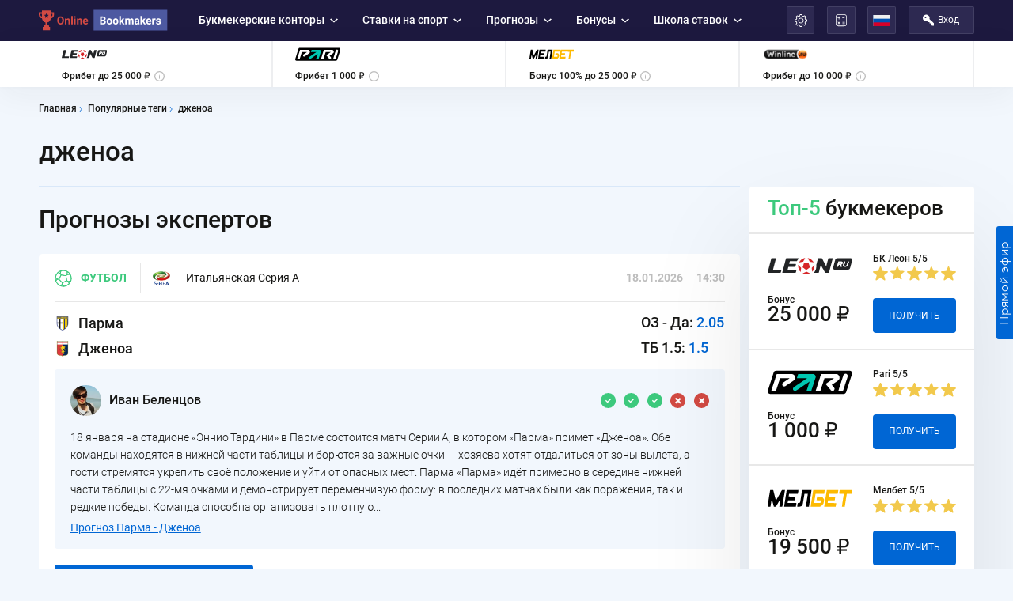

--- FILE ---
content_type: text/html; charset=UTF-8
request_url: https://online-bookmakers.com/ru/tag/dzenoa/
body_size: 13809
content:
<!DOCTYPE html>
<html lang="ru-RU" >
	<head>
		<meta charset="UTF-8">
		<meta http-equiv="X-UA-Compatible" content="IE=edge">
		<meta name="viewport" content="width=device-width, initial-scale=1, maximum-scale=1">
		<link rel="shortcut icon" href="/favicon.ico" type="image/x-icon">
		<!-- Chrome, Firefox OS and Opera -->
		<meta name="theme-color" content="#000">
		<!-- Windows Phone -->
		<meta name="msapplication-navbutton-color" content="#000">
		<!-- iOS Safari -->
		<meta name="apple-mobile-web-app-status-bar-style" content="#000">
								<title>дженоа: новости | online-bookmakers.com</title>
		<meta name="description" content="дженоа - самые свежие новости на сайте online-bookmakers.com">
<meta name="csrf-param" content="_csrf-frontend">
<meta name="csrf-token" content="T4S0iubGLUsDoYcUOwwVgPg9DORwE9473ppobi9VZkt7t9jkuetJBnHm4nNoXUXjwHttrApd50ucyVwkfixWCQ==">

<link href="/manifest.json" rel="manifest">
<link href="https://online-bookmakers.com/ru/tag/dzenoa/" rel="canonical">
<link href="/v2/css/style.min.css?v=1645810943" rel="stylesheet">
<link href="/v2/all/ccbaf81c972b5d429fda071a2f71b090.css?v=1664464090" rel="stylesheet">
				<!-- Google Tag Manager -->
<script>(function(w,d,s,l,i){w[l]=w[l]||[];w[l].push({'gtm.start':
new Date().getTime(),event:'gtm.js'});var f=d.getElementsByTagName(s)[0],
j=d.createElement(s),dl=l!='dataLayer'?'&l='+l:'';j.async=true;j.src=
'https://www.googletagmanager.com/gtm.js?id='+i+dl;f.parentNode.insertBefore(j,f);
})(window,document,'script','dataLayer','GTM-5SHCNS9');</script>
<!-- End Google Tag Manager -->
	</head>
	<body data-region="world">
		<!-- Google Tag Manager (noscript) -->
<noscript><iframe src="https://www.googletagmanager.com/ns.html?id=GTM-5SHCNS9"
height="0" width="0" style="display:none;visibility:hidden"></iframe></noscript>
<!-- End Google Tag Manager (noscript) -->				<div class="wrapper">
				
			<header>
	<div class="fixed_header_wr">
		<div class="fixed_header">
			<div class="top-header">
				<div class="container">
					<div class="mobile-nav">
						<div></div><div></div><div></div><div></div>
					</div>
					<div class="logo">
						<a href="/ru/">						<picture>
							<source
								srcset="/v2/img/logo-mobile.svg"
								media="(max-width: 767px)">
							<img
								width="172" height="29"
								src="/v2/img/logo-desctop.svg"
								alt="online-bookmakers.com">
						</picture>
						<noscript><img src="/v2/img/logo-desctop.svg" alt=""></noscript>
						</a>					</div>
						<ul class="nav_ul" itemscope itemtype="http://schema.org/SiteNavigationElement">
					<li>
				<a itemprop="url" href="/ru/bukmekerskie-kontory/">
					Букмекерские конторы				</a>
									<ul>
													<li>
								<a href="/ru/bukmekerskie-kontory/rossiya/">
									Легальные букмекерские конторы								</a>
																	<ul>
																					<li>
												<a href="/ru/bukmekerskie-kontory/paribet/">
													БК Пари												</a>
											</li>
																					<li>
												<a href="/ru/bukmekerskie-kontory/leon-ru/">
													БК Леон												</a>
											</li>
																					<li>
												<a href="/ru/bukmekerskie-kontory/melbet-ru/">
													Мелбет												</a>
											</li>
																					<li>
												<a href="/ru/bukmekerskie-kontory/winline-ru/">
													Винлайн												</a>
											</li>
																					<li>
												<a href="/ru/bukmekerskie-kontory/liga-stavok-ru/">
													Лига Ставок												</a>
											</li>
																					<li>
												<a href="/ru/bukmekerskie-kontory/betcity-ru/">
													Бетсити												</a>
											</li>
																					<li>
												<a href="/ru/bukmekerskie-kontory/marathonbet-ru/">
													БК Марафон												</a>
											</li>
																					<li>
												<a href="/ru/bukmekerskie-kontory/fonbet-ru/">
													Фонбет												</a>
											</li>
																			</ul>
															</li>
													<li>
								<a href="/ru/bukmekerskie-kontory/zarubezhnye/">
									Зарубежные букмекеры								</a>
																	<ul>
																					<li>
												<a href="/ru/bukmekerskie-kontory/1xbet/">
													1xBet												</a>
											</li>
																					<li>
												<a href="/ru/bukmekerskie-kontory/betwinner/">
													Betwinner												</a>
											</li>
																					<li>
												<a href="/ru/bukmekerskie-kontory/pinnacle/">
													Pinnacle												</a>
											</li>
																					<li>
												<a href="/ru/bukmekerskie-kontory/leonbets/">
													Leonbets												</a>
											</li>
																					<li>
												<a href="/ru/bukmekerskie-kontory/melbet/">
													Melbet СНГ												</a>
											</li>
																					<li>
												<a href="/ru/bukmekerskie-kontory/1win/">
													1win												</a>
											</li>
																					<li>
												<a href="/ru/bukmekerskie-kontory/pin-up-bet/">
													Pin-up Bet												</a>
											</li>
																			</ul>
															</li>
													<li>
								<a href="/ru/prilozheniya-bukmekerov/">
									Приложения букмекерских контор								</a>
																	<ul>
																					<li>
												<a href="/ru/prilozheniya-bukmekerov/1xbet/">
													Скачать 1xBet												</a>
											</li>
																			</ul>
															</li>
													<li>
								<a href="/ru/bukmekerskie-kontory/totalizator/">
									Букмекерские конторы с тотализатором								</a>
															</li>
													<li>
								<a href="/ru/bukmekerskie-kontory/kibersport/">
									Киберспортивные букмекеры								</a>
															</li>
													<li>
								<a href="/ru/bukmekerskie-kontory/bez-identifikatsii/">
									Букмекеры без паспорта и верификации								</a>
															</li>
													<li>
								<a href="/ru/bukmekerskie-kontory/minimalnyy-depozit/">
									Букмекеры с минимальным депозитом								</a>
															</li>
													<li>
								<a href="/ru/bukmekerskie-kontory/vilki/">
									Лучшие букмекеры для вилок								</a>
															</li>
													<li>
								<a href="/ru/bukmekerskie-kontory/krupneyshiye-v-mire/">
									Мировые букмекерские конторы								</a>
															</li>
													<li>
								<a href="/ru/bukmekerskie-kontory/dlya-novichkov/">
									Новые букмекерские конторы								</a>
															</li>
													<li>
								<a href="/ru/bukmekerskie-kontory/sng/">
									Букмекерские конторы СНГ								</a>
																	<ul>
																					<li>
												<a href="/ru/bukmekerskie-kontory/ukraina/">
													Букмекеры Украины												</a>
											</li>
																					<li>
												<a href="/ru/bukmekerskie-kontory/kazahstan/">
													Букмекеры Казахстана												</a>
											</li>
																					<li>
												<a href="/ru/bukmekerskie-kontory/belarus/">
													Букмекеры Беларуси												</a>
											</li>
																			</ul>
															</li>
											</ul>
							</li>
					<li>
				<a itemprop="url" href="/ru/stavki-na-sport/">
					Ставки на спорт				</a>
									<ul>
													<li>
								<a href="/ru/stavki-na-sport/futbol/">
									Ставки на футбол								</a>
																	<ul>
																					<li>
												<a href="/ru/stavki-na-sport/futbol/rpl/">
													Российская Премьер-лига												</a>
											</li>
																					<li>
												<a href="/ru/stavki-na-sport/futbol/fnl/">
													ФНЛ												</a>
											</li>
																					<li>
												<a href="/ru/stavki-na-sport/futbol/liga-chempionov/">
													Лига Чемпионов												</a>
											</li>
																					<li>
												<a href="/ru/stavki-na-sport/futbol/liga-evropy/">
													Лига Европы												</a>
											</li>
																					<li>
												<a href="/ru/stavki-na-sport/futbol/apl/">
													Премьер-лига Англии												</a>
											</li>
																					<li>
												<a href="/ru/stavki-na-sport/futbol/primera/">
													Испанская Примера												</a>
											</li>
																					<li>
												<a href="/ru/stavki-na-sport/futbol/seriya-a/">
													Итальянская Серия А												</a>
											</li>
																					<li>
												<a href="/ru/stavki-na-sport/futbol/bundesliga/">
													Немецкая Бундеслига												</a>
											</li>
																					<li>
												<a href="/ru/stavki-na-sport/futbol/liga-1/">
													Лига 1 Франции												</a>
											</li>
																			</ul>
															</li>
													<li>
								<a href="/ru/stavki-na-sport/hockey/">
									Ставки на хоккей								</a>
																	<ul>
																					<li>
												<a href="/ru/stavki-na-sport/hockey/khl/">
													КХЛ												</a>
											</li>
																					<li>
												<a href="/ru/stavki-na-sport/hockey/nhl/">
													NHL												</a>
											</li>
																			</ul>
															</li>
													<li>
								<a href="/ru/stavki-na-sport/basketbol/">
									Ставки на баскетбол								</a>
																	<ul>
																					<li>
												<a href="/ru/stavki-na-sport/basketbol/edinaya-liga-vtb/">
													Единая лига ВТБ												</a>
											</li>
																					<li>
												<a href="/ru/stavki-na-sport/basketbol/nba/">
													NBA												</a>
											</li>
																					<li>
												<a href="/ru/stavki-na-sport/basketbol/evroliga/">
													Евролига												</a>
											</li>
																			</ul>
															</li>
													<li>
								<a href="/ru/stavki-na-sport/tennis/">
									Ставки на теннис								</a>
															</li>
													<li>
								<a href="/ru/stavki-na-sport/mma/ufc/">
									Ставки на UFC								</a>
															</li>
													<li>
								<a href="/ru/kibersport/">
									Ставки на киберспорт								</a>
																	<ul>
																					<li>
												<a href="/ru/stavki-na-sport/dota2/">
													Dota 2												</a>
											</li>
																					<li>
												<a href="/ru/stavki-na-sport/csgo/">
													CS:GO												</a>
											</li>
																					<li>
												<a href="/ru/stavki-na-sport/lol/">
													League of Legends												</a>
											</li>
																			</ul>
															</li>
											</ul>
							</li>
					<li>
				<a itemprop="url" href="/ru/prognozy/">
					Прогнозы				</a>
									<ul>
													<li>
								<a href="/ru/expressy/">
									Экспресс дня								</a>
															</li>
													<li>
								<a href="/ru/prognozy/futbol/">
									Прогнозы на Футбол								</a>
															</li>
													<li>
								<a href="/ru/prognozy/hockey/">
									Прогнозы на Хоккей								</a>
															</li>
													<li>
								<a href="/ru/prognozy/basketbol/">
									Прогнозы на Баскетбол								</a>
															</li>
													<li>
								<a href="/ru/prognozy/tennis/">
									Прогнозы на Теннис								</a>
															</li>
													<li>
								<a href="/ru/prognozy/mma/ufc/">
									Прогнозы на UFC								</a>
															</li>
											</ul>
							</li>
					<li>
				<a itemprop="url" href="/ru/bonusy-bukmekerov/">
					Бонусы				</a>
									<ul>
													<li>
								<a href="/ru/bonusy-bukmekerov/bonusy-za-registraciyu/">
									Бонусы за регистрацию								</a>
																	<ul>
																					<li>
												<a href="/ru/bonusy-bukmekerov/paribet/">
													Бонус БК Пари												</a>
											</li>
																					<li>
												<a href="/ru/bonusy-bukmekerov/melbet/">
													Бонус Мелбет												</a>
											</li>
																					<li>
												<a href="/ru/bonusy-bukmekerov/leon-ru/">
													Бонус БК Леон												</a>
											</li>
																					<li>
												<a href="/ru/bonusy-bukmekerov/winline-ru/">
													Бонус Винлайн												</a>
											</li>
																					<li>
												<a href="/ru/bonusy-bukmekerov/liga-stavok-ru/">
													Бонус Лига Ставок												</a>
											</li>
																					<li>
												<a href="/ru/bonusy-bukmekerov/1xbet/">
													Бонус 1xBet												</a>
											</li>
																					<li>
												<a href="/ru/bonusy-bukmekerov/betwinner/">
													Бонусы Betwinner												</a>
											</li>
																					<li>
												<a href="/ru/bonusy-bukmekerov/leonbets/">
													Бонусы Leonbets												</a>
											</li>
																			</ul>
															</li>
													<li>
								<a href="/ru/bonusy-bukmekerov/promokody/">
									Промокоды								</a>
																	<ul>
																					<li>
												<a href="/ru/bonusy-bukmekerov/promokod-1xbet/">
													Промокод 1xBet												</a>
											</li>
																					<li>
												<a href="/ru/bonusy-bukmekerov/promokod-betwinner/">
													Промокод Betwinner												</a>
											</li>
																					<li>
												<a href="/ru/bonusy-bukmekerov/gde-vzyat-promokod-bk-mostbet/">
													Промокод Mostbet												</a>
											</li>
																					<li>
												<a href="/ru/bonusy-bukmekerov/promokod-pin-up-bet/">
													Промокод Pin-Up Bet												</a>
											</li>
																			</ul>
															</li>
													<li>
								<a href="/ru/bonusy-bukmekerov/besplatnye-stavki/">
									Фрибеты букмекеров								</a>
																	<ul>
																					<li>
												<a href="/ru/bonusy-bukmekerov/fribet-paribet/">
													Фрибет БК Пари												</a>
											</li>
																					<li>
												<a href="/ru/bonusy-bukmekerov/freebet-winline/">
													Фрибет Winline												</a>
											</li>
																					<li>
												<a href="/ru/bonusy-bukmekerov/freebet-melbet/">
													Фрибет Мелбет												</a>
											</li>
																					<li>
												<a href="/ru/bonusy-bukmekerov/freebet-1xbet/">
													Фрибет 1xBet												</a>
											</li>
																					<li>
												<a href="/ru/bonusy-bukmekerov/freebet-liga-stavok/">
													Фрибет Лига Ставок												</a>
											</li>
																					<li>
												<a href="/ru/bonusy-bukmekerov/freebet-betboom/">
													Фрибет BetBoom												</a>
											</li>
																					<li>
												<a href="/ru/bonusy-bukmekerov/freebet-bk-leon/">
													Фрибет БК Леон 												</a>
											</li>
																			</ul>
															</li>
													<li>
								<a href="/ru/bonusy-bukmekerov/bezdepozitnye-bonusy/">
									Бонусы без депозита								</a>
															</li>
											</ul>
							</li>
					<li>
				<a itemprop="url" href="/ru/shkola-stavok/">
					Школа ставок				</a>
									<ul>
													<li>
								<a href="/ru/info/">
									Информация о букмекерах								</a>
															</li>
													<li>
								<a href="/ru/strategii-stavok/">
									Стратегии ставок								</a>
															</li>
													<li>
								<a href="/ru/vilki/">
									Вилочный арбитраж								</a>
															</li>
													<li>
								<a href="/ru/kibersport/">
									Киберспорт								</a>
															</li>
													<li>
								<a href="/ru/blog/">
									Блог								</a>
															</li>
													<li>
								<a href="/ru/wiki/">
									Справочник беттинга								</a>
															</li>
													<li>
								<a href="/ru/novosti-bukmekerov/">
									Новости букмекеров								</a>
															</li>
											</ul>
							</li>
			</ul>
											<div class="right-header">
						<div class="item">
							<div class="language_select settings" data-kf="1">
								<div class="top">
									<svg><use xlink:href="/v2/img/symbol/icons_sprite.svg#settings" /></svg>
								</div>
								<div class="list-language">
									<ul class="ul-language">
										<li>
											<a href="#" class="active" data-setkoef="1">
												Десятичные											</a>
										</li>
										<li>
											<a href="#"  data-setkoef="2">
												Дробные											</a>
										</li>
										<li>
											<a href="#"  data-setkoef="3">
												Американские											</a>
										</li>

									</ul>
								</div>
							</div>
						</div>
						<div class="item">
							<a href="/ru/kalkulyator-stavok/" class="sarch">
								<svg class="calculation"><use xlink:href="/v2/img/symbol/icons_sprite.svg#calculation" /></svg>
							</a>
						</div>
						<div class="item">
							<div class="language_select">
								<div class="top">
																			<svg><use xlink:href="/v2/img/symbol/icons_flags.svg#ru" /></svg>
																	</div>
								<div class="list-language">
									<ul class="ul-language">
																					<li data-index="0">
												<a href="/">
																											<svg><use xlink:href="/v2/img/symbol/icons_flags.svg#en" /></svg>
																										English												</a>
											</li>
																						<li data-index="1">
												<a href="/eg/">
																											<svg><use xlink:href="/v2/img/symbol/icons_flags.svg#eg" /></svg>
																										العربية												</a>
											</li>
																						<li data-index="2">
												<a href="/ru/">
																											<svg><use xlink:href="/v2/img/symbol/icons_flags.svg#ru" /></svg>
																										Русский												</a>
											</li>
																						<li data-index="3">
												<a href="/ua/">
																											<svg><use xlink:href="/v2/img/symbol/icons_flags.svg#ua" /></svg>
																										Украина												</a>
											</li>
																						<li data-index="4">
												<a href="/kz/">
																											<svg><use xlink:href="/v2/img/symbol/icons_flags.svg#kz" /></svg>
																										Казахстан												</a>
											</li>
																						<li data-index="5">
												<a href="/bra/">
																											<svg><use xlink:href="/v2/img/symbol/icons_flags.svg#bra" /></svg>
																										Português												</a>
											</li>
																						<li data-index="6">
												<a href="/spa/">
																											<svg><use xlink:href="/v2/img/symbol/icons_flags.svg#spa" /></svg>
																										Español												</a>
											</li>
																						<li data-index="7">
												<a href="/de/">
																											<svg><use xlink:href="/v2/img/symbol/icons_flags.svg#de" /></svg>
																										Deutsch												</a>
											</li>
																						<li data-index="8">
												<a href="/fr/">
																											<svg><use xlink:href="/v2/img/symbol/icons_flags.svg#fr" /></svg>
																										Français												</a>
											</li>
																						<li data-index="9">
												<a href="/it/">
																											<svg><use xlink:href="/v2/img/symbol/icons_flags.svg#it" /></svg>
																										Italiano												</a>
											</li>
																						<li data-index="10">
												<a href="/pl/">
																											<svg><use xlink:href="/v2/img/symbol/icons_flags.svg#pl" /></svg>
																										Polska												</a>
											</li>
																				</ul>
								</div>
							</div>
						</div>
						<div class="item">
															<a href="#" class="enter-link" data-modal="modal-registration">
									<svg class="key"><use xlink:href="/v2/img/symbol/icons_sprite.svg#key" /></svg>
									<span>
										Вход									</span>
								</a>
													</div>
					</div>
				</div>
			</div>
		</div>
	</div>
			<div class="bottom-header">
			<div class="container">
				<div class="bookmakers_demo">
											<div class="item">
							<a href="https://online-bookmakers.com/promo/?source=onb_ru&b=leon" title="Обзор БК" target="_blank"></a>
							<img class="lazy"
								 width="101" height="21"
								 src="/v2/img/dummy/1x1.gif"
								 data-src="/img/logos/5_bmlogo1.svg" alt="БК Леон">
							<noscript><img src="/img/logos/5_bmlogo1.svg" alt="БК Леон"></noscript>
							<div class="text">
								<span class="p">
									Фрибет до 25 000 ₽								</span>
																	<span class="info_circle">
										<span class="top">
											<svg><use xlink:href="/v2/img/symbol/icons_sprite.svg#info" /></svg>
										</span>
										<span class="info-text">
											<span class="close"></span>
											<span class="title">
												Условия											</span>
											<span class="p" data-append="/ru/ajax/append-info/5/"> 																							</span>
										</span>
									</span>
															</div>
							<div class="next">
								<svg><use xlink:href="/v2/img/symbol/icons_sprite.svg#arrow-right" /></svg>
							</div>
						</div>
											<div class="item">
							<a href="https://online-bookmakers.com/promo/?source=onb_ru&b=pari&t=fb" title="Обзор БК" target="_blank"></a>
							<img class="lazy"
								 width="101" height="21"
								 src="/v2/img/dummy/1x1.gif"
								 data-src="/img/logos/358_bmlogo1.svg" alt="Pari">
							<noscript><img src="/img/logos/358_bmlogo1.svg" alt="Pari"></noscript>
							<div class="text">
								<span class="p">
									Фрибет 1 000 ₽								</span>
																	<span class="info_circle">
										<span class="top">
											<svg><use xlink:href="/v2/img/symbol/icons_sprite.svg#info" /></svg>
										</span>
										<span class="info-text">
											<span class="close"></span>
											<span class="title">
												Условия											</span>
											<span class="p" data-append="/ru/ajax/append-info/358/"> 																							</span>
										</span>
									</span>
															</div>
							<div class="next">
								<svg><use xlink:href="/v2/img/symbol/icons_sprite.svg#arrow-right" /></svg>
							</div>
						</div>
											<div class="item">
							<a href="https://online-bookmakers.com/promo/?source=onb_ru&b=melbet" title="Обзор БК" target="_blank"></a>
							<img class="lazy"
								 width="101" height="21"
								 src="/v2/img/dummy/1x1.gif"
								 data-src="/img/logos/72_bmlogo1.svg" alt="Мелбет">
							<noscript><img src="/img/logos/72_bmlogo1.svg" alt="Мелбет"></noscript>
							<div class="text">
								<span class="p">
									Бонус 100% до 25 000 ₽								</span>
																	<span class="info_circle">
										<span class="top">
											<svg><use xlink:href="/v2/img/symbol/icons_sprite.svg#info" /></svg>
										</span>
										<span class="info-text">
											<span class="close"></span>
											<span class="title">
												Условия											</span>
											<span class="p" data-append="/ru/ajax/append-info/72/"> 																							</span>
										</span>
									</span>
															</div>
							<div class="next">
								<svg><use xlink:href="/v2/img/symbol/icons_sprite.svg#arrow-right" /></svg>
							</div>
						</div>
											<div class="item">
							<a href="https://online-bookmakers.com/promo/?source=onb_ru&b=winline&t=fb" title="Обзор БК" target="_blank"></a>
							<img class="lazy"
								 width="101" height="21"
								 src="/v2/img/dummy/1x1.gif"
								 data-src="/img/logos/56_bmlogo1.png" alt="Винлайн">
							<noscript><img src="/img/logos/56_bmlogo1.png" alt="Винлайн"></noscript>
							<div class="text">
								<span class="p">
									Фрибет до 10 000 ₽								</span>
																	<span class="info_circle">
										<span class="top">
											<svg><use xlink:href="/v2/img/symbol/icons_sprite.svg#info" /></svg>
										</span>
										<span class="info-text">
											<span class="close"></span>
											<span class="title">
												Условия											</span>
											<span class="p" data-append="/ru/ajax/append-info/56/"> 																							</span>
										</span>
									</span>
															</div>
							<div class="next">
								<svg><use xlink:href="/v2/img/symbol/icons_sprite.svg#arrow-right" /></svg>
							</div>
						</div>
									</div>
			</div>
		</div>
	</header>

	
						<section class="section-search-tegs">
	<div class="container">
		<div class="cover-page dark" itemscope="" itemtype="https://schema.org/BreadcrumbList">
			<span itemprop="itemListElement" itemscope="" itemtype="https://schema.org/ListItem">
				<a href="/ru/" itemprop="item">
					<span itemprop="name">Главная</span>
					<meta itemprop="position" content="1" />
				</a>
			</span>
			<span itemprop="itemListElement" itemscope="" itemtype="https://schema.org/ListItem">
				<a href="/ru/tag/" itemprop="item">
					<span itemprop="name">Популярные теги</span>
					<meta itemprop="position" content="2" />
				</a>
			</span>
			<span>
				<span>
					дженоа				</span>
			</span>
		</div>
		<h1>
			дженоа		</h1>
				<div class="items-tegs">
			<div class="item">
									<div class='prognozes-offset'>
										<h2>
					Прогнозы экспертов				</h2>
								<div class="block-events style-two">
					<div class="wr-items">
						<div class="items">
							<div class="item kind">
								<a href="/ru/prognozy/futbol/" title="Прогнозы на Футбол">
									<svg class="football"><use xlink:href="/v2/img/symbol/icons_sprite.svg#football" /></svg>									Футбол								</a>
							</div>
															<div class="item country">
									<a href="/ru/prognozy/futbol/seriya-a/" title="Прогнозы на Итальянская Серия А">
										<img class="mr-lg" src="/img/logos/12_cp_icon.png" alt="Итальянская Серия А">										Итальянская Серия А									</a>
								</div>
													</div>
						<data value="">
							18.01.2026							<mark>14:30</mark>
						</data>
					</div>
					<a href="/ru/stavki-na-sport/parma-dzhenoa-2026-01-18/" title="Прогноз на матч Парма - Дженоа">
												<table class="table-result">
							<tr>
								<td class="name">
									<img class="team_logo" src="/img/logos/800_team.png" >
									Парма								</td>
								<td>
																			ОЗ - Да: <mark><span data-koef_odd="2.05">2.05</span></mark>
																	</td>
							</tr>
							<tr>
								<td class="name">
									<img class="team_logo" src="/img/logos/823_team.png" >
									Дженоа								</td>
								<td>
																			ТБ 1.5: <mark><span data-koef_odd="1.5">1.5</span></mark>
																	</td>
							</tr>
													</table>
					</a>
					<div class="info-spicer">
													<div class="user-wr">
								<div class="user">
									<img src="/img/logos/2_expert.jpg" alt="Иван Беленцов">
									<div class="name">
										Иван Беленцов										<data value="">
										</data>
									</div>
								</div>
																<div class="result-cricer">
																				<div class="item "></div>
																					<div class="item "></div>
																					<div class="item "></div>
																					<div class="item error"></div>
																					<div class="item error"></div>
																											</div>
							</div>
												<p>
							18 января на стадионе «Эннио Тардини» в Парме состоится матч Серии А, в котором «Парма» примет «Дженоа». Обе команды находятся в нижней части таблицы и борются за важные очки — хозяева хотят отдалиться от зоны вылета, а гости стремятся укрепить своё положение и уйти от опасных мест.
Парма
«Парма» идёт примерно в середине нижней части таблицы с 22-мя очками и демонстрирует переменчивую форму: в последних матчах были как поражения, так и редкие победы. Команда способна организовать плотную...						</p>
						<div class="link-more">
							<a href="/ru/prognozy/parma-dzhenoa-2026-01-18/">
								Прогноз Парма - Дженоа							</a>
						</div>
					</div>
					<div class="link-page">
						<a href="/promobet/" rel="nofollow" target="_blank">
							Поставить						</a>
					</div>
				</div>
							<div class="block-events style-two">
					<div class="wr-items">
						<div class="items">
							<div class="item kind">
								<a href="/ru/prognozy/futbol/" title="Прогнозы на Футбол">
									<svg class="football"><use xlink:href="/v2/img/symbol/icons_sprite.svg#football" /></svg>									Футбол								</a>
							</div>
															<div class="item country">
									<a href="/ru/prognozy/futbol/seriya-a/" title="Прогнозы на Итальянская Серия А">
										<img class="mr-lg" src="/img/logos/12_cp_icon.png" alt="Итальянская Серия А">										Итальянская Серия А									</a>
								</div>
													</div>
						<data value="">
							06.01.2026							<mark>17:00</mark>
						</data>
					</div>
					<a href="/ru/stavki-na-sport/milan-dzhenoa-2026-01-06/" title="Прогноз на матч Милан - Дженоа">
												<table class="table-result">
							<tr>
								<td class="name">
									<img class="team_logo" src="/img/logos/756_team.png" >
									Милан								</td>
								<td>
																			Ф1 (-1): <mark><span data-koef_odd="1.7">1.7</span></mark>
																	</td>
							</tr>
							<tr>
								<td class="name">
									<img class="team_logo" src="/img/logos/823_team.png" >
									Дженоа								</td>
								<td>
																			ТБ 2: <mark><span data-koef_odd="1.55">1.55</span></mark>
																	</td>
							</tr>
													</table>
					</a>
					<div class="info-spicer">
													<div class="user-wr">
								<div class="user">
									<img src="/img/logos/2_expert.jpg" alt="Иван Беленцов">
									<div class="name">
										Иван Беленцов										<data value="">
										</data>
									</div>
								</div>
																<div class="result-cricer">
																				<div class="item "></div>
																					<div class="item "></div>
																					<div class="item "></div>
																					<div class="item error"></div>
																					<div class="item error"></div>
																											</div>
							</div>
												<p>
							8 января на стадионе «Сан-Сиро» в Милане состоится матч 19-го тура Серии A, в котором «Милан» примет «Дженоа». Команда «Милан» занимает второе место в чемпионате и подходит к этой игре с высоким турнирным статусом, тогда как «Дженоа» расположился внизу таблицы и борется за очки, чтобы укрепиться над зоной вылета.

Милан
«Милан» располагается на 2-й позиции в Серии A после 17 матчей, набрав 38 очков. По статистике сезона «Милан» выиграл 12 из 20 матчей, забил 31 гол и демонстрирует...						</p>
						<div class="link-more">
							<a href="/ru/prognozy/milan-dzhenoa-2026-01-06/">
								Прогноз Милан - Дженоа							</a>
						</div>
					</div>
					<div class="link-page">
						<a href="/promobet/" rel="nofollow" target="_blank">
							Поставить						</a>
					</div>
				</div>
							<div class="block-events style-two">
					<div class="wr-items">
						<div class="items">
							<div class="item kind">
								<a href="/ru/prognozy/futbol/" title="Прогнозы на Футбол">
									<svg class="football"><use xlink:href="/v2/img/symbol/icons_sprite.svg#football" /></svg>									Футбол								</a>
							</div>
															<div class="item country">
									<a href="/ru/prognozy/futbol/seriya-a/" title="Прогнозы на Итальянская Серия А">
										<img class="mr-lg" src="/img/logos/12_cp_icon.png" alt="Итальянская Серия А">										Итальянская Серия А									</a>
								</div>
													</div>
						<data value="">
							03.01.2026							<mark>17:00</mark>
						</data>
					</div>
					<a href="/ru/stavki-na-sport/dzhenoa-piza-2026-01-03/" title="Прогноз на матч Дженоа - Пиза">
												<table class="table-result">
							<tr>
								<td class="name">
									<img class="team_logo" src="/img/logos/823_team.png" >
									Дженоа								</td>
								<td>
																			ОЗ - нет: <mark><span data-koef_odd="1.62">1.62</span></mark>
																	</td>
							</tr>
							<tr>
								<td class="name">
									<img class="team_logo" src="/img/logos/1809_team.png" >
									Пиза								</td>
								<td>
																			ТМ 2.5: <mark><span data-koef_odd="1.5">1.5</span></mark>
																	</td>
							</tr>
													</table>
					</a>
					<div class="info-spicer">
													<div class="user-wr">
								<div class="user">
									<img src="/img/logos/2_expert.jpg" alt="Иван Беленцов">
									<div class="name">
										Иван Беленцов										<data value="">
										</data>
									</div>
								</div>
																<div class="result-cricer">
																				<div class="item "></div>
																					<div class="item "></div>
																					<div class="item "></div>
																					<div class="item error"></div>
																					<div class="item error"></div>
																											</div>
							</div>
												<p>
							3 января на стадионе «Luigi Ferraris» состоится матч чемпионата Италии, в котором «Дженоа» примет «Пизу». «Дженоа» борется за выживание, испытывая сложности в последних турах, а «Пиза» стремится прервать серию без побед и укрепить свои позиции в Серии A.

Дженоа
«Дженоа» располагается ближе к зоне вылета и имеет скромную статистику: несколько поражений в последних матчах, в том числе от «Ромы», «Аталанты» и «Интера», что отражает текущие трудности. Дефицит голов и потеря очков дома...						</p>
						<div class="link-more">
							<a href="/ru/prognozy/dzhenoa-piza-2026-01-03/">
								Прогноз Дженоа - Пиза							</a>
						</div>
					</div>
					<div class="link-page">
						<a href="/promobet/" rel="nofollow" target="_blank">
							Поставить						</a>
					</div>
				</div>
							<div class="block-events style-two">
					<div class="wr-items">
						<div class="items">
							<div class="item kind">
								<a href="/ru/prognozy/futbol/" title="Прогнозы на Футбол">
									<svg class="football"><use xlink:href="/v2/img/symbol/icons_sprite.svg#football" /></svg>									Футбол								</a>
							</div>
															<div class="item country">
									<a href="/ru/prognozy/futbol/seriya-a/" title="Прогнозы на Итальянская Серия А">
										<img class="mr-lg" src="/img/logos/12_cp_icon.png" alt="Итальянская Серия А">										Итальянская Серия А									</a>
								</div>
													</div>
						<data value="">
							29.12.2025							<mark>22:45</mark>
						</data>
					</div>
					<a href="/ru/stavki-na-sport/roma-dzhenoa-2025-12-29/" title="Прогноз на матч Рома - Дженоа">
												<table class="table-result">
							<tr>
								<td class="name">
									<img class="team_logo" src="/img/logos/302_team.png" >
									Рома								</td>
								<td>
																			П1: <mark><span data-koef_odd="1.65">1.65</span></mark>
																	</td>
							</tr>
							<tr>
								<td class="name">
									<img class="team_logo" src="/img/logos/823_team.png" >
									Дженоа								</td>
								<td>
																			ТМ 2.5: <mark><span data-koef_odd="1.58">1.58</span></mark>
																	</td>
							</tr>
													</table>
					</a>
					<div class="info-spicer">
													<div class="user-wr">
								<div class="user">
									<img src="/img/logos/2_expert.jpg" alt="Иван Беленцов">
									<div class="name">
										Иван Беленцов										<data value="">
										</data>
									</div>
								</div>
																<div class="result-cricer">
																				<div class="item "></div>
																					<div class="item "></div>
																					<div class="item "></div>
																					<div class="item error"></div>
																					<div class="item error"></div>
																											</div>
							</div>
												<p>
							29 декабря на стадионе «Стадио Олимпико» в Риме состоится матч 17-го тура Серии A, в котором «Рома» примет «Дженоа». «Рома» ведёт борьбу за высокие позиции в таблице и еврокубки, а «Дженоа» пытается укрепиться в зоне безопасности.

Рома
«Рома» подбирается к матчу после поражения 1:2 от «Ювентуса» и показывает непостоянную форму в последних турах. Команда борется за место в первой четверке, но сталкивается с кадровыми потерями: травмированы Лоренцо Пеллегрини и Леон Бейли, а участие некоторых...						</p>
						<div class="link-more">
							<a href="/ru/prognozy/roma-dzhenoa-2025-12-29/">
								Прогноз Рома - Дженоа							</a>
						</div>
					</div>
					<div class="link-page">
						<a href="/promobet/" rel="nofollow" target="_blank">
							Поставить						</a>
					</div>
				</div>
							<div class="block-events style-two">
					<div class="wr-items">
						<div class="items">
							<div class="item kind">
								<a href="/ru/prognozy/futbol/" title="Прогнозы на Футбол">
									<svg class="football"><use xlink:href="/v2/img/symbol/icons_sprite.svg#football" /></svg>									Футбол								</a>
							</div>
															<div class="item country">
									<a href="/ru/prognozy/futbol/seriya-a/" title="Прогнозы на Итальянская Серия А">
										<img class="mr-lg" src="/img/logos/12_cp_icon.png" alt="Итальянская Серия А">										Итальянская Серия А									</a>
								</div>
													</div>
						<data value="">
							21.12.2025							<mark>22:45</mark>
						</data>
					</div>
					<a href="/ru/stavki-na-sport/dzhenoa-atalanta-2025-12-21/" title="Прогноз на матч Дженоа - Аталанта">
												<table class="table-result">
							<tr>
								<td class="name">
									<img class="team_logo" src="/img/logos/823_team.png" >
									Дженоа								</td>
								<td>
																			П2: <mark><span data-koef_odd="1.95">1.95</span></mark>
																	</td>
							</tr>
							<tr>
								<td class="name">
									<img class="team_logo" src="/img/logos/230_team.png" >
									Аталанта								</td>
								<td>
																			ТМ 2.5: <mark><span data-koef_odd="1.75">1.75</span></mark>
																	</td>
							</tr>
													</table>
					</a>
					<div class="info-spicer">
													<div class="user-wr">
								<div class="user">
									<img src="/img/logos/2_expert.jpg" alt="Иван Беленцов">
									<div class="name">
										Иван Беленцов										<data value="">
										</data>
									</div>
								</div>
																<div class="result-cricer">
																				<div class="item "></div>
																					<div class="item "></div>
																					<div class="item "></div>
																					<div class="item error"></div>
																					<div class="item error"></div>
																											</div>
							</div>
												<p>
							21 декабря на стадионе «Луиджи Феррарис» в Генуе состоится матч 16-го тура Итальянской Серии A, в котором «Дженоа» примет «Аталанту». «Дженоа» ведёт борьбу за спасение от зоны вылета и хочет укрепить свои позиции, а «Аталанта» стремится закрепиться в середине таблицы и продолжить позитивную динамику после нескольких убедительных результатов в декабре.

Дженоа
«Дженоа» располагается на 16-й строчке в таблице Серии A с 14 очками после 15 матчей и подходит к этой игре в режиме поиска...						</p>
						<div class="link-more">
							<a href="/ru/prognozy/dzhenoa-atalanta-2025-12-21/">
								Прогноз Дженоа - Аталанта							</a>
						</div>
					</div>
					<div class="link-page">
						<a href="/promobet/" rel="nofollow" target="_blank">
							Поставить						</a>
					</div>
				</div>
							<div class="block-events style-two">
					<div class="wr-items">
						<div class="items">
							<div class="item kind">
								<a href="/ru/prognozy/futbol/" title="Прогнозы на Футбол">
									<svg class="football"><use xlink:href="/v2/img/symbol/icons_sprite.svg#football" /></svg>									Футбол								</a>
							</div>
															<div class="item country">
									<a href="/ru/prognozy/futbol/seriya-a/" title="Прогнозы на Итальянская Серия А">
										<img class="mr-lg" src="/img/logos/12_cp_icon.png" alt="Итальянская Серия А">										Итальянская Серия А									</a>
								</div>
													</div>
						<data value="">
							14.12.2025							<mark>20:00</mark>
						</data>
					</div>
					<a href="/ru/stavki-na-sport/dzhenoa-inter-2025-12-14/" title="Прогноз на матч Дженоа - Интер">
												<table class="table-result">
							<tr>
								<td class="name">
									<img class="team_logo" src="/img/logos/823_team.png" >
									Дженоа								</td>
								<td>
																			П2: <mark><span data-koef_odd="1.55">1.55</span></mark>
																	</td>
							</tr>
							<tr>
								<td class="name">
									<img class="team_logo" src="/img/logos/259_team.png" >
									Интер								</td>
								<td>
																			ТМ 2.5: <mark><span data-koef_odd="1.83">1.83</span></mark>
																	</td>
							</tr>
													</table>
					</a>
					<div class="info-spicer">
													<div class="user-wr">
								<div class="user">
									<img src="/img/logos/2_expert.jpg" alt="Иван Беленцов">
									<div class="name">
										Иван Беленцов										<data value="">
										</data>
									</div>
								</div>
																<div class="result-cricer">
																				<div class="item "></div>
																					<div class="item "></div>
																					<div class="item "></div>
																					<div class="item error"></div>
																					<div class="item error"></div>
																											</div>
							</div>
												<p>
							14 декабря на стадионе «Луиджи Феррарис» в Генуе состоится матч чемпионата Италии Серии A, в котором «Дженоа» примет «Интер». «Дженоа» ведёт борьбу за более комфортное положение в таблице, а «Интер» стремится укрепить свои позиции в гонке за чемпионский титул.

Дженоа
«Дженоа» занимает 14-е место в Серии A. Команда показывает переменную форму и дома отличается организованной игрой в обороне, но в атаке создаёт немного моментов против соперников уровня топ-клубов. «Дженоа» настроена сыграть...						</p>
						<div class="link-more">
							<a href="/ru/prognozy/dzhenoa-inter-2025-12-14/">
								Прогноз Дженоа - Интер							</a>
						</div>
					</div>
					<div class="link-page">
						<a href="/promobet/" rel="nofollow" target="_blank">
							Поставить						</a>
					</div>
				</div>
							<div class="block-events style-two">
					<div class="wr-items">
						<div class="items">
							<div class="item kind">
								<a href="/ru/prognozy/futbol/" title="Прогнозы на Футбол">
									<svg class="football"><use xlink:href="/v2/img/symbol/icons_sprite.svg#football" /></svg>									Футбол								</a>
							</div>
															<div class="item country">
									<a href="/ru/prognozy/futbol/seriya-a/" title="Прогнозы на Итальянская Серия А">
										<img class="mr-lg" src="/img/logos/12_cp_icon.png" alt="Итальянская Серия А">										Итальянская Серия А									</a>
								</div>
													</div>
						<data value="">
							08.12.2025							<mark>20:00</mark>
						</data>
					</div>
					<a href="/ru/stavki-na-sport/udineze-dzhenoa-2025-12-08/" title="Прогноз на матч Удинезе - Дженоа">
												<table class="table-result">
							<tr>
								<td class="name">
									<img class="team_logo" src="/img/logos/824_team.png" >
									Удинезе								</td>
								<td>
																			Ф1 (0): <mark><span data-koef_odd="1.65">1.65</span></mark>
																	</td>
							</tr>
							<tr>
								<td class="name">
									<img class="team_logo" src="/img/logos/823_team.png" >
									Дженоа								</td>
								<td>
																			ТМ 2.5: <mark><span data-koef_odd="1.55">1.55</span></mark>
																	</td>
							</tr>
													</table>
					</a>
					<div class="info-spicer">
													<div class="user-wr">
								<div class="user">
									<img src="/img/logos/2_expert.jpg" alt="Иван Беленцов">
									<div class="name">
										Иван Беленцов										<data value="">
										</data>
									</div>
								</div>
																<div class="result-cricer">
																				<div class="item "></div>
																					<div class="item "></div>
																					<div class="item "></div>
																					<div class="item error"></div>
																					<div class="item error"></div>
																											</div>
							</div>
												<p>
							8 декабря на стадионе «БлуЭнерджи» в Удине состоится матч 14-го тура Серии А: Удинезе примет Дженоа. Удинезе — середняк, стремится набрать очки и подняться выше, Дженоа — на грани вылета, отчаянно нуждается в баллах.

Удинезе
Удинезе — 9-е место, 18 очков. В сезоне забил 14 голов, но пропустил 20; оборона нестабильна, но атака может доставить проблемы сопернику. В личных встречах против Дженоа имеет небольшое преимущество. Дома постараются владеть инициативой и использовать слабости гостей в...						</p>
						<div class="link-more">
							<a href="/ru/prognozy/udineze-dzhenoa-2025-12-08/">
								Прогноз Удинезе - Дженоа							</a>
						</div>
					</div>
					<div class="link-page">
						<a href="/promobet/" rel="nofollow" target="_blank">
							Поставить						</a>
					</div>
				</div>
							<div class="block-events style-two">
					<div class="wr-items">
						<div class="items">
							<div class="item kind">
								<a href="/ru/prognozy/futbol/" title="Прогнозы на Футбол">
									<svg class="football"><use xlink:href="/v2/img/symbol/icons_sprite.svg#football" /></svg>									Футбол								</a>
							</div>
															<div class="item country">
									<a href="/ru/prognozy/futbol/seriya-a/" title="Прогнозы на Итальянская Серия А">
										<img class="mr-lg" src="/img/logos/12_cp_icon.png" alt="Итальянская Серия А">										Итальянская Серия А									</a>
								</div>
													</div>
						<data value="">
							29.11.2025							<mark>17:00</mark>
						</data>
					</div>
					<a href="/ru/stavki-na-sport/dzhenoa-verona-2025-11-29/" title="Прогноз на матч Дженоа - Верона">
												<table class="table-result">
							<tr>
								<td class="name">
									<img class="team_logo" src="/img/logos/823_team.png" >
									Дженоа								</td>
								<td>
																			П1: <mark><span data-koef_odd="2.1">2.1</span></mark>
																	</td>
							</tr>
							<tr>
								<td class="name">
									<img class="team_logo" src="/img/logos/801_team.png" >
									Верона								</td>
								<td>
																			ТМ 2.5: <mark><span data-koef_odd="1.5">1.5</span></mark>
																	</td>
							</tr>
													</table>
					</a>
					<div class="info-spicer">
													<div class="user-wr">
								<div class="user">
									<img src="/img/logos/2_expert.jpg" alt="Иван Беленцов">
									<div class="name">
										Иван Беленцов										<data value="">
										</data>
									</div>
								</div>
																<div class="result-cricer">
																				<div class="item "></div>
																					<div class="item "></div>
																					<div class="item "></div>
																					<div class="item error"></div>
																					<div class="item error"></div>
																											</div>
							</div>
												<p>
							29 ноября 2025 на стадионе «Луиджи Феррарис» состоится матч 13-го тура Серии A, в котором «Дженоа» примет «Верону». «Дженоа» хочет использовать домашнее поле, чтобы выбраться из зоны вылета, а «Верона» стремится взять очки, пытаясь покинуть последнюю строчку таблицы.

Дженоа
«Дженоа» — 18-е место, дома играет под давлением турнирной ситуации. В последних матчах были как ничьи, так и поражения, нестабильность сохраняется. В этой игре важно взять три очка, чтобы оторваться от зоны вылета. На...						</p>
						<div class="link-more">
							<a href="/ru/prognozy/dzhenoa-verona-2025-11-29/">
								Прогноз Дженоа - Верона							</a>
						</div>
					</div>
					<div class="link-page">
						<a href="/promobet/" rel="nofollow" target="_blank">
							Поставить						</a>
					</div>
				</div>
										<div class="link-full" id="tag_prognozes_showmore8">
					<button class="" data-ajax-send="/ru/tag/dzenoa/" data-post='{"offset":"8", "view":"prognozes"}'>
						Показать больше					</button>
				</div>
								</div>
																						<h2>
			Статьи и аналитика		</h2>
		<div class="items-posts style-two items-offset">
							<div class="item">
				<a href="/ru/stavki-na-sport/posledniy-match-shevchenko-milan-primet-dzhenoa-v-18-kubka-italii/">
					<picture>
						<img src="/img/logos/7565_item.jpg" alt="Последний матч Шевченко? «Милан» примет «Дженоа» в 1/8 Кубка Италии">
					</picture>
					<div class="text">
						<data value="13.01.2022">
							13.01.2022						</data>
						<div class="h5">
							Последний матч Шевченко? «Милан» примет «Дженоа» в 1/8 Кубка Италии						</div>
						<p>
							В рамках 1/8 Кубка Италии 13 января 2022 года встретятся &laquo;Милан&raquo; и &laquo;Дженоа&raquo;. Начало поединка&nbsp; запланировано на 23:00 по московскому времени. Команды выведет на поле...						</p>
					</div>
				</a>
			</div>
					<div class="item">
				<a href="/ru/novosti-bukmekerov/u-andreya-shevchenko-snova-polozhitelnyy-test-na-covid/">
					<picture>
						<img src="/img/logos/7527_item.jpg" alt="У Андрея Шевченко снова положительный тест на Covid">
					</picture>
					<div class="text">
						<data value="10.01.2022">
							10.01.2022						</data>
						<div class="h5">
							У Андрея Шевченко снова положительный тест на Covid						</div>
						<p>
							Андрей Шевченко во второй раз за несколько дней сдал положительный тест на Covid-19. При этом его результат уже был отрицательным 4 января.						</p>
					</div>
				</a>
			</div>
					<div class="item">
				<a href="/ru/novosti-bukmekerov/andrey-shevchenko-zabolel-koronavirusom-v-italii/">
					<picture>
						<img src="/img/logos/7449_item.jpg" alt="Андрей Шевченко заболел коронавирусом в Италии">
					</picture>
					<div class="text">
						<data value="29.12.2021">
							29.12.2021						</data>
						<div class="h5">
							Андрей Шевченко заболел коронавирусом в Италии						</div>
						<p>
							Тренер Дженоа Андрей Шевченко вслед за капитаном команды Доменико Кришито сдал положительный тест на COVID-19. Клуб объявил о двух заболевших среди игроков и представителей персонала,...						</p>
					</div>
				</a>
			</div>
					<div class="item">
				<a href="/ru/stavki-na-sport/shevchenko-protiv-gasperini-stavki-na-match-dzhenoa-atalanta/">
					<picture>
						<img src="/img/logos/7390_item.jpg" alt="Шевченко против Гасперини: ставки на матч «Дженоа» - «Аталанта»">
					</picture>
					<div class="text">
						<data value="21.12.2021">
							21.12.2021						</data>
						<div class="h5">
							Шевченко против Гасперини: ставки на матч «Дженоа» - «Аталанта»						</div>
						<p>
							Двадцать первого декабря состоится последний в 2021 году, девятнадцатый, тур итальянской Серии А. В 22:45 по московскому времени арбитр из столицы Паоло Валери даст стартовый свисток на стадионе...						</p>
					</div>
				</a>
			</div>
								</div>
					</div>
				<div class="item zindex">
		<!-- noindex -->
		<div class="fixed-baner">
			<div class="top-bookmakers">
				<div class="block">
					<div class="h3">
						<mark>Топ-5</mark> букмекеров					</div>
											<div class="items-top">
							<div class="top">
								<a href="/ru/bukmekerskie-kontory/leon-ru/" rel="nofollow" target="_blank" class="link-img">
									<img src="/img/logos/5_bmlogo1.svg" alt="БК Леон">
								</a>
								<div class="reirings-starts">
									<span>
										БК Леон 5/5
									</span>
									<ul>
	<li class="active"></li><li class="active"></li><li class="active"></li><li class="active"></li><li class="active"></li></ul>

								</div>
							</div>
							<div class="bottom">
								<div class="bonus-code">
									<div class="item bonus">
										<div class="h5">
											Бонус										</div>
										<span>
											25 000 ₽										</span>
									</div>
								</div>
								<div class="link-page">
									<a href="https://online-bookmakers.com/promo/?source=onb_ru&b=leon">
										Получить									</a>
								</div>
							</div>
						</div>
											<div class="items-top">
							<div class="top">
								<a href="/ru/bukmekerskie-kontory/paribet/" rel="nofollow" target="_blank" class="link-img">
									<img src="/img/logos/358_bmlogo1.svg" alt="Pari">
								</a>
								<div class="reirings-starts">
									<span>
										Pari 5/5
									</span>
									<ul>
	<li class="active"></li><li class="active"></li><li class="active"></li><li class="active"></li><li class="active"></li></ul>

								</div>
							</div>
							<div class="bottom">
								<div class="bonus-code">
									<div class="item bonus">
										<div class="h5">
											Бонус										</div>
										<span>
											1 000 ₽										</span>
									</div>
								</div>
								<div class="link-page">
									<a href="https://online-bookmakers.com/promo/?source=onb_ru&b=pari&t=fb">
										Получить									</a>
								</div>
							</div>
						</div>
											<div class="items-top">
							<div class="top">
								<a href="/ru/bukmekerskie-kontory/melbet-ru/" rel="nofollow" target="_blank" class="link-img">
									<img src="/img/logos/72_bmlogo1.svg" alt="Мелбет">
								</a>
								<div class="reirings-starts">
									<span>
										Мелбет 5/5
									</span>
									<ul>
	<li class="active"></li><li class="active"></li><li class="active"></li><li class="active"></li><li class="active"></li></ul>

								</div>
							</div>
							<div class="bottom">
								<div class="bonus-code">
									<div class="item bonus">
										<div class="h5">
											Бонус										</div>
										<span>
											19 500 ₽										</span>
									</div>
								</div>
								<div class="link-page">
									<a href="https://online-bookmakers.com/promo/?source=onb_ru&b=melbet">
										Получить									</a>
								</div>
							</div>
						</div>
											<div class="items-top">
							<div class="top">
								<a href="/ru/bukmekerskie-kontory/winline-ru/" rel="nofollow" target="_blank" class="link-img">
									<img src="/img/logos/56_bmlogo1.png" alt="Винлайн">
								</a>
								<div class="reirings-starts">
									<span>
										Винлайн 5/5
									</span>
									<ul>
	<li class="active"></li><li class="active"></li><li class="active"></li><li class="active"></li><li class="active"></li></ul>

								</div>
							</div>
							<div class="bottom">
								<div class="bonus-code">
									<div class="item bonus">
										<div class="h5">
											Бонус										</div>
										<span>
											2 000 ₽										</span>
									</div>
								</div>
								<div class="link-page">
									<a href="https://online-bookmakers.com/promo/?source=onb_ru&b=winline&t=fb">
										Получить									</a>
								</div>
							</div>
						</div>
											<div class="items-top">
							<div class="top">
								<a href="/ru/bukmekerskie-kontory/liga-stavok-ru/" rel="nofollow" target="_blank" class="link-img">
									<img src="/img/logos/47_bmlogo1.svg" alt="Лига Ставок">
								</a>
								<div class="reirings-starts">
									<span>
										Лига Ставок 5/5
									</span>
									<ul>
	<li class="active"></li><li class="active"></li><li class="active"></li><li class="active"></li><li class="active"></li></ul>

								</div>
							</div>
							<div class="bottom">
								<div class="bonus-code">
									<div class="item bonus">
										<div class="h5">
											Бонус										</div>
										<span>
											10 000 ₽										</span>
									</div>
								</div>
								<div class="link-page">
									<a href="https://online-bookmakers.com/promo/?source=onb_ru&b=liga-stavok">
										Получить									</a>
								</div>
							</div>
						</div>
									</div>
			</div>
		</div>
		<!-- /noindex -->
	</div>
			</div>
	</div>
</section>			<footer>
	<div class="container">
		<div class="item">
			<div class="logo">
							<a href="/ru/">
					<img src="/v2/img/logo.svg" alt="">
				</a>
						</div>
			<div class="disclimer">
				При признаках зависимости обратитесь к специалисту			</div>
			<div class="items-img">
				<a href="/ru/otvetstvennaa-igra/" title="Политика ответственной игры">
					<svg class="begamble"><use xlink:href="/v2/img/symbol/icons_logos.svg#begamble" /></svg>
					<svg class="dambling"><use xlink:href="/v2/img/symbol/icons_logos.svg#dambling" /></svg>
					<svg class="gamcare"><use xlink:href="/v2/img/symbol/icons_logos.svg#gamcare" /></svg>
				</a>
			</div>
			<div class="disclimer-two">
				<svg class="old-18"><use xlink:href="/v2/img/symbol/icons_sprite.svg#old-18" /></svg>
				Для лиц старше 18 лет			</div>
			<p>
				© 2026 «Онлайн Букмекеры»			</p>
			<p>
				Все права защищены			</p>
		</div>
									<div class="item">
					<div class="h5">
						Букмекеры					</div>
					<ul>
													<li>
								<a href="/ru/bukmekerskie-kontory/1xbet/">
									1xBet								</a>
							</li>
													<li>
								<a href="/ru/bukmekerskie-kontory/parimatch/">
									Parimatch								</a>
							</li>
													<li>
								<a href="/ru/bukmekerskie-kontory/leonbets/">
									Leonbets								</a>
							</li>
													<li>
								<a href="/ru/bukmekerskie-kontory/melbet/">
									Melbet								</a>
							</li>
													<li>
								<a href="/ru/bukmekerskie-kontory/betwinner/">
									Betwinner								</a>
							</li>
													<li>
								<a href="/ru/bukmekerskie-kontory/marathonbet/">
									Marathonbet								</a>
							</li>
													<li>
								<a href="/ru/bukmekerskie-kontory/pin-up-bet/">
									Pin-Up								</a>
							</li>
											</ul>
				</div>
							<div class="item">
					<div class="h5">
						Прогнозы					</div>
					<ul>
													<li>
								<a href="/ru/prognozy/">
									Все прогнозы на спорт								</a>
							</li>
													<li>
								<a href="/ru/prognozy/futbol/">
									Футбол								</a>
							</li>
													<li>
								<a href="/ru/prognozy/hockey/">
									Хоккей								</a>
							</li>
													<li>
								<a href="/ru/prognozy/tennis/">
									Теннис								</a>
							</li>
													<li>
								<a href="/ru/prognozy/mma/ufc/">
									UFC								</a>
							</li>
													<li>
								<a href="/ru/prognozy/basketbol/">
									Баскетбол								</a>
							</li>
											</ul>
				</div>
							<div class="item">
					<div class="h5">
						Матч-центр					</div>
					<ul>
													<li>
								<a href="/ru/stavki-na-sport/">
									Все матчи								</a>
							</li>
													<li>
								<a href="/ru/stavki-na-sport/detroyt-pistons-nyu-orlean-pelikans-2026-01-22/">
									Детройт Пистонс - Нью-Орлеан Пеликанс								</a>
							</li>
													<li>
								<a href="/ru/stavki-na-sport/atlanta-hoks-memfis-grizzlis-2026-01-22/">
									Атланта Хокс - Мемфис Гриззлис								</a>
							</li>
													<li>
								<a href="/ru/stavki-na-sport/hubert-hurkach-itan-kuinn-2026-01-22/">
									Хуберт Хуркач - Итан Куинн								</a>
							</li>
													<li>
								<a href="/ru/stavki-na-sport/utah-valley-st-yuzhnaya-yuta-2026-01-22/">
									Utah Valley St - Южная Юта								</a>
							</li>
													<li>
								<a href="/ru/stavki-na-sport/missouri-western-state-central-missouri-2026-01-22/">
									Missouri Western State - Central Missouri								</a>
							</li>
											</ul>
				</div>
							<div class="item">
					<div class="h5">
						Online Bookmakers					</div>
					<ul>
													<li>
								<a href="/ru/o-nas/">
									О нас								</a>
							</li>
													<li>
								<a href="/ru/author/">
									Авторы								</a>
							</li>
													<li>
								<a href="/ru/kontakty/">
									Контакты								</a>
							</li>
													<li>
								<a href="/ru/pravila-obrabotki-cookie/">
									Политика Cookie								</a>
							</li>
													<li>
								<a href="/ru/politika-konfidencialnosti/">
									Конфиденциальность								</a>
							</li>
													<li>
								<a href="/ru/pps/">
									Адреса ППС								</a>
							</li>
											</ul>
				</div>
						</div>
</footer>
		</div>	
						<div class="responsive-live">
	<span>
		Прямой эфир 
	</span>
</div>
<div class="live-fixed">
	<div class="live-overflow">
		<div class="block-content">
			<div class="close"></div>
			<div class="h4">
				Live
			</div>
			<div class="items-events">
																									<div class="item">
							<div class="h5">
								Прогноз / Лига Чемпионов							</div>
							<div class="wr-time">
								<time>
									23:00								</time>
																	<span>
										ОЗ - Да: <mark><span data-koef_odd="1.91">1.91</span></mark>
									</span>
															</div>
							<ul class="forecast-ul">
								<li>
									<img class="lazy" data-src="/img/logos/224_team.png" src="/img/dummy/1x1.gif">
									<noscript><img src="/img/logos/224_team.png" ></noscript>
									Ювентус								</li>
								<li>
									<img class="lazy" data-src="/img/logos/261_team.png" src="/img/dummy/1x1.gif">
									<noscript><img src="/img/logos/261_team.png" ></noscript>
									Бенфика								</li>
							</ul>
															<div class="conments-user">
									<img class="img-logo lazy" data-src="/img/logos/2_expert.jpg" alt="Иван Беленцов оставил прогноз на матч Ювентус - Бенфика" src="/img/dummy/1x1.gif">
									<noscript><img class="img-logo" src="/img/logos/2_expert.jpg" alt="Иван Беленцов оставил прогноз на матч Ювентус - Бенфика"></noscript>
									<div class="text-wr">
										<div class="h6">
											Иван Беленцов										</div>
										<p>
											21 января на стадионе «Allianz Stadium» в Турине состоится матч общего этапа...										</p>
									</div>
								</div>
								<div class="time-post">
									14 часов назад								</div>
														<a href="/ru/prognozy/yuventus-benfika-2026-01-21/"></a>
						</div>
																																			<div class="item">
							<div class="h5">
								Прогноз / Лига Чемпионов							</div>
							<div class="wr-time">
								<time>
									23:00								</time>
																	<span>
										Ф1 (-2): <mark><span data-koef_odd="1.55">1.55</span></mark>
									</span>
															</div>
							<ul class="forecast-ul">
								<li>
									<img class="lazy" data-src="/img/logos/169_team.png" src="/img/dummy/1x1.gif">
									<noscript><img src="/img/logos/169_team.png" ></noscript>
									Челси								</li>
								<li>
									<img class="lazy" data-src="/img/logos/10702_team.png" src="/img/dummy/1x1.gif">
									<noscript><img src="/img/logos/10702_team.png" ></noscript>
									Пафос ФК								</li>
							</ul>
															<div class="conments-user">
									<img class="img-logo lazy" data-src="/img/logos/2_expert.jpg" alt="Иван Беленцов оставил прогноз на матч Челси - Пафос ФК" src="/img/dummy/1x1.gif">
									<noscript><img class="img-logo" src="/img/logos/2_expert.jpg" alt="Иван Беленцов оставил прогноз на матч Челси - Пафос ФК"></noscript>
									<div class="text-wr">
										<div class="h6">
											Иван Беленцов										</div>
										<p>
											21 января на стадионе «Stamford Bridge» в Лондоне состоится матч общего этапа...										</p>
									</div>
								</div>
								<div class="time-post">
									14 часов назад								</div>
														<a href="/ru/prognozy/chelsi-pafos-fk-2026-01-21/"></a>
						</div>
																																			<div class="item">
							<div class="h5">
								Прогноз / Лига Чемпионов							</div>
							<div class="wr-time">
								<time>
									23:00								</time>
																	<span>
										Ф2 (-1.5): <mark><span data-koef_odd="1.85">1.85</span></mark>
									</span>
															</div>
							<ul class="forecast-ul">
								<li>
									<img class="lazy" data-src="/img/logos/258_team.png" src="/img/dummy/1x1.gif">
									<noscript><img src="/img/logos/258_team.png" ></noscript>
									Славия Прага								</li>
								<li>
									<img class="lazy" data-src="/img/logos/2686_team.png" src="/img/dummy/1x1.gif">
									<noscript><img src="/img/logos/2686_team.png" ></noscript>
									Барселона								</li>
							</ul>
															<div class="conments-user">
									<img class="img-logo lazy" data-src="/img/logos/2_expert.jpg" alt="Иван Беленцов оставил прогноз на матч Славия Прага - Барселона" src="/img/dummy/1x1.gif">
									<noscript><img class="img-logo" src="/img/logos/2_expert.jpg" alt="Иван Беленцов оставил прогноз на матч Славия Прага - Барселона"></noscript>
									<div class="text-wr">
										<div class="h6">
											Иван Беленцов										</div>
										<p>
											21 января на стадионе «Fortuna Arena» в Праге состоится матч общего этапа Лиги...										</p>
									</div>
								</div>
								<div class="time-post">
									14 часов назад								</div>
														<a href="/ru/prognozy/slaviya-praga-barselona-2026-01-21/"></a>
						</div>
																																			<div class="item">
							<div class="h5">
								Прогноз / Лига Чемпионов							</div>
							<div class="wr-time">
								<time>
									23:00								</time>
																	<span>
										ОЗ - Да: <mark><span data-koef_odd="1.63">1.63</span></mark>
									</span>
															</div>
							<ul class="forecast-ul">
								<li>
									<img class="lazy" data-src="/img/logos/930_team.png" src="/img/dummy/1x1.gif">
									<noscript><img src="/img/logos/930_team.png" ></noscript>
									Ньюкасл Юнайтед								</li>
								<li>
									<img class="lazy" data-src="/img/logos/314_team.png" src="/img/dummy/1x1.gif">
									<noscript><img src="/img/logos/314_team.png" ></noscript>
									ПСВ								</li>
							</ul>
															<div class="conments-user">
									<img class="img-logo lazy" data-src="/img/logos/2_expert.jpg" alt="Иван Беленцов оставил прогноз на матч Ньюкасл Юнайтед - ПСВ" src="/img/dummy/1x1.gif">
									<noscript><img class="img-logo" src="/img/logos/2_expert.jpg" alt="Иван Беленцов оставил прогноз на матч Ньюкасл Юнайтед - ПСВ"></noscript>
									<div class="text-wr">
										<div class="h6">
											Иван Беленцов										</div>
										<p>
											21 января на стадионе «St. James Park» в Ньюкасле состоится матч общего этапа...										</p>
									</div>
								</div>
								<div class="time-post">
									14 часов назад								</div>
														<a href="/ru/prognozy/nyukasl-yunayted-psv-2026-01-21/"></a>
						</div>
																		<div class="item">
									<img class="img-logo lazy" data-src="/img/logos/36_bmlogo1.svg" alt="Бонус от 1xBet" src="/img/dummy/30x11.gif">
									<noscript><img class="img-logo" src="/img/logos/36_bmlogo1.svg" alt="Бонус от 1xBet"></noscript>
									<div class="get-code">
										Получи <mark>130$</mark> от 1xBet по промокоду!									</div>
									<div class="bonus-code">
										<div class="item bonus">
											<div class="h5"> Бонус </div>
											<span>
												Бонус 100% до 130$											</span>
										</div>
										<div class="item">
											<div class="h5">
												Промокод											</div>
											<div class="copy-block">
												<button class="copyButton"><mark>ONCASH</mark></button>
												<input class="linkToCopy" value="ONCASH" readonly />
											</div>
										</div>
									</div>
								</div>
																																											<div class="item">
							<div class="h5">
								Прогноз / Лига Чемпионов							</div>
							<div class="wr-time">
								<time>
									23:00								</time>
																	<span>
										ОЗ - Да: <mark><span data-koef_odd="1.55">1.55</span></mark>
									</span>
															</div>
							<ul class="forecast-ul">
								<li>
									<img class="lazy" data-src="/img/logos/939_team.png" src="/img/dummy/1x1.gif">
									<noscript><img src="/img/logos/939_team.png" ></noscript>
									Марсель								</li>
								<li>
									<img class="lazy" data-src="/img/logos/131_team.png" src="/img/dummy/1x1.gif">
									<noscript><img src="/img/logos/131_team.png" ></noscript>
									Ливерпуль								</li>
							</ul>
															<div class="conments-user">
									<img class="img-logo lazy" data-src="/img/logos/2_expert.jpg" alt="Иван Беленцов оставил прогноз на матч Марсель - Ливерпуль" src="/img/dummy/1x1.gif">
									<noscript><img class="img-logo" src="/img/logos/2_expert.jpg" alt="Иван Беленцов оставил прогноз на матч Марсель - Ливерпуль"></noscript>
									<div class="text-wr">
										<div class="h6">
											Иван Беленцов										</div>
										<p>
											21 января на стадионе «Велодром» в Марселе состоится матч общего этапа Лиги...										</p>
									</div>
								</div>
								<div class="time-post">
									14 часов назад								</div>
														<a href="/ru/prognozy/marsel-liverpul-2026-01-21/"></a>
						</div>
																																			<div class="item">
							<div class="h5">
								Прогноз / Лига Чемпионов							</div>
							<div class="wr-time">
								<time>
									23:00								</time>
																	<span>
										Ф1 (-2): <mark><span data-koef_odd="1.55">1.55</span></mark>
									</span>
															</div>
							<ul class="forecast-ul">
								<li>
									<img class="lazy" data-src="/img/logos/226_team.png" src="/img/dummy/1x1.gif">
									<noscript><img src="/img/logos/226_team.png" ></noscript>
									Бавария								</li>
								<li>
									<img class="lazy" data-src="/img/logos/3090_team.png" src="/img/dummy/1x1.gif">
									<noscript><img src="/img/logos/3090_team.png" ></noscript>
									Сент-Жиллуа								</li>
							</ul>
															<div class="conments-user">
									<img class="img-logo lazy" data-src="/img/logos/2_expert.jpg" alt="Иван Беленцов оставил прогноз на матч Бавария - Сент-Жиллуа" src="/img/dummy/1x1.gif">
									<noscript><img class="img-logo" src="/img/logos/2_expert.jpg" alt="Иван Беленцов оставил прогноз на матч Бавария - Сент-Жиллуа"></noscript>
									<div class="text-wr">
										<div class="h6">
											Иван Беленцов										</div>
										<p>
											21 января на стадионе «Allianz Arena» в Мюнхене состоится матч группового этапа...										</p>
									</div>
								</div>
								<div class="time-post">
									14 часов назад								</div>
														<a href="/ru/prognozy/bavariya-sent-zhillua-2026-01-21/"></a>
						</div>
																																			<div class="item">
							<div class="h5">
								Прогноз / Лига Чемпионов							</div>
							<div class="wr-time">
								<time>
									23:00								</time>
																	<span>
										П1: <mark><span data-koef_odd="1.75">1.75</span></mark>
									</span>
															</div>
							<ul class="forecast-ul">
								<li>
									<img class="lazy" data-src="/img/logos/230_team.png" src="/img/dummy/1x1.gif">
									<noscript><img src="/img/logos/230_team.png" ></noscript>
									Аталанта								</li>
								<li>
									<img class="lazy" data-src="/img/logos/931_team.png" src="/img/dummy/1x1.gif">
									<noscript><img src="/img/logos/931_team.png" ></noscript>
									Атлетик Б								</li>
							</ul>
															<div class="conments-user">
									<img class="img-logo lazy" data-src="/img/logos/2_expert.jpg" alt="Иван Беленцов оставил прогноз на матч Аталанта - Атлетик Б" src="/img/dummy/1x1.gif">
									<noscript><img class="img-logo" src="/img/logos/2_expert.jpg" alt="Иван Беленцов оставил прогноз на матч Аталанта - Атлетик Б"></noscript>
									<div class="text-wr">
										<div class="h6">
											Иван Беленцов										</div>
										<p>
											21 января на стадионе «Gewiss Stadium» в Бергамо состоится матч группового...										</p>
									</div>
								</div>
								<div class="time-post">
									14 часов назад								</div>
														<a href="/ru/prognozy/atalanta-atletik-b-2026-01-21/"></a>
						</div>
																																			<div class="item">
							<div class="h5">
								Прогноз / Лига Чемпионов							</div>
							<div class="wr-time">
								<time>
									20:45								</time>
																	<span>
										ОЗ - Да: <mark><span data-koef_odd="1.5">1.5</span></mark>
									</span>
															</div>
							<ul class="forecast-ul">
								<li>
									<img class="lazy" data-src="/img/logos/324_team.png" src="/img/dummy/1x1.gif">
									<noscript><img src="/img/logos/324_team.png" ></noscript>
									Карабах								</li>
								<li>
									<img class="lazy" data-src="/img/logos/983_team.png" src="/img/dummy/1x1.gif">
									<noscript><img src="/img/logos/983_team.png" ></noscript>
									Айнтрахт Франкфурт								</li>
							</ul>
															<div class="conments-user">
									<img class="img-logo lazy" data-src="/img/logos/2_expert.jpg" alt="Иван Беленцов оставил прогноз на матч Карабах - Айнтрахт Франкфурт" src="/img/dummy/1x1.gif">
									<noscript><img class="img-logo" src="/img/logos/2_expert.jpg" alt="Иван Беленцов оставил прогноз на матч Карабах - Айнтрахт Франкфурт"></noscript>
									<div class="text-wr">
										<div class="h6">
											Иван Беленцов										</div>
										<p>
											21 января на стадионе «Тофик Бахрамов» в Баку состоится матч группового этапа...										</p>
									</div>
								</div>
								<div class="time-post">
									15 часов назад								</div>
														<a href="/ru/prognozy/karabah-ayntraht-frankfurt-2026-01-21/"></a>
						</div>
																	</div>
		</div>
	</div>
</div>
		<!-- modal windows -->
<div class="modal-window modal-registration" data-modal="modal-registration">
	<div class="window-wr">
		<div class="window">
			<div class="close"></div>
			<div class="registration-block">
				<div class="tabs">
					<button class="active">
						Вход					</button>
					<button>
						Регистрация					</button>
				</div>
				<div class="swich">
					<div class="item">
						<div class="social-flex hidden">
							<a href="#" class="facebook">
								<svg class="facebook"><use xlink:href="/v2/img/symbol/icons_sprite.svg#facebook" /></svg>
							</a>
							<a href="#" class="vk">
								<svg class="vk"><use xlink:href="/v2/img/symbol/icons_sprite.svg#vk" /></svg>
							</a>
							<a href="#" class="ok">
								<svg class="ok"><use xlink:href="/v2/img/symbol/icons_sprite.svg#ok" /></svg>
							</a>
							<a href="#" class="google-plus">
								<svg class="google-plus"><use xlink:href="/v2/img/symbol/icons_sprite.svg#google-plus" /></svg>
							</a>
						</div>
						<form id="login-form" action="/ru/site/login/" method="POST">
<input type="hidden" name="_csrf-frontend" value="T4S0iubGLUsDoYcUOwwVgPg9DORwE9473ppobi9VZkt7t9jkuetJBnHm4nNoXUXjwHttrApd50ucyVwkfixWCQ==">							<label>
								<input type="email" name="LoginForm[username]" placeholder="Введите почту" required="required">
							</label>
							<label>
								<input type="password" name="LoginForm[password]" placeholder="Введите пароль" required="required">
							</label>
							<div class="submit">
								<input type="submit" value="Войти">
							</div>
							<div class="remember-me">
								<label class="label-check">
									<input type="checkbox" name="LoginForm[rememberMe]" value="1">
									<span class="border">
										<svg class=""><use xlink:href="/v2/img/symbol/icons_sprite.svg#check" /></svg>
									</span>
									Запомнить меня								</label>
								<div class="link">
									<a href="/ru/site/request-password-reset/">
										забыли пароль?
									</a>
								</div>
							</div>
							<hr>
							<p>
								Посещая сайт, Вы соглашаетесь с правилами пользования сайтом и даете согласие на обработку персональных данных							</p>
						</form>					</div>
					<div class="item">
						<form id="login-form" action="/ru/site/signup/" method="POST">
<input type="hidden" name="_csrf-frontend" value="T4S0iubGLUsDoYcUOwwVgPg9DORwE9473ppobi9VZkt7t9jkuetJBnHm4nNoXUXjwHttrApd50ucyVwkfixWCQ==">							<label>
								<input type="email" name="SignupForm[email]" placeholder="Введите почту" required="required">
							</label>
														<div class="submit">
								<input type="submit" value="Зарегистрироваться">
							</div>
							<p>
								Регистрируясь, вы соглашаетесь с правилами пользования сайтом и даете согласие на обработку персональных данных							</p>
						</form>					</div>
				</div>
			</div>
		</div>
	</div>
</div>

<div class="call-bonus"></div>

<!-- modal windows -->
		<!-- popaps -->
<div class="popup-copy">
	<span>
		Текст был скопирован в буфер обмена	</span>
</div>
<div class="popup-container">
</div>
		<div class="info-cookie" id="cookie_notification">
	<div class="title">
		Сообщение с информацией об использовании Cookie	</div>
	<p>
		Для реализации услуг и функций нашего сайта, а также для сбора данных о том, как посетители взаимодействуют с ним, мы применяем в том числе и файлы cookie. Нажимая «Принять», вы соглашаетесь с использованием нами таких инструментов.		
	</p>
	<div class="links">
		<a href="/ru/pravila-obrabotki-cookie/" rel="nofollow" target="_blank">
			Подробнее		</a>
		<div class="link-page">
			<a href="#" class="cookie_accept" rel="nofollow">
				Принять			</a>
		</div>
	</div>
</div>


		<div id="modal-bonus-param" data-mb_url="/ru/site/modal-bonus/"></div>
		<script src="/v2/all/26838cd1f03349e4a3f09f883e8dbb63.js?v=1644853800" rel="preload"></script>
<script src="/assets/a6433428/yii.activeForm.js?v=1620865283"></script>
<script>jQuery(function ($) {
jQuery('#login-form').yiiActiveForm([], []);
});</script>	</body>
	<style>
		@font-face{font-family:'Roboto';font-style:normal;font-weight:300;font-display:swap;src:local(''),url('/fonts/roboto-modern/roboto-v20-latin_cyrillic-ext_cyrillic-300.woff2') format('woff2'),url('/fonts/roboto-modern/roboto-v20-latin_cyrillic-ext_cyrillic-300.woff') format('woff')}@font-face{font-family:'Roboto';font-style:normal;font-weight:400;font-display:swap;src:local(''),url('/fonts/roboto-modern/roboto-v20-latin_cyrillic-ext_cyrillic-regular.woff2') format('woff2'),url('/fonts/roboto-modern/roboto-v20-latin_cyrillic-ext_cyrillic-regular.woff') format('woff')}@font-face{font-family:'Roboto';font-style:normal;font-weight:500;font-display:swap;src:local(''),url('/fonts/roboto-modern/roboto-v20-latin_cyrillic-ext_cyrillic-500.woff2') format('woff2'),url('/fonts/roboto-modern/roboto-v20-latin_cyrillic-ext_cyrillic-500.woff') format('woff')}@font-face{font-family:'Roboto';font-style:normal;font-weight:700;font-display:swap;src:local(''),url('/fonts/roboto-modern/roboto-v20-latin_cyrillic-ext_cyrillic-700.woff2') format('woff2'),url('/fonts/roboto-modern/roboto-v20-latin_cyrillic-ext_cyrillic-700.woff') format('woff')}@font-face{font-family:'Roboto';font-style:normal;font-weight:900;font-display:swap;src:local(''),url('/fonts/roboto-modern/roboto-v20-latin_cyrillic-ext_cyrillic-900.woff2') format('woff2'),url('/fonts/roboto-modern/roboto-v20-latin_cyrillic-ext_cyrillic-900.woff') format('woff')}

		@font-face{font-family:'Montserrat';font-style:normal;font-weight:400;font-display:swap;src:local('Montserrat Regular'),local('Montserrat-Regular'),url('/fonts/Montserrat/montserrat-v14-cyrillic-ext_cyrillic-regular.woff2') format('woff2'),url('/fonts/Montserrat/montserrat-v14-cyrillic-ext_cyrillic-regular.woff') format('woff')}@font-face{font-family:'Montserrat';font-style:normal;font-weight:500;font-display:swap;src:local('Montserrat Medium'),local('Montserrat-Medium'),url('/fonts/Montserrat/montserrat-v14-cyrillic-ext_cyrillic-500.woff2') format('woff2'),url('/fonts/Montserrat/montserrat-v14-cyrillic-ext_cyrillic-500.woff') format('woff')}@font-face{font-family:'Montserrat';font-style:normal;font-weight:700;font-display:swap;src:local('Montserrat Bold'),local('Montserrat-Bold'),url('/fonts/Montserrat/montserrat-v14-cyrillic-ext_cyrillic-700.woff2') format('woff2'),url('/fonts/Montserrat/montserrat-v14-cyrillic-ext_cyrillic-700.woff') format('woff')}@font-face{font-family:'Montserrat';font-style:normal;font-weight:900;font-display:swap;src:local('Montserrat Black'),local('Montserrat-Black'),url('/fonts/Montserrat/montserrat-v14-cyrillic-ext_cyrillic-900.woff2') format('woff2'),url('/fonts/Montserrat/montserrat-v14-cyrillic-ext_cyrillic-900.woff') format('woff')}
	</style>
</html>


--- FILE ---
content_type: text/html; charset=UTF-8
request_url: https://online-bookmakers.com/ru/ajax/append-info/5/
body_size: 710
content:
Фрибет номиналом 1 000 (одна тысяча) рублей будет зачислен на Бонусный счет Участника автоматически после внесения депозита в размере 500 (пятьсот) рублей или более одним платежом. Участнику необходимо использовать всю сумму Фрибета для одной одиночной LIVE- или прематч-ставки на одно событие из раздела «Футбол», «Хоккей», «Теннис» или «Баскетбол» с коэффициентом исхода не менее 1.70. Учитываются только те ставки, которые были заключены и рассчитаны в течение 48 часов с момента зачисления Фрибета на Бонусный счет. Если ставка, соответствующая п. 2.5. условий данной Бонусной программы, оказалась выигрышной, не была отменена, продана, пересчитана с коэффициентом 1.0 или рассчитана с коэффициентом 0.5 (актуально для пари Азиатский тотал и Азиатская фора), на Бонусный счет участника поступает чистый выигрыш. Один Участник может получить не более двадцати Фрибетов за весь период проведения Бонусной программы.

--- FILE ---
content_type: text/html; charset=UTF-8
request_url: https://online-bookmakers.com/ru/ajax/append-info/358/
body_size: 498
content:
Воспользоваться предложением можно 1 (один) раз, в течение 14 (четырнадцати) календарных дней с момента регистрации. Пополните свой игровой счет (внести депозит) на сумму от 500 рублей. Выберите событие для заключения пари с коэффициентом от 1.01. Активируйте Фрибет на своем игровом счете во вкладке «КУПОН», путем нажатия кнопки, заключить пари. В течение 72 часов после расчета пари в личном кабинете, на игровой счет такого Участника Акции будет начислена выплата по Фрибету. Максимальная сумма Фрибета – 1 000 (одна тысяча) бонусных рублей.

--- FILE ---
content_type: text/html; charset=UTF-8
request_url: https://online-bookmakers.com/ru/ajax/append-info/56/
body_size: 385
content:
Зарегистрируйтесь в букмекерской конторе Винлайн и пройдите идентификацию, скачайте приложение, чтобы получить бесплатную ставку 2 000 руб. Как поставить бесплатную ставку?. Выбери исход события (поставить бесплатную ставку можно только на ординар). В купоне появится зелёное поле, выбери свою бесплатную ставку. Нажми на кнопку «Принять» и наслаждайся игрой! А когда твоя ставка сыграет, Winline заплатит. Без вариантов

--- FILE ---
content_type: text/css
request_url: https://online-bookmakers.com/v2/all/ccbaf81c972b5d429fda071a2f71b090.css?v=1664464090
body_size: 3635
content:
.text-uppercase{text-transform:uppercase}.text-lowercase{text-transform:lowercase}.text-capitalize{text-transform:capitalize}.rounded{border-radius:5px}.b-thin{border-width:3px}.b-normal{border-width:5px}.b-thick{border-width:7px}.m-none{margin:0 !important}.m-auto{margin:0 auto !important}.m-xs{margin:5px !important}.m-sm{margin:10px !important}.m-md{margin:15px !important}.m-lg{margin:20px !important}.m-xl{margin:25px !important}.m-xlg{margin:30px !important}.mt-none{margin-top:0 !important}.mt-xs{margin-top:5px !important}.mt-sm{margin-top:10px !important}.mt-md{margin-top:15px !important}.mt-lg{margin-top:20px !important}.mt-xl{margin-top:25px !important}.mt-xlg{margin-top:30px !important}.mb-none{margin-bottom:0 !important}.mb-xs{margin-bottom:5px !important}.mb-sm{margin-bottom:10px !important}.mb-md{margin-bottom:15px !important}.mb-lg{margin-bottom:20px !important}.mb-xl{margin-bottom:25px !important}.mb-xlg{margin-bottom:30px !important}.ml-none{margin-left:0 !important}.ml-xs{margin-left:5px !important}.ml-sm{margin-left:10px !important}.ml-md{margin-left:15px !important}.ml-lg{margin-left:20px !important}.ml-xl{margin-left:25px !important}.ml-xlg{margin-left:30px !important}.mr-none{margin-right:0 !important}.mr-xs{margin-right:5px !important}.mr-sm{margin-right:10px !important}.mr-md{margin-right:15px !important}.mr-lg{margin-right:20px !important}.mr-xl{margin-right:25px !important}.mr-xlg{margin-right:30px !important}.p-none{padding:0 !important}.p-xs{padding:5px !important}.p-sm{padding:10px !important}.p-md{padding:15px !important}.p-lg{padding:20px !important}.p-xl{padding:25px !important}.p-xlg{padding:30px !important}.pt-none{padding-top:0 !important}.pt-xs{padding-top:5px !important}.pt-sm{padding-top:10px !important}.pt-md{padding-top:15px !important}.pt-lg{padding-top:20px !important}.pt-xl{padding-top:25px !important}.pt-xlg{padding-top:30px !important}.pb-none{padding-bottom:0 !important}.pb-xs{padding-bottom:5px !important}.pb-sm{padding-bottom:10px !important}.pb-md{padding-bottom:15px !important}.pb-lg{padding-bottom:20px !important}.pb-xl{padding-bottom:25px !important}.pb-xlg{padding-bottom:30px !important}.pr-none{padding-left:0 !important}.pl-xs{padding-left:5px !important}.pl-sm{padding-left:10px !important}.pl-md{padding-left:15px !important}.pl-lg{padding-left:20px !important}.pl-xl{padding-left:25px !important}.pl-xlg{padding-left:30px !important}.pr-none{padding-right:0 !important}.pr-xs{padding-right:5px !important}.pr-sm{padding-right:10px !important}.pr-md{padding-right:15px !important}.pr-lg{padding-right:20px !important}.pr-xl{padding-right:25px !important}.pr-xlg{padding-right:30px !important}.ib{display:inline-block;vertical-align:top}.va-middle{vertical-align:middle}.ws-nowrap{white-space:nowrap}.ws-normal{white-space:normal}.euro2020 .tables-group{flex-wrap:wrap}.euro2020 .tables-group .item{margin-bottom:18px}.text-center{text-align:center}#cookie_notification{display:none}#cookie_notification.show{display:block}table.table-reiting .link-top [data-open-tr]{padding:0 !important;min-width:0;width:auto;margin-right:3em;background:0;color:#bdbdbd;font-weight:500;text-decoration:underline;display:inline-block;font-size:1.2em;border-radius:.4rem;text-transform:uppercase;text-align:center;cursor:pointer;white-space:nowrap}.link-full{text-align:center;width:100%}.link-full img{max-height:40px}.link-full button,.link-full a{border:1px solid rgba(0,102,212,0.3)}.link-full button.dark,.link-full a.dark{border:1px solid rgba(255,255,255,0.3);color:#fff}button.dark{color:#fff}.review-items>.item:nth-child(n+6){display:block}.review-items .datetime{font-weight:normal;font-size:.8em;color:#888}.popup-container{position:fixed;z-index:99;top:10%;left:0}.popup-alert{color:#fff;font-size:1.6em;background:#0066d4;padding:1.2em 1em;margin-top:5px;border-radius:0 .4rem .4rem 0;-webkit-transition:-webkit-transform .3s;transition:-webkit-transform .3s;-o-transition:transform .3s;transition:transform .3s;transition:transform .3s,-webkit-transform .3s;-webkit-transform:translateX(-100%);-ms-transform:translateX(-100%);transform:translateX(-100%)}.popup-alert.alert-danger{background:#d24a43}.popup-alert.alert-success{background:#3dc97d}.popup-alert.alert-warning{background:#f2c94c}.popup-alert.active{-webkit-transform:translateX(0);-ms-transform:translateX(0);transform:translateX(0)}.form-group.field-searchform-text{margin:0;width:100%}.form-group.field-searchform-text span.select2-selection--single{border:0;box-shadow:none;height:30px;font-size:initial;line-height:30px;margin-top:15px}.form-group.field-searchform-text span.select2-selection__arrow{display:none}.fiilters-forecasts .form-group.field-searchform-text span.select2-selection--single{margin-top:8px}.fiilters-forecasts .form-flex button{width:15.1%;display:-webkit-box;display:-ms-flexbox;display:flex;border:1px solid #d7d7d7;border-radius:.3rem;-webkit-box-align:center;-ms-flex-align:center;align-items:center;-webkit-box-pack:center;-ms-flex-pack:center;justify-content:center;font-size:1.2em;font-weight:700;background-color:transparent}.fiilters-forecasts .form-flex button:hover{background:#0066d4;border-color:#0066d4;color:#fff}.fillters-coefficient span[data-odd]{display:block;font-size:1.2em;font-weight:500;color:#2e2e2e;background:#fff;border-radius:5em;padding:1.1em 2.55em;margin-right:1.6em;margin-bottom:1rem;cursor:pointer}.fillters-coefficient span[data-odd].active{background:#0056b3;color:#fff}.hidden{display:none !important}.place-bet .bottom .links button{border:1px solid rgba(61,201,125,0.3);width:11.3em;height:4.1em;display:-webkit-box;display:-ms-flexbox;display:flex;-webkit-box-pack:center;-ms-flex-pack:center;justify-content:center;-webkit-box-align:center;-ms-flex-align:center;align-items:center;border-radius:.4rem;margin-right:1.6em;color:#3dc97d;font-size:1.2em;background-color:transparent;cursor:pointer}.place-bet .bottom .links button:hover{background:#3dc97d;color:#fff}.place-bet .bottom .links button:last-child{color:#d24a43;border-color:#d24a43}.place-bet .bottom .links button:last-child:hover{background:#d24a43;color:#fff}button{cursor:pointer}.link-page.dark a:hover{color:#fff;font-weight:bold}.play-now .img{max-width:144px}.zindex{z-index:1}.h3 a:hover{color:#fff}.item.add-prognoz{background:#2d2951;width:200px;height:52px;margin-right:1.6%;border-radius:.4rem;border:1px solid #fff;padding:16px;display:block;margin-bottom:1rem;margin-top:1rem;position:relative;font-size:1.8em;font-weight:500;text-align:center;float:right;color:#fff}.item.add-prognoz a,.item.add-prognoz a:hover{color:#fff}table.bets-list{font-size:1.4em;width:100%}table.bets-list th{padding:10px}table.bets-list td{width:48%;padding:10px;background:#f2f7fd}table.bets-list td[data-betdescr]{width:30%}table.bets-list td #newbettype,table.bets-list td #addbettype,table.bets-list td #newbetkoef{width:100%;display:inline-block;vertical-align:middle;height:4rem;font-size:1.4rem;border:0;padding:5px 10px}table.bets-list td.small{width:auto;text-align:center}table.bets-list td.small .btn-add-bet{display:inline-block;border-radius:4px;background-color:#3dc97d;color:#fff;font-size:2rem;font-weight:900;padding:6px 10px;vertical-align:middle;cursor:pointer}table.bets-list tbody tr:not(.active){display:none}table.bets-list tbody td{padding-left:20px}table.bets-list .bets_tr_add,table.bets-list .bets_tr_del{cursor:pointer;border-radius:.4rem;background:#0066d4;font-weight:900;color:#fff;border:0;padding:.6rem 1rem;-webkit-transition:background .3s;-o-transition:background .3s;transition:background .3s;-webkit-appearance:none;-moz-appearance:none;appearance:none;text-align:center}.btn{display:inline-block;color:#0056b3;font-size:1.2em;background:#fff;padding:1em 2.1em;border:1px solid rgba(0,102,212,0.3);border-radius:.4rem;text-transform:uppercase;text-align:center}.btn:hover{color:#fff;background:#0066d4}.white_block{background:#fff;border-radius:.5rem;color:#171715;display:flex;font-size:1.4em;padding:2rem;margin-bottom:2rem}#mobile_bk_bonus{position:fixed;top:0;right:0;bottom:0;left:0;z-index:1050;display:none;overflow:hidden;-webkit-overflow-scrolling:touch;outline:0}#mobile_bk_bonus.active{display:flex !important;align-items:center;justify-content:center}#mobile_bk_bonus .modal-content{width:565px;height:571px;padding:20px;background-image:url("/img/bonus_modal/bonus_modal_bg.png");background-repeat:no-repeat;background-position:bottom;background-size:100% auto;box-shadow:0 5px 15px rgba(0,0,0,0.5);position:relative;background-color:#fff;background-clip:padding-box;border:1px solid rgba(0,0,0,0.2);border-radius:6px;outline:0}@media screen and (max-width:767px){#mobile_bk_bonus .modal-content{width:290px;height:380px;padding:10px}#mobile_bk_bonus .modal-content .modal-body{padding:0}}#mobile_bk_bonus .modal-header{text-align:center;font-family:Montserrat;font-style:normal;font-weight:bold;font-size:24px;line-height:34px;color:#000;border:0}#mobile_bk_bonus .modal-header .close{position:absolute;right:10px;top:10px;margin-top:-2px;float:right;font-size:21px;font-weight:700;line-height:1;color:#000;text-shadow:0 1px 0 #fff;filter:alpha(opacity=20);opacity:.2}#mobile_bk_bonus .item{display:flex;justify-content:space-around;margin-bottom:20px}#mobile_bk_bonus .item .bk_logo{width:255px;height:93px}@media screen and (max-width:767px){#mobile_bk_bonus .item .bk_logo{width:122px;height:45px}}#mobile_bk_bonus .item .bk_logo img{width:100%}#mobile_bk_bonus .item .text{width:213px;display:flex;flex-wrap:wrap;align-items:flex-end}@media screen and (max-width:767px){#mobile_bk_bonus .item .text{width:122px}}#mobile_bk_bonus .item .text strong{display:block;font-weight:bold;font-size:20px;line-height:24px}@media screen and (max-width:767px){#mobile_bk_bonus .item .text strong{display:none}}#mobile_bk_bonus .item .text a{width:100%;text-decoration:none}#mobile_bk_bonus .item .text .btn-blue{width:100%;height:45px;display:block;padding:0 20px;text-decoration:none;font-weight:bold;font-size:18px;line-height:32px;-webkit-border-radius:5px;border-radius:5px;line-height:32px;-webkit-box-shadow:0 3px 9px 0 rgba(0,102,212,0.35);box-shadow:0 3px 9px 0 rgba(0,102,212,0.35);background-color:#0066d4;text-transform:uppercase;color:#fff;font-weight:500;outline:0;border:0;transition:all .5s ease}#mobile_bk_bonus .item .text .btn-blue:hover{text-decoration:none;background-color:#007bff;-webkit-box-shadow:0 5px 10px 0 rgba(0,102,212,0.45);box-shadow:0 5px 10px 0 rgba(0,102,212,0.45)}header .search form{height:30px}.link-linine span{font-size:1.4em;text-decoration:underline;color:#0066d4}.block-events .country img,.block-events .country span{vertical-align:middle}.modal-window .error{font-size:1.6em;color:red}.modal-window form .head{font-size:1.4em}.modal-window form .txt{font-size:1.6em;margin-top:10px;margin-bottom:10px}.modal-window form .hint{display:inline-block;margin-left:10px;font-size:1.3em}.modal-window form .hint span{font-weight:bold;font-size:1.5em;color:#06af06}.modal-window form .hint span.text-danger{color:red}.loader{width:100%;text-align:center;margin:10px}.profil-author{display:flex;justify-content:space-between;padding-top:1.5rem}.profil-author>.item{padding-bottom:2.3rem;width:100%}.profil-author h2,.profil-author .h2{margin-bottom:1.4rem}.profil-author h3,.profil-author .h3{clear:both;margin-bottom:1.6rem;margin-top:4.6rem}.profil-author h3:first-child,.profil-author .h3:first-child{margin-top:0}.profil-author p{margin-bottom:2.2rem}.profil-author p:last-child{margin-bottom:0}.author-descr p img.expert{float:left;margin-right:10px;margin-bottom:10px}.items-betting-office .item{width:100%}.bookmakers-category button{font-size:14px;color:#fff}.ya-page_js_yes .ya-site-form_inited_no{display:none}#ya-site-results{margin-top:-40px}#ya-site-results .b-head__link{display:none}#ya-site-results .b-head__found{display:none}#ya-site-results .b-pager__arrow{display:none}#ya-site-results .b-pager__sorted{display:none}#ya-site-results .b-serp-item__number{display:none}#ya-site-results .b-pager__title{display:none}#ya-site-results .b-body-items{padding-left:0 !important}#ya-site-results .b-serp-list{max-width:100% !important;display:flex;flex-wrap:wrap;justify-content:space-between}#ya-site-results .b-serp-list .b-serp-item{display:block;flex-basis:550px;max-width:100%}#ya-site-results .b-serp-list .b-serp-item__title{font-size:16px;line-height:18px}#ya-site-results .b-serp-list .b-serp-item__text{padding-top:10px;padding-bottom:10px;line-height:18px}.modal-bonus-anonce .bonus-enddate,.modal-bonus-anonce .bonus-promocode{font-size:1.6em;line-height:1.6em;font-weight:300;margin-bottom:10px}.modal-bonus-anonce .bonus-image{margin-top:10px;margin-bottom:10px;width:100%}.modal-bonus-anonce .bonus-image img{width:100%}.modal-bonus-anonce .bonus-text,.modal-bonus-anonce .bonus-anonce{margin-top:10px;margin-bottom:10px}.modal-bonus-anonce img{max-width:100%}@media screen and (max-width:767px){#mobile_bk_bonus .item .text .btn-blue{font-size:16px;padding:0}}@media(max-width:992px){.section-bookmakers .items.bonuses-items{-ms-flex-wrap:wrap;flex-wrap:wrap;width:100%}table.table-reiting .link-top span.empty{background:0}table.table-reiting .link-top span.empty:before{display:none}table.table-reiting .link-top span.empty:after{display:none}}@media(min-width:993px){table.table-reiting .link-top span:first-child{min-width:145px}}:root{--color-dark:#171715;--color-primary:#0066d4;--color-hover-primary:#0051a9;--color-white:#fff}.relevant{padding-top:15px;padding-bottom:5px}.relevant__container{overflow:hidden}.relevant__links{display:-webkit-box;display:-ms-flexbox;display:flex;-ms-flex-wrap:wrap;flex-wrap:wrap;-webkit-box-pack:start;-ms-flex-pack:start;justify-content:flex-start;-webkit-box-pack:start;-ms-flex-pack:start;justify-content:flex-start;margin:0 -10px}.relevant__link{display:inline-block;text-decoration:none;background-color:#fff;-webkit-box-shadow:0 4px 4px rgba(0,0,0,0.05);box-shadow:0 4px 4px rgba(0,0,0,0.05);border-radius:16px;font-weight:500;font-size:14px;color:var(--color-dark);white-space:nowrap;padding:12px 16px 8px 16px;margin:0 10px;margin-bottom:10px;-webkit-transition:all .1s ease-in-out 0;-o-transition:all .1s ease-in-out 0;transition:all .1s ease-in-out 0}.relevant__link:hover{background-color:#f9f9f9;-webkit-box-shadow:0 4px 4px rgba(0,0,0,0.05);box-shadow:0 4px 4px rgba(0,0,0,0.05);color:var(--color-primary)}.relevant__link.active{display:flex;align-items:center;background-color:var(--color-primary);color:#fff}.relevant__link svg{width:16px;height:16px;object-fit:contain;margin-right:10px;margin-top:-4px}.relevant__link--star:hover{background-image:url(/v3/img/ico/star.svg);background-color:var(--color-hover-primary);color:#fff}@media(max-width:1300px){.relevant__links{overflow-y:auto;-ms-flex-wrap:nowrap;flex-wrap:nowrap}.relevant__links::-webkit-scrollbar{width:0;height:0}}

--- FILE ---
content_type: image/svg+xml
request_url: https://online-bookmakers.com/v2/img/symbol/icons_flags.svg
body_size: 45874
content:
<?xml version="1.0" encoding="utf-8"?><svg xmlns="http://www.w3.org/2000/svg" xmlns:xlink="http://www.w3.org/1999/xlink"><symbol fill="none" viewBox="0 0 512 342" id="ab" xmlns="http://www.w3.org/2000/svg"><path d="M512 0H0v341.337h512V0z" fill="#F0F0F0"/><path d="M512 0H0v48.762h512V0zm0 97.525H0v48.762h512V97.525zm0 97.525H0v48.762h512V195.05zm0 97.514H0v48.762h512v-48.762z" fill="#6DA544"/><path d="M256 0H0v146.287h256V0z" fill="#D80027"/><path d="M116.87 114.446l-7.421-14.84V69.924L128 55.084l18.551 14.84v22.261l7.42-7.42v14.841l-14.841 14.84h-22.26zM76.959 68.935l1.965 6.047h6.357l-5.143 3.736 1.966 6.047-5.145-3.737-5.143 3.737 1.964-6.047-5.142-3.736h6.357l1.964-6.047zM91.8 54.094l1.965 6.048h6.358l-5.144 3.736 1.965 6.046-5.144-3.736-5.143 3.736 1.965-6.046-5.144-3.736h6.358l1.964-6.048zm14.841-14.841l1.964 6.047h6.358l-5.143 3.738 1.964 6.046-5.143-3.737-5.144 3.737 1.965-6.046-5.144-3.738h6.358l1.965-6.047zm72.4 29.682l-1.965 6.047h-6.357l5.143 3.736-1.966 6.047 5.145-3.737 5.143 3.737-1.964-6.047 5.142-3.736h-6.357l-1.964-6.047zm-14.842-14.841l-1.964 6.048h-6.357l5.143 3.736-1.965 6.046 5.143-3.736 5.145 3.736-1.966-6.046 5.144-3.736h-6.358l-1.965-6.048zm-14.84-14.841l-1.964 6.047h-6.358l5.143 3.738-1.964 6.046 5.143-3.737 5.144 3.737-1.965-6.046 5.144-3.738h-6.358l-1.965-6.047zM128 31.833l-1.965 6.048h-6.357l5.143 3.736-1.964 6.046L128 43.927l5.143 3.736-1.964-6.046 5.143-3.736h-6.356L128 31.833z" fill="#F0F0F0"/></symbol><symbol fill="none" viewBox="0 0 512 342" id="ad" xmlns="http://www.w3.org/2000/svg"><path d="M512 0H0v341.337h512V0z" fill="#FFDA44"/><path d="M170.663 0H0v341.337h170.663V0z" fill="#0052B4"/><path d="M512 0H341.337v341.337H512V0zM256 230.025v-59.362h44.522v22.261c0 3.868-7.421 18.038-25.735 29.682-6.938 4.411-14.118 5.829-18.787 7.419z" fill="#D80027"/><path d="M256 126.142h-44.522v44.522H256v-44.522z" fill="#D80027"/><path d="M278.261 111.301c0-8.196-6.645-14.84-14.84-14.84-2.707 0-5.236.736-7.421 2a14.749 14.749 0 00-7.421-2c-8.195 0-14.84 6.644-14.84 14.84h-37.101v74.202c0 27.624 21.938 43.599 39.14 51.88a14.75 14.75 0 00-2.039 7.483c0 8.196 6.645 14.84 14.84 14.84 2.707 0 5.236-.736 7.421-2.001a14.749 14.749 0 007.421 2.001c8.195 0 14.84-6.644 14.84-14.84 0-2.733-.751-5.284-2.04-7.483 17.203-8.281 39.141-24.257 39.141-51.88v-74.202h-37.101zm14.84 74.203c0 3.868 0 15.635-18.314 27.279-6.936 4.411-14.118 7.27-18.787 8.861-4.669-1.591-11.849-4.45-18.787-8.861-18.314-11.644-18.314-23.411-18.314-27.278v-51.941h74.203v51.941h-.001v-.001z" fill="#FF9811"/></symbol><symbol fill="none" viewBox="0 0 512 342" id="ae" xmlns="http://www.w3.org/2000/svg"><path d="M512 0H0v341.337h512V0z" fill="#F0F0F0"/><path d="M512 0H0v113.775h512V0z" fill="#6DA544"/><path d="M512 227.551H0v113.775h512V227.551z" fill="#000"/><path d="M170.663 0H0v341.337h170.663V0z" fill="#A2001D"/></symbol><symbol fill="none" viewBox="0 0 512 342" id="af" xmlns="http://www.w3.org/2000/svg"><path d="M512 0H0v341.326h512V0z" fill="#D80027"/><path d="M512 0H330.207v341.337H512V0z" fill="#496E2D"/><path d="M181.793 0H0v341.337h181.793V0z" fill="#000"/><path d="M256 111.301c-32.785 0-59.362 26.577-59.362 59.362s26.577 59.362 59.362 59.362 59.362-26.577 59.362-59.362-26.577-59.362-59.362-59.362zm0 96.463c-20.491 0-37.101-16.611-37.101-37.101s16.61-37.101 37.101-37.101 37.101 16.61 37.101 37.101-16.61 37.101-37.101 37.101z" fill="#FFDA44"/><path d="M256 148.403c-8.196 0-14.84 6.644-14.84 14.84v22.261h29.682v-22.261c-.002-8.197-6.646-14.84-14.842-14.84z" fill="#FFDA44"/></symbol><symbol fill="none" viewBox="0 0 512 342" id="ag" xmlns="http://www.w3.org/2000/svg"><path d="M512 .002H0v341.326h512V.002z" fill="#000"/><path d="M88.751 136.53a171.427 171.427 0 00-3.417 34.134c0 11.69 1.179 23.105 3.417 34.134L256 215.184l167.249-10.388a171.427 171.427 0 003.417-34.134 171.5 171.5 0 00-3.417-34.134" fill="#0052B4"/><path d="M423.249 204.796H88.751C104.564 282.696 173.434 341.33 256 341.33c82.566 0 151.436-58.634 167.249-136.534z" fill="#F0F0F0"/><path d="M330.203 136.53H181.797l30.32-14.262-16.146-29.365 32.923 6.298 4.174-33.26L256 90.403l22.933-24.462 4.172 33.26 32.924-6.298-16.145 29.366 30.319 14.261z" fill="#FFDA44"/><path d="M255.997 341.326L0 0v341.326h255.997zm256.003 0V0L256.003 341.326H512z" fill="#A2001D"/></symbol><symbol fill="none" viewBox="0 0 512 342" id="ai" xmlns="http://www.w3.org/2000/svg"><path d="M512 .005H0v341.337h512V.005z" fill="#0052B4"/><path d="M427.757 210.49c4.907-6.752 8.185-14.997 8.185-24.982v-74.203a36.93 36.93 0 01-22.261 7.421c-12.138 0-22.912-5.829-29.682-14.839-6.77 9.01-17.544 14.839-29.682 14.839a36.943 36.943 0 01-22.261-7.418v74.201c0 9.985 3.278 18.232 8.185 24.982h87.516v-.001z" fill="#F3F3F3"/><path d="M412.32 171.742c2.362-5.763 4.2-14.188 4.2-18.382 0-6.737-8.783-12.198-8.783-12.198s-8.783 5.461-8.783 12.198c0 4.194 1.838 12.619 4.2 18.382l-5.07 11.448a25.56 25.56 0 009.653 1.885 25.56 25.56 0 009.653-1.885l-5.07-11.448zm-34.326-37.067c-6.171.836-14.385 3.459-18.017 5.556-5.835 3.369-6.173 13.704-6.173 13.704s9.121 4.875 14.955 1.507c3.632-2.097 10.008-7.9 13.816-12.828l12.451-1.333a25.618 25.618 0 00-3.194-9.302 25.583 25.583 0 00-6.459-7.418l-7.379 10.114zm-14.935 48.263c3.809 4.925 10.187 10.728 13.818 12.824 5.835 3.368 14.955-1.507 14.955-1.507s-.339-10.336-6.173-13.705c-3.633-2.097-11.846-4.717-18.019-5.552l-7.378-10.115a25.627 25.627 0 00-6.459 7.416 25.602 25.602 0 00-3.194 9.304l12.45 1.335z" fill="#FF9811"/><path d="M338.408 207.77C352.267 230.006 384 237.449 384 237.449s31.733-7.443 45.592-29.679h-91.184z" fill="#338AF3"/><path d="M256 101.336H144.006v69.331H160v-48.918l73.372 48.918H256l-80.006-53.337h22.628L256 155.586v-7.535l-46.069-30.72H256v-15.995zM175.994 53.33L256 .006h-22.628L160 48.912V.005h-15.994v69.33H256V53.332h-46.069L256 22.62v-7.534L198.623 53.33h-22.629zM96 .005v48.907L22.628.005H0L80.006 53.33H57.377L0 15.086v7.536L46.069 53.33H0v16.006h111.994V.005H96zM0 101.336v15.994h46.069L0 148.051v7.535l57.377-38.255h22.628L0 170.668h22.628L96 121.749v48.918h15.994v-69.331H0z" fill="#F0F0F0"/><path d="M144 0h-32v69.334H0v32h112v69.334h32v-69.334h112v-32H144V0z" fill="#D80027"/><path d="M80 53.334L0 0v15.083l57.377 38.251H80zm96 0h22.623L256 15.083V0l-80 53.334zm-118.623 64L0 155.586v15.082l80-53.334H57.377zm118.623 0l80 53.334v-15.082l-57.377-38.252H176z" fill="#D80027"/></symbol><symbol fill="none" viewBox="0 0 512 342" id="al" xmlns="http://www.w3.org/2000/svg"><path d="M512 0H0v341.337h512V0z" fill="#D80027"/><path d="M352.464 126.669h-61.817a22.174 22.174 0 006.165-15.368c0-12.295-9.966-22.261-22.261-22.261-7.745 0-14.563 3.957-18.551 9.958-3.988-6-10.805-9.958-18.551-9.958-12.295 0-22.261 9.966-22.261 22.261a22.178 22.178 0 006.165 15.368h-61.817c0 16.393 14.278 29.68 30.67 29.68h-.988c0 16.393 13.289 29.682 29.682 29.682a29.49 29.49 0 003.842 14.595l-24.619 24.621 18.888 18.888 26.794-26.794c1.05.385 2.136.692 3.257.903l-16.191 36.557L256 281.968l25.13-27.167-16.191-36.557a20.303 20.303 0 003.257-.903l26.794 26.794 18.888-18.888-24.621-24.621a29.494 29.494 0 003.842-14.595c16.393 0 29.682-13.289 29.682-29.682h-.988c16.393.001 30.671-13.287 30.671-29.68z" fill="#000"/></symbol><symbol fill="none" viewBox="0 0 512 342" id="am" xmlns="http://www.w3.org/2000/svg"><path d="M512 0H0v341.326h512V0z" fill="#0052B4"/><path d="M512 0H0v113.775h512V0z" fill="#D80027"/><path d="M512 227.551H0v113.775h512V227.551z" fill="#FF9811"/></symbol><symbol fill="none" viewBox="0 0 512 342" id="ao" xmlns="http://www.w3.org/2000/svg"><path d="M512 0H0v341.337h512V0z" fill="#000"/><path d="M512 0H0v170.663h512V0z" fill="#D80027"/><path d="M232.598 135.738l14.469 10.5-5.513 17.005 14.456-10.516 14.47 10.499-5.536-16.999 14.458-10.518-17.877.012-5.535-17-5.515 17.006-17.877.011z" fill="#FFDA44"/><path d="M298.666 96.763A84.776 84.776 0 00256 85.359v22.255a62.663 62.663 0 0131.536 8.427c30.119 17.389 40.476 56.039 23.086 86.158-17.388 30.119-56.04 40.476-86.158 23.087a62.657 62.657 0 01-21.08-19.882l-18.584 12.27c7.066 10.739 16.662 20.037 28.533 26.891 40.75 23.526 93.04 9.515 116.567-31.234 23.527-40.75 9.516-93.042-31.234-116.568z" fill="#FFDA44"/><path d="M206.792 155.823c-5.9 10.786-1.939 24.313 8.846 30.214l72.299 39.506c-4.916 8.988-2.306 19.927 6.682 24.843l19.531 10.683c8.988 4.917 20.261 1.616 25.178-7.372l10.683-19.529-143.219-78.345z" fill="#FFDA44"/></symbol><symbol fill="none" viewBox="0 0 512 342" id="ar" xmlns="http://www.w3.org/2000/svg"><path d="M512 0H0v341.326h512V0z" fill="#F0F0F0"/><path d="M512 0H0v113.775h512V0zm0 227.551H0v113.775h512V227.551z" fill="#338AF3"/><path d="M296.809 170.663l-16.676 7.844 8.88 16.149-18.107-3.464-2.294 18.291L256 196.03l-12.612 13.453-2.294-18.291-18.107 3.463 8.879-16.15-16.675-7.842 16.676-7.844-8.88-16.148 18.106 3.463 2.295-18.291L256 145.296l12.612-13.453 2.294 18.291 18.107-3.463-8.879 16.149 16.675 7.843z" fill="#FFDA44"/></symbol><symbol fill="none" viewBox="0 0 512 345" id="as" xmlns="http://www.w3.org/2000/svg"><path d="M512 0H0v341.326h512V0z" fill="#0052B4"/><path d="M512 24.623L59.699 174.37 512 324.115v20.039L0 174.37 512 4.585v20.038z" fill="#D80027"/><path d="M512 290.278v33.837L59.699 174.37 512 24.623V58.46" fill="#F0F0F0"/><path d="M493.301 169.57h-29.275c7.612-9.139 7.141-22.736-1.432-31.31 9.084-9.082 9.084-23.81 0-32.895l-.546.549c9.082-9.082 9.63-24.36.546-33.441L331.019 204.048c9.084 9.085 23.552 8.976 32.634-.108l2.532-2.314 63.003-5.728v27.097h21.37v-29.04l32.056-2.913 10.687-21.472z" fill="#A2001D"/><path d="M333.03 232.161l-21.378-10.685 21.378-10.685h138.908v21.37H333.03z" fill="#FFDA44"/></symbol><symbol fill="none" viewBox="0 0 512 342" id="at" xmlns="http://www.w3.org/2000/svg"><path d="M512 0H0v341.326h512V0z" fill="#F0F0F0"/><path d="M512 0H0v113.775h512V0zm0 227.551H0v113.775h512V227.551z" fill="#D80027"/></symbol><symbol fill="none" viewBox="0 0 512 342" id="au" xmlns="http://www.w3.org/2000/svg"><path d="M512 .003H0V341.34h512V.003z" fill="#0052B4"/><path d="M223.397 170.666c.273-.304.543-.609.813-.916-.27.308-.546.61-.82.916h.007zm-34.18 41.927l10.958 22.913 24.747-5.718-11.083 22.853 19.9 15.781-24.776 5.585.069 25.398-19.815-15.89-19.814 15.89.069-25.398-24.776-5.585 19.9-15.781-11.083-22.853 24.746 5.718 10.958-22.913zm197.859 28.464l5.227 10.929 11.803-2.728-5.286 10.9 9.492 7.528-11.818 2.663.032 12.114-9.45-7.578-9.45 7.578.032-12.114-11.817-2.663 9.491-7.528-5.285-10.9 11.803 2.728 5.226-10.929zm-48.623-115.939l5.227 10.93 11.803-2.729-5.286 10.901 9.491 7.528-11.817 2.663.032 12.115-9.45-7.58-9.451 7.58.033-12.115-11.818-2.663 9.491-7.528-5.284-10.901 11.802 2.729 5.227-10.93zm48.623-66.25l5.227 10.93 11.803-2.73-5.286 10.902 9.491 7.527-11.817 2.664.032 12.114-9.45-7.58-9.45 7.58.032-12.114-11.817-2.664 9.491-7.527-5.285-10.902 11.803 2.73 5.226-10.93zm42.471 49.688l5.227 10.929 11.802-2.728-5.284 10.9 9.491 7.527-11.818 2.664.033 12.114-9.451-7.578-9.45 7.578.032-12.114-11.817-2.664 9.491-7.527-5.286-10.9 11.803 2.728 5.227-10.929zm-30.368 57.97l4.11 12.652h13.304l-10.763 7.82 4.112 12.652-10.763-7.819-10.765 7.819 4.112-12.652-10.763-7.82h13.304l4.112-12.652z" fill="#F0F0F0"/><path d="M256 .003v30.553l-45.167 25.099H256v59.359h-59.103L256 147.849v22.817h-26.68l-73.494-40.826v40.826h-55.652v-48.573l-87.43 48.573H0v-30.553l45.167-25.099H0v-59.36h59.103L0 22.81V.003h26.68l73.494 40.827V.003h55.652v48.573L243.256.003H256z" fill="#F0F0F0"/><path d="M144 0h-32v69.332H0v32h112v69.334h32v-69.334h112v-32H144V0z" fill="#D80027"/><path d="M155.826 115.014L256 170.666v-15.737l-71.847-39.915h-28.327z" fill="#0052B4"/><path d="M155.826 115.014L256 170.666v-15.737l-71.847-39.915h-28.327z" fill="#F0F0F0"/><path d="M155.826 115.014L256 170.666v-15.737l-71.847-39.915h-28.327zm-83.98 0L0 154.929v15.737l100.174-55.652H71.846z" fill="#D80027"/><path d="M100.174 55.652L0 0v15.737l71.847 39.915h28.327z" fill="#0052B4"/><path d="M100.174 55.652L0 0v15.737l71.847 39.915h28.327z" fill="#F0F0F0"/><path d="M100.174 55.652L0 0v15.737l71.847 39.915h28.327zm83.98 0L256 15.737V0L155.826 55.652h28.328z" fill="#D80027"/></symbol><symbol fill="none" viewBox="0 0 512 342" id="aw" xmlns="http://www.w3.org/2000/svg"><path d="M512 0H0v341.321h512V0z" fill="#338AF3"/><path d="M48.53 81.672L15.185 66.955 48.53 52.239l14.713-33.344 14.715 33.344 33.346 14.716-33.346 14.717-14.715 33.341L48.53 81.672z" fill="#F0F0F0"/><path d="M63.243 37.273l9.089 20.593 20.594 9.088-20.594 9.089-9.088 20.593-9.086-20.593-20.595-9.089 20.595-9.088 9.085-20.593z" fill="#D80027"/><path d="M512 215.189H0v22.265h512v-22.265zm0 44.519H0v22.265h512v-22.265z" fill="#FFDA44"/></symbol><symbol fill="none" viewBox="0 0 512 342" id="ax" xmlns="http://www.w3.org/2000/svg"><path d="M512 .005H0v341.337h512V.005z" fill="#0052B4"/><path d="M512 210.554H202.195v130.783h-79.76V210.554H0v-79.772h122.435V0h79.76v130.782H512v79.772z" fill="#FFDA44"/><path d="M512 149.337V192H183.652v149.337h-42.674V192H0v-42.663h140.978V0h42.674v149.337H512z" fill="#D80027"/></symbol><symbol fill="none" viewBox="0 0 512 342" id="az" xmlns="http://www.w3.org/2000/svg"><path d="M512 0H0v341.326h512V0z" fill="#D80027"/><path d="M512 0H0v113.775h512V0z" fill="#338AF3"/><path d="M512 227.551H0v113.775h512V227.551z" fill="#6DA544"/><path d="M259.2 212.263c-22.975 0-41.6-18.625-41.6-41.6s18.625-41.6 41.6-41.6a41.41 41.41 0 0119.789 5c-9.232-9.027-21.857-14.6-35.789-14.6-28.277 0-51.2 22.923-51.2 51.2 0 28.277 22.923 51.2 51.2 51.2 13.932 0 26.557-5.573 35.789-14.6a41.41 41.41 0 01-19.789 5z" fill="#F0F0F0"/><path d="M291.2 141.863l5.51 15.497 14.855-7.062-7.062 14.854L320 170.663l-15.497 5.511 7.062 14.854-14.855-7.062-5.51 15.497-5.51-15.497-14.855 7.062 7.062-14.854-15.497-5.511 15.497-5.511-7.062-14.854 14.855 7.062 5.51-15.497z" fill="#F0F0F0"/></symbol><symbol fill="none" viewBox="0 0 512 342" id="ba" xmlns="http://www.w3.org/2000/svg"><path d="M512 .005H0v341.337h512V.005z" fill="#0052B4"/><path d="M99.905 0h341.333v341.334" fill="#FFDA44"/><path d="M36.561 15.316L51.404 4.509l14.867 10.794L61.292.001H41.525l-4.964 15.315z" fill="#F0F0F0"/><path d="M88.332 18.303L82.65.831l-5.672 17.472-18.365.012L73.48 29.111l-5.66 17.461 14.84-10.806 14.866 10.795-5.684-17.474 14.854-10.795-18.365.011z" fill="#F0F0F0"/><path d="M119.59 49.56l-5.684-17.473-5.673 17.474-18.365.01 14.867 10.796-5.661 17.462 14.844-10.807 14.866 10.796-5.685-17.474 14.856-10.794-18.365.01z" fill="#F0F0F0"/><path d="M150.846 80.817l-5.683-17.473-5.673 17.473-18.364.01 14.866 10.797-5.661 17.461 14.843-10.806 14.866 10.795-5.683-17.474 14.855-10.794-18.366.01z" fill="#F0F0F0"/><path d="M182.103 112.074L176.42 94.6l-5.672 17.474-18.366.011 14.866 10.795-5.66 17.462 14.843-10.807 14.866 10.796-5.684-17.473 14.855-10.795-18.365.011z" fill="#F0F0F0"/><path d="M213.359 143.33l-5.683-17.472-5.672 17.472-18.365.012 14.866 10.795-5.66 17.462 14.842-10.806 14.866 10.794-5.683-17.473 14.855-10.795-18.366.011z" fill="#F0F0F0"/><path d="M244.616 174.587l-5.683-17.473-5.672 17.473-18.366.012 14.867 10.795-5.661 17.462 14.844-10.807 14.866 10.794-5.685-17.472 14.855-10.794-18.365.01z" fill="#F0F0F0"/><path d="M275.872 205.844l-5.682-17.473-5.673 17.473-18.365.011 14.867 10.796-5.661 17.461 14.843-10.806 14.866 10.795-5.683-17.474 14.853-10.794-18.365.011z" fill="#F0F0F0"/><path d="M307.13 237.101l-5.683-17.474-5.674 17.474-18.364.011 14.866 10.795-5.661 17.462 14.844-10.807 14.866 10.796-5.684-17.474 14.855-10.794-18.365.011z" fill="#F0F0F0"/><path d="M338.386 268.357l-5.683-17.472-5.672 17.472-18.365.012 14.866 10.795-5.661 17.462 14.843-10.807 14.866 10.795-5.683-17.472 14.855-10.796-18.366.011z" fill="#F0F0F0"/><path d="M369.643 299.614l-5.683-17.473-5.672 17.473-18.366.012 14.866 10.794-5.66 17.463 14.843-10.807 14.866 10.795-5.684-17.473 14.855-10.795-18.365.011z" fill="#F0F0F0"/><path d="M395.216 313.398l-5.672 17.472-18.365.012 14.394 10.453h19.278l14.414-10.476-18.366.011-5.683-17.472z" fill="#F0F0F0"/></symbol><symbol fill="none" viewBox="0 0 512 342" id="bb" xmlns="http://www.w3.org/2000/svg"><path d="M512 0H0v341.337h512V0z" fill="#FFDA44"/><path d="M170.663 0H0v341.337h170.663V0zM512 0H341.337v341.337H512V0z" fill="#0052B4"/><path d="M307.942 103.881l9.955 4.978-9.955-4.978-9.955-4.978c-.6 1.201-13.599 27.649-15.723 68.05H267.13V103.88L256 89.041l-11.13 14.84v63.073h-15.133c-2.124-40.401-15.123-66.849-15.723-68.05l-19.911 9.955c.137.273 13.666 27.811 13.666 69.226v11.13h37.101v63.073h22.261v-63.073h37.101v-11.13c0-21.413 3.705-39.068 6.813-50.109 3.389-12.04 6.831-19.072 6.865-19.141l-9.968-4.954z" fill="#000"/></symbol><symbol fill="none" viewBox="0 0 512 342" id="bd" xmlns="http://www.w3.org/2000/svg"><path d="M512 0H0v341.337h512V0z" fill="#496E2D"/><path d="M218.902 244.87c40.984 0 74.207-33.224 74.207-74.207s-33.223-74.207-74.207-74.207c-40.983 0-74.207 33.224-74.207 74.207s33.224 74.207 74.207 74.207z" fill="#D80027"/></symbol><symbol fill="none" viewBox="0 0 512 342" id="be" xmlns="http://www.w3.org/2000/svg"><path d="M512 0H0v341.326h512V0z" fill="#FFDA44"/><path d="M170.663 0H0v341.337h170.663V0z" fill="#000"/><path d="M512 0H341.337v341.337H512V0z" fill="#D80027"/></symbol><symbol fill="none" viewBox="0 0 512 342" id="bf" xmlns="http://www.w3.org/2000/svg"><path d="M512 0H0v341.337h512V0z" fill="#6DA544"/><path d="M512 0H0v170.663h512V0z" fill="#D80027"/><path d="M255.999 111.301l12.891 39.679h41.726l-33.755 24.525 12.892 39.68-33.754-24.524-33.754 24.524 12.894-39.68-33.755-24.525h41.722l12.893-39.679z" fill="#FFDA44"/></symbol><symbol fill="none" viewBox="0 0 512 342" id="bg" xmlns="http://www.w3.org/2000/svg"><path d="M512 0H0v341.326h512V0z" fill="#496E2D"/><path d="M512 0H0v113.775h512V0z" fill="#F0F0F0"/><path d="M512 227.551H0v113.775h512V227.551z" fill="#D80027"/></symbol><symbol fill="none" viewBox="0 0 512 340" id="bh" xmlns="http://www.w3.org/2000/svg"><path d="M512 .006H2.216v339.848H512V.006z" fill="#D80027"/><path d="M209.455 68.899l-50.236 25.267 50.236 25.257-50.236 25.267 50.236 25.257-50.236 25.266 50.236 25.257-50.236 25.268 50.236 25.257-50.236 25.267 50.236 25.268-36.45 18.33H0V0h172.939l36.516 18.364-50.236 25.267 50.236 25.268z" fill="#F0F0F0"/></symbol><symbol fill="none" viewBox="0 0 512 342" id="bi" xmlns="http://www.w3.org/2000/svg"><path d="M512 .006H0v341.326h512V.006z" fill="#D80027"/><path d="M215.864 170.675L0 314.58V26.758l215.864 143.917zM512 26.758V314.58L296.136 170.675 512 26.758z" fill="#6DA544"/><path d="M512 26.758L296.136 170.675 512 314.58v26.757h-40.125L256 197.421 40.125 341.337H0V314.58l215.864-143.905L0 26.758V0h40.125L256 143.917 471.875 0H512v26.758z" fill="#0052B4"/><path d="M512 26.758L296.136 170.675 512 314.58v26.757h-40.125L256 197.421 40.125 341.337H0V314.58l215.864-143.905L0 26.758V0h40.125L256 143.917 471.875 0H512v26.758z" fill="#F0F0F0"/><path d="M256 244.876c40.983 0 74.207-33.224 74.207-74.207S296.983 96.462 256 96.462s-74.207 33.224-74.207 74.207 33.224 74.207 74.207 74.207z" fill="#F0F0F0"/><path d="M256 118.727l6.426 11.13h12.852l-6.426 11.13 6.426 11.131h-12.852L256 163.248l-6.426-11.13h-12.852l6.426-11.131-6.426-11.13h12.852l6.426-11.13zm-32.663 51.942l6.425 11.13h12.853l-6.426 11.131 6.426 11.13h-12.853l-6.425 11.131-6.427-11.131h-12.852l6.426-11.13-6.426-11.131h12.852l6.427-11.13zm65.326 0l6.427 11.13h12.852l-6.426 11.131 6.426 11.13H295.09l-6.427 11.131-6.425-11.131h-12.853l6.426-11.13-6.426-11.131h12.853l6.425-11.13z" fill="#D80027"/></symbol><symbol fill="none" viewBox="0 0 512 342" id="bj" xmlns="http://www.w3.org/2000/svg"><path d="M512 0H0v341.326h512V0z" fill="#6DA544"/><path d="M512 0H196.641v170.663H512V0z" fill="#FFDA44"/><path d="M512 170.663H196.641v170.663H512V170.663z" fill="#D80027"/></symbol><symbol fill="none" viewBox="0 0 512 342" id="bl" xmlns="http://www.w3.org/2000/svg"><path d="M512 0H0v341.337h512V0z" fill="#F0F0F0"/><path d="M390.061 137.272h-56.147c0-10.244-8.306-18.551-18.551-18.551l-14.84 29.682s15.831 44.522 15.336 44.522h18.551c10.246 0 18.551-8.306 18.551-18.551 10.246 0 18.551-8.306 18.551-18.551h-.618c10.242 0 19.167-8.305 19.167-18.551zm-268.122 0h56.147c0-10.244 8.306-18.551 18.551-18.551l14.84 29.682s-15.831 44.522-15.336 44.522H177.59c-10.246 0-18.551-8.306-18.551-18.551-10.246 0-18.551-8.306-18.551-18.551h.618c-10.242 0-19.167-8.305-19.167-18.551z" fill="#ACABB1"/><path d="M315.362 237.446v7.421H196.638v-7.421h-29.681v29.682h29.681v7.419h118.724v-7.419h29.681v-29.682h-29.681z" fill="#FFDA44"/><path d="M196.638 118.721v74.202c0 45.44 59.362 59.363 59.362 59.363s59.362-13.923 59.362-59.363v-74.202L256 111.301l-59.362 7.42z" fill="#0052B4"/><path d="M315.369 148.403H196.641v44.522h118.728v-44.522z" fill="#D80027"/><path d="M285.682 81.62v11.13l-7.421 3.71-7.421-7.419v-22.26h-29.68v22.26l-7.421 7.42-7.421-3.71V81.62h-29.68v37.1h118.724v-37.1h-29.68z" fill="#FFDA44"/></symbol><symbol fill="none" viewBox="0 0 512 342" id="bn" xmlns="http://www.w3.org/2000/svg"><path d="M512 0H0v341.326h512V0z" fill="#FFDA44"/><path d="M0 113.741l512 207.183v-46.67l-238.768-94.393L0 67.075v46.666z" fill="#000"/><path d="M512 274.251v-46.665L0 20.402v46.673" fill="#F0F0F0"/><path d="M304.224 152.115c0 26.633-21.591 48.224-48.224 48.224-26.633 0-48.224-21.591-48.224-48.224a48.002 48.002 0 015.796-22.94c-10.465 10.702-16.925 25.337-16.925 41.488 0 32.779 26.573 59.353 59.353 59.353s59.353-26.574 59.353-59.353c0-16.15-6.46-30.786-16.925-41.488a48.002 48.002 0 015.796 22.94z" fill="#D80027"/><path d="M267.128 96.468H244.87V207.75h22.258V96.468z" fill="#D80027"/><path d="M293.095 118.729h-74.191c0 5.122 4.461 9.274 9.583 9.274h-.309a9.274 9.274 0 009.274 9.274 9.274 9.274 0 009.274 9.274h18.548a9.274 9.274 0 009.274-9.274 9.274 9.274 0 009.274-9.274h-.308c5.119 0 9.581-4.151 9.581-9.274zm14.839 96.445H204.065v22.258h103.869v-22.258z" fill="#D80027"/><path d="M322.775 222.598h-44.514v22.258h44.514v-22.258zm-89.032 0h-44.514v22.258h44.514v-22.258z" fill="#D80027"/></symbol><symbol fill="none" viewBox="0 0 512 342" id="bo" xmlns="http://www.w3.org/2000/svg"><path d="M512 0H0v341.326h512V0z" fill="#FFDA44"/><path d="M512 0H0v113.775h512V0z" fill="#D80027"/><path d="M512 227.551H0v113.775h512V227.551z" fill="#6DA544"/></symbol><symbol fill="none" viewBox="0 0 512 342" id="bq" xmlns="http://www.w3.org/2000/svg"><path d="M512 0H0v341.326h512V0z" fill="#F0F0F0"/><path d="M0 341.326h512V0L0 341.326z" fill="#0052B4"/><path d="M250.435 0H0v166.945L250.435 0z" fill="#FFDA44"/><path d="M188.052 164.902l14.708-7.967-14.708-7.967c-3.434-22.308-21.06-39.934-43.366-43.366l-7.967-14.708-7.967 14.708c-22.308 3.434-39.933 21.06-43.366 43.366l-14.707 7.968 14.708 7.967c3.434 22.308 21.06 39.934 43.366 43.366l7.966 14.707 7.967-14.708c22.307-3.432 39.932-21.059 43.366-43.366zm-51.334 21.714c-16.393 0-29.682-13.289-29.682-29.682s13.289-29.68 29.682-29.68 29.682 13.289 29.682 29.682-13.289 29.68-29.682 29.68z" fill="#000"/><path d="M136.718 134.675l6.427 11.13h12.852l-6.426 11.131 6.426 11.13h-12.852l-6.427 11.131-6.425-11.131h-12.852l6.425-11.13-6.425-11.131h12.852l6.425-11.13z" fill="#D80027"/></symbol><symbol fill="none" viewBox="0 0 512 342" id="bq-1" xmlns="http://www.w3.org/2000/svg"><path d="M512 .003H0V341.34h512V.003z" fill="#D80027"/><path d="M500.869 11.134H11.129V330.21h489.74V11.134z" fill="#0052B4"/><path d="M131.2 170.666L256 92.224l124.8 78.442L256 249.109l-124.8-78.443z" fill="#D80027"/><path d="M250.435 0v165.101H0v11.13h250.435v165.101h11.13V176.231H512v-11.13H261.565V0h-11.13z" fill="#D80027"/><path d="M152.116 170.666L256 105.372l103.884 65.294L256 235.962l-103.884-65.296z" fill="#F0F0F0"/><path d="M325.02 192.571l-12.366 7.78H196.641l.646-1.291 14.191-28.394 14.837 14.837H256l14.837-22.261 14.848 7.424 14.837-14.837 24.498 36.742z" fill="#6DA544"/><path d="M256 126.144l3.684 11.338h11.92l-9.644 7.005 3.685 11.339-9.645-7.008-9.645 7.008 3.685-11.339-9.644-7.005h11.92L256 126.144z" fill="#FFDA44"/></symbol><symbol fill="none" viewBox="0 0 512 342" id="bq-sa" xmlns="http://www.w3.org/2000/svg"><path d="M512 .006H0v341.326h512V.006z" fill="#0052B4"/><path d="M512 0v166.69L0 170.841V0h512z" fill="#D80027"/><path d="M426.663 170.669c.045.045-170.507 170.785-170.663 170.663-.156.122-170.707-170.618-170.663-170.663C85.293 170.624 255.844-.117 256 .006c.156-.123 170.707 170.618 170.663 170.663z" fill="#F0F0F0"/><path d="M256 89.046l18.419 56.685h59.603l-48.22 35.034 18.418 56.686L256 202.417l-48.22 35.034 18.418-56.686-48.22-35.034h59.603L256 89.046z" fill="#FFDA44"/></symbol><symbol fill="none" viewBox="0 0 512 342" id="br" xmlns="http://www.w3.org/2000/svg"><path d="M512 0H0v341.337h512V0z" fill="#6DA544"/><path d="M256 76.347l128 94.316-128 94.316-128-94.316 128-94.316z" fill="#FFDA44"/><path d="M256 224.557c29.765 0 53.894-24.13 53.894-53.894 0-29.765-24.129-53.894-53.894-53.894-29.765 0-53.894 24.129-53.894 53.894 0 29.764 24.129 53.894 53.894 53.894z" fill="#F0F0F0"/><path d="M229.052 167.295a90.66 90.66 0 00-26.93 4.07c.377 29.44 24.348 53.193 53.877 53.193 18.259 0 34.386-9.089 44.134-22.981-16.676-20.879-42.341-34.282-71.081-34.282zm79.843 13.694c.649-3.344 1-6.793 1-10.326 0-29.765-24.13-53.895-53.895-53.895-22.21 0-41.275 13.438-49.527 32.623a111.276 111.276 0 0122.579-2.307c31.304.001 59.622 13.012 79.843 33.905z" fill="#0052B4"/></symbol><symbol fill="none" viewBox="0 0 512 342" id="bs" xmlns="http://www.w3.org/2000/svg"><path d="M512 .006H0v341.326h512V.006z" fill="#FFDA44"/><path d="M512 .006H0V113.78h512V.006zm0 227.551H0v113.775h512V227.557z" fill="#338AF3"/><path d="M256 170.675L0 341.337V0l256 170.675z" fill="#000"/></symbol><symbol fill="none" viewBox="0 0 512 342" id="bt" xmlns="http://www.w3.org/2000/svg"><path d="M512 .003H0V341.34h512V.003z" fill="#FF9811"/><path d="M512 0H0v341.332" fill="#FFDA44"/><path d="M352.546 96.463V66.781h-56.891l-4.346 4.346c-15.459 15.459-12.859 33.494-10.96 46.662 1.761 12.216 1.972 16.894-2.57 21.437-4.542 4.542-9.223 4.331-21.437 2.57-13.167-1.898-31.202-4.499-46.661 10.959-15.458 15.459-12.857 33.493-10.957 46.66 1.762 12.213 1.973 16.893-2.568 21.434-4.542 4.54-9.223 4.329-21.434 2.568-4.762-.687-9.686-1.397-14.94-1.455l-.326 29.679c3.289.037 7.049.579 11.029 1.152 4.712.68 10.045 1.45 15.663 1.45 5.821 0 11.945-.83 17.993-3.442v23.747h44.522v-22.261h-22.261v-14.84h14.84v-22.261H229.38c.563-7.201-.426-14.097-1.28-20.009-1.762-12.213-1.973-16.893 2.568-21.434 4.542-4.542 9.222-4.332 21.437-2.57 9.594 1.384 21.774 3.131 33.658-1.999v23.751h44.522v-22.261h-22.261v-14.84h14.84v-22.261h-11.861c.563-7.202-.425-14.097-1.278-20.011-1.23-8.534-1.704-13.39-.329-17.091h43.15v.002z" fill="#F0F0F0"/></symbol><symbol fill="none" viewBox="0 0 512 342" id="bw" xmlns="http://www.w3.org/2000/svg"><path d="M512 0H0v341.326h512V0z" fill="#F0F0F0"/><path d="M512 237.446H0v103.88h512v-103.88zM512 0H0v104.515h512V0z" fill="#338AF3"/><path d="M512 125.54H0v89.656h512V125.54z" fill="#000"/></symbol><symbol fill="none" viewBox="0 0 512 341" id="by" xmlns="http://www.w3.org/2000/svg"><path d="M512 .005H.556V340.96H512V.005z" fill="#6DA544"/><path d="M0 229.78h511.444V.002H0" fill="#A2001D"/><path d="M100.065 229.78V.002H0v340.962h511.444-411.379V229.78z" fill="#F0F0F0"/><path d="M68.564 158.129L50.033 124.51l18.531-33.091 18.529 33.091-18.529 33.619zm-37.062 0l-18.53-33.619 18.53-33.091 18.531 33.091-18.531 33.619zm37.062 91.417l-18.531-33.618 18.531-33.092 18.529 33.092-18.529 33.618z" fill="#A2001D"/><path d="M31.502 249.546l-18.53-33.618 18.53-33.092 18.531 33.092-18.531 33.618zm37.062 91.418l-18.531-33.619 18.531-33.092 18.529 33.092-18.529 33.619z" fill="#A2001D"/><path d="M31.502 340.964l-18.53-33.619 18.53-33.092 18.531 33.092-18.531 33.619zM68.564 66.712L50.033 33.093 68.564 0l18.529 33.093-18.529 33.619zm-37.062 0l-18.53-33.619L31.502 0l18.531 33.093-18.531 33.619z" fill="#A2001D"/></symbol><symbol fill="none" viewBox="0 0 512 342" id="bz" xmlns="http://www.w3.org/2000/svg"><path d="M512 0H0v341.337h512V0z" fill="#0052B4"/><path d="M256 252.282c45.077 0 81.619-36.542 81.619-81.619S301.077 89.043 256 89.043s-81.619 36.543-81.619 81.62c0 45.077 36.542 81.619 81.619 81.619z" fill="#F0F0F0"/><path d="M256 237.446c36.883 0 66.783-29.9 66.783-66.783S292.883 103.88 256 103.88s-66.783 29.9-66.783 66.783 29.9 66.783 66.783 66.783z" fill="#6DA544"/><path d="M256 215.185c24.589 0 44.522-19.933 44.522-44.522S280.589 126.141 256 126.141s-44.522 19.933-44.522 44.522 19.933 44.522 44.522 44.522z" fill="#F0F0F0"/><path d="M256 159.533l-24.116 11.13v18.55L256 204.055l24.116-14.842v-18.55L256 159.533z" fill="#0052B4"/><path d="M280.108 148.403H231.88v22.261h48.228v-22.261z" fill="#FFDA44"/><path d="M512 0H0v29.68h512V0zm0 311.653H0v29.682h512v-29.682z" fill="#A2001D"/></symbol><symbol fill="none" viewBox="0 0 512 342" id="ca" xmlns="http://www.w3.org/2000/svg"><path d="M512 0H0v341.326h512V0z" fill="#F0F0F0"/><path d="M170.663 0H0v341.337h170.663V0zM512 0H341.337v341.337H512V0zM288 194.373l32-16-16-7.999v-16l-32 16 16-32h-16l-16-24.001-16 24.001h-16l16 32-32-16v16l-16 7.999 32 16-7.999 16h32v24.001h16v-24.001h32l-8.001-16z" fill="#D80027"/></symbol><symbol fill="none" viewBox="0 0 512 342" id="cc" xmlns="http://www.w3.org/2000/svg"><path d="M512 0H0v341.337h512V0z" fill="#6DA544"/><path d="M347.323 244.867l4.683 9.792 10.576-2.444-4.736 9.767 8.504 6.745-10.588 2.385.029 10.856-8.468-6.791-8.468 6.791.029-10.856-10.588-2.385 8.504-6.745-4.736-9.767 10.575 2.444 4.684-9.792zm-43.568-103.885l4.684 9.794 10.576-2.446-4.737 9.768 8.505 6.744-10.589 2.387.029 10.855-8.468-6.792-8.468 6.792.029-10.855-10.588-2.387 8.504-6.744-4.737-9.768 10.576 2.446 4.684-9.794zm43.568-59.362l4.683 9.792 10.576-2.445-4.735 9.769 8.503 6.744-10.588 2.387.029 10.854-8.468-6.791-8.468 6.791.029-10.854-10.588-2.387 8.504-6.744-4.736-9.77 10.575 2.446 4.684-9.792zm38.055 44.522l4.684 9.792 10.576-2.444-4.736 9.768 8.503 6.744-10.588 2.386.029 10.855-8.468-6.791-8.468 6.791.029-10.855-10.589-2.386 8.505-6.744-4.736-9.768 10.576 2.444 4.683-9.792zm-27.212 51.942l3.684 11.338h11.921l-9.644 7.006 3.684 11.336-9.645-7.006-9.643 7.006 3.684-11.336-9.645-7.006h11.921l3.683-11.338z" fill="#FFDA44"/><path d="M274.551 218.895c-26.638 0-48.233-21.594-48.233-48.232 0-26.638 21.594-48.232 48.233-48.232 8.306 0 16.12 2.1 22.943 5.797-10.703-10.467-25.341-16.927-41.495-16.927-32.784 0-59.362 26.577-59.362 59.362s26.577 59.362 59.362 59.362c16.155 0 30.792-6.46 41.495-16.927a48.012 48.012 0 01-22.943 5.797zM192.657 66.78c-5.133-8.87-14.717-14.84-25.7-14.84-10.983 0-20.568 5.97-25.7 14.84h51.4zm.099.17l-25.799 25.8-25.799-25.8a29.544 29.544 0 00-3.882 14.67c0 16.393 13.289 29.682 29.682 29.682s29.682-13.29 29.682-29.682a29.566 29.566 0 00-3.884-14.67z" fill="#FFDA44"/><path d="M159.536 85.33v25.036c2.372.61 4.858.935 7.421.935 2.563 0 5.049-.325 7.421-.935V85.33h-14.842z" fill="#A2001D"/></symbol><symbol fill="none" viewBox="0 0 512 342" id="cd" xmlns="http://www.w3.org/2000/svg"><path d="M512 0H0v341.326h512V0z" fill="#338AF3"/><path d="M512 66.885V0H411.67L0 274.441v66.885h100.33L512 66.885z" fill="#FFDA44"/><path d="M512 0v40.125L60.193 341.326H0v-40.125L451.807 0H512z" fill="#D80027"/><path d="M176.287 51.94l9.209 28.343h29.801L191.187 97.8l9.21 28.342-24.11-17.517-24.109 17.517 9.209-28.342-24.11-17.517h29.801l9.209-28.342z" fill="#FFDA44"/></symbol><symbol fill="none" viewBox="0 0 512 342" id="cf" xmlns="http://www.w3.org/2000/svg"><path d="M512 .003H0V341.34h512V.003z" fill="#D80027"/><path d="M211.478 170.666H0v85.337h211.478v-85.337zm300.522 0H300.522v85.337H512v-85.337z" fill="#6DA544"/><path d="M0 0v85.332h211.478V.003h89.044v85.329H512V0H0z" fill="#0052B4"/><path d="M512 85.329H300.522v85.337H512V85.329zm-300.522 0H0v85.337h211.478V85.329z" fill="#F0F0F0"/><path d="M300.522 341.329h-89.044V256H0v85.332h512V256H300.522v85.329zM119.678 25.97l4.604 14.172h14.902l-12.054 8.759 4.604 14.171-12.056-8.758-12.054 8.758 4.605-14.171-12.055-8.759h14.9l4.604-14.172z" fill="#FFDA44"/></symbol><symbol fill="none" viewBox="0 0 512 342" id="cg" xmlns="http://www.w3.org/2000/svg"><path d="M512 0H0v341.337h512V0z" fill="#D80027"/><path d="M443.726 0L102.4 341.326H0V0h443.726z" fill="#6DA544"/><path d="M500.124 0L158.798 341.326H11.876L353.202 0h146.922z" fill="#FFDA44"/></symbol><symbol fill="none" viewBox="0 0 512 342" id="ch" xmlns="http://www.w3.org/2000/svg"><path d="M512 0H0v341.326h512V0z" fill="#D80027"/><path d="M356.174 137.272h-66.783V70.489h-66.782v66.783h-66.783v66.782h66.783v66.783h66.782v-66.783h66.783v-66.782z" fill="#F0F0F0"/></symbol><symbol fill="none" viewBox="0 0 512 342" id="ci" xmlns="http://www.w3.org/2000/svg"><path d="M512 0H0v341.326h512V0z" fill="#F0F0F0"/><path d="M512 0H330.207v341.337H512V0z" fill="#6DA544"/><path d="M181.793 0H0v341.337h181.793V0z" fill="#FF9811"/></symbol><symbol fill="none" viewBox="0 0 512 342" id="ck" xmlns="http://www.w3.org/2000/svg"><path d="M512 .001H0v341.337h512V.001z" fill="#0052B4"/><path d="M384 71.374l5.283 16.254h17.089l-13.826 10.045 5.281 16.254L384 103.88l-13.825 10.047 5.28-16.254-13.825-10.045h17.089L384 71.374zm-70.209 29.081l15.228 7.758 12.084-12.083-2.673 16.879 15.227 7.759-16.879 2.673-2.674 16.88-7.76-15.227-16.878 2.673 12.086-12.084-7.761-15.228zm-29.081 70.209l16.254-5.281.001-17.089 10.044 13.825 16.254-5.282-10.046 13.827 10.046 13.826-16.254-5.28-10.044 13.825v-17.09l-16.255-5.281zm29.081 70.209l7.759-15.229-12.084-12.084 16.881 2.674 7.757-15.227 2.674 16.879 16.879 2.672-15.227 7.759 2.673 16.882-12.084-12.087-15.228 7.761zM384 269.953l-5.281-16.253h-17.091l13.827-10.045-5.28-16.254L384 237.445l13.827-10.044-5.281 16.254 13.826 10.045h-17.089L384 269.953zm70.209-29.08l-15.229-7.758-12.083 12.084 2.673-16.882-15.227-7.756 16.879-2.675 2.675-16.879 7.756 15.227 16.881-2.674-12.086 12.085 7.761 15.228zm29.081-70.209l-16.254 5.281v17.09l-10.045-13.826-16.254 5.281 10.046-13.826-10.046-13.827 16.254 5.282 10.045-13.825v17.089l16.254 5.281zm-29.081-70.207l-7.757 15.226 12.082 12.084-16.881-2.673-7.756 15.227-2.675-16.88-16.879-2.675 15.227-7.757-2.673-16.878 12.084 12.082 15.228-7.756zM0 101.334v16h46.069L0 148.046v7.539l57.377-38.252H80L0 170.667h112v-69.334H0v.001zm96 69.331H22.628L96 121.752v48.913zm80-117.331L256 0H144v69.334h112v-16h-46.069L256 22.62v-7.539l-57.377 38.251H176v.002zM160 .002h73.372L160 48.915V.002zm-16 170.665h112l-80-53.334h22.623L256 155.586v-7.539l-46.069-30.713H256v-16H144v69.333zm16-48.915l73.372 48.913H160v-48.913zM112 0H0l80 53.334H57.377L0 15.082v7.539l46.069 30.712H0v16h112V0zM96 48.915L22.628.002H96v48.913z" fill="#F0F0F0"/><path d="M144 0h-32v69.334H0v32h112v69.333h32v-69.333h112v-32H144V0z" fill="#D80027"/><path d="M80 53.334L0 0v15.082l57.377 38.252H80zm96 0h22.623L256 15.082V0l-80 53.334zm-118.623 64L0 155.586v15.081l80-53.333H57.377zm118.623 0l80 53.333v-15.081l-57.377-38.252H176z" fill="#D80027"/></symbol><symbol fill="none" viewBox="0 0 512 342" id="cl" xmlns="http://www.w3.org/2000/svg"><path d="M512 0H0v341.326h512V0z" fill="#D80027"/><path d="M512 0H256v170.663h256V0z" fill="#F0F0F0"/><path d="M256 0H0v170.663h256V0z" fill="#0052B4"/><path d="M128 24.464l15.108 46.498H192l-39.554 28.739 15.108 46.498L128 117.462l-39.554 28.737 15.108-46.498L64 70.962h48.892L128 24.464z" fill="#F0F0F0"/></symbol><symbol fill="none" viewBox="0 0 512 342" id="cm" xmlns="http://www.w3.org/2000/svg"><path d="M512 0H0v341.337h512V0z" fill="#D80027"/><path d="M170.663 0H0v341.337h170.663V0z" fill="#496E2D"/><path d="M512 0H341.337v341.337H512V0zM255.999 123.173l11.787 36.278h38.147l-30.86 22.423 11.787 36.28-30.861-22.423-30.861 22.423 11.789-36.28-30.861-22.423h38.146l11.787-36.278z" fill="#FFDA44"/></symbol><symbol fill="none" viewBox="0 0 512 342" id="cn" xmlns="http://www.w3.org/2000/svg"><path d="M512 0H0v341.337h512V0z" fill="#D80027"/><path d="M178.923 104.236l14.656 45.107h47.429l-38.371 27.878 14.657 45.109-38.371-27.879-38.371 27.879 14.656-45.109-38.371-27.878h47.429l14.657-45.107zM271.3 254.262l-14.39-10.455-14.388 10.454 5.495-16.914-14.389-10.455h17.786l5.496-16.916 5.498 16.916h17.785l-14.389 10.454 5.496 16.916zm37.537-51.666h-17.785l-5.496 16.914-5.496-16.913-17.787-.001 14.391-10.455-5.498-16.915 14.39 10.453 14.389-10.453-5.496 16.915 14.388 10.455zm0-63.864l-14.388 10.455 5.495 16.914-14.388-10.453-14.39 10.455 5.498-16.917-14.391-10.452 17.788-.002 5.495-16.916 5.496 16.916h17.785zM271.3 87.066l-5.495 16.916 14.388 10.453-17.785.001-5.498 16.917-5.496-16.918-17.785.002 14.389-10.456-5.496-16.916L256.91 97.52l14.39-10.454z" fill="#FFDA44"/></symbol><symbol fill="none" viewBox="0 0 512 342" id="co" xmlns="http://www.w3.org/2000/svg"><path d="M512 0H0v341.326h512V0z" fill="#FFDA44"/><path d="M512 257.759H0v83.567h512v-83.567z" fill="#D80027"/><path d="M512 170.663H0v87.096h512v-87.096z" fill="#0052B4"/></symbol><symbol fill="none" viewBox="0 0 512 342" id="cr" xmlns="http://www.w3.org/2000/svg"><path d="M512 0H0v341.326h512V0z" fill="#F0F0F0"/><path d="M512 126.142H0v89.043h512v-89.043z" fill="#D80027"/><path d="M512 267.131H0v74.207h512v-74.207zM512 0H0v74.207h512V0z" fill="#0052B4"/></symbol><symbol fill="none" viewBox="0 0 512 423" id="cu" xmlns="http://www.w3.org/2000/svg"><path d="M.001 0H0v422.955h.001V0z" fill="#FF9811"/><path d="M512 40.815H0V382.14h512V40.815z" fill="#F0F0F0"/><path d="M512 40.815H0v68.263h512V40.815zm0 136.537H0v68.263h512v-68.263zm0 136.525H0v68.263h512v-68.263z" fill="#0052B4"/><path d="M256.001 211.483l-256 170.663V40.81l256 170.673z" fill="#D80027"/><path d="M83.478 166.957l11.05 34.01h35.763l-28.931 21.021 11.049 34.011-28.931-21.02-28.931 21.02 11.051-34.011-28.931-21.021h35.761l11.05-34.01z" fill="#F0F0F0"/></symbol><symbol fill="none" viewBox="0 0 512 342" id="cv" xmlns="http://www.w3.org/2000/svg"><path d="M512 0H0v341.337h512V0z" fill="#0052B4"/><path d="M512 237.446H0v22.261h512v-22.261z" fill="#D80027"/><path d="M512 215.185H0v22.261h512v-22.261zm0 44.522H0v22.261h512v-22.261z" fill="#F0F0F0"/><path d="M180.384 175.941l3.004 9.249h9.725l-7.867 5.715 3.005 9.248-7.867-5.715-7.867 5.715 3.005-9.248-7.866-5.715h9.724l3.004-9.249zm0 121.06l3.004 9.247h9.725l-7.867 5.715 3.005 9.248-7.867-5.715-7.867 5.715 3.005-9.248-7.866-5.715h9.724l3.004-9.247zm-56.351-40.943l3.004 9.249h9.725l-7.866 5.715 3.004 9.248-7.867-5.715-7.867 5.715 3.005-9.248-7.867-5.715h9.725l3.004-9.249zm21.524-68.011l3.004 9.248h9.725l-7.866 5.716 3.004 9.248-7.867-5.716-7.867 5.716 3.005-9.248-7.867-5.716h9.725l3.004-9.248zm-34.253 38.084l9.723.001 3.005-9.249 3.005 9.248 9.725-.001-7.867 5.716 3.005 9.25-7.868-5.716-7.866 5.713 3.004-9.247-7.866-5.715zm26.386 81.209l3.005-9.246-7.868-5.717h9.725l3.005-9.248 3.005 9.247h9.724l-7.867 5.716 3.004 9.249-7.867-5.716-7.866 5.715zm99.024-51.282l-3.004 9.249h-9.724l7.865 5.715-3.004 9.248 7.867-5.715 7.867 5.715-3.005-9.248 7.867-5.715h-9.725l-3.004-9.249zm-21.524-68.011l-3.004 9.248h-9.725l7.866 5.716-3.004 9.248 7.867-5.716 7.867 5.716-3.005-9.248 7.867-5.716h-9.725l-3.004-9.248zm34.253 38.084l-9.722.001-3.006-9.249-3.005 9.248-9.724-.001 7.867 5.716-3.006 9.25 7.868-5.716 7.866 5.713-3.004-9.247 7.866-5.715zm-26.386 81.209l-3.005-9.246 7.867-5.717h-9.724l-3.005-9.248-3.005 9.247h-9.724l7.867 5.716-3.004 9.249 7.867-5.716 7.866 5.715z" fill="#FFDA44"/></symbol><symbol fill="none" viewBox="0 0 512 342" id="cw" xmlns="http://www.w3.org/2000/svg"><path d="M512 0H0v341.326h512V0z" fill="#0052B4"/><path d="M512 239.994H0v32h512v-32z" fill="#FFDA44"/><path d="M145.786 63.072l9.209 28.341h29.803l-24.11 17.518 9.208 28.343-24.11-17.516-24.11 17.516 9.21-28.343-24.11-17.518h29.801l9.209-28.34zM94.608 33.39l5.526 17.006h17.881l-14.465 10.51 5.525 17.007-14.467-10.51-14.466 10.51 5.526-17.006-14.466-10.511h17.882l5.524-17.005z" fill="#F0F0F0"/></symbol><symbol fill="none" viewBox="0 0 512 342" id="cx" xmlns="http://www.w3.org/2000/svg"><path d="M512 .003H0V341.34h512V.003z" fill="#0052B4"/><path d="M0 0h512v341.332" fill="#6DA544"/><path d="M256 215.188c24.589 0 44.522-19.933 44.522-44.522S280.589 126.144 256 126.144s-44.522 19.933-44.522 44.522 19.933 44.522 44.522 44.522z" fill="#FFDA44"/><path d="M127.576 267.13l4.684 9.793 10.575-2.444-4.736 9.767 8.504 6.745-10.588 2.385.029 10.855-8.468-6.791-8.468 6.791.029-10.855-10.59-2.385 8.506-6.745-4.736-9.767 10.575 2.444 4.684-9.793zm-30.635-81.624l4.683 9.793 10.575-2.444-4.735 9.768 8.504 6.744-10.588 2.386.029 10.855-8.468-6.791-8.469 6.791.029-10.855-10.588-2.386 8.505-6.744-4.736-9.768 10.575 2.444 4.684-9.793zm30.635-66.782l4.684 9.792 10.575-2.444-4.736 9.768 8.504 6.744-10.588 2.386.029 10.856-8.468-6.792-8.468 6.792.029-10.856-10.589-2.386 8.504-6.744-4.735-9.768 10.575 2.444 4.684-9.792zm38.055 51.942l4.684 9.793 10.576-2.446-4.736 9.769 8.503 6.744-10.588 2.387.029 10.854-8.468-6.791-8.467 6.791.029-10.854-10.59-2.387 8.505-6.744-4.736-9.769 10.576 2.446 4.683-9.793zm-27.212 44.522l3.684 11.337h11.921l-9.644 7.007 3.684 11.337-9.645-7.006-9.643 7.006 3.684-11.337-9.645-7.007h11.921l3.683-11.337z" fill="#F0F0F0"/><path d="M256 200.348h14.84s6.431-11.376 0-22.261l14.84-14.84-7.42-14.841h-7.421s-3.71 11.13-18.551 11.13c-14.841 0-18.55-11.13-18.55-11.13h-7.42l7.42 14.84-7.421 14.84 7.421 7.421s7.421-14.84 22.261-7.421c.001.001 6.309 9.276.001 22.262z" fill="#6DA544"/><path d="M396.449 115.489c.351-1.823.536-3.704.536-5.629 0-13.2-8.618-24.381-20.533-28.238a55.4 55.4 0 015.693 24.527c0 2.97-.239 5.882-.688 8.726a30.405 30.405 0 00-6.91-7.768c-10.601-8.435-25.087-8.658-35.797-1.554a56.86 56.86 0 0123.335 11.102c5.536 4.405 10.01 10.364 13.434 16.116l-45.316 14.19c44.522 7.421 81.623-22.261 81.623-22.261-4.11-8.221-10.496-9.606-15.377-9.211z" fill="#FFDA44"/></symbol><symbol fill="none" viewBox="0 0 512 342" id="cy" xmlns="http://www.w3.org/2000/svg"><path d="M512 0H0v341.337h512V0z" fill="#FCFCFC"/><path d="M352 148.549h-22.154c0 40.784-33.063 73.846-73.846 73.846-40.785 0-73.846-33.062-73.846-73.846H160c0 43.931 29.509 80.969 69.787 92.377-4.415 8.389-3.743 18.951 2.564 26.822l24.141-19.346 24.141 19.346c6.371-7.95 6.998-18.646 2.434-27.075C322.905 228.987 352 192.169 352 148.549z" fill="#6DA544"/><path d="M196.923 141.166s0 36.923 36.923 36.923l7.385 7.385H256s7.385-22.154 22.154-22.154c0 0 0-14.769 14.769-14.769h22.154s-7.385-29.538 29.538-51.692l-14.769-7.385s-51.692 36.923-88.615 29.538v14.769h-14.769l-7.385-7.385-22.154 14.77z" fill="#FFDA44"/></symbol><symbol fill="none" viewBox="0 0 512 342" id="cz" xmlns="http://www.w3.org/2000/svg"><path d="M512 0H0v341.326h512V0z" fill="#0052B4"/><path d="M512 170.663v170.663H0l215.185-170.663H512z" fill="#D80027"/><path d="M512 0v170.663H215.185L0 0h512z" fill="#F0F0F0"/></symbol><symbol fill="none" viewBox="0 0 512 342" id="de" xmlns="http://www.w3.org/2000/svg"><path d="M512 0H0v341.337h512V0z" fill="#D80027"/><path d="M512 0H0v113.775h512V0z" fill="#000"/><path d="M512 227.551H0v113.775h512V227.551z" fill="#FFDA44"/></symbol><symbol fill="none" viewBox="0 0 512 342" id="dj" xmlns="http://www.w3.org/2000/svg"><path d="M512 .006H0v341.326h512V.006z" fill="#6DA544"/><path d="M512 0v166.69L0 170.842V0h512z" fill="#338AF3"/><path d="M256 170.675L0 341.337V0l256 170.675z" fill="#F0F0F0"/><path d="M94.608 126.146l11.05 34.01h35.764l-28.932 21.022 11.05 34.012-28.932-21.019-28.933 21.019 11.053-34.012-28.933-21.022h35.762l11.051-34.01z" fill="#D80027"/></symbol><symbol fill="none" viewBox="0 0 512 342" id="dk" xmlns="http://www.w3.org/2000/svg"><path d="M512 .003H0V341.34h512V.003z" fill="#D80027"/><path d="M192 0h-64v138.666H0v64h128v138.666h64V202.666h320v-64H192V0z" fill="#F0F0F0"/></symbol><symbol fill="none" viewBox="0 0 512 342" id="dm" xmlns="http://www.w3.org/2000/svg"><path d="M512 0H0v341.326h512V0z" fill="#496E2D"/><path d="M0 138.663v64h512v-64H0z" fill="#000"/><path d="M512 138.663H0V160h512v-21.337z" fill="#FFDA44"/><path d="M512 181.326H0v21.337h512v-21.337z" fill="#F0F0F0"/><path d="M288 0h-64v341.326h64V0z" fill="#000"/><path d="M245.326 0H224v341.326h21.326V0z" fill="#FFDA44"/><path d="M288 0h-21.326v341.326H288V0z" fill="#F0F0F0"/><path d="M256 252.282c45.077 0 81.619-36.542 81.619-81.619S301.077 89.043 256 89.043s-81.619 36.543-81.619 81.62c0 45.077 36.542 81.619 81.619 81.619z" fill="#D80027"/><path d="M274.596 179.77c-6.071-12.142-13.963-24.449-13.963-24.449s.196-5.603.196-8.942a9.107 9.107 0 00-9.107-9.107c-4.765 0-8.668 3.661-9.067 8.321-3.746.245-6.712 3.352-6.712 7.161a7.181 7.181 0 003.864 6.368 10.344 10.344 0 016.141-5.703 9.1 9.1 0 001.451.977l1.166.559s-4.326 12.193-4.326 18.745c0 18.416 12.142 24.095 12.142 24.095v.19l-6.071 6.069h12.142v-12.142l6.071 6.072c.057-.115 11.503-7.354 6.073-18.214zM256 103.88l2.763 8.503h8.94l-7.233 5.256 2.764 8.502-7.234-5.254-7.234 5.254 2.764-8.502-7.233-5.256h8.94L256 103.88zm-39.254 12.755l7.232 5.254 7.233-5.254-2.762 8.502 7.233 5.255-8.939.001-2.764 8.503-2.763-8.503-8.94-.001 7.233-5.255-2.763-8.502zm-24.26 33.391h8.939l2.763-8.502 2.764 8.502h8.939l-7.232 5.255 2.764 8.503-7.235-5.254-7.233 5.253 2.763-8.502-7.232-5.255zm0 41.274l7.232-5.254-2.763-8.503 7.233 5.254 7.233-5.255-2.762 8.503 7.234 5.255-8.941.001-2.764 8.501-2.763-8.502h-8.939zm24.26 33.391l2.763-8.501-7.234-5.256h8.941l2.763-8.504 2.764 8.503h8.939l-7.233 5.256 2.762 8.502-7.233-5.254-7.232 5.254zM256 237.446l-2.763-8.502h-8.94l7.233-5.256-2.764-8.503 7.234 5.254 7.233-5.254-2.763 8.503 7.233 5.255-8.94.001-2.763 8.502zm39.254-12.755l-7.232-5.254-7.233 5.255 2.762-8.503-7.234-5.255 8.94-.001 2.763-8.503 2.764 8.504h8.94l-7.233 5.256 2.763 8.501zm24.26-33.391h-8.939l-2.763 8.502-2.764-8.501h-8.941l7.234-5.256-2.764-8.502 7.235 5.254 7.232-5.254-2.762 8.502 7.232 5.255zm0-41.274l-7.232 5.255 2.763 8.502-7.233-5.254-7.234 5.255 2.763-8.503-7.234-5.254 8.941-.001 2.763-8.502 2.764 8.502h8.939zm-24.26-33.391l-2.763 8.502 7.233 5.255h-8.94l-2.762 8.504-2.765-8.503h-8.94l7.234-5.256-2.762-8.501 7.233 5.253 7.232-5.254z" fill="#496E2D"/></symbol><symbol fill="none" viewBox="0 0 512 342" id="do" xmlns="http://www.w3.org/2000/svg"><path d="M512 0H0v341.326h512V0z" fill="#F0F0F0"/><path d="M211.478 215.185H0v126.141h211.478V215.185z" fill="#D80027"/><path d="M211.478 0H0v126.152h211.478V0z" fill="#0052B4"/><path d="M512 0H300.522v126.152H512V0z" fill="#D80027"/><path d="M512 215.185H300.522v126.141H512V215.185z" fill="#0052B4"/><path d="M300.521 170.669c0 24.588-19.932 44.521-44.521 44.521-24.589 0-44.521-19.932-44.521-44.521 0-24.589 44.521-44.521 44.521-44.521s44.521 19.932 44.521 44.521z" fill="#496E2D"/><path d="M211.479 170.669c0-24.588 19.932-44.521 44.521-44.521 24.589 0 44.521 19.932 44.521 44.521" fill="#0052B4"/><path d="M230.957 148.408v27.825c0 13.831 11.212 25.042 25.043 25.042 13.832 0 25.043-11.212 25.043-25.042v-27.825h-50.086z" fill="#D80027"/></symbol><symbol fill="none" viewBox="0 0 512 342" id="dz" xmlns="http://www.w3.org/2000/svg"><path d="M512 0H0v341.326h512V0z" fill="#496E2D"/><path d="M512 0H256v341.337h256V0z" fill="#F0F0F0"/><path d="M292.669 137.928l-14.003 19.295-22.677-7.353 14.024 19.28-14.002 19.296 22.671-7.381 14.025 19.28-.014-23.841 22.669-7.381-22.678-7.354-.015-23.841z" fill="#D80027"/><path d="M270.158 218.895c-26.637 0-48.232-21.594-48.232-48.232 0-26.638 21.594-48.232 48.232-48.232 8.306 0 16.12 2.1 22.943 5.797-10.704-10.467-25.342-16.927-41.494-16.927-32.785 0-59.362 26.577-59.362 59.362s26.577 59.362 59.362 59.362c16.152 0 30.79-6.461 41.494-16.927a48.003 48.003 0 01-22.943 5.797z" fill="#D80027"/></symbol><symbol fill="none" viewBox="0 0 512 342" id="ea" xmlns="http://www.w3.org/2000/svg"><path d="M512 .003H0V341.34h512V.003z" fill="#F0F0F0"/><path d="M85.334 0L256 170.666V0H85.334zM0 341.332h85.334L256 170.666H0v170.666zm426.666 0L256 170.666v170.666h170.666zm0-341.332L256 170.666h256V0h-85.334z" fill="#000"/><path d="M196.638 118.724L256 126.145l59.362-7.421V83.106l-23.745 11.873L256 59.362l-35.617 35.617-23.745-11.873v35.618z" fill="#FFDA44"/><path d="M256 259.71c-32.732 0-59.362-26.63-59.362-59.362v-59.36l22.261-22.262h74.203l22.261 22.262v59.36c-.001 32.732-26.631 59.362-59.363 59.362z" fill="#D80027"/><path d="M256 237.449c-20.458 0-37.101-16.643-37.101-37.101v-59.361h74.203v59.361c-.001 20.457-16.644 37.101-37.102 37.101z" fill="#F0F0F0"/><path d="M218.902 118.72h-22.261v22.261h22.261V118.72zm96.457 0h-22.261v22.261h22.261V118.72zm0 48.24h-22.261v22.261h22.261V166.96zm-96.457 0h-22.261v22.261h22.261V166.96zM256 237.449c-3.877 0-7.615-.6-11.13-1.709v22.908A59.349 59.349 0 00256 259.71c3.805 0 7.522-.374 11.13-1.062V235.74a36.928 36.928 0 01-11.13 1.709zm-36.605-31.079l-17.766 17.766a59.577 59.577 0 0012.876 18.606l15.733-15.733c-5.614-5.426-9.525-12.599-10.843-20.639zm90.976 17.767l-17.766-17.767c-1.319 8.038-5.229 15.212-10.843 20.638l15.733 15.733a59.574 59.574 0 0012.876-18.604z" fill="#FFDA44"/><path d="M248.579 153.353v12.367a7.421 7.421 0 0014.842 0v-12.367h-14.842zm0 49.468v12.367a7.421 7.421 0 0014.842 0v-12.367h-14.842zm22.261-24.734v12.368a7.422 7.422 0 0014.842 0v-12.368H270.84zm-22.261 0v12.368a7.422 7.422 0 0014.842 0v-12.368h-14.842zm-22.261 0v12.368a7.422 7.422 0 0014.842 0v-12.368h-14.842z" fill="#0052B4"/></symbol><symbol fill="none" viewBox="0 0 512 342" id="ec" xmlns="http://www.w3.org/2000/svg"><path d="M512 0H0v341.326h512V0z" fill="#FFDA44"/><path d="M512 170.663H0V256h512v-85.337z" fill="#0052B4"/><path d="M512 256H0v85.326h512V256z" fill="#D80027"/><path d="M256 230.022c32.783 0 59.359-26.576 59.359-59.359S288.783 111.304 256 111.304s-59.359 26.576-59.359 59.359 26.576 59.359 59.359 59.359z" fill="#FFDA44"/><path d="M256 209.967c-21.098 0-38.261-17.163-38.261-38.261v-22.957c0-21.098 17.163-38.261 38.261-38.261 21.098 0 38.261 17.163 38.261 38.261v22.957c0 21.098-17.163 38.261-38.261 38.261z" fill="#338AF3"/><path d="M317.217 79.88h-45.913c0-8.451-6.853-15.304-15.304-15.304s-15.304 6.853-15.304 15.304h-45.913c0 8.452 7.363 15.304 15.814 15.304h-.51c0 8.452 6.852 15.304 15.304 15.304 0 8.452 6.852 15.304 15.304 15.304h30.609c8.452 0 15.304-6.852 15.304-15.304 8.452 0 15.304-6.852 15.304-15.304h-.51c8.453 0 15.815-6.852 15.815-15.304z" fill="#000"/></symbol><symbol fill="none" viewBox="0 0 512 342" id="ee" xmlns="http://www.w3.org/2000/svg"><path d="M512 0H0v341.326h512V0z" fill="#000"/><path d="M512 0H0v113.775h512V0z" fill="#0052B4"/><path d="M512 227.551H0v113.775h512V227.551z" fill="#F0F0F0"/></symbol><symbol fill="none" viewBox="0 0 512 342" id="eg" xmlns="http://www.w3.org/2000/svg"><path d="M512 0H0v341.326h512V0z" fill="#F0F0F0"/><path d="M512 0H0v113.775h512V0z" fill="#D80027"/><path d="M512 227.551H0v113.775h512V227.551z" fill="#000"/><path d="M320 150.953h-48c0-8.836-7.164-16-16-16s-16 7.164-16 16h-48c0 8.836 7.697 16 16.533 16H208c0 8.836 7.164 16 16 16 0 8.836 7.164 16 16 16h32c8.836 0 16-7.164 16-16 8.836 0 16-7.164 16-16h-.533c8.836 0 16.533-7.163 16.533-16z" fill="#FF9811"/></symbol><symbol fill="none" viewBox="0 0 512 341" id="en" xmlns="http://www.w3.org/2000/svg"><path d="M0 0h512v341H0" fill="#fff"/><path d="M0 170.5h512H0zM256 0v341V0z" fill="#000"/><path d="M256 0v341M0 170.5h512H0z" stroke="#CD202C" stroke-width="96"/></symbol><symbol fill="none" viewBox="0 0 512 342" id="er" xmlns="http://www.w3.org/2000/svg"><path d="M512 0H0v341.326h512V0z" fill="#338AF3"/><path d="M512 0H0v170.663h512V0z" fill="#6DA544"/><path d="M0 341.326c-.004.027 512-170.669 512-170.669L0 0v341.326z" fill="#D80027"/><path d="M140.986 106.657c-29.718 0-53.895 24.176-53.895 53.895v20.211c0 29.718 24.178 53.895 53.895 53.895 29.717 0 53.895-24.176 53.895-53.895v-20.211c0-29.717-24.178-53.895-53.895-53.895zm33.684 74.106c0 15.054-9.927 27.831-23.579 32.134v-22.028l14.299-14.298-14.29-14.29-.008-5.087v-6.745h-20.211v20.211l-14.288 14.288 14.288 14.288v13.663c-13.651-4.303-23.579-17.08-23.579-32.134v-20.212c0-18.573 15.111-33.684 33.684-33.684 18.573 0 33.684 15.111 33.684 33.684v20.21z" fill="#FFDA44"/></symbol><symbol fill="none" viewBox="0 0 512 342" id="es" xmlns="http://www.w3.org/2000/svg"><path d="M512 0H0v341.337h512V0z" fill="#FFDA44"/><path d="M512 0H0v113.775h512V0zm0 227.551H0v113.775h512V227.551z" fill="#D80027"/></symbol><symbol fill="none" viewBox="0 0 512 342" id="es-ib" xmlns="http://www.w3.org/2000/svg"><path d="M512 0H0v341.337h512V0z" fill="#D80027"/><path d="M512 75.843H0v37.921h512V75.843zm0 75.854H0v37.921h512v-37.921zm0 75.854H0v37.921h512v-37.921zm0 75.854H0v37.921h512v-37.921zM512 0H0v37.921h512V0z" fill="#FFDA44"/><path d="M256 0H0v170.663h256V0z" fill="#4A1F63"/><path d="M172.522 70.488v14.841h-7.421V70.488h-14.84v14.841h-7.421V55.647h-29.68v29.682h-7.421V70.488h-14.84v14.841h-7.421V70.488h-14.84v44.522h118.724V70.488h-14.84z" fill="#F0F0F0"/></symbol><symbol fill="none" viewBox="0 0 512 342" id="es-ml" xmlns="http://www.w3.org/2000/svg"><path d="M512 0H0v341.337h512V0z" fill="#338AF3"/><path d="M345.044 185.5H166.957v22.261h178.087V185.5z" fill="#818085"/><path d="M196.638 118.721L256 126.143l59.362-7.422V83.104l-23.745 11.872L256 59.359l-35.617 35.617-23.745-11.872v35.617z" fill="#FFDA44"/><path d="M181.797 230.026h-22.261v-40.811l7.421-11.131-7.421-11.13v-25.971h22.261v89.043zm170.667 0h-22.261v-89.043h22.261v25.97l-7.421 11.317 7.421 10.947v40.809z" fill="#F0F0F0"/><path d="M352.457 166.957H159.533v22.261h192.924v-22.261z" fill="#ACABB1"/><path d="M256 259.707c-32.732 0-59.362-26.63-59.362-59.362v-81.623h118.725v81.623c-.001 32.732-26.631 59.362-59.363 59.362z" fill="#F0F0F0"/><path d="M256 237.446c-20.458 0-37.101-16.643-37.101-37.101v-59.362h74.203v59.362c-.001 20.458-16.644 37.101-37.102 37.101z" fill="#0052B4"/><path d="M218.902 118.718h-22.261v22.261h22.261v-22.261zm96.457 0h-22.261v22.261h22.261v-22.261zm0 48.239h-22.261v22.261h22.261v-22.261zm-96.457 0h-22.261v22.261h22.261v-22.261zm48.229-48.239H244.87v22.261h22.261v-22.261zM256 237.446c-3.877 0-7.615-.6-11.13-1.709v22.908a59.349 59.349 0 0011.13 1.062c3.805 0 7.522-.374 11.13-1.062v-22.908a36.928 36.928 0 01-11.13 1.709zm-36.605-31.078l-17.766 17.766a59.577 59.577 0 0012.876 18.606l15.733-15.733c-5.614-5.426-9.525-12.6-10.843-20.639zm90.976 17.766l-17.766-17.766c-1.319 8.038-5.229 15.212-10.843 20.638l15.733 15.733a59.578 59.578 0 0012.876-18.605z" fill="#D80027"/></symbol><symbol fill="none" viewBox="0 0 512 342" id="et" xmlns="http://www.w3.org/2000/svg"><path d="M512 0H0v341.326h512V0z" fill="#FFDA44"/><path d="M512 0H0v113.775h512V0z" fill="#6DA544"/><path d="M512 227.551H0v113.775h512V227.551z" fill="#D80027"/><path d="M256 252.282c45.077 0 81.619-36.542 81.619-81.619S301.077 89.044 256 89.044s-81.619 36.542-81.619 81.619 36.542 81.619 81.619 81.619z" fill="#0052B4"/><path d="M255.982 107.459l14.735 45.346h47.757l-38.65 28.028 14.849 45.481-38.691-28.16-38.63 28.108 14.79-45.429-38.616-28.028h47.722l14.734-45.346z" fill="#FFDA44"/><path d="M314.748 181.949l-46.743-15.188 28.888-39.759-12.005-8.724-28.889 39.761-28.887-39.76-12.006 8.722 28.886 39.762-46.74 15.186 4.585 14.115 46.742-15.188v49.148h14.842v-49.148l46.74 15.188 4.587-14.115z" fill="#FFDA44"/></symbol><symbol fill="none" viewBox="0 0 512 342" id="fi" xmlns="http://www.w3.org/2000/svg"><path d="M512 .005H0v341.337h512V.005z" fill="#F0F0F0"/><path d="M512 149.337V192H183.652v149.337h-42.674V192H0v-42.663h140.978V0h42.674v149.337H512z" fill="#2E52B2"/></symbol><symbol fill="none" viewBox="0 0 512 342" id="fj" xmlns="http://www.w3.org/2000/svg"><path d="M512 .005H0v341.337h512V.005z" fill="#2E52B2"/><path d="M256 .005v22.617L209.931 53.33H256v64h-46.069L256 148.051v22.617h-22.628L160 121.749v48.919H96v-48.919l-73.372 48.919H0v-22.617l46.069-30.72H0v-64h46.069L0 22.62V.006h22.628L96 48.912V.005h64v48.907L233.372.005H256z" fill="#F0F0F0"/><path d="M144 0h-32v69.334H0v32h112v69.334h32v-69.334h112v-32H144V0z" fill="#D80027"/><path d="M0 0v15.083l57.377 38.251H80L0 0zm256 0v15.083l-57.377 38.251H176L256 0z" fill="#D80027"/><path d="M0 0v15.083l57.377 38.251H80L0 0zm256 0v15.083l-57.377 38.251H176L256 0zM0 170.668v-15.082l57.377-38.252H80L0 170.668zm256 0v-15.082l-57.377-38.252H176l80 53.334z" fill="#D80027"/><path d="M332.058 122.436v59.362c0 39.76 51.942 51.942 51.942 51.942s51.942-12.182 51.942-51.942v-59.362L384 107.595l-51.942 14.841z" fill="#F3F3F3"/><path d="M435.942 126.146v-22.261H332.059v22.261h44.521v44.523h-44.521v14.84h44.521v49.664c4.479 1.586 7.421 2.277 7.421 2.277s2.942-.691 7.42-2.276v-49.665h44.523v-14.84H391.42v-44.523h44.522z" fill="#D80027"/></symbol><symbol fill="none" viewBox="0 0 512 342" id="fk" xmlns="http://www.w3.org/2000/svg"><path d="M512 .003H0V341.34h512V.003z" fill="#0052B4"/><path d="M413.681 207.767v7.421h-59.363v-7.421h-22.26v29.682h14.841v7.419h74.202v-7.419h14.841v-29.682h-22.261z" fill="#FFDA44"/><path d="M332.058 96.463v81.623c0 39.759 51.942 51.942 51.942 51.942s51.942-12.182 51.942-51.942V96.463H332.058z" fill="#338AF3"/><path d="M383.997 157.345c-12.985 0-12.985 11.873-25.97 11.873s-12.985-11.873-25.97-11.873v20.777c12.985 0 12.985 11.873 25.97 11.873s12.985-11.873 25.97-11.873c12.986 0 12.986 11.873 25.973 11.873 12.986 0 12.986-11.873 25.973-11.873v-20.777c-12.986 0-12.986 11.873-25.973 11.873-12.986 0-12.986-11.873-25.973-11.873zm0-41.59c-12.985 0-12.985 11.873-25.97 11.873s-12.985-11.873-25.97-11.873v20.777c12.985 0 12.985 11.873 25.97 11.873s12.985-11.873 25.97-11.873c12.986 0 12.986 11.873 25.973 11.873 12.986 0 12.986-11.873 25.973-11.873v-20.777c-12.986 0-12.986 11.873-25.973 11.873-12.986 0-12.986-11.873-25.973-11.873z" fill="#F3F3F3"/><path d="M256 .003v30.553l-45.167 25.099H256v59.359h-59.103L256 147.849v22.817h-26.68l-73.494-40.827v40.827h-55.652v-48.573l-87.43 48.573H0v-30.554l45.167-25.098H0v-59.36h59.103L0 22.81V.003h26.68l73.494 40.827V.003h55.652v48.573L243.256.003H256z" fill="#F0F0F0"/><path d="M144 0h-32v69.332H0v32h112v69.334h32v-69.334h112v-32H144V0z" fill="#D80027"/><path d="M155.826 115.014L256 170.666v-15.737l-71.847-39.915h-28.327z" fill="#0052B4"/><path d="M155.826 115.014L256 170.666v-15.737l-71.847-39.915h-28.327z" fill="#F0F0F0"/><path d="M155.826 115.014L256 170.666v-15.737l-71.847-39.915h-28.327zm-83.98 0L0 154.929v15.737l100.174-55.652H71.846z" fill="#D80027"/><path d="M100.174 55.652L0 0v15.737l71.847 39.915h28.327z" fill="#0052B4"/><path d="M100.174 55.652L0 0v15.737l71.847 39.915h28.327z" fill="#F0F0F0"/><path d="M100.174 55.652L0 0v15.737l71.847 39.915h28.327zm83.98 0L256 15.737V0L155.826 55.652h28.328z" fill="#D80027"/></symbol><symbol fill="none" viewBox="0 0 512 342" id="fm" xmlns="http://www.w3.org/2000/svg"><path d="M512 0H0v341.337h512V0z" fill="#338AF3"/><path d="M255.999 74.2l7.367 22.673h23.843l-19.288 14.016 7.367 22.673-19.289-14.013-19.288 14.013 7.368-22.673-19.288-14.016h23.842l7.366-22.674zm-96.463 96.465l22.674-7.368v-23.842l14.015 19.288 22.674-7.368-14.013 19.29 14.013 19.286-22.674-7.367-14.015 19.288v-23.841l-22.674-7.366zm96.465 96.464l-7.367-22.674h-23.843l19.288-14.016-7.367-22.674 19.289 14.014 19.287-14.014-7.367 22.674 19.288 14.016h-23.842l-7.366 22.674zm96.463-96.467l-22.674 7.368v23.842l-14.015-19.288-22.674 7.367 14.013-19.289-14.013-19.287 22.674 7.368 14.015-19.288v23.841l22.674 7.366z" fill="#F0F0F0"/></symbol><symbol fill="none" viewBox="0 0 512 342" id="fo" xmlns="http://www.w3.org/2000/svg"><path d="M512 .005H0v341.337h512V.005z" fill="#F0F0F0"/><path d="M512 210.554H202.195v130.783h-79.76V210.554H0v-79.772h122.435V0h79.76v130.782H512v79.772z" fill="#0052B4"/><path d="M512 149.337V192H183.652v149.337h-42.674V192H0v-42.663h140.978V0h42.674v149.337H512z" fill="#D80027"/></symbol><symbol fill="none" viewBox="0 0 512 342" id="fr" xmlns="http://www.w3.org/2000/svg"><path d="M512 0H0v341.337h512V0z" fill="#F0F0F0"/><path d="M170.663 0H0v341.337h170.663V0z" fill="#0052B4"/><path d="M512 0H341.337v341.337H512V0z" fill="#D80027"/></symbol><symbol fill="none" viewBox="0 0 512 342" id="ga" xmlns="http://www.w3.org/2000/svg"><path d="M512 0H0v341.326h512V0z" fill="#FFDA44"/><path d="M512 0H0v113.775h512V0z" fill="#6DA544"/><path d="M512 227.551H0v113.775h512V227.551z" fill="#0052B4"/></symbol><symbol fill="none" viewBox="0 0 512 342" id="gb" xmlns="http://www.w3.org/2000/svg"><path d="M512 .003H0V341.34h512V.003z" fill="#F0F0F0"/><path d="M288 0h-64v138.666H0v64h224v138.666h64V202.666h224v-64H288V0z" fill="#D80027"/><path d="M393.785 230.028L512 295.704v-65.676H393.785zm-82.133 0L512 341.332v-31.474l-143.693-79.83h-56.655zm146.982 111.304l-146.982-81.664v81.664h146.982z" fill="#0052B4"/><path d="M311.652 230.028L512 341.332v-31.474l-143.693-79.83h-56.655z" fill="#F0F0F0"/><path d="M311.652 230.028L512 341.332v-31.474l-143.693-79.83h-56.655z" fill="#D80027"/><path d="M90.341 230.026L0 280.216v-50.19h90.341zm110.007 14.154v97.151H25.491l174.857-97.151z" fill="#0052B4"/><path d="M143.693 230.028L0 309.858v31.474l200.348-111.304h-56.655z" fill="#D80027"/><path d="M118.215 111.304L0 45.628v65.676h118.215zm82.133 0L0 0v31.474l143.693 79.83h56.655zM53.366 0l146.982 81.664V0H53.366z" fill="#0052B4"/><path d="M200.348 111.304L0 0v31.474l143.693 79.83h56.655z" fill="#F0F0F0"/><path d="M200.348 111.304L0 0v31.474l143.693 79.83h56.655z" fill="#D80027"/><path d="M421.659 111.306L512 61.116v50.19h-90.341zM311.652 97.152V.001h174.857L311.652 97.152z" fill="#0052B4"/><path d="M368.307 111.304L512 31.474V0L311.652 111.304h56.655z" fill="#D80027"/></symbol><symbol fill="none" viewBox="0 0 512 342" id="gb-ork" xmlns="http://www.w3.org/2000/svg"><path d="M512 .005H0v341.337h512V.005z" fill="#D80027"/><path d="M512 210.554H202.195v130.783h-79.76V210.554H0v-79.772h122.435V0h79.76v130.782H512v79.772z" fill="#FFDA44"/><path d="M512 149.337V192H183.652v149.337h-42.674V192H0v-42.663h140.978V0h42.674v149.337H512z" fill="#0052B4"/></symbol><symbol fill="none" viewBox="0 0 512 342" id="gd" xmlns="http://www.w3.org/2000/svg"><path d="M512 0H0v341.326h512V0z" fill="#A2001D"/><path d="M256 170.663L44.522 296.804V44.523L256 170.663z" fill="#496E2D"/><path d="M256 170.663l211.478 126.141H44.522L256 170.663zm211.478-126.14L256 170.662 44.522 44.523h422.956z" fill="#FFDA44"/><path d="M467.478 44.523v252.281L256 170.663l211.478-126.14z" fill="#496E2D"/><path d="M256 10.385l3.316 10.203h10.728l-8.679 6.306 3.316 10.204L256 30.79l-8.68 6.307 3.316-10.204-8.68-6.306h10.728L256 10.385zm-85.906 0l3.316 10.203h10.727l-8.678 6.306 3.316 10.204-8.681-6.307-8.679 6.307 3.315-10.204-8.68-6.306h10.728l3.316-10.203zm171.812 0l3.316 10.203h10.728l-8.679 6.306 3.315 10.204-8.68-6.307-8.679 6.307 3.316-10.204-8.68-6.306h10.727l3.316-10.203zM256 304.228l3.316 10.203h10.728l-8.679 6.307 3.316 10.203-8.681-6.306-8.68 6.306 3.316-10.203-8.68-6.307h10.728L256 304.228zm-85.906 0l3.316 10.203h10.727l-8.678 6.307 3.316 10.203-8.681-6.306-8.679 6.306 3.315-10.203-8.68-6.307h10.728l3.316-10.203zm171.812 0l3.316 10.203h10.728l-8.679 6.307 3.315 10.203-8.68-6.306-8.679 6.306 3.316-10.203-8.68-6.307h10.727l3.316-10.203z" fill="#FFDA44"/><path d="M256 208.651c20.98 0 37.988-17.008 37.988-37.988S276.98 132.675 256 132.675s-37.988 17.008-37.988 37.988S235.02 208.651 256 208.651z" fill="#A2001D"/><path d="M256 132.671l8.516 26.21h27.561l-22.296 16.202 8.515 26.211L256 185.095l-22.298 16.199 8.517-26.211-22.296-16.202h27.56l8.517-26.21zm-148.345 35.173c4.383 6.926 2.323 16.092-4.602 20.477-6.925 4.385-16.092 2.324-20.477-4.602-7.937-12.54-3.335-33.016-3.335-33.016s20.475 4.602 28.414 17.141z" fill="#FFDA44"/><path d="M99.083 189.469a7.42 7.42 0 100-14.84 7.42 7.42 0 000 14.84z" fill="#A2001D"/></symbol><symbol fill="none" viewBox="0 0 512 342" id="ge" xmlns="http://www.w3.org/2000/svg"><path d="M512 .003H0V341.34h512V.003z" fill="#F0F0F0"/><path d="M288 0h-64v138.666H0v64h224v138.666h64V202.666h224v-64H288V0z" fill="#D80027"/><path d="M123.13 58.204V35.943h-22.26v22.261H78.609v22.261h22.261v22.261h22.26V80.465h22.261V58.204H123.13zm288 0V35.943h-22.26v22.261h-22.261v22.261h22.261v22.261h22.26V80.465h22.261V58.204H411.13zm-288 202.663v-22.261h-22.26v22.261H78.609v22.261h22.261v22.261h22.26v-22.261h22.261v-22.261H123.13zm288 0v-22.261h-22.26v22.261h-22.261v22.261h22.261v22.261h22.26v-22.261h22.261v-22.261H411.13z" fill="#D80027"/></symbol><symbol fill="none" viewBox="0 0 512 342" id="gg" xmlns="http://www.w3.org/2000/svg"><path d="M512 .003H0V341.34h512V.003z" fill="#F0F0F0"/><path d="M288 0h-64v138.666H0v64h224v138.666h64V202.666h224v-64H288V0z" fill="#D80027"/><path d="M319.304 180.405l14.609 9.739v-38.956l-14.609 9.739h-53.565v-53.565l9.739-14.61h-38.956l9.739 14.61v53.565h-53.565l-14.609-9.739v38.956l14.609-9.739h53.565v53.565l-9.739 14.609h38.956l-9.739-14.609v-53.565h53.565z" fill="#FFDA44"/></symbol><symbol fill="none" viewBox="0 0 512 342" id="gh" xmlns="http://www.w3.org/2000/svg"><path d="M512 0H0v341.326h512V0z" fill="#FFDA44"/><path d="M512 0H0v113.775h512V0z" fill="#D80027"/><path d="M512 227.551H0v113.775h512V227.551z" fill="#496E2D"/><path d="M255.883 113.774l14.119 43.458 40.366 3.2-36.969 26.861 19.453 40.259-36.969-26.859-36.97 26.859 14.123-43.459-36.969-26.861h45.696l14.12-43.458z" fill="#000"/></symbol><symbol fill="none" viewBox="0 0 512 342" id="gi" xmlns="http://www.w3.org/2000/svg"><path d="M512 0H0v341.337h512V0z" fill="#F0F0F0"/><path d="M512 227.551H0v113.775h512V227.551zm-189.217-86.569v-22.261h7.42v-14.84h-14.841v7.419h-14.84v-7.419h-14.84v14.84h7.419v22.261h-14.84v-51.94h7.421V74.2H270.84v7.42h-7.419V74.2h-14.842v7.42h-7.419V74.2h-14.842v14.842h7.421v51.94h-14.84v-22.261h7.419v-14.84h-14.84v7.419h-14.84v-7.419h-14.841v14.84h7.42v22.261h-14.84v59.362h163.246v-59.362h-14.84z" fill="#D80027"/><path d="M256 192.924c-12.295 0-22.261 9.966-22.261 22.261 0 9.691 6.195 17.933 14.84 20.989v30.953h-22.261v29.682h37.101v-60.634c8.646-3.055 14.841-11.297 14.841-20.989.001-12.296-9.965-22.262-22.26-22.262zm0 29.681a7.421 7.421 0 110-14.842 7.421 7.421 0 010 14.842z" fill="#FFDA44"/></symbol><symbol fill="none" viewBox="0 0 512 342" id="gl" xmlns="http://www.w3.org/2000/svg"><path d="M512 .006H0v341.326h512V.006z" fill="#D80027"/><path d="M512 0v166.69L0 170.841V0h512z" fill="#F0F0F0"/><path d="M204.054 252.288c45.077 0 81.619-36.542 81.619-81.619s-36.542-81.62-81.619-81.62-81.619 36.543-81.619 81.62c0 45.077 36.542 81.619 81.619 81.619z" fill="#F0F0F0"/><path d="M122.435 170.669c0-45.078 36.545-81.623 81.623-81.623 45.079 0 81.623 36.545 81.623 81.623" fill="#D80027"/></symbol><symbol fill="none" viewBox="0 0 512 342" id="gm" xmlns="http://www.w3.org/2000/svg"><path d="M512 0H0v341.326h512V0z" fill="#F0F0F0"/><path d="M512 237.446H0v103.88h512v-103.88z" fill="#496E2D"/><path d="M512 0H0v104.515h512V0z" fill="#A2001D"/><path d="M512 125.54H0v89.656h512V125.54z" fill="#0052B4"/></symbol><symbol fill="none" viewBox="0 0 512 342" id="gn" xmlns="http://www.w3.org/2000/svg"><path d="M512 0H0v341.326h512V0z" fill="#FFDA44"/><path d="M512 0H330.207v341.337H512V0z" fill="#6DA544"/><path d="M181.793 0H0v341.337h181.793V0z" fill="#D80027"/></symbol><symbol fill="none" viewBox="0 0 512 342" id="gq" xmlns="http://www.w3.org/2000/svg"><path d="M512 .006H0v341.326h512V.006z" fill="#F0F0F0"/><path d="M512 .006H0V113.78h512V.006z" fill="#6DA544"/><path d="M512 227.557H0v113.775h512V227.557z" fill="#D80027"/><path d="M256 170.675L0 341.337V0l256 170.675z" fill="#0052B4"/><path d="M279.807 134.379v44.444c0 27.216 35.555 35.556 35.555 35.556s35.555-8.339 35.555-35.556v-44.444h-71.11z" fill="#DEDDE0"/><path d="M324.255 170.825h-17.778v25.778h17.778v-25.778z" fill="#786145"/><path d="M333.141 161.046c0-9.818-7.959-17.778-17.778-17.778-9.819 0-17.778 7.959-17.778 17.778a8.888 8.888 0 00-8.889 8.889 8.888 8.888 0 008.889 8.889h35.555a8.888 8.888 0 008.889-8.889 8.888 8.888 0 00-8.888-8.889z" fill="#6DA544"/></symbol><symbol fill="none" viewBox="0 0 512 342" id="gr" xmlns="http://www.w3.org/2000/svg"><path d="M512 0H0v341.33h512V0z" fill="#F0F0F0"/><path d="M512 0H0v42.666h512V0zm0 85.339H0v42.666h512V85.339zm0 85.33H0v42.666h512v-42.666zm0 85.332H0v42.666h512v-42.666z" fill="#338AF3"/><path d="M189.213 0H0v170.669h189.213V0z" fill="#338AF3"/><path d="M189.213 66.374H0v37.923h189.213V66.375z" fill="#F0F0F0"/><path d="M113.568 0H75.645v170.669h37.923V0z" fill="#F0F0F0"/></symbol><symbol fill="none" viewBox="0 0 512 342" id="gt" xmlns="http://www.w3.org/2000/svg"><path d="M512 0H0v341.337h512V0z" fill="#F0F0F0"/><path d="M170.663 0H0v341.337h170.663V0zM512 0H341.337v341.337H512V0z" fill="#338AF3"/><path d="M304.083 201.405l-31.112-31.112 29.615-29.616-1.342-15.642-8.478-8.48L256 153.321l-36.766-36.766-8.478 8.48-1.342 15.642 29.615 29.616-31.112 31.112 16.97 16.97L256 187.263l31.113 31.112 16.97-16.97z" fill="#ACABB1"/><path d="M301.255 125.036l-16.971 16.971c7.238 7.239 11.716 17.239 11.716 28.285 0 22.092-17.909 40.001-40.001 40.001s-40.001-17.909-40.001-40.001c0-11.045 4.478-21.045 11.716-28.285l-16.971-16.971C199.162 136.618 192 152.618 192 170.292c0 35.346 28.654 64 64 64 35.346 0 64-28.654 64-64 0-17.674-7.164-33.674-18.745-45.256z" fill="#6DA544"/></symbol><symbol fill="none" viewBox="0 0 512 342" id="gu" xmlns="http://www.w3.org/2000/svg"><path d="M512 0H0v341.337h512V0z" fill="#D80027"/><path d="M500.869 11.13H11.13v319.077h489.739V11.131z" fill="#0052B4"/><path d="M246.342 278.395c-2.333-1.999-57.125-49.632-57.125-107.731s54.792-105.732 57.125-107.73l9.658-8.28 9.658 8.28c2.333 1.998 57.125 49.631 57.125 107.73 0 58.099-54.792 105.732-57.125 107.731L256 286.674l-9.658-8.279z" fill="#D80027"/><path d="M307.942 170.663c0-51.942-51.942-96.464-51.942-96.464s-51.942 44.524-51.942 96.464c0 15.89 4.865 31.083 11.613 44.522h80.658c6.748-13.439 11.613-28.632 11.613-44.522z" fill="#338AF3"/><path d="M307.942 170.663c0 15.89-4.865 31.083-11.613 44.522L256 222.606l-40.329-7.421c-6.748-13.439-11.613-28.632-11.613-44.522h103.884z" fill="#0052B4"/><path d="M256 267.128s25.019-21.452 40.329-51.942h-80.658c15.31 30.49 40.329 51.942 40.329 51.942z" fill="#FFDA44"/><path d="M222.609 140.982h66.782L256 174.373l-33.391-33.391z" fill="#6DA544"/><path d="M267.131 163.239H244.87v66.783h22.261v-66.783z" fill="#A2001D"/></symbol><symbol fill="none" viewBox="0 0 512 342" id="gw" xmlns="http://www.w3.org/2000/svg"><path d="M512 0H0v341.337h512V0z" fill="#6DA544"/><path d="M512 0H0v170.663h512V0z" fill="#FFDA44"/><path d="M181.793 0H0v341.337h181.793V0z" fill="#D80027"/><path d="M98.32 109.796l15.107 46.497h48.894l-39.555 28.74 15.108 46.498-39.554-28.737-39.556 28.737 15.111-46.498-39.554-28.74h48.891l15.108-46.497z" fill="#000"/></symbol><symbol fill="none" viewBox="0 0 512 342" id="hk" xmlns="http://www.w3.org/2000/svg"><path d="M512 0H0v341.337h512V0z" fill="#D80027"/><path d="M273.621 129.109c-3.878 16.132-10.77 13.056-14.152 27.125-19.921-4.789-32.191-24.823-27.401-44.747 4.788-19.921 24.823-32.191 44.745-27.402-6.765 28.139.277 30.595-3.192 45.024zm-51.697 11.954c14.145 8.674 9.088 14.278 21.423 21.842-10.712 17.467-33.555 22.944-51.023 12.232-17.467-10.711-22.945-33.556-12.233-51.023 24.671 15.129 29.181 9.191 41.833 16.949zm-4.606 52.861c12.621-10.772 16.387-4.232 27.393-13.626 13.303 15.585 11.452 39.003-4.132 52.306-15.586 13.303-39.004 11.451-52.306-4.133 22.011-18.786 17.757-24.912 29.045-34.547zm48.852 20.716c-6.347-15.331 1.037-16.894-4.494-30.263 18.933-7.835 40.634 1.161 48.471 20.094 7.835 18.933-1.162 40.634-20.095 48.47-11.068-26.74-18.207-24.587-23.882-38.301zm34.797-40.059c-16.542 1.298-15.747-6.209-30.171-5.077-1.602-20.427 13.66-38.286 34.088-39.89 20.427-1.599 38.286 13.663 39.888 34.09-28.851 2.262-29.012 9.718-43.805 10.877z" fill="#F0F0F0"/></symbol><symbol fill="none" viewBox="0 0 512 342" id="hn" xmlns="http://www.w3.org/2000/svg"><path d="M512 0H0v341.326h512V0z" fill="#F0F0F0"/><path d="M512 0H0v113.775h512V0zm0 227.551H0v113.775h512V227.551zM203.491 123.174l4.421 13.605h14.305l-11.574 8.408 4.421 13.604-11.573-8.408-11.572 8.408 4.421-13.604-11.574-8.408h14.305l4.42-13.605zm0 59.361l4.421 13.606h14.305l-11.574 8.406 4.421 13.605-11.573-8.408-11.572 8.408 4.421-13.605-11.574-8.406h14.305l4.42-13.606zm105.018-59.361l4.42 13.605h14.305l-11.574 8.408 4.421 13.604-11.572-8.408-11.573 8.408 4.421-13.604-11.574-8.408h14.305l4.421-13.605zm0 59.361l4.42 13.606h14.305l-11.574 8.406 4.421 13.605-11.572-8.408-11.573 8.408 4.421-13.605-11.574-8.406h14.305l4.421-13.606zM256 152.854l4.421 13.605h14.304l-11.573 8.408 4.421 13.605L256 180.064l-11.573 8.408 4.421-13.605-11.573-8.408h14.304L256 152.854z" fill="#338AF3"/></symbol><symbol fill="none" viewBox="0 0 512 342" id="hr" xmlns="http://www.w3.org/2000/svg"><path d="M512 0H0v341.326h512V0z" fill="#F0F0F0"/><path d="M512 0H0v113.775h512V0z" fill="#D80027"/><path d="M512 227.551H0v113.775h512V227.551z" fill="#0052B4"/><path d="M300.522 118.722H270.84l4.948-37.102 19.787-14.84 19.787 14.84v29.681l-14.84 7.421zm-89.044 0h29.682l-4.948-37.102-19.787-14.84-19.787 14.84v29.681l14.84 7.421z" fill="#338AF3"/><path d="M275.788 118.722h-39.576V81.62L256 66.78l19.788 14.84v37.102z" fill="#0052B4"/><path d="M196.638 111.301v81.623c0 19.436 9.389 36.719 23.868 47.555l10.388-2.6 13.109 13.188a59.433 59.433 0 0011.996 1.219c4.087 0 8.077-.415 11.934-1.205l14.964-12.459 8.595 1.834c14.474-10.834 23.868-28.101 23.868-47.531v-81.623l-118.722-.001z" fill="#F0F0F0"/><path d="M220.386 111.304h-23.745v23.745h23.745v-23.745zm47.483 0h-23.745v23.745h23.745v-23.745zm47.493 0h-23.745v23.745h23.745v-23.745z" fill="#D80027"/><path d="M244.128 135.046h-23.745v23.745h23.745v-23.745zm47.493 0h-23.745v23.745h23.745v-23.745z" fill="#D80027"/><path d="M220.386 158.787h-23.745v23.745h23.745v-23.745z" fill="#D80027"/><path d="M244.128 182.528h-23.745v23.745h23.745v-23.745z" fill="#D80027"/><path d="M267.869 158.787h-23.745v23.745h23.745v-23.745zm47.493 0h-23.745v23.745h23.745v-23.745z" fill="#D80027"/><path d="M291.621 182.528h-23.745v23.745h23.745v-23.745zm-23.752 23.752h-23.745v23.745h23.745V206.28zm-47.486-.004h-22.212a59.168 59.168 0 0011.536 23.745h10.676v-23.745zm71.234 23.744h10.677a59.188 59.188 0 0011.536-23.745h-22.213v23.745z" fill="#D80027"/><path d="M220.383 230.02v10.361a59.113 59.113 0 0023.745 10.71V230.02h-23.745zm47.49 0v21.071a59.1 59.1 0 0023.745-10.71V230.02h-23.745z" fill="#D80027"/></symbol><symbol fill="none" viewBox="0 0 512 342" id="ht" xmlns="http://www.w3.org/2000/svg"><path d="M512 .006H0v341.326h512V.006z" fill="#A2001D"/><path d="M512 0v166.69L0 170.841V0h512z" fill="#0052B4"/><path d="M315.362 215.191L256 207.77l-59.362 7.421v-89.044h118.724v89.044z" fill="#F0F0F0"/><path d="M256 207.775c16.393 0 29.682-13.289 29.682-29.682S272.393 148.411 256 148.411s-29.682 13.289-29.682 29.682 13.289 29.682 29.682 29.682z" fill="#0052B4"/><path d="M256 192.933c8.196 0 14.84-6.644 14.84-14.84s-6.644-14.84-14.84-14.84-14.84 6.644-14.84 14.84 6.644 14.84 14.84 14.84z" fill="#A2001D"/><path d="M233.739 140.987h44.522L256 163.248l-22.261-22.261z" fill="#6DA544"/><path d="M263.416 155.832h-14.84v44.522h14.84v-44.522z" fill="#FFDA44"/><path d="M279.746 195.898h-47.492l-35.616 19.293h118.724l-35.616-19.293z" fill="#6DA544"/></symbol><symbol fill="none" viewBox="0 0 512 342" id="hu" xmlns="http://www.w3.org/2000/svg"><path d="M512 0H0v341.326h512V0z" fill="#F0F0F0"/><path d="M512 0H0v113.775h512V0z" fill="#D80027"/><path d="M512 227.551H0v113.775h512V227.551z" fill="#6DA544"/></symbol><symbol fill="none" viewBox="0 0 512 342" id="ic" xmlns="http://www.w3.org/2000/svg"><path d="M512 0H0v341.337h512V0z" fill="#338AF3"/><path d="M170.663 0H0v341.337h170.663V0z" fill="#F0F0F0"/><path d="M512 0H341.337v341.337H512V0z" fill="#FFDA44"/></symbol><symbol fill="none" viewBox="0 0 512 342" id="id" xmlns="http://www.w3.org/2000/svg"><path d="M512 0H0v341.326h512V0z" fill="#F0F0F0"/><path d="M512 0H0v170.663h512V0z" fill="#A2001D"/></symbol><symbol fill="none" viewBox="0 0 512 342" id="ie" xmlns="http://www.w3.org/2000/svg"><path d="M512 0H0v341.326h512V0z" fill="#F0F0F0"/><path d="M170.663 0H0v341.337h170.663V0z" fill="#6DA544"/><path d="M512 0H341.337v341.337H512V0z" fill="#FF9811"/></symbol><symbol fill="none" viewBox="0 0 512 342" id="il" xmlns="http://www.w3.org/2000/svg"><path d="M512 0H0v341.337h512V0z" fill="#F0F0F0"/><path d="M320 133.714h-42.667L256 96.763l-21.333 36.95H192l21.335 36.951L192 207.613h42.667L256 244.564l21.333-36.95H320l-21.335-36.951L320 133.714zm-37.791 36.949l-13.104 22.699h-26.209l-13.105-22.699 13.105-22.699h26.209l13.104 22.699zM256 125.266l4.877 8.448h-9.754l4.877-8.448zm-39.315 22.698h9.755l-4.877 8.448-4.878-8.448zm0 45.399l4.877-8.448 4.877 8.448h-9.754zM256 216.061l-4.876-8.448h9.754L256 216.061zm39.315-22.698h-9.755l4.877-8.448 4.878 8.448zm-9.755-45.399h9.755l-4.877 8.448-4.878-8.448zM512 21.326H0v42.663h512V21.326zm0 256H0v42.663h512v-42.663z" fill="#2E52B2"/></symbol><symbol fill="none" viewBox="0 0 512 342" id="im" xmlns="http://www.w3.org/2000/svg"><path d="M512 0H0v341.337h512V0z" fill="#D80027"/><path d="M319.192 114.405l-12.062 43.048-36.194-6.684-23.297-48.023-62.938 22.334-4.964-13.986-16.466-2.029 12.407 34.966 43.313-11.077L231.3 167.64l-29.941 44.188 50.81 43.337-9.631 11.292 6.476 15.277 24.078-28.229-31.249-31.971 23.885-28.002 53.238 3.837 12.127-65.673 14.594 2.695 9.993-13.246-36.488-6.74z" fill="#F0F0F0"/></symbol><symbol fill="none" viewBox="0 0 512 342" id="in" xmlns="http://www.w3.org/2000/svg"><path d="M512 0H0v341.326h512V0z" fill="#F0F0F0"/><path d="M512 0H0v113.775h512V0z" fill="#FF9811"/><path d="M512 227.551H0v113.775h512V227.551z" fill="#6DA544"/><path d="M256 214.559c24.243 0 43.896-19.653 43.896-43.896 0-24.243-19.653-43.896-43.896-43.896-24.243 0-43.896 19.653-43.896 43.896 0 24.243 19.653 43.896 43.896 43.896z" fill="#0052B4"/><path d="M256 198.097c15.151 0 27.434-12.282 27.434-27.434 0-15.151-12.283-27.434-27.434-27.434-15.151 0-27.434 12.283-27.434 27.434 0 15.152 12.283 27.434 27.434 27.434z" fill="#F0F0F0"/><path d="M256 136.81l8.464 19.195 20.855-2.268-12.392 16.927 12.392 16.927-20.855-2.268L256 204.518l-8.464-19.195-20.855 2.268 12.392-16.927-12.392-16.927 20.855 2.268L256 136.81z" fill="#0052B4"/></symbol><symbol fill="none" viewBox="0 0 512 342" id="iq" xmlns="http://www.w3.org/2000/svg"><path d="M512 0H0v341.326h512V0z" fill="#F0F0F0"/><path d="M512 0H0v113.775h512V0z" fill="#A2001D"/><path d="M512 227.551H0v113.775h512V227.551z" fill="#000"/><path d="M219.186 160.732c-.083 0-.165.006-.248.007v-.007H189.83c1.476-5.702 6.649-9.931 12.806-9.931v-19.863c-18.254 0-33.103 14.85-33.103 33.103v16.551h49.655a3.314 3.314 0 013.31 3.31v6.62H156.29v19.862h86.069v-26.481c0-12.776-10.395-23.171-23.173-23.171zm49.655 29.793v-59.587H248.98v79.449h33.103v-19.862h-13.242zm66.207 0v-59.587h-19.862v59.587h-6.62v-19.861h-19.863v39.723h59.587v-19.862h-13.242z" fill="#496E2D"/></symbol><symbol fill="none" viewBox="0 0 512 342" id="ir" xmlns="http://www.w3.org/2000/svg"><path d="M512 0H0v341.326h512V0z" fill="#F0F0F0"/><path d="M512 0H0v113.775h512V0z" fill="#6DA544"/><path d="M512 227.551H0v113.775h512V227.551zm-211.655-92.505h-17.863c.148 1.963.232 3.944.232 5.936 0 13.207-3.301 26.01-9.057 35.122-1.775 2.812-4.759 6.78-8.753 9.456v-50.514h-17.809v50.514c-3.994-2.677-6.977-6.646-8.753-9.456-5.756-9.113-9.056-21.915-9.056-35.122 0-1.992.085-3.974.232-5.936h-17.863a100.953 100.953 0 00-.177 5.936c.001 36.617 19.557 65.299 44.523 65.299 24.966 0 44.522-28.682 44.522-65.299a102.71 102.71 0 00-.178-5.936z" fill="#D80027"/><path d="M66.783 98.938H44.522v24.421h22.261V98.938zm-44.522 0H0v24.421h22.261V98.938zm89.043 0H89.043v24.421h22.261V98.938zm44.522 0h-22.261v24.421h22.261V98.938zm44.522 0h-22.261v24.421h22.261V98.938zm44.522 0h-22.261v24.421h22.261V98.938zm44.521 0H267.13v24.421h22.261V98.938zm44.522 0h-22.261v24.421h22.261V98.938zm44.522 0h-22.261v24.421h22.261V98.938zm44.522 0h-22.261v24.421h22.261V98.938zm44.521 0h-22.261v24.421h22.261V98.938zm44.522 0h-22.261v24.421H512V98.938zM66.783 216.854H44.522v25.534h22.261v-25.534zm-44.522 0H0v25.534h22.261v-25.534zm89.043 0H89.043v25.534h22.261v-25.534zm44.522 0h-22.261v25.534h22.261v-25.534zm44.522 0h-22.261v25.534h22.261v-25.534zm44.522 0h-22.261v25.534h22.261v-25.534zm44.521 0H267.13v25.534h22.261v-25.534zm44.522 0h-22.261v25.534h22.261v-25.534zm44.522 0h-22.261v25.534h22.261v-25.534zm44.522 0h-22.261v25.534h22.261v-25.534zm44.521 0h-22.261v25.534h22.261v-25.534zm44.522 0h-22.261v25.534H512v-25.534z" fill="#F0F0F0"/></symbol><symbol fill="none" viewBox="0 0 512 342" id="is" xmlns="http://www.w3.org/2000/svg"><path d="M512 .005H0v341.337h512V.005z" fill="#0052B4"/><path d="M512 210.554H202.195v130.783h-79.76V210.554H0v-79.772h122.435V0h79.76v130.782H512v79.772z" fill="#F0F0F0"/><path d="M512 149.337V192H183.652v149.337h-42.674V192H0v-42.663h140.978V0h42.674v149.337H512z" fill="#D80027"/></symbol><symbol fill="none" viewBox="0 0 512 342" id="it" xmlns="http://www.w3.org/2000/svg"><path d="M341.334 0H0v341.332h512V0H341.334z" fill="#F0F0F0"/><path d="M170.663.003H0V341.34h170.663V.003z" fill="#6DA544"/><path d="M512 .003H341.337V341.34H512V.003z" fill="#D80027"/></symbol><symbol fill="none" viewBox="0 0 512 342" id="it-82" xmlns="http://www.w3.org/2000/svg"><path d="M512 .003H0V341.34h512V.003z" fill="#FFDA44"/><path d="M0 0h512v341.332" fill="#D80027"/><path d="M300.611 215.291c-7.011 2.754-15.156 2.462-22.223-1.505-12.486-7.008-16.944-22.871-9.934-35.359l-2.128-1.193c21.38-5.156 37.199-24.562 36.922-47.464-.173-14.238-6.535-26.976-16.486-35.692l-15.582 15.963c5.891 4.695 9.71 11.896 9.808 19.998.174 14.319-11.335 26.111-25.653 26.285l.029 2.439c-15.155-15.937-39.87-19.932-59.565-8.242-12.243 7.269-20.093 19.147-22.667 32.124l21.616 5.513c1.121-7.45 5.447-14.357 12.414-18.494 12.314-7.309 28.28-3.239 35.59 9.076l2.098-1.244c-6.225 21.092 2.671 44.494 22.644 55.706 12.417 6.969 26.627 7.828 39.154 3.568l-6.037-21.479z" fill="#FF9811"/><path d="M319.191 115.585l-12.062 43.047-36.194-6.684-23.297-48.023-62.938 22.334-4.964-13.986-16.466-2.029 12.407 34.966 43.313-11.077 12.309 34.686-29.941 44.187 50.81 43.337-9.631 11.292 6.476 15.277 24.078-28.229-31.249-31.97 23.885-28.002 53.238 3.837 12.127-65.673 14.594 2.695 9.993-13.247-36.488-6.738zm-63.204 56.241v.001-.001z" fill="#FFEACF"/></symbol><symbol fill="none" viewBox="0 0 512 342" id="it-88" xmlns="http://www.w3.org/2000/svg"><path d="M512 .003H0V341.34h512V.003z" fill="#F0F0F0"/><path d="M115.71 32.234c-13.831 0-25.452 9.46-28.747 22.261l28.747 7.421 28.747-7.42c-3.295-12.804-14.917-22.262-28.747-22.262z" fill="#000"/><path d="M86.029 99.016l37.101 7.421V90.661c10.429-2.686 18.639-10.897 21.324-21.326l-28.744-7.42H78.609l7.421 22.26v14.841h-.001z" fill="#000"/><path d="M144.456 54.494H78.609v29.68h7.421v-14.84h58.426a29.848 29.848 0 000-14.84z" fill="#ACABB1"/><path d="M403.71 32.234c-13.831 0-25.452 9.46-28.747 22.261l28.747 7.421 28.747-7.42c-3.295-12.804-14.917-22.262-28.747-22.262z" fill="#000"/><path d="M374.029 99.016l37.101 7.421V90.661c10.429-2.686 18.639-10.897 21.324-21.326l-28.744-7.42h-37.101l7.421 22.26-.001 14.841z" fill="#000"/><path d="M432.456 54.494h-65.848v29.68h7.421v-14.84h58.426a29.71 29.71 0 00.937-7.42 29.8 29.8 0 00-.936-7.42z" fill="#ACABB1"/><path d="M403.71 234.896c-13.831 0-25.452 9.459-28.747 22.26l28.747 7.421 28.747-7.421c-3.295-12.802-14.917-22.26-28.747-22.26z" fill="#000"/><path d="M374.029 301.679l37.101 7.421v-15.776c10.429-2.686 18.639-10.897 21.324-21.326l-28.744-7.421h-37.101l7.421 22.261-.001 14.841z" fill="#000"/><path d="M432.456 257.157h-65.848v29.68h7.421v-14.84h58.426c.611-2.372.937-4.858.937-7.421a29.8 29.8 0 00-.936-7.419z" fill="#ACABB1"/><path d="M115.71 234.896c-13.831 0-25.452 9.459-28.747 22.26l28.747 7.421 28.747-7.421c-3.295-12.802-14.917-22.26-28.747-22.26z" fill="#000"/><path d="M86.029 301.679l37.101 7.421v-15.776c10.429-2.686 18.639-10.897 21.324-21.326l-28.744-7.421H78.609l7.421 22.261v14.841h-.001z" fill="#000"/><path d="M144.456 257.157H78.609v29.68h7.421v-14.84h58.426a29.848 29.848 0 000-14.84z" fill="#ACABB1"/><path d="M288 0h-64v138.666H0v64h224v138.666h64V202.666h224v-64H288V0z" fill="#D80027"/></symbol><symbol fill="none" viewBox="0 0 512 342" id="je" xmlns="http://www.w3.org/2000/svg"><path d="M512 .005H0v341.337h512V.005z" fill="#F0F0F0"/><path d="M512 .005H0v341.337h512V.005z" fill="#F0F0F0"/><path d="M301.255 170.668L512 30.17V0h-45.255L256 140.497 45.255 0H0v30.17l210.745 140.498L0 311.165v30.169h45.255L256 200.838l210.745 140.496H512v-30.169L301.255 170.668z" fill="#D80027"/><path d="M233.739 81.624L256 87.189l22.261-5.565V62.702l-8.904 4.453L256 53.798l-13.357 13.357-8.904-4.453v18.922z" fill="#FFDA44"/><path d="M233.739 81.624v13.914c0 17.04 22.261 22.261 22.261 22.261s22.261-5.221 22.261-22.261V81.624h-44.522z" fill="#D80027"/></symbol><symbol fill="none" viewBox="0 0 512 342" id="jm" xmlns="http://www.w3.org/2000/svg"><path d="M512 .006H0v341.326h512V.006z" fill="#6DA544"/><path d="M215.864 170.675L0 314.58V26.758l215.864 143.917zM512 26.758V314.58L296.136 170.675 512 26.758z" fill="#000"/><path d="M512 26.758L296.136 170.675 512 314.58v26.757h-40.125L256 197.421 40.125 341.337H0V314.58l215.864-143.905L0 26.758V0h40.125L256 143.917 471.875 0H512v26.758z" fill="#0052B4"/><path d="M512 26.758L296.136 170.675 512 314.58v26.757h-40.125L256 197.421 40.125 341.337H0V314.58l215.864-143.905L0 26.758V0h40.125L256 143.917 471.875 0H512v26.758z" fill="#FFDA44"/></symbol><symbol fill="none" viewBox="0 0 512 342" id="jo" xmlns="http://www.w3.org/2000/svg"><path d="M512 .008H0v341.326h512V.008z" fill="#F0F0F0"/><path d="M512 .008H0v113.775h512V.008z" fill="#000"/><path d="M512 227.559H0v113.775h512V227.559z" fill="#6DA544"/><path d="M256 170.675L0 341.338V0l256 170.675z" fill="#D80027"/><path d="M77.913 139.471l7.876 16.469 17.786-4.11-7.965 16.426 14.303 11.343-17.808 4.014.049 18.255-14.241-11.421-14.241 11.421.05-18.255-17.809-4.014 14.303-11.343-7.965-16.426 17.786 4.11 7.876-16.469z" fill="#F0F0F0"/></symbol><symbol fill="none" viewBox="0 0 512 342" id="jp" xmlns="http://www.w3.org/2000/svg"><path d="M512 0H0v341.337h512V0z" fill="#F0F0F0"/><path d="M256 266.663c53.019 0 96-42.981 96-96s-42.981-96-96-96-96 42.981-96 96 42.981 96 96 96z" fill="#D80027"/></symbol><symbol fill="none" viewBox="0 0 512 342" id="ke" xmlns="http://www.w3.org/2000/svg"><path d="M512 0H0v341.337h512V0z" fill="#F0F0F0"/><path d="M512 0H0v90.579h512V0z" fill="#000"/><path d="M512 250.758H0v90.568h512v-90.568z" fill="#496E2D"/><path d="M512 113.275H0v114.799h512V113.275z" fill="#A2001D"/><path d="M323.265 54.472l-25.583-11.809L256 137.045l-41.682-94.382-25.583 11.809 51.749 116.191-51.749 116.192 25.583 11.808L256 204.282l41.682 94.381 25.583-11.808-51.749-116.192 51.749-116.191z" fill="#F0F0F0"/><path d="M273.376 65.6C263.472 54.784 256 48.567 256 48.567s-7.472 6.216-17.376 17.032v210.127C248.528 286.542 256 292.76 256 292.76s7.472-6.216 17.376-17.033V65.6z" fill="#F0F0F0"/><path d="M209.04 105.895V235.43c10.465 18.542 23.274 33.742 32.872 43.818V62.077c-9.599 10.076-22.408 25.275-32.872 43.818zm93.92 0c-10.465-18.543-23.274-33.742-32.872-43.818v217.172c9.599-10.077 22.407-25.276 32.872-43.818V105.895z" fill="#A2001D"/><path d="M302.96 105.895V235.43c10.594-18.774 18.784-40.973 18.784-64.767 0-23.794-8.19-45.993-18.784-64.768zm-93.92 0V235.43c-10.594-18.774-18.784-40.973-18.784-64.767 0-23.794 8.19-45.993 18.784-64.768z" fill="#000"/></symbol><symbol fill="none" viewBox="0 0 512 342" id="kg" xmlns="http://www.w3.org/2000/svg"><path d="M512 0H0v341.337h512V0z" fill="#D80027"/><path d="M256 341.326c94.254 0 170.663-76.408 170.663-170.663C426.663 76.408 350.254 0 256 0 161.745 0 85.337 76.408 85.337 170.663c0 94.255 76.408 170.663 170.663 170.663z" fill="#D80027"/><path d="M339.465 170.663l-34.104 16.042 18.161 33.031-37.035-7.085-4.691 37.409L256 222.548l-25.795 27.512-4.693-37.409-37.033 7.083 18.161-33.031-34.105-16.04 34.106-16.04-18.162-33.033 37.031 7.087 4.696-37.41L256 118.78l25.797-27.513 4.69 37.41 37.036-7.087-18.161 33.034 34.103 16.039z" fill="#FFDA44"/><path d="M256 222.605c28.687 0 51.942-23.256 51.942-51.942 0-28.687-23.255-51.942-51.942-51.942s-51.942 23.255-51.942 51.942c0 28.686 23.255 51.942 51.942 51.942z" fill="#D80027"/><path d="M230.029 170.663c-1.251 0-2.487.063-3.705.186a29.551 29.551 0 006.947 18.894 52.064 52.064 0 0110.035-16.614 36.902 36.902 0 00-13.277-2.466zm15.988 27.957a29.631 29.631 0 009.983 1.726c3.503 0 6.863-.611 9.983-1.726A37.122 37.122 0 00256 181.304a37.122 37.122 0 00-9.983 17.316zm35.685-42.792c-5.132-8.871-14.717-14.845-25.702-14.845-10.985 0-20.571 5.974-25.704 14.845A51.61 51.61 0 01256 162.812a51.6 51.6 0 0125.702-6.984zm-13.007 17.301a52.02 52.02 0 0110.035 16.614 29.555 29.555 0 006.947-18.894 36.898 36.898 0 00-16.982 2.28z" fill="#FFDA44"/></symbol><symbol fill="none" viewBox="0 0 512 342" id="kh" xmlns="http://www.w3.org/2000/svg"><path d="M512 0H0v341.326h512V0z" fill="#D80027"/><path d="M512 0H0v113.775h512V0zm0 227.551H0v113.775h512V227.551z" fill="#0052B4"/><path d="M303.49 196.634v-17.809h-11.873V155.08l-11.872-11.872-11.872 11.872v-23.744L256 119.463l-11.873 11.873v23.744l-11.872-11.872-11.872 11.872v23.745H208.51v17.809h-11.872v17.808h118.724v-17.808H303.49z" fill="#F0F0F0"/></symbol><symbol fill="none" viewBox="0 0 512 342" id="km" xmlns="http://www.w3.org/2000/svg"><path d="M512 .006H0v341.326h512V.006z" fill="#0052B4"/><path d="M512 .006H0v85.337h512V.006z" fill="#FFDA44"/><path d="M512 85.332H0v85.337h512V85.332z" fill="#F0F0F0"/><path d="M512 170.669H0v85.337h512v-85.337z" fill="#D80027"/><path d="M256 170.675L0 341.337V0l256 170.675z" fill="#6DA544"/><path d="M68.638 170.669c0-24.865 17.476-45.638 40.812-50.734a52.059 52.059 0 00-11.13-1.208c-28.688 0-51.942 23.255-51.942 51.942s23.255 51.942 51.942 51.942c3.822 0 7.543-.425 11.13-1.208-23.337-5.096-40.812-25.869-40.812-50.734z" fill="#F0F0F0"/><path d="M108.877 126.147l2.762 8.503h8.94l-7.232 5.256 2.762 8.502-7.232-5.255-7.234 5.255 2.764-8.502-7.234-5.256h8.94l2.764-8.503z" fill="#F0F0F0"/><path d="M108.877 148.408l2.762 8.503h8.94l-7.232 5.255 2.762 8.503-7.232-5.255-7.234 5.255 2.764-8.503-7.234-5.255h8.94l2.764-8.503zm0 22.261l2.762 8.503h8.94l-7.232 5.255 2.762 8.503-7.232-5.255-7.234 5.255 2.764-8.503-7.234-5.255h8.94l2.764-8.503zm0 22.261l2.762 8.502h8.94l-7.232 5.256 2.762 8.503-7.232-5.255-7.234 5.255 2.764-8.503-7.234-5.256h8.94l2.764-8.502z" fill="#F0F0F0"/></symbol><symbol fill="none" viewBox="0 0 512 342" id="kn" xmlns="http://www.w3.org/2000/svg"><path d="M512 .003H0V341.34h512V.003z" fill="#D80027"/><path d="M512 0H0v341.333" fill="#6DA544"/><path d="M446.679 0h-28.845L0 278.557v62.776h94.165L512 62.775V0h-65.321z" fill="#FFDA44"/><path d="M512 0h-65.321L0 297.787v43.546h65.32L512 43.546V0z" fill="#000"/><path d="M186.241 180.61l18.902 14.53 19.659-13.487-7.977 22.467 18.902 14.53-23.832-.644-7.979 22.467-6.751-22.867-23.833-.644 19.66-13.487-6.751-22.865zm102.941-70.617l18.902 14.53 19.659-13.487-7.977 22.467 18.902 14.53-23.833-.645-7.978 22.468-6.752-22.867-23.832-.644 19.66-13.487-6.751-22.865z" fill="#F0F0F0"/></symbol><symbol fill="none" viewBox="0 0 512 342" id="kp" xmlns="http://www.w3.org/2000/svg"><path d="M512 0H0v341.337h512V0z" fill="#91DC5A"/><path d="M512 0H0v341.337h512V0z" fill="#F0F0F0"/><path d="M512 0H0v57.188h512V0zm0 284.149H0v57.177h512v-57.177z" fill="#0052B4"/><path d="M512 79.884H0v181.582h512V79.884z" fill="#D80027"/><path d="M190.33 236.331c36.268 0 65.668-29.401 65.668-65.668 0-36.267-29.4-65.668-65.668-65.668-36.267 0-65.668 29.401-65.668 65.668 0 36.267 29.401 65.668 65.668 65.668z" fill="#F0F0F0"/><path d="M190.332 105.001l14.734 45.346h47.757l-38.65 28.028 14.849 45.481-38.69-28.16-38.631 28.107 14.79-45.428-38.616-28.028h47.722l14.735-45.346z" fill="#D80027"/></symbol><symbol fill="none" viewBox="0 0 512 342" id="kr" xmlns="http://www.w3.org/2000/svg"><path d="M512 0H0v341.337h512V0z" fill="#fff"/><path d="M318.33 170.663c0 15.583-27.906 54.539-62.33 54.539s-62.33-38.957-62.33-54.539c0-34.424 27.906-62.33 62.33-62.33s62.33 27.906 62.33 62.33z" fill="#D80027"/><path d="M318.33 170.663c0 34.424-27.906 62.33-62.33 62.33s-62.33-27.906-62.33-62.33" fill="#0052B4"/><path d="M338.642 209.237l-16.528 16.528 11.018 11.018 16.528-16.528-11.018-11.018zm-27.548 27.535L294.566 253.3l11.018 11.018 16.528-16.528-11.018-11.018zm60.603 5.501l-16.528 16.528 11.018 11.018 16.528-16.528-11.018-11.018zm-27.548 27.557l-16.528 16.528 11.018 11.018 16.528-16.528-11.018-11.018zm11.02-44.074l-16.527 16.527 11.018 11.018 16.527-16.527-11.018-11.018zm-27.547 27.545l-16.528 16.527 11.018 11.018 16.528-16.527-11.018-11.018zM311.103 71.492l44.074 44.073 11.018-11.018-44.073-44.073-11.019 11.018zm-16.532 16.53l16.528 16.528 11.017-11.017-16.528-16.528-11.017 11.017zm27.536 27.55l16.528 16.528 11.017-11.017-16.528-16.528-11.017 11.017zm5.5-60.606l16.528 16.528 11.018-11.018-16.528-16.528-11.018 11.018zm27.56 27.55l16.527 16.527 11.018-11.018-16.527-16.528-11.018 11.019zM184.383 286.353L140.31 242.28l-11.018 11.018 44.073 44.073 11.018-11.018zm16.512-16.522l-16.527-16.527-11.018 11.017 16.528 16.528 11.017-11.018zm-27.535-27.547l-16.528-16.528-11.018 11.018 16.528 16.528 11.018-11.018zm44.076 11.022l-44.073-44.073-11.018 11.018 44.073 44.073 11.018-11.018zM140.311 99.03l44.073-44.074-11.018-11.018-44.073 44.074 11.018 11.018zm16.511 16.535l44.074-44.073-11.019-11.018-44.073 44.073 11.018 11.018zm16.528 16.529l44.074-44.074-11.017-11.017-44.074 44.073 11.017 11.018z" fill="#000"/></symbol><symbol fill="none" viewBox="0 0 512 342" id="kw" xmlns="http://www.w3.org/2000/svg"><path d="M512 0H0v341.326h512V0z" fill="#F0F0F0"/><path d="M512 0H0v113.775h512V0z" fill="#6DA544"/><path d="M512 227.551H0v113.775h512V227.551z" fill="#D80027"/><path d="M166.957 227.552L0 341.326V0l166.957 113.774v113.778z" fill="#000"/></symbol><symbol fill="none" viewBox="0 0 512 342" id="ky" xmlns="http://www.w3.org/2000/svg"><path d="M512 .005H0v341.337h512V.005z" fill="#0052B4"/><path d="M384 126.143c16.393 0 29.682-13.289 29.682-29.682S400.393 66.779 384 66.779s-29.682 13.289-29.682 29.682 13.289 29.682 29.682 29.682z" fill="#6DA544"/><path d="M435.934 89.048h-103.88v44.522h103.88V89.048z" fill="#D80027"/><path d="M332.058 200.349v29.682h15.616c9.364 9.176 22.18 14.84 36.326 14.84 14.147 0 26.962-5.664 36.326-14.84h15.616v-29.682H332.058z" fill="#FFDA44"/><path d="M332.058 126.146v44.522c0 39.759 51.942 51.942 51.942 51.942s51.942-12.182 51.942-51.942v-44.522H332.058z" fill="#338AF3"/><path d="M383.997 149.927c-12.985 0-12.985 11.873-25.97 11.873s-12.985-11.873-25.97-11.873v20.777c12.985 0 12.985 11.873 25.97 11.873s12.985-11.873 25.97-11.873c12.986 0 12.986 11.873 25.973 11.873 12.986 0 12.986-11.873 25.973-11.873v-20.777c-12.986 0-12.986 11.873-25.973 11.873-12.986-.001-12.986-11.873-25.973-11.873zm0-41.59c-12.985 0-12.985 11.873-25.97 11.873s-12.985-11.873-25.97-11.873v20.777c12.985 0 12.985 11.873 25.97 11.873s12.985-11.873 25.97-11.873c12.986 0 12.986 11.873 25.973 11.873 12.986 0 12.986-11.873 25.973-11.873v-20.777c-12.986 0-12.986 11.873-25.973 11.873-12.986 0-12.986-11.873-25.973-11.873z" fill="#F3F3F3"/><path d="M256 .005v22.617L209.931 53.33H256v64h-46.069L256 148.051v22.617h-22.628L160 121.749v48.919H96v-48.919l-73.372 48.919H0v-22.617l46.069-30.72H0v-64h46.069L0 22.62V.006h22.628L96 48.912V.005h64v48.907L233.372.005H256z" fill="#F0F0F0"/><path d="M144 0h-32v69.334H0v32h112v69.334h32v-69.334h112v-32H144V0z" fill="#D80027"/><path d="M0 0v15.082l57.377 38.252H80L0 0zm256 0v15.082l-57.377 38.252H176L256 0z" fill="#D80027"/><path d="M0 0v15.082l57.377 38.252H80L0 0zm256 0v15.082l-57.377 38.252H176L256 0zM0 170.668v-15.082l57.377-38.252H80L0 170.668zm256 0v-15.082l-57.377-38.252H176l80 53.334z" fill="#D80027"/></symbol><symbol fill="none" viewBox="0 0 512 342" id="kz" xmlns="http://www.w3.org/2000/svg"><path d="M512 0H0v341.337h512V0z" fill="#338AF3"/><path d="M352 180.437H160c0 13.255 11.544 23.999 24.799 23.999H184c0 13.255 10.744 24.001 24.001 24.001 0 13.255 10.744 24.001 24.001 24.001h48c13.255 0 24.001-10.744 24.001-24.001 13.255 0 24.001-10.744 24.001-24.001h-.799c13.249 0 24.795-10.744 24.795-23.999z" fill="#FFDA44"/><path d="M322.462 149.053c0 36.705-29.756 66.462-66.462 66.462s-66.462-29.756-66.462-66.462" fill="#338AF3"/><path d="M321.882 142.832l-26.92 10.899 14.335 22.441-29.232-4.814-3.704 25.415L256 178.081l-20.362 18.692-3.703-25.415-29.232 4.812 14.334-22.44-26.919-10.898 26.92-10.899-14.335-22.439 29.231 4.813 3.705-25.417L256 107.584l20.362-18.694 3.703 25.417 29.233-4.813-14.335 22.44 26.919 10.898z" fill="#FFDA44"/></symbol><symbol fill="none" viewBox="0 0 512 342" id="la" xmlns="http://www.w3.org/2000/svg"><path d="M512 0H0v341.326h512V0z" fill="#0052B4"/><path d="M512 0H0v113.775h512V0zm0 227.551H0v113.775h512V227.551z" fill="#D80027"/><path d="M256 218.153c26.228 0 47.49-21.262 47.49-47.49s-21.262-47.49-47.49-47.49-47.49 21.262-47.49 47.49 21.262 47.49 47.49 47.49z" fill="#F0F0F0"/></symbol><symbol fill="none" viewBox="0 0 512 342" id="lb" xmlns="http://www.w3.org/2000/svg"><path d="M512 0H0v341.326h512V0z" fill="#F0F0F0"/><path d="M512 0H0v113.775h512V0zm0 227.551H0v113.775h512V227.551z" fill="#D80027"/><path d="M290.286 193.52L256 130.664l-34.286 62.856h25.714v17.144h17.144V193.52h25.714z" fill="#6DA544"/></symbol><symbol fill="none" viewBox="0 0 512 342" id="lc" xmlns="http://www.w3.org/2000/svg"><path d="M512 0H0v341.337h512V0z" fill="#338AF3"/><path d="M192.927 230.025h126.146L256 81.62l-63.073 148.405z" fill="#F3F3F3"/><path d="M214.847 215.185L256 121.579l41.153 93.606h-82.306z" fill="#333"/><path d="M192.927 230.025h126.146L256 170.663l-63.073 59.362z" fill="#FFDA44"/></symbol><symbol fill="none" viewBox="0 0 512 342" id="li" xmlns="http://www.w3.org/2000/svg"><path d="M512 .006H0v341.326h512V.006z" fill="#D80027"/><path d="M512 0v166.69L0 170.841V0h512z" fill="#0052B4"/><path d="M211.478 118.726c0-12.295-9.966-22.26-22.261-22.26a22.173 22.173 0 00-14.84 5.671V89.044h7.421v-14.84h-7.421v-7.42h-14.84v7.42h-7.421v14.84h7.421v13.093a22.175 22.175 0 00-14.84-5.672c-12.295 0-22.261 9.966-22.261 22.261 0 6.591 2.867 12.512 7.421 16.589v13.093h74.203v-13.093c4.551-4.077 7.418-9.997 7.418-16.589z" fill="#FFDA44"/></symbol><symbol fill="none" viewBox="0 0 512 342" id="lk" xmlns="http://www.w3.org/2000/svg"><path d="M0 0v341.337h512V0H0zm489.739 319.076h-267.13V22.261h267.13v296.815z" fill="#FFDA44"/><path d="M489.739 22.266h-267.13V319.08h267.13V22.266z" fill="#A2001D"/><path d="M222.609 22.266H22.261V319.08h200.348V22.266z" fill="#D80027"/><path d="M222.609.005h-22.261v341.337h22.261V.005z" fill="#FFDA44"/><path d="M111.304 22.266H22.261V319.08h89.043V22.266z" fill="#6DA544"/><path d="M200.347 22.266h-89.043V319.08h89.043V22.266z" fill="#FF9811"/><path d="M358.675 165.109v-44.522c0-7.424-11.13-14.848-11.13-14.848s-11.13 7.424-11.13 14.848h-44.522v44.522h22.261v22.261c0 4.875.979 9.539 2.76 13.768l-10.184 8.493h-29.674V72.348c-12.299 0-22.261 9.973-22.261 22.26v96.468a22.19 22.19 0 007.413 16.584v35.361h14.848v-18.554h66.783v29.685H328.99v14.837h29.685v-29.685l13.601-14.837h44.288v29.685h-14.848v14.837h29.685v-29.685l13.601-14.837 12.552-40.259-11.038-19.1h-38.945c-14.169-.122-40.637.09-48.896.001z" fill="#FFDA44"/><path d="M370.551 126.515v25.229h71.513v13.365h4.452v-17.817h-71.513v-16.325h75.965v-4.452h-80.417zM244.87 22.266h-22.261v22.26h22.261v-22.26zm244.869 0h-22.261v22.26h22.261v-22.26zM244.87 296.809h-22.261v22.261h22.261v-22.261zm244.869 0h-22.261v22.261h22.261v-22.261z" fill="#FFDA44"/></symbol><symbol fill="none" viewBox="0 0 512 354" id="lr" xmlns="http://www.w3.org/2000/svg"><path d="M512 12.299H0v341.337h512V12.299z" fill="#F0F0F0"/><path d="M512 12.299H0v31.03h512V12.3zm0 62.063H0v31.031h512v-31.03zm0 62.064H0v31.031h512v-31.031zm0 62.063H0v31.031h512v-31.031zm0 62.063H0v31.031h512v-31.031zm0 62.064H0v31.031h512v-31.031z" fill="#D80027"/><path d="M256 0H0v167.457h256V0z" fill="#0052B4"/><path d="M127.999 39.205l11.05 34.01h35.764l-28.932 21.021 11.05 34.012-28.932-21.021-28.933 21.021 11.053-34.012-28.932-21.02h35.762l11.05-34.01z" fill="#F0F0F0"/></symbol><symbol fill="none" viewBox="0 0 512 342" id="ls" xmlns="http://www.w3.org/2000/svg"><path d="M512 0H0v341.326h512V0z" fill="#F0F0F0"/><path d="M512 0H0v113.775h512V0z" fill="#0052B4"/><path d="M512 227.551H0v113.775h512V227.551z" fill="#6DA544"/><path d="M267.13 166.953v-40.812h-22.26v40.812l-26.887 26.888c7.819 12.799 21.92 21.344 38.017 21.344s30.198-8.545 38.017-21.345l-26.887-26.887z" fill="#000"/></symbol><symbol fill="none" viewBox="0 0 512 342" id="lt" xmlns="http://www.w3.org/2000/svg"><path d="M512 0H0v341.326h512V0z" fill="#6DA544"/><path d="M512 0H0v113.775h512V0z" fill="#FFDA44"/><path d="M512 227.551H0v113.775h512V227.551z" fill="#D80027"/></symbol><symbol fill="none" viewBox="0 0 512 342" id="lu" xmlns="http://www.w3.org/2000/svg"><path d="M512 0H0v341.326h512V0z" fill="#F0F0F0"/><path d="M512 0H0v113.775h512V0z" fill="#D80027"/><path d="M512 227.551H0v113.775h512V227.551z" fill="#338AF3"/></symbol><symbol fill="none" viewBox="0 0 512 342" id="lv" xmlns="http://www.w3.org/2000/svg"><path d="M512 0H0v341.326h512V0z" fill="#F0F0F0"/><path d="M512 0H0v113.775h512V0zm0 227.551H0v113.775h512V227.551z" fill="#A2001D"/></symbol><symbol fill="none" viewBox="0 0 512 342" id="ly" xmlns="http://www.w3.org/2000/svg"><path d="M512 0H0v341.326h512V0z" fill="#000"/><path d="M512 0H0v113.775h512V0z" fill="#D80027"/><path d="M512 227.551H0v113.775h512V227.551z" fill="#496E2D"/><path d="M281.424 150.688l8.962 12.35 14.513-4.706-8.975 12.339 8.961 12.349-14.509-4.724-8.976 12.34.01-15.258-14.51-4.725 14.514-4.706.01-15.259z" fill="#F0F0F0"/><path d="M256.965 201.531c-17.048 0-30.868-13.821-30.868-30.868 0-17.047 13.821-30.868 30.868-30.868a30.742 30.742 0 0114.684 3.71c-6.851-6.698-16.218-10.833-26.556-10.833-20.982 0-37.992 17.01-37.992 37.992 0 20.982 17.01 37.992 37.992 37.992 10.338 0 19.706-4.135 26.556-10.833a30.738 30.738 0 01-14.684 3.708z" fill="#F0F0F0"/></symbol><symbol fill="none" viewBox="0 0 512 342" id="ma" xmlns="http://www.w3.org/2000/svg"><path d="M0 0v341.326h512V0H0z" fill="#D80027"/><path d="M352 141.147h-73.337L256 71.401l-22.663 69.748H160l59.331 43.107-22.663 69.749L256 210.895l59.332 43.107-22.663-69.749L352 141.147zm-116.063 37.711l7.663-23.585h24.8l7.663 23.585v.001L256 193.435l-20.063-14.577zm27.873-37.711h-15.619L256 117.11l7.81 24.037zm24.269 28.982l-4.827-14.856h25.274l-20.447 14.856zm-59.331-14.856l-4.827 14.856-20.447-14.856h25.274zm-5.211 61.748l7.81-24.036 12.636 9.181-20.446 14.855zm44.479-14.856l12.636-9.181 7.81 24.036-20.446-14.855z" fill="#FFDA44"/></symbol><symbol fill="none" viewBox="0 0 512 342" id="mb" xmlns="http://www.w3.org/2000/svg"><path d="M512 .005H0v341.337h512V.005z" fill="#D80027"/><path d="M256 .005H0v170.663h256V.005z" fill="#F0F0F0"/><path d="M144 .001h-32v69.333H0v32h112v69.334h32v-69.334h112v-32H144V.001z" fill="#D80027"/><path d="M0 0v15.083l57.377 38.251H80L0 0z" fill="#D80027"/><path d="M0 22.622v30.712h46.069L0 22.622zM96 .002v48.913L22.628.002H96z" fill="#2E52B2"/><path d="M256 0v15.083l-57.377 38.251H176L256 0z" fill="#D80027"/><path d="M256 22.622v30.712h-46.069L256 22.622zM160 .002v48.913L233.372.002H160z" fill="#2E52B2"/><path d="M0 0v15.083l57.377 38.251H80L0 0z" fill="#D80027"/><path d="M0 22.622v30.712h46.069L0 22.622zM96 .002v48.913L22.628.002H96z" fill="#2E52B2"/><path d="M256 0v15.083l-57.377 38.251H176L256 0z" fill="#D80027"/><path d="M256 22.622v30.712h-46.069L256 22.622zM160 .002v48.913L233.372.002H160z" fill="#2E52B2"/><path d="M0 170.668v-15.082l57.377-38.252H80L0 170.668z" fill="#D80027"/><path d="M0 148.047v-30.713h46.069L0 148.047zm96 22.618v-48.912l-73.372 48.912H96z" fill="#2E52B2"/><path d="M256 170.668v-15.082l-57.377-38.252H176l80 53.334z" fill="#D80027"/><path d="M256 148.047v-30.713h-46.069L256 148.047zm-96 22.618v-48.912l73.372 48.912H160z" fill="#2E52B2"/><path d="M332.058 103.885v81.623c0 39.76 103.884 39.76 103.884 0v-81.623H332.058z" fill="#F3F3F3"/><path d="M332.058 185.508c0 39.76 51.942 51.942 51.942 51.942s51.942-12.182 51.942-51.942v.001H332.058v-.001z" fill="#6DA544"/><path d="M384 152.859l-24.116 10.388v22.261L384 200.349l24.116-14.841v-22.261L384 152.859z" fill="#A2001D"/><path d="M408.108 140.983H359.88v22.261h48.228v-22.261z" fill="#338AF3"/></symbol><symbol fill="none" viewBox="0 0 512 342" id="mc" xmlns="http://www.w3.org/2000/svg"><path d="M512 .006H0v341.326h512V.006z" fill="#F0F0F0"/><path d="M512 0v166.69L0 170.841V0h512z" fill="#D80027"/></symbol><symbol fill="none" viewBox="0 0 512 342" id="md" xmlns="http://www.w3.org/2000/svg"><path d="M512 .331H0v341.326h512V.331z" fill="#FFDA44"/><path d="M512 .331H330.207v341.337H512V.331z" fill="#D80027"/><path d="M181.793.331H0v341.337h181.793V.331z" fill="#0052B4"/><path d="M315.362 134.607H274.55c0-10.244-8.306-18.551-18.551-18.551-10.246 0-18.551 8.306-18.551 18.551h-40.812c0 10.088 8.787 18.265 18.874 18.265h-.608c0 10.088 8.176 18.266 18.265 18.266 0 8.931 6.414 16.353 14.886 17.939l-14.393 32.495a59.167 59.167 0 0022.338 4.362 59.171 59.171 0 0022.338-4.362l-14.392-32.495c8.471-1.586 14.886-9.008 14.886-17.939 10.089 0 18.265-8.179 18.265-18.266h-.609c10.09-.001 18.876-8.179 18.876-18.265z" fill="#FF9811"/><path d="M256 159.864l-24.116 11.13v22.261L256 208.095l24.116-14.84v-22.261L256 159.864z" fill="#0052B4"/><path d="M280.108 148.734H231.88v22.261h48.228v-22.261z" fill="#D80027"/></symbol><symbol fill="none" viewBox="0 0 512 342" id="me" xmlns="http://www.w3.org/2000/svg"><path d="M512 .337H0v341.326h512V.337z" fill="#FFDA44"/><path d="M512 30.01H0v281.98h512V30.011z" fill="#A2001D"/><path d="M218.899 126.478h74.202V96.797l-14.84 7.42L256 81.957l-22.261 22.26-14.84-7.42v29.681zM322.783 171h-37.088a17 17 0 002.3-8.543c0-9.458-7.668-17.124-17.124-17.124-6.534 0-12.209 3.661-15.096 9.041-2.887-5.38-8.562-9.041-15.096-9.041-9.456 0-17.124 7.666-17.124 17.124 0 3.114.846 6.026 2.3 8.543h-36.636c0 11.349 9.885 20.549 21.232 20.549h-.685c0 9.31 6.192 17.168 14.68 19.694l-16.678 16.678 15.741 15.741 22.329-22.329c.875.321 1.78.577 2.714.752l-13.492 30.464a55.463 55.463 0 0020.941 4.088c7.41 0 14.475-1.46 20.941-4.088l-13.492-30.464a17.108 17.108 0 002.714-.752l22.329 22.329 15.741-15.741-16.678-16.678c8.488-2.526 14.68-10.385 14.68-19.694h-.685c11.347 0 21.232-9.2 21.232-20.549z" fill="#FFDA44"/><path d="M256 182.13l-24.116 11.131v22.261L256 230.362l24.116-14.84v-22.261L256 182.13z" fill="#6DA544"/><path d="M280.108 171H231.88v29.682h48.228V171z" fill="#0052B4"/></symbol><symbol fill="none" viewBox="0 0 512 342" id="mg" xmlns="http://www.w3.org/2000/svg"><path d="M512 341.337V0H0v341.337h512z" fill="#6DA544"/><path d="M512 .002H0v170.666h512V.002z" fill="#D80027"/><path d="M181.793.005H0v341.337h181.793V.005z" fill="#F0F0F0"/></symbol><symbol fill="none" viewBox="0 0 512 342" id="mh" xmlns="http://www.w3.org/2000/svg"><path d="M512 0H0v341.326h512V0z" fill="#0052B4"/><path d="M233.839 99.778l-20.844 9.803 11.1 20.187-22.633-4.33-2.868 22.864-15.765-16.816-15.766 16.816-2.867-22.864-22.634 4.33 11.1-20.187-20.843-9.803 20.843-9.805-11.1-20.185 22.633 4.328 2.869-22.864 15.765 16.816 15.765-16.816 2.868 22.864 22.634-4.328-11.1 20.186 20.843 9.804zM426.917 0L0 336.183v3.762L503.756 0h-76.839z" fill="#F0F0F0"/><path d="M512 0h-8.244L0 339.945v1.381h3.723L512 51.661V0z" fill="#FF9811"/></symbol><symbol fill="none" viewBox="0 0 512 342" id="mk" xmlns="http://www.w3.org/2000/svg"><path d="M512 .003H0V341.34h512V.003z" fill="#FFDA44"/><path d="M383.875 341.332L256 166.956l26.827 174.376h101.048zM133.565 0L256 166.956 230.314 0h-96.749zm95.606 341.332L256 166.956 128.124 341.332h101.047zM0 0v127.57l256 39.386L28.333 0H0zm0 341.332h18.212L256 166.956 0 206.34v134.992zm256-174.376l256-39.386V0h-28.331L256 166.956zM281.686 0L256 166.956 378.434 0h-96.748z" fill="#D80027"/><path d="M512 341.332V206.341l-256-39.385 237.787 174.376H512z" fill="#D80027"/><path d="M256 226.319c32.783 0 59.359-26.576 59.359-59.359S288.783 107.601 256 107.601s-59.359 26.576-59.359 59.359 26.576 59.359 59.359 59.359z" fill="#D80027"/><path d="M256 211.482c24.589 0 44.522-19.934 44.522-44.523 0-24.588-19.933-44.521-44.522-44.521s-44.522 19.933-44.522 44.521c0 24.589 19.933 44.523 44.522 44.523z" fill="#FFDA44"/></symbol><symbol fill="none" viewBox="0 0 512 342" id="ml" xmlns="http://www.w3.org/2000/svg"><path d="M512 0H0v341.337h512V0z" fill="#FFDA44"/><path d="M170.663 0H0v341.337h170.663V0z" fill="#6DA544"/><path d="M512 0H341.337v341.337H512V0z" fill="#D80027"/></symbol><symbol fill="none" viewBox="0 0 512 342" id="mm" xmlns="http://www.w3.org/2000/svg"><path d="M512 0H0v341.326h512V0z" fill="#6DA544"/><path d="M512 0H0v113.775h512V0z" fill="#FFDA44"/><path d="M512 227.551H0v113.775h512V227.551z" fill="#D80027"/><path d="M384 141.924h-97.783L256 48.928l-30.217 92.997H128l79.108 57.475-30.217 92.998L256 235.588l79.108 56.81-30.217-92.998L384 141.924z" fill="#F0F0F0"/></symbol><symbol fill="none" viewBox="0 0 512 342" id="mn" xmlns="http://www.w3.org/2000/svg"><path d="M512 0H0v341.326h512V0z" fill="#0052B4"/><path d="M512 0H330.207v341.337H512V0zM181.793 0H0v341.337h181.793V0z" fill="#A2001D"/><path d="M128.003 181.794h-14.84v59.359h14.84v-59.359zm-59.37 0h-14.84v59.359h14.84v-59.359zm22.269 37.101c8.196 0 14.84-6.644 14.84-14.84s-6.644-14.84-14.84-14.84-14.84 6.644-14.84 14.84 6.644 14.84 14.84 14.84zm0-59.365a7.421 7.421 0 100-14.843 7.421 7.421 0 000 14.843zm14.834 66.786H76.054v14.84h29.682v-14.84zm0-59.359H76.054v14.84h29.682v-14.84zm-14.839-66.786l5.255 16.173h17.006l-13.757 9.996 5.252 16.173-13.756-9.996-13.756 9.996 5.251-16.173-13.756-9.996h17.005l5.256-16.173z" fill="#FFDA44"/></symbol><symbol fill="none" viewBox="0 0 512 342" id="mo" xmlns="http://www.w3.org/2000/svg"><path d="M512 0H0v341.337h512V0z" fill="#496E2D"/><path d="M285.682 163.547c-4.19 0-8.166.836-11.861 2.164 2.023-4.509 3.379-9.527 3.379-14.885 0-21.201-21.201-37.101-21.201-37.101s-21.201 15.901-21.201 37.101c0 5.357 1.356 10.375 3.379 14.885-3.693-1.328-7.671-2.164-11.861-2.164-21.201 0-37.101 21.201-37.101 21.201s15.901 21.201 37.101 21.201c12.429 0 23.031-7.286 29.682-13.315 6.65 6.03 17.251 13.315 29.682 13.315 21.201 0 37.101-21.201 37.101-21.201s-15.899-21.201-37.099-21.201z" fill="#F0F0F0"/><path d="M256 66.78l4.38 13.476h14.171l-11.464 8.332 4.376 13.476L256 93.734l-11.463 8.33 4.376-13.476-11.464-8.332h14.171L256 66.78zm-53.888 23.572l8.425 7.585 9.818-5.667-4.61 10.355 8.423 7.588-11.274-1.185-4.611 10.355-2.358-11.088-11.275-1.185 9.818-5.669-2.356-11.09zm-39.45 39.449l11.09 2.358 5.668-9.818 1.186 11.274 11.089 2.358-10.357 4.61 1.186 11.274-7.587-8.423-10.357 4.61 5.669-9.818-7.587-8.425zm147.227-39.449l-8.425 7.585-9.818-5.667 4.611 10.355-8.425 7.588 11.275-1.185 4.61 10.355 2.359-11.088 11.275-1.185-9.818-5.669 2.356-11.09zm39.449 39.449l-11.089 2.358-5.669-9.818-1.186 11.274-11.088 2.358 10.357 4.61-1.185 11.274 7.586-8.423 10.357 4.61-5.669-9.818 7.586-8.425z" fill="#FFDA44"/><path d="M256 265.311c16.84 0 32.363-5.619 44.816-15.073h-89.63c12.451 9.454 27.974 15.073 44.814 15.073zm-68.023-44.522a74.138 74.138 0 008.85 15.073h118.345a74.13 74.13 0 008.85-15.073H187.977z" fill="#F0F0F0"/></symbol><symbol fill="none" viewBox="0 0 512 342" id="mq" xmlns="http://www.w3.org/2000/svg"><path d="M512 0H0v341.337h512V0z" fill="#0052B4"/><path d="M512 148.403v44.521H278.261v148.402h-44.522V192.924H0v-44.521h233.739V0h44.522v148.403H512z" fill="#F0F0F0"/><path d="M386.607 90.554a4.119 4.119 0 014.115-4.114h8.816c13.936 0 25.274-11.337 25.274-25.273 0-13.935-11.337-25.273-25.274-25.273h-8.372c-2.733-2.052-6.399-3.318-10.443-3.318-8.436 0-15.273 5.471-15.273 12.22 0 6.682 6.707 12.103 15.029 12.208l-.003.05h19.062a4.118 4.118 0 014.115 4.114 4.118 4.118 0 01-4.115 4.114h-8.816c-13.936 0-25.273 11.337-25.273 25.273 0 13.935 11.336 25.273 25.273 25.273h34.09V94.669h-34.09a4.12 4.12 0 01-4.115-4.115zm-278.261 0a4.119 4.119 0 014.115-4.114h8.816c13.936 0 25.274-11.337 25.274-25.273 0-13.935-11.337-25.273-25.274-25.273h-8.372c-2.733-2.052-6.399-3.318-10.443-3.318-8.436 0-15.273 5.471-15.273 12.22 0 6.682 6.707 12.103 15.029 12.208l-.003.05h19.062a4.118 4.118 0 014.115 4.114 4.118 4.118 0 01-4.115 4.114h-8.816c-13.936 0-25.273 11.337-25.273 25.273 0 13.935 11.336 25.273 25.273 25.273h34.09V94.669h-34.09a4.12 4.12 0 01-4.115-4.115zm278.261 192.924a4.119 4.119 0 014.115-4.114h8.816c13.936 0 25.274-11.337 25.274-25.273 0-13.935-11.337-25.273-25.274-25.273h-8.372c-2.733-2.052-6.399-3.318-10.443-3.318-8.436 0-15.273 5.471-15.273 12.219 0 6.683 6.707 12.104 15.029 12.209l-.003.049h19.062a4.118 4.118 0 014.115 4.115 4.118 4.118 0 01-4.115 4.114h-8.816c-13.936 0-25.273 11.337-25.273 25.273 0 13.935 11.336 25.273 25.273 25.273h34.09v-21.159h-34.09a4.119 4.119 0 01-4.115-4.115zm-278.261 0a4.119 4.119 0 014.115-4.114h8.816c13.936 0 25.274-11.337 25.274-25.273 0-13.935-11.337-25.273-25.274-25.273h-8.372c-2.733-2.052-6.399-3.318-10.443-3.318-8.436 0-15.273 5.471-15.273 12.219 0 6.683 6.707 12.104 15.029 12.209l-.003.049h19.062a4.118 4.118 0 014.115 4.115 4.118 4.118 0 01-4.115 4.114h-8.816c-13.936 0-25.273 11.337-25.273 25.273 0 13.935 11.336 25.273 25.273 25.273h34.09v-21.159h-34.09a4.119 4.119 0 01-4.115-4.115z" fill="#F0F0F0"/></symbol><symbol fill="none" viewBox="0 0 512 342" id="mr" xmlns="http://www.w3.org/2000/svg"><path d="M512 0H0v341.337h512V0z" fill="#496E2D"/><path d="M256 213.52c-45.956 0-84.348-32.298-93.767-75.429A96.288 96.288 0 00160 158.663c0 53.02 42.979 96 96 96s96-42.98 96-96c0-7.066-.785-13.942-2.233-20.572-9.419 43.131-47.811 75.429-93.767 75.429z" fill="#FFDA44"/><path d="M255.999 86.663l8.935 27.502h28.918l-23.394 16.996 8.936 27.503-23.395-16.998-23.394 16.998 8.937-27.503-23.394-16.996h28.915l8.936-27.502z" fill="#FFDA44"/></symbol><symbol fill="none" viewBox="0 0 512 342" id="ms" xmlns="http://www.w3.org/2000/svg"><path d="M512 .003H0V341.34h512V.003z" fill="#0052B4"/><path d="M334.222 106.666v78.221c0 38.103 49.777 49.779 49.777 49.779s49.778-11.675 49.778-49.779v-78.221h-99.555z" fill="#338AF3"/><path d="M334.222 184.887c0 38.103 49.777 49.779 49.777 49.779s49.778-11.675 49.778-49.779h-99.555z" fill="#A2001D"/><path d="M405.334 142.222H391.11v-14.223h-14.222v14.223h-14.222v14.223h14.222v42.665h14.222v-42.665h14.224v-14.223z" fill="#000"/><path d="M256 .003v30.553l-45.167 25.099H256v59.359h-59.103L256 147.849v22.817h-26.68l-73.494-40.826v40.826h-55.652v-48.573l-87.43 48.573H0v-30.554l45.167-25.098H0v-59.36h59.103L0 22.81V.003h26.68l73.494 40.825V.003h55.652v48.572L243.256.003H256z" fill="#F0F0F0"/><path d="M144 0h-32v69.332H0v32h112v69.334h32v-69.334h112v-32H144V0z" fill="#D80027"/><path d="M155.826 115.014L256 170.666v-15.737l-71.847-39.915h-28.327z" fill="#0052B4"/><path d="M155.826 115.014L256 170.666v-15.737l-71.847-39.915h-28.327z" fill="#F0F0F0"/><path d="M155.826 115.014L256 170.666v-15.737l-71.847-39.915h-28.327zm-83.98 0L0 154.929v15.737l100.174-55.652H71.846z" fill="#D80027"/><path d="M100.174 55.652L0 0v15.737l71.847 39.915h28.327z" fill="#0052B4"/><path d="M100.174 55.652L0 0v15.737l71.847 39.915h28.327z" fill="#F0F0F0"/><path d="M100.174 55.652L0 0v15.737l71.847 39.915h28.327zm83.98 0L256 15.737V0L155.826 55.652h28.328z" fill="#D80027"/></symbol><symbol fill="none" viewBox="0 0 512 342" id="mt" xmlns="http://www.w3.org/2000/svg"><path d="M512 0H0v341.326h512V0z" fill="#F0F0F0"/><path d="M512 0H256v341.337h256V0z" fill="#D80027"/><path d="M208.231 53.34V32.006h-21.332V53.34h-21.334v21.332h21.334v21.334h21.332V74.672h21.334V53.34h-21.334z" fill="#ACABB1"/></symbol><symbol fill="none" viewBox="0 0 512 342" id="mu" xmlns="http://www.w3.org/2000/svg"><path d="M512 0H0v341.326h512V0z" fill="#FFDA44"/><path d="M512 0H0v85.337h512V0z" fill="#D80027"/><path d="M512 85.326H0v85.337h512V85.326z" fill="#0052B4"/><path d="M512 256H0v85.337h512V256z" fill="#6DA544"/></symbol><symbol fill="none" viewBox="0 0 512 342" id="mv" xmlns="http://www.w3.org/2000/svg"><path d="M512 0H0v341.337h512V0z" fill="#D80027"/><path d="M367.305 89.044H144.696v163.25h222.609V89.044z" fill="#6DA544"/><path d="M283.484 218.895c-26.637 0-48.232-21.594-48.232-48.232 0-26.638 21.594-48.232 48.232-48.232 8.306 0 16.12 2.1 22.943 5.797-10.703-10.467-25.341-16.927-41.494-16.927-32.784 0-59.362 26.577-59.362 59.362s26.578 59.362 59.362 59.362c16.154 0 30.791-6.461 41.494-16.927-6.822 3.698-14.636 5.797-22.943 5.797z" fill="#F0F0F0"/></symbol><symbol fill="none" viewBox="0 0 512 342" id="mw" xmlns="http://www.w3.org/2000/svg"><path d="M512 0H0v341.326h512V0z" fill="#D80027"/><path d="M512 0H0v113.775h512V0z" fill="#000"/><path d="M512 227.551H0v113.775h512V227.551z" fill="#496E2D"/><path d="M307.01 81.62l-20.842-9.804 11.099-20.186-22.634 4.329-2.868-22.864L256 49.911l-15.764-16.816-2.869 22.864-22.633-4.329 11.099 20.186-20.843 9.804h102.02z" fill="#D80027"/></symbol><symbol fill="none" viewBox="0 0 512 342" id="mx" xmlns="http://www.w3.org/2000/svg"><path d="M341.334 0H0v341.332h512V0H341.334z" fill="#D80027"/><path d="M170.663.003H0V341.34h170.663V.003z" fill="#6DA544"/><path d="M341.326.003H170.663V341.34h170.663V.003z" fill="#F0F0F0"/><path d="M208 170.666c0 26.509 21.491 48 48 48s48-21.491 48-48v-16h-96v16z" fill="#6DA544"/><path d="M320 138.666h-48c0-8.836-7.164-16-16-16s-16 7.164-16 16h-48c0 8.836 7.697 16 16.533 16H208c0 8.836 7.164 16 16 16 0 8.836 7.164 16 16 16h32c8.836 0 16-7.164 16-16 8.836 0 16-7.164 16-16h-.533c8.836 0 16.533-7.163 16.533-16z" fill="#FF9811"/></symbol><symbol fill="none" viewBox="0 0 512 342" id="my" xmlns="http://www.w3.org/2000/svg"><path d="M512 0H0v341.337h512V0z" fill="#F0F0F0"/><path d="M512 42.663H0v42.663h512V42.663zM512 128H0v42.663h512V128zm0 85.326H0v42.663h512v-42.663zm0 85.337H0v42.663h512v-42.663z" fill="#D80027"/><path d="M256 0H0v183.797h256V0z" fill="#0052B4"/><path d="M140.919 134.098c-23.308 0-42.202-18.895-42.202-42.202s18.895-42.202 42.202-42.202a42.024 42.024 0 0120.075 5.072c-9.365-9.158-22.173-14.811-36.307-14.811-28.686 0-51.94 23.255-51.94 51.941 0 28.686 23.255 51.941 51.94 51.941 14.133 0 26.942-5.653 36.307-14.811a42.021 42.021 0 01-20.075 5.072z" fill="#FFDA44"/><path d="M152.811 62.214l7.493 15.668 16.92-3.91-7.577 15.626 13.608 10.792-16.943 3.819.048 17.367-13.549-10.866-13.549 10.866.047-17.367-16.943-3.819 13.608-10.792-7.579-15.626 16.922 3.91 7.494-15.668z" fill="#FFDA44"/></symbol><symbol fill="none" viewBox="0 0 512 342" id="mz" xmlns="http://www.w3.org/2000/svg"><path d="M512 .006H0v341.326h512V.006z" fill="#F0F0F0"/><path d="M512 237.452H0v103.88h512v-103.88z" fill="#FFDA44"/><path d="M512 .006H0v104.515h512V.006z" fill="#496E2D"/><path d="M512 125.546H0v89.656h512v-89.656z" fill="#000"/><path d="M256 170.675L0 341.337V0l256 170.675z" fill="#A2001D"/><path d="M83.477 109.801l15.107 46.498h48.894l-39.554 28.739 15.107 46.499-39.554-28.738-39.555 28.738 15.11-46.499-39.554-28.739H68.37l15.107-46.498z" fill="#FFDA44"/><path d="M127.688 170.669h-88.42v40.578h88.42v-40.578z" fill="#F0F0F0"/><path d="M144.443 124.148l-14.347-14.347-46.618 46.618-46.617-46.618-14.347 14.347 46.658 46.577-46.658 46.658 14.347 14.154 46.617-46.534 46.618 46.534 14.347-14.154-46.66-46.658 46.66-46.577z" fill="#000"/></symbol><symbol fill="none" viewBox="0 0 512 342" id="na" xmlns="http://www.w3.org/2000/svg"><path d="M512 0H0v341.326h512V0z" fill="#496E2D"/><path d="M0 341.326V0h512" fill="#0052B4"/><path d="M512 66.885V0H411.67L0 274.441v66.885h100.33L512 66.885z" fill="#F0F0F0"/><path d="M512 0v40.125L60.193 341.326H0v-40.125L451.807 0H512z" fill="#A2001D"/><path d="M187.737 103.875l-22.741 10.696 12.11 22.024-24.693-4.724-3.129 24.945-17.199-18.347-17.2 18.347-3.129-24.945-24.693 4.723 12.109-22.023-22.739-10.696 22.74-10.697-12.11-22.022 24.693 4.722 3.13-24.944 17.199 18.347 17.2-18.347 3.128 24.944 24.693-4.722-12.108 22.024 22.739 10.695z" fill="#FFDA44"/></symbol><symbol fill="none" viewBox="0 0 512 342" id="ne" xmlns="http://www.w3.org/2000/svg"><path d="M512 0H0v341.326h512V0z" fill="#F0F0F0"/><path d="M512 0H0v113.775h512V0z" fill="#FF9811"/><path d="M512 227.551H0v113.775h512V227.551z" fill="#6DA544"/><path d="M256 202.663c17.673 0 32-14.327 32-32 0-17.673-14.327-32-32-32-17.673 0-32 14.327-32 32 0 17.673 14.327 32 32 32z" fill="#FF9811"/></symbol><symbol fill="none" viewBox="0 0 512 342" id="nf" xmlns="http://www.w3.org/2000/svg"><path d="M512 0H0v341.337h512V0z" fill="#F0F0F0"/><path d="M170.663 0H0v341.337h170.663V0zM512 0H341.337v341.337H512V0zM304 226.664l-48-152-48 152h36v39.999h24v-39.999h36z" fill="#6DA544"/></symbol><symbol fill="none" viewBox="0 0 512 342" id="ng" xmlns="http://www.w3.org/2000/svg"><path d="M512 0H0v341.337h512V0z" fill="#F0F0F0"/><path d="M170.663 0H0v341.337h170.663V0zM512 0H341.337v341.337H512V0z" fill="#6DA544"/></symbol><symbol fill="none" viewBox="0 0 512 342" id="ni" xmlns="http://www.w3.org/2000/svg"><path d="M512 0H0v341.326h512V0z" fill="#F0F0F0"/><path d="M512 0H0v113.775h512V0zm0 227.551H0v113.775h512V227.551z" fill="#338AF3"/><path d="M256 129.11c-22.949 0-41.553 18.603-41.553 41.553 0 22.95 18.603 41.553 41.553 41.553 22.949 0 41.553-18.603 41.553-41.553 0-22.95-18.604-41.553-41.553-41.553zm0 65.298c-13.114 0-23.745-10.631-23.745-23.745s10.631-23.745 23.745-23.745 23.745 10.631 23.745 23.745-10.631 23.745-23.745 23.745z" fill="#FFDA44"/><path d="M276.563 176.599L256 170.663l-20.563 5.936-6.855 11.873h54.836l-6.855-11.873z" fill="#0052B4"/><path d="M256 140.983l-13.709 23.744L256 170.663l13.709-5.936L256 140.983z" fill="#338AF3"/><path d="M235.437 176.599h41.126l-6.854-11.872h-27.418l-6.854 11.872z" fill="#6DA544"/></symbol><symbol fill="none" viewBox="0 0 512 342" id="nl" xmlns="http://www.w3.org/2000/svg"><path d="M512 0H0v341.326h512V0z" fill="#F0F0F0"/><path d="M512 0H0v113.775h512V0z" fill="#A2001D"/><path d="M512 227.551H0v113.775h512V227.551z" fill="#0052B4"/></symbol><symbol fill="none" viewBox="0 0 512 342" id="no" xmlns="http://www.w3.org/2000/svg"><path d="M512 .005H0v341.337h512V.005z" fill="#D80027"/><path d="M512 210.554H202.195v130.783h-79.76V210.554H0v-79.772h122.435V0h79.76v130.782H512v79.772z" fill="#F0F0F0"/><path d="M512 149.337V192H183.652v149.337h-42.674V192H0v-42.663h140.978V0h42.674v149.337H512z" fill="#2E52B2"/></symbol><symbol fill="none" viewBox="0 0 512 342" id="np" xmlns="http://www.w3.org/2000/svg"><path d="M512 0H0v341.326h512V0z" fill="#F0F0F0"/><path d="M0 341.326V0l280.419 174.75H87.61l183.576 166.576H0z" fill="#0052B4"/><path d="M244.769 164.551L10.199 18.373v312.754h234.57L61.193 164.551h183.576z" fill="#D80027"/><path d="M98.003 239.096l-14.589-6.863 7.77-14.13-15.844 3.03-2.008-16.005L62.297 216.9l-11.036-11.772-2.008 16.005-15.843-3.031 7.77 14.131-14.59 6.863 14.59 6.862-7.77 14.13 15.844-3.029 2.007 16.004 11.036-11.772 11.035 11.772 2.008-16.004 15.843 3.03-7.769-14.13 14.59-6.863zm-9.735-132.771l-10.612-4.991 5.651-10.278-11.523 2.205-1.46-11.64-8.027 8.56-8.026-8.56-1.46 11.64-11.525-2.205 5.652 10.278-10.613 4.991 25.972 5.194 25.971-5.194z" fill="#F0F0F0"/><path d="M93.462 106.325c0 17.212-13.953 31.165-31.165 31.165s-31.165-13.953-31.165-31.165" fill="#F0F0F0"/></symbol><symbol fill="none" viewBox="0 0 512 342" id="nr" xmlns="http://www.w3.org/2000/svg"><path d="M512 0H0v341.326h512V0z" fill="#0052B4"/><path d="M512 154.657H0v32h512v-32z" fill="#FFDA44"/><path d="M174.802 255.992l-19.124 8.996 10.184 18.521-20.767-3.973-2.631 20.978L128 285.085l-14.465 15.429-2.63-20.978-20.767 3.973 10.183-18.521-19.123-8.996 19.124-8.995-10.184-18.52 20.766 3.971 2.632-20.978L128 226.899l14.465-15.429 2.63 20.978 20.767-3.971-10.183 18.521 19.123 8.994z" fill="#F0F0F0"/></symbol><symbol fill="none" viewBox="0 0 512 342" id="nu" xmlns="http://www.w3.org/2000/svg"><path d="M512 .005H0v341.337h512V.005z" fill="#FFDA44"/><path d="M256 .005H0v170.663h256V.005z" fill="#F0F0F0"/><path d="M144 .001h-32v69.333H0v32h112v69.334h32v-69.334h112v-32H144V.001z" fill="#D80027"/><path d="M0 0v15.083l57.377 38.251H80L0 0z" fill="#D80027"/><path d="M0 22.622v30.712h46.069L0 22.622zM96 .002v48.913L22.628.002H96z" fill="#2E52B2"/><path d="M256 0v15.083l-57.377 38.251H176L256 0z" fill="#D80027"/><path d="M256 22.622v30.712h-46.069L256 22.622zM160 .002v48.913L233.372.002H160z" fill="#2E52B2"/><path d="M0 0v15.083l57.377 38.251H80L0 0z" fill="#D80027"/><path d="M0 22.622v30.712h46.069L0 22.622zM96 .002v48.913L22.628.002H96z" fill="#2E52B2"/><path d="M256 0v15.083l-57.377 38.251H176L256 0z" fill="#D80027"/><path d="M256 22.622v30.712h-46.069L256 22.622zM160 .002v48.913L233.372.002H160z" fill="#2E52B2"/><path d="M0 170.668v-15.082l57.377-38.252H80L0 170.668z" fill="#D80027"/><path d="M0 148.047v-30.713h46.069L0 148.047zm96 22.618v-48.912l-73.372 48.912H96z" fill="#2E52B2"/><path d="M256 170.668v-15.082l-57.377-38.252H176l80 53.334z" fill="#D80027"/><path d="M256 148.047v-30.713h-46.069L256 148.047zm-96 22.618v-48.912l73.372 48.912H160zm-32-62.707c12.497 0 22.627-10.13 22.627-22.627 0-12.496-10.13-22.627-22.627-22.627-12.497 0-22.627 10.13-22.627 22.627 0 12.497 10.13 22.627 22.627 22.627z" fill="#2E52B2"/><path d="M128 69.334l3.97 12.222h12.854l-10.398 7.556 3.971 12.222L128 93.78l-10.398 7.554 3.972-12.222-10.398-7.556h12.853L128 69.334zm0 65.14l2.364 7.278h7.653l-6.19 4.498 2.364 7.278L128 149.03l-6.191 4.498 2.364-7.278-6.19-4.498h7.652l2.365-7.278zm0-117.334l2.364 7.278h7.653l-6.19 4.498 2.364 7.278L128 31.696l-6.191 4.498 2.364-7.278-6.19-4.498h7.652L128 17.14zm69.931 58.667l2.365 7.277h7.653l-6.192 4.5 2.365 7.278-6.191-4.498-6.191 4.498 2.365-7.279-6.191-4.499h7.652l2.365-7.277zm-139.862 0l2.364 7.277h7.653l-6.191 4.5 2.364 7.278-6.19-4.498-6.191 4.498 2.365-7.279-6.192-4.499h7.653l2.365-7.277z" fill="#FFDA44"/></symbol><symbol fill="none" viewBox="0 0 512 342" id="nz" xmlns="http://www.w3.org/2000/svg"><path d="M512 .005H0v341.337h512V.005z" fill="#0052B4"/><path d="M425.301 148.416l3.388 10.428h10.963l-8.87 6.444 3.388 10.427-8.869-6.444-8.871 6.444 3.388-10.427-8.87-6.444h10.963l3.39-10.428zm-39.194 75.072l5.083 15.642h16.445l-13.305 9.667 5.082 15.64-13.305-9.667-13.305 9.667 5.083-15.64-13.305-9.667h16.445l5.082-15.642zm1.48-122.846l4.236 13.036h13.704l-11.088 8.054 4.235 13.034-11.087-8.056-11.088 8.056 4.235-13.034-11.087-8.054h13.704l4.236-13.036zm-37.711 47.32l5.082 15.641h16.446l-13.306 9.666 5.084 15.641-13.306-9.666-13.305 9.666 5.082-15.641-13.305-9.666h16.445l5.083-15.641z" fill="#D80027"/><path d="M256.003 0v30.564l-45.178 25.088h45.178v59.359H196.89l59.113 32.846v22.806h-26.69l-73.484-40.826v40.826h-55.652V122.09l-87.43 48.573H.004V140.11l45.168-25.099H.003V55.652h59.103L.003 22.818V0h26.68l73.494 40.838V0h55.652v48.573L243.259 0h12.744z" fill="#F0F0F0"/><path d="M144 .001h-32v69.334H0v32h112v69.334h32v-69.334h112v-32H144V.001z" fill="#D80027"/><path d="M155.826 115.015L256 170.669V154.93l-71.847-39.915h-28.327z" fill="#0052B4"/><path d="M155.826 115.015L256 170.669V154.93l-71.847-39.915h-28.327z" fill="#F0F0F0"/><path d="M155.826 115.015L256 170.669V154.93l-71.847-39.915h-28.327zm-83.98 0L0 154.93v15.739l100.174-55.654H71.846z" fill="#D80027"/><path d="M100.174 55.654L0 .001v15.738l71.847 39.915h28.327z" fill="#0052B4"/><path d="M100.174 55.654L0 .001v15.738l71.847 39.915h28.327z" fill="#F0F0F0"/><path d="M100.174 55.654L0 .001v15.738l71.847 39.915h28.327zm83.98 0L256 15.739V.001L155.826 55.654h28.328z" fill="#D80027"/></symbol><symbol fill="none" viewBox="0 0 512 342" id="om" xmlns="http://www.w3.org/2000/svg"><path d="M512 0H0v341.326h512V0z" fill="#D80027"/><path d="M512 0H0v341.337h512V0z" fill="#D80027"/><path d="M189.746 75.108l-15.739-15.741-10.494 10.494-10.493-10.494-15.741 15.741 10.494 10.493-10.495 10.494 15.74 15.741 10.494-10.494 10.495 10.494 15.739-15.741-10.494-10.494 10.494-10.493zM512 0H211.478v111.315H512V0z" fill="#F0F0F0"/><path d="M512 230.022H211.478v111.304H512V230.022z" fill="#6DA544"/></symbol><symbol fill="none" viewBox="0 0 512 342" id="os" xmlns="http://www.w3.org/2000/svg"><path d="M512 0H0v341.326h512V0z" fill="#D80027"/><path d="M512 0H0v113.775h512V0z" fill="#F0F0F0"/><path d="M512 227.551H0v113.775h512V227.551z" fill="#FFDA44"/></symbol><symbol fill="none" viewBox="0 0 512 342" id="pa" xmlns="http://www.w3.org/2000/svg"><path d="M512 0H0v341.326h512V0z" fill="#F0F0F0"/><path d="M256 170.663v170.663H0V170.663h256z" fill="#0052B4"/><path d="M512 0v170.663H256V0h256z" fill="#D80027"/><path d="M128 37.697l11.824 36.389h38.263l-30.955 22.49 11.823 36.39L128 110.476l-30.955 22.49 11.823-36.39-30.955-22.49h38.263L128 37.696z" fill="#0052B4"/><path d="M384 208.36l11.824 36.389h38.263l-30.955 22.491 11.823 36.389L384 281.139l-30.955 22.49 11.823-36.389-30.955-22.491h38.263L384 208.36z" fill="#D80027"/></symbol><symbol fill="none" viewBox="0 0 512 342" id="pe" xmlns="http://www.w3.org/2000/svg"><path d="M512 0H0v341.326h512V0z" fill="#F0F0F0"/><path d="M170.663 0H0v341.337h170.663V0zM512 0H341.337v341.337H512V0z" fill="#D80027"/></symbol><symbol fill="none" viewBox="0 0 512 342" id="pf" xmlns="http://www.w3.org/2000/svg"><path d="M512 0H0v341.326h512V0z" fill="#F0F0F0"/><path d="M512 0H0v113.775h512V0zm0 227.551H0v113.775h512V227.551z" fill="#D80027"/><path d="M293.991 170.663c0 20.982-17.01 33.243-37.992 33.243-20.982 0-37.991-12.261-37.991-33.243 0-20.982 17.01-37.992 37.992-37.992 20.982 0 37.991 17.01 37.991 37.992z" fill="#FFDA44"/><path d="M293.991 170.663c0 20.982-17.01 37.992-37.992 37.992-20.982 0-37.992-17.01-37.992-37.992" fill="#0052B4"/><path d="M241.757 161.169h-9.498v19h9.498v-19zm37.988 0h-9.498v19h9.498v-19zm-19-14.247h-9.498v33.243h9.498v-33.243z" fill="#D80027"/></symbol><symbol fill="none" viewBox="0 0 512 342" id="pg" xmlns="http://www.w3.org/2000/svg"><path d="M512 .003H0V341.34h512V.003z" fill="#000"/><path d="M0 0h512v341.332" fill="#A2001D"/><path d="M204.631 241.158l2.762 8.504h8.941l-7.233 5.255 2.763 8.502-7.233-5.254-7.233 5.254 2.762-8.502-7.233-5.255h8.94l2.764-8.504zm-22.834-81.622l4.605 14.172h14.901l-12.056 8.757 4.605 14.172-12.055-8.759-12.055 8.759 4.606-14.172-12.056-8.757h14.901l4.604-14.172zm0 103.883l4.604 14.173h14.902l-12.057 8.757 4.606 14.173-12.055-8.759-12.055 8.759 4.604-14.173-12.054-8.757h14.899l4.606-14.173zm43.566-66.782l4.606 14.172h14.901l-12.056 8.758 4.605 14.172-12.056-8.759-12.054 8.759 4.606-14.172-12.056-8.758h14.901l4.603-14.172zm-87.133 0l4.606 14.172h14.899l-12.054 8.758 4.603 14.172-12.054-8.759-12.055 8.759 4.605-14.172-12.055-8.758h14.9l4.605-14.172z" fill="#F0F0F0"/><path d="M376.526 118.833c-7.628-7.628-17.538-12.133-28.189-12.908l31.88-24.795c-12.698-12.698-29.714-18.43-46.319-17.218a44.31 44.31 0 00-11.396-19.51l-12.593 25.185a18.47 18.47 0 00-3.148-4.197c-7.245-7.245-18.991-7.244-26.234 0-7.243 7.244-7.245 18.99 0 26.234a18.536 18.536 0 004.197 3.148l-25.186 12.593a44.303 44.303 0 0019.519 11.399c-1.217 16.606 4.511 33.619 17.209 46.317l27.854-35.811a11.053 11.053 0 017.807-3.202c2.973 0 5.768 1.158 7.87 3.26a11.055 11.055 0 013.26 7.87c0 2.974-1.158 5.768-3.26 7.87l10.494 10.494c4.905-4.905 7.607-11.428 7.607-18.364 0-5.675-1.81-11.071-5.153-15.534a29.492 29.492 0 0113.288 7.662c11.573 11.572 11.573 30.403 0 41.975l10.494 10.494c8.409-8.409 13.039-19.59 13.039-31.481-.001-11.892-4.632-23.072-13.04-31.481z" fill="#FFDA44"/></symbol><symbol fill="none" viewBox="0 0 512 342" id="ph" xmlns="http://www.w3.org/2000/svg"><path d="M512 0H0v341.326h512V0z" fill="#F0F0F0"/><path d="M512 0v170.663H256L0 0h512z" fill="#0052B4"/><path d="M512 170.663v170.663H0l256-170.663h256z" fill="#D80027"/><path d="M161.908 170.663l-27.288-12.835 14.532-26.428-29.632 5.668-3.755-29.933-20.64 22.015-20.639-22.015-3.755 29.933-29.631-5.669 14.531 26.428-27.288 12.836 27.288 12.835L41.1 209.926l29.633-5.668 3.753 29.933 20.639-22.015 20.64 22.015 3.755-29.933 29.631 5.669-14.532-26.427 27.289-12.837zM21.789 32.27l9.081 12.696 14.879-4.714-9.268 12.56 9.081 12.694-14.809-4.932-9.268 12.559.117-15.608-14.809-4.934 14.88-4.712.116-15.609zm0 235.923l9.081 12.696 14.879-4.714-9.268 12.56 9.081 12.695-14.809-4.933-9.268 12.558.117-15.607-14.809-4.934 14.88-4.712.116-15.609zm188.606-117.961l-9.081 12.695-14.879-4.713 9.268 12.559-9.081 12.696 14.809-4.933 9.268 12.558-.117-15.607 14.809-4.934-14.88-4.713-.116-15.608z" fill="#FFDA44"/></symbol><symbol fill="none" viewBox="0 0 512 342" id="pk" xmlns="http://www.w3.org/2000/svg"><path d="M393.508 85.185l17.512 18.875 23.363-10.82-12.541 22.486 17.513 18.876-25.263-4.978-12.539 22.488-3.073-25.564-25.263-4.978 23.363-10.82-3.072-25.565z" fill="#F0F0F0"/><path d="M512 .012H0v341.326h512V.012z" fill="#F0F0F0"/><path d="M512 0H128v341.337h384V0z" fill="#496E2D"/><path d="M361.909 213.462c-31.037 22.426-74.378 15.446-96.804-15.592-22.427-31.038-15.446-74.379 15.593-96.804 9.677-6.992 20.55-11.125 31.613-12.563-21.283-3.183-43.777 1.613-62.598 15.211-38.2 27.602-46.792 80.944-19.191 119.145 27.601 38.199 80.944 46.792 119.145 19.189 18.82-13.598 30.436-33.448 34.096-54.655-4.839 10.05-12.176 19.076-21.854 26.069zM360.58 87.558l17.484 18.842 23.322-10.802-12.519 22.447 17.483 18.844-25.219-4.968-12.519 22.45-3.067-25.521-25.22-4.969 23.323-10.802-3.068-25.521z" fill="#F0F0F0"/></symbol><symbol fill="none" viewBox="0 0 512 342" id="pl" xmlns="http://www.w3.org/2000/svg"><path d="M512 0H0v341.326h512V0z" fill="#F0F0F0"/><path d="M512 0H0v170.663h512V0z" fill="#F0F0F0"/><path d="M512 170.663H0v170.663h512V170.663z" fill="#D80027"/></symbol><symbol fill="none" viewBox="0 0 512 342" id="pn" xmlns="http://www.w3.org/2000/svg"><path d="M512 .003H0V341.34h512V.003z" fill="#0052B4"/><path d="M400.696 134.492L384 140.057l-16.696-5.565-5.565-13.913 5.565-13.913h33.392l-5.566 13.913 5.566 13.913z" fill="#ACABB1"/><path d="M345.043 134.492v61.217c0 29.821 38.957 38.957 38.957 38.957s38.957-9.137 38.957-38.957v-61.217h-77.914z" fill="#338AF3"/><path d="M348.555 210.211C358.131 228.597 384 234.666 384 234.666s25.869-6.069 35.445-24.455L384 151.188l-35.445 59.023z" fill="#6DA544"/><path d="M422.957 195.091L384 134.492l-38.957 60.599v.618c0 5.518 1.337 10.328 3.512 14.503L384 155.075l35.445 55.137c2.175-4.175 3.512-8.983 3.512-14.503v-.618z" fill="#FFDA44"/><path d="M256 .003v30.553l-45.167 25.099H256v59.359h-59.103L256 147.849v22.817h-26.68l-73.494-40.826v40.826h-55.652v-48.573l-87.43 48.573H0v-30.554l45.167-25.098H0v-59.36h59.103L0 22.81V.003h26.68l73.494 40.825V.003h55.652v48.572L243.256.003H256z" fill="#F0F0F0"/><path d="M144 0h-32v69.332H0v32h112v69.334h32v-69.334h112v-32H144V0z" fill="#D80027"/><path d="M155.826 115.014L256 170.666v-15.737l-71.847-39.915h-28.327z" fill="#0052B4"/><path d="M155.826 115.014L256 170.666v-15.737l-71.847-39.915h-28.327z" fill="#F0F0F0"/><path d="M155.826 115.014L256 170.666v-15.737l-71.847-39.915h-28.327zm-83.98 0L0 154.929v15.737l100.174-55.652H71.846z" fill="#D80027"/><path d="M100.174 55.652L0 0v15.737l71.847 39.915h28.327z" fill="#0052B4"/><path d="M100.174 55.652L0 0v15.737l71.847 39.915h28.327z" fill="#F0F0F0"/><path d="M100.174 55.652L0 0v15.737l71.847 39.915h28.327zm83.98 0L256 15.737V0L155.826 55.652h28.328z" fill="#D80027"/></symbol><symbol fill="none" viewBox="0 0 512 342" id="pr" xmlns="http://www.w3.org/2000/svg"><path d="M512 .006H0v341.326h512V.006z" fill="#F0F0F0"/><path d="M512 .006H0v68.263h512V.006zm0 136.526H0v68.263h512v-68.263zm0 136.537H0v68.263h512v-68.263z" fill="#D80027"/><path d="M256 170.675L0 341.337V0l256 170.675z" fill="#0052B4"/><path d="M83.477 109.801l15.107 46.498h48.894l-39.554 28.739 15.107 46.499-39.554-28.738-39.555 28.738 15.11-46.499-39.554-28.739H68.37l15.107-46.498z" fill="#F0F0F0"/></symbol><symbol fill="none" viewBox="0 0 512 342" id="ps" xmlns="http://www.w3.org/2000/svg"><path d="M512 .006H0v341.326h512V.006z" fill="#F0F0F0"/><path d="M512 .006H0V113.78h512V.006z" fill="#000"/><path d="M512 227.557H0v113.775h512V227.557z" fill="#6DA544"/><path d="M256 170.675L0 341.337V0l256 170.675z" fill="#D80027"/></symbol><symbol fill="none" viewBox="0 0 512 342" id="pt" xmlns="http://www.w3.org/2000/svg"><path d="M512 0H0v341.326h512V0z" fill="#D80027"/><path d="M196.641 0v341.326H0V0h196.641z" fill="#6DA544"/><path d="M196.641 234.663c35.346 0 64-28.654 64-64 0-35.346-28.654-64-64-64-35.346 0-64 28.654-64 64 0 35.346 28.654 64 64 64z" fill="#FFDA44"/><path d="M160.638 138.663v40.001c0 19.882 16.118 36 36 36s36-16.118 36-36v-40.001h-72z" fill="#D80027"/><path d="M196.638 190.663c-6.617 0-12-5.383-12-12v-16h24.001v16c-.001 6.616-5.385 12-12.001 12z" fill="#F0F0F0"/></symbol><symbol fill="none" viewBox="0 0 512 342" id="pt-20" xmlns="http://www.w3.org/2000/svg"><path d="M512 0H0v341.326h512V0z" fill="#F0F0F0"/><path d="M236.31 0H0v341.326h236.31V0z" fill="#0052B4"/><path d="M171.382 59.36v27.825c0 13.831 11.213 25.043 25.043 25.043s25.043-11.213 25.043-25.043V59.36h-50.086z" fill="#D80027"/><path d="M196.425 97.388c-5.626 0-10.203-4.577-10.203-10.203V74.2h20.405v12.986c.002 5.626-4.575 10.203-10.202 10.203z" fill="#F0F0F0"/><path d="M295.672 178.084H251.15c0-8.195-6.645-14.84-14.84-14.84s-14.84 6.645-14.84 14.84h-44.522c0 8.196 7.139 14.84 15.334 14.84h-.494c0 8.196 6.644 14.84 14.84 14.84 0 8.196 6.644 14.84 14.84 14.84h29.682c8.195 0 14.84-6.644 14.84-14.84 8.195 0 14.84-6.644 14.84-14.84h-.494c8.197 0 15.336-6.644 15.336-14.84zm6.099-23.749l-3.896 6.237 4.726 5.632-7.136-1.776-3.898 6.235-.513-7.336-7.136-1.78 6.82-2.755-.512-7.337 4.727 5.636 6.818-2.756zm-22.735-19.076l-1.528 7.194 6.368 3.677-7.315.77-1.528 7.193-2.992-6.718-7.314.768 5.467-4.922-2.991-6.717 6.367 3.677 5.466-4.922zm-27.888-10.151l1.024 7.283 7.242 1.277-6.608 3.225 1.022 7.282-5.108-5.291-6.611 3.225 3.453-6.495-5.109-5.289 7.244 1.277 3.451-6.494zm-29.678 0l3.454 6.494 7.242-1.278-5.108 5.291 3.451 6.494-6.608-3.225-5.11 5.29 1.024-7.281-6.609-3.223 7.241-1.279 1.023-7.283zm-27.886 10.151l5.465 4.922 6.368-3.677-2.99 6.72 5.464 4.92-7.314-.769-2.992 6.718-1.526-7.194-7.315-.768 6.368-3.677-1.528-7.195zm-22.735 19.076l6.819 2.756 4.725-5.635-.509 7.339 6.817 2.754-7.137 1.779-.514 7.335-3.895-6.235-7.135 1.777 4.727-5.633-3.898-6.237z" fill="#FFDA44"/></symbol><symbol fill="none" viewBox="0 0 512 342" id="pt-30" xmlns="http://www.w3.org/2000/svg"><path d="M512 0H0v341.326h512V0z" fill="#FFDA44"/><path d="M512 0H330.207v341.337H512V0zM181.793 0H0v341.337h181.793V0z" fill="#0052B4"/><path d="M305.74 185.968l11.477 15.304v-61.217l-11.477 15.304h-34.436v-34.434l15.305-11.479h-61.218l15.305 11.479v34.434h-34.435l-11.478-15.304v61.217l11.478-15.304h34.435v34.435l-15.305 11.478h61.218l-15.305-11.478v-34.435h34.436z" fill="#D80027"/><path d="M301.913 163.011h-38.261V124.75h-15.304v38.261h-38.261v15.305h38.261v38.26h15.304v-38.26h38.261v-15.305z" fill="#F0F0F0"/></symbol><symbol fill="none" viewBox="0 0 512 342" id="pw" xmlns="http://www.w3.org/2000/svg"><path d="M512 0H0v341.337h512V0z" fill="#338AF3"/><path d="M218.902 244.87c40.983 0 74.207-33.224 74.207-74.207s-33.224-74.207-74.207-74.207-74.207 33.224-74.207 74.207 33.224 74.207 74.207 74.207z" fill="#FFDA44"/></symbol><symbol fill="none" viewBox="0 0 512 342" id="py" xmlns="http://www.w3.org/2000/svg"><path d="M512 0H0v341.326h512V0z" fill="#F0F0F0"/><path d="M512 0H0v113.775h512V0z" fill="#D80027"/><path d="M512 227.551H0v113.775h512V227.551z" fill="#0052B4"/><path d="M289.579 131.401l-12.592 12.592c5.37 5.372 8.693 12.792 8.693 20.988 0 16.392-13.289 29.68-29.68 29.68-16.392 0-29.68-13.289-29.68-29.68 0-8.195 3.322-15.616 8.693-20.988l-12.592-12.592c-8.594 8.594-13.91 20.466-13.91 33.579 0 26.228 21.261 47.489 47.489 47.489 26.228 0 47.489-21.261 47.489-47.489 0-13.112-5.316-24.985-13.91-33.579z" fill="#6DA544"/><path d="M256 147.173l4.421 13.605h14.304l-11.573 8.408 4.421 13.604L256 174.382l-11.573 8.408 4.421-13.604-11.573-8.408h14.304L256 147.173z" fill="#FFDA44"/></symbol><symbol fill="none" viewBox="0 0 512 340" id="qa" xmlns="http://www.w3.org/2000/svg"><path d="M512 .006H2.216v339.848H512V.006z" fill="#751A46"/><path d="M209.455 68.899l-50.236 25.267 50.236 25.257-50.236 25.267 50.236 25.257-50.236 25.266 50.236 25.257-50.236 25.268 50.236 25.257-50.236 25.267 50.236 25.268-36.45 18.33H0V0h172.939l36.516 18.364-50.236 25.267 50.236 25.268z" fill="#F0F0F0"/></symbol><symbol fill="none" viewBox="0 0 512 342" id="ro" xmlns="http://www.w3.org/2000/svg"><path d="M512 0H0v341.326h512V0z" fill="#FFDA44"/><path d="M170.663 0H0v341.337h170.663V0z" fill="#0052B4"/><path d="M512 0H341.337v341.337H512V0z" fill="#D80027"/></symbol><symbol fill="none" viewBox="0 0 512 342" id="rs" xmlns="http://www.w3.org/2000/svg"><path d="M512 0H0v341.337h512V0z" fill="#0052B4"/><path d="M512 0H0v113.775h512V0z" fill="#D80027"/><path d="M512 227.551H0v113.775h512V227.551z" fill="#F0F0F0"/><path d="M129.468 96.462v85.136c0 48.429 63.267 63.267 63.267 63.267S256 230.025 256 181.598V96.462H129.468z" fill="#D80027"/><path d="M155.634 111.303h74.201V81.622l-14.841 7.42-22.261-22.26-22.259 22.26-14.84-7.42v29.681zm85.526 82.148l-48.231-48.231-48.231 48.231 15.741 15.74 32.49-32.49 32.49 32.49 15.741-15.74z" fill="#FFDA44"/><path d="M241.16 148.403h-22.504a14.74 14.74 0 002.001-7.418c0-8.196-6.645-14.84-14.84-14.84-5.663 0-10.581 3.172-13.083 7.836-2.502-4.663-7.421-7.836-13.083-7.836-8.195 0-14.84 6.644-14.84 14.84 0 2.706.736 5.235 2.001 7.418h-22.114c0 8.196 7.139 14.84 15.334 14.84h-.494c0 8.196 6.644 14.84 14.84 14.84 0 7.257 5.211 13.286 12.094 14.576l-11.694 26.401a48.075 48.075 0 0018.149 3.544 48.079 48.079 0 0018.149-3.544l-11.694-26.401c6.883-1.29 12.094-7.319 12.094-14.576 8.196 0 14.84-6.644 14.84-14.84h-.494c8.199 0 15.338-6.644 15.338-14.84z" fill="#F0F0F0"/></symbol><symbol fill="none" viewBox="0 0 512 342" id="ru" xmlns="http://www.w3.org/2000/svg"><path d="M0 0v341.332h512V0H0z" fill="#F0F0F0"/><path d="M512 .003H0V341.34h512V.003z" fill="#0052B4"/><path d="M512 .003H0v113.775h512V.003z" fill="#F0F0F0"/><path d="M512 227.554H0v113.775h512V227.554z" fill="#D80027"/></symbol><symbol fill="none" viewBox="0 0 512 342" id="rw" xmlns="http://www.w3.org/2000/svg"><path d="M512 0H0v341.337h512V0z" fill="#338AF3"/><path d="M512 170.663H0v81.619h512v-81.619z" fill="#FFDA44"/><path d="M512 252.283H0v89.043h512v-89.043z" fill="#496E2D"/><path d="M278.261 99.877l20.844 9.805-11.099 20.186 22.632-4.33 2.868 22.865 15.765-16.816 15.766 16.816 2.867-22.865 22.633 4.33-11.099-20.186 20.843-9.805-20.844-9.804 11.1-20.185-22.633 4.328-2.868-22.863-15.765 16.815-15.766-16.816-2.867 22.864-22.634-4.328 11.1 20.186-20.843 9.803z" fill="#FFDA44"/></symbol><symbol fill="none" viewBox="0 0 512 342" id="sa" xmlns="http://www.w3.org/2000/svg"><path d="M512 0H0v341.337h512V0z" fill="#6DA544"/><path d="M183.548 204.055c0 12.295 9.731 22.261 21.736 22.261h65.208c0 10.244 8.11 18.551 18.114 18.551h21.736c10.004 0 18.114-8.306 18.114-18.551v-22.261H183.548zM330.264 96.46v51.942c0 8.183-6.5 14.84-14.491 14.84v22.261c19.976 0 36.226-16.643 36.226-37.101V96.46h-21.735zm-155.773 51.943c0 8.183-6.5 14.84-14.491 14.84v22.261c19.976 0 36.226-16.643 36.226-37.101V96.461H174.49v51.942h.001z" fill="#F0F0F0"/><path d="M319.397 96.457h-21.736v51.942h21.736V96.457zm-54.34 29.685c0 2.046-1.625 3.71-3.623 3.71-1.998 0-3.623-1.664-3.623-3.71V96.46h-21.736v29.682c0 2.046-1.625 3.71-3.623 3.71-1.998 0-3.623-1.664-3.623-3.71V96.46h-21.736v29.682c0 14.32 11.376 25.971 25.358 25.971 5.385 0 10.38-1.733 14.491-4.677 4.11 2.944 9.106 4.677 14.491 4.677 1.084 0 2.15-.078 3.2-.215-1.54 6.499-7.255 11.345-14.068 11.345v22.261c19.976 0 36.226-16.643 36.226-37.101V96.46h-21.736l.002 29.682z" fill="#F0F0F0"/><path d="M239.694 163.239h-32.601V185.5h32.601v-22.261z" fill="#F0F0F0"/></symbol><symbol fill="none" viewBox="0 0 512 342" id="sb" xmlns="http://www.w3.org/2000/svg"><path d="M512 .005H0v341.337h512V.005z" fill="#496E2D"/><path d="M0 341.334V0h512" fill="#0052B4"/><path d="M0 311.165v30.169h45.255L512 30.17V0h-45.255L0 311.165z" fill="#FFDA44"/><path d="M85.688 23.458l5.12 15.756h16.566l-13.403 9.737 5.12 15.757-13.403-9.738-13.405 9.738 5.12-15.757L64 39.214h16.567l5.121-15.756zm84.624 0l5.121 15.756H192l-13.403 9.737 5.12 15.757-13.405-9.738-13.403 9.738 5.12-15.757-13.403-9.737h16.566l5.12-15.756zM85.688 105.96l5.12 15.756h16.566l-13.403 9.738 5.12 15.757-13.403-9.739-13.405 9.739 5.12-15.757L64 121.716h16.567l5.121-15.756zm84.624 0l5.121 15.756H192l-13.403 9.738 5.12 15.757-13.405-9.739-13.403 9.739 5.12-15.757-13.403-9.738h16.566l5.12-15.756zM128 64.708l5.12 15.756h16.568l-13.405 9.738 5.12 15.758L128 96.221l-13.403 9.739 5.12-15.758-13.405-9.738h16.568L128 64.708z" fill="#F0F0F0"/></symbol><symbol fill="none" viewBox="0 0 512 342" id="sc" xmlns="http://www.w3.org/2000/svg"><path d="M512 0H0v341.326h512V0z" fill="#F0F0F0"/><path d="M235.454 0L0 341.326 427.345 0H235.454z" fill="#FFDA44"/><path d="M512 244.056L0 341.326h512v-97.27z" fill="#6DA544"/><path d="M512 0h-84.655L0 341.326l512-204.512V0z" fill="#D80027"/><path d="M0 0v341.326L235.454 0H0z" fill="#0052B4"/></symbol><symbol fill="none" viewBox="0 0 512 342" id="sd" xmlns="http://www.w3.org/2000/svg"><path d="M37 339.7c0-.7.6-2 1.3-2.9.6-.8 49-30.2 107.3-65.2C241.4 214.2 252.1 208 256 208c3.8 0 14.5 6.2 110.3 63.6 58.4 35 106.8 64.4 107.4 65.2 3.5 4.4 13.2 4.2-217.7 4.2-179.8 0-219-.2-219-1.3zM0 170.5V53.8l2.3.4c1.2.2 44.4 25.7 96 56.7l93.7 56.2v6.8l-93.7 56.2c-51.6 31-94.8 56.5-96 56.7l-2.3.4V170.5zm413.5 59.6l-93-55.9v-7.4l93-55.9c61.3-36.8 93.9-55.8 95.8-55.9h2.7v231h-2.7c-1.9-.1-34.4-19.1-95.8-55.9zM144 68.4C67.5 22.5 36.4 3.3 36.2 1.9 35.9 0 39.1 0 255.9 0 465 0 476 .1 476 1.8c0 1.2-30.4 19.9-107.9 66.5C268.6 128 259.9 133 255.9 133c-4-.1-13.8-5.7-111.9-64.6z" fill="#0065BD"/><path d="M0 312.6v-28.3l94.5-56.7c52-31.2 94.5-56.9 94.5-57.1 0-.2-42.5-25.9-94.5-57.1L0 56.7V0h38.1l108.3 65c59.6 35.8 108.9 65 109.6 65 .7 0 50-29.2 109.6-65L473.8 0H512v56.7l-94.2 56.5c-51.9 31.1-94.2 57-94.2 57.4.1.4 42.5 26.2 94.3 57.2l94.1 56.5V341h-38.1l-108.4-65c-59.6-35.7-108.9-65-109.5-65-.7 0-50 29.3-109.6 65L38.2 341H0v-28.4z" fill="#fff"/></symbol><symbol fill="none" viewBox="0 0 512 342" id="se" xmlns="http://www.w3.org/2000/svg"><path d="M512 .003H0V341.34h512V.003z" fill="#0052B4"/><path d="M192 0h-64v138.666H0v64h128v138.666h64V202.666h320v-64H192V0z" fill="#FFDA44"/></symbol><symbol fill="none" viewBox="0 0 512 342" id="sg" xmlns="http://www.w3.org/2000/svg"><path d="M512 0H0v341.326h512V0z" fill="#F0F0F0"/><path d="M512 0H0v170.663h512V0z" fill="#D80027"/><path d="M83.478 85.33c0-24.866 17.476-45.638 40.812-50.735a52.059 52.059 0 00-11.13-1.208c-28.688 0-51.942 23.254-51.942 51.941s23.255 51.942 51.942 51.942c3.822 0 7.543-.425 11.13-1.208-23.336-5.095-40.812-25.867-40.812-50.733zm66.783-48.232l3.684 11.337h11.921l-9.645 7.007 3.684 11.337-9.644-7.006-9.645 7.006 3.685-11.337-9.645-7.007h11.921l3.684-11.337z" fill="#F0F0F0"/><path d="M121.344 59.36l3.683 11.336h11.921l-9.645 7.007 3.684 11.337-9.643-7.006-9.645 7.006 3.685-11.337-9.645-7.007h11.921l3.684-11.337zm57.834 0l3.684 11.336h11.921l-9.645 7.007 3.684 11.337-9.644-7.006-9.644 7.006 3.685-11.337-9.645-7.007h11.921l3.683-11.337zm-11.131 33.39l3.684 11.337h11.921l-9.644 7.007 3.684 11.337-9.645-7.006-9.643 7.006 3.684-11.337-9.644-7.007h11.92l3.683-11.337zm-35.573 0l3.683 11.337h11.921l-9.644 7.007 3.684 11.337-9.644-7.006-9.644 7.006 3.684-11.337-9.644-7.007h11.92l3.684-11.337z" fill="#F0F0F0"/></symbol><symbol fill="none" viewBox="0 0 512 342" id="si" xmlns="http://www.w3.org/2000/svg"><path d="M512 0H0v341.326h512V0z" fill="#F0F0F0"/><path d="M512 113.775H0V227.55h512V113.775z" fill="#0052B4"/><path d="M512 227.551H0v113.775h512V227.551z" fill="#D80027"/><path d="M233.606 111.302v14.837c0 34.081-44.522 44.522-44.522 44.522s-44.522-10.44-44.522-44.522v-14.837l-.145-44.188 89.043-.266.146 44.454z" fill="#F0F0F0"/><path d="M233.606 111.302v14.837c0 34.081-44.522 44.522-44.522 44.522s-44.522-10.44-44.522-44.522v-14.837l-.145-44.188 89.043-.266.146 44.454z" fill="#0052B4"/><path d="M233.606 111.302v14.837c0 34.081-44.522 44.522-44.522 44.522s-44.522-10.44-44.522-44.522v-14.837l14.848 14.837 29.674-22.261 29.685 22.261 14.837-14.837z" fill="#F0F0F0"/></symbol><symbol fill="none" viewBox="0 0 512 342" id="sk" xmlns="http://www.w3.org/2000/svg"><path d="M512 0H0v341.326h512V0z" fill="#F0F0F0"/><path d="M512 111.304H0v118.717h512V111.304z" fill="#0052B4"/><path d="M512 230.022H0v111.304h512V230.022z" fill="#D80027"/><path d="M129.468 96.462v85.136c0 48.429 63.267 63.267 63.267 63.267S256 230.025 256 181.598V96.462H129.468z" fill="#F0F0F0"/><path d="M146.126 98.957v81.941c0 5.472 1.215 10.64 3.623 15.485h85.97c2.408-4.844 3.623-10.012 3.623-15.485V98.957h-93.216z" fill="#D80027"/><path d="M221.301 156.09h-21.425v-14.283h14.284v-14.283h-14.284V113.24h-14.283v14.284h-14.282v14.283h14.282v14.283h-21.426v14.284h21.426v14.283h14.283v-14.283h21.425V156.09z" fill="#F0F0F0"/><path d="M169.232 216.321c9.204 5.783 18.66 9.143 23.502 10.636 4.842-1.494 14.298-4.852 23.502-10.636 9.282-5.833 15.79-12.506 19.484-19.939a24.878 24.878 0 00-14.418-4.583c-1.956 0-3.856.232-5.682.657-3.871-8.796-12.658-14.94-22.884-14.94-10.227 0-19.013 6.144-22.884 14.94a25.048 25.048 0 00-5.682-.657 24.88 24.88 0 00-14.418 4.583c3.691 7.433 10.198 14.106 19.48 19.939z" fill="#0052B4"/></symbol><symbol fill="none" viewBox="0 0 512 342" id="sl" xmlns="http://www.w3.org/2000/svg"><path d="M512 0H0v341.326h512V0z" fill="#F0F0F0"/><path d="M512 0H0v113.775h512V0z" fill="#6DA544"/><path d="M512 227.551H0v113.775h512V227.551z" fill="#338AF3"/></symbol><symbol fill="none" viewBox="0 0 512 342" id="sm" xmlns="http://www.w3.org/2000/svg"><path d="M512 .006H0v341.326h512V.006z" fill="#338AF3"/><path d="M512 0v166.69L0 170.841V0h512z" fill="#F0F0F0"/><path d="M323.744 117.765L256 185.509l-67.744-67.744a81.156 81.156 0 00-13.879 45.483v22.261c0 35.744 23.097 66.193 55.148 77.213-4.277 8.385-3.556 18.848 2.712 26.671l24.258-19.439 24.258 19.439c6.342-7.915 7.011-18.534 2.564-26.968 31.614-11.261 54.308-41.485 54.308-76.916v-22.261a81.174 81.174 0 00-13.881-45.483z" fill="#6DA544"/><path d="M256 244.872c-32.732 0-59.362-26.63-59.362-59.362v-22.261c0-32.733 26.63-59.363 59.362-59.363s59.362 26.63 59.362 59.362v22.261c0 32.733-26.63 59.363-59.362 59.363z" fill="#FFDA44"/><path d="M293.101 185.509v-22.261c0-20.458-16.643-37.101-37.101-37.101s-37.101 16.643-37.101 37.101v22.261L256 192.93l37.101-7.421z" fill="#338AF3"/><path d="M218.899 185.509c0 20.458 16.643 37.101 37.101 37.101s37.101-16.643 37.101-37.101h-74.202z" fill="#6DA544"/><path d="M300.522 103.886c0-12.295-9.966-22.26-22.261-22.26a22.173 22.173 0 00-14.84 5.671V74.204h7.421v-14.84h-7.421v-7.42h-14.84v7.42h-7.421v14.84h7.421v13.093a22.177 22.177 0 00-14.841-5.672c-12.295 0-22.261 9.966-22.261 22.261 0 6.591 2.867 12.512 7.421 16.589v13.093h74.203v-13.093c4.552-4.077 7.419-9.997 7.419-16.589z" fill="#FFDA44"/></symbol><symbol fill="none" viewBox="0 0 512 342" id="sn" xmlns="http://www.w3.org/2000/svg"><path d="M512 0H0v341.326h512V0z" fill="#FFDA44"/><path d="M512 0H330.207v341.337H512V0z" fill="#D80027"/><path d="M181.793 0H0v341.337h181.793V0zm74.206 111.301l14.733 45.347h47.685l-38.576 28.029 14.734 45.348-38.576-28.026-38.577 28.026 14.737-45.348-38.576-28.029h47.681l14.735-45.347z" fill="#496E2D"/></symbol><symbol fill="none" viewBox="0 0 512 342" id="so" xmlns="http://www.w3.org/2000/svg"><path d="M512 0H0v341.337h512V0z" fill="#338AF3"/><path d="M256 71.942l22.663 69.748H352l-59.332 43.106 22.664 69.749L256 211.438l-59.332 43.107 22.664-69.749L160 141.69h73.337L256 71.942z" fill="#F0F0F0"/></symbol><symbol fill="none" viewBox="0 0 512 342" id="sr" xmlns="http://www.w3.org/2000/svg"><path d="M512 0H0v341.337h512V0z" fill="#F0F0F0"/><path d="M512 111.305H0v118.728h512V111.305z" fill="#A2001D"/><path d="M512 267.131H0v74.207h512v-74.207zM512 0H0v74.207h512V0z" fill="#6DA544"/><path d="M256.742 132.672l9.43 29.021h30.518L272 179.632l9.431 29.023-24.689-17.937-24.689 17.937 9.431-29.023-24.69-17.939h30.518l9.43-29.021z" fill="#FFDA44"/></symbol><symbol fill="none" viewBox="0 0 512 342" id="ss" xmlns="http://www.w3.org/2000/svg"><path d="M512 .006H0v341.326h512V.006z" fill="#F0F0F0"/><path d="M512 237.452H0v103.88h512v-103.88z" fill="#496E2D"/><path d="M512 .006H0V104.52h512V.006z" fill="#000"/><path d="M512 125.546H0v89.656h512v-89.656z" fill="#A2001D"/><path d="M256 170.675L0 341.337V0l256 170.675z" fill="#0052B4"/><path d="M73.178 123.857l20.831 29.067 34.084-10.83-21.207 28.795 20.83 29.069-33.939-11.271-21.208 28.794.234-35.762-33.94-11.273 34.083-10.83.232-35.759z" fill="#FFDA44"/></symbol><symbol fill="none" viewBox="0 0 512 342" id="st" xmlns="http://www.w3.org/2000/svg"><path d="M512 .006H0v341.326h512V.006z" fill="#FFDA44"/><path d="M512 .006H0V113.78h512V.006zm0 227.551H0v113.775h512V227.557z" fill="#6DA544"/><path d="M256 170.675L0 341.337V0l256 170.675z" fill="#D80027"/><path d="M302.049 140.987l7.368 22.674h23.842l-19.288 14.016 7.366 22.674-19.288-14.015-19.287 14.015 7.366-22.674-19.288-14.016h23.842l7.367-22.674zm74.203 0l7.367 22.674h23.842l-19.288 14.016 7.367 22.674-19.288-14.015-19.288 14.015 7.367-22.674-19.288-14.016h23.842l7.367-22.674z" fill="#000"/></symbol><symbol fill="none" viewBox="0 0 512 342" id="sv" xmlns="http://www.w3.org/2000/svg"><path d="M512 0H0v341.326h512V0z" fill="#F0F0F0"/><path d="M512 0H0v113.775h512V0zm0 227.551H0v113.775h512V227.551z" fill="#0052B4"/><path d="M228.582 176.599L256 129.11l27.418 47.489h-54.836z" fill="#FFDA44"/><path d="M291.616 192.279L256 210.088l-35.616-17.809v-23.744h71.232v23.744z" fill="#6DA544"/><path d="M289.579 131.148l-12.592 12.592c5.37 5.372 8.693 12.791 8.693 20.988 0 16.392-13.289 29.68-29.68 29.68-16.392 0-29.68-13.289-29.68-29.68 0-8.195 3.322-15.616 8.693-20.988l-12.592-12.592c-8.594 8.594-13.91 20.466-13.91 33.579 0 26.228 21.261 47.489 47.489 47.489 26.228 0 47.489-21.261 47.489-47.489 0-13.114-5.316-24.987-13.91-33.579z" fill="#FFDA44"/></symbol><symbol fill="none" viewBox="0 0 512 342" id="sx" xmlns="http://www.w3.org/2000/svg"><path d="M512 .006H0v341.326h512V.006z" fill="#0052B4"/><path d="M512 0v166.69L0 170.842V0h512z" fill="#D80027"/><path d="M256 170.675L0 341.337V0l256 170.675z" fill="#F0F0F0"/><path d="M59.621 170.669a59.546 59.546 0 00-.193 4.57c0 32.821 26.607 59.429 59.429 59.429s59.429-26.607 59.429-59.429c0-1.539-.078-3.061-.193-4.57H59.621zm59.241-27.427c10.099 0 18.286-8.187 18.286-18.286 0-10.099-8.187-18.286-18.286-18.286-10.099 0-18.286 8.187-18.286 18.286 0 10.099 8.187 18.286 18.286 18.286z" fill="#FFDA44"/><path d="M77.715 120.383v59.429c0 31.494 41.144 41.143 41.144 41.143s41.144-9.649 41.144-41.143v-59.429H77.715z" fill="#D80027"/><path d="M118.877 201.817c-7.632-2.746-22.876-9.767-22.876-22.006v-41.144h45.715v41.144c-.001 12.28-15.244 19.283-22.839 22.006z" fill="#338AF3"/><path d="M128.001 161.525v-9.142l-9.144-4.571-9.142 4.571v9.142l-4.571 4.573v18.285h27.428v-18.285l-4.571-4.573z" fill="#F3F3F3"/></symbol><symbol fill="none" viewBox="0 0 512 342" id="sy" xmlns="http://www.w3.org/2000/svg"><path d="M512 0H0v341.337h512V0z" fill="#F0F0F0"/><path d="M512 0H0v113.775h512V0z" fill="#D80027"/><path d="M512 227.551H0v113.775h512V227.551z" fill="#000"/><path d="M187.31 129.853l9.208 28.341h29.802l-24.11 17.518 9.209 28.342-24.109-17.516-24.11 17.516 9.209-28.342-24.109-17.518h29.801l9.209-28.341zm137.38 0l9.209 28.341H363.7l-24.109 17.518 9.209 28.342-24.11-17.516-24.109 17.516 9.209-28.342-24.11-17.518h29.802l9.208-28.341z" fill="#6DA544"/></symbol><symbol fill="none" viewBox="0 0 512 342" id="tc" xmlns="http://www.w3.org/2000/svg"><path d="M512 .003H0V341.34h512V.003z" fill="#0052B4"/><path d="M332.058 106.666v78.221c0 38.103 51.942 49.779 51.942 49.779s51.942-11.675 51.942-49.779v-78.221H332.058z" fill="#FFDA44"/><path d="M376.579 135.11c0 7.855-6.644 28.445-14.84 28.445s-14.84-20.589-14.84-28.445c0-7.856 14.84-14.222 14.84-14.222s14.84 6.367 14.84 14.222z" fill="#FF9811"/><path d="M415.961 150.6c2.394-5.6 4.257-13.785 4.257-17.86 0-6.546-8.904-11.852-8.904-11.852s-8.904 5.306-8.904 11.852c0 4.075 1.862 12.26 4.257 17.86l-5.141 11.123a26.898 26.898 0 009.788 1.831c3.463 0 6.766-.654 9.788-1.831l-5.141-11.123z" fill="#A2001D"/><path d="M372.87 184.887s-7.421 14.222-7.421 28.445h37.101c0-14.222-7.421-28.445-7.421-28.445l-11.13-7.111-11.129 7.111z" fill="#6DA544"/><path d="M395.13 184.887v-3.555c0-5.891-4.983-10.666-11.13-10.666-6.147 0-11.13 4.776-11.13 10.666v3.555h22.26z" fill="#D80027"/><path d="M256 .003v30.553l-45.167 25.099H256v59.359h-59.103L256 147.849v22.817h-26.68l-73.494-40.826v40.826h-55.652v-48.573l-87.43 48.573H0v-30.554l45.167-25.098H0v-59.36h59.103L0 22.81V.003h26.68l73.494 40.825V.003h55.652v48.572L243.256.003H256z" fill="#F0F0F0"/><path d="M144 0h-32v69.332H0v32h112v69.334h32v-69.334h112v-32H144V0z" fill="#D80027"/><path d="M155.826 115.014L256 170.666v-15.737l-71.847-39.915h-28.327z" fill="#0052B4"/><path d="M155.826 115.014L256 170.666v-15.737l-71.847-39.915h-28.327z" fill="#F0F0F0"/><path d="M155.826 115.014L256 170.666v-15.737l-71.847-39.915h-28.327zm-83.98 0L0 154.929v15.737l100.174-55.652H71.846z" fill="#D80027"/><path d="M100.174 55.652L0 0v15.737l71.847 39.915h28.327z" fill="#0052B4"/><path d="M100.174 55.652L0 0v15.737l71.847 39.915h28.327z" fill="#F0F0F0"/><path d="M100.174 55.652L0 0v15.737l71.847 39.915h28.327zm83.98 0L256 15.737V0L155.826 55.652h28.328z" fill="#D80027"/></symbol><symbol fill="none" viewBox="0 0 512 342" id="td" xmlns="http://www.w3.org/2000/svg"><path d="M512 0H0v341.337h512V0z" fill="#FFDA44"/><path d="M170.663 0H0v341.337h170.663V0z" fill="#0052B4"/><path d="M512 0H341.337v341.337H512V0z" fill="#D80027"/></symbol><symbol fill="none" viewBox="0 0 512 342" id="tg" xmlns="http://www.w3.org/2000/svg"><path d="M512 0H0v341.326h512V0z" fill="#FFDA44"/><path d="M512 0H0v68.263h512V0zm0 273.062H0v68.264h512v-68.264zm0-136.536H0v68.263h512v-68.263z" fill="#496E2D"/><path d="M204.054 0H0v204.054h204.054V0z" fill="#D80027"/><path d="M102.026 48.602l13.26 40.812h42.916l-34.718 25.226 13.26 40.814-34.718-25.224-34.719 25.224L80.57 114.64 45.852 89.414h42.913l13.261-40.812z" fill="#F0F0F0"/></symbol><symbol fill="none" viewBox="0 0 512 342" id="th" xmlns="http://www.w3.org/2000/svg"><path d="M512 0H0v341.326h512V0z" fill="#F0F0F0"/><path d="M512 108.722H0v123.882h512V108.722z" fill="#0052B4"/><path d="M512 0H0v54.522h512V0zm0 286.809H0v54.522h512v-54.522z" fill="#D80027"/></symbol><symbol fill="none" viewBox="0 0 512 342" id="ti" xmlns="http://www.w3.org/2000/svg"><path d="M512 0H0v341.337h512V0z" fill="#FFDA44"/><path d="M489.739 22.26H22.261v296.816h467.478V22.261z" fill="#D80027"/><path d="M370.111 319.069h119.628v-70.263L256 178.542l55.983 91.477 58.128 49.05zM489.739 81.686L256 178.541h233.739V81.686z" fill="#0052B4"/><path d="M320.76 22.258L256 178.542 412.284 22.258H320.76zm-129.52 0L256 178.542V22.258h-64.76zm-168.979 0v59.428L256 178.542 99.715 22.258H22.261zm0 156.284v70.263L256 178.542H22.261z" fill="#0052B4"/><path d="M258.469 180.95l48.717 33.919c8.681-12.468 12.605-28.247 9.716-44.383-5.779-32.272-36.625-53.748-68.896-47.969-32.272 5.779-53.748 36.625-47.969 68.896 2.889 16.136 12.045 29.572 24.514 38.253l33.918-48.716z" fill="#FFDA44"/><path d="M492.208 318.968H24.73L258.469 180.95l233.739 138.018z" fill="#F0F0F0"/><path d="M281.971 266.387c0 14.344-11.628 18.551-25.971 18.551s-25.971-4.207-25.971-18.551c0-14.344 11.628-25.971 25.971-25.971 14.343.001 25.971 11.628 25.971 25.971z" fill="#FFDA44"/><path d="M281.971 266.387c0 14.344-11.628 25.971-25.971 25.971s-25.971-11.628-25.971-25.971" fill="#0052B4"/></symbol><symbol fill="none" viewBox="0 0 512 342" id="tj" xmlns="http://www.w3.org/2000/svg"><path d="M512 0H0v341.326h512V0z" fill="#F0F0F0"/><path d="M512 0H0v113.775h512V0z" fill="#D80027"/><path d="M512 227.551H0v113.775h512V227.551z" fill="#6DA544"/><path d="M226.318 215.185h59.364v-25.23l-11.873 5.937L256 178.084l-17.809 17.808-11.873-5.937v25.23zm-33.963-29.682l2.763 8.504h8.94l-7.233 5.255 2.763 8.502-7.233-5.255-7.234 5.255 2.763-8.502-7.233-5.255h8.94l2.764-8.504zm8.566-29.68l2.763 8.502h8.94l-7.233 5.255 2.763 8.504-7.233-5.256-7.234 5.256 2.763-8.504-7.233-5.255h8.94l2.764-8.502zm24.488-22.261l2.763 8.502h8.94l-7.233 5.255 2.763 8.504-7.233-5.256-7.234 5.256 2.763-8.504-7.233-5.255h8.94l2.764-8.502zm94.236 51.941l-2.763 8.504h-8.94l7.233 5.255-2.763 8.502 7.233-5.255 7.234 5.255-2.763-8.502 7.233-5.255h-8.94l-2.764-8.504zm-8.566-29.68l-2.763 8.502h-8.94l7.233 5.255-2.763 8.504 7.233-5.256 7.234 5.256-2.763-8.504 7.233-5.255h-8.94l-2.764-8.502zm-24.488-22.261l-2.763 8.502h-8.94l7.233 5.255-2.763 8.504 7.233-5.256 7.234 5.256-2.763-8.504 7.233-5.255h-8.94l-2.764-8.502zM256 122.43l2.763 8.503h8.941l-7.234 5.256 2.763 8.502-7.233-5.254-7.233 5.254 2.763-8.502-7.234-5.256h8.941L256 122.43z" fill="#FFDA44"/></symbol><symbol fill="none" viewBox="0 0 512 342" id="tk" xmlns="http://www.w3.org/2000/svg"><path d="M512 0H0v341.326h512V0z" fill="#0052B4"/><path d="M210.715 89.04l3.684 11.338h11.919l-9.643 7.006 3.684 11.337-9.644-7.007-9.644 7.007 3.684-11.337-9.645-7.006h11.921l3.684-11.338zm-93.899 107.594l4.605 14.172h14.9l-12.055 8.757 4.606 14.173-12.056-8.76-12.055 8.76 4.604-14.173-12.054-8.757h14.899l4.606-14.172zm27.88-162.292l4.604 14.172h14.901l-12.056 8.758 4.606 14.171-12.055-8.759-12.056 8.76 4.606-14.172-12.055-8.758h14.9l4.605-14.172zM69.54 89.994l4.603 14.172h14.9l-12.055 8.758 4.606 14.171-12.055-8.758-12.056 8.758 4.606-14.171-12.055-8.758h14.9l4.605-14.172z" fill="#F0F0F0"/><path d="M483.386 269.166H117.801s109.234-88.562 310.593-220.938c.001 0-88.443 128.935 54.992 220.938zm-365.585 11.586c-11.177 0-11.195 17.37 0 17.37h365.585c11.177 0 11.195-17.37 0-17.37H117.801z" fill="#FFDA44"/></symbol><symbol fill="none" viewBox="0 0 512 342" id="tl" xmlns="http://www.w3.org/2000/svg"><path d="M512 0H0v341.326h512V0z" fill="#D80027"/><path d="M256 170.663L0 5.354v44.242l155.826 121.067L0 291.73v44.242l256-165.309z" fill="#FFDA44"/><path d="M0 5.354v330.618l189.217-165.309L0 5.354z" fill="#000"/><path d="M44.184 128.023L69.096 151.6l30.121-16.41-14.723 30.98 24.911 23.575-34.012-4.43-14.723 30.978-6.296-33.716-34.012-4.43 30.12-16.408-6.298-33.716z" fill="#F0F0F0"/></symbol><symbol fill="none" viewBox="0 0 512 342" id="tm" xmlns="http://www.w3.org/2000/svg"><path d="M512 0H0v341.326h512V0z" fill="#496E2D"/><path d="M357.208 98.342c8.397-23.404-1.036-48.858-21.281-61.536a52.131 52.131 0 0110.884 2.62c27.002 9.689 41.038 39.429 31.35 66.432-9.688 27.003-39.428 41.038-66.431 31.35a52.182 52.182 0 01-10.069-4.895c23.686 3.084 47.15-10.566 55.547-33.971zm-46.571-67.95l-7.297 9.427-11.22-4.026 6.712 9.852-7.296 9.427 11.443-3.338 6.712 9.852.361-11.914 11.444-3.34-11.221-4.024.362-11.916z" fill="#F0F0F0"/><path d="M330.338 61.11l-7.296 9.427-11.221-4.026 6.712 9.852-7.296 9.427 11.443-3.339 6.712 9.853.36-11.915 11.445-3.34-11.221-4.024.362-11.915zM275.9 41.578l-7.296 9.427-11.219-4.024 6.711 9.851-7.296 9.426 11.443-3.338 6.712 9.852.361-11.915 11.444-3.337-11.221-4.027.361-11.915zm-.799 35.19l-7.296 9.427-11.221-4.026 6.712 9.852-7.296 9.427 11.444-3.338 6.711 9.852.362-11.915 11.443-3.338-11.22-4.026.361-11.915zm33.484 12.012l-7.296 9.427-11.22-4.026 6.712 9.853-7.297 9.426 11.444-3.338 6.712 9.852.36-11.915 11.443-3.338-11.219-4.025.361-11.916z" fill="#F0F0F0"/><path d="M172.521 0H83.478v341.326h89.043V0z" fill="#D80027"/><path d="M117.458 89.854L102.55 78.75V63.044l14.908-11.104h21.084l14.908 11.104V78.75l-14.908 11.104h-21.084z" fill="#F0F0F0"/><path d="M128 51.94h-10.542L102.55 63.044v7.678H128V51.94zm0 37.914h10.542L153.45 78.75v-8.012H128v19.117z" fill="#FF9811"/><path d="M117.458 289.388l-14.908-11.106v-15.704l14.908-11.105h21.084l14.908 11.105v15.704l-14.908 11.106h-21.084z" fill="#F0F0F0"/><path d="M128 251.473h-10.542l-14.908 11.105v7.678H128v-18.783zm0 37.915h10.542l14.908-11.107v-8.01H128v19.117z" fill="#FF9811"/><path d="M117.458 189.62l-14.908-11.105v-15.703l14.908-11.106h21.084l14.908 11.106v15.703l-14.908 11.105h-21.084zm36.513 24.433h-6.493v-6.493h-11.411l-8.068-8.068-8.067 8.068h-11.41v6.493h-6.493v12.986h6.493v6.492h11.41L128 241.6l8.068-8.069h11.41v-6.492h6.493v-12.986zm0-99.767h-6.493v-6.492h-11.411l-8.068-8.07-8.067 8.07h-11.41v6.492h-6.493v12.986h6.493v6.492h11.41l8.068 8.07 8.068-8.07h11.41v-6.492h6.493v-12.986z" fill="#496E2D"/><path d="M135.416 163.239h-14.84v14.84h14.84v-14.84zM128 128.197a7.421 7.421 0 100-14.842 7.421 7.421 0 000 14.842zm0 99.775a7.422 7.422 0 10-.001-14.843 7.422 7.422 0 00.001 14.843z" fill="#D80027"/></symbol><symbol fill="none" viewBox="0 0 512 342" id="tn" xmlns="http://www.w3.org/2000/svg"><path d="M512 0H0v341.337h512V0z" fill="#D80027"/><path d="M256 266.663c53.019 0 96-42.981 96-96s-42.981-96-96-96-96 42.981-96 96 42.981 96 96 96z" fill="#F0F0F0"/><path d="M267.826 133.96l16.47 22.695 26.673-8.649-16.496 22.676 16.468 22.695-26.664-8.681-16.495 22.676.017-28.04-26.664-8.682 26.674-8.648.017-28.042z" fill="#D80027"/><path d="M277.818 227.393c-31.33 0-56.727-25.397-56.727-56.727s25.397-56.727 56.727-56.727c9.769 0 18.96 2.47 26.985 6.819-12.589-12.31-29.804-19.909-48.803-19.909-38.558 0-69.818 31.259-69.818 69.818s31.26 69.818 69.818 69.818c18.999 0 36.215-7.599 48.803-19.909-8.026 4.347-17.216 6.817-26.985 6.817z" fill="#D80027"/></symbol><symbol fill="none" viewBox="0 0 512 342" id="to" xmlns="http://www.w3.org/2000/svg"><path d="M512 0H0v341.337h512V0z" fill="#D80027"/><path d="M256 0H0v170.663h256V0z" fill="#F0F0F0"/><path d="M141.357 71.972V45.259h-26.714v26.713H87.93v26.713h26.713v26.713h26.714V98.685h26.713V71.972h-26.713z" fill="#D80027"/></symbol><symbol fill="none" viewBox="0 0 512 342" id="tr" xmlns="http://www.w3.org/2000/svg"><path d="M512 0H0v341.326h512V0z" fill="#D80027"/><path d="M247.213 131.45l17.594 24.246 28.493-9.239-17.621 24.224 17.592 24.244-28.484-9.274-17.621 24.225.018-29.955-28.484-9.275 28.494-9.239.019-29.957z" fill="#F0F0F0"/><path d="M199.202 231.265c-33.469 0-60.602-27.133-60.602-60.602 0-33.469 27.133-60.602 60.602-60.602 10.436 0 20.254 2.639 28.827 7.284-13.448-13.152-31.84-21.269-52.135-21.269-41.193 0-74.586 33.394-74.586 74.586s33.394 74.586 74.586 74.586c20.295 0 38.687-8.117 52.135-21.269-8.572 4.647-18.391 7.286-28.827 7.286z" fill="#F0F0F0"/></symbol><symbol fill="none" viewBox="0 0 512 342" id="tt" xmlns="http://www.w3.org/2000/svg"><path d="M512 0H0v341.326h512V0z" fill="#D80027"/><path d="M6.066 0l207.961 212.636 131.584 128.69h160.323L297.973 128.69 166.389 0H6.066z" fill="#F0F0F0"/><path d="M43.364 0L384.69 341.326h83.946L127.31 0H43.364z" fill="#000"/></symbol><symbol fill="none" viewBox="0 0 512 342" id="tv" xmlns="http://www.w3.org/2000/svg"><path d="M512 .003H0V341.34h512V.003z" fill="#338AF3"/><path d="M321.691 248.579l3.684 11.338h11.921l-9.644 7.006 3.684 11.338-9.645-7.007-9.644 7.007 3.684-11.338-9.644-7.006h11.921l3.683-11.338zm94.937-74.203l3.684 11.338h11.92l-9.644 7.006 3.684 11.337-9.644-7.006-9.644 7.006 3.684-11.337-9.645-7.006h11.921l3.684-11.338zm23.788-111.304L444.1 74.41h11.921l-9.644 7.007 3.684 11.337-9.645-7.007-9.644 7.007 3.684-11.337-9.644-7.007h11.92l3.684-11.337zm5.893 81.623l3.683 11.338h11.921l-9.643 7.006 3.684 11.337-9.645-7.007-9.644 7.007 3.684-11.337-9.645-7.006h11.921l3.684-11.338zm-107.524 77.22l10.623 5.412 8.428-8.429-1.865 11.773 10.622 5.412-11.775 1.865-1.864 11.774-5.412-10.622-11.774 1.866 8.43-8.429-5.413-10.622zm0-44.522l10.623 5.412 8.428-8.429-1.865 11.774 10.622 5.411-11.775 1.866-1.864 11.773-5.412-10.621-11.774 1.865 8.43-8.429-5.413-10.622zm37.101 28.539l10.623 5.411 8.429-8.429-1.864 11.774 10.62 5.412-11.775 1.865-1.864 11.774-5.411-10.622-11.774 1.866 8.429-8.429-5.413-10.622zm0-95.32l10.623 5.411 8.429-8.429-1.864 11.774 10.62 5.412-11.775 1.865-1.864 11.774-5.411-10.622-11.774 1.866 8.429-8.43-5.413-10.621zm35.958-1.144l10.623 5.411 8.429-8.428-1.865 11.773 10.621 5.412-11.775 1.865-1.864 11.774-5.411-10.622-11.774 1.865 8.429-8.429-5.413-10.621z" fill="#FFDA44"/><path d="M256 .003H0v170.663h256V.003z" fill="#F0F0F0"/><path d="M144 0h-32v69.333H0v32h112v69.333h32v-69.333h112v-32H144V0z" fill="#D80027"/><path d="M196.892 115.014L256 147.852v-32.838h-59.108zm-41.066 0L256 170.666v-15.737l-71.847-39.915h-28.327zm73.491 55.652l-73.491-40.832v40.832h73.491z" fill="#0052B4"/><path d="M155.826 115.014L256 170.666v-15.737l-71.847-39.915h-28.327z" fill="#F0F0F0"/><path d="M155.826 115.014L256 170.666v-15.737l-71.847-39.915h-28.327z" fill="#D80027"/><path d="M45.171 115.013L0 140.109v-25.096h45.171zm55.003 7.078v48.575H12.745l87.429-48.575z" fill="#0052B4"/><path d="M71.846 115.014L0 154.929v15.737l100.174-55.652H71.846z" fill="#D80027"/><path d="M59.108 55.653L0 22.814v32.839h59.108zm41.066-.001L0 0v15.737l71.847 39.915h28.327zM26.683 0l73.491 40.832V0H26.683z" fill="#0052B4"/><path d="M100.174 55.652L0 0v15.737l71.847 39.915h28.327z" fill="#F0F0F0"/><path d="M100.174 55.652L0 0v15.737l71.847 39.915h28.327z" fill="#D80027"/><path d="M210.829 55.653L256 30.558v25.095h-45.171zm-55.003-7.077V.001h87.429l-87.429 48.575z" fill="#0052B4"/><path d="M184.154 55.652L256 15.737V0L155.826 55.652h28.328z" fill="#D80027"/></symbol><symbol fill="none" viewBox="0 0 512 342" id="tw" xmlns="http://www.w3.org/2000/svg"><path d="M512 0H0v341.326h512V0z" fill="#D80027"/><path d="M256 0H0v170.663h256V0z" fill="#0052B4"/><path d="M186.435 85.332l-23.877 11.231 12.714 23.125-25.927-4.961-3.286 26.192L128 121.656l-18.06 19.263-3.285-26.192-25.927 4.96 12.714-23.125-23.877-11.23 23.877-11.23-12.714-23.126 25.927 4.96 3.286-26.192L128 49.007l18.06-19.263 3.285 26.192 25.928-4.96-12.715 23.125 23.877 11.231z" fill="#F0F0F0"/><path d="M128 114.343c16.02 0 29.006-12.986 29.006-29.006S144.02 56.331 128 56.331 98.994 69.317 98.994 85.337 111.98 114.343 128 114.343z" fill="#0052B4"/><path d="M128 104.723c-10.692 0-19.391-8.7-19.391-19.39 0-10.693 8.7-19.392 19.391-19.392 10.692 0 19.391 8.7 19.391 19.391 0 10.691-8.699 19.391-19.391 19.391z" fill="#F0F0F0"/></symbol><symbol fill="none" viewBox="0 0 512 342" id="tz" xmlns="http://www.w3.org/2000/svg"><path d="M512 0H0v341.326h512V0z" fill="#338AF3"/><path d="M0 341.326V0h512" fill="#6DA544"/><path d="M512 66.885V0H411.67L0 274.441v66.885h100.33L512 66.885z" fill="#FFDA44"/><path d="M512 0v40.125L60.193 341.326H0v-40.125L451.807 0H512z" fill="#000"/></symbol><symbol fill="none" viewBox="0 0 512 342" id="ua" xmlns="http://www.w3.org/2000/svg"><path d="M512 0H0v341.326h512V0z" fill="#FFDA44"/><path d="M512 0H0v170.663h512V0z" fill="#338AF3"/></symbol><symbol fill="none" viewBox="0 0 512 342" id="ug" xmlns="http://www.w3.org/2000/svg"><path d="M512 0H0v341.326h512V0z" fill="#000"/><path d="M512 56.888H0v56.888h512V56.888z" fill="#FFDA44"/><path d="M512 113.775H0v56.888h512v-56.888z" fill="#D80027"/><path d="M512 227.551H0v56.888h512v-56.888z" fill="#FFDA44"/><path d="M512 284.438H0v56.888h512v-56.888z" fill="#D80027"/><path d="M256 227.617c31.455 0 56.954-25.499 56.954-56.954 0-31.455-25.499-56.954-56.954-56.954-31.455 0-56.954 25.499-56.954 56.954 0 31.455 25.499 56.954 56.954 56.954z" fill="#F0F0F0"/><path d="M276.863 173.566L256 164.525s4.881-16.201 5.141-17.31c.19-.81.292-1.655.292-2.523 0-3.074-1.245-5.857-3.26-7.87l5.247-5.247a18.49 18.49 0 00-13.117-5.433 18.49 18.49 0 00-13.117 5.433l5.247 5.247a11.09 11.09 0 00-3.26 7.87c0 1.124.17 2.207.48 3.23l-7.9 7.9h14.357s-5.936 8.915-9.176 16.237c-3.24 7.322.045 16.259 7.534 19.588l4.33 1.924 7.202 6.771v7.421l-7.421 7.421h14.84v-14.84l6.771-6.771h14.004c.068-.139.138-.275.201-.417 3.331-7.494-.042-16.262-7.532-19.59z" fill="#000"/></symbol><symbol fill="none" viewBox="0 0 512 342" id="us" xmlns="http://www.w3.org/2000/svg"><path d="M512 0H0v341.337h512V0z" fill="#F0F0F0"/><path d="M512 42.663H0v42.663h512V42.663zM512 128H0v42.663h512V128zm0 85.326H0v42.663h512v-42.663zm0 85.337H0v42.663h512v-42.663z" fill="#D80027"/><path d="M256 0H0v183.797h256V0z" fill="#2E52B2"/><path d="M99.822 75.293l-4.123 12.684H82.363l10.791 7.835-4.123 12.683 10.791-7.835 10.784 7.835-4.122-12.683 10.791-7.835h-13.337l-4.116-12.684zm4.116 58.456l-4.116-12.683-4.123 12.683H82.363l10.791 7.836-4.123 12.683 10.791-7.836 10.784 7.836-4.122-12.683 10.791-7.836h-13.337zm-56.361 0l-4.117-12.683-4.123 12.683H26.001l10.791 7.836-4.123 12.683 10.791-7.836 10.785 7.836-4.122-12.683 10.789-7.836H47.577zM43.46 75.293l-4.123 12.684H26.001l10.791 7.835-4.123 12.683 10.791-7.835 10.785 7.835-4.122-12.683 10.789-7.835H47.577L43.46 75.293zm56.362-45.774l-4.123 12.685H82.363l10.791 7.836-4.123 12.683 10.791-7.836 10.784 7.836-4.122-12.683 10.791-7.836h-13.337l-4.116-12.685zm-56.362 0l-4.123 12.685H26.001l10.791 7.836-4.123 12.683 10.791-7.836 10.785 7.836-4.122-12.683 10.789-7.836H47.577L43.46 29.519zm112.723 45.774l-4.122 12.684h-13.336l10.79 7.835-4.121 12.683 10.789-7.835 10.786 7.835-4.123-12.683 10.791-7.835h-13.336l-4.118-12.684zm4.118 58.456l-4.118-12.683-4.122 12.683h-13.336l10.79 7.836-4.121 12.683 10.789-7.836 10.786 7.836-4.123-12.683 10.791-7.836h-13.336zm56.362 0l-4.117-12.683-4.123 12.683h-13.335l10.789 7.836-4.122 12.683 10.791-7.836 10.785 7.836-4.123-12.683 10.791-7.836h-13.336zm-4.117-58.456l-4.123 12.684h-13.335l10.789 7.835-4.122 12.683 10.791-7.835 10.785 7.835-4.123-12.683 10.791-7.835h-13.336l-4.117-12.684zm-56.363-45.774l-4.122 12.685h-13.336l10.79 7.836-4.121 12.683 10.789-7.836 10.786 7.836-4.123-12.683 10.791-7.836h-13.336l-4.118-12.685zm56.363 0l-4.123 12.685h-13.335l10.789 7.836-4.122 12.683 10.791-7.836 10.785 7.836-4.123-12.683 10.791-7.836h-13.336l-4.117-12.685z" fill="#F0F0F0"/></symbol><symbol viewBox="0 0 1200 600" id="ussr" xmlns="http://www.w3.org/2000/svg"><path fill="#c00" d="M0 0h1200v600H0z"/><path d="M200 37.5l-8.419 25.912h-27.245l22.042 16.014-8.42 25.912L200 89.323l22.043 16.015-8.42-25.912 22.042-16.014H208.42zm0 13.5l5.389 16.583h17.437l-14.107 10.25 5.388 16.583L200 84.167l-14.106 10.25 5.388-16.584-14.107-10.25h17.437z" fill="gold"/><g fill="gold"><path d="M139.8 173.183l18.66 18.742 17.599-17.432c26.77 28.636 54.846 56.24 81.408 84.986 3.991 4.008 10.485 4.03 14.504.05a10.21 10.21 0 00.05-14.466c-28.51-26.83-57.109-53.878-85.629-80.805l23.71-23.485-32.985-4.554z"/><path d="M200 112.5c15.352 8.624 27.008 20.999 33.883 33.936 6.969 13.113 10.031 26.802 10.094 37.747.13 22.442-18.24 40.636-40.742 40.636-12.006 0-22.8-5.179-30.256-13.42l-4.124 3.463a6.164 6.164 0 00-6.898 1.765 7.727 7.727 0 00-6.337 5.222c-3.102 6.205-8.543 11.071-15.128 13.3-.063.02-.119.048-.174.076-3.045 1.113-6.097 3.123-8.695 5.726-5.136 5.167-7.646 11.778-6.233 16.417a3.87 3.87 0 00-.213 1.253 3.884 3.884 0 005.45 3.547c4.643 1.045 10.95-1.525 15.882-6.472 2.796-2.813 4.891-6.141 5.92-9.404 2.292-6.535 7.219-11.86 13.477-14.854.15-.071.27-.145.378-.22a7.716 7.716 0 004.18-5.145c9.598 11.293 23.993 18.504 40.086 18.882 29.515.693 51.576-20.976 52.596-52.136.513-15.682-5.57-35.902-19.431-52.485C233.12 127.66 217.587 117.137 200 112.5z"/></g></symbol><symbol fill="none" viewBox="0 0 512 342" id="uy" xmlns="http://www.w3.org/2000/svg"><path d="M512 0H0v341.326h512V0z" fill="#F0F0F0"/><path d="M512 0H0v48.762h512V0zm0 97.525H0v48.762h512V97.525zm0 97.525H0v48.762h512V195.05zm0 97.513H0v48.762h512v-48.762z" fill="#338AF3"/><path d="M256 0H0v195.05h256V0z" fill="#F0F0F0"/><path d="M192 97.52l-26.151 12.301 13.925 25.327-28.397-5.433-3.598 28.687L128 137.304l-19.78 21.098-3.597-28.687-28.397 5.432 13.925-25.326L64 97.52l26.151-12.301-13.925-25.326 28.396 5.432 3.599-28.687L128 57.737l19.78-21.099 3.597 28.687 28.398-5.432-13.926 25.327L192 97.52z" fill="#FFDA44"/></symbol><symbol fill="none" viewBox="0 0 512 342" id="uz" xmlns="http://www.w3.org/2000/svg"><path d="M512 0H0v341.326h512V0z" fill="#D80027"/><path d="M512 237.446H0v103.88h512v-103.88z" fill="#6DA544"/><path d="M512 0H0v104.515h512V0z" fill="#338AF3"/><path d="M512 125.54H0v89.656h512V125.54z" fill="#F0F0F0"/><path d="M512 0H0v104.515h512V0z" fill="#338AF3"/><path d="M188.688 52.252c0-15.984 11.234-29.339 26.236-32.614a33.531 33.531 0 00-7.155-.777c-18.442 0-33.391 14.95-33.391 33.391 0 18.442 14.949 33.391 33.391 33.391 2.458 0 4.85-.273 7.155-.777-15.002-3.275-26.236-16.63-26.236-32.614zm45.97 15.178l2.261 6.957h7.315l-5.918 4.3 2.261 6.957-5.919-4.3-5.918 4.3 2.261-6.956-5.918-4.301h7.315l2.26-6.957zm23.348 0l2.26 6.957h7.315l-5.918 4.3 2.261 6.957-5.918-4.3-5.918 4.3 2.26-6.956-5.917-4.301h7.314l2.261-6.957zm23.347 0l2.26 6.957h7.315l-5.917 4.3 2.26 6.957-5.918-4.3-5.918 4.3 2.26-6.956-5.918-4.301h7.315l2.261-6.957zm23.347 0l2.262 6.957h7.315l-5.919 4.3 2.261 6.957-5.919-4.3-5.918 4.3 2.262-6.956-5.919-4.301h7.314l2.261-6.957zm23.348 0l2.26 6.957h7.315l-5.918 4.3 2.261 6.957-5.918-4.3-5.918 4.3 2.26-6.956-5.917-4.301h7.314l2.261-6.957zm-70.042-24.285l2.26 6.956h7.315l-5.918 4.3 2.261 6.957-5.918-4.298-5.918 4.298 2.26-6.956-5.917-4.3h7.314l2.261-6.956zm23.347 0l2.26 6.956h7.315l-5.917 4.3 2.26 6.957-5.918-4.298-5.918 4.298 2.26-6.956-5.918-4.3h7.315l2.261-6.956zm23.347 0l2.262 6.956h7.315l-5.919 4.3 2.261 6.957-5.919-4.298-5.918 4.298 2.262-6.956-5.919-4.3h7.314l2.261-6.956zm23.348 0l2.26 6.956h7.315l-5.918 4.3 2.261 6.957-5.918-4.298-5.918 4.298 2.26-6.956-5.917-4.3h7.314l2.261-6.956zm-46.695-24.284l2.26 6.956h7.315l-5.917 4.3 2.26 6.957-5.918-4.3-5.918 4.3 2.26-6.957-5.918-4.3h7.315l2.261-6.956zm23.347 0l2.262 6.956h7.315l-5.919 4.3 2.261 6.957-5.919-4.3-5.918 4.3 2.262-6.957-5.919-4.3h7.314l2.261-6.956zm23.348 0l2.26 6.956h7.315l-5.918 4.3 2.261 6.957-5.918-4.3-5.918 4.3 2.26-6.957-5.917-4.3h7.314l2.261-6.956z" fill="#F0F0F0"/></symbol><symbol fill="none" viewBox="0 0 512 342" id="va" xmlns="http://www.w3.org/2000/svg"><path d="M512 0H0v341.326h512V0z" fill="#FFDA44"/><path d="M512 0H256v341.337h256V0z" fill="#F0F0F0"/><path d="M321.353 148.506l32.073 42.43c-5.053 7.651-5.026 17.961.817 25.692 7.414 9.807 21.374 11.748 31.182 4.335 9.807-7.414 11.748-21.374 4.334-31.182-5.843-7.731-15.756-10.568-24.495-7.795l-49.988-66.129-11.838 8.949-17.759 13.424 17.899 23.677 17.775-13.401zm46.175 48.78a7.421 7.421 0 118.95 11.84 7.421 7.421 0 01-8.95-11.84z" fill="#ACABB1"/><path d="M376.367 161.909l17.899-23.677-17.759-13.424-11.838-8.949-49.988 66.129c-8.74-2.775-18.651.063-24.495 7.795-7.414 9.808-5.473 23.768 4.334 31.182 9.808 7.414 23.768 5.473 31.182-4.335 5.845-7.731 5.871-18.041.817-25.692l32.073-42.43 17.775 13.401zm-62.504 45.771a7.42 7.42 0 11-11.84-8.95 7.42 7.42 0 0111.84 8.95z" fill="#FFDA44"/></symbol><symbol fill="none" viewBox="0 0 512 342" id="vc" xmlns="http://www.w3.org/2000/svg"><path d="M512 0H0v341.337h512V0z" fill="#FFDA44"/><path d="M170.663 0H0v341.337h170.663V0z" fill="#338AF3"/><path d="M512 0H341.337v341.337H512V0zM214.261 198.489l-33.393-50.086 33.392-50.087 33.392 50.087-33.391 50.086zm83.478 0l-33.391-50.086 33.391-50.087 33.393 50.087-33.393 50.086zM256 265.272l-33.391-50.087L256 165.098l33.391 50.087L256 265.272z" fill="#6DA544"/></symbol><symbol fill="none" viewBox="0 0 512 342" id="ve" xmlns="http://www.w3.org/2000/svg"><path d="M512 0H0v341.326h512V0z" fill="#D80027"/><path d="M512 96.456H0v148.413h512V96.456z" fill="#0052B4"/><path d="M367.304 200.515l-8.033 6.276 3.488 9.577-8.453-5.699-8.032 6.275 2.809-9.798-8.451-5.701 10.188-.355 2.811-9.798 3.487 9.579 10.186-.356zm-20.569-35.625l-5.4 8.645 6.552 7.808-9.891-2.464-5.402 8.643-.712-10.169-9.891-2.466 9.452-3.819-.71-10.17 6.553 7.81 9.449-3.818zm-31.512-26.442l-2.118 9.971 8.827 5.096-10.137 1.069-2.121 9.968-4.146-9.311-10.137 1.064 7.575-6.821-4.146-9.311 8.829 5.096 7.574-6.821zm-38.655-14.069l1.419 10.094 10.039 1.77-9.162 4.47 1.418 10.094-7.081-7.332-9.163 4.467 4.786-9.001-7.081-7.33 10.04 1.768 4.785-9zm-41.136 0l4.787 9 10.037-1.77-7.081 7.334 4.785 9.001-9.161-4.469-7.082 7.331 1.42-10.093-9.163-4.468 10.04-1.772 1.418-10.094zm-38.656 14.069l7.578 6.821 8.825-5.096-4.144 9.314 7.574 6.82-10.137-1.066-4.147 9.311-2.117-9.97-10.139-1.064 8.829-5.098-2.122-9.972zm-31.511 26.442l9.453 3.818 6.55-7.808-.709 10.171 9.45 3.819-9.891 2.465-.712 10.167-5.399-8.643-9.892 2.465 6.552-7.809-5.402-8.645zm-20.569 35.625l10.19.356 3.484-9.578 2.813 9.799 10.186.357-8.452 5.7 2.81 9.798-8.032-6.276-8.45 5.699 3.486-9.579-8.035-6.276z" fill="#F0F0F0"/><path d="M512 0H0v96.456h512V0z" fill="#FFDA44"/></symbol><symbol fill="none" viewBox="0 0 512 342" id="vg" xmlns="http://www.w3.org/2000/svg"><path d="M512 .005H0v341.337h512V.005z" fill="#0052B4"/><path d="M256 .005V117.33h-46.069L256 148.051v22.617h-22.628L160 121.749v48.919H96v-48.919l-73.372 48.919H0v-22.617l46.069-30.72H0v-64h46.069L0 22.62V.006h22.628L96 48.912V.005h64v48.907L233.372.005H256z" fill="#F0F0F0"/><path d="M144 .001h-32v69.333H0v32h112v69.334h32v-69.334h112v-32H144V.001z" fill="#D80027"/><path d="M0 0v15.083l57.377 38.251H80L0 0zm256 0v15.083l-57.377 38.251H176L256 0z" fill="#D80027"/><path d="M256 22.622v30.712h-46.069L256 22.622z" fill="#2E52B2"/><path d="M0 0v15.083l57.377 38.251H80L0 0zm256 0v15.083l-57.377 38.251H176L256 0z" fill="#D80027"/><path d="M256 22.622v30.712h-46.069L256 22.622z" fill="#2E52B2"/><path d="M0 170.668v-15.082l57.377-38.252H80L0 170.668zm256 0v-15.082l-57.377-38.252H176l80 53.334z" fill="#D80027"/><path d="M384 174.377l-46.129 46.129c8.645 16.675 26.051 28.074 46.129 28.074s37.484-11.4 46.129-28.074L384 174.377z" fill="#FFDA44"/><path d="M332.058 92.755v81.624C332.059 214.138 384 226.32 384 226.32s51.941-12.182 51.942-51.942V92.755H332.058z" fill="#6DA544"/><path d="M395.131 129.852H372.87v59.359h22.261v-59.359z" fill="#F0F0F0"/><path d="M384 140.982c6.147 0 11.13-4.983 11.13-11.13 0-6.147-4.983-11.13-11.13-11.13-6.147 0-11.13 4.983-11.13 11.13 0 6.147 4.983 11.13 11.13 11.13z" fill="#A2001D"/><path d="M361.742 107.591h-14.84v14.84h14.84v-14.84zm0 33.392h-14.84v14.84h14.84v-14.84zm0 33.391h-14.84v14.84h14.84v-14.84zm59.359-66.783h-14.84v14.84h14.84v-14.84zm0 33.392h-14.84v14.84h14.84v-14.84zm0 33.391h-14.84v14.84h14.84v-14.84z" fill="#FFDA44"/></symbol><symbol fill="none" viewBox="0 0 512 342" id="vi" xmlns="http://www.w3.org/2000/svg"><path d="M512 0H0v341.337h512V0z" fill="#F0F0F0"/><path d="M284.986 119.226c0-16.008-12.977-28.986-28.986-28.986-16.008 0-28.986 12.978-28.986 28.986h-63.768c0 15.761 13.729 28.538 29.49 28.538h-.949c0 15.762 12.777 28.541 28.54 28.541 0 13.955 10.023 25.551 23.259 28.031l-.075.167h24.977l-.073-.167c13.237-2.48 23.26-14.076 23.26-28.031 15.763 0 28.54-12.778 28.54-28.541h-.951c15.761 0 29.49-12.778 29.49-28.538h-63.768z" fill="#FFDA44"/><path d="M243.258 201.546l-17.972 40.575A81.349 81.349 0 00256 248.118a81.355 81.355 0 0030.713-5.997l-17.971-40.575h-25.484z" fill="#FFDA44"/><path d="M218.899 133.479v49.929c0 28.399 37.101 37.1 37.101 37.1s37.101-8.701 37.101-37.1v-49.929h-74.202z" fill="#F0F0F0"/><path d="M126.719 171.864l20.066 56.123 19.857-56.123h15.154l-28.95 74.203h-12.123l-29.158-74.203h15.154zm233.165 74.204v-74.203h14.423v74.203h-14.423z" fill="#338AF3"/><path d="M233.739 149.604v60.503c5.101 3.753 10.588 6.337 14.84 7.989v-68.492h-14.84zm44.522 0v60.503c-5.101 3.753-10.588 6.337-14.84 7.989v-68.492h14.84z" fill="#D80027"/><path d="M293.109 133.477h-74.207v23.541h74.207v-23.541z" fill="#0052B4"/></symbol><symbol fill="none" viewBox="0 0 512 342" id="vn" xmlns="http://www.w3.org/2000/svg"><path d="M196.641 0H0v341.326h512V0H196.641z" fill="#D80027"/><path d="M256 71.942l22.663 69.747H352l-59.332 43.106 22.664 69.749L256 211.437l-59.332 43.107 22.664-69.749L160 141.689h73.337L256 71.942z" fill="#FFDA44"/></symbol><symbol fill="none" viewBox="0 0 512 342" id="vu" xmlns="http://www.w3.org/2000/svg"><path d="M512 0H0v341.326h512V0z" fill="#000"/><path d="M512 170.663v170.663H0l215.185-170.663H512z" fill="#6DA544"/><path d="M512 0v170.663H215.185L0 0h512z" fill="#D80027"/><path d="M221.001 153.967L26.868 0H8.956l208.168 165.098H512v-11.131H221.001zM8.956 341.326h17.912l194.133-153.967H512v-11.131H217.124L8.956 341.326zM0 7.103v14.206l188.317 149.354L0 320.017v14.205l206.229-163.559L0 7.103z" fill="#000"/><path d="M8.956 0H0v7.103l206.229 163.56L0 334.222v7.104h8.956l208.168-165.098H512v-11.13H217.124L8.956 0z" fill="#FFDA44"/><path d="M63.718 207.045V192.75c14.265 0 25.87-11.606 25.87-25.869 0-10.092-8.211-18.303-18.304-18.303-6.875 0-12.469 5.593-12.469 12.469 0 4.397 3.577 7.974 7.974 7.974a4.514 4.514 0 004.508-4.508h14.295c0 10.368-8.435 18.804-18.802 18.804-12.279-.002-22.269-9.993-22.269-22.271 0-14.758 12.006-26.764 26.764-26.764 17.975 0 32.599 14.623 32.599 32.599 0 22.145-18.018 40.164-40.166 40.164z" fill="#FFDA44"/></symbol><symbol fill="none" viewBox="0 0 98 65" id="wa" xmlns="http://www.w3.org/2000/svg"><path d="M98 0H0v65h98V0z" fill="#F0F0F0"/><path d="M98 32.5H0V65h98V32.5z" fill="#496E2D"/><path d="M72.224 21.717a9.244 9.244 0 00-8.72-6.14H55.58c-5.105 0-9.245 4.118-9.245 9.198 0 1.66.444 3.255 1.217 4.599-2.942-.024-5.665.02-7.38 0v-9.012l.364-.362c1.635-1.626 1.09-4.336 1.09-4.336s-2.724-.542-4.358 1.084l-1.905 1.895H33.24c-4.68 0-8.475 3.775-8.475 8.431h6.163v6.899c0 1.009.205 1.97.574 2.845l-2.114 1.754h-3.082v-3.066h-3.081v6.132H37.09v6.131h-3.08v3.066h6.163v-6.132l2.825-3.372h6.677l2.824 3.372v3.066h-3.081v3.066h12.326V33.973c0-2.54 2.07-4.6 4.622-4.6.066 0 .13.003.196.006a6.108 6.108 0 01-.196-1.538c0-3.285 2.597-5.966 5.859-6.124zM55.58 47.77v-6.44h.257l2.825 3.373v3.066H55.58z" fill="#D80027"/></symbol><symbol fill="none" viewBox="0 0 512 342" id="ws" xmlns="http://www.w3.org/2000/svg"><path d="M512 0H0v341.337h512V0z" fill="#D80027"/><path d="M256 0H0v170.663h256V0z" fill="#0052B4"/><path d="M165.483 96.459l2.764 8.504h8.939l-7.232 5.254 2.763 8.503-7.234-5.255-7.233 5.255 2.763-8.503-7.233-5.254h8.94l2.763-8.504zm-44.904-66.783l4.606 14.173h14.9l-12.055 8.757 4.605 14.17-12.056-8.757-12.054 8.758 4.605-14.171-12.056-8.757h14.901l4.604-14.173zm44.522 14.841l4.606 14.172h14.9l-12.055 8.757 4.604 14.173-12.055-8.76-12.054 8.76 4.604-14.173-12.055-8.757h14.9l4.605-14.172zm-35.192 59.363l4.606 14.172h14.9l-12.055 8.758 4.604 14.171-12.055-8.759-12.054 8.759 4.604-14.171-12.055-8.758h14.9l4.605-14.172zM90.9 66.776l4.604 14.173h14.9l-12.055 8.757 4.604 14.173-12.054-8.76-12.055 8.76 4.604-14.173-12.055-8.757h14.9L90.9 66.776z" fill="#F0F0F0"/></symbol><symbol fill="none" viewBox="0 0 512 342" id="xk" xmlns="http://www.w3.org/2000/svg"><path d="M512 0H0v341.337h512V0z" fill="#0052B4"/><path d="M160.299 103.881l3.685 11.337h11.919l-9.643 7.007 3.684 11.336-9.645-7.006-9.644 7.006 3.684-11.336-9.643-7.007h11.919l3.684-11.337zM197.4 92.75l3.685 11.338h11.919l-9.643 7.006 3.684 11.337-9.645-7.007-9.644 7.007 3.684-11.337-9.643-7.006h11.919L197.4 92.75zm37.103-11.13l3.683 11.337h11.919l-9.643 7.007 3.684 11.336-9.643-7.006-9.645 7.006 3.684-11.336-9.643-7.007h11.919l3.685-11.337zm117.198 22.261l-3.685 11.337h-11.919l9.643 7.007-3.684 11.336 9.645-7.006 9.644 7.006-3.684-11.336 9.643-7.007h-11.919l-3.684-11.337zM314.6 92.75l-3.685 11.338h-11.919l9.643 7.006-3.684 11.337 9.645-7.007 9.644 7.007-3.684-11.337 9.643-7.006h-11.919L314.6 92.75zm-37.103-11.13l-3.683 11.337h-11.919l9.643 7.007-3.684 11.336 9.643-7.006 9.645 7.006-3.684-11.336 9.643-7.007h-11.92l-3.684-11.337z" fill="#F0F0F0"/><path d="M285.682 178.083L256 140.981l-14.84 7.421v14.84l-22.261 14.84h-14.84v19.172c21.751 8.808 37.101 30.12 37.101 55.03H256v-14.84l14.84-14.84 14.84 14.84 14.841-14.839v-14.84l14.84-22.261-29.679-7.421z" fill="#FFDA44"/></symbol><symbol fill="none" viewBox="0 0 512 342" id="ye" xmlns="http://www.w3.org/2000/svg"><path d="M512 0H0v341.326h512V0z" fill="#F0F0F0"/><path d="M512 0H0v113.775h512V0z" fill="#D80027"/><path d="M512 227.551H0v113.775h512V227.551z" fill="#000"/></symbol><symbol fill="none" viewBox="0 0 512 342" id="za" xmlns="http://www.w3.org/2000/svg"><path d="M512 0H0v341.326h512V0z" fill="#F0F0F0"/><path d="M114.024 170.664L0 56.589v228.17l114.024-114.095z" fill="#000"/><path d="M161.192 170.663L0 9.363v47.226l114.024 114.075L0 284.759v47.138l161.192-161.234z" fill="#FFDA44"/><path d="M509.833 204.054c.058-.44.804-.878 2.167-1.318v-65.464H222.602L85.33 0H0v9.363l161.192 161.3L0 331.897v9.429h85.33l137.272-137.272h287.231z" fill="#6DA544"/><path d="M503.181 237.446H236.433l-103.881 103.88H512v-103.88h-8.819z" fill="#0052B4"/><path d="M503.181 103.88H512V0H132.552l103.881 103.88h266.748z" fill="#D80027"/></symbol><symbol fill="none" viewBox="0 0 512 342" id="zm" xmlns="http://www.w3.org/2000/svg"><path d="M512 0H0v341.337h512V0z" fill="#496E2D"/><path d="M490.668 110.145h-48c0-8.836-7.164-16-16-16s-16 7.164-16 16h-48c0 8.836 7.697 16 16.533 16h-.533c0 8.836 7.162 16 16 16 0 8.836 7.162 16 16 16h32c8.836 0 16-7.164 16-16 8.836 0 16-7.164 16-16h-.533c8.837 0 16.533-7.164 16.533-16z" fill="#FF9811"/><path d="M398.225 170.663h-56.888v170.663h56.888V170.663z" fill="#D80027"/><path d="M512 170.663h-56.888v170.663H512V170.663z" fill="#FF9811"/><path d="M455.113 170.663h-56.888v170.663h56.888V170.663z" fill="#000"/></symbol><symbol fill="none" viewBox="0 0 512 342" id="zw" xmlns="http://www.w3.org/2000/svg"><path d="M512 .003H0V341.34h512V.003z" fill="#000"/><path d="M512 48.866H0v48.868h512V48.866zm0 195.472H0v48.868h512v-48.868z" fill="#FFDA44"/><path d="M512 .003H0V48.87h512V.003z" fill="#6DA544"/><path d="M512 97.74H0v48.867h512V97.739zm0 97.736H0v48.868h512v-48.868z" fill="#D80027"/><path d="M512 293.212H0v48.128h512v-48.128z" fill="#6DA544"/><path d="M276.992 170.666L106.329 341.329H0V.003h106.329l170.663 170.663z" fill="#F0F0F0"/><path d="M256 170.666L85.334 341.332h20.987l170.667-170.666L106.321 0H85.334L256 170.666z" fill="#000"/><path d="M102.465 117.24l13.259 40.812h42.917l-34.718 25.226 13.26 40.814-34.718-25.224-34.72 25.224 13.262-40.814-34.718-25.226h42.915l13.261-40.812z" fill="#D80027"/><path d="M138.94 174.005l-34.559-12.243s-2.553-23.955-2.708-24.766c-1.173-6.18-6.603-10.851-13.123-10.851-7.376 0-13.357 5.98-13.357 13.357 0 1.223.178 2.402.486 3.528l-9.689 9.755h17.229c0 17.882-13.344 17.882-13.344 35.691l7.402 17.809h44.522l7.422-17.809h-.004a17.782 17.782 0 001.381-5.231c6.397-2.589 8.342-9.24 8.342-9.24z" fill="#FFDA44"/></symbol></svg>

--- FILE ---
content_type: image/svg+xml
request_url: https://online-bookmakers.com/img/logos/72_bmlogo1.svg
body_size: 981
content:
<svg xmlns="http://www.w3.org/2000/svg" width="247" height="90" fill="none" xmlns:v="https://vecta.io/nano"><path d="M0 67.3c0-1.7 6.404-42.5 7.152-45.5l.416-1.8H16.3l3.66 14.6c1.996 8 3.9 14.7 4.24 14.9l.5.4L33.266 35l8.566-15h8.9l-.582 3.3c-.333 1.7-2.08 12.6-3.992 24.2l-3.327 21-4.408.3c-2.33.2-4.325.1-4.325-.1 0-.3.75-5.1 1.663-10.7.998-5.6 1.58-10.4 1.414-10.7-.25-.2-3.327 4.6-6.903 10.7l-6.57 11.1-2.744-.3-2.828-.3-2.33-8.8c-1.247-4.8-2.578-9.5-2.9-10.5l-.5-1.7-.665 1.5c-.416.8-1.33 5.7-2.162 10.8L8.15 69H0v-1.7zm48.236.5c0-.7 1.663-11.6 3.742-24.3l3.742-23.2c0-.2 7.734-.3 17.132-.3h17.132l-.582 4.8c-.333 2.6-.75 5-.998 5.5l-.333.7H62.623l-.582 3.1c-.25 1.7-.5 3.5-.5 4v.8l19.544.6-.665 5.3-.748 5.2H59.796l-.25 1.3c-.25.6-.582 2.4-.832 4l-.5 2.7H84.08l-.5 3.8-.998 5.5-.333 1.7H48.236v-1.2zm38.67-3.5c.333-2.7.75-5.1.998-5.5l.333-.8h4.907l1.08-2.2 1.164-2.3 2.246-14 2.66-16.8.5-2.7h27.278v.9c0 .9-4.657 30.5-6.736 42.9l-.832 5.2h-9.065l.416-2.2 5.406-34.8v-1h-9.648l-5.322 31.4-3.66 4.6-2.9 1c-1.663.5-4.408 1-6.237 1h-3.16l.582-4.7z" fill="#000"/><path d="M125.58 68.3c0-.3 1.747-11.4 3.826-24.5L133.23 20h33.682l-1.663 11h-25.366l-1.746 11.8-2.245 13.5-.416 1.7h18.213l.998-1.4.998-1.5-.333-2.3-.25-2.3-12.142-.6.582-4.7c.25-2.6.748-5.1.998-5.6l.416-.8 7.07.4 7.07.5 2.744 3.6 2.828 3.7v2.7c0 1.6-.416 4.4-.832 6.3l-.832 3.6-6.237 7.3-2.33 1-2.328 1.1h-26.53v-.7zm39.918-.9c0-1.7 6.404-42.6 7.152-45.6l.416-1.8h33.35l-.582 4.7c-.332 2.7-.748 5.1-.998 5.6l-.332.7h-24.7l-.5 1.6c-.25.9-.5 2.7-.5 4V39h19.2l-.416 1.8c-.25.9-.665 3.4-.998 5.5l-.5 3.7h-19.54l-.582 3.1c-.25 1.7-.5 3.5-.5 4v.9h12.475c6.903 0 12.475.2 12.475.5 0 .2-.416 2.7-.915 5.5l-.915 5h-33.1v-1.6zm51.646-.1c0-1 1.247-9.4 2.744-18.8l2.745-17-6.986-.3c-3.826-.1-6.903-.5-6.903-.7s.416-2.7.915-5.5l.915-5h18.213c9.98 0 18.213.2 18.213.5 0 .2-.416 2.7-.915 5.5l-.915 5h-13.805l-.416 2.2c-.25 1.3-1.663 9.8-3.077 19.1L225.2 69h-8.15l.083-1.7z" fill="#fdba01"/></svg>

--- FILE ---
content_type: image/svg+xml
request_url: https://online-bookmakers.com/v2/img/result-check.svg
body_size: 233
content:
<svg width="20" height="20" viewBox="0 0 20 20" fill="none" xmlns="http://www.w3.org/2000/svg">
<circle cx="10" cy="10" r="10" fill="#3DC97D"/>
<path d="M9.08578 13.0938L10.1473 12.0323L13.8625 8.31708L12.801 7.25559L9.08577 10.9708L7.28475 9.16984L6.22326 10.2313L9.08578 13.0938Z" fill="white"/>
</svg>


--- FILE ---
content_type: image/svg+xml
request_url: https://online-bookmakers.com/img/logos/5_bmlogo1.svg
body_size: 2299
content:
<svg xmlns="http://www.w3.org/2000/svg" width="247" height="90" fill="none" xmlns:v="https://vecta.io/nano"><path d="M136.858 45.03c0-13.27-10.694-24.03-23.886-24.03S89.085 31.758 89.085 45.03s10.694 24.03 23.887 24.03 23.886-10.758 23.886-24.03z" fill="#fefefe"/><path d="M.036 63.287L10.8 22.63c.13-.455.527-.77.998-.77h11.467a1.02 1.02 0 0 1 .822.409.99.99 0 0 1 .175.902l-8.334 31.305c-.083.325-.028.64.176.902a1.01 1.01 0 0 0 .822.41h22.148c.333 0 .62.14.822.4a1.01 1.01 0 0 1 .176.902l-1.802 6.73c-.13.455-.527.77-.998.77H1.033a1.02 1.02 0 0 1-.822-.409c-.194-.27-.26-.576-.176-.902zM55.244 21.86H88.83a1.2 1.2 0 0 1 .979.493 1.24 1.24 0 0 1 .222 1.07l-.222.855c-1.608 1.803-3.003 3.8-4.158 5.958a.8.8 0 0 1-.721.437H65.815a1.21 1.21 0 0 0-1.192.93l-1.46 5.568c-.102.4-.028.762.213 1.078s.582.483.98.483H81.46c.397 0 .74.167.98.493a1.22 1.22 0 0 1 .213 1.078l-1.626 6.2a1.23 1.23 0 0 1-1.201.92H61.417c-.573 0-1.053.372-1.2.93l-1.608 5.995c-.102.4-.028.772.212 1.087a1.21 1.21 0 0 0 .989.483h22.924a1.2 1.2 0 0 1 .98.493c.24.316.314.697.212 1.087l-1.682 6.2c-.148.548-.628.92-1.192.92h-37.2a1.02 1.02 0 0 1-.822-.409.99.99 0 0 1-.175-.902l10.598-40.033c.222-.827.943-1.394 1.802-1.394zm99.7 20.802l-5.498 21.2a.95.95 0 0 1-.933.725l-11.605-.074a.79.79 0 0 1-.601-.297.74.74 0 0 1-.13-.66l.018-.074a29.76 29.76 0 0 0 6.376-18.46c0-1.2-.065-2.37-.203-3.532-.047-.4-.02-.77.083-1.18l4.666-17.28c.194-.706.804-1.18 1.534-1.18h8.953a1.54 1.54 0 0 1 1.396.855L170.54 44.8a.41.41 0 0 0 .407.214c.175-.02.314-.13.35-.307l6.2-22.837h11.65c.314 0 .582.14.767.38.194.25.25.54.166.846l-10.68 40.32c-.185.706-.804 1.2-1.524 1.2h-8.75c-.582 0-1.1-.297-1.376-.8L155.7 42.56c-.083-.15-.24-.223-.407-.205-.175.028-.305.14-.35.307z" fill="#222426"/><g fill-rule="evenodd"><path d="M109.77 21.2c-8.076 1.088-14.876 6.237-18.304 13.338l12.4-2.435L109.77 21.2zM89.386 41.175a24.14 24.14 0 0 0-.305 3.857c0 6.813 2.818 12.966 7.355 17.344l1.423-12.213-8.473-8.988zm12.9 25.347a23.67 23.67 0 0 0 10.7 2.537c3.946 0 7.67-.957 10.94-2.668l-10.756-5.12-10.884 5.252zm27.858-4.777c4.167-4.322 6.727-10.215 6.727-16.712a24.39 24.39 0 0 0-.241-3.421l-7.918 8.588 1.432 11.544zm4.213-27.457c-3.344-6.72-9.738-11.656-17.36-12.948l5.82 10.894 11.54 2.054zM112.892 56.5l5.35-3.904 5.35-3.913-4.084-12.66h-13.232l-4.084 12.66 10.7 7.817z" fill="#d62628"/><path d="M196.274 55.758h38.04c2.874 0 5.86-2.36 6.635-5.252l5.802-21.62c1.035-3.857-1.256-7.018-5.1-7.018h-37.718c-2.873 0-5.867 2.36-6.643 5.252l-5.886 21.936c-.99 3.7 1.2 6.7 4.87 6.7zm27.84-14.398c-.056.214-.093.437-.102.66-.01.325.046.65.212.93a2.14 2.14 0 0 0 .638.651c.286.186.6.297.942.372a5.38 5.38 0 0 0 1.091.121 6.48 6.48 0 0 0 1.469-.167c.462-.102.905-.26 1.312-.502.397-.232.74-.53 1.035-.883.323-.4.536-.846.674-1.33l2.717-9.62h3.687L234.84 41.9c-.23.77-.59 1.487-1.1 2.12-.518.632-1.128 1.143-1.83 1.552-.748.437-1.562.744-2.402.94-.934.223-1.904.316-2.865.316a10.9 10.9 0 0 1-2.384-.26c-.71-.167-1.404-.418-2.023-.818-.564-.362-1.044-.827-1.395-1.394-.37-.614-.51-1.292-.48-1.998l.056-.586a4.46 4.46 0 0 1 .129-.623l2.726-9.555h3.66l-2.818 9.77zm-9.148-.837l1.672 6.172h-3.88l-.056-.205-.684-2.835-.61-2.612h-3.724l-.758 2.62-.85 3.03h-3.66l4.306-15.104h7.956c.702 0 1.422.084 2.088.335.536.204 1.044.493 1.45.892.38.372.666.81.84 1.3.176.474.26.976.23 1.478-.018.483-.11.957-.277 1.413-.185.51-.462.976-.804 1.394-.397.483-.887.892-1.414 1.236-.563.38-1.19.66-1.83.883zm-5.36-6.2l-1.146 3.988h3.844c.453 0 .896-.065 1.32-.195.38-.12.75-.28 1.072-.51a2.4 2.4 0 0 0 .702-.762c.167-.307.26-.623.268-.976.02-.446-.12-.818-.462-1.106-.425-.362-1.1-.437-1.626-.437h-3.973z" fill="#222426"/><path d="M214.966 40.524c.638-.223 1.266-.502 1.83-.883.526-.344 1.016-.753 1.413-1.236.342-.418.62-.883.804-1.394.166-.455.26-.93.277-1.413a3.66 3.66 0 0 0-.231-1.478 3.41 3.41 0 0 0-.84-1.3c-.406-.4-.914-.688-1.45-.892-.665-.25-1.386-.335-2.088-.335h-7.956l-4.306 15.104h3.66l.056-.195.794-2.835.758-2.62h3.724l.6 2.612.684 2.835.056.204h3.88l-1.672-6.172zm.24-5.763c.342.288.48.66.462 1.106-.01.353-.1.67-.268.976a2.4 2.4 0 0 1-.702.762c-.323.232-.693.4-1.072.5a4.5 4.5 0 0 1-1.321.195h-3.844l1.146-3.988h3.973c.536 0 1.2.074 1.626.437zm8.067-3.17l-2.726 9.555a4.46 4.46 0 0 0-.129.623l-.056.586c-.028.706.1 1.385.48 1.998.35.567.83 1.032 1.395 1.394.62.4 1.312.65 2.023.818a10.9 10.9 0 0 0 2.384.26c.96 0 1.93-.093 2.865-.316.84-.195 1.654-.502 2.402-.94a6.71 6.71 0 0 0 1.83-1.552c.508-.632.868-1.348 1.1-2.12l2.948-10.308h-3.687l-2.717 9.62c-.138.483-.35.94-.674 1.33-.296.353-.638.65-1.035.883-.407.242-.85.4-1.312.502a6.48 6.48 0 0 1-1.469.167c-.37 0-.73-.047-1.1-.12-.332-.074-.656-.186-.942-.372a2.14 2.14 0 0 1-.638-.651c-.166-.28-.22-.604-.212-.93a3.32 3.32 0 0 1 .1-.66l2.82-9.77h-3.66z" fill="#fefefe"/></g></svg>

--- FILE ---
content_type: image/svg+xml
request_url: https://online-bookmakers.com/img/logos/358_bmlogo1.svg
body_size: 598
content:
<svg xmlns="http://www.w3.org/2000/svg" width="247" height="90" fill="none"><path fill="#000" d="m.338 69.673 17.448-53.798c.94-2.908 3.678-4.875 6.757-4.875h215.362c4.79 0 8.211 4.704 6.757 9.237l-17.448 53.798c-.941 2.908-3.678 4.875-6.757 4.875H7.095c-4.79 0-8.211-4.704-6.757-9.237Z"/><path fill="#fff" d="M227.504 19.81c-2.823 0-5.389 1.796-6.244 4.533L206.72 69.16h13.77l13.257-40.797c1.369-4.277-1.796-8.553-6.243-8.553Z"/><path fill="#00C7B1" d="M132.31 20.75H89.203l-3.934 12.06h30.191L76.63 59.068c-2.993 1.967-3.592 6.158-1.283 8.895 1.967 2.394 5.474 2.822 8.04 1.112l39.172-26.429-8.638 26.428h13.77l12.316-37.803c1.625-5.132-2.224-10.52-7.697-10.52Z"/><path fill="#fff" d="M26.51 20.75 10.772 69.076h13.77L36.347 32.81h28.139l-19.159 13c-2.737 1.882-3.678 5.645-1.881 8.468 1.881 2.822 5.645 3.592 8.467 1.71L75.775 39.91c8.553-5.73 4.447-19.073-5.816-19.073l-43.45-.085ZM199.621 20.75h-43.363L140.52 69.076h13.77l11.803-36.265h28.14l-24.889 16.85 15.395 18.388c1.967 2.395 5.474 2.823 8.04 1.112 2.993-1.967 3.592-6.158 1.283-8.895l-6.757-8.04 18.303-12.316c8.382-5.816 4.276-19.159-5.987-19.159Z"/></svg>

--- FILE ---
content_type: image/svg+xml
request_url: https://online-bookmakers.com/v2/img/symbol/icons_logos.svg
body_size: 165814
content:
<?xml version="1.0" encoding="utf-8"?><svg xmlns="http://www.w3.org/2000/svg" xmlns:xlink="http://www.w3.org/1999/xlink"><symbol viewBox="0 0 526.775 140.375" id="PayPal" xmlns="http://www.w3.org/2000/svg"><path d="M63.213.009H22.24a5.693 5.693 0 00-5.626 4.806L.043 109.88c-.33 2.072 1.276 3.942 3.379 3.942h19.56a5.692 5.692 0 005.626-4.81l4.47-28.338a5.687 5.687 0 015.62-4.812h12.97c26.99 0 42.566-13.06 46.635-38.942 1.833-11.323.077-20.22-5.225-26.45C87.255 3.627 76.926.009 63.213.009zm4.727 38.373C65.7 53.085 54.466 53.085 43.604 53.085h-6.183l4.338-27.457a3.413 3.413 0 013.373-2.882h2.833c7.4 0 14.38 0 17.986 4.217 2.15 2.517 2.81 6.255 1.989 11.42m117.748-.473h-19.62a3.42 3.42 0 00-3.374 2.881l-.868 5.488-1.372-1.99c-4.248-6.164-13.72-8.225-23.174-8.225-21.681 0-40.2 16.421-43.806 39.457-1.875 11.49.79 22.479 7.309 30.14 5.979 7.046 14.534 9.982 24.713 9.982 17.47 0 27.158-11.233 27.158-11.233l-.875 5.452a3.413 3.413 0 003.367 3.954h17.673a5.694 5.694 0 005.626-4.81l10.604-67.155a3.4 3.4 0 00-3.362-3.942zm-27.35 38.186c-1.892 11.21-10.79 18.735-22.135 18.735-5.698 0-10.252-1.828-13.176-5.291-2.9-3.439-4.002-8.334-3.079-13.786 1.767-11.113 10.815-18.883 21.987-18.883 5.572 0 10.101 1.851 13.085 5.343 2.99 3.53 4.175 8.454 3.319 13.882M290.184 37.91h-19.717a5.713 5.713 0 00-4.715 2.498L238.56 80.464 227.033 41.97a5.71 5.71 0 00-5.464-4.062h-19.375c-2.355 0-3.99 2.3-3.241 4.517l21.717 63.733-20.417 28.823c-1.607 2.27.01 5.393 2.786 5.393h19.692a5.683 5.683 0 004.679-2.445l65.578-94.659c1.57-2.265-.042-5.362-2.804-5.362" fill="#283b82"/><path d="M355.462.009h-40.978a5.693 5.693 0 00-5.62 4.806L292.293 109.88a3.41 3.41 0 003.367 3.942h21.029a3.983 3.983 0 003.93-3.367l4.702-29.781a5.687 5.687 0 015.62-4.812h12.965c26.995 0 42.566-13.06 46.64-38.942 1.84-11.323.073-20.22-5.23-26.45C379.5 3.627 369.176.009 355.462.009zm4.728 38.373c-2.235 14.703-13.467 14.703-24.336 14.703h-6.176l4.343-27.458a3.401 3.401 0 013.366-2.881h2.834c7.394 0 14.379 0 17.985 4.217 2.151 2.516 2.804 6.255 1.984 11.42m117.743-.473h-19.61a3.398 3.398 0 00-3.367 2.881l-.869 5.488-1.377-1.99c-4.247-6.164-13.714-8.225-23.167-8.225-21.683 0-40.194 16.421-43.802 39.457-1.868 11.49.785 22.479 7.304 30.14 5.991 7.046 14.534 9.982 24.712 9.982 17.47 0 27.158-11.233 27.158-11.233l-.875 5.452a3.416 3.416 0 003.38 3.954h17.667a5.692 5.692 0 005.62-4.81l10.61-67.155c.323-2.067-1.282-3.942-3.385-3.942zm-27.35 38.186c-1.882 11.21-10.79 18.735-22.137 18.735-5.686 0-10.251-1.828-13.175-5.291-2.899-3.439-3.99-8.334-3.079-13.786 1.78-11.113 10.814-18.883 21.988-18.883 5.571 0 10.1 1.851 13.084 5.343 3.001 3.53 4.187 8.454 3.318 13.882m50.482-73.205L484.246 109.88a3.41 3.41 0 003.368 3.942h16.906a5.684 5.684 0 005.626-4.81L526.73 3.951a3.413 3.413 0 00-3.367-3.948H504.43a3.421 3.421 0 00-3.366 2.887" fill="#469bdb"/></symbol><symbol fill="none" viewBox="0 0 300 57" id="adjarabet" xmlns="http://www.w3.org/2000/svg"><path d="M16.435 10.776C7.544 10.507.269 17.646 0 26.403v.673c0 9.565 7.005 16.3 17.108 16.3h5.523v-6.331h-5.523c-5.388.27-9.834-3.772-10.238-9.16v-.943c0-5.928 3.907-10.104 9.565-10.104 5.658 0 9.43 4.311 9.43 10.104v16.434h6.87V26.942c.269-9.43-6.736-16.166-16.3-16.166zM293.13 3.771h-7.005v7.948h-6.197l2.56 6.062h3.637v15.761c0 6.467 3.906 10.239 10.777 10.239.808 0 1.616 0 2.424-.135v-6.197h-.943c-3.502 0-5.253-1.482-5.253-4.445V17.78H300v-5.927h-6.87V3.771zm-32.87 7.141c-9.429 0-15.491 6.331-15.491 16.3 0 10.103 7.005 17.243 17.243 17.243a26.017 26.017 0 0011.854-2.425v-6.197a27.732 27.732 0 01-11.45 2.425c-5.389 0-9.43-2.694-10.508-6.87l-.269-.809h23.978v-3.367c0-9.834-5.927-16.3-15.357-16.3zm-8.89 14.279v-.674c.404-4.715 3.772-7.678 8.756-7.678s8.487 2.963 8.891 7.678v.674H251.37zm-96.992-13.606c-1.482.27-2.964.943-4.041 2.02-1.213 1.078-2.021 2.425-2.56 3.907v-5.658h-6.196v31.657h6.87V26.403c-.135-2.425.808-4.85 2.425-6.6 1.886-1.617 4.445-2.29 7.005-2.021v-6.467c-1.213 0-2.425 0-3.503.27zm65.739-.135h-5.523v6.332h5.523c6.062 0 10.238 4.041 10.238 10.103 0 6.062-3.907 10.103-9.565 10.103-5.658 0-9.429-4.041-9.429-10.372V0h-6.871v27.885c0 11.316 8.218 16.435 16.435 16.435 8.756.27 16.165-6.466 16.435-15.357v-1.078c-.135-9.834-7.005-16.435-17.243-16.435zM73.417 0h-6.87v27.616c0 6.466-3.637 10.372-9.43 10.372-5.792 0-9.564-4.041-9.564-10.103 0-6.062 4.041-10.103 10.238-10.103h5.523V11.45h-5.658c-10.373 0-17.243 6.601-17.243 16.435-.27 8.756 6.6 16.165 15.357 16.435h1.212c8.218 0 16.435-5.12 16.435-16.435V0zm42.03 10.776c-8.891-.269-16.3 6.87-16.435 15.627v.673c0 9.565 7.005 16.3 17.108 16.3h5.523v-6.331h-5.523c-5.388.27-9.834-3.772-10.238-9.16v-.943c0-5.928 3.907-10.104 9.565-10.104 5.658 0 9.43 4.311 9.43 10.104v16.434h6.87V26.942c.134-9.43-6.736-16.166-16.3-16.166zM83.79 36.641c0 8.487-4.176 13.337-11.45 13.337h-2.021v6.196h2.02c11.316 0 18.321-7.409 18.321-19.398V11.854h-6.87v24.787zm95.24-25.865c-8.891-.269-16.3 6.87-16.435 15.627v.673c0 9.565 7.005 16.3 17.109 16.3h5.523V36.91h-5.523c-5.389.27-9.834-3.772-10.238-9.16v-.943c0-5.927 3.906-10.103 9.564-10.103 5.658 0 9.43 4.31 9.43 10.103v16.435h6.87v-16.3c.135-9.43-6.735-16.166-16.3-16.166z" fill="#fff"/></symbol><symbol fill="none" viewBox="0 0 300 57" id="adjarabet-dark" xmlns="http://www.w3.org/2000/svg"><path d="M16.435 10.776C7.544 10.507.269 17.646 0 26.403v.673c0 9.565 7.005 16.3 17.108 16.3h5.523v-6.331h-5.523c-5.388.27-9.834-3.772-10.238-9.16v-.943c0-5.928 3.907-10.104 9.565-10.104 5.658 0 9.43 4.311 9.43 10.104v16.434h6.87V26.942c.269-9.43-6.736-16.166-16.3-16.166zM293.13 3.771h-7.005v7.948h-6.197l2.56 6.062h3.637v15.761c0 6.467 3.906 10.239 10.777 10.239.808 0 1.616 0 2.424-.135v-6.197h-.943c-3.502 0-5.253-1.482-5.253-4.445V17.78H300v-5.927h-6.87V3.771zm-32.87 7.141c-9.429 0-15.491 6.331-15.491 16.3 0 10.103 7.005 17.243 17.243 17.243a26.017 26.017 0 0011.854-2.425v-6.197a27.732 27.732 0 01-11.45 2.425c-5.389 0-9.43-2.694-10.508-6.87l-.269-.809h23.978v-3.367c0-9.834-5.927-16.3-15.357-16.3zm-8.89 14.279v-.674c.404-4.715 3.771-7.678 8.756-7.678 4.984 0 8.487 2.963 8.891 7.678v.674H251.37zm-96.992-13.606c-1.482.27-2.964.943-4.041 2.02-1.213 1.078-2.021 2.425-2.56 3.907v-5.658h-6.196v31.657h6.87V26.403c-.135-2.425.808-4.85 2.425-6.6 1.886-1.617 4.445-2.29 7.005-2.021v-6.467c-1.213 0-2.425 0-3.503.27zm65.739-.135h-5.523v6.332h5.523c6.062 0 10.238 4.041 10.238 10.103 0 6.062-3.907 10.103-9.565 10.103-5.658 0-9.429-4.041-9.429-10.372V0h-6.871v27.885c0 11.316 8.218 16.435 16.435 16.435 8.756.27 16.165-6.466 16.435-15.357v-1.078c-.135-9.834-7.005-16.435-17.243-16.435zM73.417 0h-6.87v27.616c0 6.466-3.637 10.372-9.43 10.372-5.792 0-9.564-4.041-9.564-10.103 0-6.062 4.041-10.103 10.238-10.103h5.523V11.45h-5.658c-10.373 0-17.243 6.601-17.243 16.435-.27 8.756 6.6 16.165 15.357 16.435h1.212c8.218 0 16.435-5.12 16.435-16.435V0zm42.03 10.776c-8.891-.269-16.3 6.87-16.435 15.627v.673c0 9.565 7.005 16.3 17.108 16.3h5.523v-6.331h-5.523c-5.388.27-9.834-3.772-10.238-9.16v-.943c0-5.928 3.907-10.104 9.565-10.104 5.658 0 9.43 4.311 9.43 10.104v16.434h6.87V26.942c.134-9.43-6.736-16.166-16.3-16.166zM83.79 36.641c0 8.487-4.176 13.337-11.45 13.337h-2.021v6.196h2.02c11.316 0 18.321-7.409 18.321-19.398V11.854h-6.87v24.787zm95.24-25.865c-8.891-.269-16.3 6.87-16.435 15.627v.673c0 9.565 7.005 16.3 17.109 16.3h5.523V36.91h-5.523c-5.389.27-9.834-3.772-10.238-9.16v-.943c0-5.927 3.906-10.103 9.564-10.103 5.658 0 9.43 4.31 9.43 10.103v16.435h6.87v-16.3c.135-9.43-6.735-16.166-16.3-16.166z" fill="#1D2329"/></symbol><symbol viewBox="0 0 169 17" id="begamble" xmlns="http://www.w3.org/2000/svg"><path class="adcls-2" d="M34.33 9.75H38a6.46 6.46 0 01-.13 1.25 4.44 4.44 0 01-4.15 3.64c-2.62 0-4.62-2.71-4.62-6.43 0-4.72 2.77-6.34 4.62-6.34A4.44 4.44 0 0137 3.56a5.28 5.28 0 01.85 1.86h1.69V.54h-1.67v2.4A5 5 0 0033.33.31c-3.46 0-6.23 3.56-6.23 8s2.77 8 6.31 8A5.37 5.37 0 0036.87 15 7.28 7.28 0 0038 13.55V16h1.69V8.36h-5.28zm15 2.17a3.55 3.55 0 01-3.38 3 2.38 2.38 0 01-2.39-2.25c0-1.47 1.16-2.09 4.7-2.55l1.07-.12zm1.54 2.71V8.21c0-3-2-4-4.38-4a4.89 4.89 0 00-3.08 1 4.18 4.18 0 00-1.31 2.4h1.77C44.18 6 45 5.5 46.64 5.5s2.62.85 2.62 2.16v1.16l-1.08.08c-4.62.47-6.54 1.55-6.54 3.8v.23a3.6 3.6 0 003.77 3.33 4.39 4.39 0 003.92-2.33V16h3.31l-.15-1.39zM70.18 7.2c0-2-1-3.18-2.77-3.18A3.69 3.69 0 0065 5a6.62 6.62 0 00-1.13 1.5 2.51 2.51 0 00-2.69-2.4 4.43 4.43 0 00-3.69 2.4l-.08-2.24H54v1.39h1.69v9H54V16h5v-1.37h-1.66V8.82c0-1.08 1.3-3.33 3.07-3.33 1.16 0 1.7.62 1.7 2.09v8.36h3.38v-1.39H63.8V8.67c0-.85 1.07-3.25 3.08-3.25 1.15 0 1.69.77 1.69 2.4v8.12h3.23v-1.39h-1.62z"/><path fill="#BDBDBD" stroke="#BDBDBD" d="M80.11 14.71a3.63 3.63 0 01-3.31-3.64l-.08-2a3.8 3.8 0 013.39-3.57c1.92 0 3.23 1.7 3.23 4.56s-1.23 4.65-3.23 4.65zm.46-10.53a4.63 4.63 0 00-3.77 2.55V0h-3.23v1.39h1.54v13.24h-1.62V16h3.31v-2.14a4.55 4.55 0 003.77 2.32c2.46 0 4.62-2.71 4.62-5.88 0-3.41-2-6.12-4.62-6.12z"/><path class="adcls-2" d="M89.48 0h-3.31v1.32h1.62v13.31H86.1V16H91v-1.37h-1.52zm4.77 9.21a7 7 0 01.23-1.16 3.4 3.4 0 013.08-2.48 2.66 2.66 0 011.93.7 4.34 4.34 0 011.15 2.94zm3.16-5c-2.85 0-5.08 2.63-5.08 6s2.23 6 5.38 6a4.78 4.78 0 003.7-1.71 3.9 3.9 0 00.92-1.78l-1.92.08a2.84 2.84 0 01-2.77 2 3.33 3.33 0 01-2.16-.8 5.16 5.16 0 01-1.3-3.48h8.38c0-4.1-2.31-6.34-5.15-6.34zm12.08 6.16l2-6.81 2 6.81zM113.33.7h-3.69l-4.16 12.85h-1.15V16h3.54l1-3.32h5.38l1 3.32h3.46v-2.45h-1.15zm17.54 5.88H132l-1.54 6.74-1.93-9h-3l-1.92 9.13L122 6.58h1.15V4.34h-4.62v2.24h1L122.1 16h3.08l1.85-8 1.97 8h3l2.46-9.37h1V4.34h-4.62zm12.85 5.11a2.63 2.63 0 01-2.62 2.48c-1.15 0-1.92-.62-1.92-1.55 0-1.63 1.77-1.86 4.46-2.09h.08zm2.77-3.41c0-2.63-1.69-4.1-4.92-4.1-2.77 0-4.57 1.47-4.77 3.82l2.77.08V8c.07-1.08.61-1.78 2.07-1.78s2.08.54 2.08 2.32c-3.69.31-7.54.7-7.54 4.11a3.79 3.79 0 004.08 3.64 4.44 4.44 0 003.54-1.63V16h3.61v-2.22h-1zm6.38-2.09V4.33H149v2.25h1.15v7.12H149V16h5.38v-2.3H153V9.21a2.59 2.59 0 012.77-2.4 8.11 8.11 0 011.33.19V4.26a7.33 7.33 0 00-1.31-.16c-1.31 0-2.15.62-2.92 2.09zm7.84 2.48a2.73 2.73 0 012.62-2.25h.08a2.33 2.33 0 012.31 2.33zm7.08-2.25A5.29 5.29 0 00163.33 4c-3.23 0-5.62 2.56-5.62 6.12s2.39 6.11 5.62 6.11a5.15 5.15 0 005.39-4.1l-2.93.08a2.38 2.38 0 01-2.38 1.7c-.54 0-2.46-.15-2.77-3.17H169a7.89 7.89 0 00-1.21-4.32zM7.51 13.54H4.3v-4.2h2.91c1.64 0 2.72.85 2.72 2.13a2.23 2.23 0 01-2.42 2.07zM4.3 3.2h2.8c1.4 0 2.4.74 2.4 1.76a2 2 0 01-2.19 2h-3zm6.24 4.73a3.08 3.08 0 002-3.12 4 4 0 00-2.34-3.7C9.44.78 8.46.7 5.87.7H0v2.5h1.19v10.34H0v2.51h8.16c2.94 0 4.91-1.72 4.91-4.29a3.64 3.64 0 00-2.53-3.83zm7 .85a2.69 2.69 0 012.59-2.29 2.34 2.34 0 012.45 2.29zm7.05-2.36a5.27 5.27 0 00-4.46-2.37c-3.24 0-5.65 2.61-5.65 6.14s2.38 6.12 5.63 6.12a5.17 5.17 0 005.43-4.09h-3A2.34 2.34 0 0120.18 14c-.55 0-2.52-.16-2.8-3.18h8.36a8 8 0 00-1.15-4.4z"/></symbol><symbol fill="none" viewBox="0 0 107 26" id="bet-365" xmlns="http://www.w3.org/2000/svg"><path d="M16.76 16.433c0 2.902-.59 5.134-1.768 6.694-1.178 1.56-2.838 2.34-4.98 2.34-1.768 0-3.193-.714-4.275-2.143l-.225 1.816H.66V0h5.415v8.855c1.007-1.168 2.308-1.752 3.904-1.752 2.164 0 3.835.792 5.014 2.374 1.178 1.582 1.767 3.808 1.767 6.678v.278zm-5.431-.344c0-1.702-.225-2.913-.675-3.633-.439-.731-1.12-1.097-2.04-1.097-1.222 0-2.068.475-2.54 1.424v7.038c.461.938 1.318 1.407 2.572 1.407 1.274 0 2.083-.632 2.426-1.898.171-.622.257-1.702.257-3.24zm16.245 9.379c-2.668 0-4.826-.808-6.476-2.423-1.65-1.626-2.474-3.737-2.474-6.334v-.458c0-1.812.327-3.41.98-4.796.664-1.386 1.628-2.455 2.892-3.208 1.264-.764 2.764-1.146 4.5-1.146 2.442 0 4.37.775 5.784 2.325 1.414 1.538 2.12 3.688 2.12 6.448v2.144H24.136c.193.993.616 1.774 1.27 2.341.653.567 1.5.851 2.538.851 1.714 0 3.053-.61 4.017-1.833l2.475 2.979c-.675.95-1.634 1.707-2.877 2.275-1.231.556-2.56.835-3.984.835zm-.61-14.11c-1.586 0-2.529 1.07-2.829 3.209h5.463v-.426c.022-.883-.198-1.565-.659-2.046-.46-.49-1.119-.736-1.976-.736zM43.4 3.028v4.403h2.86v3.83H43.4v8.102c0 .665.118 1.129.354 1.39.236.263.702.394 1.398.394.535 0 .985-.033 1.35-.099v3.945a9.826 9.826 0 01-3.053.475c-1.864 0-3.24-.448-4.13-1.343-.889-.894-1.333-2.253-1.333-4.075v-8.79h-2.218V7.43h2.218V3.029H43.4z" fill="#fff"/><path d="M55.417 10.344h2.661c2.11 0 3.164-1.05 3.164-3.148 0-.816-.25-1.48-.753-1.99-.502-.522-1.21-.783-2.126-.783-.748 0-1.4.221-1.959.664-.546.442-.82.992-.82 1.65h-5.641c0-1.304.357-2.467 1.071-3.488.714-1.02 1.702-1.814 2.963-2.381C55.25.289 56.644 0 58.162 0c2.712 0 4.844.63 6.395 1.888 1.551 1.26 2.327 2.989 2.327 5.19 0 1.065-.324 2.075-.971 3.027-.636.942-1.568 1.707-2.796 2.297 1.295.476 2.31 1.202 3.047 2.178.737.964 1.105 2.16 1.105 3.59 0 2.21-.837 3.98-2.511 5.307-1.674 1.327-3.873 1.99-6.596 1.99-1.596 0-3.08-.306-4.453-.918-1.361-.624-2.394-1.48-3.097-2.569-.703-1.1-1.054-2.348-1.054-3.743h5.675c0 .76.3 1.418.904 1.974.602.556 1.344.833 2.226.833.993 0 1.786-.277 2.377-.833.592-.567.887-1.287.887-2.16 0-1.248-.306-2.133-.92-2.655-.614-.522-1.462-.782-2.545-.782h-2.745v-4.27zM83.741 0v4.508h-.25c-2.11 0-3.845.516-5.207 1.548-1.35 1.021-2.182 2.445-2.494 4.27 1.272-1.27 2.879-1.905 4.82-1.905 2.11 0 3.79.783 5.04 2.348s1.875 3.618 1.875 6.158c0 1.577-.369 3.023-1.105 4.338a7.871 7.871 0 01-3.064 3.097c-1.305.737-2.756 1.106-4.352 1.106-1.73 0-3.276-.397-4.637-1.191-1.362-.806-2.422-1.951-3.18-3.437-.76-1.485-1.15-3.198-1.173-5.137v-2.297c0-2.552.536-4.843 1.607-6.873a11.856 11.856 0 014.62-4.798C78.24.578 80.456 0 82.889 0h.853zm-5.089 12.81c-.747 0-1.372.176-1.875.528a3.331 3.331 0 00-1.121 1.293v1.718c0 3.13 1.066 4.695 3.197 4.695.86 0 1.574-.39 2.143-1.174.58-.782.87-1.763.87-2.943 0-1.213-.295-2.2-.887-2.96-.58-.771-1.356-1.157-2.327-1.157zm11.652.204L91.794.357h14.245v4.458H96.38l-.552 4.916c.402-.238.926-.448 1.573-.63a7.23 7.23 0 011.926-.272c2.421 0 4.28.732 5.574 2.195 1.306 1.452 1.959 3.493 1.959 6.124 0 1.588-.352 3.029-1.055 4.322a7.21 7.21 0 01-2.929 2.96c-1.262.692-2.751 1.038-4.47 1.038a9.912 9.912 0 01-4.302-.953c-1.34-.647-2.389-1.526-3.148-2.637-.758-1.123-1.132-2.387-1.121-3.794h5.658c.056.907.34 1.628.854 2.16.513.534 1.188.8 2.025.8 1.898 0 2.846-1.429 2.846-4.287 0-2.642-1.16-3.964-3.482-3.964-1.317 0-2.299.431-2.946 1.293l-4.486-1.072z" fill="#F2C94C"/></symbol><symbol fill="none" viewBox="0 0 136 33" id="bet-365-dark" xmlns="http://www.w3.org/2000/svg"><path d="M9.13 28.215v3.116c0 .415-.07.553-.56.553H.8c-.42 0-.49-.069-.49-.484V1.284C.31.87.45.8.8.8h8.4c.42 0 .56.138.56.554v10.938c0 .208-.07.415.07.623.42-.415.77-.9 1.19-1.315 3.08-2.839 8.47-2.216 10.92 1.315 1.19 1.662 1.75 3.531 1.96 5.539.28 2.907.21 5.746-.84 8.515-.7 2.008-1.89 3.67-3.92 4.639-1.96.9-3.99 1.038-6.02.484-1.68-.484-2.8-1.661-3.5-3.184-.14-.208-.21-.485-.35-.693h-.14zm5.11-7.2c0-1.869-.14-2.769-.56-3.53-.28-.624-.77-.97-1.4-1.108-1.12-.208-2.1.415-2.45 1.661-.42 1.662-.35 3.323-.14 4.985.07.346.14.692.28 1.038.28.831.84 1.385 1.82 1.385.91 0 1.47-.346 1.96-1.315.42-1.039.49-2.216.49-3.116z" fill="#027B5B"/><path d="M99.08 14.646c1.12-.623 2.24-1.177 3.5-1.384 3.71-.554 7 .138 9.52 3.115 1.61 2.008 2.03 4.292 1.89 6.785-.35 5.123-3.99 8.03-8.4 8.93-3.57.762-7 .416-10.15-1.661-2.87-1.939-4.62-4.639-5.32-7.962-1.05-4.569-.77-9 1.47-13.154 2.24-4.223 5.95-6.369 10.71-6.646 2.87-.138 5.74-.069 8.54.554.91.208.77 0 .77.97v5.33c0 .485-.14.485-.56.416-2.38-.624-4.76-1.039-7.28-.762-2.87.277-4.97 2.7-4.69 5.47-.07 0-.07 0 0 0zm6.3 7.685c0-.692-.14-1.316-.35-1.939-.49-1.246-1.68-1.938-3.01-1.869-1.4.07-2.31.762-2.73 2.146-.28.9-.35 1.8-.21 2.7.21 1.523 1.33 2.7 2.66 2.839 1.61.138 2.8-.623 3.36-2.216.21-.553.35-1.107.28-1.661zm-37.59 2.215c1.26.346 2.45.692 3.64.9 1.75.277 3.5.346 5.25 0 .98-.208 1.68-.9 1.75-1.87.14-1.176-.28-2.145-1.19-2.63-1.26-.623-2.59-.692-3.99-.623l-1.89.208c-.28.069-.42 0-.42-.346v-5.608c0-.416.21-.346.49-.346 1.4.069 2.87.138 4.27-.139.28-.07.49-.07.77-.208.91-.346 1.61-.83 1.61-1.869.07-1.038-.28-1.938-1.26-2.492-1.19-.692-2.52-.623-3.85-.485-1.68.07-3.36.485-4.97 1.039 0-.208-.07-.416-.07-.623V4.123c0-.415.14-.554.49-.623 1.47-.485 3.01-.762 4.55-.83 2.73-.07 5.39-.209 8.05.484a12.1 12.1 0 014.55 2.215c2.73 2.215 3.29 6.577 1.19 9.346-.84 1.108-1.89 1.8-3.15 2.285-.14.07-.28.138-.49.208.49.207.91.415 1.33.623 3.08 1.454 4.41 4.361 3.78 7.753-.56 2.77-2.31 4.431-4.76 5.539-2.45 1.108-4.97 1.384-7.63 1.246-2.59-.07-5.11-.346-7.56-1.038-.21-.07-.49-.07-.49-.416v-6.369zm48.23-5.123V3.5c0-.346.14-.416.42-.416h17.57c.42 0 .42.139.42.485v5.677c0 .415-.14.485-.56.485h-8.82c-.42 0-.56.069-.56.553.07 1.108 0 2.285 0 3.393 0 .415.07.484.49.484 1.26-.069 2.59-.207 3.85.07a7.92 7.92 0 016.51 6.369c.42 2.354.35 4.638-.77 6.854-1.33 2.561-3.57 3.807-6.23 4.5-3.85.969-7.63.553-11.41-.346-1.33-.347-1.33-.347-1.33-1.731v-4.708c0-.485.14-.485.56-.415 1.82.415 3.57.83 5.46.692.7-.07 1.33-.138 2.03-.346 1.26-.346 1.89-1.177 2.1-2.354.21-1.246-.07-2.354-1.12-3.185-.91-.692-2.03-.9-3.15-.969-1.82 0-3.71.208-5.46.83z" fill="#F7DB1C"/><path d="M46.65 25.654v5.33c0 .277-.14.277-.35.347-1.75.623-3.5.83-5.32 1.038-2.38.208-4.69.277-7.07-.277-4.62-1.038-7.42-4.015-8.05-8.654-.28-2.215-.28-4.361.35-6.507.77-2.77 2.52-4.708 5.18-5.816a15.756 15.756 0 019.1-.83c3.43.623 5.53 2.769 6.65 5.953.77 2.354.91 4.777.91 7.2 0 .416-.28.347-.56.347H35.31c-.28 0-.35.069-.35.346.14 1.177.7 1.938 1.82 2.423 1.54.623 3.22.623 4.83.484 1.82-.207 3.5-.623 5.04-1.384zm-9.24-6.508h2.1c.21 0 .42 0 .35-.277 0-.9-.07-1.73-.42-2.561s-.91-1.385-1.89-1.385c-.91 0-1.61.346-2.03 1.177-.49.9-.56 1.87-.56 2.838 0 .277.21.277.35.277.77-.069 1.47-.069 2.1-.069zM61.49 6.408v3.461c0 .485.14.623.63.554h3.22c.35 0 .49.07.49.415v5.331c0 .346-.14.416-.42.416h-3.43c-.35 0-.42.138-.42.415 0 2.008 0 3.946.07 5.954 0 .277.07.623.14.9.35 1.315 1.26 1.8 2.87 1.523.28-.07.63-.139.91-.208.35-.069.35 0 .35.277v5.4c0 .277-.07.416-.35.485-2.31.692-4.62 1.177-7 .969-3.36-.277-5.46-2.146-6.09-5.4-.21-.97-.28-1.87-.28-2.838v-6.924c0-.484-.07-.623-.56-.623-.77.07-1.54 0-2.31 0-.35 0-.42-.069-.42-.415v-5.4c0-.277.07-.346.35-.346h2.45c.35 0 .49-.07.49-.485V5.854c0-.416.14-.554.49-.623 2.8-.9 5.6-1.87 8.4-2.77.42-.138.56-.138.56.347-.21 1.177-.14 2.423-.14 3.6z" fill="#027B5B"/><path d="M116.02 19.423c0 .07-.07 0 0 0z" fill="#F7DB1C"/><path d="M99.08 14.646c-.07 0-.07 0 0 0 0-.07 0 0 0 0z" fill="#027B5B"/></symbol><symbol fill="none" viewBox="0 0 300 82" id="bet-at-home" xmlns="http://www.w3.org/2000/svg"><path fill-rule="evenodd" clip-rule="evenodd" d="M67.21 66.892c-3.982-8.448 3.647-18.602 25.263-28.266.318 1.047.755 1.99 1.31 2.786-10.81 4.975-17.005 14.037-15.084 19.163 3.942 10.532 37.274 12.107 84.312 3.518 25.858-4.725 51.643-12.294 69.682-18.33h58.781c-27.201 11.871-62.737 22.18-101.631 29.277-65.959 12.044-115.113 7.847-122.632-8.148z" fill="#8BC750"/><path fill-rule="evenodd" clip-rule="evenodd" d="M113.775 54.73c-1.521 0-2.95 1.206-3.214 2.681-.268 1.502.738 2.704 2.249 2.704 1.488 0 2.927-1.202 3.195-2.704.255-1.475-.742-2.68-2.23-2.68zm18.826-8.147c-1.716-1.33-3.451-1.84-6.336-1.84-4.252 0-6.468 1.507-7.046 4.753l-.974 5.448c-.633 3.546 1.065 5.143 5.466 5.143 2.886 0 5.107-.664 6.832-2.02l.824-4.566h-5.239l-.255 1.443c-.209 1.202-.61 1.739-1.343 1.739-.669 0-.896-.57-.691-1.739l.933-5.239c.186-1.051.61-1.534 1.306-1.534.637 0 .915.514.769 1.325l-.195 1.115h5.225m15.075-.57c.724-4.032-.724-5.298-6.076-5.298-4.588 0-6.518 1.416-7.206 5.298l-.783 4.388c-.769 4.334.606 5.658 5.863 5.658 4.775 0 6.673-1.447 7.424-5.658l.778-4.388zm-7.688 0c.255-1.447.578-1.897 1.398-1.897.824 0 .987.45.728 1.898l-.86 4.843c-.228 1.288-.628 1.797-1.389 1.797-.76 0-.969-.51-.741-1.797m16.39-9.841h-5.353l-2.626 14.739h5.594l1.921-10.77c.237-.118.574-.177.915-.177.915 0 1.147.573.874 2.075l-.697 3.91c-.341 1.925-.573 3.696-.609 4.962h5.289l1.92-10.77c.201-.118.551-.177.847-.177.91 0 1.143.573.883 2.075l-.701 3.91c-.346 1.925-.569 3.696-.61 4.962h5.289l1.971-11.07c.446-2.5-.774-3.878-3.445-3.878-1.575 0-3.059.482-4.466 1.379-.651-.956-1.611-1.38-3.159-1.38-1.424 0-2.294.237-4.001 1.084l.164-.874zm-94.807-14.27H48.434l-.132.756-.091.5c-.419 2.327-1.243 3.396-2.827 3.396-1.397 0-2.084-1.133-1.77-2.89l.218-1.256.428-2.39h16.063l1.375-7.724c1.383-7.725-1.971-10.679-12.19-10.679-10.16 0-14.17 2.89-15.644 11.184l-1.707 9.609c-1.461 8.165 1.675 11.242 11.516 11.242 6.158 0 10.892-1.256 14.925-3.955l1.384-7.793zm-14.539-8.539c.064-.696.128-1.07.2-1.447.365-2.071 1.389-3.14 2.905-3.14 1.529 0 2.107 1.005 1.716 3.204-.023.127-.15.819-.31 1.383m48.74-.501h10.792c.132-.378.191-.692.223-.883.36-2.38 1.088-3.263 2.672-3.263 1.47 0 2.039 1.07 1.679 3.017a7.351 7.351 0 01-.259 1.13l-8.439 2.512c-6.308 1.884-9.258 4.583-10.1 9.299-.997 5.585 1.761 8.976 7.283 8.976 3.108 0 4.861-.56 8.589-2.95l-.414 2.322h11.11l3.592-20.16c.864-4.838.441-7.096-1.657-8.857-1.944-1.57-4.971-2.385-9.163-2.385-5.84 0-9.968 1.065-14.579 3.823l-1.33 7.42zm13.095 11.307c-1.215.75-2.166 1.133-3.059 1.133-.951 0-1.502-.815-1.306-1.948.291-1.634 1.306-2.33 5.112-3.396l-.747 4.21zm186.202-2.262h-11.548l-.146.755-.086.5c-.41 2.327-1.238 3.392-2.827 3.392-1.397 0-2.084-1.129-1.77-2.89l.227-1.257.424-2.385h16.063l1.379-7.724c1.37-7.729-1.976-10.678-12.199-10.678-10.159 0-14.16 2.89-15.64 11.179l-1.711 9.608c-1.452 8.166 1.68 11.243 11.525 11.243 6.154 0 10.888-1.256 14.92-3.956l1.389-7.788zm-14.543-8.544c.064-.692.132-1.065.196-1.443.368-2.076 1.383-3.14 2.913-3.14 1.525 0 2.107 1.005 1.711 3.2-.022.131-.145.819-.309 1.383h-4.511zM18.444 0H6.823L0 38.316c3.227 2.89 7.629 4.206 14.288 4.206 8.703 0 13.218-3.264 14.492-10.423l2.24-12.568c1.01-5.648-1.912-8.853-8.006-8.853-2.6 0-4.398.442-6.778 1.698L18.444 0zm-3.478 19.53a5.407 5.407 0 012.308-.496c1.456 0 2.048.942 1.743 2.7l-1.516 8.48-.286 1.57c-.296 1.697-1.562 2.762-3.346 2.762-.573 0-.938-.059-1.506-.437M80.866 1.885l-12.19 3.2-1.074 6.035h-1.939l-1.243 6.969h1.94l-2.677 15.016c-1.233 6.905.878 9.358 8.047 9.358 1.967 0 3.778-.187 5.813-.564l1.256-7.037c-3.236-.373-3.628-1.006-3.036-4.338l2.212-12.435h3.87l1.246-6.969h-3.868l1.643-9.235zM178.446 0h-11.603l-7.478 41.894h11.557l4.064-22.422c.56-.314 1.156-.441 1.916-.441 1.899 0 2.395 1.192 1.83 4.333l-1.461 8.166c-.71 4.024-1.179 7.729-1.274 10.364h11.056l4.11-23.113c.933-5.217-1.598-8.102-7.187-8.102-2.79 0-4.848.5-7.784 2.007m45.595 8.857c1.507-8.416-1.52-11.051-12.69-11.051-9.582 0-13.601 2.95-15.039 11.051l-1.643 9.176c-1.607 9.045 1.256 11.803 12.239 11.803 9.973 0 13.942-3.009 15.499-11.803l1.634-9.176zm-16.054 0c.537-3.009 1.211-3.955 2.918-3.955 1.725 0 2.062.946 1.525 3.955l-1.798 10.114c-.483 2.704-1.311 3.769-2.9 3.769-1.588 0-2.025-1.065-1.547-3.769m34.106-20.537h-11.175l-5.485 30.779h11.68l4.015-22.49c.487-.246 1.206-.374 1.902-.374 1.903 0 2.39 1.193 1.83 4.334l-1.457 8.166c-.71 4.019-1.183 7.724-1.274 10.364h11.042l4.015-22.49c.428-.246 1.147-.374 1.78-.374 1.902 0 2.385 1.193 1.83 4.334l-1.462 8.166c-.71 4.019-1.178 7.724-1.265 10.364h11.043l4.119-23.118c.924-5.212-1.602-8.098-7.196-8.098-3.291 0-6.396 1.001-9.331 2.886-1.357-2.012-3.36-2.886-6.6-2.886-2.977 0-4.784.5-8.335 2.258l.324-1.821zm-93.315-9.235l-12.19 3.204-1.074 6.031h-1.948l-1.238 6.969h1.939l-2.676 15.016c-1.225 6.905.873 9.358 8.052 9.358 1.966 0 3.777-.187 5.812-.564l1.252-7.037c-3.227-.373-3.628-1.006-3.036-4.334l2.212-12.44h3.883l1.242-6.968h-3.878l1.648-9.235zm-49.769 27.72l1.53-8.558H82.595l-1.529 8.558m77.571-.005l1.533-8.557h-13.887l-1.534 8.557" fill="#fff"/></symbol><symbol fill="none" viewBox="0 0 300 82" id="bet-at-home-dark" xmlns="http://www.w3.org/2000/svg"><path fill-rule="evenodd" clip-rule="evenodd" d="M67.21 66.892c-3.982-8.448 3.647-18.602 25.263-28.266.318 1.047.755 1.99 1.31 2.786-10.81 4.975-17.005 14.037-15.084 19.163 3.942 10.532 37.274 12.107 84.312 3.518 25.858-4.725 51.643-12.294 69.682-18.33h58.781c-27.201 11.871-62.737 22.18-101.631 29.277-65.959 12.044-115.113 7.847-122.632-8.148z" fill="#8BC750"/><path fill-rule="evenodd" clip-rule="evenodd" d="M113.775 54.73c-1.521 0-2.95 1.206-3.214 2.681-.268 1.502.738 2.704 2.249 2.704 1.488 0 2.927-1.202 3.195-2.704.255-1.475-.742-2.68-2.23-2.68zm18.826-8.147c-1.716-1.33-3.451-1.84-6.336-1.84-4.252 0-6.468 1.507-7.046 4.753l-.975 5.448c-.632 3.546 1.066 5.143 5.467 5.143 2.886 0 5.107-.664 6.832-2.02l.824-4.566h-5.239l-.255 1.443c-.209 1.202-.61 1.739-1.343 1.739-.669 0-.896-.57-.691-1.739l.933-5.239c.186-1.051.61-1.534 1.306-1.534.637 0 .915.514.769 1.325l-.195 1.115h5.225m15.075-.57c.724-4.032-.724-5.298-6.076-5.298-4.589 0-6.518 1.416-7.206 5.298l-.783 4.388c-.769 4.334.606 5.658 5.863 5.658 4.775 0 6.673-1.447 7.424-5.658l.778-4.388zm-7.688 0c.255-1.447.578-1.897 1.398-1.897.824 0 .987.45.728 1.898l-.86 4.843c-.228 1.288-.628 1.797-1.389 1.797-.76 0-.969-.51-.742-1.797m16.391-9.841h-5.353l-2.626 14.739h5.594l1.921-10.77c.237-.118.574-.177.915-.177.915 0 1.147.573.874 2.075l-.697 3.91c-.341 1.925-.573 3.696-.609 4.962h5.289l1.92-10.77c.201-.118.551-.177.847-.177.91 0 1.143.573.883 2.075l-.701 3.91c-.346 1.925-.569 3.696-.61 4.962h5.289l1.971-11.07c.446-2.5-.774-3.878-3.445-3.878-1.575 0-3.059.482-4.466 1.379-.651-.956-1.611-1.38-3.159-1.38-1.424 0-2.294.237-4.001 1.084l.164-.874zm-94.807-14.27H48.434l-.132.756-.091.5c-.419 2.327-1.243 3.396-2.827 3.396-1.397 0-2.084-1.133-1.77-2.89l.218-1.256.428-2.39h16.063l1.375-7.724c1.383-7.725-1.971-10.679-12.19-10.679-10.16 0-14.17 2.89-15.644 11.184l-1.707 9.609c-1.461 8.165 1.675 11.242 11.516 11.242 6.158 0 10.892-1.256 14.925-3.955l1.384-7.793zm-14.539-8.539c.064-.696.128-1.07.2-1.447.365-2.071 1.389-3.14 2.905-3.14 1.529 0 2.107 1.005 1.716 3.204-.023.127-.15.819-.31 1.383m48.74-.501h10.792c.132-.378.191-.692.223-.883.36-2.38 1.088-3.263 2.672-3.263 1.47 0 2.039 1.07 1.679 3.017a7.351 7.351 0 01-.259 1.13l-8.439 2.512c-6.308 1.884-9.258 4.583-10.1 9.299-.997 5.585 1.761 8.976 7.283 8.976 3.108 0 4.861-.56 8.589-2.95l-.414 2.322h11.11l3.592-20.16c.864-4.838.441-7.096-1.657-8.857-1.944-1.57-4.971-2.385-9.163-2.385-5.84 0-9.968 1.065-14.579 3.823l-1.33 7.42zm13.095 11.307c-1.215.75-2.166 1.133-3.059 1.133-.951 0-1.502-.815-1.306-1.948.291-1.634 1.306-2.33 5.112-3.396l-.747 4.21zm186.202-2.262h-11.548l-.146.755-.086.5c-.41 2.327-1.238 3.392-2.827 3.392-1.397 0-2.084-1.129-1.77-2.89l.227-1.257.424-2.385h16.063l1.379-7.724c1.37-7.729-1.976-10.678-12.199-10.678-10.159 0-14.16 2.89-15.64 11.179l-1.711 9.608c-1.452 8.166 1.68 11.243 11.525 11.243 6.154 0 10.888-1.256 14.92-3.956l1.389-7.788zm-14.543-8.544c.064-.692.132-1.065.196-1.443.368-2.076 1.383-3.14 2.913-3.14 1.525 0 2.107 1.005 1.711 3.2-.022.131-.145.819-.309 1.383h-4.511zM18.444 0H6.823L0 38.316c3.227 2.89 7.629 4.206 14.288 4.206 8.703 0 13.218-3.264 14.492-10.423l2.24-12.568c1.01-5.648-1.912-8.853-8.006-8.853-2.6 0-4.398.442-6.778 1.698L18.444 0zm-3.478 19.53a5.407 5.407 0 012.308-.496c1.456 0 2.048.942 1.743 2.7l-1.516 8.48-.286 1.57c-.296 1.697-1.562 2.762-3.346 2.762-.573 0-.938-.059-1.506-.437M80.866 1.885l-12.19 3.2-1.074 6.035h-1.939l-1.242 6.969h1.938l-2.676 15.016c-1.233 6.905.879 9.358 8.048 9.358 1.966 0 3.777-.187 5.812-.564l1.256-7.037c-3.236-.373-3.627-1.006-3.036-4.338l2.212-12.435h3.87l1.247-6.969h-3.87l1.644-9.235zM178.446 0h-11.603l-7.478 41.894h11.557l4.064-22.422c.56-.314 1.156-.441 1.917-.441 1.898 0 2.394 1.192 1.829 4.333l-1.461 8.166c-.71 4.024-1.179 7.729-1.274 10.364h11.056l4.11-23.113c.933-5.217-1.598-8.102-7.187-8.102-2.79 0-4.848.5-7.784 2.007m45.595 8.857c1.507-8.416-1.52-11.051-12.69-11.051-9.582 0-13.601 2.95-15.039 11.051l-1.643 9.176c-1.607 9.045 1.256 11.803 12.239 11.803 9.973 0 13.942-3.009 15.499-11.803l1.634-9.176zm-16.054 0c.537-3.009 1.211-3.955 2.918-3.955 1.725 0 2.062.946 1.525 3.955l-1.798 10.114c-.483 2.704-1.311 3.769-2.9 3.769-1.588 0-2.025-1.065-1.547-3.769m34.106-20.537h-11.175l-5.485 30.779h11.68l4.015-22.49c.487-.246 1.206-.374 1.902-.374 1.903 0 2.39 1.193 1.83 4.334l-1.457 8.166c-.71 4.019-1.183 7.724-1.274 10.364h11.042l4.015-22.49c.428-.246 1.147-.374 1.78-.374 1.902 0 2.385 1.193 1.83 4.334l-1.462 8.166c-.71 4.019-1.178 7.724-1.265 10.364h11.043l4.119-23.118c.924-5.212-1.602-8.098-7.196-8.098-3.291 0-6.396 1.001-9.331 2.886-1.357-2.012-3.36-2.886-6.6-2.886-2.977 0-4.784.5-8.335 2.258l.324-1.821zm-93.315-9.235l-12.19 3.204-1.074 6.031h-1.948l-1.238 6.969h1.939l-2.676 15.016c-1.225 6.905.873 9.358 8.052 9.358 1.966 0 3.777-.187 5.812-.564l1.252-7.037c-3.227-.373-3.628-1.006-3.036-4.334l2.212-12.44h3.883l1.242-6.968h-3.878l1.648-9.235zm-49.769 27.72l1.53-8.558H82.595l-1.529 8.558m77.571-.005l1.533-8.557h-13.887l-1.534 8.557" fill="#005780"/></symbol><symbol fill="none" viewBox="0 0 198 150" id="bet10" xmlns="http://www.w3.org/2000/svg"><path d="M122.285 0C90.626 0 63.542 19.626 52.546 47.364V3.493H0v143.014h52.546v-43.871C63.542 130.374 90.626 150 122.285 150c41.415 0 75.011-33.574 75.011-75.011C197.296 33.55 163.722 0 122.285 0zm15.277 113.249h-10.117v24.223h-10.343v-24.223h-10.117v-11.018h30.554v11.018h.023zm.023-42.812h-18.658v3.83h16.675v10.208h-16.675v3.583h18.658V98.4h-30.577V60.095h30.577v10.342zm-11.447-14.173h-19.153V17.958h18.612c7.909 0 13.024 4.282 13.024 10.906 0 3.268-1.194 5.949-3.402 7.707 2.478 1.802 3.898 4.754 3.898 8.179 0 6.985-5.093 11.514-12.979 11.514z" fill="#fff"/><path d="M124.38 41.505h-5.475v4.755h5.475c2.479 0 2.772-1.443 2.772-2.524 0-2.028-1.938-2.23-2.772-2.23zm2.344-11.649c0-.654 0-2.186-2.862-2.186h-4.935v4.371h4.913c2.884 0 2.884-1.644 2.884-2.185z" fill="#fff"/></symbol><symbol fill="none" viewBox="0 0 198 150" id="bet10-dark" xmlns="http://www.w3.org/2000/svg"><path d="M122.285 0C90.626 0 63.542 19.626 52.546 47.364V3.493H0v143.014h52.546v-43.871C63.542 130.374 90.626 150 122.285 150c41.415 0 75.011-33.574 75.011-75.011C197.296 33.55 163.722 0 122.285 0zm15.277 113.249h-10.117v24.223h-10.343v-24.223h-10.117v-11.018h30.554v11.018h.023zm.023-42.812h-18.658v3.83h16.675v10.208h-16.675v3.583h18.658V98.4h-30.577V60.095h30.577v10.342zm-11.447-14.173h-19.153V17.958h18.612c7.909 0 13.024 4.282 13.024 10.906 0 3.268-1.194 5.949-3.402 7.707 2.478 1.802 3.898 4.754 3.898 8.179 0 6.985-5.093 11.514-12.979 11.514z" fill="#000"/><path d="M124.38 41.505h-5.475v4.755h5.475c2.479 0 2.772-1.443 2.772-2.524 0-2.028-1.938-2.23-2.772-2.23zm2.344-11.649c0-.654 0-2.186-2.862-2.186h-4.935v4.371h4.913c2.884 0 2.884-1.644 2.884-2.185z" fill="#000"/></symbol><symbol fill="none" viewBox="0 0 232 150" id="bet188" xmlns="http://www.w3.org/2000/svg"><path d="M59.295 144.601c-28.336-7.309-45.958-12.516-48.762-14.318-5.607-3.705-6.207-7.31-9.211-56.071C-.781 41.27-.581 38.866 3.424 33.159 7.33 27.752 36.066 4.723 42.774 1.72c5.207-2.403 7.71-2.303 15.52.4 15.82 5.708 65.584 27.436 68.187 29.939 2.203 2.002 2.904 3.504 2.904 6.508 0 6.008-8.711 47.76-12.516 60.377-7.009 22.829-12.116 38.148-13.618 41.353-1.101 2.002-3.804 5.106-6.107 6.708-6.108 4.506-12.516 4.105-37.849-2.403z" fill="#FF6501"/><path d="M18.644 106.552c-.3-.701-.4-3.304-.2-5.707.3-4.205.5-4.406 3.604-4.706l3.204-.3V63.598L22.95 65.7c-3.704 3.505-4.706 2.804-4.706-3.104 0-4.906.3-5.607 4.306-9.512 4.205-4.105 4.606-4.305 9.812-4.005l5.407.3.3 23.33.2 23.23h2.304c2.002 0 2.203-.5 2.203-5.407 0-4.406.6-6.208 3.103-9.712l3.104-4.406-2.002-3.404c-2.904-4.907-2.704-12.016.6-17.022 6.609-10.013 22.73-10.113 29.438-.1 3.104 4.406 3.204 13.117.2 17.923-2.002 3.304-2.002 3.404-.1 5.507 1.102 1.101 2.303 2.903 2.904 3.905.8 1.502 1.301 1.201 3.905-2.504l3.004-4.305-2.003-3.404c-2.803-4.907-2.503-12.116.701-17.022 6.608-10.013 22.729-10.113 29.437-.1 3.004 4.305 3.104 12.015.301 17.422l-1.903 3.905 2.403 2.904c3.405 4.105 4.106 8.81 2.003 15.119-.901 2.803-2.403 6.108-3.304 7.109-4.706 5.307-17.322 7.309-24.231 3.805-1.902-.901-4.806-3.505-6.508-5.707l-3.104-4.106-2.704 3.905c-3.905 5.507-10.213 8.01-18.323 7.51-5.307-.301-7.009-.901-10.413-3.605-3.505-2.903-4.005-3.104-4.005-1.301 0 4.906-.4 5.106-13.618 5.106-9.712 0-12.616-.3-13.016-1.402zm48.06-13.517c2.404-2.703 1.703-5.106-2.402-7.91-4.506-3.004-7.21-2.603-8.41 1.502-1.303 4.606 1.3 8.31 5.807 8.31 2.002 0 4.005-.8 5.006-1.902zm38.049 0c2.403-2.703 1.702-5.106-2.403-7.91-4.806-3.204-7.309-2.603-8.41 2.003-.802 3.104-.601 4.105.9 5.807 2.304 2.603 7.61 2.603 9.913.1zM67.306 66.201c0-1.302-1.002-2.904-2.504-3.905-2.302-1.502-2.703-1.502-5.106 0-3.505 2.403-2.904 5.607 1.602 7.91 3.304 1.602 3.605 1.602 4.806 0 .6-.901 1.202-2.703 1.202-4.005zm37.047 3.805c1.702-3.204 1.101-6.008-1.502-7.71-2.303-1.502-2.704-1.502-5.007 0-3.504 2.303-3.204 5.207.802 7.61 4.005 2.503 4.405 2.503 5.707.1zm24.03 9.512V51.883h11.815c9.813 0 12.216.3 14.919 2.002 7.41 4.506 8.311 13.918 1.803 19.826-2.003 1.902-3.505 3.504-3.305 3.704.201.2 2.003 1.002 4.006 1.803 4.806 2.002 7.209 5.807 7.209 11.614-.1 5.908-2.403 10.313-7.109 13.217-3.305 2.103-5.307 2.403-16.521 2.704l-12.817.4V79.518zm20.326 16.32c7.51-3.404 3.705-12.916-5.006-12.916h-3.304V96.94h3.003c1.603 0 4.006-.5 5.307-1.101zm-1.101-24.63c3.805-3.405.701-9.313-4.906-9.313-2.103 0-2.303.401-2.303 5.508 0 5.306.1 5.507 2.703 5.507 1.402 0 3.505-.701 4.506-1.703zm19.825 8.21V51.883h30.038v11.014h-19.024V72.91h18.023v11.014h-18.023v12.015h19.024v11.014h-30.038V79.418zm43.055 5.507V62.897h-10.013V51.883h31.04v11.014h-9.012v44.056h-12.015V84.925z" fill="#FFFDFC"/></symbol><symbol fill="none" viewBox="0 0 232 150" id="bet188-dark" xmlns="http://www.w3.org/2000/svg"><path d="M128.383 79.518V51.883h11.815c9.813 0 12.216.3 14.919 2.002 5.007 3.004 6.609 6.308 6.008 11.815-.401 3.905-1.202 5.307-4.606 8.311l-4.005 3.605 3.905 1.201c10.714 3.204 11.815 18.223 1.802 24.832-3.604 2.403-5.006 2.703-16.821 3.104l-13.017.5V79.518zm20.326 16.32c2.904-1.601 3.705-2.803 3.705-6.107 0-3.504-4.205-6.809-8.611-6.809h-3.404V96.94h3.104c1.702 0 4.005-.5 5.206-1.101zm-.901-25.131c.901-1.202 1.602-2.804 1.602-3.505 0-2.203-3.905-5.306-6.508-5.306-2.403 0-2.503.3-2.503 5.507 0 5.406 0 5.507 2.903 5.507 2.003 0 3.505-.801 4.506-2.203z" fill="#656263"/><path d="M166.432 79.418V51.883h31.039v10.012h-18.023v12.016h17.022v10.013h-17.022v12.015h18.023v11.014h-31.039V79.418zm43.055 5.507V62.897h-10.013V51.883h32.041v11.014h-9.012v44.056h-13.016V84.925z" fill="#656263"/><path d="M59.295 144.601c-28.336-7.309-45.958-12.516-48.762-14.318-5.607-3.705-6.207-7.31-9.211-56.071C-.781 41.27-.581 38.866 3.424 33.159 7.33 27.752 36.066 4.723 42.774 1.72c5.207-2.403 7.71-2.303 15.52.4 15.82 5.708 65.584 27.436 68.187 29.939 2.203 2.002 2.904 3.504 2.904 6.508 0 6.008-8.711 47.76-12.516 60.377-7.009 22.829-12.116 38.148-13.618 41.353-1.101 2.002-3.804 5.106-6.107 6.708-6.108 4.506-12.516 4.105-37.849-2.403z" fill="#F36518"/><path d="M18.644 106.552c-.3-.701-.4-3.304-.2-5.707.3-4.205.5-4.406 3.604-4.706l3.204-.3V63.598L22.95 65.7c-3.704 3.505-4.706 2.804-4.706-3.104 0-4.906.3-5.607 4.306-9.512 4.205-4.105 4.606-4.305 9.812-4.005l5.407.3.3 23.33.2 23.23h2.304c2.002 0 2.203-.5 2.203-5.407 0-4.406.6-6.208 3.103-9.712l3.104-4.406-2.002-3.404c-2.904-4.907-2.704-12.016.6-17.022 6.609-10.013 22.73-10.113 29.438-.1 3.104 4.406 3.204 13.117.2 17.923-2.002 3.304-2.002 3.404-.1 5.507 1.102 1.101 2.303 2.903 2.904 3.905.8 1.502 1.301 1.201 3.905-2.504l3.004-4.305-2.003-3.404c-2.803-4.907-2.503-12.116.701-17.022 6.608-10.013 22.829-10.113 29.437-.1 3.004 4.305 3.104 12.015.301 17.422l-1.903 3.905 2.403 2.904c3.405 4.105 4.106 8.81 2.003 15.119-.901 2.803-2.403 6.108-3.304 7.109-4.706 5.307-17.322 7.309-24.231 3.805-1.902-.901-4.806-3.505-6.508-5.707l-3.104-4.106-2.704 3.905c-3.905 5.507-10.213 8.01-18.323 7.51-5.307-.301-7.009-.901-10.413-3.605-3.505-2.903-4.005-3.104-4.005-1.301 0 4.906-.4 5.106-13.618 5.106-9.712 0-12.616-.3-13.016-1.402zm48.06-13.517c2.404-2.703 1.703-5.106-2.402-7.91-4.506-3.004-7.21-2.603-8.41 1.502-1.303 4.606 1.3 8.31 5.807 8.31 2.002 0 4.005-.8 5.006-1.902zm38.049 0c2.403-2.703 1.702-5.106-2.403-7.91-4.806-3.204-7.309-2.603-8.41 2.003-.802 3.104-.601 4.105.9 5.807 2.304 2.603 7.61 2.603 9.913.1zM67.306 66.201c0-1.302-1.002-2.904-2.504-3.905-2.302-1.502-2.703-1.502-5.106 0-3.504 2.403-2.904 5.607 1.602 7.91 3.304 1.602 3.605 1.602 4.806 0 .6-.901 1.202-2.703 1.202-4.005zm37.047 3.805c.5-1.102 1.001-2.904 1.001-4.005 0-2.604-4.105-5.407-6.608-4.406-4.406 1.602-4.506 5.607-.1 8.31 4.005 2.504 4.405 2.504 5.707.1z" fill="#FFFFFE"/></symbol><symbol fill="none" viewBox="0 0 300 66" id="bet365" xmlns="http://www.w3.org/2000/svg"><path d="M165.585 51.779c5.539 0 8.433-1.87 8.433-5.782 0-3.83-2.983-5.95-8.768-5.95-2.146 0-4.708.17-7.517.597V27.727c2.306.262 4.464.341 6.609.341 5.954 0 8.924-1.785 8.924-5.855 0-3.99-2.718-5.855-8.336-5.855-3.643 0-8.262 1.024-13.96 2.812V5.694c5.056-1.792 11.161-2.635 18.346-2.635 15.625 0 24.63 6.882 24.63 17.685 0 6.63-4.209 11.47-11.571 13.09 8.184 1.707 12.393 6.383 12.393 13.524 0 11.208-9.161 17.745-26.684 17.745-5.877 0-11.647-.84-17.6-2.284V48.957c5.877 1.786 10.828 2.81 15.135 2.81l-.034.009v.003zm65.2-26.608c12.314 0 20.495 7.732 20.495 19.123 0 12.247-9.341 20.746-24.046 20.746-17.357 0-28.517-11.138-28.517-29.41 0-20.823 11.827-32.555 33.147-32.555 4.568 0 9.443.524 14.47 1.627v13.524a45.322 45.322 0 00-13.801-2.13c-9.416 0-13.805 3.912-14.036 12.759 3.492-2.705 7.287-3.65 12.317-3.65l-.031-.034h.002zm1.736 18.705c0-4.935-2.728-8.085-6.693-8.085-3.965 0-6.614 3.061-6.614 8.089 0 4.922 2.649 7.984 6.614 7.984 4.048 0 6.693-3.062 6.693-7.988zm24.873-39.282h40.245V18.71h-21.423v8.926c1.719-.088 2.901-.17 3.286-.17C292.789 27.465 300 34.369 300 46c0 11.997-8.775 19.138-25.863 19.138-5.95 0-11.827-.92-17.779-2.442V49.254c4.543 1.286 8.518 1.89 11.905 1.89 6.927 0 10.57-2.389 10.57-6.8 0-4.913-3.798-7.381-11.571-7.381-3.309 0-6.535.594-9.922 1.444V4.594h.054z" fill="#FFE418"/><path d="M0 0h20.396v25.054c2.9-4.076 6.876-5.982 12.263-5.982 11.859 0 18.576 8.494 18.576 23.581 0 14.396-6.8 22.981-18.074 22.981-6.881 0-11.526-2.6-14.174-8.152v7.542H0V0zm19.812 42.214c0 6.598 1.412 9.805 5.058 9.805 3.568 0 5.141-3.204 5.141-9.802 0-6.563-1.494-9.792-5.14-9.792-3.647 0-5.06 3.23-5.06 9.795v-.006zm83.562 4.174H75.107c.496 4.866 4.146 7.17 11.028 7.17 4.802 0 9.779-.939 14.581-2.816v11.344c-4.72 1.959-11.184 3.071-18.727 3.071-17.41 0-26.779-8.531-26.779-23.54 0-14.668 9.21-23.448 24.551-23.448 17.012 0 23.632 8.098 23.632 25.328v2.894h-.022l.003-.003zm-17.739-8.61v-1.365c0-5.034-1.823-7.931-5.308-7.931-3.564 0-5.384 2.897-5.384 8.02v1.273h10.692v.003zm58.038-18.421v13.05h-9.51v10.66c0 5.46.84 8.02 4.919 8.02 1.107 0 2.592-.184 4.339-.604v12.785c-4.415 1.365-8.826 1.864-13.496 1.864-5.747 0-10.162-1.89-12.752-5.12-3.334-4.277-3.413-9.636-3.413-16.803V32.394h-7.286V19.35h7.258V9.467l20.431-6.57V19.36h9.51v-.003z" fill="#fff"/></symbol><symbol fill="none" viewBox="0 0 300 66" id="bet365-dark" xmlns="http://www.w3.org/2000/svg"><path d="M165.585 51.779c5.539 0 8.433-1.87 8.433-5.782 0-3.83-2.983-5.95-8.768-5.95-2.146 0-4.708.17-7.517.597V27.727c2.306.262 4.464.341 6.609.341 5.954 0 8.924-1.785 8.924-5.855 0-3.99-2.718-5.855-8.336-5.855-3.643 0-8.262 1.024-13.96 2.812V5.694c5.056-1.792 11.161-2.635 18.346-2.635 15.625 0 24.63 6.882 24.63 17.685 0 6.63-4.209 11.47-11.571 13.09 8.184 1.707 12.393 6.383 12.393 13.524 0 11.208-9.161 17.745-26.684 17.745-5.877 0-11.647-.84-17.6-2.284V48.957c5.877 1.786 10.828 2.81 15.135 2.81l-.034.009v.003zm65.2-26.608c12.314 0 20.495 7.732 20.495 19.123 0 12.247-9.341 20.746-24.046 20.746-17.357 0-28.517-11.138-28.517-29.41 0-20.823 11.827-32.555 33.147-32.555 4.568 0 9.443.524 14.47 1.627v13.524a45.322 45.322 0 00-13.801-2.13c-9.416 0-13.805 3.912-14.036 12.759 3.492-2.705 7.287-3.65 12.317-3.65l-.031-.034h.002zm1.736 18.705c0-4.935-2.728-8.085-6.693-8.085-3.965 0-6.614 3.061-6.614 8.089 0 4.922 2.649 7.984 6.614 7.984 4.048 0 6.693-3.062 6.693-7.988zm24.873-39.282h40.245V18.71h-21.423v8.926c1.719-.088 2.901-.17 3.286-.17C292.789 27.465 300 34.369 300 46c0 11.997-8.775 19.138-25.863 19.138-5.95 0-11.827-.92-17.779-2.442V49.254c4.543 1.286 8.518 1.89 11.905 1.89 6.927 0 10.57-2.389 10.57-6.8 0-4.913-3.798-7.381-11.571-7.381-3.309 0-6.535.594-9.922 1.444V4.594h.054z" fill="#FFE418"/><path d="M0 0h20.396v25.054c2.9-4.076 6.876-5.982 12.263-5.982 11.859 0 18.576 8.494 18.576 23.581 0 14.396-6.8 22.981-18.074 22.981-6.881 0-11.526-2.6-14.174-8.152v7.542H0V0zm19.812 42.214c0 6.598 1.412 9.805 5.058 9.805 3.568 0 5.141-3.204 5.141-9.802 0-6.563-1.494-9.792-5.14-9.792-3.647 0-5.06 3.23-5.06 9.795v-.006zm83.562 4.174H75.107c.496 4.866 4.146 7.17 11.028 7.17 4.802 0 9.779-.939 14.581-2.816v11.344c-4.72 1.959-11.184 3.071-18.727 3.071-17.41 0-26.779-8.531-26.779-23.54 0-14.668 9.21-23.448 24.551-23.448 17.012 0 23.632 8.098 23.632 25.328v2.894h-.022l.003-.003zm-17.739-8.61v-1.365c0-5.034-1.823-7.931-5.308-7.931-3.564 0-5.384 2.897-5.384 8.02v1.273h10.692v.003zm58.038-18.421v13.05h-9.51v10.66c0 5.46.84 8.02 4.919 8.02 1.107 0 2.592-.184 4.339-.604v12.785c-4.415 1.365-8.826 1.864-13.496 1.864-5.747 0-10.162-1.89-12.752-5.12-3.334-4.277-3.413-9.636-3.413-16.803V32.394h-7.286V19.35h7.258V9.467l20.431-6.57V19.36h9.51v-.003z" fill="#007654"/></symbol><symbol fill="none" viewBox="0 0 300 41" id="betboo" xmlns="http://www.w3.org/2000/svg"><path d="M38.942 26.322v-3.966c0-2.885-2.524-5.409-5.408-5.409H8.654v9.375c0 2.885 2.524 5.409 5.409 5.409h19.11c3.245.36 5.77-2.164 5.77-5.409zM33.173 8.293c7.933 0 14.063 6.49 14.063 14.063v3.966c0 7.933-6.49 14.063-14.063 14.063h-19.11C6.49 40.385 0 33.895 0 26.322V0h8.654v8.293h24.52zM86.9 23.439c3.244 0 3.244-1.803 3.244-3.245 0-3.245-1.803-3.245-3.245-3.245H64.904c-2.164 0-4.327 2.524-5.048 6.49h27.043zm0-14.784c6.49 0 11.898 3.606 11.898 10.457 0 6.851-5.409 10.096-11.899 10.096H60.216c1.082 1.803 2.885 2.885 5.048 2.885H80.41v8.654H65.264c-7.572 0-14.062-6.49-14.062-14.063v-3.966c0-7.572 6.49-14.063 14.063-14.063h21.634zm101.321 17.667v-3.966c0-2.885-2.524-5.409-5.408-5.409h-24.88v9.375c0 2.885 2.524 5.409 5.408 5.409h19.111c3.245.36 5.769-2.164 5.769-5.409zm-5.408-18.029c7.932 0 14.062 6.49 14.062 14.063v3.966c0 7.933-6.49 14.063-14.062 14.063h-19.111c-7.572 0-14.063-6.49-14.063-14.063V0h8.654v8.293h24.52zm56.61 18.029v-3.966c0-2.885-2.524-5.41-5.409-5.41h-19.471c-2.884 0-5.408 2.525-5.408 5.41v3.966c0 2.884 2.524 5.409 5.408 5.409h19.471c2.885.36 5.409-2.164 5.409-5.41zm-5.409-18.029c7.573 0 14.063 6.49 14.063 14.063v3.966c0 7.933-6.49 14.062-14.063 14.062h-19.471c-7.572 0-14.062-6.49-14.062-14.062v-3.966c0-7.933 6.49-14.063 14.062-14.063h19.471zm57.693 18.029v-3.966c0-2.885-2.524-5.41-5.409-5.41h-19.471c-2.885 0-5.409 2.525-5.409 5.41v3.966c0 2.884 2.524 5.409 5.409 5.409h19.471c2.885.36 5.409-2.164 5.409-5.41zm-5.769-18.029c7.572 0 14.062 6.49 14.062 14.063v3.966c0 7.933-6.49 14.062-14.062 14.062h-19.472c-7.572 0-14.062-6.49-14.062-14.062v-3.966c0-7.933 6.49-14.063 14.062-14.063h19.472zm-140.625 8.654V8.293h-16.587V0h-8.654v8.293h-17.308v8.654h17.308v9.736c0 7.572 6.491 13.702 14.063 13.702h3.605V31.73h-3.605c-2.885 0-5.409-2.524-5.409-5.409v-9.736l16.587.361z" fill="#FEFEFE"/></symbol><symbol fill="none" viewBox="0 0 300 41" id="betboo-dark" xmlns="http://www.w3.org/2000/svg"><path d="M38.942 26.322v-3.966c0-2.885-2.524-5.409-5.408-5.409H8.654v9.375c0 2.885 2.524 5.409 5.409 5.409h19.11c3.245.36 5.77-2.164 5.77-5.409zM33.173 8.293c7.933 0 14.063 6.49 14.063 14.063v3.966c0 7.933-6.49 14.063-14.063 14.063h-19.11C6.49 40.385 0 33.895 0 26.322V0h8.654v8.293h24.52zM86.9 23.439c3.244 0 3.244-1.803 3.244-3.245 0-3.245-1.803-3.245-3.245-3.245H64.904c-2.164 0-4.327 2.524-5.048 6.49h27.043zm0-14.784c6.49 0 11.898 3.606 11.898 10.457 0 6.851-5.409 10.096-11.899 10.096H60.216c1.082 1.803 2.885 2.885 5.048 2.885H80.41v8.654H65.264c-7.572 0-14.062-6.49-14.062-14.063v-3.966c0-7.572 6.49-14.063 14.063-14.063h21.634zm101.321 17.667v-3.966c0-2.885-2.524-5.409-5.408-5.409h-24.88v9.375c0 2.885 2.524 5.409 5.408 5.409h19.111c3.245.36 5.769-2.164 5.769-5.409zm-5.408-18.029c7.932 0 14.062 6.49 14.062 14.063v3.966c0 7.933-6.49 14.063-14.062 14.063h-19.111c-7.572 0-14.063-6.49-14.063-14.063V0h8.654v8.293h24.52zm56.61 18.029v-3.966c0-2.885-2.524-5.41-5.409-5.41h-19.471c-2.884 0-5.408 2.525-5.408 5.41v3.966c0 2.884 2.524 5.409 5.408 5.409h19.471c2.885.36 5.409-2.164 5.409-5.41zm-5.409-18.029c7.573 0 14.063 6.49 14.063 14.063v3.966c0 7.933-6.49 14.062-14.063 14.062h-19.471c-7.572 0-14.062-6.49-14.062-14.062v-3.966c0-7.933 6.49-14.063 14.062-14.063h19.471zm57.693 18.029v-3.966c0-2.885-2.524-5.41-5.409-5.41h-19.471c-2.885 0-5.409 2.525-5.409 5.41v3.966c0 2.884 2.524 5.409 5.409 5.409h19.471c2.885.36 5.409-2.164 5.409-5.41zm-5.769-18.029c7.572 0 14.062 6.49 14.062 14.063v3.966c0 7.933-6.49 14.062-14.062 14.062h-19.472c-7.572 0-14.062-6.49-14.062-14.062v-3.966c0-7.933 6.49-14.063 14.062-14.063h19.472zm-140.625 8.654V8.293h-16.587V0h-8.654v8.293h-17.308v8.654h17.308v9.736c0 7.572 6.491 13.702 14.063 13.702h3.605V31.73h-3.605c-2.885 0-5.409-2.524-5.409-5.409v-9.736l16.587.361z" fill="#CA3B1B"/></symbol><symbol fill="none" viewBox="0 0 300 53" id="betboom-ru" xmlns="http://www.w3.org/2000/svg"><path d="M32.247 24.706a12.223 12.223 0 004.706-10.141C36.988 5.54 30.353 0 20.14 0H0v51.07h21.53c5.176 0 9.34-1.376 12.47-4.082a13.587 13.587 0 004.706-10.87 12.435 12.435 0 00-6.459-11.412zM13.06 11.67h6.717a3.906 3.906 0 014.153 4.011 3.87 3.87 0 01-4.152 4.024H13.06V11.67zm8.117 27.73h-8.118v-8.612h8.118a4.306 4.306 0 010 8.612zM61.8 13.576a18.696 18.696 0 00-13.93 5.542 18.932 18.932 0 00-5.517 13.823 18.482 18.482 0 005.541 13.788c3.718 3.53 8.683 5.4 14.883 5.4 6.858 0 12.117-2.258 15.694-6.776l-8.765-6.13a9.411 9.411 0 01-6.635 2.553c-4.236 0-6.93-1.458-8.177-4.458h25.224c.36-1.479.53-2.997.506-4.518a18.823 18.823 0 00-5.33-13.753 18.06 18.06 0 00-13.494-5.47zm-7.059 15.295c1.024-3.424 3.424-5.106 7.153-5.106a6.459 6.459 0 016.859 5.106H54.741zm54.965-2.671V14.588h-7.588V4.376L90.012 8.024v6.564h-5.483V26.2h5.483v10.87c0 5.765 1.459 9.777 4.376 12.036 2.918 2.259 8.016 2.914 15.294 1.965V40.129c-5.47.294-7.588-.14-7.588-3.352V26.188l7.612.012z" fill="#FF0025"/><path d="M148.6 24.706a12.223 12.223 0 004.706-10.141C153.341 5.54 146.706 0 136.471 0h-20.118v51.07h21.518c5.188 0 9.341-1.376 12.482-4.082a13.626 13.626 0 004.706-10.87 12.44 12.44 0 00-6.459-11.412zM129.412 11.67h6.706a3.911 3.911 0 012.966 1.088 3.91 3.91 0 011.198 2.923 3.858 3.858 0 01-1.177 2.948 3.876 3.876 0 01-2.987 1.076h-6.706V11.67zm8.094 27.729h-8.094v-8.612h8.094a4.307 4.307 0 013.045 7.35 4.307 4.307 0 01-3.045 1.262zm40.718-25.823a19 19 0 00-13.789 5.612 18.317 18.317 0 00-5.694 13.647 18.488 18.488 0 005.694 13.718 18.932 18.932 0 0013.789 5.541 18.704 18.704 0 0013.788-5.541 18.482 18.482 0 005.694-13.718 18.315 18.315 0 00-5.694-13.647 18.82 18.82 0 00-13.788-5.611zm0 26.848a7.212 7.212 0 01-7.295-7.589 7.348 7.348 0 014.459-7.047 7.338 7.338 0 019.74 4.15 7.33 7.33 0 01.472 2.897 7.186 7.186 0 01-7.376 7.589zm42.541-26.848a19.008 19.008 0 00-13.789 5.612 18.33 18.33 0 00-5.694 13.647 18.488 18.488 0 005.694 13.718 18.955 18.955 0 0013.789 5.541 18.708 18.708 0 0013.788-5.541 18.488 18.488 0 005.694-13.718 18.317 18.317 0 00-5.694-13.647 18.82 18.82 0 00-13.788-5.611zm0 26.848a7.215 7.215 0 01-6.85-4.694 7.195 7.195 0 01-.444-2.895 7.329 7.329 0 012.041-5.38 7.337 7.337 0 018.171-1.667 7.337 7.337 0 014.458 7.047 7.186 7.186 0 01-7.376 7.589zm65.517-26.848a12.808 12.808 0 00-10.588 4.706c-2.047-3.14-5.188-4.706-9.341-4.706s-7.529 1.46-9.882 4.447v-3.435h-12.118v36.47h12.118V31.154c0-3.788 1.741-6.13 5.035-6.13 3.059 0 4.588 1.683 4.588 5.106v20.942h12.118V31.153c0-3.788 1.753-6.13 5.035-6.13 2.988 0 4.518 1.683 4.518 5.106v20.942H300V28.718c0-9.377-5.259-15.142-13.718-15.142z" fill="#F8E800"/></symbol><symbol fill="none" viewBox="0 0 300 53" id="betboom-ru-dark" xmlns="http://www.w3.org/2000/svg"><path d="M32.247 24.706a12.223 12.223 0 004.706-10.141C36.988 5.54 30.353 0 20.14 0H0v51.07h21.53c5.176 0 9.34-1.376 12.47-4.082a13.587 13.587 0 004.706-10.87 12.435 12.435 0 00-6.459-11.412zM13.06 11.67h6.717a3.906 3.906 0 014.153 4.011 3.87 3.87 0 01-4.152 4.024H13.06V11.67zm8.117 27.73h-8.118v-8.612h8.118a4.306 4.306 0 010 8.612zM61.8 13.576a18.696 18.696 0 00-13.93 5.542 18.932 18.932 0 00-5.517 13.823 18.482 18.482 0 005.541 13.788c3.718 3.53 8.683 5.4 14.883 5.4 6.858 0 12.117-2.258 15.694-6.776l-8.765-6.13a9.411 9.411 0 01-6.635 2.553c-4.236 0-6.93-1.458-8.177-4.458h25.224c.36-1.479.53-2.997.506-4.518a18.823 18.823 0 00-5.33-13.753 18.06 18.06 0 00-13.494-5.47zm-7.059 15.295c1.024-3.424 3.424-5.106 7.153-5.106a6.46 6.46 0 016.859 5.106H54.741zm54.965-2.671V14.588h-7.588V4.376L90.012 8.024v6.564h-5.483V26.2h5.483v10.87c0 5.765 1.459 9.777 4.376 12.036 2.918 2.259 8.016 2.914 15.294 1.965V40.129c-5.47.294-7.588-.14-7.588-3.352V26.188l7.612.012z" fill="#FF0025"/><path d="M148.6 24.706a12.223 12.223 0 004.706-10.141C153.341 5.54 146.706 0 136.471 0h-20.118v51.07h21.518c5.188 0 9.341-1.376 12.482-4.082a13.626 13.626 0 004.706-10.87 12.44 12.44 0 00-6.459-11.412zM129.412 11.67h6.706a3.911 3.911 0 012.966 1.088 3.91 3.91 0 011.198 2.923 3.858 3.858 0 01-1.177 2.948 3.876 3.876 0 01-2.987 1.076h-6.706V11.67zm8.094 27.729h-8.094v-8.612h8.094a4.307 4.307 0 013.045 7.35 4.307 4.307 0 01-3.045 1.262zm40.718-25.823a19 19 0 00-13.789 5.612 18.317 18.317 0 00-5.694 13.647 18.488 18.488 0 005.694 13.718 18.932 18.932 0 0013.789 5.541 18.704 18.704 0 0013.788-5.541 18.482 18.482 0 005.694-13.718 18.315 18.315 0 00-5.694-13.647 18.82 18.82 0 00-13.788-5.611zm0 26.848a7.212 7.212 0 01-7.295-7.589 7.348 7.348 0 014.459-7.047 7.338 7.338 0 019.74 4.15 7.33 7.33 0 01.472 2.897 7.186 7.186 0 01-7.376 7.589zm42.541-26.848a19.008 19.008 0 00-13.789 5.612 18.33 18.33 0 00-5.694 13.647 18.488 18.488 0 005.694 13.718 18.955 18.955 0 0013.789 5.541 18.708 18.708 0 0013.788-5.541 18.488 18.488 0 005.694-13.718 18.317 18.317 0 00-5.694-13.647 18.82 18.82 0 00-13.788-5.611zm0 26.848a7.215 7.215 0 01-6.85-4.694 7.195 7.195 0 01-.444-2.895 7.329 7.329 0 012.041-5.38 7.337 7.337 0 018.171-1.667 7.337 7.337 0 014.458 7.047 7.186 7.186 0 01-7.376 7.589zm65.517-26.848a12.808 12.808 0 00-10.588 4.706c-2.047-3.14-5.188-4.706-9.341-4.706s-7.529 1.46-9.882 4.447v-3.435h-12.118v36.47h12.118V31.154c0-3.788 1.741-6.13 5.035-6.13 3.059 0 4.588 1.683 4.588 5.106v20.942h12.118V31.153c0-3.788 1.753-6.13 5.035-6.13 2.988 0 4.518 1.683 4.518 5.106v20.942H300V28.718c0-9.377-5.259-15.142-13.718-15.142z" fill="#F8E800"/></symbol><symbol fill="none" viewBox="0 0 300 37" id="betcity" xmlns="http://www.w3.org/2000/svg"><path fill-rule="evenodd" clip-rule="evenodd" d="M89.92 36.204H69.584C42.564 37.774 48.322 2.278 75.1.325h24.422l-2.315 7.772h-18.18c-5.356-.644-9.967 2.295-12.685 6.1h29.155l-1.893 7.672h-29.88c.122 3.564 2.477 6.423 7.954 6.423h20.335l-2.094 7.912zm87.181 0h-20.336c-27.02 1.57-21.242-33.926 5.517-35.879h24.443l-2.336 7.772h-18.181c-13.772-1.651-22.47 20.195-7.349 20.195h20.336l-2.094 7.912zm26.013-31.57l-8.658 31.691h-12.342l7.047-25.953 13.953-5.738zm1.329-4.55l-.624 1.973-13.953 5.738 2.235-7.712h12.342zm82.007 0H300L276.02 22.23l-3.765 13.43h-12.342l3.765-13.43L252.081.083h14.013l6.02 14.92L286.45.083zm-81.121 7.429l1.933-7.43h42.241l-1.933 7.43h-14.959l-8.054 28.812h-12.342l8.053-28.812h-14.939zM100.45 7.352l1.933-7.269h42.241l-1.933 7.269h-14.959l-8.054 28.309h-12.342l8.053-28.31H100.45zm-82.047 6.785h13.953c.302 0 .664-.02 1.067-.06.362-.02.785-.1 1.228-.181a9.113 9.113 0 002.758-1.108c.886-.543 1.47-1.329 1.752-2.335.322-1.148.06-2.074-.785-2.779-.846-.705-2.316-1.047-4.41-1.047h-13.43l-2.133 7.51zm-4.228 15h15.302c.322 0 .744-.02 1.288-.1a10.12 10.12 0 001.772-.343c.926-.241 1.832-.684 2.738-1.308.926-.625 1.53-1.51 1.852-2.658.444-1.53.02-2.598-1.248-3.181-1.288-.584-3.14-.886-5.537-.886H16.591l-2.417 8.476zM41.839.204c12.483.06 16.208 13.873 1.107 17.557l-.02.101c5.738 1.61 6.242 3.201 6.383 5.658.624 9.644-11.678 12.16-20.356 12.16H0L10.007.084h.664l31.169.12z" fill="#fff"/></symbol><symbol fill="none" viewBox="0 0 300 37" id="betcity-dark" xmlns="http://www.w3.org/2000/svg"><path fill-rule="evenodd" clip-rule="evenodd" d="M89.92 36.204H69.584C42.564 37.774 48.322 2.278 75.1.325h24.422l-2.315 7.772h-18.18c-5.356-.644-9.967 2.295-12.685 6.1h29.155l-1.893 7.672h-29.88c.122 3.564 2.477 6.423 7.954 6.423h20.335l-2.094 7.912zm87.181 0h-20.336c-27.02 1.57-21.242-33.926 5.517-35.879h24.443l-2.336 7.772h-18.181c-13.772-1.651-22.47 20.195-7.349 20.195h20.336l-2.094 7.912zm26.013-31.57l-8.658 31.691h-12.342l7.047-25.953 13.953-5.738zm1.329-4.55l-.624 1.973-13.953 5.738 2.235-7.712h12.342zm82.007 0H300L276.02 22.23l-3.765 13.43h-12.342l3.765-13.43L252.081.083h14.013l6.02 14.92L286.45.083zm-81.121 7.429l1.933-7.43h42.241l-1.933 7.43h-14.959l-8.054 28.812h-12.342l8.053-28.812h-14.939zM100.45 7.352l1.933-7.269h42.241l-1.933 7.269h-14.959l-8.054 28.309h-12.342l8.053-28.31H100.45zm-82.047 6.785h13.953c.302 0 .664-.02 1.067-.06.362-.02.785-.1 1.228-.181a9.113 9.113 0 002.758-1.108c.886-.543 1.47-1.329 1.752-2.335.322-1.148.06-2.074-.785-2.779-.846-.705-2.316-1.047-4.41-1.047h-13.43l-2.133 7.51zm-4.228 15h15.302c.322 0 .744-.02 1.288-.1a10.12 10.12 0 001.772-.343c.926-.241 1.832-.684 2.738-1.308.926-.625 1.53-1.51 1.852-2.658.444-1.53.02-2.598-1.248-3.181-1.288-.584-3.14-.886-5.537-.886H16.591l-2.417 8.476zM41.839.204c12.483.06 16.208 13.873 1.107 17.557l-.02.101c5.738 1.61 6.242 3.201 6.383 5.658.624 9.644-11.678 12.16-20.356 12.16H0L10.007.084h.664l31.169.12z" fill="#3771A5"/></symbol><symbol fill="none" viewBox="0 0 300 55" id="betcity-ru" xmlns="http://www.w3.org/2000/svg"><path d="M4.533 44.656l-.504 2.518h1.847c1.175 0 2.182.168 2.686.336.671.168 1.007.503 1.343 1.175.336.504.504 1.175.504 1.847 0 1.175-.336 2.014-1.176 2.854-.839.671-2.014 1.175-3.525 1.175H0l2.518-11.584h8.226l-.503 1.847H4.533v-.168zm-1.68 7.722h2.351c.672 0 1.175 0 1.511-.168.336-.168.672-.335.84-.671.335-.336.335-.672.335-1.007 0-.336-.168-.672-.335-1.008-.168-.335-.504-.335-.84-.503-.336 0-.84-.168-1.51-.168H3.357l-.504 3.525zm11.585-9.569h2.686l1.51 5.876 4.03-5.876h2.686l-7.051 9.737a18.697 18.697 0 01-1.511 1.679c-.504.336-.84.336-1.511.336-.671 0-1.175 0-1.51-.168l.335-1.847c.336 0 .671.168.84.168.335 0 .67 0 1.006-.168.336-.168.84-.671 1.343-1.343l-2.853-8.394zm14.27 0h2.35l-1.008 4.869c.504 0 .84-.168 1.008-.336.168-.168.671-.672 1.175-1.679.503-1.007 1.007-1.679 1.343-2.014.336-.336.671-.672 1.007-.84.336-.168 1.007-.168 1.679-.168h.671l-.503 1.68h-.336c-.336 0-.504 0-.672.167-.167.168-.335.336-.503.672-.672 1.175-1.175 1.846-1.511 2.35-.336.336-.84.671-1.175.84.84.167 1.343 1.006 1.51 2.014v.168l1.008 3.693h-2.518l-1.007-3.526-.336-.671c-.168-.504-.672-.672-1.343-.672l-1.008 5.037h-2.35l2.518-11.584zm16.116 11.416h-2.35l-.504-9.57-1.847 9.57H38.11l2.35-11.584h3.357l.336 8.059 4.03-8.059h3.525L49.19 54.225h-2.183l2.35-9.57-4.532 9.57zm8.897 0l2.35-11.584h8.563l-.336 1.847h-6.212l-.503 2.686h6.043l-.336 1.847h-6.043l-.672 3.19h6.715l-.335 1.846H53.72v.168zm15.445-11.416h2.35l-1.007 4.869c.504 0 .84-.168 1.007-.336.168-.168.672-.672 1.176-1.679.503-1.007 1.007-1.679 1.343-2.014.336-.336.671-.672 1.007-.84.336-.168 1.007-.168 1.679-.168h.671l-.503 1.68h-.336c-.336 0-.504 0-.672.167a2.318 2.318 0 00-.503.672c-.672 1.175-1.175 1.846-1.511 2.35-.336.336-.84.671-1.175.84.84.167 1.343 1.006 1.51 2.014v.168l1.008 3.693h-2.518l-1.008-3.526-.335-.671c-.168-.504-.672-.672-1.343-.672l-1.008 5.037h-2.35l2.518-11.584zm9.401 11.416l2.35-11.584h8.563l-.336 1.847h-6.212l-.503 2.686h6.043l-.335 1.847h-6.044l-.672 3.19h6.716l-.336 1.846h-9.234v.168zm15.277 0h-2.35l2.518-11.584h4.7c.84 0 1.512.168 2.015.336.504.168.84.504 1.176 1.007.335.504.503 1.008.503 1.68 0 .503-.168 1.174-.335 1.678a3.655 3.655 0 01-.84 1.343c-.336.336-.671.504-1.007.671-.336.168-.84.336-1.511.336H95.02l-1.176 4.533zm1.344-6.212h.671c1.343 0 2.182 0 2.518-.167.504-.168.84-.336 1.008-.84.167-.336.335-.671.335-1.175 0-.336 0-.504-.168-.672-.168-.167-.335-.335-.503-.335-.168 0-.672-.168-1.511-.168h-1.679l-.671 3.357zm17.627 2.183l2.35.336c-.504 1.343-1.175 2.35-2.182 3.021-1.008.672-2.015 1.008-3.358 1.008s-2.518-.504-3.358-1.343c-.839-.84-1.175-2.015-1.175-3.694 0-1.343.336-2.518.84-3.525.503-1.007 1.343-1.847 2.182-2.518 1.007-.504 2.015-.84 3.19-.84 1.343 0 2.35.336 3.022 1.008.839.671 1.175 1.51 1.343 2.686l-2.351.167c-.167-.671-.335-1.175-.671-1.51-.336-.336-.839-.504-1.511-.504-.672 0-1.343.168-1.847.672-.503.335-1.007 1.007-1.343 1.846a6.75 6.75 0 00-.503 2.518c0 .84.168 1.68.671 2.183.504.503 1.007.671 1.679.671.671 0 1.175-.168 1.679-.671.671-.168 1.007-.84 1.343-1.511zm7.722-7.387h2.351l-1.008 4.869c.504 0 .84-.168 1.008-.336.167-.168.671-.672 1.175-1.679.503-1.007 1.007-1.679 1.343-2.014.335-.336.671-.672 1.007-.84.336-.168 1.007-.168 1.679-.168h.671l-.503 1.68h-.336c-.336 0-.504 0-.672.167-.167.168-.335.336-.503.672-.672 1.175-1.175 1.846-1.511 2.35-.336.336-.84.671-1.175.84.839.167 1.343 1.006 1.511 2.014v.168l1.007 3.693h-2.518l-1.008-3.526-.335-.671c-.168-.504-.672-.672-1.343-.672l-1.008 5.037h-2.35l2.518-11.584zm17.124 8.898h-4.533l-1.343 2.518h-2.518l6.547-11.584h2.686l1.847 11.584h-2.35l-.336-2.518zm-.168-1.847l-.671-4.7-2.854 4.7h3.525zm18.299-7.05l-2.518 11.583h-2.351l1.008-4.869h-.336c-.672 0-1.175.168-1.679.336-.336.168-.839.672-1.343 1.175l-2.854 3.358h-3.022l3.19-3.694c.671-.671 1.175-1.175 1.679-1.343-.84-.167-1.343-.503-1.847-1.007-.336-.503-.504-1.175-.504-1.846 0-1.008.336-1.847 1.176-2.519.839-.671 1.846-1.007 3.357-1.007h6.044v-.168zm-2.854 1.846h-1.847c-1.343 0-2.182.168-2.686.336-.503.335-.671.671-.671 1.175 0 .335.168.671.335 1.007.336.336.84.336 1.679.336h2.35l.84-2.854zm13.934-1.847h2.35l-1.007 4.869c.504 0 .839-.168 1.007-.336.168-.168.672-.672 1.175-1.679.504-1.007 1.008-1.679 1.343-2.014.336-.336.672-.672 1.008-.84.335-.168 1.007-.168 1.678-.168h.672l-.504 1.68h-.503c-.336 0-.504 0-.672.167a2.3 2.3 0 00-.503.672c-.672 1.175-1.176 1.846-1.511 2.35-.336.336-.84.671-1.176.84.84.167 1.343 1.006 1.511 2.014v.168l1.008 3.693h-2.519l-1.007-3.526-.336-.671c-.167-.504-.671-.672-1.343-.672l-1.007 5.037h-2.35l2.686-11.584zm10.073 6.883c0-.671.167-1.343.335-2.182.336-1.008.672-1.847 1.176-2.686a7.152 7.152 0 012.014-1.847c.839-.504 1.847-.671 2.854-.671 1.511 0 2.518.503 3.525 1.343.84.839 1.344 2.014 1.344 3.525 0 1.175-.336 2.35-.84 3.526-.504 1.175-1.343 2.014-2.35 2.685-1.007.672-2.183.84-3.358.84-1.007 0-2.014-.168-2.686-.672-.671-.503-1.175-1.175-1.511-1.846-.503-.504-.503-1.175-.503-2.015zm2.35 0c0 .84.168 1.511.671 2.015.504.503 1.176.84 1.847.84.672 0 1.343-.169 1.847-.672.671-.504 1.007-1.008 1.511-1.847a6.75 6.75 0 00.503-2.518c0-.84-.168-1.679-.671-2.183-.504-.503-1.175-.84-1.847-.84-1.175 0-2.182.505-2.854 1.68-.671 1.007-1.007 2.35-1.007 3.525zm18.131 4.533h-2.35l-.336-9.57-1.847 9.57h-2.182l2.35-11.584h3.358l.335 8.059 4.029-8.059h3.526l-2.518 11.584h-2.183l2.351-9.57-4.533 9.57zm11.416-11.416h9.233l-2.518 11.584h-2.35l2.014-9.57h-4.533l-2.014 9.57h-2.351l2.519-11.584zm18.802 8.898h-4.533l-1.343 2.518h-2.518l6.547-11.584h2.686l1.847 11.584h-2.35l-.336-2.518zm-.168-1.847l-.671-4.7-2.854 4.7h3.525zm14.438-.671h-4.533l-1.007 5.204h-2.35l2.518-11.584h2.35l-1.007 4.533h4.532l1.008-4.533h2.35l-2.35 11.584h-2.351l.84-5.204zm8.226-6.38h2.182l-1.511 7.219 6.38-7.219h2.182l-2.518 11.584h-2.182l1.511-7.219-6.38 7.219h-2.182l2.518-11.584zm23.167 0l-2.518 11.584h-2.35l1.007-4.869h-.336c-.671 0-1.175.168-1.679.336-.335.168-.839.672-1.343 1.175l-2.854 3.358h-3.021l3.189-3.694c.672-.671 1.176-1.175 1.679-1.343-.839-.167-1.343-.503-1.847-1.007-.335-.503-.503-1.175-.503-1.846 0-1.008.336-1.847 1.175-2.519.839-.671 1.847-1.007 3.358-1.007h6.043v-.168zm-2.854 1.847h-1.846c-1.343 0-2.183.168-2.686.336-.504.335-.672.671-.672 1.175 0 .335.168.671.336 1.007.336.336.839.336 1.679.336h2.35l.839-2.854z" fill="#fff"/><path fill-rule="evenodd" clip-rule="evenodd" d="M91.998 35.59H71.852C45.16 37.101 50.867 2.182 77.392.336h24.175l-2.35 7.722H81.254c-5.373-.671-9.905 2.183-12.592 6.044h28.876l-1.847 7.554H66.144c.168 3.526 2.518 6.38 7.89 6.38H94.18l-2.182 7.554zm86.29 0h-20.146c-26.693 1.511-20.985-33.408 5.54-35.254h24.175l-2.351 7.722h-17.963c-13.598-1.679-22.328 19.81-7.218 19.81h20.145l-2.182 7.722zm25.853-31.057l-8.562 31.225h-12.255l6.883-25.517 13.934-5.708zM205.316 0l-.671 2.015-13.766 5.707 2.182-7.554h12.255V0zm81.254 0H300l-23.671 21.824-3.693 13.263h-12.255l3.693-13.263L252.658 0h13.934l6.044 14.605L286.57 0zm-80.247 7.387L208.17 0h41.802l-1.847 7.387h-14.773l-8.058 28.371h-12.255l8.058-28.371h-14.774zm-103.917-.168L104.253 0h41.802l-1.847 7.219h-14.773l-7.891 27.868h-12.255l8.058-27.868h-14.941zm-81.253 6.715h14.773c.336 0 .84-.168 1.175-.168 1.008-.168 1.847-.504 2.686-1.175.84-.504 1.511-1.343 1.68-2.35.335-1.176 0-2.015-.84-2.686-.84-.672-2.35-1.008-4.365-1.008H22.999l-1.846 7.387zm-4.197 14.773h15.109c.336 0 .671 0 1.343-.168.504 0 1.175-.167 1.679-.335.84-.168 1.846-.672 2.686-1.343.84-.672 1.51-1.511 1.846-2.686.504-1.511 0-2.519-1.175-3.19-1.175-.336-3.022-.672-5.372-.672H19.474l-2.518 8.394zM44.488.167c12.423 0 16.116 13.6 1.175 17.292v.168c5.708 1.511 6.212 3.19 6.38 5.54.671 9.57-11.584 11.92-20.146 11.92H3.022L12.927 0h.671l30.89.168z" fill="#fff"/></symbol><symbol fill="none" viewBox="0 0 300 55" id="betcity-ru-dark" xmlns="http://www.w3.org/2000/svg"><path d="M4.533 44.656l-.504 2.518h1.847c1.175 0 2.182.168 2.686.336.671.168 1.007.503 1.343 1.175.336.504.504 1.175.504 1.847 0 1.175-.336 2.014-1.176 2.854-.839.671-2.014 1.175-3.525 1.175H0l2.518-11.584h8.226l-.503 1.847H4.533v-.168zm-1.68 7.722h2.351c.672 0 1.175 0 1.511-.168.336-.168.672-.335.84-.671.335-.336.335-.672.335-1.007 0-.336-.168-.672-.335-1.008-.168-.335-.504-.335-.84-.503-.336 0-.84-.168-1.51-.168H3.357l-.504 3.525zm11.585-9.569h2.686l1.51 5.876 4.03-5.876h2.686l-7.051 9.737a18.697 18.697 0 01-1.511 1.679c-.504.336-.84.336-1.511.336-.671 0-1.175 0-1.51-.168l.335-1.847c.336 0 .671.168.84.168.335 0 .67 0 1.006-.168.336-.168.84-.671 1.343-1.343l-2.853-8.394zm14.27 0h2.35l-1.008 4.869c.504 0 .84-.168 1.008-.336.168-.168.671-.672 1.175-1.679.503-1.007 1.007-1.679 1.343-2.014.336-.336.671-.672 1.007-.84.336-.168 1.007-.168 1.679-.168h.671l-.503 1.68h-.336c-.336 0-.504 0-.672.167-.167.168-.335.336-.503.672-.672 1.175-1.175 1.846-1.511 2.35-.336.336-.84.671-1.175.84.84.167 1.343 1.006 1.51 2.014v.168l1.008 3.693h-2.518l-1.007-3.526-.336-.671c-.168-.504-.672-.672-1.343-.672l-1.008 5.037h-2.35l2.518-11.584zm16.116 11.416h-2.35l-.504-9.57-1.847 9.57H38.11l2.35-11.584h3.357l.336 8.059 4.03-8.059h3.525L49.19 54.225h-2.183l2.35-9.57-4.532 9.57zm8.897 0l2.35-11.584h8.563l-.336 1.847h-6.212l-.503 2.686h6.043l-.336 1.847h-6.043l-.672 3.19h6.715l-.335 1.846H53.72v.168zm15.445-11.416h2.35l-1.007 4.869c.504 0 .84-.168 1.007-.336.168-.168.672-.672 1.176-1.679.503-1.007 1.007-1.679 1.343-2.014.335-.336.671-.672 1.007-.84.336-.168 1.007-.168 1.679-.168h.671l-.503 1.68h-.336c-.336 0-.504 0-.672.167a2.318 2.318 0 00-.503.672c-.672 1.175-1.175 1.846-1.511 2.35-.336.336-.84.671-1.175.84.839.167 1.343 1.006 1.51 2.014v.168l1.008 3.693h-2.518l-1.008-3.526-.335-.671c-.168-.504-.672-.672-1.343-.672l-1.008 5.037h-2.35l2.518-11.584zm9.401 11.416l2.35-11.584h8.563l-.336 1.847h-6.212l-.503 2.686h6.043l-.335 1.847h-6.044l-.672 3.19h6.715l-.335 1.846h-9.234v.168zm15.277 0h-2.35l2.518-11.584h4.7c.84 0 1.512.168 2.015.336.504.168.84.504 1.176 1.007.335.504.503 1.008.503 1.68 0 .503-.168 1.174-.336 1.678a3.64 3.64 0 01-.839 1.343c-.336.336-.671.504-1.007.671-.336.168-.84.336-1.511.336H95.02l-1.176 4.533zm1.344-6.212h.671c1.343 0 2.182 0 2.518-.167.504-.168.84-.336 1.007-.84.168-.336.336-.671.336-1.175 0-.336 0-.504-.168-.672-.168-.167-.335-.335-.503-.335-.168 0-.672-.168-1.511-.168h-1.679l-.671 3.357zm17.627 2.183l2.35.336c-.504 1.343-1.175 2.35-2.182 3.021-1.008.672-2.015 1.008-3.358 1.008s-2.518-.504-3.358-1.343c-.839-.84-1.175-2.015-1.175-3.694 0-1.343.336-2.518.84-3.525.503-1.007 1.343-1.847 2.182-2.518 1.007-.504 2.015-.84 3.19-.84 1.343 0 2.35.336 3.022 1.008.839.671 1.175 1.51 1.343 2.686l-2.351.167c-.167-.671-.335-1.175-.671-1.51-.336-.336-.84-.504-1.511-.504-.672 0-1.343.168-1.847.672-.503.335-1.007 1.007-1.343 1.846a6.75 6.75 0 00-.503 2.518c0 .84.167 1.68.671 2.183.504.503 1.007.671 1.679.671.671 0 1.175-.168 1.679-.671.671-.168 1.007-.84 1.343-1.511zm7.722-7.387h2.35l-1.007 4.869c.504 0 .84-.168 1.007-.336.168-.168.672-.672 1.176-1.679.503-1.007 1.007-1.679 1.343-2.014.335-.336.671-.672 1.007-.84.336-.168 1.007-.168 1.679-.168h.671l-.503 1.68h-.336c-.336 0-.504 0-.672.167a2.317 2.317 0 00-.503.672c-.672 1.175-1.175 1.846-1.511 2.35-.336.336-.84.671-1.175.84.839.167 1.343 1.006 1.511 2.014v.168l1.007 3.693h-2.518l-1.008-3.526-.335-.671c-.168-.504-.672-.672-1.343-.672l-1.008 5.037h-2.35l2.518-11.584zm17.124 8.898h-4.533l-1.343 2.518h-2.518l6.547-11.584h2.686l1.847 11.584h-2.35l-.336-2.518zm-.168-1.847l-.672-4.7-2.853 4.7h3.525zm18.299-7.05l-2.518 11.583h-2.351l1.008-4.869h-.336c-.672 0-1.175.168-1.679.336-.336.168-.839.672-1.343 1.175l-2.854 3.358h-3.022l3.19-3.694c.671-.671 1.175-1.175 1.679-1.343-.84-.167-1.343-.503-1.847-1.007-.336-.503-.504-1.175-.504-1.846 0-1.008.336-1.847 1.176-2.519.839-.671 1.846-1.007 3.357-1.007h6.044v-.168zm-2.854 1.846h-1.847c-1.343 0-2.182.168-2.686.336-.504.335-.671.671-.671 1.175 0 .335.167.671.335 1.007.336.336.84.336 1.679.336h2.35l.84-2.854zm13.934-1.847h2.35l-1.007 4.869c.503 0 .839-.168 1.007-.336.168-.168.672-.672 1.175-1.679.504-1.007 1.008-1.679 1.343-2.014.336-.336.672-.672 1.008-.84.335-.168 1.007-.168 1.678-.168h.672l-.504 1.68h-.503c-.336 0-.504 0-.672.167a2.318 2.318 0 00-.504.672c-.671 1.175-1.175 1.846-1.51 2.35-.336.336-.84.671-1.176.84.84.167 1.343 1.006 1.511 2.014v.168l1.008 3.693h-2.519l-1.007-3.526-.336-.671c-.168-.504-.671-.672-1.343-.672l-1.007 5.037h-2.35l2.686-11.584zm10.073 6.883c0-.671.167-1.343.335-2.182.336-1.008.672-1.847 1.175-2.686a7.17 7.17 0 012.015-1.847c.839-.504 1.847-.671 2.854-.671 1.511 0 2.518.503 3.525 1.343.84.839 1.343 2.014 1.343 3.525 0 1.175-.335 2.35-.839 3.526-.504 1.175-1.343 2.014-2.35 2.685-1.008.672-2.183.84-3.358.84-1.007 0-2.014-.168-2.686-.672-.671-.503-1.175-1.175-1.511-1.846-.503-.504-.503-1.175-.503-2.015zm2.35 0c0 .84.168 1.511.671 2.015.504.503 1.176.84 1.847.84.672 0 1.343-.169 1.847-.672.671-.504 1.007-1.008 1.511-1.847a6.75 6.75 0 00.503-2.518c0-.84-.168-1.679-.671-2.183-.504-.503-1.175-.84-1.847-.84-1.175 0-2.182.505-2.854 1.68-.671 1.007-1.007 2.35-1.007 3.525zm18.131 4.533h-2.35l-.336-9.57-1.847 9.57h-2.182l2.35-11.584h3.358l.335 8.059 4.029-8.059h3.526l-2.518 11.584h-2.183l2.351-9.57-4.533 9.57zm11.416-11.416h9.233l-2.518 11.584h-2.351l2.015-9.57h-4.533l-2.014 9.57h-2.351l2.519-11.584zm18.802 8.898h-4.533l-1.343 2.518h-2.518l6.547-11.584h2.686l1.847 11.584h-2.35l-.336-2.518zm-.168-1.847l-.671-4.7-2.854 4.7h3.525zm14.438-.671h-4.533l-1.007 5.204h-2.351l2.519-11.584h2.35l-1.007 4.533h4.532l1.008-4.533h2.35l-2.35 11.584h-2.351l.84-5.204zm8.226-6.38h2.182l-1.511 7.219 6.38-7.219h2.182l-2.518 11.584h-2.182l1.511-7.219-6.38 7.219h-2.182l2.518-11.584zm23.167 0l-2.518 11.584h-2.35l1.007-4.869h-.336c-.671 0-1.175.168-1.679.336-.335.168-.839.672-1.343 1.175l-2.854 3.358h-3.021l3.189-3.694c.672-.671 1.175-1.175 1.679-1.343-.839-.167-1.343-.503-1.847-1.007-.335-.503-.503-1.175-.503-1.846 0-1.008.336-1.847 1.175-2.519.839-.671 1.847-1.007 3.358-1.007h6.043v-.168zm-2.854 1.847h-1.846c-1.343 0-2.183.168-2.686.336-.504.335-.672.671-.672 1.175 0 .335.168.671.336 1.007.336.336.839.336 1.679.336h2.35l.839-2.854z" fill="#0273B9"/><path fill-rule="evenodd" clip-rule="evenodd" d="M91.998 35.59H71.852C45.16 37.101 50.867 2.182 77.392.336h24.175l-2.35 7.722H81.254c-5.373-.671-9.905 2.183-12.591 6.044h28.875l-1.847 7.554H66.144c.168 3.526 2.519 6.38 7.89 6.38H94.18l-2.182 7.554zm86.29 0h-20.146c-26.693 1.511-20.985-33.408 5.54-35.254h24.175l-2.351 7.722h-17.963c-13.598-1.679-22.328 19.81-7.218 19.81h20.145l-2.182 7.722zm25.853-31.057l-8.562 31.225h-12.255l6.883-25.517 13.934-5.708zM205.316 0l-.671 2.015-13.766 5.707 2.182-7.554h12.255V0zm81.254 0H300l-23.671 21.824-3.693 13.263h-12.255l3.693-13.263L252.658 0h13.934l6.044 14.605L286.57 0zm-80.247 7.387L208.17 0h41.802l-1.847 7.387h-14.773l-8.058 28.371h-12.255l8.058-28.371h-14.774zm-103.917-.168L104.253 0h41.802l-1.847 7.219h-14.773l-7.89 27.868h-12.256l8.059-27.868h-14.942zm-81.253 6.715h14.773c.336 0 .84-.168 1.175-.168 1.008-.168 1.847-.504 2.686-1.175.84-.504 1.511-1.343 1.68-2.35.335-1.176 0-2.015-.84-2.686-.84-.672-2.35-1.008-4.365-1.008H23l-1.847 7.387zm-4.197 14.773h15.109c.336 0 .672 0 1.343-.168.504 0 1.175-.167 1.679-.335.84-.168 1.846-.672 2.686-1.343.84-.672 1.51-1.511 1.846-2.686.504-1.511 0-2.519-1.175-3.19-1.175-.336-3.022-.672-5.372-.672H19.474l-2.518 8.394zM44.488.167c12.423 0 16.116 13.6 1.175 17.292v.168c5.708 1.511 6.212 3.19 6.38 5.54.671 9.57-11.584 11.92-20.146 11.92H3.022L12.927 0h.671l30.89.168z" fill="#0273B9"/></symbol><symbol fill="none" viewBox="0 0 300 58" id="betdaq" xmlns="http://www.w3.org/2000/svg"><path d="M290.9 56.475c-3.5-.4-8.1-2.1-12.5-4.5-3.8-2.1-9.4-5.1-12.4-6.7-12.1-6.5-16-11.9-16-22.1 0-9.6 4.2-16.6 12.5-21 5.7-2.9 17.4-2.9 23 0 7.1 3.7 11.6 10 12.9 17.9 1.3 7.9-6.3 21.3-13.1 23-1.3.4-2.3.9-2.3 1.3 0 1.1 8.5 7 12.5 8.6 3.3 1.4 5 4.7 2.3 4.4-.7-.1-3.8-.5-6.9-.9zm-10.1-17c9.2-5.6 9.7-27.7.8-33.5-6.6-4.3-15.3-2.6-19.2 3.8-2.6 4.4-2.7 19.6-.1 24.5 3.7 6.8 12.1 9.1 18.5 5.2zM0 44.375c0-.8 1.3-2 3-2.6l3-1.1v-36.2H3c-2 0-3-.5-3-1.5 0-1.3 2.4-1.5 15.3-1.5 13.3 0 15.6.2 18.4 2 5.5 3.3 5.6 10.1.3 14.8l-2.9 2.6 3.7 2.1c4.6 2.6 6.4 5.9 5.6 10.5-.6 4-3.5 7.5-7.9 9.8-4.3 2.2-32.5 3.1-32.5 1.1zm28.5-5.4c3.5-3.4 3.5-10.2.1-13.5-2.5-2.3-9.8-4.2-12.3-3.3-.9.4-1.3 3.1-1.3 9.9v9.4h5.5c4.6 0 6-.4 8-2.5zm-5.3-19.5c4.2-1.2 5.8-3.4 5.8-7.9 0-4.2-4-7.1-9.6-7.1H15v7.3c0 4.1.3 7.7.7 8 .9 1 3.2.9 7.5-.3zm22 24.8c.3-.7 2.1-1.7 4.1-2.1l3.7-.9v-36.8h-4c-2.9 0-4-.4-4-1.5 0-1.3 3.1-1.5 21.5-1.5H88v5c0 2.8-.3 5-.7 5-.5-.1-1.7-1.5-2.8-3.3l-2-3.2-10.3-.3-10.3-.3.3 7.8.3 7.8 3.7.3c5.4.5 10.2-1.1 11.3-3.6 1.7-3.9 3.5-2.6 3.5 2.6 0 2.6-.3 5.7-.6 7-.7 2.3-.7 2.3-2.4-.6-2-3.3-5.5-4.3-11.8-3.5l-4.3.6.3 9.1.3 9.1 9.4.3c10.2.3 13.2-.7 15.3-5.4.6-1.3 1.6-2.4 2.3-2.4.9 0 .9 1.5.2 6l-1 6H66.8c-16.9 0-21.9-.3-21.6-1.2zm61 0c.2-.6 2.2-1.6 4.4-2.3l3.9-1.1.3-18.2.2-18.2h-6.2c-5.9 0-6.5.2-9 3.2-3.3 4.1-4.3 3.3-2.7-2.1l1.2-4.1 21 .2 21 .3 1.4 3.9c1.8 5.4.2 6.5-3.1 2.1-2.6-3.3-3-3.5-8.7-3.5H124l.2 18.3.3 18.2 3.8.9c2 .5 3.7 1.5 3.7 2.3 0 1-2.9 1.3-13.1 1.3-9.6 0-13-.3-12.7-1.2zm43.4.4c-.7-1.2-.1-1.7 3.5-2.6 3.6-.8 3.9-2.4 3.9-20.2 0-16.5-.5-18.2-5.5-17-2.8.7-3.4-.8-.7-2 .9-.4 8.2-.9 16.2-1.1 14.3-.4 14.6-.4 20 2.4 7.5 3.8 11.2 9.3 11.8 17.2.7 10-3 17.1-11.2 21.3-3.6 1.9-6.2 2.2-20.7 2.6-10.9.3-16.9.1-17.3-.6zm34.9-6.5c5.7-5.7 6.8-19 2.1-26-3.6-5.4-8.1-7.7-14.7-7.7H166v16.9c0 16.4.1 17 2.2 18.5 1.4 1 4.4 1.6 7.6 1.6 4.8 0 5.8-.4 8.7-3.3zm15.5 6.4c0-.5 1.3-1.2 2.9-1.6 2.8-.6 3.4-1.7 8.7-15.3 3.1-8.1 6.7-17.2 7.8-20.2 1.5-3.8 2.8-5.6 4.2-5.8 1.6-.2 2.9 1.9 7.6 13 3.1 7.3 6.9 16.4 8.4 20.2 2.2 5.4 3.3 7 5.5 7.8 5.5 1.9 2.8 2.8-8.1 2.8-10.6 0-14.2-1.1-8-2.5 3.6-.8 3.7-2.3.7-8.5l-2.2-4.5-6.8-.3c-6.5-.3-6.7-.2-7.8 2.5-.6 1.5-1.3 4.4-1.6 6.4-.5 3.3-.3 3.7 2.1 4.3 5.2 1.3 2.5 2.6-5.4 2.6-4.4 0-8-.4-8-.9zm25.6-19.5c-.3-1.3-1.6-4.6-2.7-7.3l-2.2-4.8-2.3 5c-1.2 2.8-2.3 6-2.3 7.3-.1 2 .4 2.2 5 2.2 4.9 0 5.1-.1 4.5-2.4z" fill="#fff"/></symbol><symbol fill="none" viewBox="0 0 295 57" id="betdaq-dark" xmlns="http://www.w3.org/2000/svg"><path d="M276 52.484c-15.2-7.8-20.5-10.9-23.3-13.5-8.2-7.8-8.9-21.6-1.5-30.7 10.8-13 34-10.2 40.9 4.9 4.1 9.1.9 21.7-7.1 27.5-2.3 1.6-4.7 3.2-5.3 3.4-1.8.6 2.9 4.2 9.5 7.4 7.3 3.6 7.5 5.3.5 5.3-4.3 0-6.9-.8-13.7-4.3zm.2-12.9c1.5-.6 3.8-2.7 5-4.7 3-4.8 3.3-18.7.5-23.9-5-9.1-18.9-9.7-23-1-5.6 12.1-1.2 28.7 8.3 30.7 3.6.8 4.5.7 9.2-1.1zM0 43.884c0-.5 1.4-1.4 3-2l3-1v-36.1H3c-2.4 0-3-.4-3-2.1 0-2.1.3-2.1 14.8-1.7 16.4.4 20 1.5 22.1 6.6 1.6 3.9.5 7.7-3.2 10.8-2.4 2.1-2.8 2.7-1.6 3.5.8.5 1.9.9 2.6.9.6 0 2.1 1.2 3.2 2.6 4.5 5.7 1.4 14.9-5.9 17.8-3 1.2-7.5 1.6-18 1.6-7.7 0-14-.4-14-.9zm28.7-5.5c3.2-3.8 3.1-8.7-.4-12.6-2.3-2.5-3.7-3.1-7.8-3.3l-5-.2-.3 8.4c-.4 11.3-.3 11.5 6 10.9 4-.4 5.7-1.1 7.5-3.2zm-2.3-20.7c5.1-4 2.5-11.2-4.8-12.9-6.1-1.3-6.6-.8-6.6 7.6v7.4h4.4c2.9 0 5.2-.7 7-2.1zm18.6 26.2c0-.5 1.2-1.2 2.7-1.6 1.6-.4 3.4-1.1 4-1.7 1.4-1.2 1.7-15.2.7-28.1l-.7-7.7h-3.3c-2.7 0-3.4-.4-3.4-2 0-1.9.7-2 20.5-2h20.4l.5 3.3c.5 3.9.4 7.7-.4 7.7-.3-.1-1.4-1.5-2.5-3.3l-2-3.2-9.8-.3-9.7-.3v15.1h6.3c6.5 0 8.7-1.1 8.7-4.2 0-1 .7-1.8 1.5-1.8 1.3 0 1.5 1.2 1.3 6.7-.2 4.2-.8 6.8-1.5 7.1-.8.2-1.3-.5-1.3-1.7 0-2.5-3.4-4.1-8.8-4.1-6 0-6.3.6-6 10.6l.3 8.9 7 .3c9.4.4 14.6-1.3 16.5-5.5 2.5-5.4 3.8-4.1 2.7 2.7l-1 6H66.4c-11.9 0-21.4-.4-21.4-.9zm60-.1c0-.5 1.8-1.4 4-2l4-1.1v-35.9h-6c-5.4 0-6.1.2-8.2 3-3.5 4.8-5.1 3.9-3-1.8l1.8-4.7h40.7l1.3 4.5c1.7 5.4 1.6 5 .3 5-.6 0-2.2-1.4-3.6-3-2.2-2.7-3-3-8.4-3H122v35.2l4 1.5c2.2.9 4 2 4 2.5 0 .4-5.6.8-12.5.8-7.3 0-12.5-.4-12.5-1zm43 .3c0-.5 1.3-1.3 2.8-1.9 2.8-1.1 2.9-1.4 3.5-10.4 1.1-14.4.9-24.4-.5-25.8-.7-.7-2.5-1.2-4.2-1.2-6.3 0-.8-2 8.4-3 15-1.7 24.6-.1 30.6 5.3 5.2 4.5 7.4 9.5 7.4 16.9 0 7.8-2.7 12.9-8.8 17.3l-4.4 3-17.4.3c-9.6.2-17.4-.1-17.4-.5zm32.1-4.6c4.9-3.3 6.4-7 6.4-15.7 0-8.2-1.8-12.6-6.6-16.2-3.3-2.5-9.5-3.9-13.6-3.2l-3.3.6v14.8c0 8.2.4 16 1 17.5 1.8 4.8 10.4 6 16.1 2.2zm17.4 4.3c.3-.5 1.4-1 2.4-1s2.3-.6 2.9-1.2c.6-.7 4.4-10.1 8.5-20.8 5.6-14.6 7.9-19.5 9.1-19.5 1.8 0 4 4.5 13.1 27 5.5 13.6 6 14.5 8.6 14.5 1.1 0 1.9.5 1.9 1 0 .6-4.2 1-10.6 1-6.7 0-10.3-.4-9.9-1 .3-.5 1.5-1 2.5-1 3 0 3.2-1.4.9-7.4l-2.2-5.6H211l-1.5 3.7c-2.1 5.1-1.6 8.7 1.3 9.1 1.2.2 2.2.8 2.2 1.3s-3.6.9-8.1.9c-5.1 0-7.8-.4-7.4-1zm24.9-19.2c-1.8-5.8-4.5-11-5.3-10.2-1.1 1.3-4.1 9.2-4.1 10.9 0 1.1 1.3 1.5 5.1 1.5 4.8 0 5-.1 4.3-2.2z" fill="#5C086A"/></symbol><symbol fill="none" viewBox="0 0 300 52" id="betfair" xmlns="http://www.w3.org/2000/svg"><path d="M81.436 29.354c0-8.453 5.41-8.604 12.703-8.604h.831c7.113 0 11.009 1.197 11.009 9.376v5.696c0 6.852-1.767 9.768-11.261 9.768h-1.814c-9.008 0-11.468-2.476-11.468-9.297v-6.939zm0 18.17h.147C83.818 50.476 87.937 52 92.998 52h2.617c10.586 0 18.332-2.696 18.327-14.898V29.65c0-11.293-4.986-15.312-17.996-15.312h-4.043c-5.683 0-8.846 1.928-10.329 4.011h-.138V.3h-7.961v50.544h7.961v-3.32zm129.02-32.288h-10.689v-3.259c0-3.111 2.039-5.616 6.387-5.616l7.939.009V.298l-10.557.003c-6.381 0-11.737 3.321-11.737 11.71v3.225h-4.286v6.396h4.286v30.353h7.968V21.632h10.689v-6.396zm-46.016 25.03c0 8.39 5.358 11.72 11.743 11.72h9.886v-6.398l-7.945.002c-4.341 0-5.719-2.173-5.719-5.287V21.632h10.697v-6.396h-10.697V.298h-7.96v14.938h-4.287v6.396h4.287l-.005 18.634zm91.707-31.881h7.963V.298l-7.963.003v8.084zm-.006 43.608h7.969V14.34h-7.963l-.006 37.654zM125.886 28.701c0-7.232 3.369-7.954 11.585-7.954l1.609.003c9.242 0 10.434 2.326 10.434 7.081l.008 2.02-23.636.009V28.7zm8.682 23.292h7.161c9.645 0 14.052-3.062 15.18-8.416l-7.084-2.145c-1.176 3.298-4.013 4.158-10.255 4.158h-1.838c-10.194 0-11.851-1.288-11.861-9.33l.015-.008h31.596v-6.965c0-12.604-6.546-14.948-17.007-14.948h-3.894c-8.281 0-18.32 1.45-18.32 14.275v8.891c0 12.46 8.7 14.495 16.307 14.488zm106.548-11.249c0 3.536-2.424 4.846-11.852 4.846h-2.13c-8.012 0-9.029-1.544-9.029-4.597l.002-1.986c-.002-3.537 1.995-4.872 8.63-4.872h3.545c6.046 0 10.834 1.186 10.834 5.147v1.462zm-9.896-26.405h-2.976c-10.8 0-15.481 3.324-15.784 8.301l7.59 2.517c.349-3.401 4.253-4.407 10.171-4.407 8.802 0 10.883.51 10.883 6.868v3.455h-.157c-1.99-2.653-4.706-3.338-11.602-3.338h-3.112c-10.168 0-16.088 2.531-16.088 10.575v2.3c.01 6.642 2.538 11.383 13.152 11.383h7.725c7.683 0 8.453-1.26 9.97-3.46h.124v3.452h7.957V27.782c0-10.544-7-13.443-17.853-13.443m57.174.001c-3.536 0-7.147 1.34-9.38 5.002h-.286v-5.003l-7.543.005v37.65h7.965V29.338c0-4.57 2.627-8.592 8.81-8.592 4.421 0 6.551 1.2 7.025 2.459L300 19.822c-1.236-3.425-4.559-5.483-11.606-5.483zM58.809.428H38.195v10.344H27.178l21.325 24.91 21.331-24.91H58.81V.428zM0 41.41h11.021v10.353h20.613V41.409h11.022L21.334 16.507 0 41.409z" fill="#fff"/></symbol><symbol fill="none" viewBox="0 0 300 52" id="betfair-dark" xmlns="http://www.w3.org/2000/svg"><path d="M81.436 29.354c0-8.453 5.41-8.604 12.703-8.604h.831c7.113 0 11.009 1.197 11.009 9.376v5.696c0 6.852-1.767 9.768-11.261 9.768h-1.814c-9.008 0-11.468-2.476-11.468-9.297v-6.939zm0 18.17h.147C83.818 50.476 87.937 52 92.998 52h2.617c10.586 0 18.332-2.696 18.327-14.898V29.65c0-11.293-4.985-15.312-17.996-15.312h-4.043c-5.683 0-8.846 1.928-10.329 4.011h-.138V.3h-7.961v50.544h7.961v-3.32zm129.02-32.288h-10.689v-3.259c0-3.111 2.039-5.616 6.387-5.616l7.939.009V.298l-10.557.003c-6.381 0-11.737 3.321-11.737 11.71v3.225h-4.286v6.396h4.286v30.353h7.968V21.632h10.689v-6.396zm-46.016 25.03c0 8.39 5.359 11.72 11.743 11.72h9.886v-6.398l-7.945.002c-4.341 0-5.719-2.173-5.719-5.287V21.632h10.697v-6.396h-10.697V.298h-7.96v14.938h-4.287v6.396h4.287l-.005 18.634zm91.707-31.881h7.963V.298l-7.963.003v8.084zm-.006 43.608h7.969V14.34h-7.963l-.006 37.654zM125.886 28.701c0-7.232 3.369-7.954 11.585-7.954l1.609.003c9.242 0 10.434 2.326 10.434 7.081l.008 2.02-23.636.009V28.7zm8.682 23.292h7.161c9.645 0 14.052-3.062 15.18-8.416l-7.084-2.145c-1.176 3.298-4.013 4.158-10.255 4.158h-1.838c-10.194 0-11.851-1.288-11.861-9.33l.015-.008h31.596v-6.965c0-12.604-6.546-14.948-17.007-14.948h-3.894c-8.281 0-18.32 1.45-18.32 14.275v8.891c0 12.46 8.7 14.495 16.307 14.488zm106.548-11.249c0 3.536-2.424 4.846-11.852 4.846h-2.13c-8.012 0-9.029-1.544-9.029-4.597l.002-1.986c-.002-3.537 1.995-4.872 8.63-4.872h3.545c6.046 0 10.834 1.186 10.834 5.147v1.462zm-9.896-26.405h-2.976c-10.8 0-15.481 3.324-15.784 8.301l7.59 2.517c.349-3.401 4.253-4.407 10.171-4.407 8.802 0 10.883.51 10.883 6.868v3.455h-.157c-1.99-2.653-4.706-3.338-11.602-3.338h-3.112c-10.168 0-16.088 2.531-16.088 10.575v2.3c.01 6.642 2.538 11.383 13.152 11.383h7.725c7.683 0 8.453-1.26 9.97-3.46h.124v3.452h7.957V27.782c0-10.544-7-13.443-17.853-13.443m57.174.001c-3.536 0-7.147 1.34-9.38 5.002h-.286v-5.003l-7.543.005v37.65h7.965V29.338c0-4.57 2.627-8.592 8.81-8.592 4.421 0 6.551 1.2 7.025 2.459L300 19.822c-1.236-3.425-4.559-5.483-11.606-5.483zM58.809.428H38.195v10.344H27.178l21.325 24.91 21.331-24.91H58.81V.428zM0 41.41h11.021v10.353h20.613V41.409h11.022L21.334 16.507 0 41.409z" fill="#1D1B17"/></symbol><symbol fill="none" viewBox="0 0 300 62" id="betmaster" xmlns="http://www.w3.org/2000/svg"><path d="M147.384 23.32v-5.654h-18.443v5.654h6.253v20.316h5.954V23.32h6.236zm105.346 0v-5.654h-18.444v5.654h6.254v20.316h5.936V23.32h6.254zM115.964 33.478h7.738v-5.653h-7.738V23.32h8.515v-5.654H110.01v25.935h14.61v-5.653h-8.656V33.46v.018zm146.7 0h7.738v-5.653h-7.738V23.32h8.515v-5.654h-14.486v25.935h14.645v-5.653h-8.656V33.46l-.018.018zm-51.703-15.812h-5.971l-18.037 25.935h6.748l3.18-4.54h8.127v4.54h5.953V17.667zm81.972 25.935H300l-6.89-9.187a8.485 8.485 0 005-7.985c0-5.9-4.028-8.762-9.169-8.762h-13.55V43.6h5.953v-8.356h5.654l5.935 8.356zm-125.338-9.575v-16.36h-5.972l-18.161 25.952h7.473l10.706-16.076v16.076h5.954L178.6 27.595v16.023h5.954V17.666h-5.813l-11.129 16.36h-.017zm-65.854-3.64a6.907 6.907 0 003.604-6.289c0-4.417-3.816-6.395-8.834-6.395H83.014v25.934h14.222c5.017 0 8.833-2.986 8.833-7.632 0-3.003-1.943-4.77-4.346-5.618h.018zm114.255 13.25h7.632a7.308 7.308 0 005.477-2.117 7.317 7.317 0 002.155-5.462c0-3.003-1.06-4.858-3.516-6.254-.971-.547-3.268-1.978-4.61-2.809-.954-.583-1.555-1.06-1.555-2.12 0-1.007.724-1.501 1.714-1.501h7.349v-5.707h-7.491c-4.487 0-7.543 2.756-7.543 7.35 0 3.303 1.572 5.176 3.922 6.625 1.236.742 4.045 2.385 4.593 2.756.866.618 1.201.989 1.201 1.96 0 .99-.671 1.608-1.802 1.608h-7.508v5.653l-.018.018zm-15.899-9.77l4.911-7.349v7.35h-4.911zm81.265-10.51h7.173c1.996 0 3.515 1.06 3.515 3.126 0 1.943-1.29 3.145-3.551 3.145h-7.137v-6.272zM97.607 37.965H88.95v-4.488h8.515c1.732 0 2.686.883 2.686 2.244 0 1.413-.884 2.243-2.544 2.243zm-1.025-14.629c1.59 0 2.827.495 2.827 2.12 0 1.59-.919 2.368-2.686 2.368H88.95V23.32h7.632v.017z" fill="#fff"/><path d="M15.83 0h30.138c5.512 0 7.508.565 9.522 1.643a11.235 11.235 0 014.682 4.682c1.06 2.014 1.643 4.01 1.643 9.54v30.12c0 5.513-.566 7.509-1.643 9.523a11.236 11.236 0 01-4.682 4.681c-2.014 1.06-4.01 1.643-9.54 1.643H15.847c-5.512 0-7.508-.565-9.522-1.643a11.237 11.237 0 01-4.682-4.681C.583 53.494 0 51.498 0 45.968V15.864c0-5.512.565-7.508 1.643-9.522 1.047-2 2.673-3.637 4.664-4.699C8.32.583 10.317 0 15.847 0h-.018z" fill="#1141FF"/><path d="M51.074 25.227l-6.837 19.574-23.055-3.48-5.353-22.737 18.85-8.303 16.395 14.946z" fill="#fff"/><path d="M26.429 20.705l3.003 11.607-8.25 9.01-10.564-2.827-2.226-11.271 7.42-8.639 10.617 2.12z" fill="#fff"/><path d="M48.67 19.027l-7.649-7.031-6.342-1.731 1.555 5.9 8.727 8.091 6.113.972-2.403-6.2z" fill="#BDDFFA"/><path d="M51.074 25.227l2.331 9.664-3.109 9.328-6.06.583-3.215-10.547 3.94-10 6.113.973z" fill="url(#bapaint0_linear)"/><path d="M44.237 44.802l-8.145 8.25-11.27-1.272-3.64-10.458 8.25-9.01 11.59 1.943 3.215 10.547z" fill="url(#bapaint1_linear)"/><path d="M34.68 10.264l-9.647-1.502-9.133 3.816-.071 6.007 10.6 2.12 9.805-4.54-1.555-5.901z" fill="url(#bapaint2_linear)"/><path d="M29.432 32.312l11.59 1.943 3.939-10-8.727-8.09-9.805 4.54 3.003 11.607z" fill="url(#bapaint3_linear)"/><path d="M34.68 10.265l1.783 5.777 8.604 7.985 6.007 1.201-6.007-.777-3.763 9.805 2.933 10.546-3.34-10.423-11.447-1.89-8.268 8.833 7.985-9.133-2.915-11.307-10.423-2.297 10.494 1.873 9.681-4.47-1.325-5.723zm-5.107 21.818l11.378 1.89 3.727-9.717-8.48-7.879-9.54 4.382 2.915 11.306v.018z" fill="#fff"/><defs><linearGradient id="bapaint0_linear" x1="57.72" y1="26.019" x2="39.414" y2="31.516" gradientUnits="userSpaceOnUse"><stop stop-color="#6EA6EE"/><stop offset="1" stop-color="#84B8F0"/></linearGradient><linearGradient id="bapaint1_linear" x1="32.709" y1="32.729" x2="32.709" y2="52.017" gradientUnits="userSpaceOnUse"><stop stop-color="#C7E1EF"/><stop offset="1" stop-color="#A2C9F3"/></linearGradient><linearGradient id="bapaint2_linear" x1="21.177" y1="7.702" x2="22.816" y2="19.673" gradientUnits="userSpaceOnUse"><stop stop-color="#DBE9F4"/><stop offset="1" stop-color="#E7F0F5"/></linearGradient><linearGradient id="bapaint3_linear" x1="28.843" y1="18.603" x2="47.331" y2="46.571" gradientUnits="userSpaceOnUse"><stop stop-color="#EEF8FD"/><stop offset="1" stop-color="#DEF1F9"/></linearGradient></defs></symbol><symbol fill="none" viewBox="0 0 300 62" id="betmaster-dark" xmlns="http://www.w3.org/2000/svg"><path d="M147.384 23.32v-5.654h-18.443v5.654h6.253v20.316h5.954V23.32h6.236zm105.346 0v-5.654h-18.444v5.654h6.254v20.316h5.936V23.32h6.254zM115.964 33.478h7.738v-5.653h-7.738V23.32h8.515v-5.654H110.01v25.935h14.61v-5.653h-8.656V33.46v.018zm146.7 0h7.738v-5.653h-7.738V23.32h8.515v-5.654h-14.486v25.935h14.645v-5.653h-8.656V33.46l-.018.018zm-51.703-15.812h-5.971l-18.037 25.935h6.748l3.18-4.54h8.127v4.54h5.953V17.667zm81.972 25.935H300l-6.89-9.187a8.485 8.485 0 005-7.985c0-5.9-4.028-8.762-9.169-8.762h-13.55V43.6h5.953v-8.356h5.654l5.935 8.356zm-125.338-9.575v-16.36h-5.972l-18.161 25.952h7.473l10.706-16.076v16.076h5.954L178.6 27.595v16.023h5.954V17.666h-5.813l-11.129 16.36h-.017zm-65.854-3.64a6.907 6.907 0 003.604-6.289c0-4.417-3.816-6.395-8.834-6.395H83.014v25.934h14.222c5.017 0 8.833-2.986 8.833-7.632 0-3.003-1.943-4.77-4.346-5.618h.018zm114.255 13.25h7.632a7.308 7.308 0 005.477-2.117 7.317 7.317 0 002.155-5.462c0-3.003-1.06-4.858-3.516-6.254-.971-.547-3.268-1.978-4.61-2.809-.954-.583-1.555-1.06-1.555-2.12 0-1.007.724-1.501 1.714-1.501h7.349v-5.707h-7.491c-4.487 0-7.543 2.756-7.543 7.35 0 3.303 1.572 5.176 3.922 6.625 1.236.742 4.045 2.385 4.593 2.756.866.618 1.201.989 1.201 1.96 0 .99-.671 1.608-1.802 1.608h-7.508v5.653l-.018.018zm-15.899-9.77l4.911-7.349v7.35h-4.911zm81.265-10.51h7.173c1.996 0 3.515 1.06 3.515 3.126 0 1.943-1.29 3.145-3.551 3.145h-7.137v-6.272zM97.607 37.965H88.95v-4.488h8.515c1.732 0 2.686.883 2.686 2.244 0 1.413-.884 2.243-2.544 2.243zm-1.025-14.629c1.59 0 2.827.495 2.827 2.12 0 1.59-.919 2.368-2.686 2.368H88.95V23.32h7.632v.017z" fill="#000"/><path d="M15.83 0h30.138c5.512 0 7.508.565 9.522 1.643a11.235 11.235 0 014.682 4.682c1.06 2.014 1.643 4.01 1.643 9.54v30.12c0 5.513-.566 7.509-1.643 9.523a11.236 11.236 0 01-4.682 4.681c-2.014 1.06-4.01 1.643-9.54 1.643H15.847c-5.512 0-7.508-.565-9.522-1.643a11.237 11.237 0 01-4.682-4.681C.583 53.494 0 51.498 0 45.968V15.864c0-5.512.565-7.508 1.643-9.522 1.047-2 2.673-3.637 4.664-4.699C8.32.583 10.317 0 15.847 0h-.018z" fill="#1141FF"/><path d="M51.074 25.227l-6.837 19.574-23.055-3.48-5.353-22.737 18.85-8.303 16.395 14.946z" fill="#fff"/><path d="M26.429 20.705l3.003 11.607-8.25 9.01-10.564-2.827-2.226-11.271 7.42-8.639 10.617 2.12z" fill="#fff"/><path d="M48.67 19.027l-7.649-7.031-6.342-1.731 1.555 5.9 8.727 8.091 6.113.972-2.403-6.2z" fill="#BDDFFA"/><path d="M51.074 25.227l2.331 9.664-3.109 9.328-6.06.583-3.215-10.547 3.94-10 6.113.973z" fill="url(#bbpaint0_linear)"/><path d="M44.237 44.802l-8.145 8.25-11.27-1.272-3.64-10.458 8.25-9.01 11.59 1.943 3.215 10.547z" fill="url(#bbpaint1_linear)"/><path d="M34.679 10.264l-9.646-1.502-9.133 3.816-.071 6.007 10.6 2.12 9.805-4.54-1.555-5.901z" fill="url(#bbpaint2_linear)"/><path d="M29.432 32.312l11.59 1.943 3.939-10-8.727-8.09-9.805 4.54 3.003 11.607z" fill="url(#bbpaint3_linear)"/><path d="M34.679 10.265l1.784 5.777 8.604 7.985 6.007 1.201-6.007-.777-3.763 9.805 2.933 10.546-3.34-10.423-11.447-1.89-8.268 8.833 7.985-9.133-2.915-11.307-10.423-2.297 10.494 1.873 9.681-4.47-1.325-5.723zm-5.106 21.818l11.378 1.89 3.727-9.717-8.48-7.879-9.54 4.382 2.915 11.306v.018z" fill="#fff"/><defs><linearGradient id="bbpaint0_linear" x1="57.72" y1="26.019" x2="39.414" y2="31.516" gradientUnits="userSpaceOnUse"><stop stop-color="#6EA6EE"/><stop offset="1" stop-color="#84B8F0"/></linearGradient><linearGradient id="bbpaint1_linear" x1="32.709" y1="32.729" x2="32.709" y2="52.017" gradientUnits="userSpaceOnUse"><stop stop-color="#C7E1EF"/><stop offset="1" stop-color="#A2C9F3"/></linearGradient><linearGradient id="bbpaint2_linear" x1="21.177" y1="7.702" x2="22.816" y2="19.673" gradientUnits="userSpaceOnUse"><stop stop-color="#DBE9F4"/><stop offset="1" stop-color="#E7F0F5"/></linearGradient><linearGradient id="bbpaint3_linear" x1="28.843" y1="18.603" x2="47.331" y2="46.571" gradientUnits="userSpaceOnUse"><stop stop-color="#EEF8FD"/><stop offset="1" stop-color="#DEF1F9"/></linearGradient></defs></symbol><symbol fill="none" viewBox="0 0 300 72" id="betmatch" xmlns="http://www.w3.org/2000/svg"><path d="M40.654 40.654L29.04 47.188l11.615 6.534V40.654zm0-.726L29.04 33.395v13.067l11.615-6.534zm-14.519-6.533l-11.616 6.533 11.616 6.534V33.395zM40.654 55.9L29.04 49.365v13.067L40.654 55.9zm-14.519-6.534l-11.616 6.533 11.616 6.534V49.366zM13.068 8.711L1.452 15.245l11.616 6.534V8.71zm13.067 22.505l-11.616-6.533V37.75l11.616-6.534zm-13.067-6.533L1.452 31.217l11.616 6.533V24.683zm0 15.971L1.452 47.187l11.616 6.535V40.654zm1.452 30.491l11.615-6.534-11.616-6.533v13.067zM1.452 64.611l11.616 6.534V58.078L1.452 64.61zM0 0v13.068l11.616-6.534L0 0zm0 29.039l11.616-6.534L0 15.97v13.07zm0 17.423l11.616-6.534L0 33.395v13.067zm0 15.971L11.616 55.9 0 49.366v13.067z" fill="#FFDC0B"/><path d="M62.377 59.465h.533c.034.036.062.054.08.054h1.757c.23 0 .47-.018.719-.054 1.669-.072 3.195-.44 4.58-1.104 1.385-.664 2.077-2.055 2.077-4.173v-.162c0-2.117-.675-3.5-2.024-4.146-1.35-.647-2.84-1.005-4.473-1.077h-3.781v10.662h.532zm-.532-14.754h1.011c.142.036.302.053.48.053h1.278c.248 0 .497-.017.746-.053 1.349-.072 2.59-.386 3.728-.942 1.135-.557 1.721-1.643 1.757-3.258v-.539c0-2.081-.692-3.393-2.077-3.931-1.385-.538-2.912-.825-4.58-.862h-2.343v9.532zm-5.22-14.055h10.119c.39 0 .78.02 1.172.054a16.6 16.6 0 012.69.43 6.07 6.07 0 012.369 1.185 7.576 7.576 0 012.29 2.8 9.295 9.295 0 01.905 3.501v.377a8.799 8.799 0 01-1.145 4.362c-.764 1.364-1.926 2.334-3.488 2.907 1.917.395 3.39 1.382 4.42 2.962 1.03 1.58 1.598 3.25 1.705 5.008v1.238a10.671 10.671 0 01-1.066 3.85 7.3 7.3 0 01-2.662 2.989 7.935 7.935 0 01-2.477 1.104c-.904.233-1.836.385-2.796.457a40.744 40.744 0 01-2.929.108h-9.106V30.656zm29.824 0h18.373v4.684H91.774v8.24h13.048v4.792H91.774v10.716h13.048v4.9H86.449V30.656zm40.207 33.332h-5.379V35.34h-8.734v-4.684h22.794v4.684h-8.681v28.648zm40.234-17.635a33.099 33.099 0 00-.187-1.158c0-.215-.018-.44-.053-.673a4.409 4.409 0 01-.053-.673 4.128 4.128 0 01-.106-.915c-.179.79-.391 1.58-.639 2.369-.249.79-.551 1.544-.906 2.261l-8.574 17.662-8.627-17.985c-.285-.718-.559-1.427-.826-2.127-.266-.7-.542-1.427-.825-2.18 0 .467-.027.934-.08 1.4-.053.466-.099.933-.133 1.4-.036.288-.081.584-.133.888-.054.305-.099.62-.133.942l-3.622 16.424h-4.953l7.776-34.732 9.745 21.055c.178.36.347.727.506 1.103.16.377.311.746.452 1.104l.214.539c.071.18.141.377.213.592l.213.539c.07.18.141.359.213.538.107-.25.213-.493.32-.727.106-.233.213-.475.319-.727.035-.143.08-.278.133-.404.054-.125.115-.242.187-.35.141-.358.293-.727.452-1.104.16-.377.328-.744.506-1.103l9.427-21.055 7.988 34.732h-5.007l-3.621-16.477a30.734 30.734 0 01-.186-1.158zm26.894-4.928a14.287 14.287 0 01-.72 1.885l-3.354 7.593h9.159l-3.355-7.593a17.231 17.231 0 01-.559-1.508 30.969 30.969 0 01-.452-1.56 6.9 6.9 0 01-.108-.351 15.07 15.07 0 01-.106-.404 26.445 26.445 0 01-.505 1.938zm7.002 13.947h-13.047l-3.781 8.615h-5.646l15.871-34.623 15.977 34.623h-5.699l-3.675-8.615zm27.427 8.616h-5.379V35.34H214.1v-4.684h22.794v4.684h-8.681v28.648zm32.538-28.082a14.133 14.133 0 00-5.272-.996c-.426 0-.862.018-1.305.054-.445.036-.914.09-1.411.161-2.982.54-5.281 1.966-6.897 4.281-1.615 2.316-2.476 4.785-2.583 7.404v1.24c.142 2.442.914 4.739 2.317 6.893 1.402 2.154 3.417 3.626 6.045 4.415.283.072.567.135.852.188.283.054.585.117.905.189l.852.107c.284.037.567.055.852.055a12.8 12.8 0 005.512-1.24 24.622 24.622 0 004.926-3.068v6.138a16.315 16.315 0 01-3.381 1.75c-1.19.45-2.388.78-3.595.997-.568.071-1.137.134-1.704.188a17.81 17.81 0 01-1.651.08c-4.226 0-8.078-1.381-11.557-4.145-3.48-2.764-5.45-6.605-5.911-11.524v-.861a1.194 1.194 0 01-.053-.378v-.43c0-4.416 1.438-8.293 4.313-11.631 2.876-3.339 6.551-5.241 11.024-5.708.107 0 .213-.009.32-.027.106-.018.195-.027.266-.027.32-.036.63-.054.932-.054h.825c1.882 0 3.675.296 5.379.889 1.704.592 3.39 1.427 5.059 2.503l-.266 5.44c-1.527-1.257-3.124-2.217-4.793-2.882z" fill="#fff"/><mask id="bca" maskUnits="userSpaceOnUse" x="273" y="30" width="27" height="34"><path d="M273.053 30.656H300v33.332h-26.947V30.656z" fill="#fff"/></mask><g mask="url(#bca)"><path d="M273.053 30.656h5.379v12.278h16.243V30.656H300v33.332h-5.325V47.78h-16.243v16.208h-5.379V30.656z" fill="#fff"/></g></symbol><symbol fill="none" viewBox="0 0 300 72" id="betmatch-dark" xmlns="http://www.w3.org/2000/svg"><path d="M40.654 40.654L29.04 47.188l11.615 6.534V40.654zm0-.726L29.04 33.395v13.067l11.615-6.534zm-14.519-6.533l-11.616 6.533 11.616 6.534V33.395zM40.654 55.9L29.04 49.365v13.067L40.654 55.9zm-14.519-6.534l-11.616 6.533 11.616 6.534V49.366zM13.068 8.711L1.452 15.245l11.616 6.534V8.71zm13.067 22.505l-11.616-6.533V37.75l11.616-6.534zm-13.067-6.533L1.452 31.217l11.616 6.533V24.683zm0 15.971L1.452 47.187l11.616 6.535V40.654zm1.452 30.491l11.615-6.534-11.616-6.533v13.067zM1.452 64.611l11.616 6.534V58.078L1.452 64.61zM0 0v13.068l11.616-6.534L0 0zm0 29.039l11.616-6.534L0 15.97v13.07zm0 17.423l11.616-6.534L0 33.395v13.067zm0 15.971L11.616 55.9 0 49.366v13.067z" fill="#FFDC0B"/><path d="M62.377 59.465h.533c.034.036.062.054.08.054h1.757c.23 0 .47-.018.719-.054 1.669-.072 3.195-.44 4.58-1.104 1.385-.664 2.077-2.055 2.077-4.173v-.162c0-2.117-.675-3.5-2.024-4.146-1.35-.647-2.84-1.005-4.473-1.077h-3.781v10.662h.532zm-.532-14.754h1.011c.142.036.302.053.48.053h1.278c.248 0 .497-.017.746-.053 1.348-.072 2.59-.386 3.728-.942 1.135-.557 1.721-1.643 1.757-3.258v-.539c0-2.081-.692-3.393-2.077-3.931-1.385-.538-2.912-.825-4.58-.862h-2.343v9.532zm-5.22-14.055h10.119c.39 0 .78.02 1.172.054a16.6 16.6 0 012.69.43 6.07 6.07 0 012.369 1.185 7.577 7.577 0 012.29 2.8 9.295 9.295 0 01.905 3.501v.377a8.798 8.798 0 01-1.145 4.362c-.764 1.364-1.926 2.334-3.488 2.907 1.917.395 3.39 1.382 4.42 2.962 1.03 1.58 1.598 3.25 1.705 5.008v1.238a10.671 10.671 0 01-1.066 3.85 7.302 7.302 0 01-2.662 2.989 7.936 7.936 0 01-2.477 1.104c-.905.233-1.837.385-2.796.457a40.756 40.756 0 01-2.929.108h-9.106V30.656zm29.824 0h18.373v4.684H91.774v8.24h13.048v4.792H91.774v10.716h13.048v4.9H86.449V30.656zm40.207 33.332h-5.379V35.34h-8.734v-4.684h22.794v4.684h-8.681v28.648zm40.234-17.635a33.099 33.099 0 00-.187-1.158c0-.215-.018-.44-.053-.673a4.409 4.409 0 01-.053-.673 4.128 4.128 0 01-.106-.915c-.179.79-.391 1.58-.639 2.369-.249.79-.551 1.544-.906 2.261l-8.574 17.662-8.627-17.985c-.285-.718-.559-1.427-.826-2.127-.266-.7-.542-1.427-.825-2.18 0 .467-.027.934-.08 1.4-.053.466-.099.933-.133 1.4-.036.288-.081.584-.133.888-.054.305-.099.62-.134.942l-3.621 16.424h-4.953l7.776-34.732 9.745 21.055c.178.36.347.727.506 1.103.16.377.311.746.452 1.104l.214.539c.071.18.141.377.213.592l.213.539c.07.18.141.359.213.538.107-.25.213-.493.32-.727.106-.233.213-.475.319-.727.035-.143.08-.278.133-.404.054-.125.115-.242.187-.35.141-.358.293-.727.452-1.104.16-.377.328-.744.506-1.103l9.426-21.055 7.989 34.732h-5.007l-3.621-16.477a30.734 30.734 0 01-.186-1.158zm26.894-4.928a14.287 14.287 0 01-.72 1.885l-3.355 7.593h9.16l-3.355-7.593a17.231 17.231 0 01-.559-1.508 32.042 32.042 0 01-.453-1.56 8.145 8.145 0 01-.107-.351 15.07 15.07 0 01-.106-.404 26.445 26.445 0 01-.505 1.938zm7.002 13.947h-13.048l-3.78 8.615h-5.646l15.871-34.623 15.977 34.623h-5.699l-3.675-8.615zm27.427 8.616h-5.379V35.34H214.1v-4.684h22.793v4.684h-8.68v28.648zm32.538-28.082a14.133 14.133 0 00-5.272-.996c-.426 0-.862.018-1.305.054-.445.036-.914.09-1.411.161-2.982.54-5.281 1.966-6.897 4.281-1.615 2.316-2.476 4.785-2.583 7.404v1.24c.142 2.442.914 4.739 2.317 6.893 1.402 2.154 3.417 3.626 6.045 4.415.283.072.567.135.852.188.283.054.585.117.905.189l.852.107c.284.037.567.055.852.055a12.8 12.8 0 005.512-1.24 24.622 24.622 0 004.926-3.068v6.138a16.297 16.297 0 01-3.382 1.75 20.2 20.2 0 01-3.594.997c-.568.071-1.137.134-1.704.188a17.81 17.81 0 01-1.651.08c-4.226 0-8.078-1.381-11.557-4.145-3.48-2.764-5.45-6.605-5.911-11.524v-.861a1.194 1.194 0 01-.053-.378v-.43c0-4.416 1.438-8.293 4.313-11.631 2.876-3.339 6.551-5.241 11.024-5.708.107 0 .213-.009.32-.027.106-.018.195-.027.266-.027.32-.036.63-.054.932-.054h.825c1.882 0 3.675.296 5.379.889 1.704.592 3.39 1.427 5.059 2.503l-.266 5.44c-1.527-1.257-3.124-2.217-4.793-2.882z" fill="#000"/><mask id="bda" maskUnits="userSpaceOnUse" x="273" y="30" width="27" height="34"><path d="M273.053 30.656H300v33.332h-26.947V30.656z" fill="#fff"/></mask><g mask="url(#bda)"><path d="M273.053 30.656h5.379v12.278h16.243V30.656H300v33.332h-5.325V47.78h-16.243v16.208h-5.379V30.656z" fill="#000"/></g></symbol><symbol fill="none" viewBox="0 0 300 40" id="betonline-ag" xmlns="http://www.w3.org/2000/svg"><path fill-rule="evenodd" clip-rule="evenodd" d="M54.67 39.08v-39h25.977v7.93H63.676v7.382h16.043v7.546H63.676v8.099h17.953v8.042H54.671zm61.885-35.152c1.565-1.535 3.385-2.823 5.423-3.849H84.085v8.042h10.914V39.08h9.332V8.12h8.923a20.981 20.981 0 013.301-4.193z" fill="#ED3536"/><mask id="bea" maskUnits="userSpaceOnUse" x="0" y="0" width="52" height="40"><path d="M0 0h51.365v39.08H0V0z" fill="#fff"/></mask><g mask="url(#bea)"><path fill-rule="evenodd" clip-rule="evenodd" d="M41.1 28.959l-.043.08c-.018.034-.037.07-.06.103a4.803 4.803 0 01-1.48 1.409 6.051 6.051 0 01-2.055.765c-.774.145-1.537.219-2.264.219h-8.03l-.345-.047.007-.795c.02-2.567.063-8.484.08-9.71a5.288 5.288 0 00-.108-1.204l-.028-.125-.082-.272c-.14-.4-.302-.595-.366-.668a1.783 1.783 0 00-.074-.094l-.528-.642 4.034.931c6.48 1.727 9.327 3.736 10.589 5.136 1.835 2.371 1.043 4.357.754 4.914zm10.257-.956l-.004-.227a9.48 9.48 0 00-.056-.904l-.02-.15-.005-.065a6.863 6.863 0 00-.062-.407l-.023-.13-.006.003-.072-.34c-.654-3.062-2.518-4.698-2.897-5.005-3.582-3.198-10.702-5.132-21.165-5.751l-.318-.019-.026-7.46h6.473c.723 0 1.485.063 2.264.19a7.9 7.9 0 012.061.617c.592.28 1.06.657 1.43 1.156.357.483.542 1.108.546 1.859 0 .736-.167 1.375-.497 1.899-.074.118-.156.23-.243.338-.213.253-1.031 1.072-3.114 1.782 2.427.42 5.83 1.166 8.633 2.377.34-.15.63-.307.901-.46l.007.003.018-.01c.548-.303.912-.57 1.259-.882.306-.263.459-.442.459-.442l.351-.361c1.4-1.453 2.099-3.313 2.078-5.532-.011-2.154-.508-3.912-1.478-5.228-.964-1.306-2.242-2.335-3.799-3.06-1.535-.716-3.28-1.2-5.189-1.438A46.298 46.298 0 0033.17 0H16.883l.04 14.828-.075.004v-.004C9.102 14.965 0 15.722 0 15.722c3.21.016 16.854.894 16.854.894v-.008l.075.008V39.08h18.09c1.92 0 3.88-.184 5.824-.547 1.944-.364 3.71-.973 5.252-1.81 1.543-.836 2.82-1.955 3.791-3.325.952-1.342 1.448-3.03 1.477-5.029l.002-.165c0-.064-.004-.127-.008-.202z" fill="#ED3536"/></g><path fill-rule="evenodd" clip-rule="evenodd" d="M147.717 19.688c0 1.959-.334 3.836-.993 5.577-.658 1.736-1.605 3.266-2.816 4.546-1.21 1.28-2.683 2.312-4.379 3.071-1.693.756-3.622 1.14-5.733 1.14-2.112 0-4.042-.384-5.734-1.14-1.696-.76-3.17-1.792-4.378-3.07-1.212-1.28-2.159-2.81-2.816-4.547-.66-1.739-.993-3.615-.993-5.577 0-1.962.333-3.839.993-5.578.657-1.736 1.604-3.265 2.816-4.546 1.209-1.279 2.683-2.312 4.378-3.07 1.692-.756 3.621-1.14 5.734-1.14 2.112 0 4.041.384 5.733 1.14 1.694.758 3.168 1.791 4.379 3.07 1.211 1.282 2.158 2.81 2.816 4.546.659 1.742.993 3.62.993 5.578zm.427-13.94c-1.742-1.75-3.862-3.14-6.301-4.136-2.438-.995-5.146-1.5-8.047-1.5-2.902 0-5.61.505-8.048 1.5-2.439.996-4.559 2.387-6.301 4.135-1.741 1.748-3.122 3.837-4.108 6.21-.986 2.374-1.486 4.975-1.486 7.731 0 2.756.5 5.357 1.486 7.73s2.367 4.463 4.108 6.21c1.74 1.748 3.86 3.139 6.301 4.136 2.438.995 5.146 1.5 8.048 1.5 2.901 0 5.609-.505 8.047-1.5 2.441-.997 4.561-2.388 6.301-4.136 1.74-1.747 3.123-3.837 4.108-6.21.986-2.375 1.487-4.975 1.487-7.73 0-2.755-.501-5.355-1.487-7.73-.985-2.374-2.368-4.462-4.108-6.21zM202.245.08h-5.772v38.978h23.291v-5.242h-17.519V.079z" fill="#fff"/><mask id="beb" maskUnits="userSpaceOnUse" x="0" y="0" width="300" height="40"><path d="M0 39.319h300V0H0v39.319z" fill="#fff"/></mask><g mask="url(#beb)" fill-rule="evenodd" clip-rule="evenodd" fill="#fff"><path d="M225.326 39.058h5.772V.079h-5.772v38.979zm54.132-5.242V22.045h18.112v-5.242h-18.112V5.32h19.46V.079h-25.232v38.979h26.202v-5.242h-20.43zm-93.97-7.836L159.448.08v38.978h5.422v-25.56l26.04 25.56V.079h-5.422v25.902zm77.212.153L236.661.079v38.979h5.423V13.65l26.04 25.228V.08H262.7v26.054z"/></g></symbol><symbol fill="none" viewBox="0 0 300 40" id="betonline-ag-dark" xmlns="http://www.w3.org/2000/svg"><path fill-rule="evenodd" clip-rule="evenodd" d="M54.67 39.08v-39h25.977v7.93H63.675v7.382h16.043v7.546H63.676v8.099h17.953v8.042H54.671zm61.885-35.152c1.565-1.535 3.385-2.823 5.423-3.849H84.085v8.042h10.914V39.08h9.332V8.12h8.923a20.981 20.981 0 013.301-4.193z" fill="#ED3536"/><mask id="bfa" maskUnits="userSpaceOnUse" x="0" y="0" width="52" height="40"><path d="M0 0h51.365v39.08H0V0z" fill="#fff"/></mask><g mask="url(#bfa)"><path fill-rule="evenodd" clip-rule="evenodd" d="M41.1 28.959l-.043.08c-.018.034-.037.07-.06.103a4.804 4.804 0 01-1.48 1.409 6.051 6.051 0 01-2.055.765c-.774.145-1.537.219-2.264.219h-8.03l-.345-.047.007-.795c.02-2.567.063-8.484.08-9.71a5.288 5.288 0 00-.108-1.204l-.028-.125-.082-.272c-.14-.4-.302-.595-.366-.668a1.783 1.783 0 00-.074-.094l-.528-.642 4.034.931c6.48 1.727 9.327 3.736 10.589 5.136 1.835 2.371 1.043 4.357.754 4.914zm10.257-.956l-.004-.227a9.515 9.515 0 00-.056-.904l-.02-.15-.005-.065a7.032 7.032 0 00-.062-.407l-.023-.13-.006.003-.072-.34c-.654-3.062-2.518-4.698-2.897-5.005-3.582-3.198-10.702-5.132-21.165-5.751l-.318-.019-.026-7.46h6.473c.723 0 1.485.063 2.264.19a7.9 7.9 0 012.061.617 3.69 3.69 0 011.43 1.156c.357.483.542 1.108.546 1.859 0 .736-.167 1.375-.497 1.899-.074.118-.156.23-.243.338-.213.253-1.031 1.072-3.114 1.782 2.427.42 5.83 1.166 8.633 2.377.34-.15.63-.307.901-.46l.007.003.018-.01c.548-.303.912-.57 1.259-.882.306-.263.459-.442.459-.442l.351-.361c1.4-1.453 2.099-3.313 2.078-5.532-.011-2.154-.508-3.912-1.478-5.228-.964-1.306-2.242-2.335-3.799-3.06-1.535-.716-3.28-1.2-5.189-1.438A46.3 46.3 0 0033.17 0H16.883l.04 14.828-.075.004v-.004C9.102 14.965 0 15.722 0 15.722c3.21.016 16.854.894 16.854.894v-.008l.075.008V39.08h18.09c1.92 0 3.88-.184 5.824-.547 1.944-.364 3.71-.973 5.252-1.81 1.543-.836 2.82-1.955 3.791-3.325.952-1.342 1.448-3.03 1.477-5.029l.002-.165c0-.064-.004-.127-.008-.202z" fill="#ED3536"/></g><path fill-rule="evenodd" clip-rule="evenodd" d="M147.717 19.688c0 1.959-.334 3.836-.993 5.577-.658 1.736-1.605 3.266-2.816 4.546-1.21 1.28-2.683 2.312-4.379 3.071-1.693.756-3.622 1.14-5.733 1.14-2.112 0-4.042-.384-5.734-1.14-1.696-.76-3.17-1.792-4.378-3.07-1.212-1.28-2.159-2.81-2.816-4.547-.66-1.739-.993-3.615-.993-5.577 0-1.962.333-3.839.993-5.578.657-1.736 1.604-3.265 2.816-4.546 1.209-1.279 2.683-2.312 4.378-3.07 1.692-.756 3.621-1.14 5.734-1.14 2.112 0 4.041.384 5.733 1.14 1.694.758 3.168 1.791 4.379 3.07 1.211 1.282 2.158 2.81 2.816 4.546.659 1.742.993 3.62.993 5.578zm.427-13.94c-1.742-1.75-3.862-3.14-6.301-4.136-2.438-.995-5.146-1.5-8.047-1.5-2.902 0-5.61.505-8.048 1.5-2.439.996-4.559 2.387-6.301 4.135-1.741 1.748-3.122 3.837-4.108 6.21-.986 2.374-1.486 4.975-1.486 7.731 0 2.756.5 5.357 1.486 7.73s2.367 4.463 4.108 6.21c1.74 1.748 3.86 3.139 6.301 4.136 2.438.995 5.146 1.5 8.048 1.5 2.901 0 5.609-.505 8.047-1.5 2.441-.997 4.561-2.388 6.301-4.136 1.74-1.747 3.123-3.837 4.108-6.21.986-2.375 1.487-4.975 1.487-7.73 0-2.755-.501-5.355-1.487-7.73-.985-2.374-2.368-4.462-4.108-6.21zM202.245.08h-5.772v38.978h23.291v-5.242h-17.519V.079z" fill="#010202"/><mask id="bfb" maskUnits="userSpaceOnUse" x="0" y="0" width="300" height="40"><path d="M0 39.319h300V0H0v39.319z" fill="#fff"/></mask><g mask="url(#bfb)" fill-rule="evenodd" clip-rule="evenodd" fill="#010202"><path d="M225.326 39.058h5.772V.079h-5.772v38.979zm54.132-5.242V22.045h18.112v-5.242h-18.112V5.32h19.46V.079h-25.232v38.979h26.202v-5.242h-20.43zm-93.97-7.836L159.448.08v38.978h5.422v-25.56l26.04 25.56V.079h-5.422v25.902zm77.212.153L236.661.079v38.979h5.423V13.65l26.04 25.228V.08H262.7v26.054z"/></g></symbol><symbol fill="none" viewBox="0 0 300 72" id="betsafe" xmlns="http://www.w3.org/2000/svg"><mask id="bga" maskUnits="userSpaceOnUse" x="258" y="0" width="20" height="19"><path d="M277.495 0h-18.89v18.143h18.89V0z" fill="#fff"/></mask><g mask="url(#bga)"><path fill-rule="evenodd" clip-rule="evenodd" d="M274.728 15.49c-3.689 3.539-9.666 3.539-13.359-.005-3.686-3.539-3.686-9.284 0-12.827 3.693-3.544 9.67-3.544 13.359 0 3.69 3.543 3.69 9.288 0 12.832z" fill="#A20000"/></g><mask id="bgb" maskUnits="userSpaceOnUse" x="236" y="6" width="64" height="63"><path d="M300 68.188v-61.4h-63.909v61.4H300z" fill="#fff"/></mask><g mask="url(#bgb)"><path fill-rule="evenodd" clip-rule="evenodd" d="M300 6.798v-.01l-44.148 24.08 8.936-8.427-28.697-15.653 18.139 30.699-18.139 30.701 31.954-17.427L300 68.185l-18.132-30.698L300 6.793v.005z" fill="#A20000"/></g><mask id="bgc" maskUnits="userSpaceOnUse" x="0" y="8" width="39" height="48"><path d="M0 8.91v46.225h38.695V8.91H0z" fill="#fff"/></mask><g mask="url(#bgc)"><path fill-rule="evenodd" clip-rule="evenodd" d="M18.674 45.88c5.46 0 9.365-3.692 9.365-8.548 0-4.665-3.97-8.606-9.032-8.606-4.98 0-8.759 3.75-8.759 8.737 0 4.794 3.843 8.417 8.426 8.417zm-8.358 5.182L0 54.945V8.91h10.72v15.152c2.227-2.79 5.528-4.402 10.111-4.402 4.584 0 8.697 1.612 12.068 4.792 3.771 3.492 5.795 7.958 5.795 12.942 0 5.446-2.157 10.104-6.34 13.668-3.168 2.718-6.94 4.073-11.323 4.073-4.317 0-7.553-1.098-10.716-4.073z" fill="#fff"/></g><path fill-rule="evenodd" clip-rule="evenodd" d="M68.905 33.9c-1.284-3.562-4.315-5.501-8.563-5.501-4.45 0-7.62 2.2-8.36 5.5h16.923zm9.033 10.944c-3.51 7.254-9.512 10.943-17.596 10.943-5.528 0-9.977-1.816-13.684-5.57-3.5-3.558-5.326-7.963-5.326-12.885 0-4.857 1.956-9.323 5.528-12.752 3.638-3.5 8.426-5.438 13.349-5.438 11.522 0 19.408 7.959 19.408 20.907v1.103H52.32c.942 3.691 3.706 5.636 8.355 5.636 2.158 0 3.915-.59 5.528-1.944h11.735zm35.07-.257v.326c0 1.939 1.62 3.303 3.915 3.303 2.292 0 3.638-1.102 3.638-3.052 0-2.84-2.904-2.715-7.419-4.074-6.262-1.88-9.3-5.117-9.3-10.36 0-6.796 5.189-11.587 13.815-11.587 7.487 0 12.269 4.074 12.68 10.682h-9.642c-.408-2.27-1.278-3.242-3.172-3.242-2.089 0-3.302 1.17-3.302 2.853 0 2.392 2.223 2.974 5.932 3.948 7.416 1.939 11.125 4.663 11.125 10.43 0 6.986-5.733 12.039-14.492 12.039-8.093 0-13.078-4.211-13.821-11.266h10.043zm40.442 1.293c4.584 0 8.42-3.622 8.42-8.416 0-4.988-3.836-8.737-8.83-8.737-5.05 0-8.964 3.94-8.964 8.605 0 4.857 3.914 8.548 9.374 8.548zm8.355 5.183c-3.165 2.974-6.402 4.073-10.711 4.073-4.388 0-8.159-1.356-11.331-4.073-4.176-3.564-6.333-8.223-6.333-13.668 0-4.985 2.017-9.45 5.795-12.943 3.371-3.18 7.481-4.792 12.068-4.792 4.384 0 7.754 1.42 10.179 4.403v-3.89h10.65v34.773l-10.317-3.883zm15.682-32.183c0-7.447 4.182-10.814 13.081-10.814.534 0 4.417.208 5.016.208v7c-.065 0-3.536-.15-3.601-.15-3.237 0-3.984 1.037-3.984 4.21v.838h5.271v7.773h-5.271v27h-10.512V18.88zM82.9 8.933h10.453v11.196h5.274v7.769h-5.274v16.645c0 3.172.746 4.211 3.983 4.211.068 0 3.537-.144 3.605-.144v6.993c-.603 0-4.482.21-5.017.21-8.898 0-13.08-3.37-13.08-10.815l.055-36.065zM222.251 33.9c-1.284-3.562-4.308-5.501-8.556-5.501-4.45 0-7.621 2.2-8.368 5.5h16.924zm9.033 10.944c-3.504 7.254-9.505 10.943-17.589 10.943-5.529 0-9.978-1.816-13.684-5.57-3.507-3.558-5.326-7.963-5.326-12.885 0-4.857 1.953-9.323 5.528-12.752 3.638-3.5 8.42-5.438 13.348-5.438 11.523 0 19.408 7.959 19.408 20.907v1.103H205.67c.945 3.691 3.71 5.636 8.358 5.636 2.158 0 3.915-.59 5.528-1.944h11.728z" fill="#fff"/></symbol><symbol fill="none" viewBox="0 0 300 72" id="betsafe-dark" xmlns="http://www.w3.org/2000/svg"><mask id="bha" maskUnits="userSpaceOnUse" x="258" y="0" width="20" height="19"><path d="M277.495 0h-18.89v18.143h18.89V0z" fill="#fff"/></mask><g mask="url(#bha)"><path fill-rule="evenodd" clip-rule="evenodd" d="M274.728 15.49c-3.689 3.539-9.666 3.539-13.359-.005-3.686-3.539-3.686-9.284 0-12.827 3.693-3.544 9.67-3.544 13.359 0 3.69 3.543 3.69 9.288 0 12.832z" fill="#A20000"/></g><mask id="bhb" maskUnits="userSpaceOnUse" x="236" y="6" width="64" height="63"><path d="M300 68.188v-61.4h-63.909v61.4H300z" fill="#fff"/></mask><g mask="url(#bhb)"><path fill-rule="evenodd" clip-rule="evenodd" d="M300 6.798v-.01l-44.148 24.08 8.936-8.427-28.697-15.653 18.139 30.699-18.139 30.701 31.954-17.427L300 68.185l-18.132-30.698L300 6.793v.005z" fill="#A20000"/></g><mask id="bhc" maskUnits="userSpaceOnUse" x="0" y="8" width="39" height="48"><path d="M0 8.91v46.225h38.695V8.91H0z" fill="#fff"/></mask><g mask="url(#bhc)"><path fill-rule="evenodd" clip-rule="evenodd" d="M18.674 45.88c5.46 0 9.365-3.692 9.365-8.548 0-4.665-3.97-8.606-9.032-8.606-4.98 0-8.759 3.75-8.759 8.737 0 4.794 3.843 8.417 8.426 8.417zm-8.358 5.182L0 54.945V8.91h10.72v15.152c2.227-2.79 5.528-4.402 10.111-4.402 4.584 0 8.697 1.612 12.068 4.792 3.771 3.492 5.795 7.958 5.795 12.942 0 5.446-2.157 10.104-6.34 13.668-3.168 2.718-6.94 4.073-11.323 4.073-4.317 0-7.553-1.098-10.716-4.073z" fill="#222"/></g><path fill-rule="evenodd" clip-rule="evenodd" d="M68.905 33.9c-1.284-3.562-4.315-5.501-8.563-5.501-4.45 0-7.62 2.2-8.36 5.5h16.923zm9.033 10.944c-3.51 7.254-9.512 10.943-17.596 10.943-5.528 0-9.977-1.816-13.684-5.57-3.5-3.558-5.326-7.963-5.326-12.885 0-4.857 1.956-9.323 5.528-12.752 3.638-3.5 8.426-5.438 13.349-5.438 11.522 0 19.408 7.959 19.408 20.907v1.103H52.32c.942 3.691 3.706 5.636 8.355 5.636 2.158 0 3.915-.59 5.528-1.944h11.735zm35.07-.257v.326c0 1.939 1.62 3.303 3.915 3.303 2.292 0 3.638-1.102 3.638-3.052 0-2.84-2.904-2.715-7.42-4.074-6.261-1.88-9.299-5.117-9.299-10.36 0-6.796 5.189-11.587 13.815-11.587 7.487 0 12.269 4.074 12.68 10.682h-9.642c-.408-2.27-1.278-3.242-3.172-3.242-2.089 0-3.302 1.17-3.302 2.853 0 2.392 2.223 2.974 5.932 3.948 7.416 1.939 11.125 4.663 11.125 10.43 0 6.986-5.733 12.039-14.492 12.039-8.094 0-13.078-4.211-13.821-11.266h10.043zm40.442 1.293c4.584 0 8.42-3.622 8.42-8.416 0-4.988-3.836-8.737-8.83-8.737-5.05 0-8.964 3.94-8.964 8.605 0 4.857 3.914 8.548 9.374 8.548zm8.355 5.183c-3.165 2.974-6.402 4.073-10.711 4.073-4.388 0-8.159-1.356-11.331-4.073-4.176-3.564-6.333-8.223-6.333-13.668 0-4.985 2.017-9.45 5.795-12.943 3.371-3.18 7.481-4.792 12.068-4.792 4.384 0 7.754 1.42 10.179 4.403v-3.89h10.65v34.773l-10.317-3.883zm15.682-32.183c0-7.447 4.182-10.814 13.081-10.814.534 0 4.417.208 5.016.208v7c-.065 0-3.536-.15-3.601-.15-3.237 0-3.984 1.037-3.984 4.21v.838h5.271v7.773h-5.271v27h-10.512V18.88zM82.9 8.933h10.453v11.196h5.274v7.769h-5.274v16.645c0 3.172.746 4.211 3.983 4.211.068 0 3.537-.144 3.605-.144v6.993c-.603 0-4.482.21-5.017.21-8.898 0-13.08-3.37-13.08-10.815l.055-36.065zM222.251 33.9c-1.284-3.562-4.308-5.501-8.556-5.501-4.449 0-7.621 2.2-8.368 5.5h16.924zm9.033 10.944c-3.504 7.254-9.505 10.943-17.589 10.943-5.529 0-9.978-1.816-13.684-5.57-3.507-3.558-5.326-7.963-5.326-12.885 0-4.857 1.953-9.323 5.528-12.752 3.638-3.5 8.42-5.438 13.348-5.438 11.523 0 19.408 7.959 19.408 20.907v1.103H205.67c.945 3.691 3.71 5.636 8.358 5.636 2.158 0 3.915-.59 5.528-1.944h11.728z" fill="#222"/></symbol><symbol fill="none" viewBox="0 0 300 54" id="betsson" xmlns="http://www.w3.org/2000/svg"><path fill-rule="evenodd" clip-rule="evenodd" d="M37.89 33.72c0 6.546-5.105 13.174-14.858 13.174-5.602 0-11.537-3.604-14.981-7.25-.083-1.242-.083-11.971 0-13.339 3.07-3.148 7.553-6.67 15.106-6.67 7.138 0 14.732 3.688 14.732 14.086zM23.53 13.09c-7.304 0-11.412 2.32-15.438 5.262v-15.7A2.671 2.671 0 005.436 0H.706v44.574L0 52.321h4.358c1.95 0 2.406-1.326 2.655-2.527l.623-2.361c4.44 3.562 8.424 6.006 16.6 6.006 15.479 0 21.082-11.889 21.082-19.843-.042-7.663-4.607-20.505-21.788-20.505zm33.2 15.535c1.826-5.965 6.474-9.113 13.404-9.113 10.085 0 12.99 6.38 13.778 9.113H56.73zm12.906-15.659c-12.035 0-20.791 8.41-20.791 20.009 0 11.806 9.047 20.34 21.497 20.34 12.035 0 16.143-4.391 19.754-8.244l1.369-1.45-5.934-4.266-.706.91c-2.2 2.735-5.229 6.505-13.944 6.505-8.84 0-13.612-5.758-14.525-11.6h35.648l.042-1.45c0-6.047-1.785-10.936-5.354-14.54-3.942-4.018-10-6.214-17.056-6.214zm44.778 34.011c-5.519 0-6.598-1.864-6.598-5.054V20.796h14.483v-3.894c0-1.45-1.203-2.651-2.656-2.651h-11.869V4.806c0-1.45-1.203-2.61-2.656-2.61h-4.731v12.096h-7.719v6.545h7.761v21.666c0 3.024 0 11.02 12.782 11.02 2.365 0 5.229-.415 9.337-1.036l.747-.125v-6.67l-1.535.29c-2.822.58-4.856.995-7.346.995zm33.158-17.647c-6.183-.746-11.537-1.367-11.537-4.723 0-4.391 6.018-5.054 9.587-5.054 6.183 0 10.914 2.071 14.151 6.214l.581.746 5.105-4.64-.457-.621c-1.452-2.03-5.851-8.244-19.297-8.244-8.217 0-17.015 3.148-17.015 11.93 0 8.99 9.586 10.15 18.052 11.185 6.557.788 12.243 1.492 12.243 5.386 0 3.935-5.686 5.302-10.541 5.302-6.64 0-11.952-2.444-15.812-7.332l-.581-.746-5.477 5.013.539.663c5.229 6.09 11.869 8.948 20.874 8.948 11.703 0 18.426-4.474 18.426-12.263-.041-9.527-10.043-10.729-18.841-11.764zm43.326 0c-6.184-.746-11.537-1.367-11.537-4.723 0-4.391 6.017-5.054 9.586-5.054 6.184 0 10.915 2.071 14.152 6.214l.581.746 5.104-4.64-.456-.621c-1.453-2.03-5.852-8.244-19.298-8.244-8.217 0-17.015 3.148-17.015 11.93 0 8.99 9.587 10.15 18.053 11.185 6.557.788 12.242 1.492 12.242 5.386 0 3.935-5.685 5.302-10.541 5.302-6.64 0-11.952-2.444-15.811-7.332l-.581-.746-5.478 5.013.539.663c5.229 6.09 11.869 8.948 20.875 8.948 11.703 0 18.426-4.474 18.426-12.263-.083-9.527-10.043-10.729-18.841-11.764zm58.722 3.935c0 8.368-5.52 13.588-14.442 13.588-8.84 0-14.525-5.344-14.525-13.588 0-6.587 4.565-13.67 14.525-13.67s14.442 6.835 14.442 13.67zM235.178 13.05c-12.699 0-21.912 8.203-21.912 19.512 0 12.842 8.383 20.837 21.912 20.837 13.487 0 21.829-7.995 21.829-20.837 0-11.31-9.172-19.512-21.829-19.512zm48.886 0c-5.063 0-9.794 1.78-14.442 5.426v-1.698a2.672 2.672 0 00-2.656-2.652h-4.731v38.112h7.387V26.347c2.49-2.61 7.512-6.794 13.778-6.794 3.196 0 5.561.787 7.097 2.361 1.452 1.492 2.158 3.687 2.116 6.587V52.28H300V27.424c-.042-12.51-10.001-14.375-15.936-14.375z" fill="#fff"/></symbol><symbol fill="none" viewBox="0 0 300 54" id="betsson-dark" xmlns="http://www.w3.org/2000/svg"><path fill-rule="evenodd" clip-rule="evenodd" d="M37.89 33.72c0 6.546-5.105 13.174-14.858 13.174-5.602 0-11.537-3.604-14.981-7.25-.083-1.242-.083-11.971 0-13.339 3.07-3.148 7.553-6.67 15.106-6.67 7.138 0 14.732 3.688 14.732 14.086zM23.53 13.09c-7.304 0-11.412 2.32-15.438 5.262v-15.7A2.671 2.671 0 005.436 0H.706v44.574L0 52.321h4.358c1.95 0 2.406-1.326 2.655-2.527l.623-2.361c4.44 3.562 8.424 6.006 16.6 6.006 15.479 0 21.082-11.889 21.082-19.843-.042-7.663-4.607-20.505-21.788-20.505zm33.2 15.535c1.826-5.965 6.474-9.113 13.404-9.113 10.085 0 12.99 6.38 13.778 9.113H56.73zm12.906-15.659c-12.035 0-20.791 8.41-20.791 20.009 0 11.806 9.047 20.34 21.497 20.34 12.035 0 16.143-4.391 19.754-8.244l1.369-1.45-5.934-4.266-.706.91c-2.2 2.735-5.229 6.505-13.944 6.505-8.84 0-13.612-5.758-14.525-11.6h35.648l.042-1.45c0-6.047-1.785-10.936-5.354-14.54-3.942-4.018-10-6.214-17.056-6.214zm44.778 34.011c-5.519 0-6.598-1.864-6.598-5.054V20.796h14.483v-3.894c0-1.45-1.203-2.651-2.656-2.651h-11.869V4.806c0-1.45-1.203-2.61-2.656-2.61h-4.731v12.096h-7.719v6.545h7.761v21.666c0 3.024 0 11.02 12.782 11.02 2.365 0 5.229-.415 9.337-1.036l.747-.125v-6.67l-1.535.29c-2.822.58-4.856.995-7.346.995zm33.158-17.647c-6.183-.746-11.537-1.367-11.537-4.723 0-4.391 6.018-5.054 9.587-5.054 6.183 0 10.914 2.071 14.151 6.214l.581.746 5.105-4.64-.457-.621c-1.452-2.03-5.851-8.244-19.297-8.244-8.217 0-17.015 3.148-17.015 11.93 0 8.99 9.586 10.15 18.052 11.185 6.557.788 12.243 1.492 12.243 5.386 0 3.935-5.686 5.302-10.541 5.302-6.64 0-11.952-2.444-15.812-7.332l-.581-.746-5.477 5.013.539.663c5.229 6.09 11.869 8.948 20.874 8.948 11.703 0 18.426-4.474 18.426-12.263-.041-9.527-10.043-10.729-18.841-11.764zm43.326 0c-6.184-.746-11.537-1.367-11.537-4.723 0-4.391 6.017-5.054 9.586-5.054 6.184 0 10.915 2.071 14.152 6.214l.581.746 5.104-4.64-.456-.621c-1.453-2.03-5.852-8.244-19.298-8.244-8.217 0-17.015 3.148-17.015 11.93 0 8.99 9.587 10.15 18.053 11.185 6.557.788 12.242 1.492 12.242 5.386 0 3.935-5.685 5.302-10.541 5.302-6.64 0-11.952-2.444-15.811-7.332l-.581-.746-5.478 5.013.539.663c5.229 6.09 11.869 8.948 20.875 8.948 11.703 0 18.426-4.474 18.426-12.263-.083-9.527-10.043-10.729-18.841-11.764zm58.722 3.935c0 8.368-5.52 13.588-14.442 13.588-8.84 0-14.525-5.344-14.525-13.588 0-6.587 4.565-13.67 14.525-13.67s14.442 6.835 14.442 13.67zM235.178 13.05c-12.699 0-21.912 8.203-21.912 19.512 0 12.842 8.383 20.837 21.912 20.837 13.487 0 21.829-7.995 21.829-20.837 0-11.31-9.172-19.512-21.829-19.512zm48.886 0c-5.063 0-9.794 1.78-14.442 5.426v-1.698a2.672 2.672 0 00-2.656-2.652h-4.731v38.112h7.387V26.347c2.49-2.61 7.512-6.794 13.778-6.794 3.196 0 5.561.787 7.097 2.361 1.452 1.492 2.158 3.687 2.116 6.587V52.28H300V27.424c-.042-12.51-10.001-14.375-15.936-14.375z" fill="#F60"/></symbol><symbol fill="none" viewBox="0 0 300 50" id="bettery-ru" xmlns="http://www.w3.org/2000/svg"><path d="M25.503 24.385v1.235L1.045 50 0 49.571V33.682l8.706-8.68L0 16.319V.428L1.045 0l24.458 24.385zm26.742-8.067l-8.706 8.684 8.706 8.68v15.89L51.201 50 26.742 25.62v-1.235L51.201 0l1.044.428v15.89zm41.081 7.211v-.075c2.1-.817 3.304-2.945 3.304-5.386 0-4.42-2.53-6.901-8.201-6.901h-24.16l-.799.792v26.084l.8.797h22.949c8.126 0 10.85-3.567 10.85-8.993.005-2.053-1.164-5.387-4.743-6.318zM74.2 17.909h8.276c2.22 0 2.724.737 2.724 1.748 0 1.081-.505 1.819-2.724 1.819H74.2v-3.568zm9.366 14.185H74.2v-4.34h9.366c2.179 0 2.838.972 2.838 2.172 0 1.241-.66 2.168-2.838 2.168zm46.863-14.187l.8-.797v-5.152l-.8-.797h-27.912l-.795.797v26.084l.805.797h27.912l.795-.797V32.89l-.8-.797h-17.742v-3.717h16.427l.8-.798v-5.151l-.8-.798h-16.422v-3.722h17.732zm63.809-5.949v5.381l-.799.797h-9.346s-.005 0-.005.005v19.896l-.8.802h-9.36l-.8-.797v-19.9c0-.006 0-.006-.005-.006h-17.632v19.9l-.799.803h-9.361l-.799-.797v-19.9h-9.346l-.8-.798v-5.381l.8-.802h58.253l.799.797zM263.76 35.58l-.469-6.043c-.195-2.402-1.514-3.797-3.147-4.266v-.074c3.187-.932 4.277-3.722 4.277-6.318 0-3.025-1.715-5.7-3.773-6.707-1.515-.737-3.419-1.006-6.567-1.006h-22.3l-.8.802v26.084l.8.792h9.371l.794-.797v-7.733h7.773c2.022 0 2.722 1.24 2.837 3.293.106 1.744.1 3.413.24 4.46v.005l.781.772 10.594-.005.55-.548c-.5-.762-.875-1.714-.961-2.71zm-14.041-12.247h-7.773v-5.192c0-.005 0-.005.006-.005h7.617c1.829 0 3.187.504 3.187 2.596-.004 1.75-.9 2.601-3.037 2.601zm-23.615-5.426l.8-.797v-5.152l-.8-.797h-27.912l-.795.797v26.084l.805.797h27.913l.793-.797V32.89l-.8-.797h-17.741v-3.717h16.427l.8-.798v-5.151l-.8-.798h-16.421v-3.722h17.731zm73.461-6.747h-11.68l-5.287 10.853-5.288-10.852h-11.685l-.435.652 11.806 19.044a.934.934 0 01.119.413v6.772l.8.797h9.36l.8-.802V31.27c0-.12.054-.303.121-.413L300 11.814l-.435-.653z" fill="#fff"/></symbol><symbol fill="none" viewBox="0 0 300 50" id="bettery-ru-dark" xmlns="http://www.w3.org/2000/svg"><path d="M25.503 24.385v1.235L1.045 50 0 49.571V33.682l8.706-8.68L0 16.319V.428L1.045 0l24.458 24.385zm26.742-8.067l-8.706 8.684 8.706 8.68v15.89L51.201 50 26.742 25.62v-1.235L51.201 0l1.044.428v15.89zm41.081 7.211v-.075c2.1-.817 3.304-2.945 3.304-5.386 0-4.42-2.53-6.901-8.201-6.901h-24.16l-.799.792v26.084l.8.797h22.949c8.126 0 10.85-3.567 10.85-8.993.005-2.053-1.164-5.387-4.743-6.318zM74.2 17.909h8.276c2.22 0 2.724.737 2.724 1.748 0 1.081-.505 1.819-2.724 1.819H74.2v-3.568zm9.366 14.185H74.2v-4.34h9.366c2.179 0 2.838.972 2.838 2.172 0 1.241-.66 2.168-2.838 2.168zm46.863-14.187l.8-.797v-5.152l-.8-.797h-27.912l-.795.797v26.084l.805.797h27.912l.795-.797V32.89l-.8-.797h-17.742v-3.717h16.427l.8-.798v-5.151l-.8-.798h-16.422v-3.722h17.732zm63.809-5.949v5.381l-.799.797h-9.346s-.005 0-.005.005v19.896l-.8.802h-9.36l-.8-.797v-19.9c0-.006 0-.006-.005-.006h-17.632v19.9l-.799.803h-9.361l-.799-.797v-19.9h-9.346l-.8-.798v-5.381l.8-.802h58.253l.799.797zM263.76 35.58l-.468-6.043c-.196-2.402-1.515-3.797-3.148-4.266v-.074c3.187-.932 4.277-3.722 4.277-6.318 0-3.025-1.715-5.7-3.773-6.707-1.515-.737-3.419-1.006-6.567-1.006h-22.3l-.8.802v26.084l.8.792h9.371l.794-.797v-7.733h7.773c2.023 0 2.723 1.24 2.837 3.293.106 1.744.1 3.413.24 4.46v.005l.781.772 10.594-.005.55-.548c-.5-.762-.875-1.714-.961-2.71zm-14.041-12.247h-7.773v-5.192c0-.005 0-.005.006-.005h7.617c1.829 0 3.187.504 3.187 2.596-.004 1.75-.9 2.601-3.037 2.601zm-23.615-5.426l.8-.797v-5.152l-.8-.797h-27.912l-.795.797v26.084l.805.797h27.913l.793-.797V32.89l-.8-.797h-17.741v-3.717h16.427l.8-.798v-5.151l-.8-.798h-16.421v-3.722h17.731zm73.461-6.747h-11.68l-5.287 10.853-5.288-10.852h-11.685l-.435.652 11.806 19.044a.934.934 0 01.119.413v6.772l.8.797h9.36l.8-.802V31.27c0-.12.054-.303.121-.413L300 11.814l-.435-.653z" fill="#000"/></symbol><symbol fill="none" viewBox="0 0 300 45" id="betvictor" xmlns="http://www.w3.org/2000/svg"><path d="M0 22.113V.1h7.304c7.505 0 12.508 1.3 16.61 4.203 2.102 1.5 2.502 2.601 2.502 7.304.1 4.303-.4 5.904-2.101 7.605l-2.102 2.201 3.402 3.402c4.003 4.002 4.603 9.006 1.501 13.708-3.101 4.703-5.603 5.504-16.81 5.604H0V22.113zm21.213 14.81c2.501-3.203 1.901-7.705-1.501-10.207-1.901-1.4-4.703-2.101-9.206-2.401l-6.504-.4v16.509l7.705-.6c6.504-.501 8.005-.901 9.506-2.903zM18.41 18.01c3.602-2.802 3.602-8.005 0-10.807-2.001-1.6-4.102-2.1-8.505-2.1H4.002v15.008h5.904c4.403 0 6.504-.5 8.505-2.101zm12.609 4.103V0l13.808.3c13.408.3 13.708.4 14.009 2.602.3 2.201.2 2.201-11.207 2.201H36.022v15.009h9.005c8.305 0 9.006.1 9.006 2.001 0 1.902-.7 2.002-9.006 2.002h-9.005v15.009h9.906c11.307 0 13.108.4 13.108 3.101 0 1.802-.9 1.902-14.009 1.902H31.02V22.113zm46.027 2.502V5.103h-8.104c-7.805 0-8.005-.1-7.705-2.201C61.537.6 61.737.6 78.847.3L96.059.1v2.502c0 2.401-.2 2.501-7.004 2.501H82.05v39.024h-5.004V24.615z" fill="#00ADDD"/><path d="M116.07 42.225c-.5-1.1-1-2.4-1-3.001 0-.6-1.301-3.903-2.902-7.305-1.501-3.502-3.402-8.005-4.003-10.006-.7-2.101-1.701-4.002-2.201-4.302-.5-.4-.901-1.401-.901-2.302 0-.9-1.2-3.902-2.501-6.704C99.26 1.901 99.36.1 102.862.1c2.502 0 3.102.6 4.203 4.303.8 2.301 2.401 6.304 3.702 8.805 1.301 2.602 2.301 5.003 2.301 5.403 0 .8 2.702 7.005 4.603 10.707.801 1.4 1.401 3.402 1.401 4.402 0 .9.3 1.401.6 1.101.801-.7 5.103-10.806 6.304-14.709.5-1.4 2.101-5.203 3.602-8.505 1.601-3.302 3.102-7.104 3.502-8.505.801-3.002 6.004-4.303 6.004-1.501 0 2.501-3.302 11.507-4.203 11.507-.5 0-.8 1.1-.8 2.401 0 1.401-.4 2.702-.901 3.002-.4.3-1.601 2.702-2.501 5.303-1.001 2.602-2.402 6.204-3.102 7.805-.8 1.701-2.201 5.103-3.102 7.805-1.501 4.102-2.001 4.703-4.503 4.703-1.801 0-3.201-.7-3.902-1.902zm27.016-20.112V.1h6.004v44.027h-6.004V22.113zm21.013 21.013c0-.5-.7-1-1.601-1-2.101 0-7.004-5.003-7.905-8.105-.4-1.301-1.2-3.002-1.801-3.703-1.901-2.401-1.401-13.308 1.001-18.21C158.096 3.001 162.798.1 173.405.1c5.303 0 7.905.5 10.806 2.201 4.003 2.202 5.103 5.104 2.402 6.204-1.701.6-6.504-1.3-6.504-2.601 0-1.601-11.707-.9-14.909.9-3.903 2.201-8.105 10.206-8.105 15.31 0 4.202 4.603 14.008 6.504 14.008.7 0 1.801.7 2.501 1.5 1.401 1.702 14.009 2.202 14.009.601 0-1.3 5.703-3.402 7.504-2.701 2.602 1 1.701 3.101-2.701 5.903-3.703 2.402-5.203 2.702-12.508 2.702-4.903 0-8.305-.4-8.305-1zm42.026-18.511V5.103h-7.505c-7.304 0-7.505-.1-7.505-2.501V.1h36.022v2.502c0 2.401-.2 2.501-7.504 2.501h-7.505v39.024h-6.003V24.615zm28.717 17.41c-2.001-1.1-4.903-3.802-6.504-6.103-2.502-3.803-2.702-4.903-2.702-14.209 0-9.506.2-10.306 2.802-13.808C233.041 2 237.143.1 245.548.1c4.603 0 8.405.6 10.407 1.601 14.208 7.104 14.608 32.32.6 40.524-4.303 2.602-16.71 2.402-21.713-.2zm20.312-6.203c8.005-7.305 7.905-21.213-.1-27.917-2.902-2.302-4.303-2.802-9.506-2.802-5.603 0-6.404.3-9.605 3.402-4.003 3.902-6.404 10.807-5.504 16.11.801 5.203 3.702 10.606 6.404 11.807 1.201.5 2.301 1.4 2.301 1.901 0 .4 2.802.8 6.304.8 5.604 0 6.504-.3 9.706-3.301z" fill="#fff"/><path d="M270.163 22.113V.1h7.805c4.202 0 9.506.6 11.707 1.4 6.804 2.302 10.406 10.107 7.304 15.91-1.801 3.503-5.203 6.705-7.004 6.705-2.701 0-2.201 2.2 1.501 6.103 8.405 9.106 10.707 13.909 6.404 13.909-1.601 0-3.902-2.002-7.905-6.905-3.102-3.702-6.104-7.804-6.704-9.005-.9-1.5-2.101-2.101-4.603-2.101h-3.502v9.005c0 8.906 0 9.006-2.501 9.006h-2.502V22.113zm19.912-4.602c2.802-3.603 2.602-6.004-.8-9.506-2.602-2.502-3.702-2.902-8.505-2.902h-5.604v15.009h6.404c5.804 0 6.704-.3 8.505-2.601zM41.325 39.424c3.202-.2 8.105-.2 11.007 0 2.901.2.3.3-5.804.3-6.003 0-8.405-.1-5.203-.3z" fill="#fff"/></symbol><symbol fill="none" viewBox="0 0 300 45" id="betvictor-dark" xmlns="http://www.w3.org/2000/svg"><path d="M0 22.21V.2h7.303c7.504 0 12.506 1.3 16.608 4.202 2.101 1.5 2.501 2.601 2.501 7.304.1 4.302-.4 5.902-2.1 7.603L22.11 21.51l3.002 2.801c2.5 2.302 2.901 3.402 2.901 8.104-.1 9.405-3.602 11.806-17.908 11.806H0V22.21zm21.21 14.807c2.501-3.201 1.9-7.703-1.5-10.204-1.902-1.401-4.703-2.101-9.205-2.401l-6.503-.4v16.506l7.704-.6c6.503-.5 8.003-.9 9.504-2.902zM18.409 18.11c3.601-2.802 3.601-8.004 0-10.805-2.001-1.601-4.102-2.101-8.504-2.101H4.002V20.21h5.903c4.402 0 6.503-.5 8.504-2.1zm11.805 4.4l.3-21.81h14.007c13.806 0 14.006 0 14.306 2.302.3 2.2.2 2.2-11.205 2.2H36.017V20.21h9.004c8.304 0 9.004.1 9.004 2 0 1.902-.7 2.002-9.004 2.002h-9.004v15.007h9.904c11.306 0 13.107.4 13.107 3.101 0 1.8-.9 1.901-14.507 1.901H30.014l.2-21.71zm85.34 17.509c-.9-2.401-2.301-5.603-3.001-7.304-.701-1.6-3.402-8.204-6.003-14.506-2.501-6.303-5.103-12.306-5.603-13.207-1.6-3.001-1.1-4.802 1.401-4.802 2.701 0 4.302 2.902 12.806 24.212 2.701 6.703 4.602 10.304 5.102 9.504.4-.6 3.502-7.904 6.903-16.208C134.163.901 134.563.2 137.164.2c2.601 0 2.401 2.801-.5 9.204-1.301 2.902-4.302 10.005-6.603 15.808-6.803 17.208-7.804 19.009-10.505 19.009-1.801 0-2.701-1-4.002-4.202zm27.513-17.909V.1l2.801.3 2.701.3.3 21.81.201 21.71h-6.003V22.11zm20.509 20.71c-5.602-3.201-7.303-5.002-9.504-9.804-3.302-7.304-3.202-15.608.4-22.21C158.674 3.001 163.576.2 173.281.2c7.003 0 11.205 1.4 13.806 4.502 1.101 1.3 1.101 1.901-.3 3.202-1.601 1.6-1.901 1.5-4.602-.5-3.802-2.802-13.406-3.102-17.108-.5-7.103 4.902-10.005 14.606-6.503 22.41 1.701 3.802 3.902 6.903 4.902 6.903.4 0 1.401.7 2.201 1.5 2.401 2.302 12.906 2.002 16.108-.5 4.602-3.601 9.304-1.8 5.702 2.101-1 1.201-3.401 2.702-5.302 3.502-4.002 1.7-15.707 1.7-18.609 0zm42.52-18.008V5.202h-7.603c-7.204 0-7.504-.1-7.204-2.2.3-2.302.5-2.302 17.608-2.602l17.208-.2v2.501c0 2.401-.2 2.502-7.003 2.502h-7.003l-.2 19.309-.3 19.209-2.702.3-2.801.3V24.81zm27.813 16.508c-6.903-4.403-8.304-7.704-8.304-19.11 0-8.203.3-10.004 2.301-13.306C231.608 3.102 237.411.2 245.515.2c11.605 0 18.208 5.303 20.709 16.708 1.001 4.102.901 6.503 0 10.705-2.501 11.405-9.004 16.608-20.709 16.608-6.103 0-7.604-.4-11.606-2.902zm21.41-5.303c7.904-7.404 7.804-21.51-.3-27.913-3.101-2.501-4.602-2.901-9.705-2.901-5.602 0-6.202.2-10.004 4.001-4.502 4.502-5.803 9.605-4.602 17.509.5 3.401 1.6 5.502 4.602 8.504 3.902 3.801 4.302 4.001 10.305 4.001 5.702 0 6.603-.3 9.704-3.201zm14.807-13.907V0l8.804.4c10.805.4 15.607 2.501 17.808 7.704.901 2.1 1.301 4.902.901 6.803-.7 3.802-5.203 9.304-7.704 9.304-2.501 0-2.301 2.001.501 5.003 9.304 10.204 11.705 15.007 7.703 15.007-2.301 0-4.402-2.201-11.705-11.706-4.102-5.402-5.303-6.303-8.004-6.303h-3.302v9.004c0 8.905 0 9.005-2.501 9.005h-2.501V22.11zm19.909-4.502c5.203-6.603.501-12.406-9.904-12.406h-5.003V20.21h6.403c5.803 0 6.703-.3 8.504-2.6z" fill="#303641"/><path d="M0 22.21V.2h7.303c7.504 0 12.506 1.3 16.608 4.202 2.101 1.5 2.501 2.601 2.501 7.304.1 4.302-.4 5.902-2.1 7.603L22.11 21.51l3.002 2.801c2.5 2.302 2.901 3.402 2.901 8.104-.1 9.405-3.602 11.806-17.908 11.806H0V22.21zm21.31 14.907c2.501-3.201 1.8-7.703-1.6-10.304-1.902-1.401-4.703-2.101-9.205-2.401l-6.503-.4v16.506l7.704-.6c6.402-.5 8.103-1 9.604-2.802zM18.409 18.11c3.601-2.802 3.601-8.004 0-10.805-2.001-1.601-4.102-2.101-8.504-2.101H4.002V20.21h5.903c4.402 0 6.503-.5 8.504-2.1zm11.805 4.4l.3-21.81h14.007c13.806 0 14.006 0 14.306 2.302.3 2.2.2 2.2-11.205 2.2H36.017V20.21h9.004c8.304 0 9.004.1 9.004 2 0 1.902-.7 2.002-9.004 2.002h-9.004v15.007h10.305c10.705 0 12.005.4 12.505 3.301.3 1.6-1 1.701-14.306 1.701H30.014l.2-21.71zm46.822 2.202V5.202h-8.104c-7.803 0-8.004-.1-7.703-2.2C61.529.7 61.729.7 78.837.4L96.045.2v2.501c0 2.401-.2 2.502-7.004 2.502h-7.003V44.22h-5.002V24.71zm71.433-2.002c0-12.105.2-16.907.3-10.704.201 6.203.201 16.107 0 22.01-.1 5.903-.3.8-.3-11.305zm128.46-2.2c1.201-.2 3.202-.2 4.502 0 1.201.2.2.4-2.301.4-2.501 0-3.501-.2-2.201-.4z" fill="#2BABDA"/></symbol><symbol fill="none" viewBox="0 0 300 84" id="betway" xmlns="http://www.w3.org/2000/svg"><path d="M252.685 82.45c-1.913-.504-3.725-1.108-3.927-1.309-.302-.302 2.819-10.57 3.222-10.57.101 0 1.711.402 3.624 1.006 4.329 1.208 6.544 0 9.161-4.933l1.913-3.825-9.967-22.45c-5.537-12.382-10.067-22.65-10.067-22.852 0-.201 3.926-.302 8.859-.302h8.759l4.53 13.188c2.517 7.248 4.832 13.389 5.134 13.59.604.302 6.544-15.302 9.363-24.463.704-2.114 1.308-2.315 8.758-2.315 4.329 0 7.953.302 7.953.604s-4.329 10.772-9.664 23.356C285 53.759 279.765 66.342 278.557 69.06c-3.221 7.852-6.141 11.174-11.476 12.986-5.235 1.812-9.162 1.913-14.396.403zM12.08 64.43c-2.516-.504-6.241-1.41-8.355-2.014L0 61.41l.201-30.402L.503.604 8.356.302 16.107 0v17.315l5.84-.704c15-1.611 25.368 7.751 25.368 23.053 0 13.49-7.046 21.745-20.94 24.766-6.04 1.308-7.952 1.308-14.294 0zm15.705-13.39c2.416-2.013 2.819-3.221 3.222-9.06.302-5.034 0-7.248-1.309-9.262-2.315-3.523-7.651-5.738-11.074-4.43-2.517.907-2.517 1.108-2.517 12.383 0 6.342.302 11.779.705 12.08 1.61 1.712 8.356.605 10.973-1.71zm36.141 12.08c-4.933-1.811-10.772-8.153-12.382-13.49-2.718-8.959-.504-20.133 5.134-26.174 7.349-7.953 21.443-9.261 31.007-3.02 4.63 3.121 8.96 11.779 8.96 18.121v4.832H81.543c-14.598 0-15.101.101-15.101 2.114 0 1.108 1.41 3.423 3.02 5.135 2.819 2.718 3.624 3.02 7.651 2.516 2.517-.2 5.336-1.208 6.342-2.114 2.416-2.215 3.02-2.114 7.651 1.812 3.524 3.02 3.826 3.524 2.517 5.135-4.53 5.536-20.839 8.355-29.698 5.134zm17.618-29.798c0-3.12-4.43-7.047-7.953-7.047-3.222 0-7.148 3.926-7.148 7.148 0 1.711.805 1.913 7.55 1.913 6.947 0 7.55-.202 7.55-2.014zm29.698 30.302c-5.537-2.315-7.551-9.06-7.551-25.37V28.29h-3.02c-3.02 0-3.02-.101-3.02-5.537 0-5.437 0-5.537 3.02-5.537 2.819 0 2.92-.101 3.222-5.739l.302-5.839 8.355-.302 8.255-.302v12.18h3.524c3.725 0 4.832 1.51 6.241 8.356.504 2.718.504 2.718-4.63 2.718h-5.135V40.37c0 13.49.504 14.497 6.242 12.282 2.919-1.007 3.02-.906 4.832 3.12 1.812 3.927 1.812 4.33.302 5.538-3.926 2.92-16.107 4.228-20.939 2.315z" fill="#fff"/><path d="M211.409 63.222c-4.631-1.611-8.657-9.06-7.651-14.296 1.41-7.55 8.557-12.18 20.336-13.288 6.04-.604 6.443-.705 6.443-3.121 0-4.933-7.047-6.846-13.289-3.624-3.02 1.51-3.121 1.51-6.543-1.812l-3.423-3.322 2.617-2.215c3.02-2.618 11.477-5.336 16.611-5.336 6.242 0 13.691 2.819 16.51 6.141 3.926 4.53 4.732 9.463 4.43 25.772l-.302 14.9-6.947.301c-5.436.202-7.248 0-7.852-1.208-.705-1.308-1.409-1.208-5.134.403-4.832 2.215-10.571 2.517-15.806.705zm17.92-10.57c1.208-1.209 1.812-3.122 1.611-5.84l-.101-3.926-4.43.201c-6.946.302-10.067 5.235-5.939 9.363 2.517 2.517 6.443 2.617 8.859.201zm-82.752 5.637c-4.933-13.994-17.617-49.833-18.322-51.443-.604-1.611 0-1.812 7.248-1.51l7.953.302 6.041 17.818c3.322 9.866 6.342 17.92 6.644 17.92.302 0 2.114-5.336 4.027-11.779l3.523-11.879 5.135-.302 5.234-.302 2.517 8.356c1.41 4.63 2.92 9.866 3.322 11.678.504 1.812 1.309 3.322 1.812 3.322.906 0 1.611-1.913 5.94-17.517l1.711-5.738h7.953c4.43 0 8.054.201 8.054.302 0 .402-13.59 38.96-15.302 43.288-1.007 2.517-1.409 2.718-7.349 2.718h-6.342l-2.215-7.248c-3.725-12.785-4.631-15.402-5.537-15.402-.403 0-2.215 5.033-4.027 11.073l-3.221 11.074-6.443.302-6.443.302-1.913-5.335z" fill="#fff"/></symbol><symbol fill="none" viewBox="0 0 298 83" id="betway-dark" xmlns="http://www.w3.org/2000/svg"><path d="M250.3 81.9c-3.8-1.1-3.8-1.1-1.8-7l1.5-4.5 5.2.1c5.1 0 5.3-.1 7.5-4.1l2.3-4.1L255 40c-5.5-12.3-10-22.5-10-22.7 0-.2 4-.3 8.9-.3h8.9l3.7 10.8c6.4 19 5.4 18.7 10.9 2.9l4.9-13.7h7.8c4.4 0 7.9.4 7.9 1 0 .5-4 10.3-8.9 21.7-4.8 11.4-10.3 24.2-12 28.4-1.7 4.2-4.2 8.6-5.4 9.7-5 4.7-13.7 6.3-21.4 4.1zM4.5 62.6l-4-1.2-.3-30.7L0 0h16v16.8l6.4-.5c10.4-.9 17.5 2.7 21.7 11 4.5 8.7 3 22.1-3.2 29.1-5.2 6-10 7.6-22 7.5-5.7 0-12.2-.6-14.4-1.3zm22.6-12.4c2.4-2.1 3.2-3.9 3.6-7.4 1.1-9.3-3.5-15.3-11-14.6l-3.2.3-.3 10.9c-.1 6.1 0 11.6.2 12.3 1 2.4 7.3 1.5 10.7-1.5zm35.4 12.4C54.7 59.1 50.1 51 50 40.9c0-11.7 3.8-18.6 12.8-22.6 4.6-2.2 6.4-2.5 12.4-2.1 5.6.4 7.8 1.1 11.1 3.4 5.1 3.6 8.6 10.2 9.4 17.8l.6 5.6H66v2.4c0 3.3 5.3 7.6 9.2 7.6 1.7 0 4.7-1 6.8-2.1l3.8-2.2 4.1 3.4c2.3 1.8 4 3.7 3.8 4.3-.2.6-2.3 2.5-4.6 4.1-3.9 2.8-5 3-13.9 3.3-6.6.1-10.7-.2-12.7-1.2zM81 33.9c0-1.6-2.1-5.3-3.9-6.6-3.8-2.9-11.1.6-11.1 5.3 0 2.3.2 2.4 7.5 2.4 4.6 0 7.5-.4 7.5-1.1zm26.3 27.3c-3.8-3.8-4.3-6.5-4.3-21.3V28h-3c-3 0-3-.1-3-5.5s0-5.5 3-5.5h3V5h17v12h3.5c3.7 0 4.8 1.5 6.2 8.3.5 2.7.5 2.7-4.6 2.7h-5.2l.3 12.3.3 12.2 2.5-.1c1.4 0 3.3-.3 4.4-.5 1.4-.3 2.3.6 3.7 3.9l1.8 4.2-2.6 1.8c-1.9 1.2-5.3 1.8-11.3 2-8.5.4-8.7.3-11.7-2.6zm30.3-25.5c-5.5-15.5-10.1-28.8-10.4-29.4-.3-1 1.6-1.3 7.5-1.3h7.9l5.9 18c3.3 9.9 6.2 18 6.5 18 .3 0 2.1-5.4 4-12l3.4-12.1 5.5.3 5.4.3 1.7 6c4.2 14.7 5.2 17.6 5.8 17 .4-.4 2-5.7 3.7-11.8l3-11.2 8.4-.3c6.5-.2 8.2 0 7.9 1-.3.7-4 11.3-8.3 23.6L187.7 64h-12.4l-3.4-11.6c-1.9-6.3-3.8-11.5-4.3-11.5-.6 0-2.5 5.2-4.4 11.5L159.7 64h-12.2l-9.9-28.3z" fill="#000"/><path d="M208.4 62.1c-6.2-3.8-8.1-13.1-3.9-19.4 2.4-3.7 9.2-6.6 16.8-7.4 8.8-.8 9.7-1.5 7.1-5-2.6-3.4-7-4.1-11.9-1.7l-3.6 1.7-3.5-3.4c-1.9-1.8-3.4-3.7-3.4-4.1 0-.5 2.8-2.2 6.3-3.8 5-2.4 7.5-3 12.7-2.9 9.4.1 14.8 2.5 18.6 8.4 1.7 2.6 1.9 4.8 1.9 21v18l-6.7.3c-5.8.3-6.8 0-7.8-1.7-1-2-1.1-2-4.3-.1-4.3 2.7-14 2.7-18.3.1zm20.3-10.2c1.8-1.6 1.7-8.8-.2-9.5-.8-.3-3.4 0-5.7.7-3.9 1.3-4.3 1.8-4.6 4.9-.3 2.4.2 3.8 1.5 4.8 1.9 1.4 6.7 1 9-.9z" fill="#000"/></symbol><symbol fill="none" viewBox="0 0 300 32" id="betwinner" xmlns="http://www.w3.org/2000/svg"><path fill-rule="evenodd" clip-rule="evenodd" d="M28.24 15.073c1.33.59 2.356 1.396 3.08 2.416.724 1.02 1.086 2.238 1.086 3.657 0 3.28-1.352 5.748-4.056 7.403-2.704 1.656-6.184 2.483-10.44 2.483H0L6.206 0h16.447c3.636 0 6.399.643 8.29 1.928 1.892 1.286 2.838 3.111 2.838 5.475 0 1.744-.488 3.274-1.463 4.589-.976 1.315-2.335 2.342-4.079 3.08zM15.027 7.315l-.93 4.61h5.32c2.305 0 3.457-.901 3.457-2.704 0-.62-.236-1.094-.71-1.419-.472-.325-1.152-.487-2.038-.487h-5.099zm3.458 16.402c1.064 0 1.921-.243 2.572-.731.65-.488.975-1.19.975-2.106 0-.65-.244-1.152-.732-1.507-.487-.355-1.1-.532-1.84-.532h-6.738l-.975 4.876h6.738zM49.164 7.891l-.71 3.635h13.123l-1.508 7.537H46.903l-.798 4.078h15.56l-1.596 7.891h-25.8L40.474 0h25.224l-1.596 7.891h-14.94zm26.244.222H66.32L67.96 0H96.6l-1.64 8.113h-9.09l-4.566 22.92H70.842l4.566-22.92z" fill="#FFCE06"/><path fill-rule="evenodd" clip-rule="evenodd" d="M153.573 0l-16.137 31.032H126.22l-1.773-16.358-8.512 16.358h-11.216L100.996 0h10.329l1.995 17.688L122.541 0h9.62l1.773 17.954L143.288 0h10.285zm2.97 0h10.462l-6.206 31.032h-10.462L156.543 0zm46.105 0l-6.207 31.032h-8.6L178.93 16.58l-2.881 14.452h-10.196L172.059 0h8.6l8.911 14.452L192.452 0h10.196zm35.642 0l-6.206 31.032h-8.6l-8.911-14.452-2.882 14.452h-10.196L207.702 0h8.6l8.911 14.452L228.094 0h10.196zm13.743 7.891l-.709 3.635h13.122l-1.507 7.537h-13.167l-.798 4.078h15.561l-1.596 7.891h-25.801L243.344 0h25.225l-1.596 7.891h-14.94zM300 10.196c0 2.749-.731 5.15-2.194 7.204-1.463 2.054-3.525 3.584-6.185 4.588l5.187 9.044h-10.861l-4.389-7.802h-2.571l-1.552 7.802h-10.462L273.179 0h13.92c4.079 0 7.249.894 9.51 2.682C298.87 4.47 300 6.975 300 10.196zm-10.595 1.02c0-2.098-1.301-3.148-3.901-3.148h-3.503l-1.463 7.27h4.301c1.448 0 2.571-.361 3.369-1.085.798-.725 1.197-1.737 1.197-3.037z" fill="#fff"/></symbol><symbol fill="none" viewBox="0 0 300 32" id="betwinner-dark" xmlns="http://www.w3.org/2000/svg"><path fill-rule="evenodd" clip-rule="evenodd" d="M28.24 15.073c1.33.59 2.356 1.396 3.08 2.416.724 1.02 1.086 2.238 1.086 3.657 0 3.28-1.352 5.748-4.056 7.403-2.704 1.656-6.184 2.483-10.44 2.483H0L6.206 0h16.447c3.636 0 6.399.643 8.29 1.928 1.892 1.286 2.838 3.111 2.838 5.475 0 1.744-.488 3.274-1.463 4.589-.976 1.315-2.335 2.342-4.079 3.08zM15.027 7.315l-.93 4.61h5.32c2.305 0 3.457-.901 3.457-2.704 0-.62-.236-1.094-.71-1.419-.472-.325-1.152-.487-2.038-.487h-5.099zm3.458 16.402c1.064 0 1.921-.243 2.572-.731.65-.488.975-1.19.975-2.106 0-.65-.244-1.152-.732-1.507-.487-.355-1.1-.532-1.84-.532h-6.738l-.975 4.876h6.738zM49.164 7.891l-.71 3.635h13.123l-1.508 7.537H46.903l-.798 4.078h15.56l-1.596 7.891h-25.8L40.474 0h25.224l-1.596 7.891h-14.94zm26.244.222H66.32L67.96 0H96.6l-1.64 8.113h-9.09l-4.566 22.92H70.842l4.566-22.92z" fill="#FFCE06"/><path fill-rule="evenodd" clip-rule="evenodd" d="M153.573 0l-16.137 31.032H126.22l-1.773-16.358-8.512 16.358h-11.216L100.996 0h10.329l1.995 17.688L122.541 0h9.62l1.773 17.954L143.288 0h10.285zm2.97 0h10.462l-6.206 31.032h-10.462L156.543 0zm46.105 0l-6.207 31.032h-8.6L178.93 16.58l-2.881 14.452h-10.196L172.059 0h8.6l8.911 14.452L192.452 0h10.196zm35.642 0l-6.206 31.032h-8.6l-8.911-14.452-2.882 14.452h-10.196L207.702 0h8.6l8.911 14.452L228.094 0h10.196zm13.743 7.891l-.709 3.635h13.122l-1.507 7.537h-13.167l-.798 4.078h15.561l-1.596 7.891h-25.801L243.344 0h25.225l-1.596 7.891h-14.94zM300 10.196c0 2.749-.731 5.15-2.194 7.204-1.463 2.054-3.525 3.584-6.185 4.588l5.187 9.044h-10.861l-4.389-7.802h-2.571l-1.552 7.802h-10.462L273.179 0h13.92c4.079 0 7.249.894 9.51 2.682C298.87 4.47 300 6.975 300 10.196zm-10.595 1.02c0-2.098-1.301-3.148-3.901-3.148h-3.503l-1.463 7.27h4.301c1.448 0 2.571-.361 3.369-1.085.798-.725 1.197-1.737 1.197-3.037z" fill="#189670"/></symbol><symbol fill="none" viewBox="0 0 300 76" id="bogog" xmlns="http://www.w3.org/2000/svg"><path d="M22.527 59.67C10.22 59.67 0 51.21 0 40.33V3.297C0 1.319 1.868 0 3.736 0c5.275 0 10.11 3.846 10.11 8.681v13.956c3.407-1.978 7.583-3.077 10.66-3.077h13.846c12.198 0 22.417 8.572 22.417 19.451v1.209c0 10.879-10.22 19.45-22.417 19.45H22.528zm14.945-28.9H25.494c-7.362 0-11.538 4.065-11.538 9.01v.55c0 4.505 3.956 8.351 9.45 8.351h14.066c5.495 0 9.451-3.736 9.451-8.351v-1.21c0-4.614-3.956-8.35-9.45-8.35z" fill="#fff"/><path d="M82.198 59.67c-12.308 0-22.528-8.242-22.528-18.9v-1.21c0-10.55 10.22-18.9 22.528-18.9h15.824c12.198 0 22.418 8.24 22.418 18.9v1.21c0 10.548-10.22 18.9-22.418 18.9H82.198zm14.945-28.022H82.967c-5.604 0-9.45 3.627-9.45 8.022v1.209c0 4.396 3.956 8.022 9.45 8.022h14.066c5.495 0 9.451-3.626 9.451-8.022V39.67c.109-4.395-3.957-8.022-9.341-8.022z" fill="#fff"/><path d="M141.758 59.67c-12.307 0-22.527-8.571-22.527-19.45v-1.1c0-10.878 10.22-19.45 22.527-19.45h13.846c3.077 0 7.253 1.1 10.55 3.077V8.681c0-4.835 4.835-8.681 10.22-8.681C178.242 0 180 1.319 180 3.297V40.33c0 10.879-10.22 19.45-22.418 19.45h-15.824v-.11zm12.748-28.9h-11.869c-5.604 0-9.45 3.735-9.45 8.35v1.21c0 4.505 3.956 8.351 9.45 8.351h14.066c5.495 0 9.451-3.736 9.451-8.351v-.55c0-4.945-4.176-9.01-11.648-9.01z" fill="#fff"/><path d="M202.198 59.67c-12.308 0-22.528-8.242-22.528-18.9v-1.21c0-10.55 10.22-18.9 22.528-18.9h15.824c12.198 0 22.418 8.24 22.418 18.9v1.21c0 10.548-10.22 18.9-22.418 18.9h-15.824zm14.945-28.022h-14.066c-5.604 0-9.451 3.627-9.451 8.022v1.209c0 4.396 3.956 8.022 9.451 8.022h14.066c5.494 0 9.45-3.626 9.45-8.022V39.67c0-4.395-3.956-8.022-9.45-8.022z" fill="#fff"/><path d="M275.604 60.66h-13.846c-12.307 0-22.527-8.572-22.527-19.341V40.11c0-10.769 10.22-19.34 22.527-19.34h15.824C289.78 20.77 300 29.34 300 40.11v15.934c0 10.77-10.22 19.34-22.418 19.34h-19.45c-4.506 0-9.451-3.845-9.451-7.801 0-1.978 1.759-3.297 3.627-3.297h24.285c4.726 0 8.352-2.857 9.231-6.593-3.187 1.868-7.253 2.967-10.22 2.967zm1.099-28.792h-14.066c-5.604 0-9.45 3.737-9.45 8.242v1.209c0 4.505 3.956 8.242 9.45 8.242h11.869c7.472 0 11.648-4.066 11.648-8.901v-.55c0-4.505-3.956-8.242-9.451-8.242z" fill="#fff"/></symbol><symbol fill="none" viewBox="0 0 300 76" id="bogog-dark" xmlns="http://www.w3.org/2000/svg"><path d="M22.527 59.67C10.22 59.67 0 51.21 0 40.33V3.297C0 1.319 1.868 0 3.736 0c5.275 0 10.11 3.846 10.11 8.681v13.956c3.407-1.978 7.583-3.077 10.66-3.077h13.846c12.198 0 22.417 8.572 22.417 19.451v1.209c0 10.879-10.22 19.45-22.417 19.45H22.528zm14.945-28.9H25.494c-7.362 0-11.538 4.065-11.538 9.01v.55c0 4.505 3.956 8.351 9.45 8.351h14.066c5.495 0 9.451-3.736 9.451-8.351v-1.21c0-4.614-3.956-8.35-9.45-8.35z" fill="#C42126"/><path d="M82.198 59.67c-12.308 0-22.528-8.242-22.528-18.9v-1.21c0-10.55 10.22-18.9 22.528-18.9h15.824c12.198 0 22.418 8.24 22.418 18.9v1.21c0 10.548-10.22 18.9-22.418 18.9H82.198zm14.945-28.022H82.967c-5.604 0-9.45 3.627-9.45 8.022v1.209c0 4.396 3.956 8.022 9.45 8.022h14.066c5.494 0 9.451-3.626 9.451-8.022V39.67c.109-4.395-3.957-8.022-9.341-8.022z" fill="#C42126"/><path d="M141.758 59.67c-12.307 0-22.527-8.571-22.527-19.45v-1.1c0-10.878 10.22-19.45 22.527-19.45h13.846c3.077 0 7.253 1.1 10.55 3.077V8.681c0-4.835 4.835-8.681 10.22-8.681C178.242 0 180 1.319 180 3.297V40.33c0 10.879-10.22 19.45-22.418 19.45h-15.824v-.11zm12.747-28.9h-11.868c-5.604 0-9.45 3.735-9.45 8.35v1.21c0 4.505 3.956 8.351 9.45 8.351h14.066c5.495 0 9.451-3.736 9.451-8.351v-.55c0-4.945-4.176-9.01-11.649-9.01z" fill="#C42126"/><path d="M202.198 59.67c-12.308 0-22.528-8.242-22.528-18.9v-1.21c0-10.55 10.22-18.9 22.528-18.9h15.824c12.198 0 22.418 8.24 22.418 18.9v1.21c0 10.548-10.22 18.9-22.418 18.9h-15.824zm14.945-28.022h-14.066c-5.604 0-9.451 3.627-9.451 8.022v1.209c0 4.396 3.956 8.022 9.451 8.022h14.066c5.494 0 9.45-3.626 9.45-8.022V39.67c0-4.395-3.956-8.022-9.45-8.022z" fill="#C42126"/><path d="M275.604 60.66h-13.846c-12.307 0-22.527-8.572-22.527-19.341V40.11c0-10.769 10.22-19.34 22.527-19.34h15.824C289.78 20.77 300 29.34 300 40.11v15.934c0 10.77-10.22 19.34-22.418 19.34h-19.45c-4.506 0-9.451-3.845-9.451-7.801 0-1.978 1.759-3.297 3.627-3.297h24.285c4.726 0 8.352-2.857 9.231-6.593-3.187 1.868-7.253 2.967-10.22 2.967zm1.099-28.792h-14.066c-5.604 0-9.45 3.737-9.45 8.242v1.209c0 4.505 3.956 8.242 9.45 8.242h11.868c7.473 0 11.649-4.066 11.649-8.901v-.55c0-4.505-3.956-8.242-9.451-8.242z" fill="#C42126"/></symbol><symbol fill="none" viewBox="0 0 300 41" id="bookmaker" xmlns="http://www.w3.org/2000/svg"><path d="M0 38.6c0-.7.9-1.6 2-1.9 1.9-.5 2-1.4 2-17.1C4 3.3 4 2.9 1.8 2-1.6.7 16 .7 19.9 2.1 25.2 4 26.7 9.6 23 14.3l-2.1 2.6 2.6 1.7c1.4.9 3.2 2.9 4 4.3l1.4 2.6.1-3.3c0-4.8 2.2-9.3 6.3-12.9 4.2-3.7 8.8-4.8 15.9-4 6.7.8 10.9 3.4 13.4 8.3l2 4.1 2-3.6c3.7-6.9 10.9-9.9 21-8.6 9.8 1.2 15.2 8.3 14.2 18.6C102.7 35.4 91.2 42.3 79 39c-5.2-1.4-10.5-6.5-11.5-11l-.7-3.1-2.4 4.8c-3.5 7.1-8.1 9.7-17.1 9.7-6.5.1-7.4-.2-11-3-2.1-1.7-4.6-4.6-5.5-6.5-1.5-2.9-1.8-3.1-1.8-1.1 0 3.8-2.7 7.8-6.4 9.6-4.5 2.1-22.6 2.3-22.6.2zm19.2-4.3c4.6-4.2.3-14.3-6.2-14.3h-3v6.3c0 6.5.5 8 3 9 2.7 1 4.3.7 6.2-1zm34.2.6C57.6 33 59.8 25 58 18.5c-1.6-5.7-4.8-8.6-10.3-9.2-3.6-.4-4.8-.1-7.2 1.9-2.3 2-2.9 3.5-3.3 7.9-.5 6.9 1.6 12.2 6 14.9 3.7 2.3 6.6 2.5 10.2.9zm37.8 0c2.5-1.3 4.8-6.8 4.8-11.3 0-5.4-2.8-11.5-6.1-13.1C78.9 4.7 70 16.2 76 28.4c3.1 6.5 9.8 9.4 15.2 6.5zM17.9 12.6c1.2-2.5 1.1-3.1-.6-5.5-1.1-1.4-3-2.7-4.2-2.9-2-.3-2.1.1-2.1 5.8 0 6.1 0 6.1 2.7 5.8 1.9-.2 3.2-1.2 4.2-3.2z" fill="#fff"/><path d="M103.7 39.4c-1.2-1.2-.8-2.4.8-2.4 1.3 0 1.5-2.3 1.5-14.5S105.8 8 104.5 8c-.8 0-1.5-.4-1.5-1s3-1 7-1 7 .4 7 1-.6 1-1.2 1c-.9 0-1.2 1.5-.9 5.1l.3 5.1 4.4-4.3c2.4-2.4 4.4-5.1 4.4-6.1 0-1.5.9-1.8 6-1.8 3.3 0 6 .4 6 1s-.8 1-1.8 1c-1.5 0-7.8 4.8-14.5 11-1 .9 12.9 16 14.8 16 .8 0 1.9-5.4 3.4-16 1.2-8.9 2.4-16.7 2.8-17.5 1.2-3.4 3.3-.8 9.4 12 3.5 7.4 6.6 13.4 6.9 13.5.3 0 1.1-1.5 1.9-3.2C165 9.7 170.1 0 171.3 0c1.5 0 2.5 4 4.8 20 1.8 12.9 2.4 15.3 3.5 15.7.6.2 4-6.5 7.6-14.9 4.7-10.9 7.1-15.3 8.3-15.3 1.1 0 3.5 4.4 8.2 15.3 8.4 19.4 9.7 19.8 10.1 3.2.3-13.6-.1-16-2.9-16-1.1 0-1.7-.5-1.4-1 .7-1.2 15.5-1.4 15.5-.2 0 .4-1 1.2-2.2 1.7-1.9.8-2.4 1.9-2.6 6l-.3 5 5.5-5.4c3.1-3.1 5.2-5.9 4.9-6.7-.4-1.2 2.5-1.4 16.1-1.4H263v3.3c0 4.3-.9 5.2-2.7 2.7-1-1.3-2.6-2-4.9-2H252v11h4.5c2.8 0 4.5-.5 4.5-1.2 0-2.3 1.5.4 1.5 2.8.1 2.2-.3 2.4-5.2 2.4H252v3.4c0 5.6.8 6.6 5.1 6.6 2.8 0 4.2-.6 5.1-2 1.8-2.8 2.8-2.5 2.8.8 0 6-1.2 6.4-16.2 6-15.4-.3-15-.2-22.9-10.1l-3.9-4.9v6c0 5.2.3 6 2.1 6.5 1.2.3 1.8 1 1.4 1.6-.4.7-5 1.1-12.1 1.1-11.1 0-11.4-.1-11.4-2.2 0-1.2-.7-4.2-1.7-6.6-1.6-4.3-1.6-4.3-6.2-4-4.3.3-4.6.5-6 4.2-1.1 3-1.2 4.1-.3 4.4.7.2 1.2 1.2 1.2 2.3 0 1.6-.7 1.9-4.2 1.9-2.4 0-6.6-.3-9.5-.6-5-.6-5.1-.8-5-3.8.1-3.2-1.9-18.5-2.5-19.1-.1-.2-2.6 4.7-5.5 10.8-2.9 6.2-5.8 11.3-6.6 11.5-.9.2-3.4-3.8-6.8-10.8l-5.4-11.1-1.2 6.3c-1.8 9.7-1.7 12.5.8 13.1 1.2.3 1.9 1.2 1.7 1.9-.4.9-2.8 1.3-8.6 1.3-9 0-9.8-.5-17.3-9.8l-3.9-4.9v6.1c0 5.5.2 6.1 2.1 6.1 1.2 0 1.9.5 1.7 1.3-.5 1.3-13.9 2.3-15.1 1.1zM242.6 8.2c-1.3-1.2-5.6 1.2-11.1 6.2l-6 5.4 8.5 8.4 8.5 8.3.3-13.9c.1-7.6 0-14.1-.2-14.4zm-46.3 12.1c-2.1-5.1-2.1-5.1-3.8-1-2 4.8-2 4.7 1.9 4.7h3.5l-1.6-3.7z" fill="#fff"/><path d="M265 38.5c0-.8.7-1.5 1.5-1.5 1.3 0 1.5-2.3 1.5-14.5C268 8.2 268 8 265.8 8c-1.6 0-1.9-.3-1.1-1.1.7-.7 4.8-1 11.3-.7 9.7.3 10.3.4 12.6 3.1 3.1 3.6 3 6.5-.1 11.2-2.2 3.1-2.4 4-1.3 5.4 5.7 7.3 8.4 10 10.5 10.5 1.2.4 2.3 1.3 2.3 2.1 0 1.1-1.2 1.5-4.4 1.5-5.3 0-8.4-2.2-13.1-9.6-2.4-3.7-4.1-5.4-5.5-5.4-1.9 0-2.1.5-1.8 5.8.3 5.1.5 5.7 2.6 6 1.3.2 2.1.9 1.9 1.5-.2.7-3.2 1.3-7.5 1.5-6 .2-7.2 0-7.2-1.3zm17.8-22.3c.2-3.2-.1-4.3-2-5.6-4.6-3.2-5.8-2.3-5.8 4.8 0 5.3.3 6.5 1.8 6.9 3.2.7 5.7-1.7 6-6.1z" fill="#fff"/></symbol><symbol fill="none" viewBox="0 0 300 40" id="bookmaker-dark" xmlns="http://www.w3.org/2000/svg"><path d="M0 38.7c0-.8.9-1.7 2-2 1.9-.5 2-1.4 2-17.1C4 3.3 4 2.9 1.8 2 .2 1.4 2 1.1 8 1.2c8.7 0 11 .4 14.5 2.5 2.5 1.5 2.7 8.5.3 11-1.6 1.6-1.5 1.9 1.7 5 1.8 1.8 3.6 4.3 3.8 5.5.2 1.3.5.1.6-2.5C29.2 11.9 36.4 5 47.4 5c3.9 0 7.4.7 10 2 4.3 2.1 8.5 7.3 8.7 10.6 0 1.3.4 1 1.1-1.1 1.3-3.8 6.2-9 9.9-10.5 4.4-1.9 16.3-.9 19.6 1.6 4.6 3.5 6.6 7 7 12.6.8 10-5.6 17.9-15.6 19.3-9.5 1.3-19.3-4.1-20.7-11.4l-.6-3-2.4 4.7c-2.9 5.7-7.5 8.9-14.1 9.8-7.1.9-12.4-.9-16.7-5.6-2-2.2-3.6-4.6-3.6-5.3 0-.6-.9.6-1.9 2.8-3.3 7.1-4.9 7.9-17.2 8.3C1.7 40.2 0 40 0 38.7zm18.8-4.3c2.7-1.9 3-6.9.5-10.4-2.3-3.3-3.3-4-6.5-4-2.8 0-2.8.1-2.8 6.4 0 8.9 3.3 11.9 8.8 8zm36.3-1.3c2.6-2.6 2.9-3.6 2.9-9.1 0-7.2-1.8-11.4-6-13.5-4.6-2.4-8.7-1.9-12.1 1.4-2.5 2.6-2.9 3.7-2.9 8.6 0 6.4 1.7 10.4 5.7 13.4 4.1 3 8.8 2.7 12.4-.8zm36.8.8c4.6-4.3 5.5-12.7 2-18.9-3.1-5.5-9.8-7.7-15.1-4.9-2.4 1.3-4.8 6.7-4.8 10.8 0 11.1 11.2 19.2 17.9 13zM16.4 14.4C19.9 11 17.2 4 12.3 4c-2.2 0-2.3.4-2.3 6 0 5.7.1 6 2.4 6 1.4 0 3.2-.7 4-1.6z" fill="#1A1718"/><path d="M103.5 39c-.3-.6.1-1.3.9-1.6 1.4-.5 1.6-2.9 1.6-15 0-13.7-.1-14.4-2-14.4-1.1 0-2-.4-2-1s3.2-1 7.5-1 7.5.4 7.5 1-.6 1-1.2 1c-.9 0-1.2 1.5-.9 5.2l.3 5.2 4.4-4.7c2.6-2.9 4.1-5.3 3.8-6.2-.5-1.2.6-1.5 6-1.5 6.8 0 8.9 1.3 3.7 2.3-1.5.3-5.4 3.1-8.7 6.1l-5.9 5.6 7.5 7.5c4.1 4.1 7.9 7.5 8.5 7.5.6 0 2.1-7.5 3.4-17.5C140 2.9 140.6 0 142 0c1.1 0 3.7 4.3 8.2 13.7l6.6 13.8 6.5-13.7c4.3-9.1 7.1-13.8 8.1-13.8.9 0 1.6.2 1.6.5 0 .6 2.4 16.5 4.1 27.3.7 4 1.5 7.5 2 7.7 1.1.7 1.7-.4 8.5-16 3.4-7.7 6.7-14.1 7.5-14.3 1-.2 2.6 2.3 4.9 7.5 1.8 4.3 4.4 10.1 5.7 13 1.3 2.8 2.7 6.3 3.3 7.7.5 1.4 1.6 2.6 2.5 2.6 1.3 0 1.5-2.1 1.5-14 0-13.5-.1-14-2.1-14-1.1 0-1.7-.5-1.4-1 .8-1.3 14.5-1.3 14.5-.1 0 .5-.9 1.3-2 1.6-1.6.5-2 1.5-2 5.1 0 2.4.3 4.4.7 4.4 1.7 0 10.1-9.4 9.6-10.6-.4-1.2 2.5-1.4 16.2-1.4 14.8 0 16.6.2 16.1 1.6-.3.9-.6 2.8-.7 4.2v2.7l-1.6-2.2c-1.1-1.6-2.6-2.3-4.9-2.3H252v11h3.8c2.1 0 4.3-.5 5-1.2.9-.9 1.2-.5 1.2 2 0 3.2 0 3.2-5 3.2h-5v3.8c0 4.9 1.1 6.3 4.7 6.4 3.6.1 5.3-.8 5.3-2.8 0-.8.5-1.4 1.1-1.4.6 0 .9 1.7.7 4.3l-.3 4.2h-28.8l-6.3-7-6.4-7v5.6c0 5 .3 5.7 2.2 6.3 1.6.4 2 .8 1.2 1.6-.7.7-5.3 1-12.5.8-11.4-.3-11.4-.3-11.5-2.8 0-1.4-.6-4.2-1.3-6.2-1.2-3.6-1.5-3.8-5.7-3.8-4.3 0-4.6.2-6.4 4.2-1.6 3.6-1.7 4.4-.5 4.6.8.2 1.5 1.2 1.5 2.3 0 1.6-.7 1.9-4.9 1.9-2.6 0-6.9-.3-9.3-.6l-4.5-.6-.2-5.2c-.1-2.8-.7-8-1.4-11.5l-1.2-6.3-5.5 11.6c-3 6.4-6 11.6-6.7 11.6-.7 0-3.6-4.9-6.5-11-3-6.4-5.5-10.5-5.9-9.7-.4.6-1 4.9-1.4 9.4-.7 7.7-.6 8.1 1.5 8.8 1.1.4 1.9 1.2 1.7 1.8-.2.8-3.3 1.2-8.7 1.2h-8.3l-6.3-7-6.4-6.9v5.6c0 4.8.3 5.6 2.1 6.1 1.2.3 1.8 1 1.4 1.6-.8 1.4-14.2 1.4-15 .1zM243 22c0-12-.2-14-1.6-14-2.5 0-5.6 2-10.9 7.1l-5 4.8 8 8.1c4.4 4.4 8.3 8 8.7 8 .5 0 .8-6.3.8-14zm-46.3-.7c-.8-1.6-1.7-3.5-2-4.3-.3-1-1-.3-2.1 2.2-2.1 4.9-2.1 4.8 1.9 4.8 3.5 0 3.5 0 2.2-2.7zM265 38.5c0-.8.7-1.5 1.5-1.5 1.3 0 1.5-2.3 1.5-14.5 0-13.8-.1-14.5-2-14.5-1.1 0-2-.5-2-1.1 0-.8 3.4-1 11.1-.7 10.8.3 11.2.4 13.6 3.2 3 3.5 2.6 7.7-1.2 11.6l-2.5 2.6 5.3 6.2c2.8 3.5 6.2 6.5 7.4 6.8 1.3.4 2.3 1.3 2.3 2.1 0 1.3-1 1.5-5 1.1-5.7-.6-7.6-2-12.6-9.5-2.2-3.4-4.2-5.3-5.5-5.3-1.7 0-1.9.7-1.9 5.6 0 4.7.3 5.7 2 6.1 1.1.3 2 1.2 2 1.9 0 1.1-1.7 1.4-7 1.4-5.6 0-7-.3-7-1.5zm15.8-17.1c1.6-1.1 2.2-2.5 2.2-5.4 0-4.1-2.6-7-6.2-7-1.5 0-1.8.9-1.8 6.4 0 5.9.5 7.1 3 7.5.3.1 1.6-.6 2.8-1.5z" fill="#1A1718"/></symbol><symbol fill="none" viewBox="0 0 300 32" id="bovada" xmlns="http://www.w3.org/2000/svg"><path d="M100.54 21.863c0 6.02-3.914 9.433-9.892 9.433H66.606c-5.82 0-9.95-3.627-9.95-9.433V9.103A9.634 9.634 0 0166.607.13h24.042c6.523 0 9.892 4.086 9.892 9.906v11.828zm-6.695-9.907c0-4.788-1.778-4.788-3.641-5.118H67.366c-2.509 0-3.971.645-3.971 4.502v8.516c0 3.168 1.09 4.544 3.598 4.688h23.268c1.85.014 3.584-1.606 3.584-4.731v-7.857zM206.327.128h33.991c5.806 0 10.036 3.627 10.036 9.434V22.32a9.578 9.578 0 01-9.935 8.974h-34.092V.128zm6.738 24.372h27.239a3.583 3.583 0 003.211-3.555v-10.58a3.852 3.852 0 00-3.44-3.628h-27.01V24.5zM183.762 7.283C181.74 3.369 179.303 0 174.916 0c-4.386 0-6.652 3.24-8.802 7.283l-12.802 24.142h7.684s2.236-4.3 4.874-9.146h18.035l5.047 9.146h7.454L183.762 7.283zm-15.154 9.777l4.301-7.97s1.147-2.352 2.065-2.352c.917 0 2.021 2.337 2.021 2.337l4.301 7.985h-12.688zm-39.266 5.649s1.003 2.05 1.935 2.05c.932 0 1.864-2.05 1.864-2.05L145.14.085h7.684l-12.816 24.142c-2.151 4.043-4.143 7.283-8.745 7.283-4.602 0-6.695-3.269-8.746-7.14L109.73.087h7.669l11.943 22.623zM42.55 15.583c1.763-1.763 1.763-3.799 1.763-5.82 0-5.606-1.433-9.692-9.82-9.692H0v31.21h34.55c8.287 0 10.451-4 10.451-9.648-.014-2.81-1.118-5.204-2.451-6.05zM6.71 6.823h28.07c1.605 0 2.738.803 2.738 3.126 0 2.322-1.161 3.125-2.738 3.125H6.71v-6.25zM35.495 24.5H6.71v-6.25h28.787c1.606 0 2.739.817 2.739 3.125s-1.177 3.125-2.74 3.125zM287.384 7.283C285.334 3.369 282.897 0 278.51 0c-4.387 0-6.652 3.24-8.802 7.283l-12.803 24.142h7.685s2.236-4.3 4.874-9.146h18.035l5.046 9.146H300L287.384 7.283zm-15.182 9.777l4.301-7.97s1.161-2.352 2.064-2.352c.904 0 2.065 2.337 2.065 2.337l4.301 7.985h-12.731z" fill="#fff"/></symbol><symbol fill="none" viewBox="0 0 300 32" id="bovada-dark" xmlns="http://www.w3.org/2000/svg"><path d="M100.54 21.863c0 6.02-3.914 9.433-9.892 9.433H66.606c-5.82 0-9.95-3.627-9.95-9.433V9.103A9.634 9.634 0 0166.607.13h24.042c6.523 0 9.892 4.086 9.892 9.906v11.828zm-6.695-9.907c0-4.788-1.778-4.788-3.641-5.118H67.366c-2.509 0-3.971.645-3.971 4.502v8.516c0 3.168 1.09 4.544 3.598 4.688h23.268c1.85.014 3.584-1.606 3.584-4.731v-7.857zM206.327.128h33.991c5.806 0 10.036 3.627 10.036 9.434V22.32a9.578 9.578 0 01-9.935 8.974h-34.092V.128zm6.738 24.372h27.239a3.583 3.583 0 003.211-3.555v-10.58a3.852 3.852 0 00-3.44-3.628h-27.01V24.5zM183.762 7.283C181.74 3.369 179.303 0 174.916 0c-4.386 0-6.652 3.24-8.802 7.283l-12.802 24.142h7.684s2.236-4.3 4.874-9.146h18.035l5.047 9.146h7.454L183.762 7.283zm-15.154 9.777l4.301-7.97s1.147-2.352 2.065-2.352c.917 0 2.021 2.337 2.021 2.337l4.301 7.985h-12.688zm-39.266 5.649s1.003 2.05 1.935 2.05c.932 0 1.864-2.05 1.864-2.05L145.14.085h7.684l-12.816 24.142c-2.151 4.043-4.143 7.283-8.745 7.283-4.602 0-6.695-3.269-8.746-7.14L109.73.087h7.669l11.943 22.623zM42.55 15.583c1.763-1.763 1.763-3.799 1.763-5.82 0-5.606-1.433-9.692-9.82-9.692H0v31.21h34.55c8.287 0 10.451-4 10.451-9.648-.014-2.81-1.118-5.204-2.451-6.05zM6.71 6.823h28.07c1.605 0 2.738.803 2.738 3.126 0 2.322-1.161 3.125-2.738 3.125H6.71v-6.25zM35.495 24.5H6.71v-6.25h28.787c1.606 0 2.739.817 2.739 3.125s-1.177 3.125-2.74 3.125zM287.384 7.283C285.334 3.369 282.897 0 278.51 0c-4.387 0-6.652 3.24-8.802 7.283l-12.803 24.142h7.685s2.236-4.3 4.874-9.146h18.035l5.046 9.146H300L287.384 7.283zm-15.182 9.777l4.301-7.97s1.161-2.352 2.064-2.352c.904 0 2.065 2.337 2.065 2.337l4.301 7.985h-12.731z" fill="#CB2026"/></symbol><symbol fill="none" viewBox="0 0 300 101" id="bwin" xmlns="http://www.w3.org/2000/svg"><path d="M198.493 33.612l-15.936 64.78h25.855l16.575-67.494-26.494 2.714zm85.232-2.846c-7.707-.756-19.731 1.619-25.672 6.148-.137-2.478-.592-4.426-1.121-6.42l-22.885 2.803c.91 6.391.013 13.483-2.234 23.026l-10.254 42.07h25.855l10.584-42.924c2.591-3.723 6.709-6.213 10.19-6.213 4.308 0 5.36 3.156 4.023 8.333l-9.935 40.803h25.856l11.095-44.315c2.645-12.012-1.253-21.913-15.502-23.311z" fill="#fff"/><path d="M229.229 12.61C229.229 5.661 223.161 0 215.4 0c-7.903 0-14.395 5.66-14.395 12.61 0 6.947 6.352 12.612 13.971 12.612 7.901 0 14.253-5.664 14.253-12.612z" fill="#FFD300"/><path fill-rule="evenodd" clip-rule="evenodd" d="M167.223 31.596l-8.174 18.902c-3.024 7.1-5.676 13.787-8.004 20.347l-.318-39.249h-23.332l-19.329 39.578 2.091-40.483-25.705 3.206 5.2 64.496h22.736s17.247-34.8 18.791-38.828l.23 38.828h23.328l38.492-66.797h-26.006zM56.616 29.914c-6.713 0-11.74 1.76-14.7 3.41C46.144 20.212 47.088 8.11 47.088 8.11l-.002.002c.181-1.964.223-4.301.17-5.842L20.161 5.565c.305 4.348-.333 11.22-3.816 25.903L3.268 85.58C2.674 88.17 1.188 93.089 0 94.9c8.173 2.719 17.535 5.178 32.987 5.178 8.472 0 15.158-1.554 21.994-5.568 11.74-6.86 18.987-19.211 21.986-31.196 5.608-22.404-3.56-33.4-20.351-33.4zM49.78 64.479c-2.973 12.427-6.837 17.993-13.375 17.993-2.674 0-4.903-.65-6.091-1.554l7.131-29.644c1.338-1.165 3.716-3.236 7.58-3.236 5.795 0 7.874 3.236 4.755 16.441z" fill="#fff"/></symbol><symbol fill="none" viewBox="0 0 300 101" id="bwin-dark" xmlns="http://www.w3.org/2000/svg"><path d="M198.493 33.612l-15.936 64.78h25.855l16.575-67.494-26.494 2.714zm85.232-2.846c-7.707-.756-19.731 1.619-25.672 6.148-.137-2.478-.592-4.426-1.121-6.42l-22.885 2.803c.91 6.391.013 13.483-2.234 23.026l-10.254 42.07h25.855l10.584-42.924c2.591-3.723 6.709-6.213 10.19-6.213 4.308 0 5.359 3.156 4.023 8.333l-9.935 40.803h25.856l11.095-44.315c2.645-12.012-1.253-21.913-15.502-23.311z" fill="#000"/><path d="M229.229 12.61C229.229 5.661 223.161 0 215.4 0c-7.903 0-14.395 5.66-14.395 12.61 0 6.947 6.352 12.612 13.971 12.612 7.901 0 14.253-5.664 14.253-12.612z" fill="#FFD300"/><path fill-rule="evenodd" clip-rule="evenodd" d="M167.223 31.596l-8.174 18.902c-3.024 7.1-5.676 13.787-8.004 20.347l-.318-39.249h-23.332l-19.329 39.578 2.091-40.483-25.705 3.206 5.2 64.496h22.736s17.247-34.8 18.791-38.828l.23 38.828h23.328l38.492-66.797h-26.006zM56.616 29.914c-6.713 0-11.74 1.76-14.7 3.41C46.144 20.212 47.088 8.11 47.088 8.11l-.002.002c.181-1.964.223-4.301.17-5.842L20.161 5.565c.305 4.348-.333 11.22-3.816 25.903L3.268 85.58C2.674 88.17 1.188 93.089 0 94.9c8.173 2.719 17.535 5.178 32.987 5.178 8.472 0 15.158-1.554 21.994-5.568 11.74-6.86 18.987-19.211 21.986-31.196 5.608-22.404-3.56-33.4-20.351-33.4zM49.78 64.479c-2.973 12.427-6.837 17.993-13.375 17.993-2.674 0-4.903-.65-6.091-1.554l7.131-29.644c1.338-1.165 3.716-3.236 7.58-3.236 5.795 0 7.874 3.236 4.755 16.441z" fill="#000"/></symbol><symbol fill="none" viewBox="0 0 300 101" id="bwin-ru" xmlns="http://www.w3.org/2000/svg"><path d="M197.838 34.274L181.5 100.5h26.507L225 31.5l-27.162 2.774zm85.978-2.498c-7.663-.768-19.619 1.645-25.528 6.248-.135-2.519-.588-4.498-1.114-6.524l-22.756 2.849c.905 6.494.013 13.701-2.222 23.399L222 100.5h25.71l10.524-43.62c2.577-3.783 6.672-6.313 10.133-6.313 4.283 0 5.329 3.207 4 8.468l-9.879 41.465h25.711l11.033-45.034c2.629-12.207-1.247-22.269-15.416-23.69z" fill="#fff"/><path d="M229.5 12.749C229.5 5.723 223.373 0 215.536 0 207.556 0 201 5.723 201 12.749c0 7.024 6.414 12.751 14.108 12.751 7.978 0 14.392-5.727 14.392-12.751z" fill="#FFD300"/><path fill-rule="evenodd" clip-rule="evenodd" d="M166.18 32.422l-8.115 19.265c-3.003 7.237-5.636 14.051-7.948 20.737l-.315-40.002h-23.166L107.445 72.76l2.077-41.259L84 34.767l5.163 65.733h22.574s17.123-35.466 18.656-39.572l.229 39.572h23.161L192 32.422h-25.82zM56.172 30.556c-6.66 0-11.647 1.755-14.584 3.4 4.195-13.07 5.13-25.134 5.13-25.134v.002c.179-1.958.22-4.288.168-5.824L20.003 6.284c.302 4.334-.33 11.185-3.786 25.822L3.243 86.047c-.59 2.581-2.063 7.485-3.243 9.29 8.109 2.711 17.398 5.163 32.729 5.163 8.405 0 15.04-1.55 21.822-5.55 11.647-6.839 18.838-19.152 21.813-31.1 5.564-22.333-3.532-33.294-20.192-33.294zm-6.781 34.457C46.44 77.401 42.607 82.95 36.12 82.95c-2.654 0-4.865-.646-6.044-1.548l7.076-29.551c1.327-1.161 3.687-3.227 7.52-3.227 5.75 0 7.813 3.226 4.718 16.39z" fill="#fff"/><path d="M240.471 25.5l2.838-16.075c1.332-1.771 3.141-2.626 5.427-2.566.56 0 1.279.076 2.157.227l.817-6.335c-.848-.211-1.589-.317-2.225-.317-2.271 0-4.178 1.158-5.722 3.473l.591-2.997-6.017.023-4.269 24.567h6.403zm18.732.454c2.694.046 4.949-.954 6.766-2.997l-.477 2.543h5.971L275.732.933h-6.448l-3.065 17.415c-1.302 1.59-2.945 2.354-4.927 2.293-1.529-.045-2.369-.825-2.521-2.338a6.306 6.306 0 01.023-1.408L261.496.933h-6.403l-2.656 15.894c-.273 2.724.196 4.92 1.407 6.584 1.211 1.665 2.997 2.513 5.359 2.543z" fill="#FFD300"/></symbol><symbol fill="none" viewBox="0 0 300 101" id="bwin-ru-dark" xmlns="http://www.w3.org/2000/svg"><path d="M197.838 34.274L181.5 100.5h26.507L225 31.5l-27.162 2.774zm85.978-2.498c-7.663-.768-19.619 1.645-25.528 6.248-.135-2.519-.588-4.498-1.114-6.524l-22.756 2.849c.905 6.494.013 13.701-2.222 23.399L222 100.5h25.71l10.524-43.62c2.577-3.783 6.672-6.313 10.133-6.313 4.283 0 5.329 3.207 4 8.468l-9.879 41.465h25.711l11.033-45.034c2.629-12.207-1.247-22.269-15.416-23.69z" fill="#000"/><path d="M229.5 12.749C229.5 5.723 223.373 0 215.536 0 207.556 0 201 5.723 201 12.749c0 7.024 6.414 12.751 14.108 12.751 7.978 0 14.392-5.727 14.392-12.751z" fill="#FFD300"/><path fill-rule="evenodd" clip-rule="evenodd" d="M166.18 32.422l-8.115 19.265c-3.003 7.237-5.636 14.051-7.948 20.737l-.315-40.002h-23.166L107.445 72.76l2.077-41.259L84 34.767l5.163 65.733h22.574s17.123-35.466 18.656-39.572l.229 39.572h23.161L192 32.422h-25.82zM56.172 30.556c-6.66 0-11.647 1.755-14.584 3.4 4.195-13.07 5.13-25.134 5.13-25.134v.002c.179-1.958.22-4.288.168-5.824L20.003 6.284c.302 4.334-.33 11.185-3.786 25.822L3.243 86.047c-.59 2.581-2.063 7.485-3.243 9.29 8.109 2.711 17.398 5.163 32.729 5.163 8.405 0 15.04-1.55 21.822-5.55 11.647-6.839 18.838-19.152 21.813-31.1 5.564-22.333-3.532-33.294-20.192-33.294zm-6.781 34.457C46.44 77.401 42.607 82.95 36.12 82.95c-2.654 0-4.865-.646-6.044-1.548l7.076-29.551c1.327-1.161 3.687-3.227 7.52-3.227 5.75 0 7.813 3.226 4.718 16.39z" fill="#000"/><path d="M240.471 25.5l2.838-16.075c1.332-1.771 3.141-2.626 5.427-2.566.56 0 1.279.076 2.157.227l.817-6.335c-.848-.211-1.589-.317-2.225-.317-2.271 0-4.178 1.158-5.722 3.473l.591-2.997-6.017.023-4.269 24.567h6.403zm18.732.454c2.694.046 4.949-.954 6.766-2.997l-.477 2.543h5.971L275.732.933h-6.448l-3.065 17.415c-1.302 1.59-2.945 2.354-4.927 2.293-1.529-.045-2.369-.825-2.521-2.338a6.306 6.306 0 01.023-1.408L261.496.933h-6.403l-2.656 15.894c-.273 2.724.196 4.92 1.407 6.584 1.211 1.665 2.997 2.513 5.359 2.543z" fill="#FFD300"/></symbol><symbol fill="none" viewBox="0 0 300 32" id="casinox" xmlns="http://www.w3.org/2000/svg"><path d="M236.227 29.394c-.979.979-2.842 1.491-5.59 1.491h-21.01c-2.748 0-4.611-.512-5.636-1.49-1.025-1.025-1.491-2.889-1.491-5.684V7.686c0-2.795.512-4.658 1.491-5.683 1.025-1.025 2.888-1.49 5.636-1.49h21.01c2.748 0 4.611.512 5.59 1.49.978 1.025 1.49 2.888 1.49 5.683v16.025c0 2.795-.512 4.659-1.49 5.683zM232.64 4.565h-25.062v22.08h25.062V4.566zm-71.506 5.171c-.839-.792-1.351-1.211-1.445-1.35-.652-.653-1.164-1.305-1.583-2.05.233 1.816.372 4.006.372 6.66v17.89h-4.705V.511h3.168l22.64 20.311c1.118.978 2.236 2.236 3.447 3.82-.326-1.864-.466-4.379-.466-7.5V.513h4.705v30.419h-2.795L161.134 9.736zM132.997.512h5.031v30.42h-5.031V.512zM110.59 30.885H92.935c-2.749 0-4.612-.512-5.59-1.49-1.025-1.025-1.491-2.889-1.491-5.684v-.838l4.705-1.118v4.89h22.547v-9.13H94.099c-2.702 0-4.565-.512-5.543-1.49-.978-1.025-1.49-2.888-1.49-5.683V7.686c0-2.841.512-4.751 1.49-5.73C89.58.979 91.397.467 94.099.467h16.165c2.562 0 4.425.466 5.497 1.397 1.071.932 1.63 2.656 1.63 5.218v.652l-4.332 1.258V4.565H91.63v8.525h19.1c2.748 0 4.612.512 5.59 1.537.978 1.025 1.444 2.888 1.444 5.684v3.4c0 2.795-.466 4.705-1.444 5.683-1.118.979-2.981 1.491-5.73 1.491zm-42.717-7.5H47.376l-3.867 7.5h-4.984L55.062.465h5.404l16.863 30.42h-5.59l-3.866-7.5zM57.67 3.96l-8.152 15.559h16.304L57.67 3.959zM24.084 30.885H7.127c-2.748 0-4.611-.512-5.59-1.49C.512 28.37 0 26.505 0 23.71V7.686c0-2.795.512-4.658 1.49-5.683C2.517.978 4.38.513 7.08.513h16.957c2.749 0 4.612.465 5.59 1.443.979.979 1.444 2.842 1.444 5.684v2.888l-5.03.932V4.565H5.03v22.08h21.056v-7.592l5.031 1.071v3.587c0 2.842-.466 4.752-1.444 5.73-.978.978-2.842 1.444-5.59 1.444zm233.199-10.994v-4.285h-12.811v4.285h12.811zm11.599 10.761l10.295-11.879 11.18 11.88H300l-16.444-16.538L296.879.047h-8.152l-9.27 10.388L269.674 0h-9.41l14.72 14.907-14.487 15.745h8.385z" fill="#fff"/><path d="M236.227 30.186c-.979 1.025-2.842 1.491-5.59 1.491h-21.01c-2.748 0-4.611-.512-5.636-1.49-1.025-1.026-1.491-2.889-1.491-5.684V8.478c0-2.795.512-4.705 1.491-5.683 1.025-1.025 2.888-1.49 5.636-1.49h21.01c2.748 0 4.611.512 5.59 1.49.978.978 1.49 2.888 1.49 5.683v16.025c0 2.795-.512 4.659-1.49 5.683zM232.64 5.357h-25.062v22.08h25.062V5.358zm-71.506 5.171c-.839-.792-1.351-1.258-1.445-1.35-.652-.653-1.164-1.305-1.583-2.05.233 1.816.372 4.006.372 6.66v17.89h-4.705V1.303h3.168l22.64 20.311c1.118.978 2.236 2.236 3.447 3.82-.326-1.91-.466-4.38-.466-7.5V1.305h4.705v30.419h-2.795l-23.338-21.196zm-28.137-9.224h5.031v30.42h-5.031V1.304zM110.59 31.677H92.935c-2.749 0-4.612-.512-5.59-1.49-1.025-1.026-1.491-2.889-1.491-5.684v-.838l4.705-1.118v4.89h22.547v-9.13H94.099c-2.702 0-4.565-.512-5.543-1.49-.978-.978-1.49-2.888-1.49-5.683V8.478c0-2.841.512-4.751 1.49-5.73 1.025-.978 2.841-1.49 5.543-1.49h16.165c2.562 0 4.425.466 5.497 1.397 1.071.932 1.63 2.656 1.63 5.218v.652l-4.332 1.258V5.357H91.63v8.525h19.1c2.748 0 4.612.513 5.59 1.537.978 1.025 1.444 2.889 1.444 5.637v3.4c0 2.796-.466 4.659-1.444 5.684-1.118 1.025-2.981 1.537-5.73 1.537zm-42.717-7.453H47.376l-3.867 7.5h-4.984l16.537-30.42h5.404l16.863 30.373h-5.59l-3.866-7.453zM57.67 4.752L49.519 20.31h16.304L57.671 4.75zM24.084 31.677H7.127c-2.748 0-4.611-.512-5.59-1.49C.512 29.16 0 27.297 0 24.502V8.478c0-2.795.512-4.705 1.49-5.683 1.026-1.025 2.889-1.49 5.59-1.49h16.957c2.749 0 4.612.465 5.59 1.444.979.978 1.444 2.841 1.444 5.683v2.888l-5.03.932V5.357H5.03v22.08h21.056v-7.592l5.031 1.071v3.587c0 2.842-.466 4.752-1.444 5.73-.978.978-2.842 1.444-5.59 1.444zm233.199-10.994v-4.285h-12.811v4.285h12.811z" fill="#fff"/></symbol><symbol fill="none" viewBox="0 0 300 32" id="casinox-dark" xmlns="http://www.w3.org/2000/svg"><path d="M236.227 29.394c-.979.979-2.842 1.491-5.59 1.491h-21.01c-2.748 0-4.611-.512-5.636-1.49-1.025-1.025-1.491-2.889-1.491-5.684V7.686c0-2.795.512-4.658 1.491-5.683 1.025-1.025 2.888-1.49 5.636-1.49h21.01c2.748 0 4.611.512 5.59 1.49.978 1.025 1.49 2.888 1.49 5.683v16.025c0 2.795-.512 4.659-1.49 5.683zM232.64 4.565h-25.062v22.08h25.062V4.566zm-71.506 5.171c-.839-.792-1.351-1.211-1.445-1.35-.652-.653-1.164-1.305-1.583-2.05.233 1.816.372 4.006.372 6.66v17.89h-4.705V.511h3.168l22.64 20.311c1.118.978 2.236 2.236 3.447 3.82-.326-1.864-.466-4.379-.466-7.5V.513h4.705v30.419h-2.795L161.134 9.736zM132.997.512h5.031v30.42h-5.031V.512zM110.59 30.885H92.935c-2.749 0-4.612-.512-5.59-1.49-1.025-1.025-1.491-2.889-1.491-5.684v-.838l4.705-1.118v4.89h22.547v-9.13H94.099c-2.702 0-4.565-.512-5.543-1.49-.978-1.025-1.49-2.888-1.49-5.683V7.686c0-2.841.512-4.751 1.49-5.73C89.58.979 91.397.467 94.099.467h16.165c2.562 0 4.425.466 5.497 1.397 1.071.932 1.63 2.656 1.63 5.218v.652l-4.332 1.258V4.565H91.63v8.525h19.1c2.748 0 4.612.512 5.59 1.537.978 1.025 1.444 2.888 1.444 5.684v3.4c0 2.795-.466 4.705-1.444 5.683-1.118.979-2.981 1.491-5.73 1.491zm-42.717-7.5H47.376l-3.867 7.5h-4.984L55.062.465h5.404l16.863 30.42h-5.59l-3.866-7.5zM57.67 3.96l-8.152 15.559h16.304L57.67 3.959zM24.084 30.885H7.127c-2.748 0-4.611-.512-5.59-1.49C.512 28.37 0 26.505 0 23.71V7.686c0-2.795.512-4.658 1.49-5.683C2.517.978 4.38.513 7.08.513h16.957c2.749 0 4.612.465 5.59 1.443.979.979 1.444 2.842 1.444 5.684v2.888l-5.03.932V4.565H5.03v22.08h21.056v-7.592l5.031 1.071v3.587c0 2.842-.466 4.752-1.444 5.73-.978.978-2.842 1.444-5.59 1.444zm233.199-10.994v-4.285h-12.811v4.285h12.811zm11.599 10.761l10.295-11.879 11.18 11.88H300l-16.444-16.538L296.879.047h-8.152l-9.27 10.388L269.674 0h-9.41l14.72 14.907-14.487 15.745h8.385z" fill="#000"/><path d="M236.227 30.186c-.979 1.025-2.842 1.491-5.59 1.491h-21.01c-2.748 0-4.611-.512-5.636-1.49-1.025-1.026-1.491-2.889-1.491-5.684V8.478c0-2.795.512-4.705 1.491-5.683 1.025-1.025 2.888-1.49 5.636-1.49h21.01c2.748 0 4.611.512 5.59 1.49.978.978 1.49 2.888 1.49 5.683v16.025c0 2.795-.512 4.659-1.49 5.683zM232.64 5.357h-25.062v22.08h25.062V5.358zm-71.506 5.171c-.839-.792-1.351-1.258-1.445-1.35-.652-.653-1.164-1.305-1.583-2.05.233 1.816.372 4.006.372 6.66v17.89h-4.705V1.303h3.168l22.64 20.311c1.118.978 2.236 2.236 3.447 3.82-.326-1.91-.466-4.38-.466-7.5V1.305h4.705v30.419h-2.795l-23.338-21.196zm-28.137-9.224h5.031v30.42h-5.031V1.304zM110.59 31.677H92.935c-2.749 0-4.612-.512-5.59-1.49-1.025-1.026-1.491-2.889-1.491-5.684v-.838l4.705-1.118v4.89h22.547v-9.13H94.099c-2.702 0-4.565-.512-5.543-1.49-.978-.978-1.49-2.888-1.49-5.683V8.478c0-2.841.512-4.751 1.49-5.73 1.025-.978 2.841-1.49 5.543-1.49h16.165c2.562 0 4.425.466 5.497 1.397 1.071.932 1.63 2.656 1.63 5.218v.652l-4.332 1.258V5.357H91.63v8.525h19.1c2.748 0 4.612.513 5.59 1.537.978 1.025 1.444 2.889 1.444 5.637v3.4c0 2.796-.466 4.659-1.444 5.684-1.118 1.025-2.981 1.537-5.73 1.537zm-42.717-7.453H47.376l-3.867 7.5h-4.984l16.537-30.42h5.404l16.863 30.373h-5.59l-3.866-7.453zM57.67 4.752L49.519 20.31h16.304L57.671 4.75zM24.084 31.677H7.127c-2.748 0-4.611-.512-5.59-1.49C.512 29.16 0 27.297 0 24.502V8.478c0-2.795.512-4.705 1.49-5.683 1.026-1.025 2.889-1.49 5.59-1.49h16.957c2.749 0 4.612.465 5.59 1.444.979.978 1.444 2.841 1.444 5.683v2.888l-5.03.932V5.357H5.03v22.08h21.056v-7.592l5.031 1.071v3.587c0 2.842-.466 4.752-1.444 5.73-.978.978-2.842 1.444-5.59 1.444zm233.199-10.994v-4.285h-12.811v4.285h12.811z" fill="#000"/></symbol><symbol viewBox="0 0 1940.009 350.068" id="click2pay" xmlns="http://www.w3.org/2000/svg"><radialGradient id="cea" cx="1151.008" cy="175.034" r="171.531" fx="1026.718" fy="175.377" gradientUnits="userSpaceOnUse"><stop offset=".104" stop-color="#b7d5e3"/><stop offset="1" stop-color="#024a6f"/></radialGradient><circle cx="1147.286" cy="175.034" r="175.034" fill="url(#cea)"/><path d="M214.068 69.572c-2.92 9.679-5.72 19.381-8.013 29.229l-5.31.29c-7.144-7.555-14.675-14.409-24.039-19.116-32.439-18.32-77.26-14.289-104.871 11.175-16.147 14.675-26.719 35.094-31.449 56.261-5.503 25.584-5.72 52.085 1.545 77.38 6.999 23.581 22.495 44.652 43.372 57.733 17.402 10.692 37.483 13.637 57.588 11.706 24.86-1.955 47.21-12.671 65.915-28.867 1.255 8.279-1.231 16.412-2.172 25.053-35.866 19.333-80.204 24.715-119.642 14.626-31.594-8.037-59.085-29.953-73.687-59.133-13.202-25.97-15.857-57.733-11.127-86.19 3.017-20.516 11.127-40.211 23.75-56.695 18.657-24.401 45.834-40.79 76.004-46.389 37.387-6.879 77.187-1.786 112.136 12.937zm520.348-.555c-1.907 10.378-5.189 20.323-7.579 30.629-6.831-.796-9.775-5.551-14.602-9.679-28.432-24.377-71.25-28.07-103.857-9.992-18.319 10.137-32.077 27.274-40.259 46.341-10.837 25.077-12.309 54.789-8.979 81.604 5.334 38.449 32.366 75.497 71.394 84.548 23.967 4.441 49.093 2.1 71.201-8.472 10.62-4.707 18.971-11.923 28.311-18.536.652 8.52-1.158 16.509-2.365 24.884-39.293 21.119-88.748 26.019-130.962 11.127-28.408-10.306-52.423-32.559-64.709-60.195-10.451-22.977-12.599-50.13-9.775-74.966 2.414-23.533 11.054-46.22 25.85-64.781 17.571-22.422 42.962-38.038 70.791-44.048 38.184-8.304 79.432-2.849 115.54 11.536zm-474.248-11.32c11.996 1.183 23.774 1.038 35.77.024-1.327 11.513-1.931 22.784-1.883 34.394-1.545 65.022-1.279 130.021.048 195.043 32.149-.097 65.602 1.762 97.147-3.186a459.592 459.592 0 00.024 23.774c-29.011-3.138-57.54-2.341-86.672-2.438-14.94-.072-29.615.555-44.483 2.148 1.472-21.071 2.534-42.19 2.438-63.309.29-41.031.29-82.062 0-123.094.073-21.118-.989-42.261-2.389-63.356zm177.23.024c11.851.99 23.436 1.134 35.287.048-.603 18.73-2.727 37.29-2.245 56.044-.217 43.445-.386 86.89 0 130.334-.531 20.564 1.448 40.959 2.245 61.474-11.851-.459-23.702-.434-35.577-.048 2.776-27.829 1.593-55.392 2.365-83.269 1.327-20.829.772-41.779.748-62.633-1.905-33.983-.24-67.966-2.823-101.95zm341.138.097c12.068 1.159 24.088.217 36.156.99-1.496 6.999-1.689 14.071-1.738 21.216-1.183 30.894-1.81 61.933-.917 92.827 12.068-9.775 23.46-20.322 34.346-31.377 25.946-25.512 51.506-51.699 74.846-79.6 1.086-1.4 2.341-2.414 3.789-3.065 11.175-.845 22.543-.121 33.766-.121-12.43 9.992-23.702 21.071-35.408 31.884-27.298 24.715-53.172 51.024-79.238 76.994 15.206 18.705 30.677 37.194 46.269 55.585 23.798 27.443 46.751 55.802 71.515 82.376-14.819-.314-29.615-.338-44.434.048-10.185-17.475-23.219-31.015-36.035-46.945-22.615-26.839-45.448-53.582-69.488-79.142-.965 41.948.072 84.138 1.714 126.062a570.272 570.272 0 00-35.19.024c.579-5.986 1.159-11.971 1.352-17.981 1.786-58.723 1.979-117.47.893-176.193-.508-17.861-.387-35.866-2.198-53.582zm952.262-3.162c22.833.579 45.738.893 68.57-.193 8.496 19.912 16.606 39.993 25.271 59.809 8.785 19.019 18.078 37.821 27.443 56.551 19.405-37.749 37.676-76.294 51.579-116.263 12.116.796 24.208.7 36.349.193-24.45 41.49-45.327 85.176-67.412 127.969-2.51 5.189-5.841 10.403-7.289 16.002-3.982 34.78-2.945 68.981.459 103.761-19.164-.676-38.352-.628-57.516-.048 1.931-34.273 4.272-68.088 2.776-102.433-2.607-7.82-7.361-14.988-10.982-22.398-21.119-38.931-42.528-77.694-65.143-115.78a1054.864 1054.864 0 01-4.105-7.17zm-216.5 17.643c-13.661-13.154-32.68-17.668-51.168-17.764-31.377.072-62.705 1.376-93.985-.097 3.186 82.593 3.813 165.428-.024 248.021a818.11 818.11 0 0157.082.024c-2.896-35.866-3.065-72.07-3.089-108.033 27.25 1.159 56.551 1.014 80.735-13.395 16.581-9.679 27.732-26.284 29.88-45.424 2.847-21.89-2.439-47.957-19.431-63.332zm-39.945 68.015c-2.824 11.247-9.244 22.181-19.864 27.612-9.534 5.165-21.047 4.513-31.594 4.827.41-31.98-.024-64.081 1.714-96.013 9.172.096 19.623-1.062 28.408 1.786 10.065 2.679 17.837 12.164 20.902 21.819 3.741 12.841 3.379 27.008.434 39.969zm175.493-85.851c-9.268.652-18.247.628-27.515-.048a474.803 474.803 0 01-2.221 6.324c-14.699 40.935-31.594 80.759-48.006 120.994-17.04 40.573-34.394 80.976-53.654 120.535 12.334-.362 24.643-.265 36.976.024 6.227-24.208 13.203-48.006 23.074-71.032 27.443-5.648 57.83-2.92 85.586-.507 7.965 20.467 15.809 40.862 21.119 62.223 1.569 3.524 1.159 10.451 6.806 9.365 19.574-.41 39.124-.531 58.699.048-36.107-81.557-69.391-164.464-100.864-247.926zm-24.86 151.308c-11.851.869-23.967-.917-35.963-1.352 9.389-25.101 19.55-50.058 29.856-74.822 1.062-2.317 2.124-4.658 3.21-6.975 10.596 27.25 21.481 54.378 31.956 81.652-9.678.556-19.381.749-29.059 1.497z" fill="#00466b"/><radialGradient id="ceb" cx="1147.915" cy="84.026" r="140.868" fx="1056.542" fy="84.041" gradientTransform="matrix(-.0068 1 -1.988 -.0136 1322.798 -1062.721)" gradientUnits="userSpaceOnUse"><stop offset=".367" stop-color="#fff"/><stop offset="1" stop-color="#b7d5e3" stop-opacity=".3"/></radialGradient><ellipse cx="1146.984" cy="124.032" rx="134.232" ry="113.888" opacity=".8" fill="url(#ceb)"/><path d="M1096.432 116.758c-8.254-.869-16.509-1.834-24.788-2.607l.362-6.662c12.502 1.303 25.005 2.607 37.556 3.5.266-3.741.507-7.482.917-11.199 2.003-8.375 5.189-16.775 12.454-21.964 13.927-9.606 34.225-7.82 46.1 4.345-12.865-2.341-25.922-4.031-36.952 4.658-9.968 7.989-11.199 19.743-13.009 31.546-7.579-.362-15.11-.941-22.64-1.617zm64.66 86.02c-11.971 10.813-23.75 21.457-32.801 34.973 5.286.121 10.547.145 15.809.169 26.453-30.773 64.829-54.668 81.435-91.789 7.772-17.378 9.968-36.566 5.551-55.151-2.003-6.468-4.73-12.551-8.158-18.392-3.717-5.237-7.892-10.065-13.106-13.902-1.11-.796-2.22-1.569-3.331-2.341 20.757 22.374 20.998 55.658 8.689 82.255-12.622 27.106-32.969 44.049-54.088 64.178zm62.198 43.711c.145 11.899.048 23.798.072 35.697-52.085-.024-104.195.048-156.28-.048-.459 2.896-.917 5.793-1.376 8.665 48.417-.507 96.858-.434 145.298-.169 7.41-.217 14.82-.386 22.229-.314l.073-19.623c.024-8.134-.024-16.244-.073-24.353l-9.943.145z" fill="#00466b"/><path d="M1142.097 32.523c19.309-.507 38.401 4.224 54.379 15.278 3.355 2.824 6.613 5.769 10.016 8.544 20.757 22.374 20.998 55.658 8.689 82.255-12.623 27.105-32.97 44.048-54.089 64.178-11.971 10.813-23.75 21.457-32.801 34.973 5.286.121 10.547.145 15.809.169 26.308.193 52.616-.121 78.901.145.096 2.22.193 4.441.266 6.661l.024 1.762c.145 11.899.048 23.798.072 35.697-52.085-.024-104.195.048-156.281-.048-3.451-.024-6.903-.072-10.33-.096.99-12.237 3.5-24.16 8.906-35.239 10.161-20.371 25.85-38.425 42.045-54.282 12.068-11.127 23.871-22.591 35.576-34.128 8.303-8.375 17.064-16.437 23.726-26.188 9.365-15.278 12.72-34.514 2.028-50.034-11.875-12.165-32.173-13.951-46.1-4.344-7.265 5.189-10.451 13.589-12.454 21.964-.797 3.355-1.521 6.758-2.269 10.137-15.568-2.389-30.725-3.282-46.462-3.717 1.569-12.382 3.886-24.45 9.268-35.818 2.896-4.9 6.203-9.437 9.727-13.878a106.18 106.18 0 0120.129-15.495c13.662-4.007 26.985-8.496 41.225-8.496z" fill="#fff"/></symbol><symbol fill="none" viewBox="0 0 300 48" id="coral" xmlns="http://www.w3.org/2000/svg"><path d="M38.826 13.976h12.508C48.78 8.162 42.597 2.604 29.659 2.985 25.56 3.1 3.666 5.383.194 25.429-.933 31.911 2.356 46.693 23.22 46.073c3.1-.09 17.532-.564 22.695-10.659H32.67c-2.844 5.636-8.114 6.482-10.602 6.313-7.691-.457-9.287-6.631-7.226-16.039C18.503 8.931 28.42 8.215 32.22 8.452c4.43.282 5.588 2.255 6.605 5.524zm56.929 9.635c-5.183 17.755-15.416 19.922-19.39 19.759-8.06-.347-11.408-6.741-8.497-16.757C73.065 8.858 83.304 6.699 87.27 6.863c8.057.343 11.414 6.738 8.486 16.748zm13.073-1.445c2.689-12.682-5.712-19.207-21.897-19.015-7.953.107-28.016 2.45-32.793 24.916-2.7 12.668 5.71 19.203 21.895 19.009 7.972-.116 28.018-2.455 32.795-24.91zm50.968-10.02c2.28-9.516-11.248-9.018-15.824-9.043-5.761-.022-13.736 0-21.839 0l-.882 2.638c3.348.628 2.675 2.536 1.237 6.676-3.799 10.991-5.752 15.81-8.702 23.245-2.951 7.435-3.765 9.79-3.765 9.79h12.264s10.014-28.511 12.654-34.382c2.641-5.87 2.734-5.87 6.922-5.845 4.729.031 7.009 3.227 5.29 7.085-1.595 3.6-4.321 8.827-16.146 12.609l-.262 1.973 8.263 18.563h14.624s-1.973-3.136-4.554-7.719c-3.371-5.98-4.352-8.505-6.291-12.899 6.925-2.026 15.162-4.92 17.008-12.682l.003-.008zm36.953 15.464c.07.282-.158.415-.451.415h-12.09a.305.305 0 01-.226-.448c.299-.519 6.936-9.757 10.01-13.73a134.817 134.817 0 002.757 13.778v-.015zm4.41 18.108h12.581s-9.174-36.981-10.177-40.34c-1.003-3.36-10.549-3.194-14.821 1.676-1.812 2.06-28.644 38.655-28.644 38.655h11.726l10.106-13.697 15.611-.02 3.618 13.711v.014zm34.202-7.632C238.264 30.74 247.68 2.92 247.68 2.92h-17.285l-.876 2.57c2.193.598 3.255 2.176 2.04 6.527-1.744 6.237-12.682 33.734-12.682 33.734s34.853 0 35.228-.033c-.022.022 2.537-7.638 2.537-7.638l-21.281.006z" fill="#fff"/><path d="M258.578 31.483c3.971-3.075 10.258-7.21 17.278-5.95 5.31.95 7.852 1.232 11.803-.18-3.793-1.105-5.591-2.94-7.64-5.758 3.508-1.189 4.658-1.372 9.232-4.193-.783-.66-3.663-3.024-8.88-3.07-7.522-.05-11.704 2.554-17.518 6.308l-4.275 12.843z" fill="#EE404A"/><path d="M300 4.78c-1.868 1.834-5.149 4.898-12.302 2.04-7.152-2.858-12.901.775-14.418 1.576l-3.976 11.836c4.405-2.674 9.32-5.03 14.595-3.015 5.276 2.015 7.703 1.772 12.226-.694L300 4.78z" fill="#FFCA05"/><path d="M264.217 14.593c5.82-3.734 9.999-6.336 17.524-6.293 6.462.042 10.591-.677 16.16-8.3-5.516 2.894-8.884 3.348-14.791 1.536-5.907-1.812-10.261-.75-15.125 1.815l-3.768 11.242z" fill="#72BE44"/></symbol><symbol fill="none" viewBox="0 0 300 48" id="coral-dark" xmlns="http://www.w3.org/2000/svg"><path d="M38.826 13.976h12.508C48.78 8.162 42.597 2.604 29.659 2.985 25.56 3.1 3.666 5.383.194 25.429-.933 31.911 2.356 46.693 23.22 46.073c3.1-.09 17.532-.564 22.695-10.659H32.67c-2.844 5.636-8.114 6.482-10.602 6.313-7.691-.457-9.287-6.631-7.226-16.039C18.503 8.931 28.42 8.215 32.22 8.452c4.43.282 5.588 2.255 6.605 5.524zm56.929 9.635c-5.183 17.755-15.416 19.922-19.39 19.759-8.06-.347-11.408-6.741-8.497-16.757C73.065 8.858 83.304 6.699 87.27 6.863c8.057.343 11.414 6.738 8.486 16.748zm13.073-1.445c2.689-12.682-5.712-19.207-21.897-19.015-7.953.107-28.016 2.45-32.793 24.916-2.7 12.668 5.71 19.203 21.895 19.009 7.972-.116 28.018-2.455 32.795-24.91zm50.968-10.02c2.28-9.516-11.248-9.018-15.824-9.043-5.761-.022-13.736 0-21.839 0l-.882 2.638c3.348.628 2.675 2.536 1.237 6.676-3.799 10.991-5.752 15.81-8.702 23.245-2.951 7.435-3.765 9.79-3.765 9.79h12.264s10.014-28.511 12.654-34.382c2.641-5.87 2.734-5.87 6.922-5.845 4.729.031 7.009 3.227 5.29 7.085-1.595 3.6-4.321 8.827-16.146 12.609l-.262 1.973 8.263 18.563h14.624s-1.973-3.136-4.554-7.719c-3.371-5.98-4.352-8.505-6.291-12.899 6.925-2.026 15.162-4.92 17.008-12.682l.003-.008zm36.953 15.464c.07.282-.158.415-.451.415h-12.09a.305.305 0 01-.226-.448c.299-.519 6.936-9.757 10.01-13.73a134.817 134.817 0 002.757 13.778v-.015zm4.41 18.108h12.581s-9.174-36.981-10.177-40.34c-1.003-3.36-10.549-3.194-14.821 1.676-1.812 2.06-28.644 38.655-28.644 38.655h11.726l10.106-13.697 15.611-.02 3.618 13.711v.014zm34.202-7.632C238.264 30.74 247.68 2.92 247.68 2.92h-17.285l-.876 2.57c2.193.598 3.255 2.176 2.04 6.527-1.744 6.237-12.682 33.734-12.682 33.734s34.853 0 35.228-.033c-.022.022 2.537-7.638 2.537-7.638l-21.281.006z" fill="#084D8D"/><path d="M258.578 31.483c3.971-3.075 10.258-7.21 17.278-5.95 5.31.95 7.852 1.232 11.803-.18-3.793-1.105-5.591-2.94-7.64-5.758 3.508-1.189 4.658-1.372 9.232-4.193-.783-.66-3.663-3.024-8.88-3.07-7.522-.05-11.704 2.554-17.518 6.308l-4.275 12.843z" fill="#EE404A"/><path d="M300 4.78c-1.868 1.834-5.149 4.898-12.302 2.04-7.152-2.858-12.901.775-14.418 1.576l-3.976 11.836c4.405-2.674 9.32-5.03 14.595-3.015 5.276 2.015 7.703 1.772 12.226-.694L300 4.78z" fill="#FFCA05"/><path d="M264.217 14.593c5.82-3.734 9.999-6.336 17.524-6.293 6.462.042 10.591-.677 16.16-8.3-5.516 2.894-8.884 3.348-14.791 1.536-5.907-1.812-10.261-.75-15.125 1.815l-3.768 11.242z" fill="#72BE44"/></symbol><symbol fill="none" viewBox="0 0 950 450" id="dambling" xmlns="http://www.w3.org/2000/svg"><path d="M0 31.999c0-3.372.657-6.404 1.972-9.097 1.336-2.693 3.18-4.771 5.535-6.235 2.375-1.463 5.078-2.194 8.11-2.194 4.687 0 8.472 1.622 11.356 4.866 2.905 3.245 4.358 7.56 4.358 12.946v.414c0 3.35-.647 6.361-1.94 9.033-1.273 2.65-3.107 4.718-5.503 6.203-2.375 1.484-5.11 2.226-8.207 2.226-4.665 0-8.45-1.622-11.355-4.866C1.442 42.05 0 37.756 0 32.412V32zm5.916.7c0 3.817.88 6.88 2.64 9.192 1.782 2.312 4.157 3.467 7.125 3.467 2.99 0 5.365-1.166 7.125-3.499 1.76-2.353 2.64-5.64 2.64-9.86 0-3.775-.9-6.828-2.703-9.16-1.781-2.355-4.156-3.531-7.125-3.531-2.905 0-5.249 1.155-7.03 3.467-1.781 2.31-2.672 5.619-2.672 9.924zm38.361-17.59l.19 4.326c2.63-3.308 6.065-4.962 10.306-4.962 7.274 0 10.942 4.103 11.006 12.31v22.742h-5.884V26.751c-.022-2.482-.594-4.316-1.718-5.503-1.103-1.188-2.831-1.782-5.185-1.782-1.908 0-3.584.51-5.025 1.527-1.442 1.018-2.566 2.354-3.372 4.008v24.524H38.71V15.11h5.567zm36.77 34.416h-5.885V.668h5.885v48.857zm15.84 0h-5.884V15.11h5.884v34.416zM90.526 5.98c0-.954.286-1.76.859-2.418.593-.657 1.463-.986 2.608-.986s2.014.33 2.608.986c.594.658.89 1.464.89 2.418 0 .954-.296 1.75-.89 2.386-.594.636-1.463.954-2.608.954s-2.015-.318-2.608-.954c-.573-.637-.86-1.432-.86-2.386zm21.375 9.129l.191 4.326c2.629-3.308 6.064-4.962 10.305-4.962 7.274 0 10.942 4.103 11.006 12.31v22.742h-5.885V26.751c-.021-2.482-.593-4.316-1.717-5.503-1.103-1.188-2.831-1.782-5.185-1.782-1.908 0-3.584.51-5.026 1.527-1.442 1.018-2.565 2.354-3.371 4.008v24.524h-5.885V15.11h5.567zm44.658 35.052c-4.665 0-8.461-1.526-11.387-4.58-2.926-3.075-4.39-7.178-4.39-12.31V32.19c0-3.414.647-6.457 1.941-9.13 1.314-2.692 3.138-4.792 5.471-6.297 2.353-1.527 4.898-2.29 7.634-2.29 4.474 0 7.952 1.473 10.433 4.421 2.481 2.948 3.721 7.167 3.721 12.66v2.449h-23.315c.085 3.393 1.071 6.139 2.958 8.238 1.908 2.078 4.326 3.117 7.252 3.117 2.078 0 3.838-.424 5.28-1.272 1.442-.848 2.704-1.972 3.786-3.372l3.594 2.8c-2.884 4.431-7.21 6.647-12.978 6.647zm-.731-30.854c-2.375 0-4.369.87-5.98 2.609-1.612 1.717-2.609 4.135-2.99 7.252h17.24v-.445c-.17-2.99-.976-5.302-2.418-6.934-1.442-1.655-3.393-2.482-5.852-2.482zm43.036-.031c2.608-3.202 6.001-4.803 10.178-4.803 7.274 0 10.942 4.103 11.006 12.31v22.742h-5.884V26.751c-.022-2.482-.594-4.316-1.718-5.503-1.103-1.188-2.831-1.782-5.185-1.782-1.908 0-3.584.51-5.026 1.527-1.441 1.018-2.565 2.354-3.371 4.008v24.524h-5.885V.668h5.885v18.608zm44.277 30.885c-4.666 0-8.461-1.526-11.388-4.58-2.926-3.075-4.389-7.178-4.389-12.31V32.19c0-3.414.647-6.457 1.94-9.13 1.315-2.692 3.139-4.792 5.471-6.297 2.354-1.527 4.899-2.29 7.634-2.29 4.474 0 7.952 1.473 10.433 4.421 2.481 2.948 3.722 7.167 3.722 12.66v2.449h-23.316c.085 3.393 1.071 6.139 2.958 8.238 1.909 2.078 4.326 3.117 7.253 3.117 2.078 0 3.838-.424 5.28-1.272 1.442-.848 2.704-1.972 3.785-3.372l3.594 2.8c-2.884 4.431-7.21 6.647-12.977 6.647zm-.732-30.854c-2.375 0-4.368.87-5.98 2.609-1.611 1.717-2.608 4.135-2.99 7.252h17.24v-.445c-.17-2.99-.975-5.302-2.417-6.934-1.442-1.655-3.393-2.482-5.853-2.482zm27.387 30.218h-5.885V.668h5.885v48.857zm38.519-16.826c0 5.237-1.198 9.457-3.594 12.66-2.396 3.201-5.641 4.802-9.733 4.802-4.178 0-7.465-1.325-9.861-3.976v16.572h-5.884V15.11h5.375l.287 3.817c2.396-2.969 5.725-4.453 9.987-4.453 4.135 0 7.401 1.558 9.797 4.675 2.418 3.118 3.626 7.454 3.626 13.01v.54zm-5.884-.668c0-3.88-.827-6.945-2.481-9.193-1.654-2.248-3.923-3.372-6.807-3.372-3.563 0-6.234 1.58-8.016 4.74V40.65c1.76 3.138 4.453 4.707 8.079 4.707 2.821 0 5.058-1.113 6.712-3.34 1.675-2.247 2.513-5.577 2.513-9.987zm32.444 17.494V19.657h-5.439V15.11h5.439v-3.53c0-3.69.986-6.543 2.958-8.557C339.805 1.007 342.594 0 346.199 0c1.357 0 2.703.18 4.039.54l-.318 4.772a16.897 16.897 0 00-3.181-.286c-1.908 0-3.382.562-4.421 1.686-1.039 1.102-1.558 2.693-1.558 4.77v3.627h7.347v4.548h-7.347v29.868h-5.885zm18.194-17.526c0-3.372.658-6.404 1.972-9.097 1.336-2.693 3.181-4.771 5.535-6.235 2.375-1.463 5.079-2.194 8.111-2.194 4.686 0 8.471 1.622 11.355 4.866 2.906 3.245 4.358 7.56 4.358 12.946v.414c0 3.35-.647 6.361-1.94 9.033-1.272 2.65-3.107 4.718-5.503 6.203-2.375 1.484-5.11 2.226-8.206 2.226-4.666 0-8.451-1.622-11.356-4.866-2.884-3.245-4.326-7.539-4.326-12.883V32zm5.917.7c0 3.817.88 6.88 2.64 9.192 1.781 2.312 4.156 3.467 7.125 3.467 2.99 0 5.365-1.166 7.125-3.499 1.76-2.353 2.64-5.64 2.64-9.86 0-3.775-.902-6.828-2.704-9.16-1.781-2.355-4.156-3.531-7.125-3.531-2.905 0-5.248 1.155-7.03 3.467-1.781 2.31-2.671 5.619-2.671 9.924zm49.429-12.31a17.615 17.615 0 00-2.894-.223c-3.86 0-6.479 1.644-7.857 4.93v24.43h-5.884V15.108h5.725l.095 3.976c1.93-3.075 4.666-4.612 8.207-4.612 1.145 0 2.014.148 2.608.445v5.471zm50.67 12.31c0 5.237-1.198 9.457-3.594 12.66-2.396 3.201-5.641 4.802-9.733 4.802-4.178 0-7.464-1.325-9.861-3.976v16.572h-5.884V15.11h5.375l.287 3.817c2.396-2.969 5.725-4.453 9.987-4.453 4.135 0 7.401 1.558 9.797 4.675 2.418 3.118 3.626 7.454 3.626 13.01v.54zm-5.884-.668c0-3.88-.827-6.945-2.481-9.193-1.654-2.248-3.923-3.372-6.807-3.372-3.563 0-6.234 1.58-8.016 4.74V40.65c1.76 3.138 4.453 4.707 8.08 4.707 2.82 0 5.057-1.113 6.711-3.34 1.675-2.247 2.513-5.577 2.513-9.987zm30.027-11.642a17.637 17.637 0 00-2.895-.223c-3.859 0-6.478 1.644-7.856 4.93v24.43h-5.885V15.108h5.726l.095 3.976c1.93-3.075 4.665-4.612 8.206-4.612 1.146 0 2.015.148 2.609.445v5.471zm3.244 11.61c0-3.372.657-6.404 1.972-9.097 1.336-2.693 3.181-4.771 5.535-6.235 2.375-1.463 5.078-2.194 8.111-2.194 4.686 0 8.471 1.622 11.355 4.866 2.905 3.245 4.358 7.56 4.358 12.946v.414c0 3.35-.647 6.361-1.94 9.033-1.273 2.65-3.107 4.718-5.503 6.203-2.375 1.484-5.111 2.226-8.207 2.226-4.665 0-8.45-1.622-11.355-4.866-2.884-3.245-4.326-7.539-4.326-12.883V32zm5.916.7c0 3.817.88 6.88 2.64 9.192 1.782 2.312 4.157 3.467 7.125 3.467 2.99 0 5.365-1.166 7.125-3.499 1.761-2.353 2.641-5.64 2.641-9.86 0-3.775-.902-6.828-2.704-9.16-1.781-2.355-4.156-3.531-7.125-3.531-2.905 0-5.248 1.155-7.03 3.467-1.781 2.31-2.672 5.619-2.672 9.924zm61.931 0c0 5.259-1.209 9.49-3.626 12.691-2.418 3.18-5.662 4.771-9.734 4.771-4.347 0-7.708-1.537-10.083-4.612l-.286 3.976h-5.408V.668h5.885v18.226c2.375-2.948 5.651-4.421 9.829-4.421 4.177 0 7.453 1.58 9.828 4.74 2.397 3.159 3.595 7.485 3.595 12.977v.509zm-5.885-.668c0-4.008-.774-7.104-2.322-9.288s-3.774-3.276-6.68-3.276c-3.88 0-6.669 1.802-8.365 5.407V39.76c1.802 3.605 4.612 5.407 8.429 5.407 2.82 0 5.015-1.092 6.584-3.276 1.57-2.184 2.354-5.47 2.354-9.86zm19.721 17.494h-5.884V.668h5.884v48.857zm23.729.636c-4.665 0-8.461-1.526-11.387-4.58-2.927-3.075-4.39-7.178-4.39-12.31V32.19c0-3.414.647-6.457 1.94-9.13 1.315-2.692 3.139-4.792 5.471-6.297 2.354-1.527 4.899-2.29 7.634-2.29 4.475 0 7.952 1.473 10.433 4.421 2.481 2.948 3.722 7.167 3.722 12.66v2.449h-23.315c.085 3.393 1.071 6.139 2.958 8.238 1.908 2.078 4.326 3.117 7.252 3.117 2.078 0 3.838-.424 5.28-1.272 1.442-.848 2.704-1.972 3.785-3.372l3.595 2.8c-2.884 4.431-7.21 6.647-12.978 6.647zm-.732-30.854c-2.375 0-4.368.87-5.98 2.609-1.611 1.717-2.608 4.135-2.989 7.252h17.239v-.445c-.169-2.99-.975-5.302-2.417-6.934-1.442-1.655-3.393-2.482-5.853-2.482zm26.528-4.198l.159 3.817c2.524-2.969 5.927-4.453 10.211-4.453 4.813 0 8.09 1.844 9.828 5.534 1.146-1.654 2.63-2.99 4.454-4.008 1.844-1.017 4.018-1.526 6.52-1.526 7.549 0 11.387 3.997 11.515 11.991v23.061h-5.885v-22.71c0-2.46-.562-4.295-1.686-5.504-1.123-1.23-3.011-1.845-5.661-1.845-2.185 0-3.998.658-5.44 1.973-1.442 1.293-2.279 3.043-2.513 5.248v22.838h-5.916V26.973c0-5.004-2.449-7.506-7.347-7.506-3.86 0-6.5 1.643-7.921 4.93v25.128h-5.884V15.11h5.566zm66.352 16.921c0-5.364 1.24-9.627 3.721-12.786 2.481-3.18 5.768-4.771 9.861-4.771 4.199 0 7.475 1.484 9.829 4.453l.286-3.817h5.375v33.59c0 4.452-1.325 7.962-3.976 10.528-2.629 2.565-6.17 3.848-10.623 3.848-2.482 0-4.91-.53-7.285-1.59s-4.188-2.513-5.439-4.358l3.054-3.53c2.523 3.117 5.609 4.675 9.256 4.675 2.863 0 5.089-.805 6.68-2.417 1.611-1.612 2.417-3.88 2.417-6.807V46.09c-2.354 2.714-5.566 4.071-9.638 4.071-4.029 0-7.294-1.622-9.797-4.866-2.481-3.245-3.721-7.666-3.721-13.264zm5.916.669c0 3.88.795 6.934 2.386 9.16 1.59 2.206 3.817 3.308 6.679 3.308 3.711 0 6.436-1.685 8.175-5.057V24.397c-1.802-3.287-4.506-4.93-8.111-4.93-2.863 0-5.1 1.113-6.711 3.34-1.612 2.226-2.418 5.523-2.418 9.892zm53.31 16.826c-.339-.678-.615-1.887-.827-3.626-2.735 2.841-6.001 4.262-9.796 4.262-3.393 0-6.182-.954-8.366-2.863-2.163-1.93-3.244-4.368-3.244-7.315 0-3.584 1.357-6.362 4.071-8.334 2.735-1.993 6.574-2.99 11.515-2.99h5.725v-2.704c0-2.057-.615-3.69-1.845-4.898-1.23-1.23-3.043-1.845-5.439-1.845-2.099 0-3.859.53-5.28 1.59-1.421 1.06-2.131 2.344-2.131 3.85h-5.917c0-1.718.605-3.372 1.813-4.963 1.23-1.611 2.884-2.884 4.962-3.817 2.1-.933 4.401-1.4 6.903-1.4 3.965 0 7.072.997 9.32 2.99 2.247 1.973 3.414 4.698 3.498 8.175v15.84c0 3.16.403 5.673 1.209 7.54v.508h-6.171zm-9.765-4.485c1.845 0 3.595-.477 5.249-1.431 1.654-.954 2.852-2.195 3.594-3.722v-7.061h-4.612c-7.21 0-10.815 2.11-10.815 6.33 0 1.845.615 3.287 1.845 4.326 1.23 1.039 2.81 1.558 4.739 1.558zm29.486-29.931l.159 3.817c2.524-2.969 5.927-4.453 10.211-4.453 4.813 0 8.09 1.844 9.829 5.534 1.145-1.654 2.629-2.99 4.453-4.008 1.845-1.017 4.018-1.526 6.52-1.526 7.549 0 11.388 3.997 11.515 11.991v23.061h-5.885v-22.71c0-2.46-.562-4.295-1.685-5.504-1.124-1.23-3.012-1.845-5.662-1.845-2.184 0-3.998.658-5.439 1.973-1.442 1.293-2.28 3.043-2.513 5.248v22.838h-5.917V26.973c0-5.004-2.449-7.506-7.347-7.506-3.86 0-6.5 1.643-7.921 4.93v25.128h-5.884V15.11h5.566zm80.729 17.59c0 5.259-1.208 9.49-3.626 12.691-2.417 3.18-5.662 4.771-9.733 4.771-4.347 0-7.708-1.537-10.083-4.612l-.287 3.976h-5.407V.668h5.884v18.226c2.375-2.948 5.652-4.421 9.829-4.421 4.178 0 7.454 1.58 9.829 4.74 2.396 3.159 3.594 7.485 3.594 12.977v.509zm-5.884-.668c0-4.008-.774-7.104-2.322-9.288s-3.775-3.276-6.68-3.276c-3.881 0-6.669 1.802-8.366 5.407V39.76c1.803 3.605 4.613 5.407 8.43 5.407 2.82 0 5.015-1.092 6.584-3.276 1.569-2.184 2.354-5.47 2.354-9.86zm19.721 17.494h-5.885V.668h5.885v48.857zm23.728.636c-4.665 0-8.46-1.526-11.387-4.58-2.926-3.075-4.389-7.178-4.389-12.31V32.19c0-3.414.646-6.457 1.94-9.13 1.315-2.692 3.138-4.792 5.471-6.297 2.354-1.527 4.898-2.29 7.634-2.29 4.474 0 7.952 1.473 10.433 4.421 2.481 2.948 3.721 7.167 3.721 12.66v2.449h-23.315c.085 3.393 1.071 6.139 2.958 8.238 1.909 2.078 4.326 3.117 7.253 3.117 2.078 0 3.838-.424 5.28-1.272 1.442-.848 2.703-1.972 3.785-3.372l3.594 2.8c-2.884 4.431-7.21 6.647-12.978 6.647zm-.731-30.854c-2.375 0-4.368.87-5.98 2.609-1.612 1.717-2.608 4.135-2.99 7.252h17.24v-.445c-.17-2.99-.975-5.302-2.417-6.934-1.442-1.655-3.393-2.482-5.853-2.482zm37.629 1.082a17.637 17.637 0 00-2.895-.223c-3.859 0-6.478 1.644-7.856 4.93v24.43h-5.885V15.108h5.726l.095 3.976c1.93-3.075 4.665-4.612 8.207-4.612 1.145 0 2.014.148 2.608.445v5.471zm25.478 20.007c0-1.59-.604-2.82-1.813-3.69-1.188-.89-3.276-1.654-6.266-2.29-2.969-.636-5.333-1.4-7.093-2.29-1.739-.89-3.033-1.95-3.881-3.18-.827-1.23-1.24-2.694-1.24-4.39 0-2.82 1.187-5.206 3.562-7.157 2.396-1.95 5.45-2.926 9.161-2.926 3.902 0 7.061 1.007 9.479 3.021 2.438 2.015 3.657 4.591 3.657 7.73h-5.916c0-1.612-.689-3-2.067-4.167-1.358-1.166-3.075-1.75-5.153-1.75-2.142 0-3.817.467-5.026 1.4-1.209.933-1.813 2.152-1.813 3.658 0 1.42.562 2.492 1.686 3.213 1.124.72 3.149 1.41 6.075 2.067 2.948.657 5.333 1.442 7.157 2.354 1.824.912 3.17 2.014 4.04 3.308.89 1.272 1.336 2.83 1.336 4.676 0 3.075-1.23 5.545-3.69 7.411-2.46 1.845-5.651 2.767-9.574 2.767-2.757 0-5.196-.487-7.316-1.463-2.121-.975-3.785-2.333-4.994-4.071-1.188-1.76-1.781-3.658-1.781-5.694h5.884c.106 1.972.891 3.541 2.354 4.708 1.484 1.145 3.435 1.717 5.853 1.717 2.226 0 4.007-.445 5.343-1.336 1.357-.911 2.036-2.12 2.036-3.626zM56.56 255.836c5.18 0 9.745-1.227 13.698-3.68 3.952-2.317 5.928-5.861 5.928-10.631v-14.31a61.056 61.056 0 01-4.088 4.497c-1.363 1.363-3.135 2.658-5.316 3.885-2.044 1.09-4.633 2.044-7.768 2.862-2.998.681-6.746 1.022-11.244 1.022-6.133 0-11.925-.886-17.377-2.658-5.451-1.908-10.221-4.77-14.31-8.586-4.089-3.816-7.428-8.586-10.017-14.311-2.454-5.724-3.817-12.47-4.09-20.239-.135-2.044-.204-4.429-.204-7.155 0-2.862.069-5.315.205-7.359.272-7.769 1.635-14.515 4.089-20.239 2.59-5.861 5.928-10.631 10.017-14.311 4.089-3.816 8.859-6.678 14.31-8.586 5.452-1.908 11.244-2.862 17.377-2.862 4.498 0 8.382.409 11.653 1.227 3.27.817 6.065 1.839 8.382 3.066 2.317 1.227 4.225 2.59 5.724 4.089 1.5 1.363 2.726 2.657 3.68 3.884v-4.702c0-1.499.545-2.794 1.635-3.884 1.09-1.091 2.385-1.636 3.884-1.636h23.715c1.499 0 2.794.545 3.884 1.636 1.09 1.09 1.636 2.385 1.636 3.884v99.56c0 7.632-1.432 14.31-4.294 20.034-2.725 5.861-6.541 10.699-11.448 14.515-4.906 3.952-10.767 6.883-17.581 8.791-6.815 1.908-14.31 2.862-22.488 2.862-10.63 0-19.353-1.363-26.168-4.089-6.678-2.59-11.925-5.792-15.741-9.608-3.816-3.68-6.474-7.564-7.973-11.653-1.5-4.089-2.317-7.632-2.453-10.631-.137-1.499.34-2.794 1.43-3.884 1.227-1.09 2.59-1.635 4.09-1.635h26.576c2.862 0 4.975 1.362 6.337 4.088.955 1.772 2.386 3.339 4.294 4.702 2.044 1.363 5.383 2.045 10.017 2.045zm-17.99-74.619c-.272 2.044-.408 3.748-.408 5.111 0 1.226.136 2.862.409 4.906.409 4.77 2.044 8.723 4.906 11.857 2.998 3.135 7.496 4.702 13.493 4.702 5.588 0 9.813-1.499 12.675-4.497 2.998-3.135 4.838-6.678 5.52-10.631.68-4.225.68-8.518 0-12.879-.546-3.952-2.318-7.428-5.316-10.426-2.998-2.999-7.291-4.498-12.88-4.498-5.86 0-10.29 1.568-13.288 4.702-2.998 2.999-4.701 6.883-5.11 11.653zm90.113 30.052c0-8.995 3.407-16.423 10.222-22.283 6.95-5.861 18.194-10.154 33.731-12.88l23.919-4.089c0-3.27-.886-5.928-2.657-7.972-1.772-2.181-4.839-3.271-9.2-3.271-3.135 0-5.588.477-7.36 1.431-1.635.817-2.862 1.567-3.679 2.248-1.227 1.091-2.386 1.772-3.476 2.045-1.09.272-2.385.409-3.884.409h-25.963c-1.363 0-2.522-.409-3.476-1.227-.817-.818-1.158-1.908-1.022-3.271.273-3.135 1.636-6.406 4.089-9.813 2.453-3.407 5.792-6.542 10.017-9.404 4.361-2.862 9.472-5.247 15.333-7.155 5.996-1.908 12.47-2.862 19.421-2.862 8.314 0 15.537 1.022 21.67 3.066 6.133 2.045 11.176 4.907 15.128 8.587 4.089 3.543 7.087 7.836 8.995 12.879 1.908 4.906 2.862 10.358 2.862 16.355v61.943c0 1.5-.545 2.794-1.635 3.885-1.09 1.09-2.385 1.635-3.884 1.635h-25.759c-1.499 0-2.794-.545-3.884-1.635-1.091-1.091-1.636-2.385-1.636-3.885v-5.724c-3.271 4.089-7.359 7.36-12.266 9.813-4.77 2.317-11.107 3.475-19.012 3.475-5.861 0-11.108-.817-15.742-2.453-4.497-1.635-8.313-3.884-11.448-6.746-2.998-2.862-5.315-6.269-6.951-10.222-1.635-3.952-2.453-8.245-2.453-12.879zm46.611 4.702c2.998 0 5.792-.477 8.382-1.431 2.589-1.091 4.838-2.522 6.746-4.293a19.836 19.836 0 004.498-6.133 18.925 18.925 0 001.635-7.769l-18.808 2.862c-3.68.682-6.678 1.84-8.995 3.476-2.181 1.635-3.271 3.748-3.271 6.337 0 2.59.818 4.429 2.453 5.52 1.772.954 4.225 1.431 7.36 1.431zm248.361 20.034c0 1.5-.546 2.794-1.636 3.885-1.09 1.09-2.385 1.635-3.884 1.635h-24.737c-1.499 0-2.794-.545-3.884-1.635-1.09-1.091-1.635-2.385-1.635-3.885V183.67c0-6.814-1.295-11.653-3.885-14.515-2.453-2.862-6.133-4.293-11.039-4.293-4.77 0-8.45 1.431-11.04 4.293-2.453 2.862-3.679 7.701-3.679 14.515v52.335c0 1.5-.546 2.794-1.636 3.885-1.09 1.09-2.385 1.635-3.884 1.635h-24.737c-1.499 0-2.794-.545-3.884-1.635-1.09-1.091-1.635-2.385-1.635-3.885V183.67c0-6.814-1.295-11.653-3.885-14.515-2.453-2.862-6.133-4.293-11.039-4.293-4.77 0-8.45 1.431-11.04 4.293-2.453 2.726-3.679 7.36-3.679 13.902v52.948c0 1.5-.546 2.794-1.636 3.885-1.09 1.09-2.385 1.635-3.884 1.635h-25.759c-1.499 0-2.794-.545-3.884-1.635-1.09-1.091-1.636-2.385-1.636-3.885v-95.266c0-1.499.546-2.794 1.636-3.884 1.09-1.091 2.385-1.636 3.884-1.636h24.737c1.499 0 2.794.545 3.884 1.636 1.09 1.09 1.635 2.385 1.635 3.884v4.702c2.999-3.816 6.61-6.814 10.835-8.995 4.362-2.181 9.404-3.271 15.129-3.271 6.95 0 13.22 1.295 18.808 3.884 5.724 2.59 10.358 6.61 13.901 12.062 3.952-5.179 8.723-9.132 14.31-11.857 5.725-2.726 11.858-4.089 18.4-4.089 5.86 0 11.243.954 16.15 2.862 5.043 1.772 9.336 4.566 12.879 8.382 3.68 3.816 6.474 8.654 8.382 14.515 2.044 5.86 3.067 12.811 3.067 20.852v56.219zm86.815-102.83c6.133 0 11.926.954 17.377 2.862 5.452 1.908 10.222 4.838 14.311 8.791 4.088 3.816 7.359 8.654 9.813 14.515 2.589 5.86 4.02 12.811 4.293 20.852.136 2.044.204 4.838.204 8.382 0 3.407-.068 6.133-.204 8.177-.273 8.041-1.704 14.992-4.293 20.852-2.454 5.861-5.725 10.767-9.813 14.72-4.089 3.816-8.859 6.678-14.311 8.586-5.451 1.772-11.244 2.657-17.377 2.657-4.497 0-8.313-.408-11.448-1.226-2.998-.682-5.588-1.567-7.768-2.658-2.045-1.226-3.817-2.521-5.316-3.884a113.652 113.652 0 01-3.884-4.498v4.702c0 1.5-.545 2.794-1.635 3.885-1.091 1.09-2.385 1.635-3.885 1.635h-24.736c-1.499 0-2.794-.545-3.884-1.635-1.091-1.091-1.636-2.385-1.636-3.885V101.896c0-1.499.545-2.793 1.636-3.884 1.09-1.09 2.385-1.635 3.884-1.635h25.758c1.5 0 2.794.545 3.885 1.635 1.09 1.09 1.635 2.385 1.635 3.884v43.545c.954-1.227 2.181-2.521 3.68-3.884 1.499-1.499 3.339-2.862 5.52-4.089 2.18-1.227 4.77-2.249 7.768-3.066 2.999-.818 6.474-1.227 10.426-1.227zm9.2 49.473c-.409-4.77-1.976-8.927-4.702-12.47-2.726-3.544-7.292-5.316-13.697-5.316-2.998 0-5.588.477-7.769 1.431-2.18.954-4.02 2.249-5.519 3.885a18.162 18.162 0 00-3.271 5.11 22.561 22.561 0 00-1.636 5.929c-.272 2.044-.409 4.429-.409 7.155s.137 5.111.409 7.155a22.55 22.55 0 001.636 5.929 21.464 21.464 0 003.271 5.315c1.499 1.499 3.339 2.726 5.519 3.68 2.181.954 4.771 1.431 7.769 1.431 6.405 0 10.971-1.772 13.697-5.315 2.726-3.544 4.293-7.701 4.702-12.471a53.559 53.559 0 000-11.448zm92.974 53.357c0 1.5-.545 2.794-1.635 3.885-1.09 1.09-2.385 1.635-3.884 1.635h-25.759c-1.499 0-2.794-.545-3.884-1.635-1.091-1.091-1.636-2.385-1.636-3.885V101.896c0-1.499.545-2.793 1.636-3.884 1.09-1.09 2.385-1.635 3.884-1.635h25.759c1.499 0 2.794.545 3.884 1.635 1.09 1.09 1.635 2.385 1.635 3.884v134.109zm60.492 0c0 1.5-.545 2.794-1.635 3.885-1.091 1.09-2.385 1.635-3.885 1.635h-25.758c-1.499 0-2.794-.545-3.884-1.635-1.091-1.091-1.636-2.385-1.636-3.885v-95.266c0-1.499.545-2.794 1.636-3.884 1.09-1.091 2.385-1.636 3.884-1.636h25.758c1.5 0 2.794.545 3.885 1.636 1.09 1.09 1.635 2.385 1.635 3.884v95.266zm0-117.549c0 1.499-.545 2.794-1.635 3.884-1.091 1.09-2.385 1.635-3.885 1.635h-25.758c-1.499 0-2.794-.545-3.884-1.635-1.091-1.09-1.636-2.385-1.636-3.884V97.808c0-1.5.545-2.794 1.636-3.884 1.09-1.09 2.385-1.636 3.884-1.636h25.758c1.5 0 2.794.545 3.885 1.636 1.09 1.09 1.635 2.385 1.635 3.884v20.648zm132.657 117.549c0 1.5-.545 2.794-1.635 3.885-1.09 1.09-2.385 1.635-3.884 1.635h-25.759c-1.499 0-2.794-.545-3.884-1.635-1.091-1.091-1.636-2.385-1.636-3.885v-51.721c0-5.861-1.431-10.563-4.293-14.106-2.862-3.544-7.36-5.316-13.493-5.316s-10.63 1.772-13.492 5.316c-2.726 3.543-4.089 8.245-4.089 14.106v51.721c0 1.5-.545 2.794-1.635 3.885-1.091 1.09-2.386 1.635-3.885 1.635H702.35c-1.5 0-2.794-.545-3.885-1.635-1.09-1.091-1.635-2.385-1.635-3.885v-95.266c0-1.499.545-2.794 1.635-3.884 1.091-1.091 2.385-1.636 3.885-1.636h24.736c1.499 0 2.794.545 3.884 1.636 1.091 1.09 1.636 2.385 1.636 3.884v4.702c1.09-1.363 2.453-2.794 4.089-4.293 1.635-1.499 3.611-2.794 5.928-3.884 2.317-1.227 4.975-2.181 7.973-2.862 3.135-.818 6.746-1.227 10.835-1.227 6.542 0 12.539.954 17.99 2.862 5.452 1.772 10.086 4.566 13.902 8.382 3.952 3.816 7.019 8.654 9.199 14.515 2.181 5.86 3.271 12.811 3.271 20.852v56.219zm73.097 19.831c5.179 0 9.744-1.227 13.697-3.68 3.952-2.317 5.928-5.861 5.928-10.631v-14.31a60.953 60.953 0 01-4.088 4.497c-1.363 1.363-3.135 2.658-5.316 3.885-2.044 1.09-4.633 2.044-7.768 2.862-2.998.681-6.746 1.022-11.244 1.022-6.133 0-11.925-.886-17.377-2.658-5.451-1.908-10.222-4.77-14.31-8.586-4.089-3.816-7.428-8.586-10.018-14.311-2.453-5.724-3.816-12.47-4.088-20.239-.137-2.044-.205-4.429-.205-7.155 0-2.862.068-5.315.205-7.359.272-7.769 1.635-14.515 4.088-20.239 2.59-5.861 5.929-10.631 10.018-14.311 4.088-3.816 8.859-6.678 14.31-8.586 5.452-1.908 11.244-2.862 17.377-2.862 4.498 0 8.382.409 11.653 1.227 3.271.817 6.065 1.839 8.382 3.066 2.317 1.227 4.225 2.59 5.724 4.089 1.499 1.363 2.726 2.657 3.68 3.884v-4.702c0-1.499.545-2.794 1.635-3.884 1.09-1.091 2.385-1.636 3.884-1.636h23.715c1.499 0 2.794.545 3.884 1.636 1.09 1.09 1.635 2.385 1.635 3.884v99.56c0 7.632-1.431 14.31-4.293 20.034-2.725 5.861-6.542 10.699-11.448 14.515-4.906 3.952-10.767 6.883-17.581 8.791-6.815 1.908-14.311 2.862-22.488 2.862-10.631 0-19.353-1.363-26.168-4.089-6.678-2.59-11.925-5.792-15.741-9.608-3.816-3.68-6.474-7.564-7.973-11.653-1.499-4.089-2.317-7.632-2.453-10.631-.137-1.499.34-2.794 1.431-3.884 1.226-1.09 2.589-1.635 4.088-1.635h26.577c2.862 0 4.974 1.362 6.337 4.088.954 1.772 2.385 3.339 4.293 4.702 2.045 1.363 5.384 2.045 10.018 2.045zm-17.99-74.619c-.273 2.044-.409 3.748-.409 5.111 0 1.226.136 2.862.409 4.906.408 4.77 2.044 8.723 4.906 11.857 2.998 3.135 7.496 4.702 13.493 4.702 5.588 0 9.812-1.499 12.675-4.497 2.998-3.135 4.838-6.678 5.519-10.631.682-4.225.682-8.518 0-12.879-.545-3.952-2.317-7.428-5.315-10.426-2.998-2.999-7.291-4.498-12.879-4.498-5.861 0-10.29 1.568-13.289 4.702-2.998 2.999-4.702 6.883-5.11 11.653zM188.686 366.025c0 3.135.681 5.588 2.044 7.36 1.363 1.635 3.612 2.453 6.747 2.453h16.354c1.5 0 2.794.545 3.885 1.635 1.09 1.091 1.635 2.385 1.635 3.885v20.647c0 1.5-.545 2.794-1.635 3.885-1.091 1.09-2.385 1.635-3.885 1.635H194.41c-6.405 0-12.266-.886-17.581-2.658-5.179-1.908-9.609-4.565-13.288-7.972-3.68-3.544-6.542-7.769-8.587-12.675-2.044-5.043-3.066-10.699-3.066-16.968v-34.345H136.76c-1.499 0-2.794-.546-3.885-1.636-1.09-1.09-1.635-2.385-1.635-3.884v-20.648c0-1.499.545-2.794 1.635-3.884 1.091-1.091 2.386-1.636 3.885-1.636h15.128v-33.323c0-1.499.545-2.793 1.635-3.884 1.091-1.09 2.385-1.635 3.885-1.635h25.758c1.499 0 2.794.545 3.885 1.635 1.09 1.091 1.635 2.385 1.635 3.884v33.323h23.101c1.499 0 2.794.545 3.884 1.636 1.091 1.09 1.636 2.385 1.636 3.884v20.648c0 1.499-.545 2.794-1.636 3.884-1.09 1.09-2.385 1.636-3.884 1.636h-23.101v33.118zm156.931 35.98v5.52h-36.799v-57.241c0-5.861-1.431-10.563-4.293-14.106-2.862-3.544-7.359-5.316-13.492-5.316-6.133 0-10.631 1.772-13.493 5.316-2.726 3.543-4.089 8.245-4.089 14.106v57.241h-36.798V267.896c0-1.499.545-2.793 1.635-3.884 1.091-1.09 2.386-1.635 3.885-1.635h25.758c1.5 0 2.794.545 3.885 1.635 1.09 1.091 1.635 2.385 1.635 3.884v43.545c2.317-2.862 5.929-5.588 10.835-8.177 4.907-2.726 10.563-4.089 16.968-4.089 6.542 0 12.539.954 17.99 2.862 5.452 1.772 10.086 4.566 13.902 8.382 3.952 3.816 7.019 8.654 9.2 14.515 2.18 5.86 3.271 12.811 3.271 20.852v56.219zm54.492-35.98c0 3.135.546 5.724 1.636 7.768 1.226 2.045 2.726 3.68 4.497 4.907 1.772 1.226 3.748 2.112 5.929 2.658 2.181.408 4.293.613 6.337.613 4.089 0 7.292-.409 9.609-1.227 2.453-.818 4.497-1.976 6.133-3.475 1.499-1.227 2.589-1.976 3.271-2.249.681-.409 1.84-.613 3.475-.613h26.577c2.998 0 4.497 1.499 4.497 4.497 0 1.636-1.022 4.157-3.066 7.564-2.045 3.271-5.247 6.679-9.609 10.222-4.225 3.407-9.744 6.406-16.559 8.995-6.814 2.59-14.924 3.884-24.328 3.884-8.858 0-16.763-1.226-23.714-3.679-6.814-2.59-12.607-6.27-17.377-11.04-4.634-4.77-8.177-10.562-10.63-17.377-2.317-6.814-3.476-14.515-3.476-23.101 0-7.905 1.159-15.196 3.476-21.874 2.453-6.815 5.996-12.675 10.63-17.582 4.77-4.906 10.563-8.722 17.377-11.448 6.951-2.862 14.856-4.293 23.714-4.293 9.95 0 18.4 1.704 25.35 5.111 7.087 3.271 12.812 7.564 17.173 12.879 4.497 5.315 7.7 11.312 9.608 17.99 2.045 6.542 3.067 13.084 3.067 19.626v5.724c0 1.499-.545 2.794-1.636 3.884-1.09 1.091-2.385 1.636-3.884 1.636h-68.077zm18.399-39.251c-5.724 0-10.085 1.703-13.083 5.11-2.999 3.408-4.77 7.224-5.316 11.449h36.799c-.546-4.225-2.317-8.041-5.316-11.449-2.998-3.407-7.359-5.11-13.084-5.11zm148.097-25.555c1.499 0 2.794.545 3.884 1.636 1.091 1.09 1.636 2.385 1.636 3.884v20.648c0 1.499-.545 2.794-1.636 3.884-1.09 1.09-2.385 1.636-3.884 1.636h-18.603c-12.539 0-18.808 6.269-18.808 18.808v50.29c0 1.5-.545 2.794-1.636 3.885-1.09 1.09-2.385 1.635-3.884 1.635h-25.759c-1.499 0-2.794-.545-3.884-1.635-1.09-1.091-1.635-2.385-1.635-3.885v-95.266c0-1.499.545-2.794 1.635-3.884 1.09-1.091 2.385-1.636 3.884-1.636h23.715c1.499 0 2.794.545 3.884 1.636 1.09 1.09 1.635 2.385 1.635 3.884v4.702c3.135-2.998 6.883-5.452 11.244-7.36 4.498-1.908 9.813-2.862 15.946-2.862h12.266zm11.075 76.05c0-8.995 3.407-16.423 10.221-22.283 6.951-5.861 18.195-10.154 33.732-12.88l23.919-4.089c0-3.27-.886-5.928-2.658-7.972-1.771-2.181-4.838-3.271-9.199-3.271-3.135 0-5.588.477-7.36 1.431-1.635.817-2.862 1.567-3.68 2.248-1.226 1.091-2.385 1.772-3.475 2.045-1.09.272-2.385.409-3.884.409h-25.963c-1.363 0-2.522-.409-3.476-1.227-.818-.818-1.158-1.908-1.022-3.271.273-3.135 1.635-6.406 4.089-9.813 2.453-3.407 5.792-6.542 10.017-9.404 4.361-2.862 9.472-5.247 15.332-7.155 5.997-1.908 12.471-2.862 19.422-2.862 8.313 0 15.537 1.022 21.67 3.066 6.133 2.045 11.176 4.907 15.128 8.587 4.089 3.543 7.087 7.836 8.995 12.879 1.908 4.906 2.862 10.358 2.862 16.355v61.943c0 1.5-.545 2.794-1.635 3.885-1.091 1.09-2.385 1.635-3.885 1.635h-25.758c-1.5 0-2.794-.545-3.885-1.635-1.09-1.091-1.635-2.385-1.635-3.885v-5.724c-3.271 4.089-7.36 7.36-12.266 9.813-4.77 2.317-11.108 3.475-19.013 3.475-5.86 0-11.107-.817-15.741-2.453-4.498-1.635-8.314-3.884-11.448-6.746-2.999-2.862-5.316-6.269-6.951-10.222-1.636-3.952-2.453-8.245-2.453-12.879zm46.611 4.702c2.998 0 5.792-.477 8.382-1.431 2.589-1.091 4.838-2.522 6.746-4.293a19.817 19.817 0 004.497-6.133 18.91 18.91 0 001.636-7.769l-18.808 2.862c-3.68.682-6.678 1.84-8.995 3.476-2.181 1.635-3.271 3.748-3.271 6.337 0 2.59.818 4.429 2.453 5.52 1.772.954 4.225 1.431 7.36 1.431zm144.917 27.598c-3.953 0-7.428-.408-10.427-1.226-2.998-.818-5.587-1.84-7.768-3.067-2.181-1.226-4.021-2.521-5.52-3.884-1.499-1.499-2.726-2.862-3.68-4.089v43.545c0 1.499-.545 2.794-1.635 3.884-1.09 1.09-2.385 1.636-3.884 1.636h-25.759c-1.499 0-2.794-.546-3.884-1.636-1.091-1.09-1.636-2.385-1.636-3.884V306.739c0-1.499.545-2.794 1.636-3.884 1.09-1.091 2.385-1.636 3.884-1.636h24.736c1.5 0 2.794.545 3.885 1.636 1.09 1.09 1.635 2.385 1.635 3.884v4.702c1.227-1.363 2.522-2.794 3.884-4.293 1.5-1.499 3.271-2.794 5.316-3.884 2.18-1.227 4.77-2.181 7.768-2.862 3.135-.818 6.951-1.227 11.449-1.227 6.133 0 11.925.954 17.376 2.862 5.452 1.772 10.222 4.634 14.311 8.586 4.089 3.816 7.359 8.655 9.813 14.515 2.589 5.861 4.02 12.811 4.293 20.852.136 2.045.204 4.839.204 8.382 0 3.407-.068 6.133-.204 8.178-.273 8.041-1.704 14.991-4.293 20.852-2.454 5.86-5.724 10.767-9.813 14.719-4.089 3.816-8.859 6.678-14.311 8.586-5.451 1.908-11.243 2.862-17.376 2.862zm9.199-49.473a53.559 53.559 0 000-11.448c-.409-4.77-1.976-8.927-4.702-12.47-2.726-3.544-7.291-5.316-13.697-5.316-2.998 0-5.588.477-7.769 1.431-2.18.954-4.02 2.249-5.519 3.885a18.184 18.184 0 00-3.271 5.11 22.561 22.561 0 00-1.636 5.929c-.272 2.044-.409 4.429-.409 7.155s.137 5.111.409 7.155a22.55 22.55 0 001.636 5.929 21.493 21.493 0 003.271 5.315c1.499 1.499 3.339 2.726 5.519 3.68 2.181.954 4.771 1.431 7.769 1.431 6.406 0 10.971-1.772 13.697-5.315 2.726-3.544 4.293-7.7 4.702-12.471zm106.986 81.365c-.409 1.091-1.09 2.181-2.044 3.271-.954 1.09-2.249 1.636-3.884 1.636h-26.781c-1.363 0-2.522-.477-3.476-1.431-.954-.954-1.431-2.113-1.431-3.476 0-.545.069-1.022.205-1.431l15.537-36.594-41.296-95.879c-.136-.409-.204-.886-.204-1.431 0-1.363.477-2.522 1.431-3.476.954-.954 2.112-1.431 3.475-1.431h26.781c1.635 0 2.93.545 3.884 1.636.954 1.09 1.636 2.18 2.045 3.271l22.692 53.153 22.488-53.153c.408-1.091 1.09-2.181 2.044-3.271.954-1.091 2.249-1.636 3.884-1.636h26.985c1.363 0 2.522.477 3.476 1.431.954.954 1.431 2.113 1.431 3.476 0 .545-.068 1.022-.205 1.431l-57.037 133.904z" fill="#BDBDBD"/><path d="M273.105 342.525l27 10v45l-27 10v-65z" fill="url(#chpaint0_linear)"/><path d="M209.377 450c2.991 0 43.922-28 64.014-42H236l-109.805 42h83.182z" fill="url(#chpaint1_linear)"/><path d="M305.5 449.5c3.271-42 1.869-24.539 3.271-42h36.807l43.922 42h-84z" fill="url(#chpaint2_linear)"/><defs><linearGradient id="chpaint0_linear" x1="314.043" y1="398.09" x2="316.902" y2="449.997" gradientUnits="userSpaceOnUse"><stop stop-color="#C4C4C4"/><stop offset="1" stop-color="#C4C4C4" stop-opacity="0"/></linearGradient><linearGradient id="chpaint1_linear" x1="314.043" y1="398.09" x2="316.902" y2="449.997" gradientUnits="userSpaceOnUse"><stop stop-color="#C4C4C4"/><stop offset="1" stop-color="#C4C4C4" stop-opacity="0"/></linearGradient><linearGradient id="chpaint2_linear" x1="314.043" y1="398.09" x2="316.902" y2="449.997" gradientUnits="userSpaceOnUse"><stop stop-color="#C4C4C4"/><stop offset="1" stop-color="#C4C4C4" stop-opacity="0"/></linearGradient></defs></symbol><symbol viewBox="0 0 1945 504" id="diners_club" xmlns="http://www.w3.org/2000/svg"><path fill="#0079BE" d="M372.69 504c137.75.659 263.48-112.341 263.48-249.81C636.17 103.86 510.44-.05 372.69 0H254.14C114.74-.05 0 103.891 0 254.19 0 391.689 114.74 504.66 254.14 504h118.55z"/><path fill="#FFF" d="M254.701 20.83c-127.38.04-230.6 103.29-230.63 230.721.03 127.409 103.249 230.649 230.63 230.689 127.41-.04 230.651-103.28 230.669-230.689C485.351 124.12 382.111 20.87 254.701 20.83zm-146.19 230.721c.12-62.27 39.01-115.37 93.85-136.471v272.91c-54.84-21.089-93.731-74.16-93.85-136.439zm198.51 136.499V115.071c54.86 21.05 93.81 74.18 93.91 136.48-.1 62.319-39.05 115.409-93.91 136.499z"/><path fill="#211E1F" d="M716.953 108.431c0-23.841-12.431-22.271-24.351-22.53v-6.89c10.33.51 20.92.51 31.271.51 11.13 0 26.24-.51 45.859-.51 68.62 0 105.99 45.84 105.99 92.779 0 26.25-15.359 92.24-109.18 92.24-13.51 0-25.98-.521-38.43-.521-11.92 0-23.59.261-35.511.521v-6.88c15.891-1.601 23.591-2.13 24.351-20.16V108.431h.001zm25.98 124.329c0 20.41 14.59 22.79 27.57 22.79 57.26 0 76.06-43.21 76.06-82.71 0-49.55-31.81-85.33-82.949-85.33-10.88 0-15.88.78-20.68 1.061l-.001 144.189zm142.089 24.391h5.02c7.41 0 12.721 0 12.721-8.771v-71.819c0-11.649-3.971-13.27-13.78-18.54v-4.25c12.45-3.74 27.311-8.74 28.35-9.54 1.87-1.06 3.45-1.34 4.78-1.34 1.311 0 1.86 1.6 1.86 3.73V248.38c0 8.771 5.83 8.771 13.25 8.771h4.5v6.89c-9.021 0-18.3-.529-27.82-.529-9.54 0-19.09.26-28.88.529v-6.89h-.001zm28.35-155.071c-6.899 0-12.979-6.359-12.979-13.25 0-6.64 6.36-12.75 12.979-12.75 6.87 0 12.99 5.591 12.99 12.75 0 7.16-5.849 13.25-12.99 13.25zm53.529 76.061c0-9.8-2.931-12.44-15.36-17.48v-5.029c11.39-3.71 22.241-7.16 34.969-12.74.791 0 1.57.54 1.57 2.65v17.239c15.131-10.859 28.121-19.89 45.9-19.89 22.5 0 30.449 16.439 30.449 37.109v68.381c0 8.77 5.83 8.77 13.26 8.77h4.771v6.89c-9.301 0-18.57-.529-28.09-.529-9.551 0-19.102.26-28.631.529v-6.89h4.76c7.439 0 12.711 0 12.711-8.77V179.75c0-15.13-9.23-22.54-24.361-22.54-8.469 0-21.99 6.891-30.77 12.73v78.439c0 8.771 5.859 8.771 13.291 8.771h4.76v6.89c-9.271 0-18.561-.53-28.1-.53-9.531 0-19.09.261-28.621.53v-6.89h4.78c7.42 0 12.71 0 12.71-8.771v-70.238h.002zm135.709 12.739c-.551 2.391-.551 6.36 0 15.38 1.561 25.17 17.77 45.841 38.939 45.841 14.59 0 26.01-7.95 35.801-17.75l3.699 3.72c-12.199 16.16-27.301 29.939-49.02 29.939-42.15 0-50.631-40.83-50.631-57.779 0-51.961 34.98-67.341 53.52-67.341 21.48 0 44.551 13.511 44.801 41.61 0 1.61 0 3.18-.25 4.79l-2.4 1.59h-74.459zm46.92-8.489c6.609 0 7.391-3.45 7.391-6.62 0-13.521-8.211-24.391-23.061-24.391-16.15 0-27.281 11.91-30.461 31.011h46.131zm36.291 74.76h7.16c7.398 0 12.699 0 12.699-8.771v-74.47c0-8.21-9.789-9.81-13.779-11.93v-3.96c19.35-8.23 29.959-15.13 32.369-15.13 1.57 0 2.35.8 2.35 3.46v23.85h.561c6.609-10.33 17.76-27.31 33.91-27.31 6.629 0 15.1 4.5 15.1 14.05 0 7.16-5.02 13.54-12.439 13.54-8.25 0-8.25-6.38-17.51-6.38-4.51 0-19.34 6.1-19.34 22.01v62.27c0 8.77 5.289 8.77 12.719 8.77h14.83v6.891c-14.58-.271-25.67-.53-37.09-.53-10.859 0-22 .26-31.539.53v-6.89h-.001zm102.039-29.971c3.451 17.5 14.041 32.351 33.4 32.351 15.6 0 21.439-9.54 21.439-18.82 0-31.28-57.76-21.21-57.76-63.88 0-14.85 11.939-33.94 41.08-33.94 8.471 0 19.859 2.4 30.189 7.71l1.881 27.011h-6.109c-2.641-16.681-11.91-26.23-28.891-26.23-10.6 0-20.66 6.101-20.66 17.49 0 31.04 61.48 21.47 61.48 63.08 0 17.49-14.051 36.06-45.59 36.06-10.6 0-23.051-3.71-32.32-9l-2.92-30.489 4.781-1.343zm315.361-100.19h-6.611c-5.039-31-27.039-43.47-56.709-43.47-30.5 0-74.76 20.399-74.76 84.01 0 53.58 38.189 91.999 78.99 91.999 26.229 0 47.979-18.02 53.279-45.859l6.08 1.58-6.08 38.699c-11.131 6.91-41.08 14.061-58.59 14.061-62 0-101.211-40.029-101.211-99.67 0-54.34 48.49-93.32 100.43-93.32 21.461 0 42.131 6.92 62.541 14.08l2.641 37.89zm9.561 130.161h5.02c7.43 0 12.75 0 12.75-8.771V100.761c0-17.24-3.98-17.771-14.061-20.681v-4.24c10.6-3.439 21.73-8.22 27.301-11.409 2.889-1.58 5.029-2.921 5.809-2.921 1.621 0 2.15 1.601 2.15 3.73v183.14c0 8.771 5.82 8.771 13.25 8.771h4.471v6.89c-8.971 0-18.25-.53-27.801-.53-9.529 0-19.07.261-28.891.53v-6.89h.002zm170.166-7.71c0 4.79 2.9 5.05 7.4 5.05 3.189 0 7.15-.26 10.609-.26v5.58c-11.408 1.05-33.139 6.62-38.18 8.2l-1.33-.801v-21.449c-15.879 12.979-28.09 22.25-46.92 22.25-14.309 0-29.148-9.271-29.148-31.521v-67.88c0-6.89-1.051-13.521-15.871-14.84v-5.04c9.551-.26 30.711-1.851 34.17-1.851 2.941 0 2.941 1.851 2.941 7.681v68.369c0 7.971 0 30.76 23.039 30.76 9.01 0 20.93-6.89 32.051-16.14v-71.34c0-5.28-12.711-8.19-22.23-10.851v-4.77c23.82-1.6 38.689-3.71 41.32-3.71 2.148 0 2.148 1.85 2.148 4.78v97.783h.001zm52.734-87.46c10.59-9.011 24.898-19.09 39.488-19.09 30.75 0 49.281 26.8 49.281 55.669 0 34.721-25.43 69.45-63.352 69.45-19.6 0-29.93-6.37-36.83-9.271l-7.939 6.08-5.549-2.899c2.35-15.64 3.699-31.02 3.699-47.18V100.76c0-17.239-4-17.77-14.061-20.68v-4.24c10.631-3.439 21.73-8.22 27.301-11.41 2.92-1.58 5.029-2.92 5.85-2.92 1.58 0 2.109 1.601 2.109 3.73v96.74h.003zm0 72.09c0 10.08 9.529 27.06 27.289 27.06 28.359 0 40.279-27.85 40.279-51.449 0-28.62-21.709-52.47-42.389-52.47-9.83 0-18.031 6.37-25.18 12.479v64.38h.001zM692.299 418.15h2.03c5.18 0 10.66-.699 10.66-8.21v-75.56c0-7.521-5.48-8.23-10.66-8.23h-2.03v-4.33c5.63 0 14.28.57 21.37.57 7.2 0 15.84-.57 22.62-.57v4.33h-2.03c-5.17 0-10.659.71-10.659 8.23v75.56c0 7.511 5.489 8.21 10.659 8.21h2.03v4.351c-6.92 0-15.59-.57-22.78-.57-7.069 0-15.58.57-21.21.57v-4.351z"/><path fill="#211E1F" d="M736.293 423.111c-6.97 0-15.609-.58-22.79-.58-7.05 0-15.529.58-21.2.58h-.619v-5.58h2.64c5.229-.12 9.99-.54 10.04-7.59V334.38c-.05-7.05-4.81-7.521-10.04-7.62h-2.64v-5.58h.619c5.671 0 14.311.57 21.36.57 7.18 0 15.811-.57 22.63-.57h.641v5.58h-2.661c-5.23.1-10.021.57-10.05 7.62v75.561c.029 7.05 4.819 7.47 10.05 7.59h2.66v5.58h-.64zm-.62-1.231v-3.08h-1.399c-5.15 0-11.28-.89-11.311-8.859V334.38c.03-7.97 6.16-8.87 11.311-8.87h1.399v-3.06c-6.66 0-15.01.56-22.01.56-6.85 0-15.14-.52-20.72-.56v3.06h1.38c5.14 0 11.29.9 11.29 8.87v75.561c0 7.97-6.15 8.859-11.29 8.859h-1.38v3.08c5.58-.06 13.729-.58 20.56-.58 7.02 0 15.37.54 22.17.58zm99.69-27.81l.289-.28v-54.08c0-11.84-8.229-13.56-12.549-13.56h-3.181v-4.331c6.79 0 13.42.57 20.19.57 5.909 0 11.85-.57 17.75-.57v4.331h-2.16c-6.07 0-12.85 1.149-12.85 18.31v65.64c0 5.041.149 10.08.859 14.551h-5.489l-74.25-82.79v59.43c0 12.55 2.43 16.86 13.55 16.86h2.439v4.35c-6.189 0-12.38-.57-18.59-.57-6.47 0-13.109.57-19.609.57v-4.35h2.02c9.95 0 12.971-6.761 12.971-18.29v-60.75c0-8.07-6.65-12.96-13.11-12.96h-1.88v-4.33c5.479 0 11.1.569 16.57.569 4.329 0 8.52-.569 12.839-.569l64.191 72.249z"/><path fill="#211E1F" d="M843.708 425.281l-5.949-.221-73.181-81.569v57.8c.17 12.54 2.08 16.101 12.94 16.24h3.09v5.58h-.64c-6.24 0-12.45-.58-18.601-.58-6.46 0-13.08.58-19.62.58h-.63v-5.58h2.66c9.53-.05 12.25-6.17 12.36-17.67v-60.74c-.021-7.68-6.32-12.34-12.5-12.36h-2.521v-5.56h.63c5.511 0 11.16.55 16.57.55 4.29 0 8.471-.55 13.33-.34l63.38 71.351v-53.04c-.08-11.48-7.729-12.86-11.93-12.961h-3.82v-5.56h.64c6.811 0 13.45.55 20.19.55 5.87 0 11.78-.55 17.74-.55h.63v5.559h-2.78c-5.95.171-12.06.69-12.229 17.7v65.63c0 5.04.149 10.08.85 14.45l.14.74h-.749v.001zm-5.479-1.271h4.77c-.649-4.33-.76-9.13-.76-13.92v-65.63c0-17.31 7.25-18.949 13.46-18.949h1.52v-3.061c-5.68.04-11.38.56-17.109.56-6.6 0-13.02-.52-19.55-.56l-.01 3.061h2.55c4.43 0 13.18 1.979 13.18 14.21l-.2 54.499-.29.301-.489.45-64.131-72.521c-4.279 0-8.46.56-12.85.56-5.29 0-10.7-.52-15.93-.56l-.03 3.06h1.28c6.77 0 13.72 5.17 13.72 13.61v60.74c0 11.529-3.21 18.909-13.58 18.949l-1.39-.04v3.11c6.25-.06 12.67-.58 18.979-.58 6.021 0 12.011.521 17.97.58v-3.07h-1.819c-11.351-.04-14.17-4.979-14.181-17.52v-61.05l74.89 83.771zm-2.871-29.95l.46-.42-.46.42zm-.33-.279v-.05l-.12-.101.12.151zm44.421-64.761c-10.83 0-11.24 2.601-13.4 13.12h-4.33c.57-4.03 1.29-8.06 1.73-12.26.579-4.04.859-8.061.859-12.24h3.47c1.16 4.33 4.761 4.18 8.671 4.18h74.39c3.899 0 7.5-.14 7.8-4.479l3.439.58c-.56 3.899-1.14 7.79-1.58 11.689-.26 3.891-.26 7.79-.26 11.67l-4.34 1.61c-.3-5.33-1.02-13.87-10.67-13.87h-23.65v76.74c0 11.12 5.051 12.391 11.95 12.391h2.75v4.35c-5.62 0-15.729-.57-23.5-.57-8.649 0-18.76.57-24.39.57v-4.35h2.75c7.95 0 11.97-.711 11.97-12.091v-77.04h-23.659z"/><path fill="#211E1F" d="M936.301 423.111c-5.681 0-15.771-.58-23.521-.58-8.64 0-18.729.58-24.39.58h-.6v-5.58h3.35c7.95-.19 11.149-.29 11.33-11.471v-76.409h-23.02v-1.271h24.271v77.68c0 11.57-4.66 12.74-12.58 12.75h-2.12v3.04c5.69-.029 15.39-.55 23.76-.55 7.521 0 17.16.521 22.86.55v-3.04h-2.11c-6.97-.01-12.58-1.72-12.58-13.05v-77.38h24.28c9.68.04 10.94 8.27 11.26 13.62l3.11-1.15c0-3.76.02-7.53.28-11.33.42-3.71.95-7.39 1.49-11.07l-2.201-.37c-.669 4.2-4.72 4.41-8.35 4.37H875.7c-3.39 0-7.1-.16-8.39-4.189h-2.38a85.256 85.256 0 01-.851 11.699c-.42 3.961-1.08 7.771-1.62 11.581h3.091c1.899-10.051 3.14-13.311 13.899-13.16v1.27c-10.66.19-10.439 1.99-12.79 12.65l-.109.49H861l.08-.75c.58-4.04 1.311-8.061 1.74-12.261.6-4 .88-8 .88-12.14v-.63h4.57l.1.45c.99 3.64 3.66 3.66 7.33 3.72h75.12c4.021-.06 6.94-.12 7.19-3.891l.06-.68.65.14 4.07.641-.091.63c-.58 3.86-1.149 7.76-1.569 11.63-.29 3.84-.29 7.74-.29 11.63v.45l-.4.16-5.11 1.859-.039-.84c-.381-5.42-.951-13.26-10.061-13.26h-23.02v76.11c.13 10.88 4.449 11.63 11.319 11.77h3.38v5.58l-.608.002zm30.39-4.961h2.03c5.181 0 10.669-.699 10.669-8.21v-75.56c0-7.521-5.488-8.23-10.669-8.23h-2.03v-4.33c8.78 0 23.801.57 35.889.57 12.141 0 27.111-.57 36.91-.57-.238 6.19-.109 15.73.32 22.061l-4.35 1.159c-.689-9.369-2.42-16.859-17.57-16.859h-20.029v37.77h17.141c8.648 0 10.539-4.89 11.389-12.699h4.32c-.279 5.649-.43 11.27-.43 16.89 0 5.49.15 10.96.43 16.44l-4.32.859c-.85-8.649-1.289-14.27-11.25-14.27h-17.279v33.59c0 9.39 8.33 9.39 17.57 9.39 17.309 0 24.939-1.17 29.27-17.59l4.041.99c-1.891 7.66-3.611 15.29-4.891 22.95-9.24 0-25.83-.57-38.791-.57-13 0-30.148.57-38.37.57v-4.351z"/><path fill="#211E1F" d="M1043.838 423.111c-9.26 0-25.84-.591-38.789-.591-12.99 0-30.131.591-38.361.591h-.609v-5.58h2.63c5.229-.08 9.969-.54 10.04-7.59V334.38c-.07-7.04-4.811-7.51-10.04-7.62h-2.63v-5.559h.609c8.8 0 23.8.55 35.89.55 12.129 0 27.09-.55 36.91-.55h.65l-.031.64c-.1 2.17-.139 4.729-.139 7.45 0 4.989.139 10.439.43 14.55l.02.52-.48.141-5.07 1.32-.029-.74c-.85-9.36-2.1-16.15-16.949-16.29h-19.43l-.021 36.51H1015c8.301-.08 9.789-4.33 10.77-12.1l.051-.57h5.53l-.01.649c-.279 5.62-.461 11.24-.461 16.86 0 5.46.182 10.93.461 16.42l.01.511-.52.119-5.01 1-.051-.68c-.99-8.8-1.061-13.62-10.641-13.729l-16.67-.011v32.99c.012 8.76 7.57 8.71 16.971 8.76 17.359-.1 24.32-.939 28.67-17.14l.141-.58.609.11 4.621 1.189-.141.601c-1.859 7.64-3.59 15.26-4.881 22.899l-.119.511h-.492zm-.529-1.26c1.25-7.271 2.898-14.57 4.67-21.831l-2.85-.72c-4.32 16.141-12.682 17.58-29.701 17.471-9.08 0-18.18 0-18.221-10.011v-34.22h17.922c10.068-.11 11.1 5.97 11.809 14.18l3.121-.649a301.996 301.996 0 01-.41-15.931c0-5.43.129-10.829.41-16.26h-3.121c-.799 7.51-3.15 12.79-11.939 12.69h-17.791v-39.04h20.682c15-.101 17.488 7.64 18.129 16.71l3.111-.84c-.25-4.07-.422-9.29-.422-14.11 0-2.47.061-4.8.141-6.84-9.799.04-24.4.56-36.27.56-11.85 0-26.439-.52-35.27-.56v3.06h1.399c5.14 0 11.281.9 11.3 8.87v75.561c-.02 7.95-6.16 8.83-11.3 8.87h-1.399v3.04c8.411-.011 25.071-.55 37.739-.55 12.72 0 28.96.539 38.261.55zm24.893-84.751c0-10.52-5.76-10.95-10.25-10.95h-2.59v-4.34c4.619 0 13.549.58 22.35.58 8.65 0 15.58-.58 23.211-.58 18.158 0 34.33 4.91 34.33 25.41 0 12.95-8.65 20.89-20.041 25.38l24.65 36.9c4.039 6.1 6.91 7.81 13.99 8.649v4.351c-4.76 0-9.381-.57-14.131-.57-4.469 0-9.1.57-13.551.57-11.1-14.57-20.639-30.15-30.01-46.75h-9.488v30.88c0 11.12 5.17 11.52 11.799 11.52h2.6v4.351c-8.24 0-16.568-.57-24.799-.57-6.93 0-13.711.57-20.91.57v-4.351h2.59c5.359 0 10.25-2.42 10.25-7.77V337.1zm18.468 33.46h7.041c14.43 0 22.199-5.479 22.199-22.5 0-12.82-8.209-21.05-21.059-21.05-4.33 0-6.17.45-8.182.58v42.97z"/><path fill="#211E1F" d="M1153.852 423.111c-4.83 0-9.42-.58-14.16-.58-4.4 0-9 .58-14.029.34-11.061-14.51-20.541-30-29.861-46.48h-8.52v30.221c.15 10.85 4.51 10.76 11.18 10.92h3.23v5.58h-.641c-8.24 0-16.609-.58-24.799-.58-6.891 0-13.65.58-20.891.58h-.631v-5.58h3.221c5.199-.03 9.58-2.29 9.6-7.15v-73.279c-.109-10.24-5.119-10.181-9.6-10.33h-3.221v-5.59h.631c4.67 0 13.57.569 22.35.569 8.609 0 15.541-.569 23.221-.569 18.17.04 34.91 5.06 34.959 26 0 13.03-8.609 21.159-19.74 25.7l24.23 36.279c4.031 5.98 6.541 7.471 13.561 8.37l.529.08v5.5h-.619v-.001zm-67.199-47.981h9.859l.17.32c9.4 16.57 18.869 32.13 29.49 46.43 4.4 0 9.029-.59 13.52-.59 4.609 0 9.049.5 13.539.57v-3.16c-6.77-.84-9.939-2.86-13.879-8.85l-25.09-37.551.709-.29c11.281-4.439 19.631-12.149 19.641-24.83-.01-20.01-15.551-24.649-33.68-24.729-7.611 0-14.531.57-23.221.57-8.469 0-17.02-.53-21.74-.57v3.06h1.98c4.48.011 10.859.75 10.859 11.591v73.279c0 5.79-5.43 8.43-10.859 8.44h-1.98v3.039c6.941-.02 13.51-.569 20.281-.569 8.068 0 16.199.55 24.18.569v-3.039h-1.971c-6.58-.011-12.439-.83-12.439-12.21v-31.48h.631zm0-3.96h-.631v-44.16l.549-.05c1.971-.149 3.922-.56 8.281-.56 13.141 0 21.68 8.54 21.699 21.689-.039 17.22-8.299 23.07-22.84 23.08h-7.058v.001zm7.058-1.239c14.279-.121 21.461-5.08 21.611-21.841-.08-12.6-7.91-20.42-20.471-20.47-3.9 0-5.73.36-7.57.521v41.79h6.43zm158.051 24.139l.26-.28v-54.08c0-11.84-8.209-13.56-12.529-13.56h-3.16v-4.331c6.77 0 13.391.57 20.18.57 5.92 0 11.811-.57 17.76-.57v4.331h-2.17c-6.059 0-12.84 1.149-12.84 18.31v65.64c0 5.041.141 10.08.85 14.551h-5.469l-74.26-82.79v59.43c0 12.55 2.449 16.86 13.549 16.86h2.451v4.35c-6.191 0-12.4-.57-18.59-.57-6.512 0-13.141.57-19.621.57v-4.35h2c9.961 0 12.99-6.761 12.99-18.29v-60.75c0-8.07-6.631-12.96-13.109-12.96h-1.881v-4.33c5.461 0 11.111.569 16.58.569 4.301 0 8.5-.569 12.83-.569l64.179 72.249z"/><path fill="#211E1F" d="M1260.118 425.27l-5.939-.2-73.189-81.579v57.79c.17 12.55 2.07 16.109 12.949 16.25h3.051v5.58h-.631c-6.238 0-12.42-.591-18.6-.591-6.439 0-13.1.591-19.59.591h-.65v-5.58h2.65c9.52-.04 12.25-6.17 12.34-17.71v-60.71c-.01-7.681-6.299-12.34-12.459-12.351h-2.531v-5.579h.65c5.5 0 11.141.569 16.58.569 4.24 0 8.42-.569 13.26-.37l63.391 71.381V339.7c-.041-11.46-7.721-12.88-11.91-12.939h-3.811v-5.58h.631c6.82 0 13.459.569 20.199.569 5.881 0 11.791-.569 17.73-.569h.629v5.58h-2.77c-5.949.16-12.08.689-12.23 17.7v65.629c0 5.04.131 10.04.861 14.48l.08.7h-.691zm-5.479-1.26h4.74c-.631-4.33-.771-9.13-.771-13.92v-65.63c.01-17.311 7.311-18.91 13.49-18.96h1.51v-3.05c-5.66.04-11.369.56-17.1.56-6.619 0-13.051-.52-19.58-.56v3.05h2.561c4.439.05 13.18 1.99 13.18 14.2l-.199 54.52-.281.3-.439.46-64.18-72.529c-4.281 0-8.461.56-12.82.56-5.34 0-10.73-.52-15.98-.56v3.05h1.279c6.771.05 13.721 5.16 13.721 13.61v60.709c0 11.58-3.26 18.95-13.6 18.99l-1.4-.01v3.05c6.23-.03 12.66-.55 18.99-.55 6.051 0 12.041.52 18 .55v-3.04h-1.82c-11.359-.01-14.199-4.979-14.219-17.53v-61.02l74.918 83.75zm-2.881-29.95l.439-.41-.439.41zm-.359-.27v-.051l-.111-.109.111.16zm46.062 8.08c-1.459 4.89-3.199 8.67-3.199 11.24 0 4.34 6.07 5.04 10.811 5.04h1.609v4.35c-5.779-.311-11.67-.57-17.48-.57-5.189 0-10.35.261-15.549.57v-4.35h.869c5.619 0 10.391-3.311 12.52-9.38l23.1-66.181c1.861-5.34 4.48-12.55 5.352-17.899 4.59-1.57 10.369-4.45 13.1-6.19.449-.149.699-.3 1.15-.3.43 0 .709 0 1.029.45.42 1.14.84 2.45 1.301 3.6l26.529 75.44c1.73 5.04 3.439 10.37 5.311 14.71 1.74 4.04 4.779 5.75 9.549 5.75h.85v4.35c-6.488-.31-12.988-.569-19.889-.569-7.07 0-14.301.26-21.65.569v-4.35h1.6c3.301 0 8.941-.56 8.941-4.17 0-1.87-1.301-5.76-2.91-10.39l-5.611-16.73h-32.729l-4.604 15.01zm21.041-63.9h-.291l-13.41 40.82h26.951l-13.25-40.82z"/><path fill="#211E1F" d="M1374.272 423.111c-6.49-.29-12.98-.591-19.85-.591-7.07 0-14.25.301-21.631.591l-.65.04v-5.64h2.221c3.34 0 8.299-.76 8.299-3.529.041-1.641-1.26-5.601-2.85-10.19l-5.49-16.31h-31.809l-4.48 14.569c-1.461 4.92-3.189 8.73-3.18 11.08.049 3.521 5.439 4.38 10.219 4.38h2.221v5.64l-.65-.04c-5.77-.29-11.66-.591-17.41-.591-5.17 0-10.369.301-15.539.591l-.67.04v-5.64h1.49c5.369-.02 9.85-3.069 11.93-8.939l23.09-66.19c1.891-5.35 4.49-12.54 5.74-18.29 4.52-1.53 10.309-4.43 13.09-6.19.4-.13.801-.33 1.391-.33.35-.01 1.129.08 1.59.841.41 1.189.859 2.47 1.299 3.64l26.561 75.431c1.701 5.06 3.42 10.39 5.301 14.649 1.67 3.851 4.32 5.36 8.959 5.38h1.471v5.64l-.663-.042zm-40.871-1.29c7.141-.25 14.131-.53 21.021-.53 6.699 0 12.969.28 19.238.53v-3.011h-.199c-4.939.03-8.35-1.909-10.121-6.159-1.879-4.38-3.639-9.73-5.328-14.78l-26.551-75.42c-.439-1.15-.859-2.46-1.24-3.48-.119-.14-.09-.14-.209-.14h-.262c-.299 0-.469.09-.84.19-2.779 1.81-8.568 4.64-12.84 5.77-.889 5.46-3.479 12.66-5.359 18l-23.08 66.2c-2.199 6.26-7.25 9.83-13.119 9.819h-.23v3.011c4.939-.25 9.939-.53 14.949-.53 5.57 0 11.27.28 16.77.53v-3.011h-.93c-4.689-.06-11.25-.59-11.43-5.68.01-2.88 1.781-6.569 3.189-11.439l.631.189-.631-.21 4.75-15.42h33.621l5.789 17.141c1.621 4.63 2.93 8.47 2.93 10.59-.199 4.43-6.289 4.74-9.559 4.83h-.961v3.01h.001zm-29.479-42.411l13.809-42.07h.781v.63l-.16.03.16-.03v-.63h.43l13.689 42.07h-28.709zm1.729-1.25h25.24l-12.551-38.65-12.689 38.65zm12.23-40.009l.33-.11-.33.11zm62.772-9.131c-10.82 0-11.25 2.601-13.422 13.12h-4.33c.57-4.03 1.301-8.06 1.752-12.26.578-4.04.84-8.061.84-12.24h3.479c1.15 4.33 4.771 4.18 8.641 4.18h74.43c3.871 0 7.471-.14 7.771-4.479l3.449.58c-.551 3.899-1.119 7.79-1.561 11.689-.309 3.891-.309 7.79-.309 11.67l-4.32 1.61c-.271-5.33-.99-13.87-10.66-13.87h-23.65v76.74c0 11.12 5.061 12.391 11.961 12.391h2.738v4.35c-5.619 0-15.699-.57-23.5-.57-8.639 0-18.75.57-24.369.57v-4.35h2.73c7.949 0 11.99-.711 11.99-12.091v-77.04h-23.66z"/><path fill="#211E1F" d="M1437.463 423.111c-5.66 0-15.76-.58-23.5-.58-8.621 0-18.721.58-24.371.58h-.639v-5.58h3.369c7.949-.19 11.141-.29 11.34-11.471l-.02-76.409h-22.99v-1.271h24.26v77.68c0 11.57-4.67 12.71-12.59 12.74h-2.119v3.08c5.709-.061 15.389-.58 23.76-.58 7.529 0 17.17.521 22.869.58v-3.08h-2.129c-6.932-.03-12.551-1.7-12.57-13.04v-77.38h24.279c9.68.04 10.949 8.27 11.221 13.62l3.15-1.15c0-3.76.01-7.53.289-11.31.4-3.71.939-7.41 1.471-11.091l-2.18-.37c-.66 4.2-4.73 4.431-8.32 4.37h-75.161c-3.4.04-7.08-.16-8.391-4.21h-2.359c-.041 4-.311 7.881-.881 11.721-.379 3.97-1.09 7.79-1.629 11.58h3.09c1.91-10.051 3.16-13.311 13.939-13.16v1.27c-10.689.181-10.449 1.99-12.811 12.65l-.109.49h-5.561l.09-.721c.6-4.069 1.32-8.09 1.74-12.26.59-4.03.871-8.03.871-12.17v-.63h4.558l.121.45c1.01 3.64 3.639 3.66 7.33 3.72l.729.02h74.432c3.98-.079 6.889-.14 7.139-3.899l.041-.69.68.141 4.09.64-.109.63c-.59 3.86-1.141 7.76-1.58 11.63-.291 3.84-.291 7.75-.291 11.63v.45l-.408.16-5.111 1.86-.029-.841c-.371-5.419-.941-13.26-10.051-13.26h-23.029v76.11c.15 10.88 4.459 11.63 11.32 11.77h3.379v5.58l-.619.001zm31.125-4.961h2.021c5.209 0 10.658-.699 10.658-8.21v-75.56c0-7.521-5.449-8.23-10.658-8.23h-2.021v-4.33c5.631 0 14.271.57 21.32.57 7.24 0 15.891-.57 22.67-.57v4.33h-2.02c-5.189 0-10.689.71-10.689 8.23v75.56c0 7.511 5.5 8.21 10.689 8.21h2.02v4.351c-6.93 0-15.59-.57-22.779-.57-7.08 0-15.58.57-21.211.57v-4.351z"/><path fill="#211E1F" d="M1512.583 423.111c-6.969 0-15.6-.591-22.789-.591-7.051 0-15.57.591-21.201.591h-.629v-5.58h2.65c5.209-.08 9.99-.53 10.01-7.59V334.38c-.02-7.04-4.801-7.521-10.01-7.62h-2.65v-5.559h.629c5.631 0 14.291.55 21.32.55 7.191 0 15.84-.55 22.67-.55h.611v5.559h-2.631c-5.27.1-10 .58-10.07 7.62v75.561c.07 7.06 4.801 7.51 10.07 7.59h2.631v5.58h-.611zm-.649-1.26V418.8h-1.371c-5.17 0-11.289-.909-11.289-8.859V334.38c0-7.97 6.119-8.87 11.289-8.87h1.371v-3.06c-6.66.04-14.99.56-22.021.56-6.83 0-15.1-.52-20.689-.56v3.06h1.391c5.129 0 11.27.9 11.289 8.87v75.561c-.02 7.949-6.16 8.859-11.289 8.859h-1.391v3.051c5.561-.061 13.721-.551 20.57-.551 6.99 0 15.34.521 22.139.551h.001zm58.154-102.191c30.74 0 55.24 19.06 55.24 49.77 0 33.181-23.791 55.23-54.49 55.23-30.6 0-53.939-20.771-53.939-51.78 0-29.99 23.199-53.22 53.189-53.22zm2.18 98.65c27.98 0 32.85-24.68 32.85-45.71 0-21.08-11.359-46.6-35.309-46.6-25.24 0-32.73 22.5-32.73 41.81 0 25.82 11.82 50.5 35.189 50.5z"/><path fill="#211E1F" d="M1516.252 372.88c.061-30.34 23.541-53.81 53.83-53.85v1.239c-29.639 0-52.58 22.931-52.609 52.61.07 30.66 23.08 51.12 53.361 51.13 30.398-.01 53.85-21.75 53.898-54.609-.029-30.32-24.16-49.091-54.648-49.131v-1.239c30.979.02 55.809 19.27 55.869 50.37-.029 33.529-24.131 55.81-55.119 55.869-30.842-.06-54.521-21.04-54.58-52.39h-.002zm20.202-5.07c.039-19.399 7.619-42.46 33.359-42.46 24.48.061 35.91 26.061 35.949 47.25-.039 21.03-4.988 46.311-33.488 46.311v-1.221c27.42-.039 32.17-24.06 32.238-45.09 0-20.909-11.26-45.939-34.699-45.97-24.74.03-32.061 21.97-32.109 41.18.02 25.69 11.73 49.82 34.57 49.88v1.221c-23.941-.031-35.781-25.13-35.82-51.101zm186.054 26.26l.291-.28v-54.08c0-11.84-8.24-13.56-12.57-13.56h-3.121v-4.331c6.76 0 13.391.57 20.15.57 5.93 0 11.84-.57 17.76-.57v4.331h-2.18c-6.041 0-12.83 1.149-12.83 18.31v65.64c0 5.041.141 10.08.871 14.551h-5.471l-74.281-82.79v59.43c0 12.55 2.441 16.86 13.541 16.86h2.469v4.35c-6.209 0-12.398-.57-18.6-.57-6.49 0-13.139.57-19.629.57v-4.35h2.029c9.971 0 12.961-6.761 12.961-18.29v-60.75c0-8.07-6.602-12.96-13.111-12.96h-1.879v-4.33c5.479 0 11.109.569 16.58.569 4.33 0 8.5-.569 12.84-.569l64.18 72.249z"/><path fill="#211E1F" d="M1730.889 425.27l-5.969-.21-73.17-81.57v57.801c.158 12.54 2.068 16.09 12.898 16.22h3.121v5.6h-.631c-6.25 0-12.439-.58-18.6-.58-6.471 0-13.09.58-19.641.58h-.6v-5.6h2.641c9.51-.029 12.24-6.149 12.359-17.65v-60.75c-.02-7.68-6.311-12.34-12.51-12.35h-2.49v-5.56h.6c5.531 0 11.15.551 16.59.551 4.281 0 8.441-.551 13.32-.34l63.361 71.35v-53.04c-.041-11.479-7.721-12.86-11.941-12.96h-3.789v-5.559h.65c6.789 0 13.439.55 20.148.55 5.92 0 11.801-.55 17.781-.55h.619v5.559h-2.801c-5.93.17-12.068.71-12.189 17.7v65.63c0 5.04.109 10.069.811 14.479l.119.7h-.687v-.001zm-5.478-1.26h4.719c-.629-4.33-.74-9.13-.74-13.92v-65.63c0-17.34 7.271-18.91 13.451-18.96h1.559v-3.05c-5.689.04-11.389.56-17.158.56-6.561 0-13.012-.52-19.541-.56v3.05h2.529c4.471.05 13.17 2.021 13.17 14.22l-.158 54.5-.271.301-.459.459-64.18-72.529c-4.25 0-8.461.56-12.84.56-5.311 0-10.721-.52-15.971-.56v3.05h1.27c6.771.05 13.74 5.16 13.74 13.61v60.75c0 11.53-3.219 18.91-13.59 18.95l-1.42-.011v3.051c6.26-.03 12.68-.55 19.02-.55 6.01 0 11.98.52 17.971.55v-3.04h-1.861c-11.318-.011-14.148-4.98-14.148-17.521v-61.05l74.908 83.77zm-2.901-29.95l.459-.41-.459.41zm-.34-.27v-.051l-.121-.109.121.16zm46.022 8.08c-1.41 4.89-3.16 8.67-3.16 11.24 0 4.34 6.07 5.04 10.801 5.04h1.609v4.35c-5.77-.311-11.689-.57-17.459-.57-5.211 0-10.381.261-15.551.57v-4.35h.82c5.65 0 10.43-3.311 12.561-9.38l23.1-66.181c1.859-5.34 4.469-12.55 5.311-17.899 4.619-1.57 10.379-4.45 13.148-6.19.41-.149.701-.3 1.141-.3.43 0 .699 0 .99.45.439 1.14.891 2.45 1.32 3.6l26.52 75.44c1.73 5.04 3.451 10.37 5.35 14.71 1.73 4.04 4.77 5.75 9.51 5.75h.881v4.35c-6.5-.31-12.99-.569-19.92-.569-7.051 0-14.27.26-21.631.569v-4.35h1.602c3.289 0 8.949-.56 8.949-4.17 0-1.87-1.311-5.76-2.92-10.39l-5.6-16.73h-32.74l-4.632 15.01zm21.08-63.9h-.289l-13.43 40.82h26.988l-13.269-40.82z"/><path fill="#211E1F" d="M1845.022 423.111c-6.49-.26-12.969-.58-19.859-.58-7.031 0-14.25.32-21.611.58l-.639.04v-5.62h2.189c3.359 0 8.33-.78 8.34-3.55.029-1.641-1.27-5.57-2.879-10.19l-5.48-16.31h-31.83l-4.461 14.569c-1.439 4.94-3.16 8.73-3.129 11.061 0 3.54 5.398 4.42 10.17 4.42h2.199v5.62l-.639-.04c-5.771-.26-11.672-.58-17.41-.58-5.17 0-10.352.32-15.551.58l-.631.04v-5.62h1.451c5.379-.021 9.879-3.11 11.98-8.96l23.08-66.19c1.84-5.35 4.439-12.54 5.719-18.27 4.531-1.57 10.32-4.45 13.121-6.211.379-.13.77-.3 1.359-.3.381-.04 1.119.05 1.58.84.43 1.131.85 2.44 1.33 3.61l26.52 75.431c1.721 5.06 3.451 10.39 5.32 14.68 1.689 3.82 4.32 5.33 8.92 5.37h1.5v5.62l-.659-.04zm-40.869-1.271c7.129-.27 14.15-.55 21.01-.55 6.709 0 13 .28 19.279.53l-.02-3.011h-.24c-4.881.011-8.289-1.909-10.08-6.159-1.9-4.38-3.619-9.73-5.34-14.761l-26.541-75.439c-.43-1.15-.869-2.46-1.219-3.44-.121-.18-.109-.18-.221-.18h-.27c-.299 0-.461.1-.811.2-2.809 1.77-8.59 4.649-12.859 5.76-.891 5.46-3.51 12.65-5.369 18l-23.09 66.2c-2.191 6.26-7.23 9.83-13.131 9.819h-.211v3.011c4.961-.25 9.92-.53 14.941-.53 5.59 0 11.279.28 16.83.53v-3.011h-.98c-4.689-.06-11.27-.569-11.439-5.699.029-2.86 1.818-6.53 3.209-11.42l.59.189-.59-.21 4.75-15.42h33.631l5.779 17.14c1.59 4.641 2.9 8.471 2.9 10.591-.211 4.43-6.26 4.739-9.561 4.829h-.949v3.031h.002zm-29.461-42.439l13.83-42.061h.75v.63l-.15.03.15-.03v-.63h.451l13.629 42.061h-28.66zm1.73-1.241h25.221l-12.541-38.63-12.68 38.63zm12.25-40.009l.289-.11-.289.11zm92.748 70.209c0 5.771 4 7.49 8.621 8.08 5.91.44 12.4.44 19.061-.29 6.039-.729 11.24-4.189 13.818-7.79 2.301-3.18 3.602-7.22 4.471-10.39h4.18c-1.58 8.22-3.6 16.32-5.34 24.53-12.66 0-25.379-.57-38.051-.57-12.709 0-25.379.57-38.068.57v-4.351h1.979c5.221 0 10.861-.699 10.861-9.649v-74.12c0-7.521-5.641-8.23-10.861-8.23h-1.979v-4.33c7.619 0 15.129.57 22.76.57 7.379 0 14.58-.57 21.939-.57v4.33h-3.631c-5.459 0-9.76.16-9.76 7.78v74.43z"/><path fill="#211E1F" d="M1926.231 423.111c-12.709 0-25.398-.58-38.049-.58-12.701 0-25.391.58-38.1.58h-.611v-5.58h2.621c5.23-.12 10.17-.48 10.23-9.03v-74.149c-.061-7.01-4.971-7.49-10.23-7.591h-2.621v-5.559h.611c7.67 0 15.18.55 22.799.55 7.32 0 14.521-.55 21.93-.55h.592v5.559h-4.211c-5.59.16-9.07-.1-9.18 7.171v74.43c.039 5.37 3.561 6.82 8.061 7.45 2.549.18 5.219.29 8 .29 3.529 0 7.199-.17 10.92-.57 5.879-.689 10.939-4.08 13.42-7.52 2.219-3.08 3.5-7.04 4.359-10.19l.131-.479h5.43l-.131.76c-1.629 8.25-3.609 16.31-5.359 24.52l-.119.49h-.493zm-.52-1.26c1.67-7.82 3.561-15.471 5.111-23.271h-2.961c-.9 3.14-2.18 7.01-4.449 10.16-2.691 3.74-8.031 7.26-14.281 8.03-3.779.39-7.52.59-11.059.59-2.791 0-5.5-.13-8.111-.311-4.689-.52-9.24-2.52-9.219-8.689v-74.43c0-8.01 5.068-8.42 10.449-8.42h2.98v-3.06c-7.109.04-14.109.569-21.291.569-7.469 0-14.77-.529-22.17-.569v3.06h1.381c5.15 0 11.449.9 11.449 8.84v74.15c0 9.33-6.27 10.3-11.449 10.3h-1.381v3.05c12.471-.01 24.941-.55 37.471-.55s25.052.54 37.53.551zm4.11-104.131c8.689 0 15.18 6.68 15.18 15.24 0 8.52-6.49 15.14-15.18 15.14-8.691 0-15.191-6.62-15.191-15.14-.001-8.559 6.499-15.24 15.191-15.24zm0 27.55c6.789 0 12.01-5.8 12.01-12.31 0-6.55-5.141-12.4-12.01-12.4-6.83 0-12.051 5.851-12.051 12.4 0 6.51 5.221 12.31 12.051 12.31zm-7.561-4.31v-.75c1.869-.26 2.209-.2 2.209-1.36v-11.24c0-1.579-.17-2.119-2.139-2.04v-.77h7.77c2.68 0 5.129 1.27 5.129 4.03 0 2.26-1.5 3.93-3.59 4.58l2.49 3.479c1.17 1.58 2.48 3.061 3.35 3.58v.49h-2.959c-1.42 0-2.66-2.99-5.461-7h-1.68v5.05c0 1 .35.94 2.221 1.2v.75h-7.34v.001zm5.119-8h1.791c1.959 0 2.879-1.49 2.879-3.88 0-2.42-1.42-3.271-2.979-3.271h-1.691v7.151z"/><path fill="#0079BE" d="M372.69 504c137.75.659 263.48-112.341 263.48-249.81C636.17 103.86 510.44-.05 372.69 0H254.14C114.74-.05 0 103.891 0 254.19 0 391.689 114.74 504.66 254.14 504h118.55z"/><path fill="#FFF" d="M254.701 20.83c-127.38.04-230.6 103.29-230.63 230.721.03 127.409 103.249 230.649 230.63 230.689 127.41-.04 230.651-103.28 230.669-230.689C485.351 124.12 382.111 20.87 254.701 20.83zm-146.19 230.721c.12-62.27 39.01-115.37 93.85-136.471v272.91c-54.84-21.089-93.731-74.16-93.85-136.439zm198.51 136.499V115.071c54.86 21.05 93.81 74.18 93.91 136.48-.1 62.319-39.05 115.409-93.91 136.499z"/><path fill="#211E1F" d="M716.953 108.431c0-23.841-12.431-22.271-24.351-22.53v-6.89c10.33.51 20.92.51 31.271.51 11.13 0 26.24-.51 45.859-.51 68.62 0 105.99 45.84 105.99 92.779 0 26.25-15.359 92.24-109.18 92.24-13.51 0-25.98-.521-38.43-.521-11.92 0-23.59.261-35.511.521v-6.88c15.891-1.601 23.591-2.13 24.351-20.16V108.431h.001zm25.98 124.329c0 20.41 14.59 22.79 27.57 22.79 57.26 0 76.06-43.21 76.06-82.71 0-49.55-31.81-85.33-82.949-85.33-10.88 0-15.88.78-20.68 1.061l-.001 144.189zm142.089 24.391h5.02c7.41 0 12.721 0 12.721-8.771v-71.819c0-11.649-3.971-13.27-13.78-18.54v-4.25c12.45-3.74 27.311-8.74 28.35-9.54 1.87-1.06 3.45-1.34 4.78-1.34 1.311 0 1.86 1.6 1.86 3.73V248.38c0 8.771 5.83 8.771 13.25 8.771h4.5v6.89c-9.021 0-18.3-.529-27.82-.529-9.54 0-19.09.26-28.88.529v-6.89h-.001zm28.35-155.071c-6.899 0-12.979-6.359-12.979-13.25 0-6.64 6.36-12.75 12.979-12.75 6.87 0 12.99 5.591 12.99 12.75 0 7.16-5.849 13.25-12.99 13.25zm53.529 76.061c0-9.8-2.931-12.44-15.36-17.48v-5.029c11.39-3.71 22.241-7.16 34.969-12.74.791 0 1.57.54 1.57 2.65v17.239c15.131-10.859 28.121-19.89 45.9-19.89 22.5 0 30.449 16.439 30.449 37.109v68.381c0 8.77 5.83 8.77 13.26 8.77h4.771v6.89c-9.301 0-18.57-.529-28.09-.529-9.551 0-19.102.26-28.631.529v-6.89h4.76c7.439 0 12.711 0 12.711-8.77V179.75c0-15.13-9.23-22.54-24.361-22.54-8.469 0-21.99 6.891-30.77 12.73v78.439c0 8.771 5.859 8.771 13.291 8.771h4.76v6.89c-9.271 0-18.561-.53-28.1-.53-9.531 0-19.09.261-28.621.53v-6.89h4.78c7.42 0 12.71 0 12.71-8.771v-70.238h.002zm135.709 12.739c-.551 2.391-.551 6.36 0 15.38 1.561 25.17 17.77 45.841 38.939 45.841 14.59 0 26.01-7.95 35.801-17.75l3.699 3.72c-12.199 16.16-27.301 29.939-49.02 29.939-42.15 0-50.631-40.83-50.631-57.779 0-51.961 34.98-67.341 53.52-67.341 21.48 0 44.551 13.511 44.801 41.61 0 1.61 0 3.18-.25 4.79l-2.4 1.59h-74.459zm46.92-8.489c6.609 0 7.391-3.45 7.391-6.62 0-13.521-8.211-24.391-23.061-24.391-16.15 0-27.281 11.91-30.461 31.011h46.131zm36.291 74.76h7.16c7.398 0 12.699 0 12.699-8.771v-74.47c0-8.21-9.789-9.81-13.779-11.93v-3.96c19.35-8.23 29.959-15.13 32.369-15.13 1.57 0 2.35.8 2.35 3.46v23.85h.561c6.609-10.33 17.76-27.31 33.91-27.31 6.629 0 15.1 4.5 15.1 14.05 0 7.16-5.02 13.54-12.439 13.54-8.25 0-8.25-6.38-17.51-6.38-4.51 0-19.34 6.1-19.34 22.01v62.27c0 8.77 5.289 8.77 12.719 8.77h14.83v6.891c-14.58-.271-25.67-.53-37.09-.53-10.859 0-22 .26-31.539.53v-6.89h-.001zm102.039-29.971c3.451 17.5 14.041 32.351 33.4 32.351 15.6 0 21.439-9.54 21.439-18.82 0-31.28-57.76-21.21-57.76-63.88 0-14.85 11.939-33.94 41.08-33.94 8.471 0 19.859 2.4 30.189 7.71l1.881 27.011h-6.109c-2.641-16.681-11.91-26.23-28.891-26.23-10.6 0-20.66 6.101-20.66 17.49 0 31.04 61.48 21.47 61.48 63.08 0 17.49-14.051 36.06-45.59 36.06-10.6 0-23.051-3.71-32.32-9l-2.92-30.489 4.781-1.343zm315.361-100.19h-6.611c-5.039-31-27.039-43.47-56.709-43.47-30.5 0-74.76 20.399-74.76 84.01 0 53.58 38.189 91.999 78.99 91.999 26.229 0 47.979-18.02 53.279-45.859l6.08 1.58-6.08 38.699c-11.131 6.91-41.08 14.061-58.59 14.061-62 0-101.211-40.029-101.211-99.67 0-54.34 48.49-93.32 100.43-93.32 21.461 0 42.131 6.92 62.541 14.08l2.641 37.89zm9.561 130.161h5.02c7.43 0 12.75 0 12.75-8.771V100.761c0-17.24-3.98-17.771-14.061-20.681v-4.24c10.6-3.439 21.73-8.22 27.301-11.409 2.889-1.58 5.029-2.921 5.809-2.921 1.621 0 2.15 1.601 2.15 3.73v183.14c0 8.771 5.82 8.771 13.25 8.771h4.471v6.89c-8.971 0-18.25-.53-27.801-.53-9.529 0-19.07.261-28.891.53v-6.89h.002zm170.166-7.71c0 4.79 2.9 5.05 7.4 5.05 3.189 0 7.15-.26 10.609-.26v5.58c-11.408 1.05-33.139 6.62-38.18 8.2l-1.33-.801v-21.449c-15.879 12.979-28.09 22.25-46.92 22.25-14.309 0-29.148-9.271-29.148-31.521v-67.88c0-6.89-1.051-13.521-15.871-14.84v-5.04c9.551-.26 30.711-1.851 34.17-1.851 2.941 0 2.941 1.851 2.941 7.681v68.369c0 7.971 0 30.76 23.039 30.76 9.01 0 20.93-6.89 32.051-16.14v-71.34c0-5.28-12.711-8.19-22.23-10.851v-4.77c23.82-1.6 38.689-3.71 41.32-3.71 2.148 0 2.148 1.85 2.148 4.78v97.783h.001zm52.734-87.46c10.59-9.011 24.898-19.09 39.488-19.09 30.75 0 49.281 26.8 49.281 55.669 0 34.721-25.43 69.45-63.352 69.45-19.6 0-29.93-6.37-36.83-9.271l-7.939 6.08-5.549-2.899c2.35-15.64 3.699-31.02 3.699-47.18V100.76c0-17.239-4-17.77-14.061-20.68v-4.24c10.631-3.439 21.73-8.22 27.301-11.41 2.92-1.58 5.029-2.92 5.85-2.92 1.58 0 2.109 1.601 2.109 3.73v96.74h.003zm0 72.09c0 10.08 9.529 27.06 27.289 27.06 28.359 0 40.279-27.85 40.279-51.449 0-28.62-21.709-52.47-42.389-52.47-9.83 0-18.031 6.37-25.18 12.479v64.38h.001zM692.299 418.15h2.03c5.18 0 10.66-.699 10.66-8.21v-75.56c0-7.521-5.48-8.23-10.66-8.23h-2.03v-4.33c5.63 0 14.28.57 21.37.57 7.2 0 15.84-.57 22.62-.57v4.33h-2.03c-5.17 0-10.659.71-10.659 8.23v75.56c0 7.511 5.489 8.21 10.659 8.21h2.03v4.351c-6.92 0-15.59-.57-22.78-.57-7.069 0-15.58.57-21.21.57v-4.351z"/><path fill="#211E1F" d="M736.293 423.111c-6.97 0-15.609-.58-22.79-.58-7.05 0-15.529.58-21.2.58h-.619v-5.58h2.64c5.229-.12 9.99-.54 10.04-7.59V334.38c-.05-7.05-4.81-7.521-10.04-7.62h-2.64v-5.58h.619c5.671 0 14.311.57 21.36.57 7.18 0 15.811-.57 22.63-.57h.641v5.58h-2.661c-5.23.1-10.021.57-10.05 7.62v75.561c.029 7.05 4.819 7.47 10.05 7.59h2.66v5.58h-.64zm-.62-1.231v-3.08h-1.399c-5.15 0-11.28-.89-11.311-8.859V334.38c.03-7.97 6.16-8.87 11.311-8.87h1.399v-3.06c-6.66 0-15.01.56-22.01.56-6.85 0-15.14-.52-20.72-.56v3.06h1.38c5.14 0 11.29.9 11.29 8.87v75.561c0 7.97-6.15 8.859-11.29 8.859h-1.38v3.08c5.58-.06 13.729-.58 20.56-.58 7.02 0 15.37.54 22.17.58zm99.69-27.81l.289-.28v-54.08c0-11.84-8.229-13.56-12.549-13.56h-3.181v-4.331c6.79 0 13.42.57 20.19.57 5.909 0 11.85-.57 17.75-.57v4.331h-2.16c-6.07 0-12.85 1.149-12.85 18.31v65.64c0 5.041.149 10.08.859 14.551h-5.489l-74.25-82.79v59.43c0 12.55 2.43 16.86 13.55 16.86h2.439v4.35c-6.189 0-12.38-.57-18.59-.57-6.47 0-13.109.57-19.609.57v-4.35h2.02c9.95 0 12.971-6.761 12.971-18.29v-60.75c0-8.07-6.65-12.96-13.11-12.96h-1.88v-4.33c5.479 0 11.1.569 16.57.569 4.329 0 8.52-.569 12.839-.569l64.191 72.249z"/><path fill="#211E1F" d="M843.708 425.281l-5.949-.221-73.181-81.569v57.8c.17 12.54 2.08 16.101 12.94 16.24h3.09v5.58h-.64c-6.24 0-12.45-.58-18.601-.58-6.46 0-13.08.58-19.62.58h-.63v-5.58h2.66c9.53-.05 12.25-6.17 12.36-17.67v-60.74c-.021-7.68-6.32-12.34-12.5-12.36h-2.521v-5.56h.63c5.511 0 11.16.55 16.57.55 4.29 0 8.471-.55 13.33-.34l63.38 71.351v-53.04c-.08-11.48-7.729-12.86-11.93-12.961h-3.82v-5.56h.64c6.811 0 13.45.55 20.19.55 5.87 0 11.78-.55 17.74-.55h.63v5.559h-2.78c-5.95.171-12.06.69-12.229 17.7v65.63c0 5.04.149 10.08.85 14.45l.14.74h-.749v.001zm-5.479-1.271h4.77c-.649-4.33-.76-9.13-.76-13.92v-65.63c0-17.31 7.25-18.949 13.46-18.949h1.52v-3.061c-5.68.04-11.38.56-17.109.56-6.6 0-13.02-.52-19.55-.56l-.01 3.061h2.55c4.43 0 13.18 1.979 13.18 14.21l-.2 54.499-.29.301-.489.45-64.131-72.521c-4.279 0-8.46.56-12.85.56-5.29 0-10.7-.52-15.93-.56l-.03 3.06h1.28c6.77 0 13.72 5.17 13.72 13.61v60.74c0 11.529-3.21 18.909-13.58 18.949l-1.39-.04v3.11c6.25-.06 12.67-.58 18.979-.58 6.021 0 12.011.521 17.97.58v-3.07h-1.819c-11.351-.04-14.17-4.979-14.181-17.52v-61.05l74.89 83.771zm-2.871-29.95l.46-.42-.46.42zm-.33-.279v-.05l-.12-.101.12.151zm44.421-64.761c-10.83 0-11.24 2.601-13.4 13.12h-4.33c.57-4.03 1.29-8.06 1.73-12.26.579-4.04.859-8.061.859-12.24h3.47c1.16 4.33 4.761 4.18 8.671 4.18h74.39c3.899 0 7.5-.14 7.8-4.479l3.439.58c-.56 3.899-1.14 7.79-1.58 11.689-.26 3.891-.26 7.79-.26 11.67l-4.34 1.61c-.3-5.33-1.02-13.87-10.67-13.87h-23.65v76.74c0 11.12 5.051 12.391 11.95 12.391h2.75v4.35c-5.62 0-15.729-.57-23.5-.57-8.649 0-18.76.57-24.39.57v-4.35h2.75c7.95 0 11.97-.711 11.97-12.091v-77.04h-23.659z"/><path fill="#211E1F" d="M936.301 423.111c-5.681 0-15.771-.58-23.521-.58-8.64 0-18.729.58-24.39.58h-.6v-5.58h3.35c7.95-.19 11.149-.29 11.33-11.471v-76.409h-23.02v-1.271h24.271v77.68c0 11.57-4.66 12.74-12.58 12.75h-2.12v3.04c5.69-.029 15.39-.55 23.76-.55 7.521 0 17.16.521 22.86.55v-3.04h-2.11c-6.97-.01-12.58-1.72-12.58-13.05v-77.38h24.28c9.68.04 10.94 8.27 11.26 13.62l3.11-1.15c0-3.76.02-7.53.28-11.33.42-3.71.95-7.39 1.49-11.07l-2.201-.37c-.669 4.2-4.72 4.41-8.35 4.37H875.7c-3.39 0-7.1-.16-8.39-4.189h-2.38a85.256 85.256 0 01-.851 11.699c-.42 3.961-1.08 7.771-1.62 11.581h3.091c1.899-10.051 3.14-13.311 13.899-13.16v1.27c-10.66.19-10.439 1.99-12.79 12.65l-.109.49H861l.08-.75c.58-4.04 1.311-8.061 1.74-12.261.6-4 .88-8 .88-12.14v-.63h4.57l.1.45c.99 3.64 3.66 3.66 7.33 3.72h75.12c4.021-.06 6.94-.12 7.19-3.891l.06-.68.65.14 4.07.641-.091.63c-.58 3.86-1.149 7.76-1.569 11.63-.29 3.84-.29 7.74-.29 11.63v.45l-.4.16-5.11 1.859-.039-.84c-.381-5.42-.951-13.26-10.061-13.26h-23.02v76.11c.13 10.88 4.449 11.63 11.319 11.77h3.38v5.58l-.608.002zm30.39-4.961h2.03c5.181 0 10.669-.699 10.669-8.21v-75.56c0-7.521-5.488-8.23-10.669-8.23h-2.03v-4.33c8.78 0 23.801.57 35.889.57 12.141 0 27.111-.57 36.91-.57-.238 6.19-.109 15.73.32 22.061l-4.35 1.159c-.689-9.369-2.42-16.859-17.57-16.859h-20.029v37.77h17.141c8.648 0 10.539-4.89 11.389-12.699h4.32c-.279 5.649-.43 11.27-.43 16.89 0 5.49.15 10.96.43 16.44l-4.32.859c-.85-8.649-1.289-14.27-11.25-14.27h-17.279v33.59c0 9.39 8.33 9.39 17.57 9.39 17.309 0 24.939-1.17 29.27-17.59l4.041.99c-1.891 7.66-3.611 15.29-4.891 22.95-9.24 0-25.83-.57-38.791-.57-13 0-30.148.57-38.37.57v-4.351z"/><path fill="#211E1F" d="M1043.838 423.111c-9.26 0-25.84-.591-38.789-.591-12.99 0-30.131.591-38.361.591h-.609v-5.58h2.63c5.229-.08 9.969-.54 10.04-7.59V334.38c-.07-7.04-4.811-7.51-10.04-7.62h-2.63v-5.559h.609c8.8 0 23.8.55 35.89.55 12.129 0 27.09-.55 36.91-.55h.65l-.031.64c-.1 2.17-.139 4.729-.139 7.45 0 4.989.139 10.439.43 14.55l.02.52-.48.141-5.07 1.32-.029-.74c-.85-9.36-2.1-16.15-16.949-16.29h-19.43l-.021 36.51H1015c8.301-.08 9.789-4.33 10.77-12.1l.051-.57h5.53l-.01.649c-.279 5.62-.461 11.24-.461 16.86 0 5.46.182 10.93.461 16.42l.01.511-.52.119-5.01 1-.051-.68c-.99-8.8-1.061-13.62-10.641-13.729l-16.67-.011v32.99c.012 8.76 7.57 8.71 16.971 8.76 17.359-.1 24.32-.939 28.67-17.14l.141-.58.609.11 4.621 1.189-.141.601c-1.859 7.64-3.59 15.26-4.881 22.899l-.119.511h-.492zm-.529-1.26c1.25-7.271 2.898-14.57 4.67-21.831l-2.85-.72c-4.32 16.141-12.682 17.58-29.701 17.471-9.08 0-18.18 0-18.221-10.011v-34.22h17.922c10.068-.11 11.1 5.97 11.809 14.18l3.121-.649a301.996 301.996 0 01-.41-15.931c0-5.43.129-10.829.41-16.26h-3.121c-.799 7.51-3.15 12.79-11.939 12.69h-17.791v-39.04h20.682c15-.101 17.488 7.64 18.129 16.71l3.111-.84c-.25-4.07-.422-9.29-.422-14.11 0-2.47.061-4.8.141-6.84-9.799.04-24.4.56-36.27.56-11.85 0-26.439-.52-35.27-.56v3.06h1.399c5.14 0 11.281.9 11.3 8.87v75.561c-.02 7.95-6.16 8.83-11.3 8.87h-1.399v3.04c8.411-.011 25.071-.55 37.739-.55 12.72 0 28.96.539 38.261.55zm24.893-84.751c0-10.52-5.76-10.95-10.25-10.95h-2.59v-4.34c4.619 0 13.549.58 22.35.58 8.65 0 15.58-.58 23.211-.58 18.158 0 34.33 4.91 34.33 25.41 0 12.95-8.65 20.89-20.041 25.38l24.65 36.9c4.039 6.1 6.91 7.81 13.99 8.649v4.351c-4.76 0-9.381-.57-14.131-.57-4.469 0-9.1.57-13.551.57-11.1-14.57-20.639-30.15-30.01-46.75h-9.488v30.88c0 11.12 5.17 11.52 11.799 11.52h2.6v4.351c-8.24 0-16.568-.57-24.799-.57-6.93 0-13.711.57-20.91.57v-4.351h2.59c5.359 0 10.25-2.42 10.25-7.77V337.1zm18.468 33.46h7.041c14.43 0 22.199-5.479 22.199-22.5 0-12.82-8.209-21.05-21.059-21.05-4.33 0-6.17.45-8.182.58v42.97z"/><path fill="#211E1F" d="M1153.852 423.111c-4.83 0-9.42-.58-14.16-.58-4.4 0-9 .58-14.029.34-11.061-14.51-20.541-30-29.861-46.48h-8.52v30.221c.15 10.85 4.51 10.76 11.18 10.92h3.23v5.58h-.641c-8.24 0-16.609-.58-24.799-.58-6.891 0-13.65.58-20.891.58h-.631v-5.58h3.221c5.199-.03 9.58-2.29 9.6-7.15v-73.279c-.109-10.24-5.119-10.181-9.6-10.33h-3.221v-5.59h.631c4.67 0 13.57.569 22.35.569 8.609 0 15.541-.569 23.221-.569 18.17.04 34.91 5.06 34.959 26 0 13.03-8.609 21.159-19.74 25.7l24.23 36.279c4.031 5.98 6.541 7.471 13.561 8.37l.529.08v5.5h-.619v-.001zm-67.199-47.981h9.859l.17.32c9.4 16.57 18.869 32.13 29.49 46.43 4.4 0 9.029-.59 13.52-.59 4.609 0 9.049.5 13.539.57v-3.16c-6.77-.84-9.939-2.86-13.879-8.85l-25.09-37.551.709-.29c11.281-4.439 19.631-12.149 19.641-24.83-.01-20.01-15.551-24.649-33.68-24.729-7.611 0-14.531.57-23.221.57-8.469 0-17.02-.53-21.74-.57v3.06h1.98c4.48.011 10.859.75 10.859 11.591v73.279c0 5.79-5.43 8.43-10.859 8.44h-1.98v3.039c6.941-.02 13.51-.569 20.281-.569 8.068 0 16.199.55 24.18.569v-3.039h-1.971c-6.58-.011-12.439-.83-12.439-12.21v-31.48h.631zm0-3.96h-.631v-44.16l.549-.05c1.971-.149 3.922-.56 8.281-.56 13.141 0 21.68 8.54 21.699 21.689-.039 17.22-8.299 23.07-22.84 23.08h-7.058v.001zm7.058-1.239c14.279-.121 21.461-5.08 21.611-21.841-.08-12.6-7.91-20.42-20.471-20.47-3.9 0-5.73.36-7.57.521v41.79h6.43zm158.051 24.139l.26-.28v-54.08c0-11.84-8.209-13.56-12.529-13.56h-3.16v-4.331c6.77 0 13.391.57 20.18.57 5.92 0 11.811-.57 17.76-.57v4.331h-2.17c-6.059 0-12.84 1.149-12.84 18.31v65.64c0 5.041.141 10.08.85 14.551h-5.469l-74.26-82.79v59.43c0 12.55 2.449 16.86 13.549 16.86h2.451v4.35c-6.191 0-12.4-.57-18.59-.57-6.512 0-13.141.57-19.621.57v-4.35h2c9.961 0 12.99-6.761 12.99-18.29v-60.75c0-8.07-6.631-12.96-13.109-12.96h-1.881v-4.33c5.461 0 11.111.569 16.58.569 4.301 0 8.5-.569 12.83-.569l64.179 72.249z"/><path fill="#211E1F" d="M1260.118 425.27l-5.939-.2-73.189-81.579v57.79c.17 12.55 2.07 16.109 12.949 16.25h3.051v5.58h-.631c-6.238 0-12.42-.591-18.6-.591-6.439 0-13.1.591-19.59.591h-.65v-5.58h2.65c9.52-.04 12.25-6.17 12.34-17.71v-60.71c-.01-7.681-6.299-12.34-12.459-12.351h-2.531v-5.579h.65c5.5 0 11.141.569 16.58.569 4.24 0 8.42-.569 13.26-.37l63.391 71.381V339.7c-.041-11.46-7.721-12.88-11.91-12.939h-3.811v-5.58h.631c6.82 0 13.459.569 20.199.569 5.881 0 11.791-.569 17.73-.569h.629v5.58h-2.77c-5.949.16-12.08.689-12.23 17.7v65.629c0 5.04.131 10.04.861 14.48l.08.7h-.691zm-5.479-1.26h4.74c-.631-4.33-.771-9.13-.771-13.92v-65.63c.01-17.311 7.311-18.91 13.49-18.96h1.51v-3.05c-5.66.04-11.369.56-17.1.56-6.619 0-13.051-.52-19.58-.56v3.05h2.561c4.439.05 13.18 1.99 13.18 14.2l-.199 54.52-.281.3-.439.46-64.18-72.529c-4.281 0-8.461.56-12.82.56-5.34 0-10.73-.52-15.98-.56v3.05h1.279c6.771.05 13.721 5.16 13.721 13.61v60.709c0 11.58-3.26 18.95-13.6 18.99l-1.4-.01v3.05c6.23-.03 12.66-.55 18.99-.55 6.051 0 12.041.52 18 .55v-3.04h-1.82c-11.359-.01-14.199-4.979-14.219-17.53v-61.02l74.918 83.75zm-2.881-29.95l.439-.41-.439.41zm-.359-.27v-.051l-.111-.109.111.16zm46.062 8.08c-1.459 4.89-3.199 8.67-3.199 11.24 0 4.34 6.07 5.04 10.811 5.04h1.609v4.35c-5.779-.311-11.67-.57-17.48-.57-5.189 0-10.35.261-15.549.57v-4.35h.869c5.619 0 10.391-3.311 12.52-9.38l23.1-66.181c1.861-5.34 4.48-12.55 5.352-17.899 4.59-1.57 10.369-4.45 13.1-6.19.449-.149.699-.3 1.15-.3.43 0 .709 0 1.029.45.42 1.14.84 2.45 1.301 3.6l26.529 75.44c1.73 5.04 3.439 10.37 5.311 14.71 1.74 4.04 4.779 5.75 9.549 5.75h.85v4.35c-6.488-.31-12.988-.569-19.889-.569-7.07 0-14.301.26-21.65.569v-4.35h1.6c3.301 0 8.941-.56 8.941-4.17 0-1.87-1.301-5.76-2.91-10.39l-5.611-16.73h-32.729l-4.604 15.01zm21.041-63.9h-.291l-13.41 40.82h26.951l-13.25-40.82z"/><path fill="#211E1F" d="M1374.272 423.111c-6.49-.29-12.98-.591-19.85-.591-7.07 0-14.25.301-21.631.591l-.65.04v-5.64h2.221c3.34 0 8.299-.76 8.299-3.529.041-1.641-1.26-5.601-2.85-10.19l-5.49-16.31h-31.809l-4.48 14.569c-1.461 4.92-3.189 8.73-3.18 11.08.049 3.521 5.439 4.38 10.219 4.38h2.221v5.64l-.65-.04c-5.77-.29-11.66-.591-17.41-.591-5.17 0-10.369.301-15.539.591l-.67.04v-5.64h1.49c5.369-.02 9.85-3.069 11.93-8.939l23.09-66.19c1.891-5.35 4.49-12.54 5.74-18.29 4.52-1.53 10.309-4.43 13.09-6.19.4-.13.801-.33 1.391-.33.35-.01 1.129.08 1.59.841.41 1.189.859 2.47 1.299 3.64l26.561 75.431c1.701 5.06 3.42 10.39 5.301 14.649 1.67 3.851 4.32 5.36 8.959 5.38h1.471v5.64l-.663-.042zm-40.871-1.29c7.141-.25 14.131-.53 21.021-.53 6.699 0 12.969.28 19.238.53v-3.011h-.199c-4.939.03-8.35-1.909-10.121-6.159-1.879-4.38-3.639-9.73-5.328-14.78l-26.551-75.42c-.439-1.15-.859-2.46-1.24-3.48-.119-.14-.09-.14-.209-.14h-.262c-.299 0-.469.09-.84.19-2.779 1.81-8.568 4.64-12.84 5.77-.889 5.46-3.479 12.66-5.359 18l-23.08 66.2c-2.199 6.26-7.25 9.83-13.119 9.819h-.23v3.011c4.939-.25 9.939-.53 14.949-.53 5.57 0 11.27.28 16.77.53v-3.011h-.93c-4.689-.06-11.25-.59-11.43-5.68.01-2.88 1.781-6.569 3.189-11.439l.631.189-.631-.21 4.75-15.42h33.621l5.789 17.141c1.621 4.63 2.93 8.47 2.93 10.59-.199 4.43-6.289 4.74-9.559 4.83h-.961v3.01h.001zm-29.479-42.411l13.809-42.07h.781v.63l-.16.03.16-.03v-.63h.43l13.689 42.07h-28.709zm1.729-1.25h25.24l-12.551-38.65-12.689 38.65zm12.23-40.009l.33-.11-.33.11zm62.772-9.131c-10.82 0-11.25 2.601-13.422 13.12h-4.33c.57-4.03 1.301-8.06 1.752-12.26.578-4.04.84-8.061.84-12.24h3.479c1.15 4.33 4.771 4.18 8.641 4.18h74.43c3.871 0 7.471-.14 7.771-4.479l3.449.58c-.551 3.899-1.119 7.79-1.561 11.689-.309 3.891-.309 7.79-.309 11.67l-4.32 1.61c-.271-5.33-.99-13.87-10.66-13.87h-23.65v76.74c0 11.12 5.061 12.391 11.961 12.391h2.738v4.35c-5.619 0-15.699-.57-23.5-.57-8.639 0-18.75.57-24.369.57v-4.35h2.73c7.949 0 11.99-.711 11.99-12.091v-77.04h-23.66z"/><path fill="#211E1F" d="M1437.463 423.111c-5.66 0-15.76-.58-23.5-.58-8.621 0-18.721.58-24.371.58h-.639v-5.58h3.369c7.949-.19 11.141-.29 11.34-11.471l-.02-76.409h-22.99v-1.271h24.26v77.68c0 11.57-4.67 12.71-12.59 12.74h-2.119v3.08c5.709-.061 15.389-.58 23.76-.58 7.529 0 17.17.521 22.869.58v-3.08h-2.129c-6.932-.03-12.551-1.7-12.57-13.04v-77.38h24.279c9.68.04 10.949 8.27 11.221 13.62l3.15-1.15c0-3.76.01-7.53.289-11.31.4-3.71.939-7.41 1.471-11.091l-2.18-.37c-.66 4.2-4.73 4.431-8.32 4.37h-75.161c-3.4.04-7.08-.16-8.391-4.21h-2.359c-.041 4-.311 7.881-.881 11.721-.379 3.97-1.09 7.79-1.629 11.58h3.09c1.91-10.051 3.16-13.311 13.939-13.16v1.27c-10.689.181-10.449 1.99-12.811 12.65l-.109.49h-5.561l.09-.721c.6-4.069 1.32-8.09 1.74-12.26.59-4.03.871-8.03.871-12.17v-.63h4.558l.121.45c1.01 3.64 3.639 3.66 7.33 3.72l.729.02h74.432c3.98-.079 6.889-.14 7.139-3.899l.041-.69.68.141 4.09.64-.109.63c-.59 3.86-1.141 7.76-1.58 11.63-.291 3.84-.291 7.75-.291 11.63v.45l-.408.16-5.111 1.86-.029-.841c-.371-5.419-.941-13.26-10.051-13.26h-23.029v76.11c.15 10.88 4.459 11.63 11.32 11.77h3.379v5.58l-.619.001zm31.125-4.961h2.021c5.209 0 10.658-.699 10.658-8.21v-75.56c0-7.521-5.449-8.23-10.658-8.23h-2.021v-4.33c5.631 0 14.271.57 21.32.57 7.24 0 15.891-.57 22.67-.57v4.33h-2.02c-5.189 0-10.689.71-10.689 8.23v75.56c0 7.511 5.5 8.21 10.689 8.21h2.02v4.351c-6.93 0-15.59-.57-22.779-.57-7.08 0-15.58.57-21.211.57v-4.351z"/><path fill="#211E1F" d="M1512.583 423.111c-6.969 0-15.6-.591-22.789-.591-7.051 0-15.57.591-21.201.591h-.629v-5.58h2.65c5.209-.08 9.99-.53 10.01-7.59V334.38c-.02-7.04-4.801-7.521-10.01-7.62h-2.65v-5.559h.629c5.631 0 14.291.55 21.32.55 7.191 0 15.84-.55 22.67-.55h.611v5.559h-2.631c-5.27.1-10 .58-10.07 7.62v75.561c.07 7.06 4.801 7.51 10.07 7.59h2.631v5.58h-.611zm-.649-1.26V418.8h-1.371c-5.17 0-11.289-.909-11.289-8.859V334.38c0-7.97 6.119-8.87 11.289-8.87h1.371v-3.06c-6.66.04-14.99.56-22.021.56-6.83 0-15.1-.52-20.689-.56v3.06h1.391c5.129 0 11.27.9 11.289 8.87v75.561c-.02 7.949-6.16 8.859-11.289 8.859h-1.391v3.051c5.561-.061 13.721-.551 20.57-.551 6.99 0 15.34.521 22.139.551h.001zm58.154-102.191c30.74 0 55.24 19.06 55.24 49.77 0 33.181-23.791 55.23-54.49 55.23-30.6 0-53.939-20.771-53.939-51.78 0-29.99 23.199-53.22 53.189-53.22zm2.18 98.65c27.98 0 32.85-24.68 32.85-45.71 0-21.08-11.359-46.6-35.309-46.6-25.24 0-32.73 22.5-32.73 41.81 0 25.82 11.82 50.5 35.189 50.5z"/><path fill="#211E1F" d="M1516.252 372.88c.061-30.34 23.541-53.81 53.83-53.85v1.239c-29.639 0-52.58 22.931-52.609 52.61.07 30.66 23.08 51.12 53.361 51.13 30.398-.01 53.85-21.75 53.898-54.609-.029-30.32-24.16-49.091-54.648-49.131v-1.239c30.979.02 55.809 19.27 55.869 50.37-.029 33.529-24.131 55.81-55.119 55.869-30.842-.06-54.521-21.04-54.58-52.39h-.002zm20.202-5.07c.039-19.399 7.619-42.46 33.359-42.46 24.48.061 35.91 26.061 35.949 47.25-.039 21.03-4.988 46.311-33.488 46.311v-1.221c27.42-.039 32.17-24.06 32.238-45.09 0-20.909-11.26-45.939-34.699-45.97-24.74.03-32.061 21.97-32.109 41.18.02 25.69 11.73 49.82 34.57 49.88v1.221c-23.941-.031-35.781-25.13-35.82-51.101zm186.054 26.26l.291-.28v-54.08c0-11.84-8.24-13.56-12.57-13.56h-3.121v-4.331c6.76 0 13.391.57 20.15.57 5.93 0 11.84-.57 17.76-.57v4.331h-2.18c-6.041 0-12.83 1.149-12.83 18.31v65.64c0 5.041.141 10.08.871 14.551h-5.471l-74.281-82.79v59.43c0 12.55 2.441 16.86 13.541 16.86h2.469v4.35c-6.209 0-12.398-.57-18.6-.57-6.49 0-13.139.57-19.629.57v-4.35h2.029c9.971 0 12.961-6.761 12.961-18.29v-60.75c0-8.07-6.602-12.96-13.111-12.96h-1.879v-4.33c5.479 0 11.109.569 16.58.569 4.33 0 8.5-.569 12.84-.569l64.18 72.249z"/><path fill="#211E1F" d="M1730.889 425.27l-5.969-.21-73.17-81.57v57.801c.158 12.54 2.068 16.09 12.898 16.22h3.121v5.6h-.631c-6.25 0-12.439-.58-18.6-.58-6.471 0-13.09.58-19.641.58h-.6v-5.6h2.641c9.51-.029 12.24-6.149 12.359-17.65v-60.75c-.02-7.68-6.311-12.34-12.51-12.35h-2.49v-5.56h.6c5.531 0 11.15.551 16.59.551 4.281 0 8.441-.551 13.32-.34l63.361 71.35v-53.04c-.041-11.479-7.721-12.86-11.941-12.96h-3.789v-5.559h.65c6.789 0 13.439.55 20.148.55 5.92 0 11.801-.55 17.781-.55h.619v5.559h-2.801c-5.93.17-12.068.71-12.189 17.7v65.63c0 5.04.109 10.069.811 14.479l.119.7h-.687v-.001zm-5.478-1.26h4.719c-.629-4.33-.74-9.13-.74-13.92v-65.63c0-17.34 7.271-18.91 13.451-18.96h1.559v-3.05c-5.689.04-11.389.56-17.158.56-6.561 0-13.012-.52-19.541-.56v3.05h2.529c4.471.05 13.17 2.021 13.17 14.22l-.158 54.5-.271.301-.459.459-64.18-72.529c-4.25 0-8.461.56-12.84.56-5.311 0-10.721-.52-15.971-.56v3.05h1.27c6.771.05 13.74 5.16 13.74 13.61v60.75c0 11.53-3.219 18.91-13.59 18.95l-1.42-.011v3.051c6.26-.03 12.68-.55 19.02-.55 6.01 0 11.98.52 17.971.55v-3.04h-1.861c-11.318-.011-14.148-4.98-14.148-17.521v-61.05l74.908 83.77zm-2.901-29.95l.459-.41-.459.41zm-.34-.27v-.051l-.121-.109.121.16zm46.022 8.08c-1.41 4.89-3.16 8.67-3.16 11.24 0 4.34 6.07 5.04 10.801 5.04h1.609v4.35c-5.77-.311-11.689-.57-17.459-.57-5.211 0-10.381.261-15.551.57v-4.35h.82c5.65 0 10.43-3.311 12.561-9.38l23.1-66.181c1.859-5.34 4.469-12.55 5.311-17.899 4.619-1.57 10.379-4.45 13.148-6.19.41-.149.701-.3 1.141-.3.43 0 .699 0 .99.45.439 1.14.891 2.45 1.32 3.6l26.52 75.44c1.73 5.04 3.451 10.37 5.35 14.71 1.73 4.04 4.77 5.75 9.51 5.75h.881v4.35c-6.5-.31-12.99-.569-19.92-.569-7.051 0-14.27.26-21.631.569v-4.35h1.602c3.289 0 8.949-.56 8.949-4.17 0-1.87-1.311-5.76-2.92-10.39l-5.6-16.73h-32.74l-4.632 15.01zm21.08-63.9h-.289l-13.43 40.82h26.988l-13.269-40.82z"/><path fill="#211E1F" d="M1845.022 423.111c-6.49-.26-12.969-.58-19.859-.58-7.031 0-14.25.32-21.611.58l-.639.04v-5.62h2.189c3.359 0 8.33-.78 8.34-3.55.029-1.641-1.27-5.57-2.879-10.19l-5.48-16.31h-31.83l-4.461 14.569c-1.439 4.94-3.16 8.73-3.129 11.061 0 3.54 5.398 4.42 10.17 4.42h2.199v5.62l-.639-.04c-5.771-.26-11.672-.58-17.41-.58-5.17 0-10.352.32-15.551.58l-.631.04v-5.62h1.451c5.379-.021 9.879-3.11 11.98-8.96l23.08-66.19c1.84-5.35 4.439-12.54 5.719-18.27 4.531-1.57 10.32-4.45 13.121-6.211.379-.13.77-.3 1.359-.3.381-.04 1.119.05 1.58.84.43 1.131.85 2.44 1.33 3.61l26.52 75.431c1.721 5.06 3.451 10.39 5.32 14.68 1.689 3.82 4.32 5.33 8.92 5.37h1.5v5.62l-.659-.04zm-40.869-1.271c7.129-.27 14.15-.55 21.01-.55 6.709 0 13 .28 19.279.53l-.02-3.011h-.24c-4.881.011-8.289-1.909-10.08-6.159-1.9-4.38-3.619-9.73-5.34-14.761l-26.541-75.439c-.43-1.15-.869-2.46-1.219-3.44-.121-.18-.109-.18-.221-.18h-.27c-.299 0-.461.1-.811.2-2.809 1.77-8.59 4.649-12.859 5.76-.891 5.46-3.51 12.65-5.369 18l-23.09 66.2c-2.191 6.26-7.23 9.83-13.131 9.819h-.211v3.011c4.961-.25 9.92-.53 14.941-.53 5.59 0 11.279.28 16.83.53v-3.011h-.98c-4.689-.06-11.27-.569-11.439-5.699.029-2.86 1.818-6.53 3.209-11.42l.59.189-.59-.21 4.75-15.42h33.631l5.779 17.14c1.59 4.641 2.9 8.471 2.9 10.591-.211 4.43-6.26 4.739-9.561 4.829h-.949v3.031h.002zm-29.461-42.439l13.83-42.061h.75v.63l-.15.03.15-.03v-.63h.451l13.629 42.061h-28.66zm1.73-1.241h25.221l-12.541-38.63-12.68 38.63zm12.25-40.009l.289-.11-.289.11zm92.748 70.209c0 5.771 4 7.49 8.621 8.08 5.91.44 12.4.44 19.061-.29 6.039-.729 11.24-4.189 13.818-7.79 2.301-3.18 3.602-7.22 4.471-10.39h4.18c-1.58 8.22-3.6 16.32-5.34 24.53-12.66 0-25.379-.57-38.051-.57-12.709 0-25.379.57-38.068.57v-4.351h1.979c5.221 0 10.861-.699 10.861-9.649v-74.12c0-7.521-5.641-8.23-10.861-8.23h-1.979v-4.33c7.619 0 15.129.57 22.76.57 7.379 0 14.58-.57 21.939-.57v4.33h-3.631c-5.459 0-9.76.16-9.76 7.78v74.43z"/><path fill="#211E1F" d="M1926.231 423.111c-12.709 0-25.398-.58-38.049-.58-12.701 0-25.391.58-38.1.58h-.611v-5.58h2.621c5.23-.12 10.17-.48 10.23-9.03v-74.149c-.061-7.01-4.971-7.49-10.23-7.591h-2.621v-5.559h.611c7.67 0 15.18.55 22.799.55 7.32 0 14.521-.55 21.93-.55h.592v5.559h-4.211c-5.59.16-9.07-.1-9.18 7.171v74.43c.039 5.37 3.561 6.82 8.061 7.45 2.549.18 5.219.29 8 .29 3.529 0 7.199-.17 10.92-.57 5.879-.689 10.939-4.08 13.42-7.52 2.219-3.08 3.5-7.04 4.359-10.19l.131-.479h5.43l-.131.76c-1.629 8.25-3.609 16.31-5.359 24.52l-.119.49h-.493zm-.52-1.26c1.67-7.82 3.561-15.471 5.111-23.271h-2.961c-.9 3.14-2.18 7.01-4.449 10.16-2.691 3.74-8.031 7.26-14.281 8.03-3.779.39-7.52.59-11.059.59-2.791 0-5.5-.13-8.111-.311-4.689-.52-9.24-2.52-9.219-8.689v-74.43c0-8.01 5.068-8.42 10.449-8.42h2.98v-3.06c-7.109.04-14.109.569-21.291.569-7.469 0-14.77-.529-22.17-.569v3.06h1.381c5.15 0 11.449.9 11.449 8.84v74.15c0 9.33-6.27 10.3-11.449 10.3h-1.381v3.05c12.471-.01 24.941-.55 37.471-.55s25.052.54 37.53.551zm4.11-104.131c8.689 0 15.18 6.68 15.18 15.24 0 8.52-6.49 15.14-15.18 15.14-8.691 0-15.191-6.62-15.191-15.14-.001-8.559 6.499-15.24 15.191-15.24zm0 27.55c6.789 0 12.01-5.8 12.01-12.31 0-6.55-5.141-12.4-12.01-12.4-6.83 0-12.051 5.851-12.051 12.4 0 6.51 5.221 12.31 12.051 12.31zm-7.561-4.31v-.75c1.869-.26 2.209-.2 2.209-1.36v-11.24c0-1.579-.17-2.119-2.139-2.04v-.77h7.77c2.68 0 5.129 1.27 5.129 4.03 0 2.26-1.5 3.93-3.59 4.58l2.49 3.479c1.17 1.58 2.48 3.061 3.35 3.58v.49h-2.959c-1.42 0-2.66-2.99-5.461-7h-1.68v5.05c0 1 .35.94 2.221 1.2v.75h-7.34v.001zm5.119-8h1.791c1.959 0 2.879-1.49 2.879-3.88 0-2.42-1.42-3.271-2.979-3.271h-1.691v7.151z"/></symbol><symbol fill="none" viewBox="0 0 26 26" id="dollar" xmlns="http://www.w3.org/2000/svg"><path d="M13.05 0C5.907 0 0 5.804 0 12.95 0 20.093 5.906 26 13.05 26 20.197 26 26 20.094 26 12.95 26 5.803 20.196 0 13.05 0z" fill="#FEDB41"/><path d="M25.996 12.95c0 7.144-5.804 13.05-12.95 13.05V0c7.146 0 12.95 5.804 12.95 12.95z" fill="#FC3"/><path d="M13.05 3.047c-5.453 0-10.003 4.448-10.003 9.902 0 5.454 4.55 10.004 10.004 10.004s9.902-4.55 9.902-10.004-4.448-9.902-9.902-9.902z" fill="#FEA832"/><path d="M22.95 12.95c0 5.453-4.45 10.003-9.903 10.003V3.047c5.454 0 9.902 4.448 9.902 9.902z" fill="#FE9923"/><path d="M14.574 12.188h-.761V9.14h.761c.427 0 .762.335.762.761 0 1.006 1.523 1.006 1.523 0a2.282 2.282 0 00-2.285-2.285h-.761v-.762c0-.502-.381-.761-.762-.761s-.762.259-.762.761v.762h-.863A2.282 2.282 0 009.14 9.902v1.524a2.282 2.282 0 002.285 2.285h.863v3.148h-.863a.754.754 0 01-.762-.761c0-1.006-1.523-1.006-1.523 0a2.282 2.282 0 002.285 2.285h.863v.762c0 .502.38.761.762.761.38 0 .761-.259.761-.761v-.762h.762a2.282 2.282 0 002.285-2.285v-1.625a2.282 2.282 0 00-2.285-2.286zm-2.285 0h-.863a.754.754 0 01-.762-.762V9.902c0-.426.335-.761.762-.761h.863v3.046zm3.047 3.91a.754.754 0 01-.762.761h-.761v-3.148h.761c.427 0 .762.335.762.762v1.625z" fill="#FEDB41"/><path d="M14.57 12.188h-.761V9.14h.761c.427 0 .762.335.762.761 0 1.006 1.523 1.006 1.523 0a2.282 2.282 0 00-2.285-2.285h-.761v-.762c0-.502-.381-.761-.762-.761v13.812c.38 0 .762-.259.762-.761v-.762h.761a2.282 2.282 0 002.285-2.285v-1.625a2.282 2.282 0 00-2.285-2.286zm.762 3.91a.754.754 0 01-.762.761h-.761v-3.148h.761c.427 0 .762.335.762.762v1.625z" fill="#FC3"/></symbol><symbol fill="none" viewBox="0 0 300 75" id="efbet" xmlns="http://www.w3.org/2000/svg"><path d="M32.777 74.055c-8.284-2.122-15.356-7.982-19.902-16.57-3.334-6.364-3.132-17.578.505-24.55C19.138 21.52 30.252 15.66 43.89 16.67c15.963 1.212 26.672 11.618 27.076 26.369l.203 6.163-20.408.303c-11.316.1-20.51.606-20.51 1.11 0 1.516 4.547 7.477 7.376 9.599 2.121 1.515 4.748 2.222 10.103 2.424 6.87.404 11.921-.707 20.206-4.344 1.515-.606 1.717-.1 1.717 4.85 0 5.556 0 5.556-4.344 7.678-7.678 3.738-23.843 5.354-32.532 3.233zm22.025-35.057c1.111-1.112-1.516-6.466-4.547-8.992-2.222-1.92-4.142-2.526-7.577-2.526-3.94 0-5.051.505-8.486 3.94-2.223 2.122-3.94 4.85-3.94 6.062 0 2.02.404 2.122 11.921 2.122 6.567 0 12.225-.303 12.629-.606zM211.397 73.55c-13.235-4.143-20.509-14.145-20.509-28.289 0-11.72 5.254-20.206 16.468-26.065 3.536-1.92 5.86-2.324 13.841-2.324 8.487 0 10.204.303 14.75 2.728 9.699 5.051 15.559 14.851 15.559 25.762v4.345h-20.711c-11.416 0-20.711.202-20.711.505 0 1.92 3.536 6.87 6.769 9.294 3.031 2.324 4.849 2.83 10.81 3.132 6.769.404 11.214-.606 21.115-4.445 1.617-.606 1.819-.101 1.516 4.748-.304 4.749-.607 5.557-3.334 7.072-7.78 4.547-26.268 6.365-35.563 3.536zm23.54-36.674c-.404-1.617-2.223-4.344-4.142-6.062-6.163-5.86-15.155-4.041-19.196 3.738-.808 1.617-1.515 3.435-1.515 4.041 0 .607 4.546 1.01 12.73 1.01h12.729l-.606-2.727zm37.482 36.572c-4.142-1.414-8.183-4.647-10.103-8.082-.707-1.111-1.414-8.79-1.717-17.68l-.506-15.66-3.738-.303c-6.668-.606-5.253-3.435 8.083-16.67 6.567-6.466 12.527-11.82 13.133-11.82.809 0 1.213 2.526 1.213 8.082v8.083H300V31.52h-21.418l.404 12.528c.202 10.608.606 12.83 2.223 14.649 2.626 2.93 7.577 3.637 13.638 1.819L300 59v12.831l-5.254 1.616c-6.364 1.819-17.175 1.92-22.327 0zM82.787 57.284v-16.67h-8.082V28.591l3.738-.303c3.536-.303 3.738-.505 4.849-5.354 1.92-8.79 6.87-14.548 14.65-17.478 4.343-1.617 12.931-2.425 18.185-1.718l5.051.707v11.922h-5.557c-7.173 0-12.325 2.122-13.234 5.456-1.112 4.748-.203 6.162 4.445 6.465l4.243.303v12.023h-9.093v33.34H82.787v-16.67zm43.442-18.691V3.233h18.186v17.882l5.859-2.02c12.831-4.345 26.672 1.11 32.734 12.931 2.93 5.557 3.536 15.76 1.515 22.833-1.919 6.567-7.375 13.235-13.234 16.266-5.961 3.132-16.67 3.132-22.53 0l-4.344-2.223v2.526c0 2.526 0 2.526-9.093 2.526h-9.093v-35.36zm36.573 21.62c7.072-6.364 7.779-20.306 1.415-27.176-4.143-4.345-9.194-5.355-15.256-3.031l-4.546 1.717V58.8l3.839 2.02c4.546 2.425 11.315 2.223 14.548-.605zM7.318 34.956c-1.718-1.212-2.627-1.313-4.243-.404-2.425 1.212-2.627.808-1.01-2.223.909-1.717.808-2.323-.506-3.03-2.424-1.314-1.92-2.83.809-2.83 1.414 0 3.232-1.01 4.04-2.222l1.617-2.223v2.122c0 1.414 1.01 2.829 2.728 3.637l2.728 1.415-2.223 1.212c-1.717.91-2.122 1.818-1.616 3.637.707 2.93.606 2.93-2.324.91z" fill="#fff"/><path d="M18.633 20.105c-.505-1.819-1.616-2.93-3.334-3.435-2.425-.606-2.425-.708-.606-2.02 1.212-.91 1.819-2.325 1.617-4.042-.405-2.627-.304-2.627 1.92-1.111 2.12 1.414 2.626 1.414 4.747 0C25.2 8.082 25.2 8.082 24.19 10.91c-.91 2.324-.808 3.132.404 4.041 2.324 1.617 2.02 2.425-.808 2.425-1.819 0-2.728.808-3.435 2.829l-1.01 2.728-.708-2.83zm17.68-7.779c0-1.314-.707-3.233-1.717-4.244-1.516-1.717-1.516-1.818.606-1.818 1.516 0 2.627-1.01 3.536-3.132L40.051 0l1.112 3.03c.909 2.527 1.414 2.93 3.94 2.527l2.829-.405-2.324 2.021C43.891 8.69 43.486 9.8 43.992 11.82c.606 2.526.505 2.526-2.021 1.415-2.02-.91-2.93-.91-4.142.1-1.314 1.112-1.516.91-1.516-1.01z" fill="#fff"/></symbol><symbol fill="none" viewBox="0 0 297 73" id="efbet-dark" xmlns="http://www.w3.org/2000/svg"><path d="M38.12 71.6c-6-.8-12.8-3.8-17.2-7.5-9.3-7.9-10.2-24-1.8-32.9 9.5-10 24.7-12.7 38.2-6.7 9.1 4 14.2 11.3 14.3 20.3v4.7h-20c-21.5 0-21.7.1-18.3 5 3.6 5.2 9.2 7.8 17 7.9 5.3.1 14.5-1.9 18.2-3.9 2-1 2.1-.8 2.1 3.4 0 4-.3 4.5-3.2 5.9-7.8 3.5-19.4 5-29.3 3.8zm18.5-31.7c0-.9-.9-3.1-2-4.9-4.2-6.8-15.4-6.7-20.6.1-4.6 6-3.9 6.4 10.1 6.4 10.9 0 12.5-.2 12.5-1.6zm158.001 31.6c-9.5-1.2-18.3-6.9-22.3-14.4-2.9-5.6-3-15.5 0-21.1 5.9-11.1 20-16.8 34.1-13.9 13.4 2.8 22.2 12 22.2 23v4.4h-20c-19.2 0-20 .1-20 2 0 2.7 6.3 8.5 10.9 9.8 6.7 2.1 19.6.7 25.9-2.7 2.1-1.1 2.2-1 2.2 3.3 0 4-.3 4.5-3.2 5.9-7.9 3.6-19.5 5-29.8 3.7zm19-31.9c0-2.9-4.6-7.8-8.7-9.2-5-1.6-10.5.2-13.8 4.5-4.7 6.2-4.1 6.6 10 6.6 11.7 0 12.5-.1 12.5-1.9zm40.5 32c-5.1-.9-10.2-3.8-12.9-7.4-1.9-2.5-2.1-4.5-2.4-17.3l-.4-14.4h-3.9c-2.7 0-3.9-.4-3.9-1.4 0-1.2 18.4-19.1 23-22.3 2.5-1.8 3-.8 3 6.9v6.8h20v9.9l-10.2.3-10.3.3.1 11.2c0 10.5.2 11.4 2.5 13.9 2.2 2.3 3 2.5 8.4 2.2 3.3-.2 6.8-.8 7.8-1.2 1.5-.7 1.7-.2 1.7 4.7 0 5.4-.1 5.6-3.2 6.6-4.7 1.4-14.6 2-19.3 1.2zM83.62 56V40.5h-7v-10h3.4c3.3 0 3.5-.2 4.5-5.2 1.4-6.4 4.9-11.2 10.4-14 3.3-1.7 6.501-2.2 15.001-2.6l10.7-.5V19l-7.1.1c-8.3.2-11 2-11.2 7.5-.2 3.3-.1 3.4 4.1 3.7l4.2.3v9.9h-9v31h-18V56zm42.501-15.5v-31h17.5v8.1c0 7.3.2 8 1.8 7.4 7.5-3.1 20.2-3.1 26-.1 4.5 2.3 9.9 8.3 11.4 12.5.7 2 1.2 6.4 1.2 9.8-.1 11.9-7.6 20.8-19.9 23.3-4.5.9-6.4.8-11.5-.6-3.3-.9-6.3-2.1-6.6-2.5-1-1.8-2.4-.8-2.4 1.6 0 2.5-.1 2.5-8.7 2.5h-8.8v-31zm34.7 20.1c4.4-1.7 6.8-6.6 6.8-13.9 0-10.9-3.9-15.2-13.7-15.2-9.7 0-10.3.8-10.3 15.1v12l4.3 2c4.3 2 7.8 2 12.9 0zM5.32 33.3c-.4-1.1-1.7-1.8-3.3-1.8-2.2 0-2.5-.2-1.4-1.5.7-.9 1-2.7.7-4.4-.5-2.6-.4-2.8 1.5-2.3 1.4.3 2.6-.1 3.4-1.3 1.3-1.7 1.4-1.6 1.4 1.2 0 2.4.6 3.3 2.2 3.9l2.1.6-2.4 1.3c-1.3.7-2.6 2.4-2.9 3.7-.5 2-.7 2.1-1.3.6zm13.4-14.1c-.1-2-.7-3-2.1-3.4-2.4-.6-2.5-1.6-.4-3.4 1-.8 1.3-2.1.9-3.8-.6-2.5-.6-2.5 1.4-.7 1.2 1.1 2.9 1.6 4 1.3 1.8-.4 1.9-.2 1 1.5-.8 1.5-.7 2.5.6 4.4 1.5 2.3 1.5 2.4-1 2.4-1.7 0-2.9.7-3.5 2.3-.8 2.1-.9 2.1-.9-.6zm16.9-7.4c0-1.8-.6-3.3-1.5-3.7-2.1-.8-1.9-2.6.4-2.6 1.2 0 2.1-1 2.6-2.7l.7-2.8 1.4 2.7c1 2 1.9 2.5 3.6 2.1 2.3-.6 2.3-.6.5 1.5-1.4 1.6-1.7 2.9-1.2 5.4l.7 3.3-2.2-2c-2.1-1.9-2.2-1.9-3.6 0-1.3 1.8-1.4 1.7-1.4-1.2z" fill="#FFCB04"/></symbol><symbol fill="none" viewBox="0 0 300 55" id="egb" xmlns="http://www.w3.org/2000/svg"><path d="M27.948 9.1l-2.7 11.598h38.797l-2.1 9.1H23.148l-3.5 15.099h38.798l-2.1 9.1H7.649c-2.5 0-4.6-1-6.1-2.7-1.4-1.8-1.9-4.3-1.3-6.9l8-34.498C9.55 4.4 14.95 0 20.45 0h48.396l-2.1 9.1H27.948z" fill="#FFA000"/><path d="M102.842 20.698l-2.099 9.1h9.699l-3.4 15.099H87.543l8.3-35.798h38.897L136.84 0H88.344c-5.4 0-10.9 4.4-12.1 9.9l-8 34.497c-.6 2.6-.1 5.1 1.3 6.9 1.4 1.7 3.5 2.7 6.1 2.7h38.798c5.399 0 10.899-4.5 12.199-9.9l5.399-23.399h-29.198zM201.336 2.7c-1.4-1.7-3.6-2.7-6.1-2.7h-48.697L134.04 54.096h48.397c5.499 0 10.899-4.5 12.199-9.9l2-8.599c.6-2.6.1-5.1-1.3-6.899-1.4-1.8-3.9-2.7-6.5-2.7l.2-.5.2-.8c5.4 0 10.9-4.4 12.2-9.899l1.199-5.2c.6-2.6.1-5.1-1.299-6.9zm-26.399 42.197h-19.398l3.5-15.1h19.498l-3.6 15.1zm5.6-24.198h-19.399l2.7-11.6h19.399l-2.7 11.6zm38.297 14.698l-2.999 13.1h14.998l-1.299 5.6h-14.399c-1.6 0-3-.6-3.9-1.7-.9-1.2-1.2-2.7-.8-4.4l2.7-11.6c.8-3.6 4.399-6.5 7.899-6.5h14.099l-1.3 5.6h-14.999v-.1zm80.995.6l-4.2 18.1h-5.5l4.3-18.7h-9.499l-4.3 18.7h-5.5l4.3-18.7h-9.399l-4.3 18.7h-5.5l5.5-24.3h14.399c1.1 0 2.1.3 2.9.8l.3.2.4-.2c1.1-.6 2.3-.9 3.4-.9h7.899c1.6 0 3 .6 3.9 1.7 1 1.3 1.3 2.9.9 4.6zm-41.097-4.4c-.9-1.1-2.3-1.7-3.9-1.7h-9c-3.599 0-7.099 2.9-7.899 6.5l-2.6 11.6c-.4 1.7-.1 3.3.8 4.4.9 1.1 2.3 1.7 3.9 1.7h8.999c3.6 0 7.1-2.9 7.9-6.5l2.699-11.7c.3-1.6 0-3.2-.899-4.3zm-7.6 16.9h-10.399l3-13.1h10.399l-3 13.1zm-44.897 0l-1.3 5.6h-5.499l1.3-5.6h5.499z" fill="#fff"/></symbol><symbol fill="none" viewBox="0 0 300 55" id="egb-dark" xmlns="http://www.w3.org/2000/svg"><path d="M27.948 9.1l-2.7 11.598h38.797l-2.1 9.1H23.148l-3.5 15.099h38.798l-2.1 9.1H7.649c-2.5 0-4.6-1-6.1-2.7-1.4-1.8-1.9-4.3-1.3-6.9l8-34.498C9.55 4.4 14.95 0 20.45 0h48.396l-2.1 9.1H27.948z" fill="#FFA000"/><path d="M102.842 20.698l-2.099 9.1h9.699l-3.4 15.099H87.543l8.3-35.798h38.897L136.84 0H88.344c-5.4 0-10.9 4.4-12.1 9.9l-8 34.497c-.6 2.6-.1 5.1 1.3 6.9 1.4 1.7 3.5 2.7 6.1 2.7h38.798c5.399 0 10.899-4.5 12.199-9.9l5.399-23.399h-29.198zM201.336 2.7c-1.4-1.7-3.6-2.7-6.1-2.7h-48.697L134.04 54.096h48.397c5.499 0 10.899-4.5 12.199-9.9l2-8.599c.6-2.6.1-5.1-1.3-6.899-1.4-1.8-3.9-2.7-6.5-2.7l.2-.5.2-.8c5.4 0 10.9-4.4 12.199-9.899l1.2-5.2c.6-2.6.1-5.1-1.299-6.9zm-26.399 42.197h-19.398l3.499-15.1h19.499l-3.6 15.1zm5.6-24.198h-19.399l2.7-11.6h19.399l-2.7 11.6zm38.297 14.698l-3 13.1h14.999l-1.299 5.6h-14.399c-1.6 0-3-.6-3.9-1.7-.9-1.2-1.2-2.7-.8-4.4l2.7-11.6c.8-3.6 4.399-6.5 7.899-6.5h14.099l-1.3 5.6h-14.999v-.1zm80.995.6l-4.2 18.1h-5.5l4.3-18.7h-9.499l-4.3 18.7h-5.5l4.3-18.7h-9.399l-4.3 18.7h-5.5l5.5-24.3h14.399c1.1 0 2.1.3 2.9.8l.3.2.4-.2c1.1-.6 2.3-.9 3.399-.9h7.9c1.6 0 3 .6 3.9 1.7 1 1.3 1.3 2.9.9 4.6zm-41.098-4.4c-.899-1.1-2.299-1.7-3.899-1.7h-9c-3.599 0-7.099 2.9-7.899 6.5l-2.6 11.6c-.4 1.7-.1 3.3.8 4.4.9 1.1 2.3 1.7 3.9 1.7h8.999c3.6 0 7.1-2.9 7.9-6.5l2.699-11.7c.3-1.6 0-3.2-.9-4.3zm-7.599 16.9h-10.399l3-13.1h10.399l-3 13.1zm-44.897 0l-1.3 5.6h-5.499l1.3-5.6h5.499z" fill="#000"/></symbol><symbol fill="none" viewBox="0 0 87 29" id="eight-sport" xmlns="http://www.w3.org/2000/svg"><path fill-rule="evenodd" clip-rule="evenodd" d="M8.189 12.228c4.409 0 8.188 3.52 8.188 8.069 0 4.548-3.78 8.095-8.188 8.095C3.779 28.392 0 24.9 0 20.297c0-4.604 3.78-8.07 8.189-8.07zm.054 4.846c1.78 0 3.287 1.408 3.287 3.223 0 1.814-1.506 3.222-3.287 3.222-1.78 0-3.286-1.381-3.286-3.222 0-1.815 1.506-3.223 3.286-3.223zm16.405-4.846c4.41 0 8.188 3.52 8.188 8.069 0 4.548-3.779 8.068-8.188 8.068-4.41 0-8.189-3.492-8.189-8.068s3.78-8.07 8.189-8.07zm.055 4.846c1.78 0 3.286 1.408 3.286 3.223 0 1.814-1.506 3.222-3.286 3.222s-3.287-1.381-3.287-3.222c0-1.815 1.506-3.223 3.287-3.223zm16.404-4.846c4.41 0 8.189 3.52 8.189 8.069 0 4.548-3.78 8.068-8.189 8.068-4.41 0-8.188-3.492-8.188-8.068s3.779-8.07 8.188-8.07zm.028 4.846c1.78 0 3.286 1.408 3.286 3.223 0 1.814-1.506 3.222-3.286 3.222s-3.287-1.381-3.287-3.222c.028-1.815 1.534-3.223 3.287-3.223z" fill="#FF761F"/><path fill-rule="evenodd" clip-rule="evenodd" d="M8.189.91c4.409 0 8.188 3.52 8.188 8.096 0 4.575-3.78 8.096-8.188 8.096C3.779 17.102 0 13.609 0 9.006S3.78.91 8.189.91zm.054 4.846c1.78 0 3.287 1.408 3.287 3.223 0 1.814-1.506 3.222-3.287 3.222-1.78 0-3.286-1.381-3.286-3.222 0-1.842 1.506-3.223 3.286-3.223zM24.648.91c4.41 0 8.188 3.52 8.188 8.096 0 4.575-3.779 8.096-8.188 8.096-4.41 0-8.189-3.493-8.189-8.096S20.24.91 24.648.91zm.055 4.846c1.78 0 3.286 1.408 3.286 3.223 0 1.814-1.506 3.222-3.286 3.222s-3.287-1.381-3.287-3.222c0-1.842 1.506-3.223 3.287-3.223zM41.107.91c4.41 0 8.189 3.52 8.189 8.096 0 4.575-3.78 8.096-8.189 8.096-4.41 0-8.188-3.493-8.188-8.096S36.698.91 41.107.91zm.028 4.846c1.78 0 3.286 1.408 3.286 3.223 0 1.814-1.506 3.222-3.286 3.222s-3.287-1.381-3.287-3.222c0-1.842 1.534-3.223 3.287-3.223z" fill="#FF761F"/><path fill-rule="evenodd" clip-rule="evenodd" d="M14.05 14.665a8.241 8.241 0 01-5.861 2.437 8.241 8.241 0 01-5.861-2.437 8.29 8.29 0 015.86-2.437c2.274 0 4.355.92 5.861 2.437zm16.459 0a8.241 8.241 0 01-5.861 2.437 8.241 8.241 0 01-5.86-2.437 8.29 8.29 0 015.86-2.437c2.273 0 4.354.92 5.86 2.437zm16.459 0a8.24 8.24 0 01-5.86 2.437 8.241 8.241 0 01-5.862-2.437 8.29 8.29 0 015.861-2.437c2.246 0 4.355.92 5.86 2.437zm29.726 4.148h1.37v1.597c.465-.947 1.341-1.706 2.6-1.706v1.3c-1.478-.027-2.573 1.056-2.6 2.437v3.466h-1.37v-7.094zm-17.582 0h1.37v1.327c.492-.867 1.314-1.436 2.573-1.436 2.164 0 3.615 1.57 3.615 3.656 0 2.112-1.424 3.71-3.615 3.71-1.177 0-2.054-.57-2.574-1.463v4.387h-1.37V18.813zm3.861 1.164c1.37 0 2.3 1.056 2.3 2.383 0 1.326-.958 2.383-2.3 2.383-1.396 0-2.328-1.056-2.328-2.383s.959-2.383 2.328-2.383zm19.719-1.164v-2.058h1.369v2.058h2.081v1.3h-2.081v3.6c0 1.381 1.287 1.056 2.081.894v1.137c-.547.19-.903.271-1.506.271-.931 0-1.972-.406-1.972-2.03v-3.873h-.958v-1.3h.986zm-11.229-.136c2.191 0 3.725 1.598 3.725 3.682 0 2.085-1.534 3.683-3.725 3.683-2.19 0-3.724-1.625-3.724-3.683s1.533-3.682 3.724-3.682zm0 1.3c1.37 0 2.328 1.029 2.328 2.382 0 1.327-.959 2.383-2.328 2.383-1.37 0-2.328-1.056-2.328-2.383 0-1.326.959-2.382 2.328-2.382zm-18.924.623c0-1.057 1.04-1.923 2.574-1.923.959 0 1.753.379 2.3.812l-.383 1.083c-.63-.406-1.369-.73-1.944-.73-.849 0-1.15.405-1.15.73 0 .569.52.758.986.975.575.27 1.123.46 1.67.758.74.433 1.15.867 1.15 1.787 0 .569-.383 1.219-.958 1.57a3.504 3.504 0 01-1.67.461c-1.452 0-2.548-.569-3.177-1.191l.575-1.002c.575.541 1.451 1.029 2.41 1.029.74 0 1.451-.271 1.451-.92 0-.488-.548-.786-1.04-.976-.548-.216-1.014-.379-1.534-.65-.877-.487-1.26-.947-1.26-1.814z" fill="#FF6404"/></symbol><symbol fill="none" viewBox="0 0 300 70" id="expekt" xmlns="http://www.w3.org/2000/svg"><path d="M194.306 28.744c-.007.34-.466.975-.723.978-4.527.056-9.054.04-13.837.04 1.225-3.043 2.317-5.831 4.338-8.066 1.78-1.968 4.053-2.364 6.468-1.647 2.436.724 3.144 2.89 3.529 5.15.199 1.162.243 2.364.225 3.545zm14.853-2.393c-.86-5.658-3.228-10.44-7.783-13.87-8.452-6.371-23.5-5.326-32.146 5.595-5.423 6.843-7.291 14.72-6.005 23.39 1.276 8.585 6.017 14.396 14.019 16.957 8.574 2.747 17.124 2.093 25.369-1.652.568-.26 1.112-1.07 1.259-1.726.698-3.069 1.254-6.179 1.847-9.27.059-.295.037-.605.059-1.122-.554.174-.962.28-1.355.428-2.255.834-4.473 1.78-6.758 2.494-4.168 1.317-8.436 1.96-12.762 1.003-3.961-.878-6.598-4.55-6.256-8.663h25.69c.711 0 1.424.022 2.136-.005 1.673-.057 2.199-.527 2.477-2.223.624-3.767.779-7.55.209-11.336zM35.166 21.273c3.258-3.054 8.182-1.623 9.27 2.742.451 1.804.417 3.744.62 5.734H30.36c1.265-3.11 2.38-6.202 4.805-8.477v.001zm21.41 23.3c-.827.32-1.352.533-1.887.737-3.7 1.407-7.353 3.004-11.329 3.448-3.013.336-6.008.552-8.983-.43-3.563-1.177-5.582-5.625-4.975-8.332h1.287c8.677 0 17.35.005 26.026 0 2.066 0 2.73-.479 2.886-2.545.232-3.045.546-6.126.333-9.157-.495-7.024-3.207-12.957-9.29-16.665-8.303-5.06-20.373-3.505-27.741 3.295-4.042 3.732-6.868 8.23-8.35 13.593-.298 1.089-.751 1.465-1.832 1.382-1.372-.098-2.779-.172-4.129.034-.832.126-1.8.613-2.338 1.26-1.786 2.15-3.414 4.441-5.081 6.693-.384.517-.68 1.1-1.173 1.904.87.095 1.42.203 1.97.206 3.336.012 6.674.063 10.006-.029 1.285-.038 1.703.36 1.901 1.691 1.13 7.653 5.116 13.326 12.108 16.124 9.102 3.646 18.29 3.098 27.23-.95.601-.273 1.146-1.155 1.318-1.86.58-2.35.979-4.74 1.439-7.12.19-1 .369-2.006.603-3.278zm86.585-5.99c-2.37 6.776-8.191 9.274-14.409 8.25-1.25-.205-1.356-1.14-1.212-2.175.351-2.432.715-4.857 1.084-7.284.683-4.494 1.492-8.973 2.026-13.487.447-3.784 1.298-3.522 4.171-3.627 5.495.017 8.717 3.064 9.412 8.66a20.984 20.984 0 01-1.072 9.664zm7.958-26.878c-5.026-3.152-10.539-3.59-16.23-2.619-.72.123-1.445.212-2.353.35.187-.915.32-1.579.463-2.236.41-1.925-.033-2.511-1.992-2.518-3.424-.02-6.849.017-10.277-.02-1.438-.014-2.264.747-2.623 2.056-.296 1.097-.433 2.242-.645 3.36-3.597 19.002-6.059 38.194-8.771 57.336-.27 1.911.238 2.511 2.135 2.528 3.471.017 6.941.017 10.413-.01 2.064-.013 2.733-.68 3.028-2.826.391-2.852.798-5.692 1.226-8.717.531.143.866.263 1.211.32 2.753.425 5.515 1.214 8.269 1.197 8.803-.053 15.959-3.759 20.944-11.292 4.344-6.57 5.606-13.956 4.462-21.759-.937-6.404-3.767-11.705-9.26-15.15zm147.428-2.26c-.979-.037-1.955-.015-2.936-.015h-4.899c.532-2.773.994-5.282 1.503-7.785.226-1.112-.106-1.648-1.259-1.642-4.271.017-8.545.026-12.814-.003-1.099-.008-1.584.479-1.77 1.573-.382 2.255-.891 4.486-1.28 6.733-.142.84-.476 1.161-1.312 1.136-1.646-.06-3.303-.128-4.934.033-.794.081-1.785.472-2.272 1.079-2.461 3.062-4.797 6.233-7.158 9.38-.294.39-.492.864-.89 1.583h14.073c-.093.641-.145 1.091-.224 1.534-.927 5.174-1.962 10.325-2.747 15.523-.444 2.915-.86 5.932-.614 8.843.489 5.815 3.662 9.826 9.084 11.65 5.887 1.981 11.49.64 16.922-1.973 1.348-.652 2.005-1.656 2.066-3.207.121-2.873.347-5.75.522-8.627.068-1.2.108-2.4.176-3.887-.784.479-1.308.789-1.826 1.113-2.137 1.338-4.326 2.523-6.886 2.743-2.511.213-3.998-.957-4.052-3.526-.038-1.673.211-3.37.518-5.02.927-5.031 1.943-10.044 2.958-15.223 2.555 0 4.955-.013 7.351.005 1.231.012 2.068-.492 2.34-1.764.601-2.813 1.191-5.63 1.759-8.454.228-1.126-.27-1.763-1.399-1.804v.002zM94.149 35.775c-.418-.695-.58-1.202.04-1.929a5153.698 5153.698 0 0017.849-21.121c.77-.915 1.487-1.88 2.356-2.987-.554-.094-.847-.187-1.136-.187-5.029-.008-10.06-.07-15.084.056-.836.025-1.793.708-2.442 1.352-.95.937-1.674 2.12-2.501 3.195-2.17 2.823-4.352 5.641-6.688 8.67-.37-.723-.596-1.16-.814-1.601-1.689-3.42-3.39-6.835-5.043-10.27-.492-1.02-1.134-1.46-2.292-1.439-3.87.073-7.742.009-11.612.05-.855.006-1.706.233-2.558.355.353.812.627 1.675 1.068 2.43 3.846 6.57 7.72 13.12 11.596 19.675.397.663.62 1.166-.04 1.908-6.2 7.057-12.356 14.154-18.518 21.248-1.04 1.2-2.04 2.437-3.184 3.809.526.128.733.226.937.226 5.073.008 10.146.064 15.218-.06a4.041 4.041 0 002.673-1.272c2.455-2.823 4.736-5.804 7.095-8.717 1.062-1.314 2.156-2.602 3.322-4.012.303.498.479.754.624 1.024 1.955 3.691 3.948 7.359 5.835 11.083.707 1.398 1.665 2 3.173 1.982 4.006-.045 8.009-.006 12.017-.028.497-.004.993-.19 1.684-.33-.329-.717-.523-1.271-.809-1.757-4.251-7.126-8.495-14.246-12.766-21.354zm150.691.035c-.857-1.217-.719-1.928.162-3.017 5.874-7.222 11.68-14.5 17.491-21.77.262-.326.368-.777.546-1.173-.407-.102-.817-.29-1.225-.294-4.453-.022-8.9.054-13.35-.045-1.979-.044-3.367.745-4.576 2.27-3.979 5.038-8.01 10.031-12.033 15.039-.826 1.023-1.686 2.019-2.529 3.034-.109-.066-.219-.125-.33-.186.039-.479.052-.962.12-1.436 1.206-8.65 2.423-17.295 3.622-25.945.256-1.867-.063-2.258-1.837-2.267-3.691-.02-7.387-.02-11.08-.003-1.75.008-2.186.408-2.452 2.188-2.739 18.315-5.478 36.627-8.21 54.943-.266 1.778-.034 2.063 1.802 2.073 3.915.019 7.832-.025 11.747.027 1.406.02 1.984-.615 2.162-1.987.452-3.441.978-6.881 1.475-10.316l1.63-11.166c.531.688.873 1.079 1.161 1.509 4.53 6.659 9.084 13.3 13.554 19.997.944 1.412 2.08 1.972 3.677 1.955 4.229-.034 8.454-.005 12.683-.014.464-.003.927-.109 1.608-.195-.276-.54-.413-.905-.629-1.218-5.042-7.349-10.068-14.71-15.189-22.003z" fill="#fff"/></symbol><symbol fill="none" viewBox="0 0 300 70" id="expekt-dark" xmlns="http://www.w3.org/2000/svg"><path d="M194.306 28.744c-.007.34-.466.975-.723.978-4.527.056-9.054.04-13.837.04 1.225-3.043 2.317-5.831 4.338-8.066 1.78-1.968 4.053-2.364 6.468-1.647 2.436.724 3.144 2.89 3.529 5.15.199 1.162.243 2.364.225 3.545zm14.853-2.393c-.86-5.658-3.228-10.44-7.783-13.87-8.452-6.371-23.5-5.326-32.146 5.595-5.423 6.843-7.291 14.72-6.005 23.39 1.276 8.585 6.017 14.396 14.019 16.957 8.574 2.747 17.124 2.093 25.369-1.652.568-.26 1.112-1.07 1.259-1.726.698-3.069 1.254-6.179 1.847-9.27.059-.295.037-.605.059-1.122-.554.174-.962.28-1.355.428-2.255.834-4.473 1.78-6.758 2.494-4.168 1.317-8.436 1.96-12.762 1.003-3.961-.878-6.598-4.55-6.256-8.663h25.69c.711 0 1.424.022 2.136-.005 1.673-.057 2.199-.527 2.477-2.223.624-3.767.779-7.55.209-11.336zM35.166 21.273c3.258-3.054 8.182-1.623 9.27 2.742.451 1.804.417 3.744.62 5.734H30.36c1.265-3.11 2.38-6.202 4.805-8.477v.001zm21.41 23.3c-.827.32-1.352.533-1.887.737-3.7 1.407-7.353 3.004-11.329 3.448-3.013.336-6.008.552-8.983-.43-3.563-1.177-5.582-5.625-4.975-8.332h1.287c8.677 0 17.35.005 26.026 0 2.066 0 2.73-.479 2.886-2.545.232-3.045.546-6.126.333-9.157-.495-7.024-3.207-12.957-9.29-16.665-8.303-5.06-20.373-3.505-27.741 3.295-4.042 3.732-6.868 8.23-8.35 13.593-.298 1.089-.751 1.465-1.832 1.382-1.372-.098-2.779-.172-4.129.034-.832.126-1.8.613-2.338 1.26-1.786 2.15-3.414 4.441-5.081 6.693-.384.517-.68 1.1-1.173 1.904.87.095 1.42.203 1.97.206 3.336.012 6.674.063 10.006-.029 1.285-.038 1.703.36 1.901 1.691 1.13 7.653 5.116 13.326 12.108 16.124 9.102 3.646 18.29 3.098 27.23-.95.601-.273 1.146-1.155 1.318-1.86.58-2.35.979-4.74 1.439-7.12.19-1 .369-2.006.603-3.278zm86.585-5.99c-2.37 6.776-8.191 9.274-14.409 8.25-1.25-.205-1.356-1.14-1.212-2.175.351-2.432.715-4.857 1.084-7.284.683-4.494 1.492-8.973 2.026-13.487.447-3.784 1.298-3.522 4.171-3.627 5.495.017 8.717 3.064 9.412 8.66a20.984 20.984 0 01-1.072 9.664zm7.958-26.878c-5.026-3.152-10.539-3.59-16.23-2.619-.72.123-1.445.212-2.353.35.187-.915.32-1.579.463-2.236.41-1.925-.033-2.511-1.992-2.518-3.424-.02-6.849.017-10.277-.02-1.438-.014-2.264.747-2.623 2.056-.296 1.097-.433 2.242-.645 3.36-3.597 19.002-6.059 38.194-8.771 57.336-.27 1.911.238 2.511 2.135 2.528 3.471.017 6.941.017 10.413-.01 2.064-.013 2.733-.68 3.028-2.826.391-2.852.798-5.692 1.226-8.717.531.143.866.263 1.211.32 2.753.425 5.515 1.214 8.269 1.197 8.803-.053 15.959-3.759 20.944-11.292 4.344-6.57 5.606-13.956 4.462-21.759-.937-6.404-3.767-11.705-9.26-15.15zm147.428-2.26c-.979-.037-1.955-.015-2.936-.015h-4.899c.532-2.773.994-5.282 1.503-7.785.226-1.112-.106-1.648-1.259-1.642-4.271.017-8.545.026-12.814-.003-1.099-.008-1.584.479-1.77 1.573-.382 2.255-.891 4.486-1.28 6.733-.142.84-.476 1.161-1.312 1.136-1.646-.06-3.303-.128-4.934.033-.794.081-1.785.472-2.272 1.079-2.461 3.062-4.797 6.233-7.158 9.38-.294.39-.492.864-.89 1.583h14.073c-.093.641-.145 1.091-.224 1.534-.927 5.174-1.962 10.325-2.747 15.523-.444 2.915-.86 5.932-.614 8.843.489 5.815 3.662 9.826 9.084 11.65 5.887 1.981 11.49.64 16.922-1.973 1.348-.652 2.005-1.656 2.066-3.207.121-2.873.347-5.75.522-8.627.068-1.2.108-2.4.176-3.887-.784.479-1.308.789-1.826 1.113-2.137 1.338-4.326 2.523-6.886 2.743-2.511.213-3.998-.957-4.052-3.526-.038-1.673.211-3.37.518-5.02.927-5.031 1.943-10.044 2.958-15.223 2.555 0 4.955-.013 7.351.005 1.231.012 2.068-.492 2.34-1.764.601-2.813 1.191-5.63 1.759-8.454.228-1.126-.27-1.763-1.399-1.804v.002zM94.149 35.775c-.418-.695-.58-1.202.04-1.929a5153.698 5153.698 0 0017.849-21.121c.77-.915 1.487-1.88 2.356-2.987-.554-.094-.847-.187-1.136-.187-5.029-.008-10.06-.07-15.084.056-.836.025-1.793.708-2.442 1.352-.95.937-1.674 2.12-2.501 3.195-2.17 2.823-4.352 5.641-6.688 8.67-.37-.723-.596-1.16-.814-1.601-1.689-3.42-3.39-6.835-5.043-10.27-.492-1.02-1.134-1.46-2.292-1.439-3.87.073-7.742.009-11.612.05-.855.006-1.706.233-2.558.355.353.812.627 1.675 1.068 2.43 3.846 6.57 7.72 13.12 11.596 19.675.397.663.62 1.166-.04 1.908-6.2 7.057-12.356 14.154-18.518 21.248-1.04 1.2-2.04 2.437-3.184 3.809.526.128.733.226.937.226 5.073.008 10.146.064 15.218-.06a4.041 4.041 0 002.673-1.272c2.455-2.823 4.736-5.804 7.095-8.717 1.062-1.314 2.156-2.602 3.322-4.012.303.498.479.754.624 1.024 1.955 3.691 3.948 7.359 5.835 11.083.707 1.398 1.665 2 3.173 1.982 4.006-.045 8.009-.006 12.017-.028.497-.004.993-.19 1.684-.33-.329-.717-.523-1.271-.809-1.757-4.251-7.126-8.495-14.246-12.766-21.354zm150.691.035c-.857-1.217-.719-1.928.162-3.017 5.874-7.222 11.68-14.5 17.491-21.77.262-.326.368-.777.546-1.173-.407-.102-.817-.29-1.225-.294-4.453-.022-8.9.054-13.35-.045-1.979-.044-3.367.745-4.576 2.27-3.979 5.038-8.01 10.031-12.033 15.039-.826 1.023-1.686 2.019-2.529 3.034-.109-.066-.219-.125-.33-.186.039-.479.052-.962.12-1.436 1.206-8.65 2.423-17.295 3.622-25.945.256-1.867-.063-2.258-1.837-2.267-3.691-.02-7.387-.02-11.08-.003-1.75.008-2.186.408-2.452 2.188-2.739 18.315-5.478 36.627-8.21 54.943-.266 1.778-.034 2.063 1.802 2.073 3.915.019 7.832-.025 11.747.027 1.406.02 1.984-.615 2.162-1.987.452-3.441.978-6.881 1.475-10.316l1.63-11.166c.531.688.873 1.079 1.161 1.509 4.53 6.659 9.084 13.3 13.554 19.997.944 1.412 2.08 1.972 3.677 1.955 4.229-.034 8.454-.005 12.683-.014.464-.003.927-.109 1.608-.195-.276-.54-.413-.905-.629-1.218-5.042-7.349-10.068-14.71-15.189-22.003z" fill="#FF7000"/></symbol><symbol fill="none" viewBox="0 0 300 38" id="favbet" xmlns="http://www.w3.org/2000/svg"><path d="M5.134 28.819C2.315 23.986 0 19.658 0 19.255c0-.302 2.92-.604 6.544-.604 7.349 0 6.543-.705 14.496 13.39l3.222 5.737H10.268l-5.134-8.96zm21.443 7.248c.403-1.007 2.819-5.336 5.336-9.564l4.53-7.852h13.792l-5.436 9.362-5.437 9.262-6.745.302c-6.14.302-6.644.1-6.04-1.51zM14.396 16.94C21.846 3.75 24.463-.377 25.168.025c.906.504 10.067 16.108 10.067 17.115 0 .302-4.832.503-10.671.503-5.84 0-10.37-.302-10.168-.705z" fill="#FE132F"/><path d="M64.43 23.684V9.59h34.228v8.054H75.503v6.04h16.108v7.047H75.503v7.047H64.43V23.684zm31.208 13.188c0-.503 3.422-6.845 7.651-14.094L110.94 9.59h12.684l7.651 13.088c4.228 7.147 7.651 13.49 7.651 14.094 0 .604-2.315 1.006-5.537 1.006-4.429 0-5.637-.402-6.543-2.013-.906-1.812-2.114-2.014-10.067-2.014-7.954 0-9.162.202-10.068 2.014-.805 1.61-2.114 2.013-6.04 2.013-2.819 0-5.033-.402-5.033-.906zm26.174-9.664c0-1.007-4.429-9.564-5.033-9.564-.605 0-5.034 8.557-5.034 9.564 0 .302 2.315.503 5.034.503 2.818 0 5.033-.201 5.033-.503zm27.886 8.355c-5.638-8.96-13.792-23.557-13.792-24.664 0-1.107 1.409-1.309 5.738-1.107l5.638.302 4.631 8.758c2.517 4.832 4.933 8.86 5.335 8.86.403 0 2.819-4.028 5.537-9.061l4.832-9.06h5.839c3.121 0 5.739.2 5.739.402 0 .201-3.524 6.443-7.853 13.792l-7.751 13.49-6.242.302c-5.537.302-6.342.1-7.651-2.014zm33.523-11.778V9.59l13.893.101c16.007 0 20.336 1.107 21.846 5.235.704 2.215.604 3.523-.705 5.839-1.711 2.819-1.711 3.02.201 4.933 2.718 2.718 2.517 6.241-.604 9.16-2.416 2.316-3.221 2.417-18.624 2.719l-16.007.302V23.785zm25.068 7.047c.805-.503 1.107-1.61.805-2.517-.503-1.309-2.215-1.61-8.255-1.61-6.644 0-7.55.2-7.55 1.812 0 1.006.302 2.214.704 2.516 1.007 1.007 12.685.806 14.296-.201zm-.101-11.88c-.302-1.51-1.611-1.912-7.651-2.113-6.745-.302-7.248-.101-7.248 1.812 0 1.812.604 2.013 7.651 2.013 6.644 0 7.55-.201 7.248-1.711zm18.322 4.732V9.59h34.228v7.047h-11.577c-10.872 0-11.577.101-11.577 2.014 0 1.812.705 2.013 8.054 2.013h8.053v6.04h-8.053c-7.349 0-8.054.202-8.054 2.014 0 1.913.705 2.013 12.08 2.013h12.081v7.047H226.51V23.684zm51.141 3.826l-.302-10.37-6.242-.301-6.342-.302V9.59H300v7.551l-6.04-.302-6.041-.403v21.342h-9.966l-.302-10.268z" fill="#fff"/></symbol><symbol fill="none" viewBox="0 0 298 38" id="favbet-dark" xmlns="http://www.w3.org/2000/svg"><path d="M64 23.626v-14.1h34v8H75v6h16v7H75.1l-.3 3.3c-.3 3.1-.4 3.2-5.5 3.5l-5.3.3v-14zm31 13.3c0-.4 3.4-6.7 7.6-14l7.6-13.4h12.4l7.7 13.4c4.2 7.4 7.7 13.7 7.7 14 0 .3-2.5.6-5.5.6s-5.5-.4-5.5-.9-.7-1.7-1.6-2.5c-1.1-1.2-3.6-1.6-9.8-1.6-7.9 0-8.3.1-9.4 2.5-1 2.2-1.8 2.5-6.2 2.5-2.7 0-5-.3-5-.6zm26-10.5c0-1.4-4.2-8.9-4.9-8.9-.7 0-5.1 8.1-5.1 9.3 0 .4 2.3.7 5 .7 3 0 5-.4 5-1.1zm21.6-1.9c-4.2-7.1-7.6-13.4-7.6-14 0-.6 2.3-1 5.4-1h5.4l5.2 9.7 5.2 9.6 4.3-7.9c6.4-11.8 6.2-11.6 12.2-11.2l5.2.3-8 13.8-8.1 13.7h-11.6l-7.6-13zm39.4-1.1v-14.1l14.9.3c13.3.4 15.3.6 17.8 2.5 3.4 2.5 4 5.7 1.8 9.1-1.6 2.4-1.6 2.6.6 4.9 1.9 2 2.1 2.9 1.3 5.2-1.7 5-6.1 6.2-22.1 6.2H182v-14.1zm25.5 5.6c0-1.8-.8-2-7.7-2.3-7.8-.3-7.8-.3-7.8 2.3 0 2.6 0 2.6 7.8 2.3 6.9-.3 7.7-.5 7.7-2.3zm-2.7-8.1c1.2-.4 2.2-1.4 2.2-2.4 0-2.1-2.7-3-9.7-3-4.9 0-5.3.2-5.3 2.3 0 1.3.3 2.7.7 3 .8.9 9 .9 12.1.1zm20.2 2.6v-14h34v7h-11.5c-10.8 0-11.5.1-11.5 2 0 1.8.7 2 8 2h8v6h-8c-7.3 0-8 .2-8 2 0 1.9.7 2 12.1 2h12l-.3 3.3-.3 3.2-17.2.3-17.3.2v-14zm50.8 3.8l-.3-10.3-6.2-.3-6.3-.3v-6.9h35v7.5l-6-.3-6-.4v21.2h-9.9l-.3-10.2z" fill="#007"/><path d="M5.1 28.626c-2.8-4.8-5.1-9.1-5.1-9.5 0-.3 2.9-.6 6.5-.6 7.3 0 6.5-.7 14.4 13.3l3.2 5.7H10.2l-5.1-8.9zm21.3 7.2c.4-1 2.8-5.3 5.3-9.5l4.5-7.8h13.7l-5.4 9.3-5.4 9.2-6.7.3c-6.1.3-6.6.1-6-1.5zm-12.1-19c7.4-13.1 10-17.2 10.7-16.8.9.5 10 16 10 17 0 .3-4.8.5-10.6.5s-10.3-.3-10.1-.7z" fill="#DA1A32"/></symbol><symbol fill="none" viewBox="0 0 300 55" id="fonbet-ru" xmlns="http://www.w3.org/2000/svg"><path d="M13.818 53.864c-.222.204-.762.305-1.626.305H1.447c-1.16 0-1.626-.506-1.386-1.516l8.68-37.088a22.551 22.551 0 012.01-5.338 16.872 16.872 0 013.538-4.615c1.447-1.338 3.198-2.414 5.26-3.22 2.052-.807 4.418-1.212 7.09-1.212h23.016c.605 0 .976.092 1.111.27.13.175.1.69-.1 1.548l-2 8.553c-.157.659-.357 1.098-.615 1.325-.257.227-.662.34-1.215.34H28.142c-1.012 0-1.852.14-2.52.418-.674.275-1.21.615-1.603 1.02a4.47 4.47 0 00-.928 1.364 9.054 9.054 0 00-.505 1.512l-1.095 4.693h19.907c.605 0 .971.105 1.102.301.13.205.091.736-.11 1.59l-1.842 7.874c-.27 1.16-.885 1.744-1.844 1.744H18.8l-4.432 18.92c-.144.606-.327 1.01-.549 1.212zm67.208-26.191a44.06 44.06 0 00.828-5.638c.144-1.791.038-3.343-.31-4.659-.349-1.311-1.016-2.353-1.992-3.137-.976-.78-2.349-1.177-4.112-1.177-1.465 0-2.843.38-4.128 1.138-1.285.758-2.435 1.782-3.442 3.067-1.01 1.286-1.887 2.79-2.641 4.502a30.323 30.323 0 00-1.79 5.377c-.541 2.323-.88 4.415-1.016 6.279-.131 1.87 0 3.447.41 4.732.4 1.29 1.102 2.284 2.095 2.99.998.71 2.353 1.063 4.07 1.063 1.665 0 3.142-.392 4.436-1.176 1.295-.78 2.423-1.84 3.39-3.177.972-1.338 1.8-2.89 2.489-4.654a40.087 40.087 0 001.713-5.53zm15.086-.074c-.994 4.24-2.346 8.048-4.044 11.43-1.7 3.382-3.796 6.262-6.293 8.628-2.497 2.37-5.438 4.192-8.806 5.452C73.592 54.367 69.76 55 65.473 55c-4.087 0-7.495-.62-10.206-1.852-2.71-1.238-4.75-3.03-6.117-5.374-1.369-2.348-2.127-5.216-2.266-8.597-.144-3.377.279-7.185 1.272-11.43.968-4.135 2.37-7.896 4.197-11.273 1.825-3.381 4.013-6.275 6.566-8.671a27.181 27.181 0 018.75-5.526C70.948.992 74.555.351 78.49.351c4.092 0 7.487.641 10.184 1.926 2.702 1.286 4.772 3.116 6.214 5.486 1.434 2.375 2.24 5.242 2.414 8.594.17 3.36-.222 7.102-1.19 11.242zm88.213 9.311c.343-1.463.183-2.662-.475-3.594-.658-.932-1.817-1.404-3.473-1.404h-8.88l-2.323 9.918h8.88c1.007 0 1.87-.152 2.597-.453a6.11 6.11 0 001.862-1.211 6.204 6.204 0 001.202-1.59 7.698 7.698 0 00.61-1.666zm-10.21-16.197h7.9c.998 0 1.992-.256 2.964-.758.963-.505 1.621-1.49 1.964-2.954.271-1.16.136-2.044-.396-2.65-.536-.606-1.381-.906-2.531-.906h-8.197l-1.704 7.268zm19.905 4.541c1.269.601 2.293 1.373 3.055 2.305a9.577 9.577 0 011.699 3.107c.362 1.133.537 2.323.523 3.556a16.237 16.237 0 01-.44 3.669 18.958 18.958 0 01-2.949 6.628 21.549 21.549 0 01-5.108 5.147 23.68 23.68 0 01-6.641 3.328 24.532 24.532 0 01-7.581 1.173h-19.68c-2.07 0-3.316-.388-3.739-1.173-.418-.78-.423-2.056-.013-3.822l10.067-42.996c.387-1.664.984-2.91 1.786-3.742.798-.838 2.236-1.255 4.301-1.255h19.683c2.266 0 4.332.256 6.179.757 1.852.506 3.377 1.316 4.58 2.423 1.203 1.115 2.035 2.528 2.493 4.24.453 1.717.401 3.787-.171 6.206-.456 1.97-1.432 3.873-2.928 5.717-1.485 1.843-3.159 3.268-5.006 4.279l-.11.453zm45.185 28.915h-23.391c-3.033 0-5.387-.432-7.077-1.286-1.69-.863-2.92-1.979-3.678-3.369-.763-1.39-1.141-2.941-1.145-4.658a22.05 22.05 0 01.583-5.072l5.67-24.22a22.529 22.529 0 012.007-5.337 17.013 17.013 0 013.539-4.615c1.448-1.338 3.203-2.414 5.26-3.22 2.053-.807 4.419-1.212 7.094-1.212h22.329c.61 0 .976.091 1.11.27.141.175.101.693-.094 1.547l-1.996 8.558c-.157.654-.367 1.094-.624 1.32-.253.227-.658.34-1.211.34h-18.015c-1.011 0-1.856.14-2.518.419-.676.274-1.208.615-1.603 1.024-.401.4-.707.854-.929 1.36a9.439 9.439 0 00-.506 1.512l-.746 3.18h20.295c.605 0 .971.105 1.103.302.125.204.09.736-.113 1.594l-1.84 7.87c-.274 1.159-.889 1.739-1.848 1.739h-20.289l-1.325 5.678c-.226.962-.292 1.721-.191 2.275.096.553.309.967.653 1.246.341.274.78.453 1.313.531a13.1 13.1 0 001.791.109h19.229c.605 0 .972.092 1.111.27.136.175.105.693-.095 1.548l-2.005 8.558c-.27 1.158-.893 1.739-1.848 1.739zm56.66-40.952h-12.942l-9.217 39.362c-.139.606-.327 1.024-.554 1.25-.239.227-.779.34-1.637.34h-10.751c-1.159 0-1.612-.531-1.359-1.59l9.211-39.362H255.97c-1.059 0-1.455-.58-1.181-1.739l1.98-8.48c.204-.858.436-1.372.71-1.55.266-.18.705-.267 1.307-.267h39.899c.6 0 .997.087 1.18.266.188.18.179.693-.022 1.551l-1.982 8.48c-.275 1.16-.937 1.739-1.996 1.739zM117.43 25.483l-6.471 27.095c-.139.606-.327 1.024-.558 1.25-.235.227-.776.34-1.634.34H98.022c-1.165 0-1.617-.526-1.365-1.59L107.5 7.168c.566-2.37 1.334-3.966 2.314-4.772.968-.806 2.518-1.211 4.636-1.211h3.935c.759 0 1.408.039 1.943.113a4.25 4.25 0 011.439.458c.427.226.815.566 1.159 1.02.349.457.706 1.062 1.08 1.816l6.959 16.198 3.7 9.233h.532l6.501-27.248c.145-.605.332-1.02.563-1.25.231-.227.775-.34 1.629-.34h10.751c1.158 0 1.617.531 1.359 1.59L145.162 48.19c-.41 1.713-1.102 3.142-2.079 4.275-.976 1.137-2.601 1.704-4.871 1.704h-3.936a13.82 13.82 0 01-1.904-.114 4.26 4.26 0 01-1.481-.453c-.427-.226-.828-.57-1.194-1.024-.371-.453-.719-1.058-1.047-1.816l-6.876-15.894-3.813-9.385h-.531z" fill="#fff"/></symbol><symbol fill="none" viewBox="0 0 300 55" id="fonbet-ru-dark" xmlns="http://www.w3.org/2000/svg"><path d="M13.818 53.864c-.222.204-.762.305-1.626.305H1.447c-1.16 0-1.626-.506-1.386-1.516l8.68-37.088a22.553 22.553 0 012.01-5.338 16.876 16.876 0 013.538-4.615c1.447-1.338 3.198-2.414 5.26-3.22 2.052-.807 4.418-1.212 7.09-1.212h23.016c.605 0 .976.092 1.111.27.13.175.1.69-.1 1.548l-2 8.553c-.157.659-.358 1.098-.615 1.325-.257.227-.662.34-1.215.34H28.142c-1.012 0-1.852.14-2.52.418-.674.275-1.21.615-1.603 1.02a4.47 4.47 0 00-.928 1.364 9.055 9.055 0 00-.505 1.512l-1.095 4.693h19.907c.605 0 .971.105 1.102.301.13.205.091.736-.11 1.59l-1.842 7.874c-.27 1.16-.885 1.744-1.844 1.744H18.8l-4.432 18.92c-.144.606-.327 1.01-.549 1.212zm67.208-26.191a44.06 44.06 0 00.827-5.638c.145-1.791.04-3.343-.309-4.659-.349-1.311-1.016-2.353-1.992-3.137-.976-.78-2.349-1.177-4.112-1.177-1.465 0-2.843.38-4.128 1.138-1.285.758-2.435 1.782-3.443 3.067-1.01 1.286-1.886 2.79-2.64 4.502a30.331 30.331 0 00-1.79 5.377c-.541 2.323-.88 4.415-1.016 6.279-.131 1.87 0 3.447.41 4.732.4 1.29 1.102 2.284 2.095 2.99.998.71 2.353 1.063 4.07 1.063 1.665 0 3.142-.392 4.436-1.176 1.295-.78 2.423-1.84 3.39-3.177.972-1.338 1.8-2.89 2.489-4.654a40.1 40.1 0 001.713-5.53zM96.11 27.6c-.993 4.24-2.345 8.048-4.043 11.43-1.7 3.382-3.796 6.262-6.293 8.628-2.497 2.37-5.438 4.192-8.806 5.452C73.592 54.367 69.76 55 65.473 55c-4.087 0-7.495-.62-10.206-1.852-2.71-1.238-4.75-3.03-6.118-5.374-1.368-2.348-2.126-5.216-2.265-8.597-.144-3.377.278-7.185 1.272-11.43.968-4.135 2.37-7.896 4.197-11.273 1.825-3.381 4.013-6.275 6.566-8.671a27.181 27.181 0 018.75-5.526C70.948.992 74.555.351 78.49.351c4.092 0 7.487.641 10.184 1.926 2.702 1.286 4.772 3.116 6.214 5.486 1.434 2.375 2.24 5.242 2.414 8.594.17 3.36-.222 7.102-1.19 11.242zm88.215 9.31c.343-1.463.183-2.662-.475-3.594-.658-.932-1.817-1.404-3.473-1.404h-8.88l-2.323 9.918h8.88c1.007 0 1.87-.152 2.597-.453a6.11 6.11 0 001.862-1.211 6.204 6.204 0 001.202-1.59 7.698 7.698 0 00.61-1.666zm-10.21-16.197h7.9c.998 0 1.992-.256 2.963-.758.964-.505 1.622-1.49 1.965-2.954.271-1.16.136-2.044-.396-2.65-.536-.606-1.381-.906-2.531-.906h-8.197l-1.704 7.268zm19.905 4.541c1.269.601 2.293 1.373 3.055 2.305a9.577 9.577 0 011.699 3.107c.362 1.133.537 2.323.523 3.556a16.237 16.237 0 01-.44 3.669 18.958 18.958 0 01-2.949 6.628 21.567 21.567 0 01-5.108 5.147 23.68 23.68 0 01-6.641 3.328 24.53 24.53 0 01-7.581 1.173h-19.68c-2.07 0-3.316-.388-3.739-1.173-.418-.78-.423-2.056-.013-3.822l10.067-42.996c.387-1.664.983-2.91 1.786-3.742.797-.838 2.236-1.255 4.301-1.255h19.683c2.266 0 4.332.256 6.179.757 1.852.506 3.377 1.316 4.58 2.423 1.203 1.115 2.034 2.528 2.493 4.24.453 1.717.4 3.787-.171 6.206-.456 1.97-1.432 3.873-2.928 5.717-1.485 1.843-3.159 3.268-5.006 4.279l-.11.453zm45.185 28.915h-23.391c-3.033 0-5.387-.432-7.077-1.286-1.69-.863-2.92-1.979-3.678-3.369-.763-1.39-1.141-2.941-1.145-4.658a22.05 22.05 0 01.583-5.072l5.67-24.22a22.529 22.529 0 012.007-5.337 17.013 17.013 0 013.539-4.615c1.448-1.338 3.203-2.414 5.26-3.22 2.052-.807 4.419-1.212 7.094-1.212h22.329c.61 0 .976.091 1.11.27.141.175.101.693-.094 1.547l-1.996 8.558c-.157.654-.367 1.094-.624 1.32-.253.227-.658.34-1.211.34h-18.015c-1.011 0-1.856.14-2.518.419-.676.274-1.208.615-1.603 1.024-.401.4-.707.854-.929 1.36a9.439 9.439 0 00-.506 1.512l-.746 3.18h20.295c.605 0 .971.105 1.103.302.125.204.09.736-.114 1.594l-1.839 7.87c-.274 1.159-.889 1.739-1.848 1.739h-20.289l-1.325 5.678c-.226.962-.292 1.721-.191 2.275.096.553.309.967.653 1.246.341.274.78.453 1.313.531a13.1 13.1 0 001.791.109h19.229c.605 0 .972.092 1.111.27.136.175.105.693-.095 1.548l-2.005 8.558c-.27 1.158-.893 1.739-1.848 1.739zm56.66-40.952h-12.942l-9.217 39.362c-.139.606-.327 1.024-.554 1.25-.239.227-.779.34-1.637.34h-10.751c-1.159 0-1.612-.531-1.359-1.59l9.211-39.362H255.97c-1.059 0-1.455-.58-1.181-1.739l1.98-8.48c.204-.858.435-1.372.709-1.55.267-.18.706-.267 1.308-.267h39.899c.6 0 .997.087 1.18.266.188.18.179.693-.022 1.551l-1.982 8.48c-.275 1.16-.937 1.739-1.996 1.739zM117.43 25.483l-6.471 27.095c-.139.606-.327 1.024-.558 1.25-.235.227-.776.34-1.634.34H98.022c-1.165 0-1.617-.526-1.365-1.59L107.5 7.168c.566-2.37 1.334-3.966 2.314-4.772.968-.806 2.518-1.211 4.636-1.211h3.935c.759 0 1.408.039 1.943.113a4.25 4.25 0 011.439.458c.427.226.815.566 1.159 1.02.349.457.706 1.062 1.08 1.816l6.959 16.198 3.7 9.233h.532l6.501-27.248c.145-.605.332-1.02.563-1.25.231-.227.775-.34 1.629-.34h10.751c1.158 0 1.617.531 1.359 1.59L145.162 48.19c-.41 1.713-1.102 3.142-2.079 4.275-.976 1.137-2.601 1.704-4.871 1.704h-3.936a13.82 13.82 0 01-1.904-.114 4.26 4.26 0 01-1.481-.453c-.427-.226-.828-.57-1.194-1.024-.371-.453-.719-1.058-1.047-1.816l-6.876-15.894-3.813-9.385h-.531z" fill="#D42A28"/></symbol><symbol viewBox="0 0 1014.01 292.45" id="gamcare" xmlns="http://www.w3.org/2000/svg"><g data-name="Layer 2"><path d="M382.66 111.32c.72 2.51-.18 4-2.16 4.67l-19.41 5.75c-2.34.72-3.6 0-4.32-2.33-3-9.89-9.52-15.28-21.39-15.28-18.33 0-24.44 10.78-24.44 25.34v33.44c0 14.56 6.11 25.34 24.44 25.34 15.1 0 23-7 23-22.29v-4.31h-20.12c-1.62 0-2.7-.9-2.7-2.88v-18.51a2.6 2.6 0 012.7-2.88h43.86c1.8 0 2.88.9 2.88 2.7v27.68c0 26.42-19.42 46.38-49.62 46.38-35.77 0-52.48-21.21-52.48-50.33v-35.24c0-29.12 16.71-50.33 52.48-50.33 28.94 0 42.07 16.54 47.28 33.08zm98.48 33.07v64.89a2.55 2.55 0 01-2.69 2.7h-19.78a2.6 2.6 0 01-2.87-2.7v-10.6A31.27 31.27 0 01428.47 214c-18.69 0-30.73-12.05-30.73-30.56 0-18 11.32-28.76 39-30.74a119.92 119.92 0 0118-.18v-7.19c0-9.71-5-13.48-13.66-13.48-8.81 0-11.33 3.59-13.66 9.17-.9 2.15-1.62 2.51-3.6 2l-19.77-5c-2-.54-2.16-1.62-1.8-3.06 2.7-14.2 16.18-24.62 39.91-24.62 24.96-.1 38.98 11.76 38.98 34.05zm-26.42 34V169a113.24 113.24 0 00-15.82.54c-10.07 1.26-15.46 4.31-15.46 12 0 7 4.67 10.79 12.4 10.79 8.81.06 15.64-4.8 18.88-13.96zm97.81-68.15c12.58 0 20.85 7.37 24.62 18 7.37-10.78 16.36-18 28.94-18 17.44 0 27.33 13.84 27.33 34.51v64.53c0 1.62-1.44 2.7-3.24 2.7h-20.67c-1.8 0-3.24-1.08-3.24-2.7v-59.86c0-9-3.95-14.38-11-14.38-7.37 0-12.76 6.12-15.46 15.46v58.78a2.51 2.51 0 01-2.52 2.7H555c-1.61 0-2.33-1.08-2.33-2.7v-59.86c0-9-4-14.38-11-14.38-7.55 0-12.94 6.48-15.46 15.64v58.6a2.46 2.46 0 01-2.69 2.7h-21.86a2.46 2.46 0 01-2.7-2.7v-94.37a2.5 2.5 0 012.7-2.51h21a2.49 2.49 0 012.69 2.51v11.33c5.97-8.24 14.59-16 27.18-16zm194 2.16c.54 2.33-.18 4.13-2.33 4.67l-19.06 5.57c-2.34.72-3.59-.18-4.31-2.34-2.7-9-7.37-16.17-20.67-16.17-16.36 0-21.58 10.78-21.58 25.34v33.44c0 14.56 5.94 25.34 21.58 25.34 14 0 19.41-7.91 21.57-17.79.54-2.16 2-3.24 4.31-2.34l19.05 6.11c2.16.72 2.88 2.34 2.34 4.67-4.49 19.42-18.51 35.24-47.63 35.24-32.72 0-49.26-21.21-49.26-50.33v-35.24c0-29.12 16.9-50.33 49.26-50.33 28.4 0 41.7 15.1 46.73 34.16zm95.69 31.99v64.89a2.55 2.55 0 01-2.69 2.7h-19.78a2.6 2.6 0 01-2.87-2.7v-10.6A31.25 31.25 0 01789.55 214c-18.69 0-30.73-12.05-30.73-30.56 0-18 11.32-28.76 39-30.74a119.93 119.93 0 0118-.18v-7.19c0-9.71-5-13.48-13.66-13.48-8.81 0-11.33 3.59-13.66 9.17-.9 2.15-1.62 2.51-3.6 2l-19.77-5c-2-.54-2.16-1.62-1.8-3.06 2.7-14.2 16.18-24.62 39.91-24.62 24.96-.1 38.98 11.76 38.98 34.05zm-26.42 34V169a113.24 113.24 0 00-15.82.54c-10.07 1.26-15.46 4.31-15.46 12 0 7 4.68 10.79 12.4 10.79 8.81.06 15.64-4.8 18.88-13.96zm103.39-64.2v19.24c0 2.33-.9 3.23-3.24 3.23h-2.88c-14.38 0-22.82 6.47-25.7 17.26v55.36A2.48 2.48 0 01885 212h-22.62a2.47 2.47 0 01-2.33-2.7v-94.39a2.4 2.4 0 012.69-2.51h20.49c2.16 0 2.7 1.43 2.7 2.87v13.3c4.67-8.8 13.48-17.43 28.94-17.43 3.6 0 4.32.54 4.32 3.05zm35.32 56.27v3.77c0 10.43 5.4 17.8 18.16 17.8 12.4 0 15.82-4.68 19.05-10.61 1.62-2.7 2.34-3 5.21-1.8l14.21 7.19c2.87 1.44 3.05 2.88 1.79 5.58-6.11 13.84-21.39 21.75-40.44 21.75-28.76 0-43.86-17.08-43.86-40.45v-23c0-22.65 14.2-40.44 43.68-40.44 28 0 41.7 17.79 41.7 39.9V166c0 2.7-.9 4.5-4.67 4.5zm0-21v3.42h34.7v-3.42c0-9.7-5.4-17.25-17.26-17.25s-17.44 7.51-17.44 17.21zM124.28 0H3.65A3.66 3.66 0 000 3.65v175.46a113.33 113.33 0 00113.33 113.34h11a113.33 113.33 0 00113.28-113.34v-65.78A113.33 113.33 0 00124.28 0zm76.94 181c0 42.67-31.35 74.89-80.11 74.89-57.77 0-84.76-34.25-84.76-81.28v-56.89c0-47 27-81.28 84.76-81.28 46.73 0 67.92 26.71 76.34 53.41 1.16 4.07-.29 6.39-3.48 7.55l-31.35 9.29c-3.78 1.16-5.81 0-7-3.77-4.94-16-15.39-24.68-34.54-24.68-29.61 0-39.48 17.42-39.48 40.93v54c0 23.51 9.87 40.93 39.48 40.93 24.38 0 37.15-11.32 37.15-36v-7h-32.48c-2.61 0-4.35-1.45-4.35-4.64v-29.9c0-2.91 1.74-4.65 4.35-4.65h70.83c2.9 0 4.64 1.45 4.64 4.36z" data-name="Layer 1" fill="#BDBDBD"/></g></symbol><symbol fill="none" viewBox="0 0 300 53" id="gamebookers" xmlns="http://www.w3.org/2000/svg"><path d="M254.605 26.22h-15.929c-.384 3.63 2.05 4.997 4.57 4.997 1.921 0 3.672-.726 4.911-1.879l4.227 4.142c-2.605 2.734-6.747 4.314-10.291 4.314-7.645 0-11.573-5.424-10.079-13.837 1.452-8.156 7.559-13.879 14.306-13.879 7.089 0 10.079 6.278 8.755 13.88-.128 1.024-.342 1.75-.47 2.263zm-9.694-10.035c-2.52 0-4.484 2.093-5.21 4.783h9.139c.213-2.434-.769-4.783-3.929-4.783zm29.68 2.605c-.94-1.025-2.178-1.708-3.758-1.708-2.733 0-4.74 1.153-5.552 5.765l-2.519 14.392h-7.004l4.698-26.605h7.003l-.299 1.75c1.452-1.28 3.417-2.348 5.893-2.348 2.264 0 3.844.896 4.57 1.879l-3.032 6.875zm10.975 19.004c-4.185 0-8.114-1.196-10.591-3.075l3.246-5.338c2.562 1.58 5.423 2.434 8.797 2.434 2.733 0 3.672-.64 3.886-2.05.213-1.195-.641-1.836-3.416-2.69-6.064-1.922-9.865-3.502-8.883-9.096.982-5.51 5.808-7.9 12.043-7.9 3.331 0 6.79 1.024 9.352 2.562l-3.203 5.508c-2.391-1.409-5.167-2.135-7.388-2.135-2.818 0-3.715.556-3.886 1.709-.213 1.11.555 1.58 4.997 3.074 4.484 1.58 8.284 3.288 7.345 8.627-1.068 6.192-6.32 8.37-12.299 8.37z" fill="#fff"/><path d="M226.036 19.132l8.327-8.456h-8.242l-5.295 5.552c-1.111 1.153-2.648 2.818-3.545 3.886.299-1.324.812-4.057 1.11-5.68L220.868.3l-7.601 3.5-5.893 33.437h7.003l1.409-8.07 4.143-4.229 6.576 27.075 6.876-3.16-7.345-29.722zM43.772 36.94l.3-1.794c-1.495 1.324-3.93 2.349-6.407 2.349-4.953 0-9.395-3.032-8.241-9.48 1.067-5.894 6.362-8.798 12.384-8.798 2.434 0 3.929.513 4.954 1.068l.213-1.324c.342-1.88-.683-3.374-3.203-3.374-3.203 0-4.953.47-7.601 1.751l-1.837-4.868c3.417-1.751 6.15-2.69 10.463-2.69 6.449 0 10.207 3.33 9.139 9.309l-3.16 17.808h-7.004v.043zm1.965-11.146c-1.068-.77-2.178-1.11-4.655-1.11-2.648 0-4.27 1.238-4.655 3.33-.342 1.88.427 3.545 3.416 3.545 2.306 0 4.314-1.153 5.296-2.434l.598-3.331zm39.8 11.146l2.52-14.392c.854-4.783-.256-6.192-3.16-6.192s-4.57 1.41-5.381 6.021l-2.562 14.52H69.95l2.52-14.392c.854-4.783-.257-6.192-3.16-6.192-2.904 0-4.57 1.41-5.381 6.021l-2.563 14.52h-7.003L59.06 10.25h7.004L65.765 12c1.452-1.281 3.46-2.349 6.235-2.349 3.374 0 5.21.982 6.747 3.374 2.136-1.88 4.655-3.374 9.054-3.374 6.79 0 8.669 4.655 7.345 12.171l-2.648 14.99h-6.96v.128zm35.018-11.061h-15.929c-.384 3.63 2.05 4.996 4.57 4.996 1.921 0 3.672-.726 4.911-1.879l4.228 4.143c-2.605 2.733-6.748 4.313-10.292 4.313-7.644 0-11.573-5.423-10.079-13.836 1.452-8.157 7.559-13.88 14.306-13.88 7.089 0 10.079 6.278 8.755 13.88-.128 1.067-.299 1.75-.47 2.263zm-9.651-10.036c-2.52 0-4.484 2.093-5.21 4.783h9.096c.214-2.391-.769-4.783-3.886-4.783zm23.487 21.652c-2.348 0-4.185-.897-5.252-2.093l-.256 1.538h-7.004l5.893-33.438L135.374 0l-2.136 12c1.538-1.153 3.502-2.22 6.022-2.22 5.679 0 9.566 4.27 7.857 14.177-1.409 7.943-6.149 13.538-12.726 13.538zm2.435-21.14c-2.178 0-3.459.898-4.698 2.221l-1.793 10.036c.811 1.452 2.263 2.263 4.313 2.263 2.69 0 4.569-2.348 5.338-6.79.982-5.466-.427-7.73-3.16-7.73zM3.716 40.485c5.21 2.562 9.693.811 10.889.213 2.007-.982 2.861-2.52 3.33-5.167-1.58 1.196-3.629 2.306-6.277 2.306-5.893 0-9.993-4.441-8.156-14.775C4.954 14.776 9.907 8.968 16.74 8.968c2.434 0 4.356.94 5.466 2.178l.3-1.58h7.26l-4.058 23.018c-.726 4.014-1.75 7.174-3.459 9.566C19.431 46.164 10.804 50.135 0 45.78l3.715-5.296zm17.295-22.25c-.854-1.537-2.392-2.39-4.484-2.39-2.776 0-4.74 2.434-5.552 7.088-1.025 5.68.47 8.072 3.331 8.072 2.263 0 3.587-.94 4.911-2.306l1.794-10.463z" fill="#fff"/><path d="M177.523 23.53c-1.324 7.644-8.626 13.88-16.27 13.88s-12.812-6.193-11.445-13.88c1.324-7.644 8.626-13.879 16.27-13.879s12.769 6.235 11.445 13.88zm-23.957.64c-.47 2.606.128 4.997 1.58 6.748 1.409 1.709 3.587 2.605 6.107 2.605 5.765 0 11.487-4.91 12.512-10.676.47-2.605-.085-4.996-1.58-6.747-1.409-1.708-3.587-2.605-6.107-2.605-5.808 0-11.53 4.91-12.512 10.676zm53.893-.64c-1.324 7.644-8.626 13.88-16.27 13.88-7.645 0-12.812-6.193-11.445-13.88 1.324-7.644 8.626-13.879 16.27-13.879s12.769 6.235 11.445 13.88zm-23.957.64c-.47 2.606.128 4.997 1.58 6.748 1.409 1.709 3.587 2.605 6.107 2.605 5.765 0 11.487-4.91 12.512-10.676.47-2.605-.128-4.996-1.58-6.747-1.409-1.708-3.587-2.605-6.107-2.605-5.765 0-11.53 4.91-12.512 10.676z" fill="#F98D2D"/><path d="M161.68 22.718l-2.563-4.782h3.844l1.281 2.434 2.477-2.434h4.057l-4.954 4.91 2.861 5.808h-3.886l-1.58-3.373-3.288 3.373h-4.185l5.936-5.936z" fill="#F98D2D"/></symbol><symbol fill="none" viewBox="0 0 300 53" id="gamebookers-dark" xmlns="http://www.w3.org/2000/svg"><path d="M254.605 26.22h-15.929c-.384 3.63 2.05 4.997 4.57 4.997 1.921 0 3.672-.726 4.911-1.879l4.227 4.142c-2.605 2.734-6.747 4.314-10.291 4.314-7.645 0-11.573-5.424-10.079-13.837 1.452-8.156 7.559-13.879 14.306-13.879 7.089 0 10.079 6.278 8.755 13.88-.128 1.024-.342 1.75-.47 2.263zm-9.694-10.035c-2.52 0-4.484 2.093-5.21 4.783h9.139c.213-2.434-.769-4.783-3.929-4.783zm29.68 2.605c-.94-1.025-2.178-1.708-3.758-1.708-2.733 0-4.74 1.153-5.552 5.765l-2.519 14.392h-7.004l4.698-26.605h7.003l-.299 1.75c1.452-1.28 3.417-2.348 5.893-2.348 2.264 0 3.844.896 4.57 1.879l-3.032 6.875zm10.975 19.004c-4.185 0-8.114-1.196-10.591-3.075l3.246-5.338c2.562 1.58 5.423 2.434 8.797 2.434 2.733 0 3.672-.64 3.886-2.05.213-1.195-.641-1.836-3.416-2.69-6.065-1.922-9.865-3.502-8.883-9.096.982-5.51 5.808-7.9 12.043-7.9 3.331 0 6.79 1.024 9.352 2.562l-3.203 5.508c-2.391-1.409-5.167-2.135-7.388-2.135-2.818 0-3.715.556-3.886 1.709-.213 1.11.555 1.58 4.997 3.074 4.484 1.58 8.284 3.288 7.345 8.627-1.068 6.192-6.321 8.37-12.299 8.37z" fill="#343236"/><path d="M226.036 19.132l8.327-8.456h-8.242l-5.295 5.552c-1.111 1.153-2.648 2.818-3.545 3.886.299-1.324.812-4.057 1.11-5.68L220.868.3l-7.601 3.5-5.893 33.437h7.003l1.409-8.07 4.143-4.229 6.576 27.075 6.876-3.16-7.345-29.722zM43.772 36.94l.3-1.794c-1.495 1.324-3.93 2.349-6.407 2.349-4.953 0-9.395-3.032-8.241-9.48 1.067-5.894 6.362-8.798 12.384-8.798 2.434 0 3.929.513 4.954 1.068l.213-1.324c.342-1.88-.683-3.374-3.203-3.374-3.203 0-4.953.47-7.601 1.751l-1.837-4.868c3.417-1.751 6.15-2.69 10.463-2.69 6.449 0 10.207 3.33 9.139 9.309l-3.16 17.808h-7.004v.043zm1.965-11.146c-1.068-.77-2.178-1.11-4.655-1.11-2.648 0-4.27 1.238-4.655 3.33-.342 1.88.427 3.545 3.416 3.545 2.306 0 4.314-1.153 5.296-2.434l.598-3.331zm39.8 11.146l2.52-14.392c.854-4.783-.256-6.192-3.16-6.192s-4.57 1.41-5.381 6.021l-2.562 14.52H69.95l2.52-14.392c.854-4.783-.257-6.192-3.16-6.192-2.904 0-4.57 1.41-5.381 6.021l-2.563 14.52h-7.003L59.06 10.25h7.004L65.765 12c1.452-1.281 3.46-2.349 6.235-2.349 3.374 0 5.21.982 6.747 3.374 2.136-1.88 4.655-3.374 9.054-3.374 6.79 0 8.669 4.655 7.345 12.171l-2.648 14.99h-6.96v.128zm35.018-11.061h-15.929c-.384 3.63 2.05 4.996 4.57 4.996 1.921 0 3.672-.726 4.911-1.879l4.228 4.143c-2.605 2.733-6.748 4.313-10.292 4.313-7.644 0-11.573-5.423-10.079-13.836 1.452-8.157 7.559-13.88 14.306-13.88 7.089 0 10.079 6.278 8.755 13.88-.128 1.067-.299 1.75-.47 2.263zm-9.651-10.036c-2.52 0-4.484 2.093-5.21 4.783h9.096c.214-2.391-.769-4.783-3.886-4.783zm23.487 21.652c-2.348 0-4.185-.897-5.252-2.093l-.256 1.538h-7.004l5.893-33.438L135.374 0l-2.136 12c1.538-1.153 3.502-2.22 6.022-2.22 5.679 0 9.566 4.27 7.857 14.177-1.409 7.943-6.149 13.538-12.726 13.538zm2.435-21.14c-2.178 0-3.459.898-4.698 2.221l-1.793 10.036c.811 1.452 2.263 2.263 4.313 2.263 2.69 0 4.569-2.348 5.338-6.79.982-5.466-.427-7.73-3.16-7.73zM3.716 40.485c5.21 2.562 9.693.811 10.889.213 2.007-.982 2.861-2.52 3.33-5.167-1.58 1.196-3.629 2.306-6.277 2.306-5.893 0-9.993-4.441-8.156-14.775C4.954 14.776 9.907 8.968 16.74 8.968c2.434 0 4.356.94 5.466 2.178l.3-1.58h7.26l-4.058 23.018c-.726 4.014-1.75 7.174-3.459 9.566C19.431 46.164 10.804 50.135 0 45.78l3.715-5.296zm17.295-22.25c-.854-1.537-2.392-2.39-4.484-2.39-2.776 0-4.74 2.434-5.552 7.088-1.025 5.68.47 8.072 3.331 8.072 2.263 0 3.587-.94 4.911-2.306l1.794-10.463z" fill="#343236"/><path d="M177.523 23.53c-1.324 7.644-8.626 13.88-16.27 13.88s-12.812-6.193-11.445-13.88c1.324-7.644 8.626-13.879 16.27-13.879s12.769 6.235 11.445 13.88zm-23.957.64c-.47 2.606.128 4.997 1.58 6.748 1.409 1.709 3.587 2.605 6.107 2.605 5.765 0 11.487-4.91 12.512-10.676.47-2.605-.085-4.996-1.58-6.747-1.409-1.708-3.587-2.605-6.107-2.605-5.808 0-11.53 4.91-12.512 10.676zm53.893-.64c-1.324 7.644-8.626 13.88-16.27 13.88-7.645 0-12.812-6.193-11.445-13.88 1.324-7.644 8.626-13.879 16.27-13.879s12.769 6.235 11.445 13.88zm-23.957.64c-.47 2.606.128 4.997 1.58 6.748 1.409 1.709 3.587 2.605 6.107 2.605 5.765 0 11.487-4.91 12.512-10.676.47-2.605-.128-4.996-1.58-6.747-1.409-1.708-3.587-2.605-6.107-2.605-5.765 0-11.53 4.91-12.512 10.676z" fill="#F98D2D"/><path d="M161.68 22.718l-2.563-4.782h3.844l1.281 2.434 2.477-2.434h4.057l-4.954 4.91 2.861 5.808h-3.886l-1.58-3.373-3.288 3.373h-4.185l5.936-5.936z" fill="#F98D2D"/></symbol><symbol fill="none" viewBox="0 0 300 58" id="ggbet" xmlns="http://www.w3.org/2000/svg"><path fill-rule="evenodd" clip-rule="evenodd" d="M144.37 57.971h-18.922l3.278-18.422h18.922l-3.278 18.422zM31 22.18l-1.651 9.847h10.956l-1.314 7.366c-.206 1.161-1.005 5.171-2.085 6.08a5.213 5.213 0 01-3.333.914h-5.682c-3.181 0-5.967-.744-7.48-3.973-1.485-3.396-.346-10.275.213-13.42.578-3.23 1.683-8.988 4.265-12.217a13.236 13.236 0 014.896-3.69 13.48 13.48 0 016.068-1.113h21.499L64.904.014H29.456c-1.586 0-9.372.081-15.412 3.972C5.47 9.45 2.817 20.13 1.18 29.324-.175 36.94-1.456 47.457 3.973 53.078c3.17 3.313 9.073 4.887 13.835 4.887h27.657a11.69 11.69 0 006.62-1.986 10.387 10.387 0 004.034-6.708l3.07-17.246.19-1.085 1.122-6.292.438-2.468H31zm63.789 0l-1.65 9.847h10.955l-1.31 7.364c-.206 1.162-1.004 5.171-2.084 6.081a5.214 5.214 0 01-3.333.913H91.68c-3.181 0-5.968-.743-7.482-3.972-1.486-3.396-.344-10.275.216-13.421.573-3.229 1.68-8.987 4.262-12.216a13.233 13.233 0 014.897-3.69 13.48 13.48 0 016.068-1.114h21.5l7.553-11.96H93.247c-1.588 0-9.373.081-15.414 3.972C69.257 9.45 66.606 20.13 64.97 29.322c-1.355 7.618-2.642 18.138 2.79 23.76 3.171 3.313 9.073 4.888 13.837 4.888h27.657a11.69 11.69 0 006.62-1.987 10.396 10.396 0 004.034-6.708l3.071-17.245.191-1.086 1.121-6.293.437-2.468h-29.94v-.003z" fill="#FF7D02"/><path fill-rule="evenodd" clip-rule="evenodd" d="M198.403 57.968c-2.423 0-4.817-.166-6.748-1.986-2.273-2.23-1.864-4.554-1.376-7.285l7.07-39.744a9.988 9.988 0 013.686-6.623A11.875 11.875 0 01208.55.01h37.959l-7.55 11.948H219.54a5.378 5.378 0 00-3.071.826 4.147 4.147 0 00-1.417 2.814l-1.176 6.58h23.359l-1.748 9.846h-23.359l-2.041 11.46a2.254 2.254 0 00.455 2.152 4.834 4.834 0 003.46.743h27.116l-2.062 11.586h-40.653v.003zm55.583 0l8.199-46.074h-14.11L250.188 0H300l-7.539 11.894h-11.397l-8.197 46.068h-18.881v.006zm-68.883-32.707a14.217 14.217 0 004.529-9.023c.677-3.81 1.203-9.11-1.468-12.423C185.529.446 180.646.033 176.545.007h-40.766l-1.656 9.328v.031l-4.032 22.658h34.057a4.345 4.345 0 012.275.268 4.26 4.26 0 011.806 1.385 3.66 3.66 0 01.326 2.347l-1.026 5.815a7.314 7.314 0 01-1.689 3.397c-.408.413-1.627 1.16-5.22 1.16h-5.508l-7.272 11.57h19.088c5.011 0 9.357 0 13.836-4.055 4.271-3.81 5.015-8.449 5.676-12.173.635-3.56 1.212-7.285-1.349-10.258a9.607 9.607 0 00-6.402-2.983l.059-.33a9.927 9.927 0 006.362-2.899l-.007-.007zm-14.052-9.735c0 .04-.023.092-.032.135l-.397 2.193-.053.297c-.009.04-.016.08-.028.122a6.705 6.705 0 01-.984 2.333 5.562 5.562 0 01-2.202 1.352 5.654 5.654 0 01-2.588.222h-14.039l.431-2.426.411-2.297c.039-.228.074-.446.118-.666l.314-1.756c.007-.473.117-.94.323-1.368a3.33 3.33 0 01.869-1.115 3.629 3.629 0 012.54-.664h10.779c1.254 0 3.091 0 4.056 1.16.487.735.658 1.628.476 2.485l.006-.007z" fill="#fff"/></symbol><symbol fill="none" viewBox="0 0 300 58" id="ggbet-dark" xmlns="http://www.w3.org/2000/svg"><path fill-rule="evenodd" clip-rule="evenodd" d="M144.37 57.971h-18.922l3.278-18.422h18.922l-3.278 18.422zM31 22.18l-1.651 9.847h10.956l-1.314 7.366c-.206 1.161-1.005 5.171-2.085 6.08a5.213 5.213 0 01-3.333.914h-5.682c-3.181 0-5.967-.744-7.48-3.973-1.485-3.396-.346-10.275.213-13.42.578-3.23 1.683-8.988 4.265-12.217a13.236 13.236 0 014.896-3.69 13.48 13.48 0 016.068-1.113h21.499L64.904.014H29.456c-1.586 0-9.372.081-15.412 3.972C5.47 9.45 2.817 20.13 1.18 29.324-.175 36.94-1.456 47.457 3.973 53.078c3.17 3.313 9.073 4.887 13.835 4.887h27.657a11.69 11.69 0 006.62-1.986 10.387 10.387 0 004.034-6.708l3.07-17.246.19-1.085 1.122-6.292.438-2.468H31zm63.789 0l-1.65 9.847h10.955l-1.31 7.364c-.206 1.162-1.004 5.171-2.084 6.081a5.214 5.214 0 01-3.333.913H91.68c-3.181 0-5.968-.743-7.482-3.972-1.486-3.396-.344-10.275.216-13.421.573-3.229 1.68-8.987 4.262-12.216a13.233 13.233 0 014.897-3.69 13.48 13.48 0 016.068-1.114h21.5l7.553-11.96H93.247c-1.588 0-9.373.081-15.414 3.972C69.257 9.45 66.606 20.13 64.97 29.322c-1.355 7.618-2.642 18.138 2.79 23.76 3.171 3.313 9.073 4.888 13.837 4.888h27.657a11.69 11.69 0 006.62-1.987 10.396 10.396 0 004.034-6.708l3.071-17.245.191-1.086 1.121-6.293.437-2.468h-29.94v-.003z" fill="#FF7D02"/><path fill-rule="evenodd" clip-rule="evenodd" d="M198.403 57.968c-2.424 0-4.817-.166-6.748-1.986-2.273-2.23-1.864-4.554-1.376-7.285l7.07-39.744a9.988 9.988 0 013.686-6.623A11.875 11.875 0 01208.55.01h37.959l-7.55 11.948H219.54a5.378 5.378 0 00-3.071.826 4.153 4.153 0 00-1.418 2.814l-1.175 6.58h23.359l-1.748 9.846h-23.359l-2.041 11.46a2.254 2.254 0 00.455 2.152 4.834 4.834 0 003.46.743h27.116l-2.062 11.586h-40.653v.003zm55.583 0l8.199-46.074h-14.11L250.188 0H300l-7.539 11.894h-11.397l-8.197 46.068h-18.881v.006zm-68.883-32.707a14.217 14.217 0 004.529-9.023c.677-3.81 1.203-9.11-1.468-12.423C185.529.446 180.646.033 176.545.007h-40.766l-1.656 9.328v.031l-4.032 22.658h34.057a4.345 4.345 0 012.275.268 4.26 4.26 0 011.806 1.385 3.66 3.66 0 01.326 2.347l-1.026 5.815a7.314 7.314 0 01-1.689 3.397c-.408.413-1.627 1.16-5.22 1.16h-5.508l-7.272 11.57h19.088c5.011 0 9.357 0 13.836-4.055 4.271-3.81 5.015-8.449 5.676-12.173.635-3.56 1.212-7.285-1.349-10.258a9.607 9.607 0 00-6.402-2.983l.059-.33a9.927 9.927 0 006.362-2.899l-.007-.007zm-14.052-9.735c0 .04-.023.092-.032.135l-.397 2.193-.053.297c-.009.04-.016.08-.028.122a6.724 6.724 0 01-.984 2.333 5.562 5.562 0 01-2.202 1.352 5.654 5.654 0 01-2.588.222h-14.039l.431-2.426.411-2.297c.039-.228.074-.446.118-.666l.314-1.756c.007-.473.117-.94.323-1.368a3.33 3.33 0 01.869-1.115 3.629 3.629 0 012.54-.664h10.779c1.254 0 3.091 0 4.056 1.16.487.735.658 1.628.476 2.485l.006-.007z" fill="#000"/></symbol><symbol fill="none" viewBox="0 0 300 77" id="gorilla" xmlns="http://www.w3.org/2000/svg"><path d="M63.136 75.702c-8.785-1.318-13.727-6.26-13.727-13.727 0-6.588 10.432-47.109 13.287-51.721 2.965-4.832 5.93-6.808 13.288-8.785 7.577-1.977 15.922-1.977 21.852.11 6.04 2.196 8.456 4.392 9.883 9.224.989 3.404.44 6.808-3.953 24.817-6.04 24.928-7.357 28.661-11.53 33.164-5.271 5.71-18.01 8.675-29.1 6.918zm6.588-16.691l2.087-3.624.659 3.294c.549 2.965.988 3.294 4.282 3.075 1.977 0 4.393-.879 5.271-1.757.989-.879 3.844-9.993 6.37-20.096 2.635-10.212 5.16-19.436 5.49-20.535.55-1.317.22-1.866-.879-1.866-.988 0-2.086.988-2.415 2.196-.879 2.965-2.087 2.745-3.844-.55-.769-1.537-1.757-2.745-2.196-2.745-.33 0-1.318 2.306-2.086 5.271-1.208 4.832-4.832 10.103-6.919 10.103-.439 0-.878-2.416-.878-5.49 0-2.965-.44-5.491-.879-5.491s-3.074 8.565-5.71 19.107c-4.063 16.033-4.612 19.437-3.404 20.864 2.087 2.416 2.635 2.197 5.051-1.757z" fill="#FF038D"/><path d="M66.21 68.345c-3.184-.659-3.184-1.757.11-5.271 1.428-1.537 3.404-3.953 4.393-5.27l1.647-2.417.11 2.745c.11 4.393 1.537 5.93 4.282 4.503 1.538-.879 2.306-.879 2.306-.11 0 2.306 1.757.988 3.734-2.745 2.306-4.283 3.624-4.832 4.173-1.867.878 4.612-.44 9.114-3.185 10.212-2.635.989-12.848 1.099-17.57.22zM9.108 56.925c-15.922-4.612-9.663-31.626 8.675-37.227 6.699-1.976 20.645-1.757 24.928.55 3.294 1.647 6.588 6.478 5.38 7.686-.22.33-3.184.989-6.369 1.647-5.27.989-6.15.879-8.236-1.098-2.635-2.525-8.455-2.855-12.628-.768-3.294 1.647-7.687 9.883-7.687 14.495 0 6.918 7.468 10.102 16.253 7.028 6.478-2.196 5.38-6.48-1.648-6.48-4.063 0-4.063.11-2.525-3.733.988-2.745 1.317-2.855 11.53-2.855 9.553 0 10.542.22 10.102 1.977-.329.988-1.207 4.502-1.866 7.687-1.098 4.721-1.977 6.04-4.832 7.577-8.236 4.282-22.731 5.93-31.077 3.514zm97.403-1.538c0-.878.989-5.27 2.197-9.773 1.317-4.612 2.525-9.115 2.635-10.213.22-1.098.879-3.953 1.538-6.369.549-2.416 1.427-5.71 1.756-7.357l.659-3.075h14.605c17.46 0 22.073 1.098 23.61 5.271 1.977 5.71-2.855 13.507-9.773 15.813-.659.22.329 3.624 2.196 7.906 1.867 4.063 3.404 7.907 3.404 8.456 0 .659-3.184.988-7.357.769l-7.358-.33-2.965-7.138c-2.416-5.71-3.514-7.247-5.71-7.467-2.526-.33-2.855.22-4.612 7.358l-1.867 7.796h-6.479c-5.051 0-6.479-.33-6.479-1.647zm32.724-22.84c.879-.99 1.208-2.526.769-3.954-.549-1.977-1.537-2.306-6.589-2.306-6.479 0-6.479 0-7.686 5.38l-.769 3.734 6.259-.659c3.514-.329 7.138-1.317 8.016-2.196zm17.79 22.95c0-.769 1.427-7.358 3.184-14.495 1.757-7.248 3.624-15.045 4.173-17.46l.989-4.393 6.918-.33 6.918-.329-.659 3.075c-.439 1.647-2.526 10.322-4.832 19.327l-3.953 16.142h-6.369c-4.722 0-6.369-.439-6.369-1.537zm21.852-.988c.549-1.428 1.208-4.063 1.538-5.82.329-1.757 1.647-7.358 2.965-12.519a4366.75 4366.75 0 003.404-13.397l1.098-4.173h6.699c6.369 0 6.588.11 5.929 2.526-1.427 4.941-6.149 25.147-6.149 26.135 0 .55 3.734.988 8.346.988h8.455l-.769 3.404c-.329 1.867-.658 3.844-.658 4.393 0 .549-7.138.988-15.923.988h-15.923l.988-2.525zm36.348 1.866c0-.329 2.087-9.004 4.502-19.217L224.34 18.6h13.616l-3.624 14.056c-1.976 7.687-3.623 14.276-3.733 14.825 0 .439 4.173.768 9.224.768h9.224l-1.098 4.393-1.098 4.392h-15.813c-8.675 0-15.813-.33-15.813-.659zm36.238 0c0-.329 5.161-7.906 11.311-16.8 6.259-8.786 11.969-17.132 12.738-18.559 1.208-2.306 1.977-2.526 9.114-2.196l7.907.33 2.965 15.922c1.647 8.785 3.294 17.24 3.733 18.997l.769 2.965h-7.248c-7.028 0-7.247-.11-7.247-2.745 0-2.745-.11-2.745-9.115-2.745-8.785 0-9.224.11-10.432 2.745-1.098 2.526-1.866 2.745-7.906 2.745-3.624 0-6.589-.33-6.589-.659zm32.285-16.032c-.11-1.428-.33-4.393-.33-6.589-.109-2.525-.658-4.173-1.427-4.173-1.098 0-6.369 7.797-8.346 12.3-.219.548 1.977.878 4.942.878 5.051 0 5.38-.22 5.161-2.416zM74.666 26.617c0-3.295-.879-6.59-2.196-8.895-2.965-4.722-2.855-5.271 1.427-7.577 5.161-2.855 21.963-2.745 26.794.11 6.04 3.733 7.687 11.42 3.624 18.009-3.184 5.27-4.392 4.392-4.392-3.295 0-6.808-.11-6.918-1.977-4.392-2.086 2.635-3.514 2.196-3.514-1.098 0-2.636-2.965-2.526-3.843.22-.879 2.964-2.087 2.745-3.844-.55-.768-1.537-1.757-2.745-2.196-2.745-.33 0-1.318 2.306-2.086 5.271-1.208 4.832-4.832 10.103-6.918 10.103-.44 0-.879-2.306-.879-5.161z" fill="#FFFEFF"/></symbol><symbol fill="none" viewBox="0 0 300 77" id="gorilla-dark" xmlns="http://www.w3.org/2000/svg"><path d="M9.13 57.13C3.41 55.37 0 50.2 0 43.6c0-10.12 5.83-18.369 16.39-23.099 6.27-2.75 21.23-2.97 26.4-.33 2.86 1.54 6.49 6.82 5.39 7.81-.22.11-3.19.77-6.6 1.32-5.5.99-6.38.77-7.92-.99-2.75-3.08-10.67-2.64-14.85.88-5.5 4.62-7.37 15.18-3.41 19.14 4.84 4.84 21.34.77 18.04-4.51-.33-.55-2.53-.99-4.84-.99-4.07 0-4.18-.11-3.41-2.97.77-3.08.88-3.08 11.33-3.41l10.56-.33-.99 4.73c-2.42 10.78-2.86 11.44-9.57 14.08-7.04 2.75-21.78 3.85-27.39 2.2zm97.568-.66c0-.44 2.09-9.13 4.51-19.249l4.51-18.59h15.07c17.489 0 22.439 1.54 22.989 7.04.55 4.95-1.87 9.35-6.49 11.77-2.419 1.21-4.289 2.31-4.289 2.53 0 .22 1.54 3.74 3.299 7.81 1.87 4.07 3.3 7.81 3.3 8.36 0 .66-3.19.99-7.259.77l-7.15-.33-3.19-7.15c-2.53-5.72-3.63-7.26-5.94-7.48-2.86-.33-3.41.77-5.61 11.66-.77 3.52-.77 3.52-7.26 3.52-3.52 0-6.49-.33-6.49-.66zm32.12-23.539c1.65-1.32 2.09-2.42 1.54-4.18-.77-2.09-1.54-2.42-7.37-2.42-3.52 0-6.49.44-6.49.99s-.33 2.53-.66 4.4l-.77 3.52 5.83-.22c3.3-.22 6.71-1.1 7.92-2.09zm18.479 22.879c0-.77 1.76-8.36 3.85-16.829 2.09-8.47 4.07-16.5 4.4-17.82.55-2.31 1.21-2.53 7.15-2.53 3.63 0 6.6.33 6.49.88 0 .44-2.09 8.91-4.73 18.92l-4.62 18.15-6.27.33c-4.62.22-6.27-.11-6.27-1.1zm22 .11c0-1.1 6.93-30.469 8.36-35.309.44-1.65 1.87-1.98 7.15-1.98 6.05 0 6.6.22 5.94 2.09-1.54 5.06-6.05 24.64-6.05 26.62 0 1.87.77 2.09 8.249 2.09h8.25l-.66 3.08c-.44 1.65-.99 3.3-1.21 3.85-.77 1.32-30.029.99-30.029-.44zm36.739-1.21c.33-1.43 2.53-10.12 4.73-19.249l4.18-16.83h6.38c3.41 0 6.27.33 6.27.88 0 .44-1.54 6.71-3.3 13.97-1.87 7.26-3.3 13.86-3.3 14.63 0 .88 2.53 1.32 8.8 1.32 9.24 0 9.46.11 8.14 5.28-.66 2.42-.99 2.42-16.61 2.42h-15.95l.66-2.42zm36.08 1.54c.22-.55 6.05-9.13 12.979-19.249l12.65-18.26 7.48-.11c5.06 0 7.59.44 7.81 1.32.22.77 1.76 8.58 3.3 17.38 1.65 8.8 3.19 16.83 3.52 17.93.55 1.65-.22 1.87-6.6 1.87-6.93 0-7.15-.11-7.48-2.97-.33-3.08-.44-3.08-8.91-3.41-8.47-.33-8.58-.33-10.45 3.08-1.76 3.08-2.31 3.3-8.249 3.3-3.52 0-6.27-.44-6.05-.88zm32.119-16.389c-.11-1.76-.22-4.95-.33-7.15 0-2.31-.55-4.18-1.1-4.18-.99 0-8.91 12.1-8.91 13.64 0 .33 2.42.66 5.28.66 5.06 0 5.28-.11 5.06-2.97z" fill="#0F0"/><path d="M63.249 75.83c-8.8-1.32-13.75-6.27-13.75-13.75 0-6.6 10.45-47.189 13.31-51.809 2.97-4.84 5.94-6.82 13.31-8.8 7.59-1.98 15.95-1.98 21.89.11 6.049 2.2 8.469 4.4 9.899 9.24.99 3.41.44 6.82-3.96 24.86-6.05 24.97-7.37 28.71-11.55 33.22-5.28 5.72-18.04 8.69-29.15 6.93zm6.6-16.72l2.09-3.63.66 3.3c.55 2.97.99 3.3 4.29 3.08 1.98 0 4.4-.88 5.28-1.76.99-.88 3.85-10.01 6.38-20.13 2.64-10.229 5.17-19.469 5.5-20.569.55-1.32.22-1.87-.88-1.87-.99 0-2.09.99-2.42 2.2-.88 2.97-2.09 2.75-3.85-.55-.77-1.54-1.76-2.75-2.2-2.75-.33 0-1.32 2.31-2.09 5.28-1.21 4.84-4.84 10.12-6.93 10.12-.44 0-.88-2.42-.88-5.5 0-2.97-.44-5.5-.88-5.5s-3.08 8.58-5.72 19.14c-4.07 16.06-4.62 19.47-3.41 20.9 2.09 2.42 2.64 2.2 5.06-1.76z" fill="#FF038D"/><path d="M66.329 68.46c-3.19-.66-3.19-1.76.11-5.28 1.43-1.54 3.41-3.96 4.4-5.28l1.65-2.419.11 2.75c.11 4.4 1.54 5.94 4.29 4.51 1.54-.88 2.31-.88 2.31-.11 0 2.31 1.76.99 3.74-2.75 2.31-4.29 3.63-4.84 4.18-1.87.88 4.62-.44 9.13-3.19 10.23-2.64.99-12.87 1.1-17.6.22zm8.47-41.798c0-3.3-.88-6.6-2.2-8.91-2.97-4.73-2.86-5.28 1.43-7.59 5.17-2.86 22-2.75 26.839.11 6.05 3.74 7.7 11.44 3.63 18.04-3.19 5.28-4.4 4.4-4.4-3.3 0-6.82-.11-6.93-1.98-4.4-2.09 2.64-3.52 2.2-3.52-1.1 0-2.64-2.97-2.53-3.85.22-.88 2.97-2.09 2.75-3.85-.55-.77-1.54-1.76-2.75-2.2-2.75-.33 0-1.32 2.31-2.09 5.28-1.21 4.84-4.84 10.12-6.93 10.12-.44 0-.88-2.31-.88-5.17z" fill="#FFF7FC"/></symbol><symbol fill="none" viewBox="0 0 300 53" id="ladbrokes" xmlns="http://www.w3.org/2000/svg"><path d="M27.462 50.167c-.265 1.01-.794 1.262-1.853 1.512-2.383.506-11.641.506-15.347.506-6.615 0-11.906-4.538-9.789-12.859C3.912 27.982 11.585 0 11.585 0h9.788L10.794 38.823c-.265.756-.265 1.512-.265 2.268-.264 2.774 1.06 3.53 4.236 3.53h12.961c.53 0 1.324.252 1.06 1.514-.53 1.512-1.324 4.032-1.324 4.032zm61.647-29.49c1.588 0 4.761.25 6.614.502l-6.617 23.697c-1.324.253-4.233.506-6.877.506-4.765 0-6.088-1.764-5.823-5.294 0-.759.264-1.765.794-4.288.264-1.259 1.323-5.294 1.323-5.294 1.853-6.553 4.5-9.83 10.586-9.83zM111.067 0h-9.523l-3.706 13.865c-2.647-.25-5.027-.503-6.615-.503-11.376 0-18.52 4.538-21.694 16.89 0 0-1.059 3.78-1.323 5.295-.53 2.268-.53 3.024-.53 3.78-.794 7.311 3.177 13.111 12.965 13.111 4.5 0 10.053-.759 14.817-1.765 1.589-.506 2.118-.759 2.383-1.764L111.064 0h.003zm14.818 20.674c4.762 0 6.085 2.014 5.556 5.797 0 1.261-.265 2.52-.794 4.032l-1.324 5.294c-1.323 5.044-4.235 9.582-10.318 9.582-2.647 0-5.558-.253-6.617-.506l6.617-23.697c2.118-.252 5.292-.502 6.88-.502zm14.285 9.579c.265-1.515.53-2.774.794-4.035.53-7.562-3.176-12.856-12.964-12.856-1.589 0-4.233.253-6.88.503L124.826 0h-9.262s-11.376 40.841-13.491 49.159c-.265 1.261 1.324 1.514 1.588 1.514 3.968 1.006 9.259 1.765 13.756 1.765 11.641 0 18.521-5.547 21.697-16.891l1.059-5.294h-.003zm44.185-9.077c4.236 0 5.824 2.268 5.559 6.05 0 1.01-.265 2.018-.529 3.027l-1.589 5.294c-1.853 6.303-5.029 9.326-10.055 9.326-4.233 0-6.086-2.267-5.821-6.05 0-.502.265-1.261.794-3.529.265-1.262 1.324-4.791 1.324-4.791 2.117-7.059 6.085-9.327 10.317-9.327zm15.083 5.547c.794-7.058-3.177-13.108-12.965-13.108-11.112 0-18.521 5.797-21.697 16.888 0 0-.794 3.026-1.324 4.791-.529 1.512-.794 3.027-.794 4.032-.529 7.06 3.177 13.615 12.968 13.615 11.112 0 18.256-5.547 21.429-16.891l1.588-5.294c.53-1.765.53-2.774.795-4.033zm38.364-11.344c.794-.505.794-1.514-.529-1.514h-8.468c-.794 0-1.323.253-1.853.755l-15.079 14.624L220.076 0h-9.527s-9.788 35.797-14.023 50.42a1.116 1.116 0 001.059 1.512h6.617c.791 0 1.586-.503 1.85-1.512l4.497-16.135 7.144 16.135c.265.756.795 1.26 1.853 1.26h7.936c.529 0 1.588-.504 1.058-1.513-1.588-3.276-9.258-18.402-9.258-18.402l18.52-16.386zm14.815 5.797c3.97 0 5.823 2.018 5.559 6.05 0 1.01-.265 1.765-.53 2.521h-15.082c1.323-5.041 4.235-8.57 10.053-8.57zm13.494 10.841c.529-2.27.794-2.773 1.059-4.79.529-7.815-3.177-13.865-12.7-13.865-10.847 0-18.256 4.538-21.959 17.14 0 0-.529 1.765-1.059 3.783-.529 1.765-.794 3.783-.794 4.286-.794 10.085 6.35 13.614 12.7 13.614s9.524-.253 14.285-1.262c1.324-.25 1.588-.756 1.853-1.764l1.324-5.544c-3.177.502-9.527 1.005-14.553 1.005-5.291 0-7.144-2.52-6.615-6.05 0-1.008.265-1.764.53-2.773h23.02c1.059 0 1.588-.503 1.853-1.765.529.253.794-.503 1.059-2.014h-.003zm32.809-17.144c-3.706-1.008-7.939-1.258-12.436-1.258-6.617 0-15.082 2.014-15.876 11.09-.265 3.277 1.323 6.304 3.97 8.068l8.2 5.547c1.589 1.006 2.118 2.268 1.853 3.277-.264 3.023-2.911 3.782-6.35 3.782-1.588 0-7.938-.253-11.376-.759-1.324-.25-1.853.76-1.853 1.01l-1.059 4.284c-.264.76.265 1.262.794 1.515 4.236 1.01 10.321 1.26 12.7 1.26 8.468 0 15.877-3.53 16.671-12.1.265-3.027-.53-5.798-4.5-8.572l-7.671-5.547c-1.323-.755-1.853-1.764-1.853-2.773.265-2.773 3.706-3.023 5.821-3.023 2.912 0 7.938.25 11.112.755 1.323.25 1.588-.755 1.853-1.261l1.058-3.783s.265-1.259-1.058-1.512zm-130.706 0c.265-1.008-.791-1.258-1.056-1.258-2.912 0-6.879.25-11.111 3.276l.264-1.262c.265-.755-.264-1.258-1.059-1.258h-6.088c-.791 0-1.585.502-1.85 1.258 0 0-8.2 29.244-9.788 35.044-.265 1.006 0 1.765 1.059 1.765h6.35c.794 0 1.588-.759 1.853-1.515l7.406-27.226c5.029-2.268 8.202-2.268 10.317-2.268.794 0 1.588-.505 1.853-1.261.53-.503 1.324-3.53 1.853-5.294h-.003zM52.6 20.677c-6.088 0-8.736 4.033-10.32 9.58l-1.854 7.059c-.264 1.008-.53 2.014-.53 2.773-.264 3.78 1.59 5.041 4.5 5.041 2.648 0 5.822-1.009 8.995-2.773l5.824-21.177c-1.324-.253-4.236-.503-6.618-.503h.003zm16.932-3.529l-9.262 33.53a1.985 1.985 0 01-1.853 1.258h-5.82c-.794 0-1.059-.503-1.059-1.259l.53-2.017c-4.233 2.773-7.936 3.782-11.377 3.782-6.615 0-11.112-4.035-10.582-12.103 0-.503.53-2.267.794-4.032.53-2.27 1.059-4.538 1.588-5.8 2.912-10.588 10.318-16.888 21.694-16.888 4.5 0 9.791.755 14.024 1.764 1.588.25 1.588.503 1.323 1.765z" fill="#fff"/></symbol><symbol fill="none" viewBox="0 0 300 53" id="ladbrokes-dark" xmlns="http://www.w3.org/2000/svg"><path d="M27.462 50.167c-.265 1.01-.794 1.262-1.853 1.512-2.383.506-11.641.506-15.347.506-6.615 0-11.906-4.538-9.789-12.859C3.912 27.982 11.585 0 11.585 0h9.788L10.794 38.823c-.265.756-.265 1.512-.265 2.268-.264 2.774 1.06 3.53 4.236 3.53h12.961c.53 0 1.324.252 1.06 1.514-.53 1.512-1.324 4.032-1.324 4.032zm61.647-29.49c1.588 0 4.761.25 6.614.502l-6.617 23.697c-1.324.253-4.233.506-6.877.506-4.765 0-6.088-1.764-5.823-5.294 0-.759.264-1.765.794-4.288.264-1.259 1.323-5.294 1.323-5.294 1.853-6.553 4.5-9.83 10.586-9.83zM111.067 0h-9.523l-3.706 13.865c-2.647-.25-5.027-.503-6.615-.503-11.376 0-18.52 4.538-21.694 16.89 0 0-1.059 3.78-1.323 5.295-.53 2.268-.53 3.024-.53 3.78-.794 7.311 3.177 13.111 12.965 13.111 4.5 0 10.053-.759 14.817-1.765 1.589-.506 2.118-.759 2.383-1.764L111.064 0h.003zm14.818 20.674c4.762 0 6.085 2.014 5.556 5.797 0 1.261-.265 2.52-.794 4.032l-1.324 5.294c-1.323 5.044-4.235 9.582-10.318 9.582-2.647 0-5.558-.253-6.617-.506l6.617-23.697c2.118-.252 5.292-.502 6.88-.502zm14.285 9.579c.265-1.515.53-2.774.794-4.035.53-7.562-3.176-12.856-12.964-12.856-1.589 0-4.233.253-6.88.503L124.826 0h-9.262s-11.376 40.841-13.491 49.159c-.265 1.261 1.324 1.514 1.588 1.514 3.968 1.006 9.259 1.765 13.756 1.765 11.641 0 18.521-5.547 21.697-16.891l1.059-5.294h-.003zm44.185-9.077c4.236 0 5.824 2.268 5.559 6.05 0 1.01-.265 2.018-.529 3.027l-1.589 5.294c-1.853 6.303-5.029 9.326-10.055 9.326-4.233 0-6.086-2.267-5.821-6.05 0-.502.265-1.261.794-3.529.265-1.262 1.324-4.791 1.324-4.791 2.117-7.059 6.085-9.327 10.317-9.327zm15.083 5.547c.794-7.058-3.177-13.108-12.965-13.108-11.112 0-18.521 5.797-21.697 16.888 0 0-.794 3.026-1.324 4.791-.529 1.512-.794 3.027-.794 4.032-.529 7.06 3.177 13.615 12.968 13.615 11.112 0 18.256-5.547 21.429-16.891l1.588-5.294c.53-1.765.53-2.774.795-4.033zm38.364-11.344c.794-.505.794-1.514-.529-1.514h-8.468c-.794 0-1.323.253-1.853.755l-15.079 14.624L220.076 0h-9.527s-9.788 35.797-14.023 50.42a1.116 1.116 0 001.059 1.512h6.617c.791 0 1.586-.503 1.85-1.512l4.497-16.135 7.144 16.135c.265.756.795 1.26 1.853 1.26h7.936c.529 0 1.588-.504 1.058-1.513-1.588-3.276-9.258-18.402-9.258-18.402l18.52-16.386zm14.815 5.797c3.97 0 5.823 2.018 5.559 6.05 0 1.01-.265 1.765-.53 2.521h-15.082c1.323-5.041 4.235-8.57 10.053-8.57zm13.494 10.841c.529-2.27.794-2.773 1.059-4.79.529-7.815-3.177-13.865-12.7-13.865-10.847 0-18.256 4.538-21.959 17.14 0 0-.529 1.765-1.059 3.783-.529 1.765-.794 3.783-.794 4.286-.794 10.085 6.35 13.614 12.7 13.614s9.524-.253 14.285-1.262c1.324-.25 1.588-.756 1.853-1.764l1.324-5.544c-3.177.502-9.527 1.005-14.553 1.005-5.291 0-7.144-2.52-6.615-6.05 0-1.008.265-1.764.53-2.773h23.02c1.059 0 1.588-.503 1.853-1.765.529.253.794-.503 1.059-2.014h-.003zm32.809-17.144c-3.706-1.008-7.939-1.258-12.436-1.258-6.617 0-15.082 2.014-15.876 11.09-.265 3.277 1.323 6.304 3.97 8.068l8.2 5.547c1.589 1.006 2.118 2.268 1.853 3.277-.264 3.023-2.911 3.782-6.35 3.782-1.588 0-7.938-.253-11.376-.759-1.324-.25-1.853.76-1.853 1.01l-1.059 4.284c-.264.76.265 1.262.794 1.515 4.236 1.01 10.321 1.26 12.7 1.26 8.468 0 15.877-3.53 16.671-12.1.265-3.027-.53-5.798-4.5-8.572l-7.671-5.547c-1.323-.755-1.853-1.764-1.853-2.773.265-2.773 3.706-3.023 5.821-3.023 2.912 0 7.938.25 11.112.755 1.323.25 1.588-.755 1.853-1.261l1.058-3.783s.265-1.259-1.058-1.512zm-130.706 0c.265-1.008-.791-1.258-1.056-1.258-2.912 0-6.879.25-11.111 3.276l.264-1.262c.265-.755-.264-1.258-1.059-1.258h-6.088c-.791 0-1.585.502-1.85 1.258 0 0-8.2 29.244-9.788 35.044-.265 1.006 0 1.765 1.059 1.765h6.35c.794 0 1.588-.759 1.853-1.515l7.406-27.226c5.029-2.268 8.202-2.268 10.317-2.268.794 0 1.588-.505 1.853-1.261.53-.503 1.324-3.53 1.853-5.294h-.003zM52.6 20.677c-6.088 0-8.736 4.033-10.32 9.58l-1.854 7.059c-.264 1.008-.53 2.014-.53 2.773-.264 3.78 1.59 5.041 4.5 5.041 2.648 0 5.822-1.009 8.995-2.773l5.824-21.177c-1.324-.253-4.236-.503-6.618-.503h.003zm16.932-3.529l-9.262 33.53a1.985 1.985 0 01-1.853 1.258h-5.82c-.794 0-1.059-.503-1.059-1.259l.53-2.017c-4.233 2.773-7.936 3.782-11.377 3.782-6.615 0-11.112-4.035-10.582-12.103 0-.503.53-2.267.794-4.032.53-2.27 1.059-4.538 1.588-5.8 2.912-10.588 10.318-16.888 21.694-16.888 4.5 0 9.791.755 14.024 1.764 1.588.25 1.588.503 1.323 1.765z" fill="#F01E29"/></symbol><symbol viewBox="0 0 21000 5171" shape-rendering="geometricPrecision" text-rendering="geometricPrecision" image-rendering="optimizeQuality" fill-rule="evenodd" clip-rule="evenodd" id="leon" xmlns="http://www.w3.org/2000/svg"><defs><style>.defil2{fill:#d62628}.defil1{fill:#fefefe;fill-rule:nonzero}</style></defs><g id="deСлой_x0020_1"><circle transform="matrix(0 -2.22092 2.22092 0 12226.6 2585.63)" r="1164" fill="#fefefe"/><path class="defil1" d="M4 4550L1169 176c14-49 57-82 108-82h1241c36 0 67 15 89 43 22 29 29 62 19 97l-902 3369c-9 34-3 68 19 96 22 29 53 44 89 44h2397c36 0 67 15 89 44 22 28 28 62 19 97l-195 724c-14 49-57 83-108 83H112c-36 0-67-16-89-44-21-29-28-62-19-97zM5979 94h3635c43 0 80 18 106 52s34 74 24 115l-24 92c-174 194-325 410-450 641-16 30-45 47-78 47H7123c-62 0-114 40-129 100l-158 599c-11 42-3 82 23 116s63 52 106 52h1851c43 0 80 18 106 53 26 34 34 74 23 116l-176 666c-16 59-68 99-130 99H6647c-62 0-114 40-130 100l-174 645c-11 42-3 83 23 117s64 52 107 52h2481c43 0 80 19 106 53s34 75 23 117l-182 666c-16 59-68 99-129 99H4745c-36 0-67-16-89-44-22-29-29-62-19-97L5784 243c24-89 102-149 195-149zm10790 2237l-595 2282c-12 46-52 78-101 78l-1256-8c-26-1-49-12-65-32-16-21-21-46-14-71l2-8c432-546 690-1236 690-1986 0-129-7-255-22-380-5-44-2-83 9-127l505-1859c21-76 87-126 166-126h969c65 0 121 33 151 91l1249 2375c9 16 26 25 44 23 19-2 34-14 38-33l670-2456h1261c34 0 63 14 83 40 21 27 27 58 18 91l-1156 4338c-20 76-87 128-165 128h-947c-63 0-118-32-149-87l-1303-2284c-9-16-26-24-44-22-19 3-33 15-38 33z"/><path fill="#D62628" class="defil2" d="M11880 23c-874 117-1610 671-1981 1435l1341-262 640-1173zM9674 2171c-22 135-33 274-33 415 0 733 305 1395 796 1866l154-1314-917-967zm1395 2727c349 175 742 273 1158 273 427 0 830-103 1184-287l-1164-551-1178 565zm3015-514c451-465 728-1099 728-1798 0-125-9-248-26-368l-857 924 155 1242zm456-2954c-362-723-1054-1254-1879-1393l630 1172 1249 221zm-2322 2391l579-420 579-421-221-681-221-681h-1432l-221 681-221 681 579 421z"/></g></symbol><symbol fill="none" viewBox="0 0 300 59" id="leon-ru" xmlns="http://www.w3.org/2000/svg"><path d="M133.38.294a32.556 32.556 0 018.73 0c2.434 4.464 4.656 9.034 7.143 13.285 4.603 1.063 9.311 1.7 13.915 2.657h.158a29.686 29.686 0 012.646 8.715l-9.524 10.416c.423 4.783 1.27 9.406 1.587 14.136a26.443 26.443 0 01-7.407 5.526c-4.391-2.125-8.783-4.145-13.227-6.217-4.339 2.126-8.783 4.145-13.227 6.377a31.589 31.589 0 01-6.984-4.995c.529-4.996 1.164-9.938 1.746-14.88a684.63 684.63 0 00-10.317-10.894 28.233 28.233 0 012.539-7.918c5.026-.903 10.053-1.86 15.079-2.976L133.38.294z" fill="#fff"/><path d="M111.158 16.395C115.179 7.732 123.856 1.302 133.38.293l-7.143 13.179a502.557 502.557 0 01-15.079 2.923zM142.11.399c8.994 1.435 17.301 7.44 21.058 15.783-4.604-.903-9.259-1.594-13.915-2.55-2.487-4.358-4.762-8.875-7.143-13.286v.053z" fill="#E20613"/><path d="M13.594 1.304l.53-.266H28.09a1.37 1.37 0 011.337.639 1.386 1.386 0 01-.014 1.487C26.08 15.599 22.8 28.087 19.467 40.416a1.227 1.227 0 00.482 1.587c.175.103.373.16.576.166h26.772c1.058-.16 2.01 1.063 1.376 2.126-.794 2.444-1.429 5.048-2.117 7.6a1.582 1.582 0 01-1.799 1.063H1.373c-.74-.001-1.587-.798-1.322-1.595L12.748 3.908c.264-.85.211-1.914.846-2.658v.054zM64.863 3.11A2.337 2.337 0 0167.086.985h40.898c1.587 0 1.957 2.125 1.058 3.188a44.47 44.47 0 00-5.132 7.44l-.529.16h-22.91a1.581 1.581 0 00-1.192.19c-.356.22-.612.571-.713.979-.529 2.338-1.217 4.676-1.852 7.014-.264.744.635 1.595 1.376 1.595h20.211a1.79 1.79 0 011.992.857c.129.226.207.477.23.737l-2.116 7.97c-.159.798-1.217 1.17-2.01 1.064H74.175l-.794.531c-.952 2.817-1.587 5.686-2.328 8.503l1.058 1.222c9.365.106 18.73 0 28.042 0 .952-.16 1.587.531 1.905 1.328-.688 2.658-1.482 5.315-2.117 8.078a1.588 1.588 0 01-1.799 1.169c-15.184 0-30.316.106-45.501 0l-.794-1.063C56.08 35.74 60.524 19.531 64.81 3.164l.053-.054zm113.86-.531c.087-.455.331-.864.689-1.156a1.951 1.951 0 011.268-.438c3.81.106 7.619 0 11.376.106l.846.638c4.921 9.034 9.524 18.44 14.497 27.527l.529-.319c2.646-9.247 5.08-18.6 7.672-27.9 4.868 0 9.841-.212 14.709 0l.688.851c-4.233 16.474-8.73 32.842-13.016 49.262a2.02 2.02 0 01-.769 1.301c-.414.318-.935.46-1.453.4h-10.688c-1.058 0-1.481-1.063-1.904-1.913-4.762-8.503-9.524-17.006-14.392-25.296l-.529.532c-2.486 8.928-4.444 17.802-7.037 26.464l-.634.266c-4.868 0-9.789 0-14.656-.106l-.741-.85c6.085-7.706 9.1-17.856 7.619-27.634l5.82-21.788.106.053zm116.241-1.275c-16.138 0-32.275-.213-48.412.159a9.084 9.084 0 00-4.528 2.417 9.146 9.146 0 00-2.509 4.491c-2.116 9.194-4.444 18.281-6.561 27.474a5.07 5.07 0 001.16 4.098 5.02 5.02 0 003.867 1.748h46.718c4.127 0 7.937-3.189 8.73-7.174 2.117-9.194 4.445-18.28 6.508-27.474a5.072 5.072 0 00-1.142-4.077 5.008 5.008 0 00-3.831-1.769v.107zm-28.571 15.942c0 3.03-2.381 5.208-4.921 6.218.794 2.444 1.587 4.889 2.275 7.333h-5.661c-.529-2.232-1.058-4.464-1.746-6.643h-3.386l-1.587 6.643h-5.291l4.444-18.334h11.005c2.487.213 5.026 2.232 4.762 4.89l.106-.107zm18.835 8.396c-.899 3.03-3.968 4.677-6.878 5.155-2.91.478-6.243.319-8.783-1.435a4.687 4.687 0 01-1.957-4.942c.899-3.932 1.957-7.812 2.857-11.691 1.693-.531 3.598-.106 5.291-.213-.847 3.827-1.852 7.6-2.752 11.373-.264.956-.158 2.125.688 2.657 2.275 1.381 5.82.531 6.561-2.126 1.058-3.932 1.957-7.971 2.963-11.904h5.291l-3.281 13.02v.106z" fill="#fff"/><path d="M260.097 16.343c-1.693-.32-3.492 0-5.291-.107-.318 1.329-.529 2.657-.953 3.986 1.852.106 3.704.266 5.557-.16 1.587-.318 2.645-3.188.687-3.72z" fill="#fff"/><path d="M129.041 18.362c5.291-.266 10.582 0 15.873-.16l.37.266c1.588 4.996 3.175 9.99 4.921 14.88-4.074 3.507-8.73 6.483-13.016 9.778-4.338-3.189-8.994-6.218-13.015-9.672 1.746-4.942 3.28-9.99 4.867-15.039v-.053zm-20.37 6.111c3.492 3.614 6.879 7.28 10.265 10.947l-1.693 14.88c-6.878-6.377-10.318-16.474-8.572-25.774v-.053zm47.724 10.947l9.524-10.469c1.481 8.769-1.587 18.334-7.937 24.552-.264-4.783-1.058-9.406-1.587-14.136v.053zm-32.168 19.875c4.391-2.232 8.888-4.251 13.227-6.377 4.391 2.02 8.836 4.039 13.227 6.165-8.095 4.357-18.306 4.357-26.454.16v.052z" fill="#E20613"/></symbol><symbol fill="none" viewBox="0 0 300 59" id="leon-ru-dark" xmlns="http://www.w3.org/2000/svg"><path d="M166.225 29.184C166.225 13.067 153.236 0 137.213 0S108.2 13.066 108.2 29.184c0 16.119 12.99 29.185 29.013 29.185 16.023 0 29.012-13.066 29.012-29.184z" fill="#FEFEFE"/><path d="M.043 51.36L13.118 1.982a1.26 1.26 0 011.211-.937h13.928c.404 0 .752.181.999.497.247.328.325.7.213 1.095L19.346 40.658c-.101.396-.034.78.213 1.096.247.327.595.496 1 .496h26.9c.404 0 .752.17.998.497.247.316.315.7.214 1.095l-2.189 8.174a1.26 1.26 0 01-1.212.937H1.255c-.404 0-.752-.181-.999-.497a1.272 1.272 0 01-.213-1.095zM67.098 1.044h40.794c.483 0 .898.215 1.19.599.292.384.382.835.269 1.298l-.269 1.039a37.743 37.743 0 00-5.05 7.236.972.972 0 01-.876.53h-23.22a1.47 1.47 0 00-1.447 1.13l-1.773 6.762a1.48 1.48 0 00.258 1.31c.292.383.707.587 1.19.587h20.773c.482 0 .898.203 1.189.598.292.384.382.835.258 1.31l-1.975 7.518a1.494 1.494 0 01-1.459 1.118H74.595a1.49 1.49 0 00-1.459 1.129l-1.953 7.281a1.5 1.5 0 00.258 1.321 1.47 1.47 0 001.201.587h27.843c.483 0 .898.215 1.19.598.292.384.382.847.258 1.321l-2.042 7.519a1.49 1.49 0 01-1.448 1.118H53.249a1.24 1.24 0 01-.998-.497 1.204 1.204 0 01-.213-1.095L64.91 2.738a2.25 2.25 0 012.188-1.694zM188.19 26.31l-6.677 25.762c-.135.52-.584.88-1.134.88l-14.095-.09a.959.959 0 01-.73-.361.898.898 0 01-.157-.801l.022-.09a36.142 36.142 0 007.744-22.421c0-1.457-.078-2.88-.247-4.29a3.89 3.89 0 01.101-1.434l5.668-20.987a1.912 1.912 0 011.863-1.434h10.874c.73 0 1.358.384 1.695 1.04l14.017 26.811a.5.5 0 00.494.26.466.466 0 00.426-.373l7.519-27.738h14.152c.382 0 .707.17.932.463.235.305.303.655.202 1.028l-12.974 48.972a1.91 1.91 0 01-1.852 1.446h-10.627a1.884 1.884 0 01-1.673-.983L189.11 26.186a.49.49 0 00-.493-.249.506.506 0 00-.427.373z" fill="#222426"/><path fill-rule="evenodd" clip-rule="evenodd" d="M133.323.254c-9.809 1.321-18.069 7.575-22.232 16.2l15.049-2.957L133.323.254zm-24.757 24.25a29.311 29.311 0 00-.371 4.685 29.18 29.18 0 008.934 21.066l1.728-14.835-10.291-10.916zm15.655 30.786a28.763 28.763 0 0012.996 3.081c4.792 0 9.315-1.162 13.288-3.24l-13.063-6.22-13.221 6.379zm33.837-5.803a29.145 29.145 0 008.17-20.298c0-1.411-.101-2.8-.292-4.155l-9.618 10.432 1.74 14.02zm5.117-33.349C159.112 7.976 151.346 1.982 142.088.412l7.07 13.231 14.017 2.495zm-26.059 26.993l6.498-4.742 6.498-4.752-2.48-7.688-2.481-7.688h-16.07l-2.481 7.688-2.48 7.688 6.498 4.752 6.498 4.742z" fill="#D62628"/><path fill-rule="evenodd" clip-rule="evenodd" d="M238.389 42.217h46.203c3.491 0 7.116-2.868 8.058-6.379l7.048-26.259c1.257-4.685-1.526-8.523-6.195-8.523h-45.811c-3.49 0-7.126 2.867-8.069 6.378l-7.148 26.643c-1.201 4.482 1.459 8.14 5.914 8.14zm33.814-17.488c-.068.26-.113.531-.124.802-.011.395.056.79.258 1.129.202.316.46.587.775.79.348.226.74.361 1.144.452.438.09.876.146 1.325.146.606 0 1.2-.067 1.784-.203a5.366 5.366 0 001.594-.61 4.804 4.804 0 001.257-1.072c.392-.474.65-1.027.819-1.614l3.299-11.685h4.478l-3.58 12.52a7.502 7.502 0 01-1.335 2.574 8.132 8.132 0 01-2.222 1.885 10.44 10.44 0 01-2.918 1.14c-1.134.272-2.312.384-3.479.384-.966 0-1.942-.101-2.896-.316-.864-.203-1.706-.508-2.458-.993a5.408 5.408 0 01-1.694-1.694c-.449-.745-.617-1.569-.584-2.427a7.38 7.38 0 01.068-.71c.033-.26.089-.509.157-.757l3.31-11.606h4.445l-3.423 11.865zm-11.111-1.016l2.032 7.496h-4.714l-.067-.248c-.281-1.151-.561-2.292-.831-3.443-.247-1.061-.494-2.123-.74-3.172h-4.523a91.754 91.754 0 00-.92 3.183c-.315 1.152-.64 2.292-.966 3.443l-.067.237h-4.444l5.23-18.345h9.662c.853 0 1.729.102 2.537.407.651.248 1.268.598 1.762 1.083.46.452.808.983 1.021 1.581a4.46 4.46 0 01.28 1.795 5.599 5.599 0 01-.336 1.716 5.784 5.784 0 01-.977 1.693c-.482.587-1.077 1.084-1.717 1.502-.684.463-1.447.801-2.222 1.072zm-6.509-7.53l-1.391 4.843h4.668c.55 0 1.089-.078 1.605-.237.46-.146.909-.338 1.302-.62.348-.249.639-.554.853-.926a2.57 2.57 0 00.325-1.186c.023-.541-.146-.993-.561-1.343-.516-.44-1.324-.53-1.975-.53h-4.826z" fill="#222426"/><path fill-rule="evenodd" clip-rule="evenodd" d="M261.092 23.713c.775-.27 1.538-.61 2.222-1.072.64-.418 1.235-.914 1.717-1.501a5.784 5.784 0 00.977-1.694 5.598 5.598 0 00.336-1.716 4.46 4.46 0 00-.28-1.795 4.163 4.163 0 00-1.021-1.58c-.494-.486-1.111-.836-1.762-1.084-.808-.305-1.684-.407-2.537-.407h-9.662l-5.23 18.346h4.444l.067-.238c.326-1.151.651-2.291.966-3.443.291-1.072.594-2.133.92-3.183h4.523c.246 1.05.493 2.11.74 3.172.27 1.151.55 2.292.831 3.443l.067.249h4.714l-2.032-7.497zm.292-6.999c.415.35.584.802.561 1.344a2.566 2.566 0 01-.325 1.185 2.913 2.913 0 01-.853.926c-.393.282-.842.474-1.302.62a5.47 5.47 0 01-1.605.238h-4.668l1.391-4.844h4.826c.651 0 1.459.09 1.975.531zm9.797-3.85l-3.31 11.606a5.446 5.446 0 00-.157.756 7.775 7.775 0 00-.068.712c-.033.858.135 1.682.584 2.427a5.409 5.409 0 001.694 1.693c.752.486 1.594.79 2.458.994.954.214 1.931.316 2.896.316a15.01 15.01 0 003.479-.384 10.474 10.474 0 002.918-1.14 8.134 8.134 0 002.222-1.886 7.501 7.501 0 001.335-2.574l3.58-12.52h-4.478l-3.299 11.685c-.168.587-.427 1.14-.819 1.614-.36.43-.775.79-1.257 1.073a5.364 5.364 0 01-1.594.61 7.869 7.869 0 01-1.784.203 6.53 6.53 0 01-1.325-.147c-.404-.09-.796-.226-1.144-.452a2.586 2.586 0 01-.775-.79c-.202-.339-.269-.734-.258-1.129.011-.27.056-.542.124-.801l3.423-11.866h-4.445z" fill="#FEFEFE"/></symbol><symbol fill="none" viewBox="0 0 300 76" id="leonbets" xmlns="http://www.w3.org/2000/svg"><path d="M215.972 37.697C215.972 16.877 199.094 0 178.274 0c-20.819 0-37.697 16.878-37.697 37.697 0 20.82 16.878 37.698 37.697 37.698 20.82 0 37.698-16.878 37.698-37.697zM.058 66.339L17.051 2.573a1.62 1.62 0 011.572-1.212h18.092c.53 0 .985.227 1.307.644.303.417.417.91.265 1.402L25.14 52.529c-.133.492-.038.985.284 1.401.322.417.758.645 1.288.645h34.952c.53 0 .985.227 1.288.644.322.416.417.909.284 1.401l-2.841 10.571a1.62 1.62 0 01-1.573 1.194H1.63a1.58 1.58 0 01-1.288-.625 1.594 1.594 0 01-.284-1.421zM87.181 1.36h53.006c.625 0 1.155.266 1.534.759.398.492.512 1.08.36 1.686l-.36 1.326a48.836 48.836 0 00-6.554 9.358 1.265 1.265 0 01-1.137.682h-30.159a1.93 1.93 0 00-1.894 1.459l-2.312 8.733a1.97 1.97 0 00.342 1.705 1.91 1.91 0 001.553.758h26.976c.625 0 1.175.265 1.554.757.378.493.492 1.08.341 1.686l-2.577 9.719a1.923 1.923 0 01-1.875 1.458h-29.06c-.89 0-1.648.569-1.895 1.44l-2.538 9.415a1.96 1.96 0 00.34 1.705c.38.493.929.758 1.554.758h36.164c.644 0 1.175.265 1.554.777a1.85 1.85 0 01.341 1.705l-2.653 9.699c-.246.871-.985 1.44-1.894 1.44H69.185c-.53 0-.986-.209-1.289-.625a1.594 1.594 0 01-.284-1.421l16.728-62.8c.34-1.307 1.477-2.178 2.841-2.178zm157.33 32.622l-8.676 33.266a1.503 1.503 0 01-1.478 1.137l-18.3-.114c-.397 0-.719-.151-.947-.455-.246-.322-.322-.682-.208-1.041l.019-.114c6.308-7.957 10.059-18.016 10.059-28.966 0-1.875-.095-3.713-.322-5.531a4.733 4.733 0 01.133-1.857l7.369-27.109a2.473 2.473 0 012.406-1.837h14.132c.947 0 1.762.492 2.216 1.326l18.206 34.63a.623.623 0 00.644.34.604.604 0 00.549-.473l9.775-35.823h18.395c.473 0 .909.208 1.193.587.303.398.398.853.265 1.326L283.1 66.528a2.475 2.475 0 01-2.425 1.857h-13.81a2.436 2.436 0 01-2.159-1.25L245.705 33.83a.61.61 0 00-.644-.322c-.265.038-.493.208-.55.473z" fill="#FEFEFE"/><path fill-rule="evenodd" clip-rule="evenodd" d="M173.225.338c-12.749 1.705-23.471 9.775-28.889 20.914l19.55-3.808L173.225.338zm-32.167 31.314a37.524 37.524 0 00-.492 6.043c0 10.704 4.47 20.346 11.612 27.204l2.255-19.153-13.375-14.094zm20.346 39.763a37.607 37.607 0 0016.879 3.979 37.655 37.655 0 0017.277-4.187l-16.993-8.032-17.163 8.24zm43.95-7.482c6.574-6.801 10.628-16.046 10.628-26.238 0-1.818-.133-3.6-.398-5.36L203.1 45.802l2.254 18.13zm6.649-43.079C206.718 10.302 196.64 2.573 184.61.527l9.188 17.107 18.205 3.22zm-33.852 34.857l8.449-6.138 8.449-6.119-3.24-9.926-3.22-9.927h-20.877l-3.22 9.927-3.221 9.926 8.431 6.12 8.449 6.137z" fill="#D62628"/></symbol><symbol fill="none" viewBox="0 0 300 76" id="leonbets-dark" xmlns="http://www.w3.org/2000/svg"><path d="M215.972 37.697C215.972 16.877 199.094 0 178.274 0c-20.819 0-37.697 16.878-37.697 37.697 0 20.82 16.878 37.698 37.697 37.698 20.82 0 37.698-16.878 37.698-37.697z" fill="#fff"/><path d="M.058 66.339L17.051 2.573a1.62 1.62 0 011.572-1.212h18.092c.53 0 .985.227 1.307.644.303.417.417.91.265 1.402L25.14 52.529c-.133.492-.038.985.284 1.401.322.417.758.645 1.288.645h34.952c.53 0 .985.227 1.288.644.322.416.417.909.284 1.401l-2.841 10.571a1.62 1.62 0 01-1.573 1.194H1.63a1.58 1.58 0 01-1.288-.625 1.594 1.594 0 01-.284-1.421zM87.181 1.36h53.006c.625 0 1.155.266 1.534.759.398.492.512 1.08.36 1.686l-.36 1.326a48.836 48.836 0 00-6.554 9.358 1.265 1.265 0 01-1.137.682h-30.159a1.93 1.93 0 00-1.894 1.459l-2.312 8.733a1.97 1.97 0 00.342 1.705 1.91 1.91 0 001.553.758h26.976c.625 0 1.175.265 1.554.757.378.493.492 1.08.341 1.686l-2.577 9.719a1.923 1.923 0 01-1.875 1.458h-29.06c-.89 0-1.648.569-1.895 1.44l-2.538 9.415a1.96 1.96 0 00.34 1.705c.38.493.929.758 1.554.758h36.164c.644 0 1.175.265 1.554.777a1.85 1.85 0 01.341 1.705l-2.653 9.699c-.246.871-.985 1.44-1.894 1.44H69.185c-.53 0-.986-.209-1.289-.625a1.594 1.594 0 01-.284-1.421l16.728-62.8c.34-1.307 1.477-2.178 2.841-2.178zm157.33 32.622l-8.676 33.266a1.503 1.503 0 01-1.478 1.137l-18.3-.114c-.397 0-.719-.151-.947-.455-.246-.322-.322-.682-.208-1.041l.019-.114c6.308-7.957 10.059-18.016 10.059-28.966 0-1.875-.095-3.713-.322-5.531a4.733 4.733 0 01.133-1.857l7.369-27.109a2.473 2.473 0 012.406-1.837h14.132c.947 0 1.762.492 2.216 1.326l18.206 34.63a.623.623 0 00.644.34.604.604 0 00.549-.473l9.775-35.823h18.395c.473 0 .909.208 1.193.587.303.398.398.853.265 1.326L283.1 66.528a2.475 2.475 0 01-2.425 1.857h-13.81a2.436 2.436 0 01-2.159-1.25L245.705 33.83a.61.61 0 00-.644-.322c-.265.038-.493.208-.55.473z" fill="#212325"/><path fill-rule="evenodd" clip-rule="evenodd" d="M173.225.338c-12.749 1.705-23.472 9.775-28.89 20.914l19.551-3.808L173.225.338zm-32.167 31.314a37.524 37.524 0 00-.492 6.043c0 10.704 4.47 20.346 11.612 27.204l2.255-19.153-13.375-14.094zm20.346 39.763a37.607 37.607 0 0016.879 3.979 37.655 37.655 0 0017.277-4.187l-16.993-8.032-17.163 8.24zm43.95-7.482c6.574-6.801 10.628-16.046 10.628-26.238 0-1.818-.133-3.6-.398-5.36L203.1 45.802l2.254 18.13zm6.649-43.079C206.718 10.302 196.64 2.573 184.61.527l9.188 17.107 18.205 3.22zm-33.852 34.857l8.449-6.138 8.449-6.119-3.24-9.926-3.22-9.927h-20.877l-3.22 9.927-3.221 9.926 8.431 6.12 8.449 6.137z" fill="#D62628"/></symbol><symbol fill="none" viewBox="0 0 300 96" id="ligastavok-ru" xmlns="http://www.w3.org/2000/svg"><path d="M146.924 52.564h-8.632a6.252 6.252 0 00-6.246 6.247v30.927c0 3.62 2.627 6.247 6.246 6.247h8.632a6.252 6.252 0 006.246-6.247v-8.164h-6.683v6.897c0 .757-.615 1.372-1.372 1.372h-4.8c-.757 0-1.37-.615-1.37-1.372V59.948c0-.757.615-1.373 1.37-1.373h4.8c.757 0 1.372.616 1.372 1.373v7.363h6.683v-8.498c-.002-3.445-2.803-6.249-6.246-6.249zm28.453 8.64h-19.584v6.107h6.449v28.687h6.683V67.31h6.452v-6.107zM67.442 80.754h-.652l-.005-19.547h-6.678v34.79h5.878l7.324-18.645h.653v18.644h6.682v-34.79h-5.956l-7.246 19.547zM38.603 52.558l-8.16 43.431h7.071l5.59-36.362h.652l5.837 36.362h7.09L48.59 52.558h-9.986zm143.505 8.646l-7.281 34.794h6.72l.829-4.451h8.943l.821 4.45h6.739l-7.239-34.793h-9.532zm1.346 24.57l3.105-18.46h.63l3.068 18.46h-6.803zm-77.237-24.57l-7.28 34.794h6.72l.829-4.451h8.943l.82 4.45h6.74l-7.239-34.793h-9.533zm1.344 24.57l3.105-18.46h.631l3.067 18.46h-6.803zm-6.781-24.57H85.64v34.792h6.684V67.313h8.456v-6.109zm138.699 0h-7.386a6.252 6.252 0 00-6.244 6.247v22.3a6.251 6.251 0 006.244 6.245h7.386a6.252 6.252 0 006.244-6.245v-22.3a6.253 6.253 0 00-6.244-6.247zm-.437 27.28c0 .757-.615 1.372-1.37 1.372h-3.77a1.374 1.374 0 01-1.373-1.372V68.716c0-.757.616-1.372 1.373-1.372h3.77c.757 0 1.37.626 1.37 1.396v19.744z" fill="#fff"/><path d="M0 0v96h18.48V17.52h263.04V96H300V0H0z" fill="#fff"/><path d="M271.748 61.204h-7.205l-6.039 14.767h-1.159V61.204h-6.626v34.794h6.626V81.746h1.423l6.135 14.252h7.216L264.38 78.55l7.368-17.346zm-54.76 17.793v-.65h-.006a5.71 5.71 0 004.529-5.588v-5.332c0-3.432-2.801-6.223-6.244-6.223h-12.969v34.792h13.277a6.252 6.252 0 006.246-6.245v-4.92c.002-2.893-2.084-5.306-4.833-5.834zm-8.007-11.673h4.475c.757 0 1.372.616 1.372 1.373v5.91c0 .757-.615 1.373-1.372 1.373h-4.475v-8.656zm6.159 21.16c0 .757-.615 1.372-1.372 1.372h-4.789v-8.103h4.789c.757 0 1.372.615 1.372 1.372v5.359z" fill="#fff"/></symbol><symbol fill="none" viewBox="0 0 300 96" id="ligastavok-ru-dark" xmlns="http://www.w3.org/2000/svg"><path d="M146.924 52.564h-8.632a6.252 6.252 0 00-6.246 6.247v30.927c0 3.62 2.627 6.247 6.246 6.247h8.632a6.252 6.252 0 006.246-6.247v-8.164h-6.683v6.897c0 .757-.615 1.372-1.372 1.372h-4.8c-.757 0-1.37-.615-1.37-1.372V59.948c0-.757.615-1.373 1.37-1.373h4.8c.757 0 1.372.616 1.372 1.373v7.363h6.683v-8.498c-.002-3.445-2.803-6.249-6.246-6.249zm28.453 8.64h-19.584v6.107h6.449v28.687h6.683V67.31h6.452v-6.107zM67.442 80.754h-.652l-.005-19.547h-6.678v34.79h5.878l7.324-18.645h.653v18.644h6.682v-34.79h-5.956l-7.246 19.547zM38.603 52.558l-8.16 43.431h7.071l5.59-36.362h.652l5.837 36.362h7.09L48.59 52.558h-9.986zm143.505 8.646l-7.281 34.794h6.72l.829-4.451h8.943l.821 4.45h6.739l-7.239-34.793h-9.532zm1.346 24.57l3.105-18.46h.63l3.068 18.46h-6.803zm-77.237-24.57l-7.28 34.794h6.72l.829-4.451h8.943l.82 4.45h6.74l-7.239-34.793h-9.533zm1.344 24.57l3.105-18.46h.631l3.067 18.46h-6.803zm-6.781-24.57H85.64v34.792h6.684V67.313h8.456v-6.109zm138.699 0h-7.386a6.252 6.252 0 00-6.244 6.247v22.3a6.251 6.251 0 006.244 6.245h7.386a6.252 6.252 0 006.244-6.245v-22.3a6.253 6.253 0 00-6.244-6.247zm-.437 27.28c0 .757-.615 1.372-1.37 1.372h-3.77a1.374 1.374 0 01-1.373-1.372V68.716c0-.757.616-1.372 1.373-1.372h3.77c.757 0 1.37.626 1.37 1.396v19.744z" fill="#007354"/><path d="M0 0v96h18.48V17.52h263.04V96H300V0H0z" fill="#007354"/><path d="M271.748 61.204h-7.205l-6.039 14.767h-1.159V61.204h-6.626v34.794h6.626V81.746h1.423l6.135 14.252h7.216L264.38 78.55l7.368-17.346zm-54.76 17.793v-.65h-.006a5.71 5.71 0 004.529-5.588v-5.332c0-3.432-2.801-6.223-6.244-6.223h-12.969v34.792h13.277a6.252 6.252 0 006.246-6.245v-4.92c.002-2.893-2.084-5.306-4.833-5.834zm-8.007-11.673h4.475c.757 0 1.372.616 1.372 1.373v5.91c0 .757-.615 1.373-1.372 1.373h-4.475v-8.656zm6.159 21.16c0 .757-.615 1.372-1.372 1.372h-4.789v-8.103h4.789c.757 0 1.372.615 1.372 1.372v5.359z" fill="#007354"/></symbol><symbol fill="none" viewBox="0 0 300 37" id="matchbook" xmlns="http://www.w3.org/2000/svg"><path d="M260.944 19.024a10.713 10.713 0 00-2.32-7.645l-.099-.131a10.07 10.07 0 00-7.781-3.569 12.015 12.015 0 00-6.962 2.296c-2.454 1.735-4.847 5.734-7.168 9.607l-.607 1.014c-2.719 4.526-5.531 9.21-9.254 11.858-3.354 2.38-7.204 3.634-11.134 3.634a17.317 17.317 0 01-13.539-6.427 18.507 18.507 0 01-4.022-13.264l7.349.667c-.241 2.751.59 5.49 2.321 7.646l.098.13a10.073 10.073 0 007.781 3.57 12.015 12.015 0 006.962-2.297c2.455-1.735 4.836-5.73 7.168-9.606l.609-1.016c2.719-4.527 5.53-9.206 9.253-11.855C242.964 1.257 246.813 0 250.742 0a17.317 17.317 0 0113.539 6.428 18.507 18.507 0 014.022 13.264l-7.359-.668z" fill="url(#dlpaint0_linear)"/><path d="M268.303 16.396a18.504 18.504 0 01-4.023 13.264 17.319 17.319 0 01-13.54 6.428c-3.93 0-7.782-1.257-11.136-3.634-3.723-2.647-6.536-7.326-9.253-11.855l-.61-1.016c-2.321-3.875-4.715-7.863-7.168-9.607a12.02 12.02 0 00-6.964-2.297 10.07 10.07 0 00-7.781 3.57l-.099.13a10.72 10.72 0 00-2.321 7.647l-7.35.667a18.504 18.504 0 014.023-13.265A17.318 17.318 0 01215.621 0c3.93 0 7.78 1.257 11.136 3.635 3.725 2.649 6.536 7.326 9.255 11.858l.608 1.015c2.321 3.871 4.714 7.862 7.168 9.607a12.02 12.02 0 006.964 2.296 10.07 10.07 0 007.781-3.569l.099-.13a10.71 10.71 0 002.321-7.647l7.35-.67zM116.899 36.364c-13.553 0-18.409-9.69-18.457-17.986-.027-5.128 1.855-9.976 5.162-13.303S111.507 0 116.899 0c4.84 0 9.26 1.843 12.792 5.329l.497.49-2.834 2.73a3.723 3.723 0 01-2.598 1.023c-.701 0-1.387-.19-1.987-.552a11.193 11.193 0 00-5.87-1.612c-3.249 0-5.88.992-7.818 2.95-1.938 1.956-3.065 4.9-3.042 8 .049 5.166 2.928 10.689 10.866 10.689a12 12 0 006.062-1.73l.118-.072a3.841 3.841 0 014.79.684l2.739 2.767-.488.48c-3.434 3.397-8 5.188-13.227 5.188zm38.253-.552V22.225h-14.977v13.587h-7.636V4.677c0-2.127 1.709-3.851 3.818-3.851s3.818 1.724 3.818 3.851v10.324h14.973V4.681c0-2.127 1.71-3.852 3.819-3.852 2.11 0 3.819 1.725 3.819 3.852v31.13h-7.634zm134.765-.002l-11.704-12.382V35.81h-7.636V4.682c.047-2.089 1.74-3.758 3.812-3.758s3.764 1.67 3.811 3.758l.023 9.277 10.583-11.897a3.569 3.569 0 013.395-1.168 3.598 3.598 0 012.701 2.382 3.644 3.644 0 01-.695 3.55l-10.7 11.704L300 35.813l-10.083-.002zm-208.647.002V7.952h-10.6V4.68c0-1.023.403-2.004 1.123-2.727A3.82 3.82 0 0174.505.826H95.71c2.113 0 3.827 1.722 3.832 3.848V7.95l-10.613.01v27.853H81.27zM63.472 4.394a5.97 5.97 0 00-5.44-3.568 5.97 5.97 0 00-5.464 3.529L38.497 35.812h8.334l2.87-6.338h16.63l2.828 6.338h8.384L63.473 4.394zm-10.635 17.8l5.178-11.916 5.18 11.917H52.838zM29.179 35.537V12.608l-9.62 13.174h-2.28L7.662 12.608v22.93H.001V5.214A5.159 5.159 0 013.61.243a5.15 5.15 0 015.8 2.017l9.009 12.415 9.017-12.429A5.124 5.124 0 0131.679 0a5.185 5.185 0 013.663 1.535 5.197 5.197 0 011.505 3.68v30.322H29.18zm164.247-18.032l-.259-.275.218-.306a10.34 10.34 0 001.896-5.155 10.109 10.109 0 00-2.66-7.75A10.854 10.854 0 00184.634.55h-14.042a3.967 3.967 0 00-3.956 3.97v31.016h19.044a10.647 10.647 0 009.782-6.45 10.714 10.714 0 00-2.032-11.568l-.004-.014zm-19.224-9.801h10.351a3.203 3.203 0 013.197 3.208 3.203 3.203 0 01-3.197 3.209h-10.351V7.704zm11.032 20.674h-11.032v-7.097h11.03a3.543 3.543 0 013.537 3.55c0 1.96-1.583 3.55-3.537 3.55l.002-.003z" fill="#fff"/><defs><linearGradient id="dlpaint0_linear" x1="221.921" y1="19.816" x2="240.054" y2="8.955" gradientUnits="userSpaceOnUse"><stop stop-color="#fff"/><stop offset=".184" stop-color="#fff"/><stop offset=".277" stop-color="#fff" stop-opacity=".78"/><stop offset=".359" stop-color="#fff" stop-opacity=".5"/><stop offset=".44" stop-color="#43444A" stop-opacity=".11"/><stop offset=".45" stop-color="#43444A" stop-opacity="0"/><stop offset=".55" stop-color="#fff" stop-opacity="0"/><stop offset=".56" stop-color="#43444A" stop-opacity=".11"/><stop offset=".624" stop-color="#fff" stop-opacity=".5"/><stop offset=".689" stop-color="#fff" stop-opacity=".78"/><stop offset=".795" stop-color="#fff" stop-opacity=".94"/><stop offset="1" stop-color="#fff"/></linearGradient></defs></symbol><symbol fill="none" viewBox="0 0 300 37" id="matchbook-dark" xmlns="http://www.w3.org/2000/svg"><path d="M260.944 19.024a10.713 10.713 0 00-2.32-7.645l-.099-.131a10.07 10.07 0 00-7.781-3.569 12.015 12.015 0 00-6.962 2.296c-2.454 1.735-4.847 5.734-7.168 9.607l-.607 1.014c-2.719 4.526-5.531 9.21-9.254 11.858-3.354 2.38-7.204 3.634-11.134 3.634a17.317 17.317 0 01-13.539-6.427 18.507 18.507 0 01-4.022-13.264l7.349.667c-.241 2.751.59 5.49 2.321 7.646l.098.13a10.073 10.073 0 007.781 3.57 12.015 12.015 0 006.962-2.297c2.455-1.735 4.836-5.73 7.168-9.606l.609-1.016c2.719-4.527 5.53-9.206 9.253-11.855C242.964 1.257 246.813 0 250.742 0a17.317 17.317 0 0113.539 6.428 18.507 18.507 0 014.022 13.264l-7.359-.668z" fill="#C51A1B"/><path d="M268.303 16.396a18.504 18.504 0 01-4.023 13.264 17.319 17.319 0 01-13.54 6.428c-3.93 0-7.782-1.257-11.136-3.634-3.723-2.647-6.536-7.326-9.253-11.855l-.61-1.016c-2.321-3.875-4.715-7.863-7.168-9.607a12.02 12.02 0 00-6.964-2.297 10.07 10.07 0 00-7.781 3.57l-.099.13a10.72 10.72 0 00-2.321 7.647l-7.35.667a18.504 18.504 0 014.023-13.265A17.318 17.318 0 01215.621 0c3.93 0 7.78 1.257 11.136 3.635 3.725 2.649 6.536 7.326 9.255 11.858l.608 1.015c2.321 3.871 4.714 7.862 7.168 9.607a12.02 12.02 0 006.964 2.296 10.07 10.07 0 007.781-3.569l.099-.13a10.71 10.71 0 002.321-7.647l7.35-.67zM116.899 36.364c-13.553 0-18.409-9.69-18.457-17.986-.027-5.128 1.855-9.976 5.162-13.303S111.507 0 116.899 0c4.84 0 9.26 1.843 12.792 5.329l.497.49-2.834 2.73a3.724 3.724 0 01-2.599 1.023c-.7 0-1.386-.19-1.986-.552a11.193 11.193 0 00-5.87-1.612c-3.249 0-5.88.992-7.818 2.95-1.938 1.956-3.065 4.9-3.042 8 .049 5.166 2.928 10.689 10.866 10.689a12 12 0 006.062-1.73l.118-.072a3.841 3.841 0 014.79.684l2.739 2.767-.488.48c-3.434 3.397-8 5.188-13.227 5.188zm38.253-.552V22.225h-14.977v13.587h-7.636V4.677c0-2.127 1.709-3.851 3.818-3.851s3.818 1.724 3.818 3.851v10.324h14.973V4.681c0-2.127 1.71-3.852 3.819-3.852 2.11 0 3.819 1.725 3.819 3.852v31.13h-7.634zm134.765-.002l-11.704-12.382V35.81h-7.636V4.682c.047-2.089 1.74-3.758 3.812-3.758s3.764 1.67 3.811 3.758l.023 9.277 10.583-11.897a3.569 3.569 0 013.395-1.168 3.598 3.598 0 012.701 2.382 3.644 3.644 0 01-.695 3.55l-10.7 11.704L300 35.813l-10.083-.002zm-208.647.002V7.952h-10.6V4.68c0-1.023.403-2.004 1.123-2.727A3.821 3.821 0 0174.505.826H95.71c2.113 0 3.828 1.722 3.832 3.848V7.95l-10.613.01v27.853H81.27zM63.472 4.394a5.97 5.97 0 00-5.44-3.568 5.97 5.97 0 00-5.464 3.529L38.497 35.812h8.334l2.87-6.338h16.63l2.828 6.338h8.385L63.472 4.394zm-10.635 17.8l5.178-11.916 5.18 11.917H52.838zM29.179 35.537V12.608l-9.62 13.174h-2.28L7.662 12.608v22.93H.001V5.214A5.159 5.159 0 013.61.243a5.15 5.15 0 015.8 2.017l9.009 12.415 9.017-12.429A5.124 5.124 0 0131.679 0a5.185 5.185 0 013.663 1.535 5.197 5.197 0 011.505 3.68v30.322H29.18zm164.247-18.032l-.259-.275.218-.306a10.34 10.34 0 001.896-5.155 10.109 10.109 0 00-2.66-7.75A10.854 10.854 0 00184.634.55h-14.042a3.967 3.967 0 00-3.956 3.97v31.016h19.044a10.647 10.647 0 009.782-6.45 10.714 10.714 0 00-2.032-11.568l-.004-.014zm-19.224-9.801h10.351a3.203 3.203 0 013.197 3.208 3.203 3.203 0 01-3.197 3.209h-10.351V7.704zm11.032 20.674h-11.032v-7.097h11.03a3.543 3.543 0 013.537 3.55c0 1.96-1.583 3.55-3.537 3.55l.002-.003z" fill="#C51A1B"/></symbol><symbol fill="none" viewBox="0 0 47 28" id="mater-car" xmlns="http://www.w3.org/2000/svg"><circle cx="32.222" cy="13.85" r="13.85" fill="#0099DF"/><circle cx="14.777" cy="13.85" r="13.85" fill="#EB001B"/><path fill-rule="evenodd" clip-rule="evenodd" d="M23.5 24.61a13.823 13.823 0 005.128-10.76c0-4.343-2-8.22-5.128-10.759a13.824 13.824 0 00-5.128 10.76c0 4.343 2 8.219 5.128 10.758z" fill="#6C6BBD"/><path fill-rule="evenodd" clip-rule="evenodd" d="M18.372 13.85c0 4.344 2 8.22 5.128 10.76a13.823 13.823 0 005.128-10.76c0-4.343-2-8.22-5.128-10.759a13.824 13.824 0 00-5.128 10.76z" fill="#6C6BBD"/></symbol><symbol fill="none" viewBox="0 0 45 28" id="mater-car-v2" xmlns="http://www.w3.org/2000/svg"><path d="M44.115 22.06v-.529h-.138l-.16.363-.158-.363h-.138v.528h.098v-.398l.149.344h.101l.149-.345v.4h.097zm-.874 0v-.439h.177v-.09h-.45v.09h.176v.438h.097z" fill="#F79410"/><path d="M28.458 24.331H16.541V2.914h11.917V24.33z" fill="#FF5F00"/><path d="M17.304 13.62a13.6 13.6 0 015.202-10.708A13.561 13.561 0 0014.09 0C6.567 0 .469 6.098.469 13.62c0 7.524 6.098 13.622 13.62 13.622 3.177 0 6.1-1.089 8.417-2.913a13.598 13.598 0 01-5.202-10.708z" fill="#EB001B"/><path d="M44.53 13.62c0 7.524-6.097 13.622-13.619 13.622-3.177 0-6.1-1.089-8.418-2.913a13.596 13.596 0 005.203-10.708c0-4.345-2.034-8.215-5.203-10.709A13.565 13.565 0 0130.911 0c7.522 0 13.62 6.098 13.62 13.62z" fill="#F79E1B"/></symbol><symbol fill="none" viewBox="0 0 300 65" id="maxline" xmlns="http://www.w3.org/2000/svg"><path d="M23.571 28.623l1.524 6.956h11.16l3.756-6.474-3.049 17.014H51.77L60.044 0h-15.57L33.588 18.351 29.287 0H13.881L5.607 46.119h14.807l3.157-17.496zM99.51 46.119h18.4l8.438-10.54 5.715 10.54h15.842l-12.249-22.364L154.873 0h-18.4l-8.111 10.112L122.918 0h-15.841l11.867 21.882-13.827 17.228-5.607 7.009zm-28.633 0l4.627-10.54h7.403l.926 10.54h15.024l-1.034-7.01L91.889 0H78.933L55.471 46.119h15.406zm7.947-18.886l3.049-6.902.49 6.902h-3.539z" fill="#fff"/><path d="M166.958 51.146l5.988-33.064h-14.807l-8.275 46.012h33.424l2.341-12.948h-18.671zm29.668-33.064l-8.275 46.012h14.807l8.274-46.012h-14.806zm45.292 0l-3.486 19.528-10.613-19.528h-11.324l-8.274 46.012h14.806l3.484-19.315 10.507 19.315h11.431l8.274-46.012h-14.805zm49.754 12.948l2.286-12.948h-32.171l-8.275 46.012h32.281l2.286-12.948H270.66l.761-4.334h12.413l2.232-12.198h-12.412l.598-3.584h17.42zM4.627 51.147L0 64.094h144.693l2.341-12.947H4.627z" fill="#58FF83"/><path d="M159.01 13.053L161.351.106H300l-5.117 12.947H159.01z" fill="#fff"/></symbol><symbol fill="none" viewBox="0 0 300 65" id="maxline-dark" xmlns="http://www.w3.org/2000/svg"><path d="M23.571 28.623l1.524 6.956h11.16l3.756-6.474-3.049 17.014H51.77L60.044 0h-15.57L33.588 18.351 29.287 0H13.881L5.607 46.119h14.807l3.157-17.496zM99.51 46.119h18.4l8.438-10.54 5.715 10.54h15.842l-12.249-22.364L154.873 0h-18.4l-8.111 10.112L122.918 0h-15.841l11.867 21.882-13.827 17.228-5.607 7.009zm-28.633 0l4.627-10.54h7.403l.926 10.54h15.024l-1.034-7.01L91.889 0H78.933L55.471 46.119h15.406zm7.947-18.886l3.049-6.902.49 6.902h-3.539z" fill="#404041"/><path d="M166.958 51.146l5.988-33.064h-14.807l-8.275 46.012h33.424l2.341-12.948h-18.671zm29.668-33.064l-8.275 46.012h14.807l8.274-46.012h-14.806zm45.292 0l-3.486 19.528-10.613-19.528h-11.324l-8.274 46.012h14.806l3.484-19.315 10.507 19.315h11.431l8.274-46.012h-14.805zm49.754 12.948l2.286-12.948h-32.171l-8.275 46.012h32.281l2.286-12.948H270.66l.761-4.334h12.413l2.232-12.198h-12.412l.599-3.584h17.419zM4.627 51.147L0 64.094h144.693l2.341-12.947H4.627z" fill="#0A9F30"/><path d="M159.01 13.053L161.35.106H300l-5.117 12.947H159.01z" fill="#404041"/></symbol><symbol fill="none" viewBox="0 0 300 53" id="melbet" xmlns="http://www.w3.org/2000/svg"><path d="M192.226 36.704c-.871 4.508-3.206 8.341-7.004 11.5-3.798 3.16-7.941 4.747-12.43 4.762h-32.917L150.175 0h32.912c4.507 0 8.033 1.589 10.576 4.767 2.543 3.178 3.388 7.011 2.535 11.5-.631 3.23-2.757 6.636-6.378 10.216 2.231 3.587 3.033 6.994 2.406 10.221zm-12.109 0a3.437 3.437 0 00-.637-2.952 3.301 3.301 0 00-2.715-1.212h-14.177l2.507-12.103h14.002a4.864 4.864 0 003.184-1.212 5.024 5.024 0 001.786-2.952 3.45 3.45 0 00-.637-2.953 3.287 3.287 0 00-2.716-1.206h-20.786l-5.589 28.737h20.808a4.852 4.852 0 003.184-1.211 5.019 5.019 0 001.786-2.936zm57.372 16.262h-45.404L202.385 0h45.399l-2.35 12.114h-33.295l-1.617 8.323h25.728l-2.356 12.103h-25.727l-1.618 8.328h33.295l-2.355 12.098zm60.156-40.852h-18.538l-7.945 40.852h-12.109l7.945-40.857h-18.51L250.81 0H300l-2.355 12.114z" fill="#FFBC00"/><path d="M56.752 52.966H44.643l4.666-23.993-17.152 23.993h-7.562L16.77 28.985l-4.66 23.98H0L10.294 0h12.12l9.934 32.54L54.928 0h12.125l-10.3 52.966zm48.43 0H59.778L70.073 0h45.404l-2.356 12.109H79.826L78.21 20.43h25.728l-2.35 12.11H75.859l-1.622 8.322h33.295l-2.35 12.103zm41.696 0h-38.693L118.502 0h12.109l-7.945 40.862h26.568l-2.356 12.104z" fill="#fff"/></symbol><symbol fill="none" viewBox="0 0 300 53" id="melbet-dark" xmlns="http://www.w3.org/2000/svg"><path d="M192.226 36.704c-.871 4.508-3.206 8.341-7.004 11.5-3.798 3.16-7.941 4.747-12.43 4.762h-32.917L150.175 0h32.912c4.507 0 8.033 1.589 10.576 4.767 2.543 3.178 3.388 7.011 2.536 11.5-.632 3.23-2.758 6.636-6.379 10.216 2.231 3.587 3.033 6.994 2.406 10.221zm-12.109 0a3.437 3.437 0 00-.637-2.952 3.301 3.301 0 00-2.715-1.212h-14.177l2.507-12.103h14.002a4.864 4.864 0 003.184-1.212 5.024 5.024 0 001.786-2.952 3.437 3.437 0 00-.637-2.953 3.287 3.287 0 00-2.716-1.206h-20.786l-5.589 28.737h20.808a4.852 4.852 0 003.184-1.211 5.019 5.019 0 001.786-2.936zm57.372 16.262h-45.404L202.385 0h45.399l-2.35 12.114h-33.295l-1.617 8.323h25.728l-2.356 12.103h-25.728l-1.617 8.328h33.295l-2.355 12.098zm60.156-40.852h-18.538l-7.945 40.852h-12.109l7.945-40.857h-18.51L250.81 0H300l-2.355 12.114z" fill="#FFBC00"/><path d="M56.752 52.966H44.643l4.666-23.993-17.152 23.993h-7.562L16.77 28.985l-4.66 23.98H0L10.294 0h12.12l9.934 32.54L54.928 0h12.125l-10.3 52.966zm48.43 0H59.778L70.073 0h45.403l-2.355 12.109H79.826L78.21 20.43h25.728l-2.35 12.11H75.859l-1.622 8.322h33.295l-2.35 12.103zm41.696 0h-38.693L118.502 0h12.109l-7.945 40.862h26.568l-2.356 12.104z" fill="#363C3F"/></symbol><symbol fill="none" viewBox="0 0 299 49" id="melbet-ru" xmlns="http://www.w3.org/2000/svg"><path d="M152 47.1c0-1.1 7.6-40.2 8.7-44.7l.5-2.3h40.9l-.5 1.8c-.2.9-.7 3.2-1.1 4.9l-.7 3.3h-30.3l-2.6 13.3c-1.5 7.2-2.5 13.5-2.2 14l.4.7h19.5l1.6-1.2c.8-.7 1.8-2.1 2.1-3l.6-1.7-1.5-1.6-1.5-1.5h-13l.6-3.7c.4-2.1.8-4.4 1-5l.4-1.3h17.3l3.4 3.4 3.4 3.4v8.3l-2 3.9-2 3.9-3.7 2.8-3.6 2.8-17.9.3-17.8.3v-1.1zm48-.3c0-.7 2-11.4 4.5-23.7C207 10.8 209 .6 209 .4c0-.2 9.3-.3 20.6-.3h20.6l-.7 3.2c-.4 1.8-.9 4.1-1.1 5.1l-.5 1.7H217v1.4c0 .7-.3 2.8-.6 4.5l-.6 3.1h23.4l-.7 4.3c-.4 2.3-.9 4.5-1.2 5l-.4.7h-22.7l-.6 1.6c-.3.9-.6 2.9-.6 4.5v2.9h29v2.4c0 1.4-.4 3.6-1 5l-1 2.6h-40v-1.3zm62.4-.9c2.2-9.5 6.6-32.5 6.6-34v-1.8h-16.3l.7-3.8c.3-2 .6-4.3.6-4.9V.1h45v.6c0 .3-.5 2.5-1.1 5l-1.1 4.4H280l-.1.8c0 .4-1.7 8.8-3.7 18.7l-3.7 18-5.3.3-5.3.3.5-2.3z" fill="#FDBA01"/><path d="M0 46.4c0-1 2-11.7 4.4-23.8L8.7.6l5.6-.3 5.6-.3 3.6 11.8c2 6.5 3.9 12.8 4.3 14 .4 1.3 1.2 2.4 1.7 2.5l1 .3 9.8-14.3L50.1.1H61v.6c0 1.4-9.1 46.8-9.4 47.1-.2.2-2.6.3-5.3.1l-5-.3 1.9-9.5c1-5.2 1.6-9.9 1.5-10.4l-.3-.9-7.5 10.4-7.4 10.4-3.7.3-3.6.3-3.2-9.8c-1.8-5.4-3.6-10.2-4-10.6l-.7-.8-1.7 8.8c-.9 4.8-1.9 9.6-2.2 10.6l-.5 1.7H0v-1.7zm58.5-.5C59.4 42 67 2 67 1V.1h42.2l-.7 4.3c-.4 2.3-.9 4.5-1.2 5l-.4.7H76.2l-.6 2.2c-.3 1.3-.6 3.3-.6 4.6v2.2h23.3l-.7 4.2c-.4 2.2-.9 4.5-1.2 5l-.5.8H72v1.4c0 .7-.3 2.8-.6 4.5l-.6 3.1h30.9l-.8 4.3c-.4 2.3-.8 4.5-.9 5v.7H58l.5-2.2zm46.8-2.8l1-5h4.5l2.1-1.7 2.2-1.8 3.2-17 3.3-17 16.7-.3L155 .1v.8c0 .4-2 11.1-4.5 23.8-2.5 12.6-4.5 23-4.5 23.2 0 .4-11 .2-11-.2 0-.2 1.6-8.3 3.5-18.1l3.4-17.8-.5-.9-.5-.8h-10.6l-2.8 14.3-2.8 14.2-1.4 3.2-1.5 3.1-3.3 1.6-3.3 1.6h-10.9l1-5z" fill="#fff"/></symbol><symbol fill="none" viewBox="0 0 297 50" id="melbet-ru-dark" xmlns="http://www.w3.org/2000/svg"><path d="M0 47.3C0 45.6 7.7 4.8 8.6 1.8L9.1 0h10.5L24 14.6c2.4 8 4.7 14.7 5.1 14.9l.6.4L40 15 50.3 0H61l-.7 3.3c-.4 1.7-2.5 12.6-4.8 24.2l-4 21-5.3.3c-2.8.2-5.2.1-5.2-.1 0-.3.9-5.1 2-10.7 1.2-5.6 1.9-10.4 1.7-10.7-.3-.2-4 4.6-8.3 10.7l-7.9 11.1-3.3-.3-3.4-.3-2.8-8.8c-1.5-4.8-3.1-9.5-3.5-10.5l-.6-1.7-.8 1.5c-.5.8-1.6 5.7-2.6 10.8L9.8 49H0v-1.7zm58 .5c0-.7 2-11.6 4.5-24.3C65 10.9 67 .4 67 .3c0-.2 9.3-.3 20.6-.3h20.6l-.7 4.8c-.4 2.6-.9 5-1.2 5.5l-.4.7H75.3l-.7 3.1c-.3 1.7-.6 3.5-.6 4v.8l11.8.3 11.7.3-.8 5.3-.9 5.2H71.9l-.3 1.3c-.3.6-.7 2.4-1 4L70 38h31.1l-.6 3.8c-.4 2-.9 4.5-1.2 5.5l-.4 1.7H58v-1.2zm46.5-3.5c.4-2.7.9-5.1 1.2-5.5l.4-.8h5.9l1.3-2.2 1.4-2.3 2.7-14c1.5-7.7 2.9-15.2 3.2-16.8l.6-2.7H154v.9c0 .9-5.6 30.5-8.1 42.9l-1 5.2H134l.5-2.2C135.6 41.4 141 13 141 12v-1h-11.6l-3.2 15.7-3.2 15.7-2.2 2.3-2.2 2.3-3.5 1c-2 .5-5.3 1-7.5 1h-3.8l.7-4.7z" fill="#000"/><path d="M151 48.3c0-.3 2.1-11.4 4.6-24.5L160.2 0h40.5l-1 5.5-1 5.5h-30.5l-2.1 11.8c-1.2 6.4-2.4 12.5-2.7 13.5l-.5 1.7h21.9l1.2-1.4 1.2-1.5-.4-2.3-.3-2.3-7.3-.3-7.3-.3.7-4.7c.3-2.6.9-5.1 1.2-5.6l.5-.8 8.5.4 8.5.5 3.3 3.6L198 27v2.7c0 1.6-.5 4.4-1 6.3l-1 3.6-3.7 3.6-3.8 3.7-2.8 1-2.8 1.1H151v-.7zm48-.9c0-1.7 7.7-42.6 8.6-45.6l.5-1.8h40.1l-.7 4.7c-.4 2.7-.9 5.1-1.2 5.6l-.4.7h-29.7l-.6 1.6c-.3.9-.6 2.7-.6 4V19h23.1l-.5 1.8c-.3.9-.8 3.4-1.2 5.5l-.6 3.7h-23.5l-.7 3.1c-.3 1.7-.6 3.5-.6 4v.9h15c8.3 0 15 .2 15 .5 0 .2-.5 2.7-1.1 5.5l-1.1 5H199v-1.6zm62.1-.1c0-1 1.5-9.4 3.3-18.8l3.3-17-8.4-.3c-4.6-.1-8.3-.5-8.3-.7 0-.2.5-2.7 1.1-5.5l1.1-5h21.9c12 0 21.9.2 21.9.5 0 .2-.5 2.7-1.1 5.5l-1.1 5h-16.6l-.5 2.2c-.3 1.3-2 9.8-3.7 19.1L270.8 49H261l.1-1.7z" fill="#FDBA01"/></symbol><symbol fill="none" viewBox="0 0 300 51" id="mostbet" xmlns="http://www.w3.org/2000/svg"><path d="M298.354 16.928h-10.157l-4.951 25.392h-11.211l4.939-25.392h-9.937l1.646-8.464H300l-1.646 8.464zm-56.285 0l-.847 4.232h14.812l-1.65 8.464h-14.812l-.821 4.232h16.86l-1.646 8.464h-28.058l6.58-33.856h27.779l-1.65 8.464h-16.547zm-27.665 8.04a7.943 7.943 0 013.352 2.629 6.713 6.713 0 011.181 3.982c0 3.569-1.472 6.25-4.414 8.04-2.943 1.792-6.729 2.692-11.359 2.7h-19.497l6.772-33.77h17.897c3.949 0 6.957.705 9.022 2.116a6.768 6.768 0 013.089 5.958 8.178 8.178 0 01-1.603 4.96 10.469 10.469 0 01-4.44 3.386zm-17.998 8.888h6.771a2.697 2.697 0 002.539-2.116 1.695 1.695 0 00-1.693-2.116h-6.813l-.804 4.232zm9.213-16.928h-5.925l-.821 4.232h5.925a2.697 2.697 0 002.539-2.116 1.692 1.692 0 00-1.718-2.116zm-35.494 0l-4.951 25.392h-11.211l4.939-25.392h-9.937l1.647-8.464h31.316l-1.646 8.464h-10.157zm-36.539.16a19.15 19.15 0 00-4.896-.626c-1.574 0-2.796.225-3.665.673-.869.449-1.303.98-1.303 1.592 0 .615.393 1.097 1.18 1.447 1.259.5 2.559.888 3.885 1.16a42.34 42.34 0 015.523 1.642 9.948 9.948 0 013.885 2.7c1.092 1.221 1.639 2.83 1.642 4.824a10.93 10.93 0 01-2.078 6.61c-1.519 2-3.573 3.53-5.925 4.414a23.994 23.994 0 01-9.069 1.566 34.742 34.742 0 01-8.248-.94 22.148 22.148 0 01-6.369-2.484l4.389-8.396a22.48 22.48 0 0011.388 3.136 8.2 8.2 0 003.326-.529c.776-.355 1.162-.838 1.16-1.447-.003-.61-.398-1.077-1.185-1.401a24.002 24.002 0 00-3.737-1.155 46.538 46.538 0 01-5.595-1.76 10.35 10.35 0 01-3.885-2.752c-1.109-1.241-1.663-2.873-1.663-4.896-.048-2.389.67-4.73 2.048-6.682a13.073 13.073 0 015.925-4.44c2.57-1.044 5.609-1.565 9.116-1.565a31.532 31.532 0 017.021.744 19.578 19.578 0 015.62 2.15l-4.101 8.295a15.534 15.534 0 00-4.406-1.88h.017zM30.47 42.32l3.01-15.493L22.31 42.32h-3.36l-4.807-15.21-2.962 15.21H0L6.572 8.464h11.389l5.683 17.982L36.602 8.464h11.642l-6.58 33.856H30.47z" fill="#fff"/><path d="M78.283 50.784c14.023 0 25.392-11.369 25.392-25.392C103.675 11.368 92.306 0 78.283 0 64.259 0 52.89 11.368 52.89 25.392c0 14.023 11.368 25.392 25.392 25.392z" fill="#FB4D00"/><path d="M78.715 33.771l11.57 6.911-3.056-13.039 10.225-8.777-13.47-1.138-5.27-12.294-5.264 12.298-13.47 1.155 10.211 8.765-3.068 13.043 11.592-6.924z" fill="#fff"/></symbol><symbol fill="none" viewBox="0 0 300 51" id="mostbet-dark" xmlns="http://www.w3.org/2000/svg"><path d="M298.354 16.928h-10.157l-4.951 25.392h-11.211l4.939-25.392h-9.937l1.646-8.464H300l-1.646 8.464zm-56.285 0l-.847 4.232h14.812l-1.65 8.464h-14.812l-.821 4.232h16.86l-1.646 8.464h-28.058l6.58-33.856h27.779l-1.65 8.464h-16.547zm-27.665 8.04a7.943 7.943 0 013.352 2.629 6.713 6.713 0 011.181 3.982c0 3.569-1.472 6.25-4.414 8.04-2.943 1.792-6.729 2.692-11.359 2.7h-19.497l6.772-33.77h17.897c3.949 0 6.957.705 9.022 2.116a6.768 6.768 0 013.089 5.958 8.178 8.178 0 01-1.603 4.96 10.469 10.469 0 01-4.44 3.386zm-17.998 8.888h6.771a2.697 2.697 0 002.539-2.116 1.695 1.695 0 00-1.693-2.116h-6.813l-.804 4.232zm9.213-16.928h-5.925l-.821 4.232h5.925a2.697 2.697 0 002.539-2.116 1.692 1.692 0 00-1.718-2.116zm-35.494 0l-4.951 25.392h-11.211l4.939-25.392h-9.937l1.647-8.464h31.316l-1.646 8.464h-10.157zm-36.539.16a19.15 19.15 0 00-4.896-.626c-1.574 0-2.796.225-3.665.673-.869.449-1.303.98-1.303 1.592 0 .615.393 1.097 1.18 1.447 1.259.5 2.559.888 3.885 1.16a42.34 42.34 0 015.523 1.642 9.948 9.948 0 013.885 2.7c1.092 1.221 1.639 2.83 1.642 4.824a10.93 10.93 0 01-2.078 6.61c-1.519 2-3.573 3.53-5.925 4.414a23.994 23.994 0 01-9.069 1.566 34.742 34.742 0 01-8.248-.94 22.148 22.148 0 01-6.369-2.484l4.389-8.396a22.48 22.48 0 0011.388 3.136 8.2 8.2 0 003.326-.529c.776-.355 1.162-.838 1.16-1.447-.003-.61-.398-1.077-1.185-1.401a24.002 24.002 0 00-3.737-1.155 46.538 46.538 0 01-5.595-1.76 10.35 10.35 0 01-3.885-2.752c-1.109-1.241-1.663-2.873-1.663-4.896-.048-2.389.67-4.73 2.048-6.682a13.073 13.073 0 015.925-4.44c2.57-1.044 5.609-1.565 9.116-1.565a31.532 31.532 0 017.021.744 19.578 19.578 0 015.62 2.15l-4.101 8.295a15.534 15.534 0 00-4.406-1.88h.017zM30.47 42.32l3.01-15.493L22.31 42.32h-3.36l-4.807-15.21-2.962 15.21H0L6.572 8.464h11.389l5.683 17.982L36.602 8.464h11.642l-6.58 33.856H30.47z" fill="#000"/><path d="M78.283 50.784c14.023 0 25.392-11.369 25.392-25.392C103.675 11.368 92.307 0 78.283 0S52.89 11.368 52.89 25.392c0 14.023 11.368 25.392 25.392 25.392z" fill="#FB4D00"/><path d="M78.715 33.771l11.57 6.911-3.056-13.039 10.225-8.777-13.47-1.138-5.27-12.294-5.264 12.298-13.47 1.155 10.211 8.765-3.068 13.043 11.592-6.924z" fill="#fff"/></symbol><symbol viewBox="0 0 300 51.842" id="neteller" xmlns="http://www.w3.org/2000/svg"><path d="M294.51 3.94C290.687 1.32 284.901 0 277.317 0h-19.862l-7.384 40.087h-26.02l1.672-9.095h15.674l1.858-10.215-15.665.023 1.677-9.055h16.145L247.56.002h-32.787l-7.01 38.025H195.73L202.788 0H185.65l-7.01 38.025h-11.72L173.981 0h-17.13l-7.393 40.087h-26.207l1.657-9.095h15.737l1.86-10.157-15.723-.015 1.668-9.073h16.326L146.912 0H44.742l-5.815 31.766L27.346 0H9.564l-9.57 51.842h16.981L22.768 19.2l11.238 32.642h60.862l7.4-40.099h9.518l-7.4 40.1h160.14l4.644-25.313 7.51 25.312h16.991l-7.783-20.683 1.78-.383c3.923-.84 6.981-2.646 9.111-5.353 2.128-2.732 3.212-6.24 3.212-10.452 0-4.905-1.794-8.513-5.486-11.033zM80.09 40.087H54.095l1.68-9.095h16.304l1.849-10.244h-16.15l1.556-9h25.957l-5.207 28.339zm200.42-17.462c-1.708 1.195-4.186 1.776-7.573 1.776h-3.359l2.576-13.912h2.47c2.814 0 4.865.45 6.28 1.37 1.105.722 2.419 2.149 2.419 4.847-.004 3.263-1.533 5.017-2.818 5.919z" fill="#83ba3b"/></symbol><symbol id="nordea" viewBox="0 0 136.1 28.6" xml:space="preserve" xmlns="http://www.w3.org/2000/svg"><style>.dyst0{fill:#0000a0}</style><path class="dyst0" d="M124.1 6.2c-5.5.4-9.9 4.9-10.3 10.4-.4 6.5 4.7 11.9 11.1 11.9 2.3 0 5.4-1.2 6.8-3.6v3.3h4.3V17.6c.2-7-5.4-11.9-11.9-11.4zm7.3 11.4c-.2 3.7-3.4 6.5-7.2 6-2.9-.4-5.2-2.7-5.6-5.6-.4-3.9 2.6-7.2 6.4-7.2 3.4 0 6.2 2.7 6.4 6.1v.7zM100.5 6.2c-5.9.2-10.9 4.7-10.9 11.3 0 6 4.9 11.1 11.2 11.1 4.4 0 8.7-2.6 10.4-6.9l-4.3-1.3c-.8 1.8-2.7 3.3-4.8 3.7-3 .6-5.8-1.3-6.9-3.3l16.7-4.6c-.5-4.4-4.3-10.2-11.4-10zm-6.2 10.6c0-2.3 1.4-5 4.4-6.1 3.4-1.3 6.4.4 7.7 2.8l-12.1 3.3zm-30.5-6.1V6.1c-4.2 0-5.6 2.1-6.3 3.2V6.8h-4.8v21.3h4.9V17.6c0-4.8 2.8-6.7 6.2-6.9zm-44.1 8.9L5.1 2.4h-5v25.7h5.2V10.9l14.8 17.3h4.5V2.4h-4.9zM86.7.1h-4.6v8.4c-1.1-1.4-4.5-2.6-7.4-2.3-5.5.4-9.9 4.9-10.3 10.4-.4 6.5 4.7 11.9 11.1 11.9 2.4 0 5.7-1.1 6.8-3.2v2.8h4.3V17.1l.1-17zm-4.8 17.5c-.2 3.7-3.4 6.5-7.2 6-2.9-.4-5.2-2.7-5.6-5.6-.4-3.9 2.6-7.2 6.4-7.2 3.4 0 6.2 2.7 6.4 6.1v.7zM38.7 6.1c-6.2 0-11.2 5-11.2 11.2s5 11.2 11.2 11.2 11.2-5 11.2-11.2c-.1-6.2-5.1-11.2-11.2-11.2zm0 17.6c-3.5 0-6.4-2.9-6.4-6.4s2.9-6.4 6.4-6.4 6.4 2.9 6.4 6.4c0 3.6-2.9 6.4-6.4 6.4z" id="dyLager_1"/></symbol><symbol fill="none" viewBox="0 0 300 58" id="nordicbet" xmlns="http://www.w3.org/2000/svg"><mask id="dza" maskUnits="userSpaceOnUse" x="0" y="0" width="300" height="58"><path d="M300 28.696V0H0v57.391h300V28.696z" fill="#fff"/></mask><g mask="url(#dza)"><path d="M199.686 15.834c0 2.653-2.174 4.806-4.859 4.806-2.687 0-4.861-2.153-4.861-4.806s2.174-4.806 4.861-4.806c2.685 0 4.859 2.153 4.859 4.806zm94.291-.073V23H300v6.155h-6.023v9.59c0 3.22.806 4.694 3.305 4.694 1.177 0 1.68-.048 2.486-.247l.066 6.346c-1.085.387-3.099.712-5.453.712-2.718 0-4.986-.937-6.338-2.32-1.559-1.582-2.324-4.122-2.324-7.922V29.156h-3.574v-6.154h3.574v-4.994l8.258-2.247zM263.59 33.264c.232-2.187 1.653-5.366 5.174-5.366 3.788 0 4.683 3.389 4.67 5.366h-9.844zm17.388 5.772c.147-.668.302-1.901.302-3.352 0-6.631-3.32-13.335-12.061-13.335-9.348 0-13.612 7.513-13.612 14.27 0 8.32 5.253 13.579 14.405 13.579 3.605 0 6.977-.555 9.786-1.684l-1.136-5.649c-2.273.754-4.6 1.126-7.422 1.126-3.9 0-7.324-1.616-7.578-5.007l17.316.052zm-46.485-20.22c.687-.14 1.719-.254 3.549-.254 3.776 0 5.896 1.466 5.896 4.232 0 2.716-2.308 4.528-6.75 4.528h-2.695v-8.506zm0 14.47h2.853c4.169.004 7.482 1.463 7.482 5.119 0 3.842-3.333 5.295-7.129 5.295-1.411 0-2.4-.013-3.206-.149V33.286zm-8.379 16.056c1.886.272 4.949.542 9.104.542 7.416 0 11.906-1.181 14.631-3.34 2.308-1.814 3.877-4.444 3.877-7.809 0-4.69-3.14-7.896-7.391-8.998v-.142c4.19-1.537 6.097-4.583 6.097-7.807 0-3.378-1.841-5.887-4.449-7.254-2.72-1.556-5.873-2.048-10.998-2.048-4.218 0-8.662.364-10.871.79v36.066zm-3.206-.503c-1.516.688-4.327 1.233-7.508 1.233-8.73 0-14.285-5.272-14.285-13.655 0-7.79 5.392-14.173 15.439-14.173 2.21 0 4.635.393 6.394 1.047l-1.309 6.2c-1.009-.443-2.476-.841-4.675-.841-4.409 0-7.244 3.087-7.211 7.432 0 4.879 3.316 7.459 7.35 7.459 1.991 0 3.527-.343 4.813-.862l.992 6.16zm-32.644.66h8.456V22.82h-8.456V49.5zm-12.349-11.874c0 .662-.035 1.304-.172 1.875-.504 2.32-2.446 3.941-4.816 3.941-3.465 0-5.695-2.807-5.695-7.28 0-4.177 1.93-7.532 5.754-7.532 2.535 0 4.352 1.817 4.825 4.03.092.472.104 1.032.104 1.493v3.473zm0-26.815v14.41h-.106c-1.208-1.839-3.758-2.999-7.078-2.999-6.42 0-12.112 5.22-12.071 14.179 0 8.297 5.153 13.7 11.517 13.7 3.462 0 6.729-1.501 8.43-4.495h.117l.356 3.895h7.505c-.117-1.784-.221-4.945-.221-7.985V10.81h-8.449zm-36.589 20.812c0-3.926-.074-6.505-.221-8.802h7.253l.31 4.934h.206c1.386-3.905 4.675-5.534 7.276-5.534.781 0 1.172.021 1.8.157v7.852a11.478 11.478 0 00-2.334-.233c-3.073 0-5.173 1.602-5.735 4.18-.104.52-.155 1.167-.155 1.838V49.5h-8.459l.059-17.877zM124.773 44.14c-3.501 0-5.421-3.442-5.421-7.97 0-3.936 1.51-7.984 5.479-7.984 3.768 0 5.288 4.017 5.288 7.943 0 4.79-2.046 8.01-5.293 8.01h-.053zm-.072 5.96c7.193 0 14.179-4.457 14.179-14.204 0-8.054-5.491-13.674-13.749-13.674-8.69 0-14.428 5.531-14.428 14.134 0 8.617 6.089 13.744 13.945 13.744h.053zm-47.379-.6V12.773h9.86L94.82 26.16c2.217 3.842 4.388 8.454 6.061 12.61l.142-.018c-.518-4.858-.678-9.803-.678-15.35v-10.63h7.761V49.5h-8.862l-7.897-14.07c-2.21-3.959-4.645-8.675-6.445-12.986l-.185.016c.259 4.87.366 10.08.366 16.08V49.5h-7.762zm-64.568-4.703a22.94 22.94 0 01-4.366-13.508C8.388 18.662 18.487 8.43 30.95 8.43c9.433 0 17.515 5.867 20.88 14.195C48.073 16.37 41.277 12.19 33.52 12.19c-11.826 0-21.416 9.713-21.416 21.697a21.764 21.764 0 006.732 15.795A26.997 26.997 0 0037.89 52.92c14.588-2.902 24.023-17.005 21.076-31.503C57.036 11.908 48.103 3.096 39.553 0 51.9 1.048 61.837 12.097 64.186 23.656c3.106 15.271-6.834 30.133-22.203 33.182-11.629 2.312-23.026-2.797-29.23-12.042zm36.23-32.506a26.563 26.563 0 00-19.51-6.672C14.89 6.597 3.872 19.078 4.86 33.498c.648 9.457 8.415 18.96 16.345 23.033C10.261 54.088.854 42.175.064 30.672-.975 15.482 10.63 2.333 25.992 1.307c11.628-.783 22.073 5.61 26.913 15.35a27.42 27.42 0 00-1.108-1.441c4.123 5.135 5.867 11.96 3.851 18.94-3.343 11.567-15.251 18.345-26.6 15.132-8.593-2.426-14.395-9.879-15.26-18.38 1.767 6.7 6.847 12.275 13.915 14.273 10.774 3.046 22.078-3.386 25.253-14.367 2.082-7.2-.135-14.095-4.754-19.173.267.212.529.43.783.65z" fill="#fff"/></g></symbol><symbol fill="none" viewBox="0 0 300 58" id="nordicbet-dark" xmlns="http://www.w3.org/2000/svg"><mask id="eaa" maskUnits="userSpaceOnUse" x="0" y="0" width="300" height="58"><path d="M300 28.696V0H0v57.391h300V28.696z" fill="#006BAF"/></mask><g mask="url(#eaa)"><path d="M199.686 15.834c0 2.653-2.174 4.806-4.859 4.806-2.687 0-4.861-2.153-4.861-4.806s2.174-4.806 4.861-4.806c2.685 0 4.859 2.153 4.859 4.806zm94.291-.073V23H300v6.155h-6.023v9.59c0 3.22.806 4.694 3.305 4.694 1.177 0 1.68-.048 2.486-.247l.066 6.346c-1.085.387-3.099.712-5.453.712-2.718 0-4.986-.937-6.338-2.32-1.559-1.582-2.324-4.122-2.324-7.922V29.156h-3.574v-6.154h3.574v-4.994l8.258-2.247zM263.59 33.264c.232-2.187 1.653-5.366 5.174-5.366 3.788 0 4.683 3.389 4.67 5.366h-9.844zm17.388 5.772c.147-.668.302-1.901.302-3.352 0-6.631-3.32-13.335-12.061-13.335-9.348 0-13.612 7.513-13.612 14.27 0 8.32 5.253 13.579 14.405 13.579 3.605 0 6.977-.555 9.786-1.684l-1.136-5.649c-2.273.754-4.6 1.126-7.422 1.126-3.9 0-7.324-1.616-7.578-5.007l17.316.052zm-46.485-20.22c.687-.14 1.719-.254 3.549-.254 3.776 0 5.896 1.466 5.896 4.232 0 2.716-2.308 4.528-6.75 4.528h-2.695v-8.506zm0 14.47h2.853c4.169.004 7.482 1.463 7.482 5.119 0 3.842-3.333 5.295-7.129 5.295-1.411 0-2.4-.013-3.206-.149V33.286zm-8.379 16.056c1.886.272 4.949.542 9.104.542 7.416 0 11.906-1.181 14.631-3.34 2.308-1.814 3.877-4.444 3.877-7.809 0-4.69-3.14-7.896-7.391-8.998v-.142c4.19-1.537 6.097-4.583 6.097-7.807 0-3.378-1.841-5.887-4.449-7.254-2.72-1.556-5.873-2.048-10.998-2.048-4.218 0-8.662.364-10.871.79v36.066zm-3.206-.503c-1.516.688-4.327 1.233-7.508 1.233-8.73 0-14.285-5.272-14.285-13.655 0-7.79 5.392-14.173 15.439-14.173 2.21 0 4.635.393 6.394 1.047l-1.309 6.2c-1.009-.443-2.476-.841-4.675-.841-4.409 0-7.244 3.087-7.211 7.432 0 4.879 3.316 7.459 7.35 7.459 1.991 0 3.527-.343 4.813-.862l.992 6.16zm-32.644.66h8.456V22.82h-8.456V49.5zm-12.349-11.874c0 .662-.035 1.304-.172 1.875-.504 2.32-2.446 3.941-4.816 3.941-3.465 0-5.695-2.807-5.695-7.28 0-4.177 1.93-7.532 5.754-7.532 2.535 0 4.352 1.817 4.825 4.03.092.472.104 1.032.104 1.493v3.473zm0-26.815v14.41h-.106c-1.208-1.839-3.758-2.999-7.078-2.999-6.42 0-12.112 5.22-12.071 14.179 0 8.297 5.153 13.7 11.517 13.7 3.462 0 6.729-1.501 8.43-4.495h.117l.356 3.895h7.505c-.117-1.784-.221-4.945-.221-7.985V10.81h-8.449zm-36.589 20.812c0-3.926-.074-6.505-.221-8.802h7.253l.31 4.934h.206c1.386-3.905 4.675-5.534 7.276-5.534.781 0 1.172.021 1.8.157v7.852a11.478 11.478 0 00-2.334-.233c-3.073 0-5.173 1.602-5.735 4.18-.104.52-.155 1.167-.155 1.838V49.5h-8.459l.059-17.877zM124.773 44.14c-3.501 0-5.421-3.442-5.421-7.97 0-3.936 1.51-7.984 5.479-7.984 3.768 0 5.288 4.017 5.288 7.943 0 4.79-2.046 8.01-5.293 8.01h-.053zm-.072 5.96c7.193 0 14.179-4.457 14.179-14.204 0-8.054-5.491-13.674-13.749-13.674-8.69 0-14.428 5.531-14.428 14.134 0 8.617 6.089 13.744 13.945 13.744h.053zm-47.379-.6V12.773h9.86L94.82 26.16c2.217 3.842 4.388 8.454 6.061 12.61l.142-.018c-.518-4.858-.678-9.803-.678-15.35v-10.63h7.761V49.5h-8.862l-7.897-14.07c-2.21-3.959-4.645-8.675-6.445-12.986l-.185.016c.259 4.87.366 10.08.366 16.08V49.5h-7.762zm-64.568-4.703a22.94 22.94 0 01-4.366-13.508C8.388 18.662 18.487 8.43 30.95 8.43c9.433 0 17.515 5.867 20.88 14.195C48.073 16.37 41.277 12.19 33.52 12.19c-11.826 0-21.416 9.713-21.416 21.697a21.764 21.764 0 006.732 15.795A26.997 26.997 0 0037.89 52.92c14.588-2.902 24.023-17.005 21.076-31.503C57.036 11.908 48.103 3.096 39.553 0 51.9 1.048 61.837 12.097 64.186 23.656c3.106 15.271-6.834 30.133-22.203 33.182-11.629 2.312-23.026-2.797-29.23-12.042zm36.23-32.506a26.563 26.563 0 00-19.51-6.672C14.89 6.597 3.872 19.078 4.86 33.498c.648 9.457 8.415 18.96 16.345 23.033C10.261 54.088.854 42.175.064 30.672-.975 15.482 10.63 2.333 25.992 1.307c11.628-.783 22.073 5.61 26.913 15.35a27.42 27.42 0 00-1.108-1.441c4.123 5.135 5.867 11.96 3.851 18.94-3.343 11.567-15.251 18.345-26.6 15.132-8.593-2.426-14.395-9.879-15.26-18.38 1.767 6.7 6.847 12.275 13.915 14.273 10.774 3.046 22.078-3.386 25.253-14.367 2.082-7.2-.135-14.095-4.754-19.173.267.212.529.43.783.65z" fill="#006BAF"/></g></symbol><symbol fill="none" viewBox="0 0 300 57" id="olimpbet-ru" xmlns="http://www.w3.org/2000/svg"><path d="M21.099 55.987C7.504 51.59.206 41.792.106 28.297c0-12.396 7.098-22.892 18.294-27.09 5.298-1.9 16.594-1.5 21.692.8 10.096 4.498 15.994 13.195 16.794 24.49.4 6.198.1 7.898-2.299 13.296-4.598 10.196-13.295 16.194-24.491 16.694-3.6.2-7.598 0-8.997-.5z" fill="#77160C"/><path d="M21.099 55.887C8.103 52.09.206 41.692.106 28.297c0-12.396 7.098-22.892 18.294-27.09 5.298-1.9 16.594-1.5 21.692.8 10.096 4.498 15.994 13.195 16.794 24.49.4 6.099.1 7.998-2 12.496-3.398 7.497-6.997 11.396-13.294 14.395-5.598 2.8-15.495 3.999-20.493 2.5zm18.593-5.798c12.396-6.398 16.994-20.692 10.697-33.288C39.791-3.892 8.903.407 4.105 23.299c-2.6 12.395 4.798 24.791 17.094 28.49 4.898 1.5 13.895.6 18.493-1.7z" fill="#9E5620"/><path d="M30.096 48.89c-.8-.5-2.6-.7-3.999-.4-2.2.5-2.3.4-.9-.8 1.4-1.1.8-1.3-3.798-1.4-5.099 0-5.698-.3-8.797-3.998-4.299-4.998-7.298-13.795-5.698-16.494.7-1 1.2-3 1.2-4.399 0-1.4.5-2.499.999-2.499.6 0 1-.6 1-1.4 0-1.399 7.197-7.796 9.396-8.296 5.898-1.4 7.098-1.5 5.898-.3-.6.7-.9 1.9-.6 2.599.3.8-.5 1.8-1.799 2.4C19.9 15.101 17.9 16.8 16.001 19.9c-2.1 3.299-3.2 7.997-1.9 7.997.5 0 1 1.1 1 2.4 0 3.098 2.3 7.397 4.898 9.196 1.2.9 2.1 2.1 2.1 2.7 0 2.198 5.797 3.798 8.696 2.398 5.298-2.399 11.296-9.996 11.296-14.195 0-1.5.4-2.399.8-2.099 1.4.8 0-5.798-1.5-7.597-.9-1-1.299-2.4-.9-3.3.3-.899.2-1.399-.299-1.099-.5.3-1.4-.1-2.1-.9-.699-.8-2.298-1.499-3.598-1.499-2.4 0-4.498-2.1-2.599-2.799.6-.2.8-1 .5-1.9-.5-1.299-.2-1.499 1.8-.899 1.299.4 2.898.8 3.398.9 4.598 1.1 12.096 10.296 11.196 13.695-.3 1.1-.1 2 .4 2 1.6 0 1 6.297-.8 8.296-1 1.1-1.2 1.7-.5 1.3 1.6-.9 1.5-.1-.3 3.399-.8 1.599-2.399 3.099-3.498 3.498-1.1.3-1.9 1.1-1.7 1.7.4 1.999-4.598 3.898-8.797 3.398-3.498-.4-3.798-.3-2.199.9 2.1 1.5.9 2.8-1.3 1.5z" fill="#9E5620"/><path d="M20.599 54.987C12.302 52.09 6.404 47.19 2.705 40.293-3.093 29.397.806 12.603 10.802 5.505 17 1.207 20.5.107 28.596.007c8.297-.1 14.095 2.2 19.793 7.697 5.798 5.498 7.997 10.497 8.497 19.193.4 6.998.2 7.898-2.999 13.995C50.09 47.89 45.69 51.69 38.193 54.389c-4.499 1.5-13.995 1.899-17.594.6zm17.194-3.598c10.096-4.199 15.794-12.696 15.694-23.492-.1-20.992-23.991-32.288-40.885-19.393-7.697 5.898-11.196 17.194-8.397 27.09 1.6 5.798 9.496 14.295 14.894 15.995 5.199 1.6 14.595 1.5 18.694-.2z" fill="#D7AC39"/><path d="M20.299 45.291c1-1.1 2.3-1.4 3.799-.9 1.8.6 1.999.9.9 1.6-.8.5-2.5.9-3.9.9-2.198 0-2.298-.1-.799-1.6zm11.796.599c-1.2-.799-1.2-.999.3-1.599 2-.7 4.698.1 4.698 1.6 0 1.2-2.999 1.3-4.998 0zm4.798-1.999c-2.299-1.999-2.299-1.999-.3-3.498 2.4-1.9 3.4-.2 1.3 2.199-1.2 1.4-1.1 1.5.8.5 1.1-.6 2.599-.7 3.298-.2 1.1.6.9 1-.7 1.9-1.599.899-2.498.699-4.398-.9zm-22.292-.1c-1.2-1.899.5-2.299 2.2-.6 1.599 1.6 1.599 1.7.1 1.7-.9 0-2-.5-2.3-1.1zm3.999-1.999c-.4-1.1-.5-2.299-.2-2.499.8-.8 3.798 2.7 3.199 3.699-1 1.5-2.3 1-3-1.2zm-8.997-3.898c-1.3-2.5-1.3-3-.2-3 1.6 0 4.698 3.2 4.698 4.799 0 2.3-2.999 1.1-4.498-1.8zm6.297 2.399c-.5-.4-.8-1.9-.8-3.3 0-1.799.3-2.198 1.1-1.399.6.6.9 2.1.7 3.3-.1 1.199-.6 1.799-1 1.399zm26.191-.4c0-.5 1-1.8 2.2-3 3.698-3.398 5.098-2.298 2.199 1.8-1.5 2.2-4.399 3-4.399 1.2zm-1.999-1.7c0-1 .5-2.499 1-3.298.8-1.2 1-.9 1 1.2 0 1.499-.4 2.998-1 3.298-.5.3-1-.2-1-1.2zm2.599-5.098c-.4-1.8-.5-3.598-.2-3.898 1.1-1.2 1.7.5 1.4 3.898l-.3 3.3-.9-3.3zm-30.389-.799c.2-1.5.9-2.9 1.6-3.2.999-.3 1.299.4.999 2.4-.2 1.5-.9 2.899-1.6 3.199-1 .3-1.299-.4-1-2.4zm-4.698-.6c-.4-.9-.5-2.9-.3-4.499l.4-2.799 1.2 2.8c.799 1.899.899 3.398.299 4.498-.9 1.6-1 1.6-1.6 0zm39.486-1.5c0-2.099-.3-2.399-1-1.3-.7 1.1-1.1.9-2-1.399-1.299-3.499-.4-4.798 1.6-2.199 1.1 1.6 1.6 1.7 2.9.6 1.299-1.1 1.498-.9 1.498 1.3 0 3.198-.9 5.697-2.099 5.697-.5 0-.9-1.2-.9-2.699zm-36.588-1.699c-.4-1.1 0-2.4 1-3.399 1.5-1.5 1.6-1.5 1.6.3 0 1.1-.4 2.699-1 3.499-.8 1.2-1 1.2-1.6-.4z" fill="#D7AC39"/><path d="M46.09 22.499c0-1.4.5-2.799 1-3.099.6-.4 1 .7 1 2.4 0 1.699-.4 3.098-1 3.098-.5 0-1-1.1-1-2.399zM8.103 21.2c0-1.2.4-2.3.9-2.3s1.1 1.1 1.3 2.3c.3 1.499 0 2.399-.9 2.399-.7 0-1.3-1.1-1.3-2.4zm3.999-.2c0-1.1 2.899-3.5 3.499-2.9 1 .9-.7 3.8-2.1 3.8-.8 0-1.399-.4-1.399-.9zm28.99-1c-1.6-3.099-1.2-3.499 1.8-1.6 1.499 1 2.098 1.2 1.499.4-.7-.7-1.3-2.199-1.3-3.299 0-1.899.1-1.899 1.6-.4 1.1 1.1 1.399 2.5 1 4.2-.8 3.098-3.1 3.398-4.6.699zm-30.29-1.7c-.8-.9 1.1-4.398 2.3-4.398.6 0 1 .6 1 1.4 0 1.599-2.4 3.798-3.3 2.998zm4.298-3.698c0-1.5 2-4.699 2.9-4.699.5 0 .7.9.4 2.1-.3 1.2 0 2.499.7 2.899.8.5.4.8-1.3.7-1.5-.1-2.7-.6-2.7-1zm23.293-1.899c-.2-3 1.1-3.8 2.099-1.2 1 2.499.7 4.098-.6 4.098-.7 0-1.4-1.3-1.5-2.899z" fill="#D7AC39"/><path d="M20.599 13.002c1.1-.5 1.4-1 .8-1-2-.1-1.5-1.899.8-3.098 2.399-1.3 3.698-.6 2.099 1.2-.6.7-1 1.799-.9 2.299.1.6-.9 1.1-2.3 1.2-2.298.2-2.298.2-.499-.6zm12.196.2c-1.3-1.3-.7-2.299 1.6-2.399 2.198 0 2.198 0-.2-1-1.3-.5-2.1-1.2-1.8-1.499.3-.3 1.5 0 2.699.6 1.2.6 1.9 1.4 1.6 1.7-.3.399-.1 1.199.5 1.998.899 1 .599 1.3-1.3 1.3-1.4 0-2.8-.3-3.1-.7z" fill="#D7AC39"/><path d="M76.58 43.691c-10.397-3.598-13.796-17.793-6.399-26.29 7.298-8.297 21.493-6.798 26.591 2.799 2.3 4.398 2.2 12.395-.3 16.694-3.599 6.298-12.595 9.397-19.893 6.797zm10.995-9.796c1.1-1.2 1.9-3.599 1.9-5.498 0-4.399-2.8-7.497-6.798-7.497-3.699 0-4.898.7-6.498 3.698-1.6 3.2-1.4 5.698 1 8.697 2.599 3.299 7.697 3.599 10.396.6zm121.057 9.397c-.899-.8-1.599-2.2-1.599-2.9 0-1.999 2.799-4.498 4.998-4.498 1.999 0 4.998 2.5 4.998 4.099 0 4.398-5.298 6.398-8.397 3.299zM103.07 28.397V12.902h8.997v22.992h10.996v7.997H103.07V28.397zm23.991 11.496c0-3.299.3-3.999 2-3.999 1.799 0 1.999-.7 1.999-7.497 0-6.798-.2-7.497-1.999-7.497-1.7 0-2-.7-2-3.999v-3.999h16.994v3.6c0 2.698-.5 3.698-1.999 4.098-1.799.5-1.999 1.4-1.999 7.897 0 6.697.2 7.397 1.999 7.397 1.699 0 1.999.7 1.999 3.999v3.998h-16.994v-3.998zm21.992-11.496c0-18.594.4-18.893 9.597-9.397l5.798 6.198L170.246 19c3.399-3.598 6.598-6.098 7.797-6.098 1.9 0 1.999.6 1.999 15.495V43.89h-8.996V30.496l-3.499 3.399-3.499 3.399-2.999-2.9-2.999-2.898V43.89h-8.997V28.397zm35.988 0V12.902h9.096c4.999 0 9.897.5 10.997 1 4.398 2.4 6.297 11.396 3.498 16.894-1.799 3.299-5.398 5.098-10.596 5.098-3.998 0-3.998 0-3.998 3.999v3.998h-8.997V28.397zm16.394-2.1c.3-.899.6-1.899.6-2.399 0-1.699-3.199-3.998-5.598-3.998-2.1 0-2.399.4-2.399 3.998 0 3.9.099 4 3.398 4 2.2 0 3.599-.6 3.999-1.6zm20.593 2.1V12.902h9.496c8.797 0 9.797.2 11.996 2.5 1.799 1.699 2.499 3.498 2.499 6.397 0 2.2-.5 4.299-1 4.599-.599.4-.399 1.2.5 2.099 3.899 3.898 2.1 12.495-3.099 14.395-1.399.6-6.597 1-11.496 1h-8.896V28.396zm16.494 5.498c0-1-1.2-1.6-3.699-1.8-3.299-.3-3.799 0-3.799 1.8s.5 2.1 3.799 1.8c2.499-.2 3.699-.8 3.699-1.8zm-1.7-10.196c1.6-1.6-.3-3.8-3.398-3.8-1.9 0-2.4.5-2.4 2.5 0 1.9.5 2.5 2.3 2.5 1.299 0 2.799-.5 3.498-1.2zm15.195 4.698V12.902h19.993V19.9h-5.498c-4.798 0-5.498.2-5.498 2 0 1.699.7 1.998 4.998 1.998h4.998v7.998h-4.998c-4.298 0-4.998.3-4.998 1.999 0 1.8.7 2 5.998 2h5.998v7.996h-20.993V28.397zm31.989 3.998V20.9h-3.499c-3.399 0-3.499-.1-3.499-3.999v-3.999H300v3.999c0 3.899-.1 3.999-3.499 3.999h-3.499v22.99h-8.996V32.396z" fill="#fff"/></symbol><symbol fill="none" viewBox="0 0 301 57" id="olimpbet-ru-dark" xmlns="http://www.w3.org/2000/svg"><path d="M21.106 56.007c-13.6-4.4-20.9-14.2-21-27.7 0-12.4 7.1-22.9 18.3-27.1 5.3-1.9 16.6-1.5 21.7.8 10.1 4.5 16 13.2 16.8 24.5.4 6.2.1 7.9-2.3 13.3-4.6 10.2-13.3 16.2-24.5 16.7-3.6.2-7.6 0-9-.5zm55.5-12.3c-10.4-3.6-13.8-17.8-6.4-26.3 7.3-8.3 21.5-6.8 26.6 2.8 2.3 4.4 2.2 12.4-.3 16.7-3.6 6.3-12.6 9.4-19.9 6.8zm11-9.8c1.1-1.2 1.9-3.6 1.9-5.5 0-4.4-2.8-7.5-6.8-7.5-3.7 0-4.9.7-6.5 3.7-1.6 3.2-1.4 5.7 1 8.7 2.6 3.3 7.7 3.6 10.4.6zm121.1 9.4c-.9-.8-1.6-2.2-1.6-2.9 0-2 2.8-4.5 5-4.5 2 0 5 2.5 5 4.1 0 4.4-5.3 6.4-8.4 3.3zm-105.6-14.9v-15.5h9v23h11v8h-20v-15.5zm24 11.5c0-3.3.3-4 2-4 1.8 0 2-.7 2-7.5s-.2-7.5-2-7.5c-1.7 0-2-.7-2-4v-4h17v3.6c0 2.7-.5 3.7-2 4.1-1.8.5-2 1.4-2 7.9 0 6.7.2 7.4 2 7.4 1.7 0 2 .7 2 4v4h-17v-4zm22-11.5c0-18.6.4-18.9 9.6-9.4l5.8 6.2 5.8-6.2c3.4-3.6 6.6-6.1 7.8-6.1 1.9 0 2 .6 2 15.5v15.5h-9v-13.4l-3.5 3.4-3.5 3.4-3-2.9-3-2.9v12.4h-9v-15.5zm36 0v-15.5h9.1c5 0 9.9.5 11 1 4.4 2.4 6.3 11.4 3.5 16.9-1.8 3.3-5.4 5.1-10.6 5.1-4 0-4 0-4 4v4h-9v-15.5zm16.4-2.1c.3-.9.6-1.9.6-2.4 0-1.7-3.2-4-5.6-4-2.1 0-2.4.4-2.4 4 0 3.9.1 4 3.4 4 2.2 0 3.6-.6 4-1.6zm20.6 2.1v-15.5h9.5c8.8 0 9.8.2 12 2.5 1.8 1.7 2.5 3.5 2.5 6.4 0 2.2-.5 4.3-1 4.6-.6.4-.4 1.2.5 2.1 3.9 3.9 2.1 12.5-3.1 14.4-1.4.6-6.6 1-11.5 1h-8.9v-15.5zm16.5 5.5c0-1-1.2-1.6-3.7-1.8-3.3-.3-3.8 0-3.8 1.8s.5 2.1 3.8 1.8c2.5-.2 3.7-.8 3.7-1.8zm-1.7-10.2c1.6-1.6-.3-3.8-3.4-3.8-1.9 0-2.4.5-2.4 2.5 0 1.9.5 2.5 2.3 2.5 1.3 0 2.8-.5 3.5-1.2zm15.2 4.7v-15.5h20v7h-5.5c-4.8 0-5.5.2-5.5 2 0 1.7.7 2 5 2h5v8h-5c-4.3 0-5 .3-5 2 0 1.8.7 2 6 2h6v8h-21v-15.5zm32 4v-11.5h-3.5c-3.4 0-3.5-.1-3.5-4v-4h23v4c0 3.9-.1 4-3.5 4h-3.5v23h-9v-11.5z" fill="#77150C"/><path d="M20.606 55.007c-8.3-2.9-14.2-7.8-17.9-14.7-5.8-10.9-1.9-27.7 8.1-34.8 6.2-4.3 9.7-5.4 17.8-5.5 8.3-.1 14.1 2.2 19.8 7.7 5.8 5.5 8 10.5 8.5 19.2.4 7 .2 7.9-3 14-3.8 7-8.2 10.8-15.7 13.5-4.5 1.5-14 1.9-17.6.6zm17.2-3.6c10.1-4.2 15.8-12.7 15.7-23.5-.1-21-24-32.3-40.9-19.4-7.7 5.9-11.2 17.2-8.4 27.1 1.6 5.8 9.5 14.3 14.9 16 5.2 1.6 14.6 1.5 18.7-.2z" fill="#D7AC39"/><path d="M20.306 45.307c1-1.1 2.3-1.4 3.8-.9 1.8.6 2 .9.9 1.6-.8.5-2.5.9-3.9.9-2.2 0-2.3-.1-.8-1.6zm11.8.6c-1.2-.8-1.2-1 .3-1.6 2-.7 4.7.1 4.7 1.6 0 1.2-3 1.3-5 0zm4.8-2c-2.3-2-2.3-2-.3-3.5 2.4-1.9 3.4-.2 1.3 2.2-1.2 1.4-1.1 1.5.8.5 1.1-.6 2.6-.7 3.3-.2 1.1.6.9 1-.7 1.9-1.6.9-2.5.7-4.4-.9zm-22.3-.1c-1.2-1.9.5-2.3 2.2-.6 1.6 1.6 1.6 1.7.1 1.7-.9 0-2-.5-2.3-1.1zm4-2c-.4-1.1-.5-2.3-.2-2.5.8-.8 3.8 2.7 3.2 3.7-1 1.5-2.3 1-3-1.2zm-9-3.9c-1.3-2.5-1.3-3-.2-3 1.6 0 4.7 3.2 4.7 4.8 0 2.3-3 1.1-4.5-1.8zm6.3 2.4c-.5-.4-.8-1.9-.8-3.3 0-1.8.3-2.2 1.1-1.4.6.6.9 2.1.7 3.3-.1 1.2-.6 1.8-1 1.4zm26.2-.4c0-.5 1-1.8 2.2-3 3.7-3.4 5.1-2.3 2.2 1.8-1.5 2.2-4.4 3-4.4 1.2zm-2-1.7c0-1 .5-2.5 1-3.3.8-1.2 1-.9 1 1.2 0 1.5-.4 3-1 3.3-.5.3-1-.2-1-1.2zm2.6-5.1c-.4-1.8-.5-3.6-.2-3.9 1.1-1.2 1.7.5 1.4 3.9l-.3 3.3-.9-3.3zm-30.4-.8c.2-1.5.9-2.9 1.6-3.2 1-.3 1.3.4 1 2.4-.2 1.5-.9 2.9-1.6 3.2-1 .3-1.3-.4-1-2.4zm-4.7-.6c-.4-.9-.5-2.9-.3-4.5l.4-2.8 1.2 2.8c.8 1.9.9 3.4.3 4.5-.9 1.6-1 1.6-1.6 0zm39.5-1.5c0-2.1-.3-2.4-1-1.3-.7 1.1-1.1.9-2-1.4-1.3-3.5-.4-4.8 1.6-2.2 1.1 1.6 1.6 1.7 2.9.6 1.3-1.1 1.5-.9 1.5 1.3 0 3.2-.9 5.7-2.1 5.7-.5 0-.9-1.2-.9-2.7zm-36.6-1.7c-.4-1.1 0-2.4 1-3.4 1.5-1.5 1.6-1.5 1.6.3 0 1.1-.4 2.7-1 3.5-.8 1.2-1 1.2-1.6-.4z" fill="#D7AC39"/><path d="M46.106 22.507c0-1.4.5-2.8 1-3.1.6-.4 1 .7 1 2.4s-.4 3.1-1 3.1c-.5 0-1-1.1-1-2.4zm-38-1.3c0-1.2.4-2.3.9-2.3s1.1 1.1 1.3 2.3c.3 1.5 0 2.4-.9 2.4-.7 0-1.3-1.1-1.3-2.4zm4-.2c0-1.1 2.9-3.5 3.5-2.9 1 .9-.7 3.8-2.1 3.8-.8 0-1.4-.4-1.4-.9zm29-1c-1.6-3.1-1.2-3.5 1.8-1.6 1.5 1 2.1 1.2 1.5.4-.7-.7-1.3-2.2-1.3-3.3 0-1.9.1-1.9 1.6-.4 1.1 1.1 1.4 2.5 1 4.2-.8 3.1-3.1 3.4-4.6.7zm-30.3-1.7c-.8-.9 1.1-4.4 2.3-4.4.6 0 1 .6 1 1.4 0 1.6-2.4 3.8-3.3 3zm4.3-3.7c0-1.5 2-4.7 2.9-4.7.5 0 .7.9.4 2.1-.3 1.2 0 2.5.7 2.9.8.5.4.8-1.3.7-1.5-.1-2.7-.6-2.7-1zm23.3-1.9c-.2-3 1.1-3.8 2.1-1.2 1 2.5.7 4.1-.6 4.1-.7 0-1.4-1.3-1.5-2.9z" fill="#D7AC39"/><path d="M20.606 13.007c1.1-.5 1.4-1 .8-1-2-.1-1.5-1.9.8-3.1 2.4-1.3 3.7-.6 2.1 1.2-.6.7-1 1.8-.9 2.3.1.6-.9 1.1-2.3 1.2-2.3.2-2.3.2-.5-.6zm12.2.2c-1.3-1.3-.7-2.3 1.6-2.4 2.2 0 2.2 0-.2-1-1.3-.5-2.1-1.2-1.8-1.5.3-.3 1.5 0 2.7.6 1.2.6 1.9 1.4 1.6 1.7-.3.4-.1 1.2.5 2 .9 1 .6 1.3-1.3 1.3-1.4 0-2.8-.3-3.1-.7z" fill="#D7AC39"/></symbol><symbol fill="none" viewBox="0 0 105 42" id="one-win" xmlns="http://www.w3.org/2000/svg"><path d="M57.483 13.597h-2.404c-1.329 0-2.528.677-3.052 1.922l-6.575 15.467-.563-14.383c-.265-2.237-1.57-3.006-3.31-3.006h-3.507c-1.329 0-2.534.683-3.052 1.928l-6.53 15.46h-.101l-.485-14.365c-.118-1.772-1.564-3.029-3.31-3.029H21.37c-.35 0-.682.058-.997.16 1.29 1.854 1.796 3.977 1.424 6.22L19.64 31.313l1.042 6.976c.248 1.652 1.638 2.874 3.282 2.874h5.134a3.315 3.315 0 003.057-2.07l6.035-14.475.715 13.47c.157 1.744 1.587 3.075 3.304 3.075h5.1a3.307 3.307 0 002.973-1.881l10.179-20.935c1.092-2.243-.513-4.75-2.978-4.75zm14.037-.006h-3.677c-1.59 0-2.947 1.124-3.218 2.747l-3.766 20.87c-.35 2.063 1.19 3.955 3.218 3.955h3.605c1.584 0 2.936-1.175 3.213-2.786l3.838-20.87c.355-2.075-1.18-3.916-3.212-3.916zm31.163 1.894c-1.527-1.263-3.592-1.894-6.183-1.894-3.626 0-6.882 1.67-9.775 5.014l.05-.28c.386-2.083-1.17-4.017-3.24-4.017h-2.77c-1.6 0-2.97 1.182-3.25 2.8L74.079 37.2c-.353 2.071 1.197 3.964 3.251 3.964h3.732c1.6 0 2.971-1.182 3.251-2.8l1.87-10.911c.464-2.249 1.045-3.683 1.745-4.297.8-.786 1.863-1.176 3.195-1.176 1.964 0 2.943 1.055 2.943 3.172l-.05.918-.05.82-1.763 10.304c-.353 2.071 1.197 3.965 3.251 3.965h3.643c1.594 0 2.96-1.17 3.245-2.783l2.356-13.379a18.32 18.32 0 00.302-3.224c-.022-2.926-.789-5.025-2.317-6.287z" fill="#1A1919"/><path d="M71.005 10.57a5.285 5.285 0 100-10.57 5.285 5.285 0 000 10.57zm-53.74 5.93c-.672-1.447-1.978-2.543-3.615-2.836a4.713 4.713 0 00-3.08.505l-8.184 3.817C.353 18.938-.557 21.423.353 23.54c.909 2.118 3.3 3.065 5.334 2.118l1.097-.511-1.835 10.026c-.452 2.795 1.355 5.447 4.034 5.917 2.683.47 5.23-1.412 5.681-4.2l2.949-16.902.066-.402a5.27 5.27 0 00-.413-3.088z" fill="#00B7FF"/></symbol><symbol fill="none" viewBox="0 0 300 114" id="paf" xmlns="http://www.w3.org/2000/svg"><path d="M90.78 10.173C56.383-7.733 17.744-1.372 4.55 24.309c-13.194 25.446 3.298 60.08 36.754 77.986.472.236.707.471 1.178.707 8.953 4.712 17.907 7.539 26.86 8.953 25.68 4.241 49.477-4.241 59.373-23.325 13.429-25.445-3.534-60.551-37.933-78.457z" fill="#fff"/><path d="M90.78 10.173C56.383-7.733 17.744-1.372 4.55 24.309c-13.194 25.446 3.298 60.08 36.754 77.986-8.481-16.963-19.084-37.933-23.56-47.121-3.77-7.54-4.948-15.079-4.006-21.912.472-4.005 1.65-6.361 1.65-6.361C19.157 16.77 28.345 8.995 41.775 6.403c24.503-4.712 53.247 9.66 64.32 32.043 11.309 22.382.472 44.058-24.032 48.77-7.303 1.414-15.078.943-22.854-.706-3.298-.707-1.178 3.063-1.178 3.063l11.31 22.382c25.68 4.241 49.477-4.241 59.373-23.325 13.429-25.445-3.534-60.551-37.933-78.457z" fill="#EF3F49"/><path d="M76.88 68.368c-4.712 1.413-9.189 1.649-13.9.942-10.367-1.413-19.556-8.246-24.033-16.492-5.654-10.367-4.476-23.325 8.247-28.273 13.194-4.948 27.801 2.591 34.398 13.43 1.885 2.827 3.063 5.89 3.77 8.717-.236-4.241-1.65-8.482-4.005-12.487-4.006-5.89-10.603-11.074-18.142-13.43 9.66 1.414 18.613 7.775 23.56 15.55 7.304 11.78 5.89 27.095-9.895 32.043zM286.1 22.66v4.24h13.665v11.074H286.1v43.823h-11.545V38.21h-7.539V27.136h7.539v-4.24c0-6.126 1.885-11.074 5.655-14.844 3.534-3.534 8.482-5.419 14.136-5.419H300v11.074h-4.477c-6.361.235-9.424 3.063-9.424 8.953zm-21.44 29.215v30.158h-11.545V76.85c0 .235-.235.706-.707.942-2.591 2.12-7.303 5.183-15.785 5.183-13.194 0-27.566-8.953-27.566-28.98 0-7.539 2.591-14.371 7.539-19.555 5.183-5.419 12.252-8.246 20.262-8.246 16.964 0 27.802 10.131 27.802 25.681zm-11.545-.707c0-8.717-5.89-14.136-16.021-14.136-11.074 0-16.021 8.717-16.021 17.435 0 10.131 6.361 17.2 15.785 17.2 5.655 0 10.131-1.886 12.252-3.535 3.063-2.356 4.005-4.477 4.005-8.482v-8.482zM198.453 34.44c4.948 5.184 7.54 12.016 7.54 19.556 0 19.79-14.137 28.98-27.566 28.98-8.482 0-13.194-3.064-15.786-5.184-.471-.236-.471-.707-.707-.942v28.508h-11.545V51.875c0-15.785 10.838-25.917 27.567-25.917 8.01.236 15.314 3.063 20.497 8.482zm-4.476 20.027c0-8.718-4.948-17.435-16.021-17.435-10.132 0-16.022 5.183-16.022 14.136v8.482c0 4.006.943 6.126 4.006 8.482 2.12 1.65 6.597 3.534 12.251 3.534 9.424.236 15.786-6.832 15.786-17.2z" fill="#25AC61"/></symbol><symbol fill="none" viewBox="0 0 247 94" id="paf-dark" xmlns="http://www.w3.org/2000/svg"><path d="M74.743 8.376C46.42-6.367 14.608-1.13 3.745 20.015-7.118 40.965 6.461 69.48 34.006 84.223c.388.194.582.388.97.582 7.372 3.88 14.743 6.207 22.114 7.371 21.145 3.492 40.737-3.491 48.884-19.204 11.057-20.95-2.91-49.854-31.231-64.596z" fill="#fff"/><path d="M74.743 8.376C46.42-6.367 14.608-1.13 3.745 20.015-7.118 40.965 6.461 69.48 34.006 84.223c-6.983-13.967-15.712-31.231-19.398-38.797-3.104-6.207-4.074-12.415-3.298-18.04.388-3.298 1.358-5.238 1.358-5.238 3.104-8.34 10.67-14.742 21.726-16.876 20.175-3.88 43.84 7.953 52.958 26.382 9.311 18.428.388 36.275-19.787 40.154-6.013 1.164-12.414.776-18.816-.582-2.716-.582-.97 2.522-.97 2.522l9.311 18.428c21.145 3.492 40.737-3.491 48.884-19.204 11.057-20.95-2.91-49.854-31.231-64.596z" fill="#EF3F49"/><path d="M63.298 56.29c-3.88 1.163-7.565 1.357-11.445.776-8.535-1.164-16.1-6.79-19.786-13.58-4.656-8.535-3.686-19.204 6.79-23.277 10.862-4.074 22.89 2.134 28.32 11.057 1.552 2.328 2.522 4.85 3.104 7.177-.194-3.492-1.358-6.983-3.297-10.281-3.298-4.85-8.73-9.117-14.937-11.057C60 18.269 67.372 23.506 71.445 29.908c6.014 9.699 4.85 22.308-8.147 26.381zm172.257-37.633v3.491h11.251v9.118h-11.251v36.08h-9.505V31.46h-6.208v-9.117h6.208V18.85c0-5.044 1.552-9.117 4.655-12.221 2.91-2.91 6.984-4.462 11.639-4.462H247v9.117h-3.686c-5.237.194-7.759 2.522-7.759 7.372zM217.903 42.71v24.83h-9.506v-4.268c0 .194-.194.582-.582.776-2.133 1.746-6.013 4.267-12.996 4.267-10.863 0-22.696-7.37-22.696-23.86 0-6.207 2.133-11.832 6.207-16.1 4.268-4.462 10.087-6.79 16.683-6.79 13.966 0 22.89 8.342 22.89 21.145zm-9.506-.582c0-7.178-4.849-11.64-13.19-11.64-9.118 0-13.191 7.178-13.191 14.355 0 8.342 5.237 14.161 12.997 14.161 4.655 0 8.341-1.552 10.087-2.91 2.521-1.94 3.297-3.685 3.297-6.983V42.13zm-45.004-13.773c4.074 4.268 6.208 9.893 6.208 16.1 0 16.295-11.639 23.86-22.696 23.86-6.984 0-10.863-2.521-12.997-4.267-.388-.194-.388-.582-.582-.776v23.472h-9.505V42.71c0-12.997 8.923-21.338 22.696-21.338 6.595.194 12.609 2.521 16.876 6.983zm-3.685 16.488c0-7.177-4.074-14.354-13.191-14.354-8.342 0-13.191 4.267-13.191 11.639v6.983c0 3.298.776 5.044 3.298 6.983 1.745 1.358 5.431 2.91 10.087 2.91 7.759.194 12.997-5.625 12.997-14.16z" fill="#25AC61"/></symbol><symbol fill="none" viewBox="0 0 300 93" id="parimatch" xmlns="http://www.w3.org/2000/svg"><path d="M78.104 12.016L75.3 21.229H61.281l2.804-9.213h14.019zM55.273 43.258l3.205-11.615h15.22c8.01 0 12.817-3.605 15.22-11.216l1.202-4.405C92.924 6.408 88.518 0 78.104 0H12.416L0 42.857h55.273v.401zm58.078-31.242h5.207v13.618h-12.817l7.61-13.618zM95.727 43.258l4.006-7.21h18.825v7.21h12.416V.4h-24.032L81.709 43.258h14.018zm60.48-31.242h13.619l-2.403 9.211h-14.019l2.803-9.211zm24.834 8.411l1.201-4.006C185.047 6.408 180.64.4 170.226.4h-23.23l-12.417 42.858h12.817l3.205-11.617h8.01l3.605 11.617h13.217l-4.004-12.417c4.806-1.602 8.01-4.806 9.612-10.414zm12.017 22.831L205.474.4h-12.817L180.24 43.258h12.818zm-80.107 6.007L98.13 66.488l-5.608-17.223H36.85L24.833 92.124h55.273l6.81-23.633L91.32 81.71h8.011l12.016-14.02-6.81 24.434h12.818l12.016-42.859H112.95zM145.394 74.5l7.61-13.618h5.207V74.5h-12.817zm1.202-25.235l-25.234 42.859h14.419l4.006-7.21h18.825v7.21h12.416V49.265h-24.432zm67.69 12.417l3.204-12.417h-38.852l-3.605 12.417h14.019l-8.411 30.442h12.817l8.411-30.442h12.417zm16.822 0h19.627l3.605-12.417h-20.828c-8.011 0-12.818 3.605-15.221 11.216l-4.406 15.621c-2.803 10.013 1.602 16.022 12.016 16.022h16.022l3.605-12.417h-19.627l5.207-18.025zm56.076-12.417l-4.407 15.621h-14.419l4.406-15.62h-12.817l-12.416 42.858h12.816l4.407-15.222h14.819l-4.405 15.222h12.816L300 49.265h-12.816z" fill="#fff"/></symbol><symbol fill="none" viewBox="0 0 302 107" id="parimatch-dark" xmlns="http://www.w3.org/2000/svg"><path d="M20.467 105.693l11.805-42.354H1.72L19.426 1.543h200.316l-11.803 41.66h92.347l-17.358 62.49H20.467z" fill="#000"/><path d="M19.945 105.548l-.192.688H283.34l.11-.397 17.359-62.49.191-.689h-92.344l11.609-40.97.195-.69H19.016l-.112.393L1.198 63.19 1 63.882h30.556l-11.611 41.666z" stroke="#fff" stroke-opacity=".5"/><path d="M88.165 24.109l-2.43 7.985h-12.15l2.43-7.985h12.15zm-19.789 27.08l2.779-10.068h13.192c6.943 0 11.109-3.125 13.192-9.722l1.041-3.818c2.431-8.333-1.388-13.887-10.415-13.887H31.23L20.468 50.84h47.908v.347zm50.341-27.08h4.513v11.804h-11.11l6.597-11.804zm-15.276 27.08l3.472-6.25h16.317v6.25h10.761V14.04h-20.83L91.29 51.188h12.151zm52.421-27.08h11.805l-2.083 7.984h-12.151l2.429-7.984zm21.525 7.29l1.042-3.472c2.43-8.679-1.389-13.887-10.415-13.887h-20.136l-10.762 37.148h11.11l2.777-10.068h6.943l3.125 10.068h11.456l-3.471-10.762c4.166-1.389 6.943-4.166 8.331-9.027zm10.417 19.789l10.761-37.148h-11.109l-10.762 37.148h11.11zm-69.435 5.207l-12.846 14.929-4.86-14.929H52.407L41.992 93.543h47.91l5.901-20.483 3.818 11.457h6.945l10.415-12.151-5.903 21.177h11.11l10.415-37.148h-14.234zm28.121 21.873l6.596-11.804h4.514v11.804h-11.11zm1.042-21.873L125.66 93.543h12.498l3.472-6.249h16.317v6.25h10.761v-37.15h-21.176zm58.671 10.763l2.777-10.763h-33.675l-3.125 10.763h12.152l-7.291 26.385h11.109l7.29-26.385h10.763zm14.581 0h17.011l3.125-10.763h-18.053c-6.943 0-11.11 3.125-13.192 9.722l-3.82 13.54c-2.429 8.678 1.389 13.886 10.415 13.886h13.888l3.124-10.762H216.27l4.514-15.623zm48.604-10.763l-3.82 13.54h-12.497l3.818-13.54h-11.108l-10.763 37.148h11.109l3.819-13.193h12.845l-3.818 13.193h11.109l10.415-37.148h-11.109z" fill="#F8FF13"/></symbol><symbol fill="none" viewBox="0 0 300 64" id="party-poker" xmlns="http://www.w3.org/2000/svg"><path d="M.267 16.4c3.066-1.733 7.466-2.533 11.333-2.533 11.067 0 14.4 6.4 14.4 16.933 0 14.4-5.867 18.934-14.933 18.934-2 0-3.867-.267-5.6-.534v14.134H0V16.4h.267zm5.6 27.2c.8.534 2.8.8 5.333.8 6.133 0 9.467-3.066 9.467-14.133 0-7.2-1.334-12-9.467-12-2.533 0-4.667.534-5.6.8L5.867 43.6zm27.2-23.333c1.066-2.267 4.4-6.4 12.266-6.4 7.867 0 10.534 4.133 10.534 10v22.8c-2.8 2.267-7.2 3.334-12 3.334-6.667 0-12-2.534-12-9.467 0-7.2 5.866-11.333 18.4-12.534v-3.333c0-4.133-1.067-6.4-5.6-6.4-4.134 0-6.4 2-7.467 4.134l-4.133-2.134zm17.2 12.267c-7.734.8-12.8 3.066-12.8 7.467 0 3.066 2.533 5.066 6.933 5.066 2.8 0 4.667-.533 6.133-1.333l-.266-11.2zM64.4 16.4c2.533-1.333 6.133-2.533 9.733-2.533 3.6 0 6.667 1.067 8.4 4.4l-4.4 2.267c-.8-1.333-2.533-2-4.133-2-1.333 0-3.067.267-3.867.8v29.733h-5.6L64.4 16.401zm26.667 2.533h-5.334v-4.4h5.334v-9.2h5.6v9.2h9.2v4.4h-9.2v20.533c0 3.6.8 5.6 3.6 5.6 1.6 0 3.333-.533 4.4-1.733l2.8 3.867c-1.6 1.733-4.134 2.8-7.734 2.8-5.866 0-8.4-3.067-8.4-9.2V18.933h-.266zm22.266 36.934c.8.533 2 1.333 3.867 1.333 2.267 0 3.6-.8 5.6-6.667l.533-1.733c-2.8-2-4.4-5.6-6.666-12.267l-6.934-22.266h5.867L121.2 34c1.333 4.667 2.533 7.2 3.333 8.667l8.934-28.4h5.866l-12.8 38.666c-2.533 8-6.133 8.934-10.266 8.934-2.534 0-5.334-1.067-6.134-2l3.2-4z" fill="#E64C25"/><path d="M150 62.8V16.4c2.8-1.733 6.933-2.533 11.067-2.533 10 0 14.133 5.067 14.133 16.667 0 12.8-4.4 18.666-14.667 18.666-2 0-3.866-.266-5.333-.533h-.267v14.4L150 62.8zm10.533-44.533c-2.8 0-5.066.534-5.6 1.067v24.4c.8.533 3.067 1.066 5.6 1.066 6.934 0 9.734-4.133 9.734-14.4 0-7.333-1.6-12.133-9.734-12.133zm79.734 30.666l-9.734-16.666h-.266c-1.334.8-2.8 1.333-4.134 2h-.266v14.666H220.8V0h5.067v29.733l.266-.266c6.934-2.8 11.067-7.734 12.8-14.934H244c-1.333 6.134-4.4 11.067-9.467 14.934l-.266.266 11.066 19.2h-5.066zm23.066.8c-9.466 0-13.6-5.333-13.6-16.667 0-13.067 4.134-18.933 13.6-18.933 7.734 0 11.6 4.4 11.6 12.8 0 2 0 4.666-.533 6.4h-19.467v.267c.267 8.666 2.534 12 8.934 12 4.133 0 6.666-1.734 8.4-3.334l2.8 3.6c-2 1.334-5.6 3.867-11.734 3.867zm-.266-31.467c-5.334 0-7.734 3.334-8 10.8v.267h14.666v-.267c0-.533.267-2 .267-2.533-.267-3.734-.8-8.267-6.933-8.267zM282.8 48.934V16.4c2.533-1.334 6.4-2.534 9.467-2.534 2.8 0 6.133.8 7.733 4.133l-4.133 2c-.8-1.066-2.534-2-4.4-2-1.734 0-3.067.267-4.134.8v29.734h-4.4v.4h-.133z" fill="#fff"/><path d="M178.667 32.8l19.733 4.666V21.333c.533.533 5.867 8 12 13.6l7.733-2.267c-16.666-12-19.466-25.867-19.733-28V4.4c-2.8 16.667-18.667 27.6-19.733 28.4z" fill="url(#eipaint0_linear)"/><path d="M208 32.8c-6.4 5.867-9.467 10.8-9.733 11.333V32.8h-19.6c1.066.8 17.2 11.6 19.733 28.267V60.8c.267-2.267 2.8-16.133 19.733-28H208z" fill="url(#eipaint1_linear)"/><defs><linearGradient id="eipaint0_linear" x1="182.583" y1="15.17" x2="217.1" y2="35.334" gradientUnits="userSpaceOnUse"><stop offset=".273" stop-color="#EE845A"/><stop offset=".436" stop-color="#E64C25"/><stop offset=".703" stop-color="#E64C25"/><stop offset=".946" stop-color="#EE845A"/></linearGradient><linearGradient id="eipaint1_linear" x1="168.51" y1="46.944" x2="234.459" y2="46.944" gradientUnits="userSpaceOnUse"><stop offset=".115" stop-color="#A44433"/><stop offset=".418" stop-color="#E64C25"/><stop offset=".63" stop-color="#E64C25"/><stop offset="1" stop-color="#A44433"/></linearGradient></defs></symbol><symbol fill="none" viewBox="0 0 300 64" id="party-poker-dark" xmlns="http://www.w3.org/2000/svg"><path d="M.267 16.4c3.066-1.733 7.466-2.533 11.333-2.533 11.067 0 14.4 6.4 14.4 16.933 0 14.4-5.867 18.934-14.933 18.934-2 0-3.867-.267-5.6-.534v14.134H0V16.4h.267zm5.6 27.2c.8.534 2.8.8 5.333.8 6.133 0 9.467-3.066 9.467-14.133 0-7.2-1.334-12-9.467-12-2.533 0-4.667.534-5.6.8L5.867 43.6zm27.2-23.333c1.066-2.267 4.4-6.4 12.266-6.4 7.867 0 10.534 4.133 10.534 10v22.8c-2.8 2.267-7.2 3.334-12 3.334-6.667 0-12-2.534-12-9.467 0-7.2 5.866-11.333 18.4-12.534v-3.333c0-4.133-1.067-6.4-5.6-6.4-4.134 0-6.4 2-7.467 4.134l-4.133-2.134zm17.2 12.267c-7.734.8-12.8 3.066-12.8 7.467 0 3.066 2.533 5.066 6.933 5.066 2.8 0 4.667-.533 6.133-1.333l-.266-11.2zM64.4 16.4c2.533-1.333 6.133-2.533 9.733-2.533 3.6 0 6.667 1.067 8.4 4.4l-4.4 2.267c-.8-1.333-2.533-2-4.133-2-1.333 0-3.067.267-3.867.8v29.733h-5.6L64.4 16.401zm26.667 2.533h-5.334v-4.4h5.334v-9.2h5.6v9.2h9.2v4.4h-9.2v20.533c0 3.6.8 5.6 3.6 5.6 1.6 0 3.333-.533 4.4-1.733l2.8 3.867c-1.6 1.733-4.134 2.8-7.734 2.8-5.866 0-8.4-3.067-8.4-9.2V18.933h-.266zm22.266 36.934c.8.533 2 1.333 3.867 1.333 2.267 0 3.6-.8 5.6-6.667l.533-1.733c-2.8-2-4.4-5.6-6.666-12.267l-6.934-22.266h5.867L121.2 34c1.333 4.667 2.533 7.2 3.333 8.667l8.934-28.4h5.866l-12.8 38.666c-2.533 8-6.133 8.934-10.266 8.934-2.534 0-5.334-1.067-6.134-2l3.2-4z" fill="#E64C25"/><path d="M150 62.8V16.4c2.8-1.733 6.933-2.533 11.067-2.533 10 0 14.133 5.067 14.133 16.667 0 12.8-4.4 18.666-14.667 18.666-2 0-3.866-.266-5.333-.533h-.267v14.4L150 62.8zm10.533-44.533c-2.8 0-5.066.534-5.6 1.067v24.4c.8.533 3.067 1.066 5.6 1.066 6.934 0 9.734-4.133 9.734-14.4 0-7.333-1.6-12.133-9.734-12.133zm79.734 30.666l-9.734-16.666h-.266c-1.334.8-2.8 1.333-4.134 2h-.266v14.666H220.8V0h5.067v29.733l.266-.266c6.934-2.8 11.067-7.734 12.8-14.934H244c-1.333 6.134-4.4 11.067-9.467 14.934l-.266.266 11.066 19.2h-5.066zm23.066.8c-9.466 0-13.6-5.333-13.6-16.667 0-13.067 4.134-18.933 13.6-18.933 7.734 0 11.6 4.4 11.6 12.8 0 2 0 4.666-.533 6.4h-19.467v.267c.267 8.666 2.534 12 8.934 12 4.133 0 6.666-1.734 8.4-3.334l2.8 3.6c-2 1.334-5.6 3.867-11.734 3.867zm-.266-31.467c-5.334 0-7.734 3.334-8 10.8v.267h14.666v-.267c0-.533.267-2 .267-2.533-.267-3.734-.8-8.267-6.933-8.267zM282.8 48.934V16.4c2.533-1.334 6.4-2.534 9.467-2.534 2.8 0 6.133.8 7.733 4.133l-4.133 2c-.8-1.066-2.534-2-4.4-2-1.734 0-3.067.267-4.134.8v29.734h-4.4v.4h-.133z" fill="#000"/><path d="M178.667 32.8l19.733 4.666V21.333c.533.533 5.867 8 12 13.6l7.733-2.267c-16.666-12-19.466-25.867-19.733-28V4.4c-2.8 16.667-18.667 27.6-19.733 28.4z" fill="url(#ejpaint0_linear)"/><path d="M208 32.8c-6.4 5.867-9.467 10.8-9.733 11.333V32.8h-19.6c1.066.8 17.2 11.6 19.733 28.267V60.8c.267-2.267 2.8-16.133 19.733-28H208z" fill="url(#ejpaint1_linear)"/><defs><linearGradient id="ejpaint0_linear" x1="182.583" y1="15.17" x2="217.1" y2="35.334" gradientUnits="userSpaceOnUse"><stop offset=".273" stop-color="#EE845A"/><stop offset=".436" stop-color="#E64C25"/><stop offset=".703" stop-color="#E64C25"/><stop offset=".946" stop-color="#EE845A"/></linearGradient><linearGradient id="ejpaint1_linear" x1="168.51" y1="46.944" x2="234.459" y2="46.944" gradientUnits="userSpaceOnUse"><stop offset=".115" stop-color="#A44433"/><stop offset=".418" stop-color="#E64C25"/><stop offset=".63" stop-color="#E64C25"/><stop offset="1" stop-color="#A44433"/></linearGradient></defs></symbol><symbol fill="none" viewBox="0 0 300 52" id="pin-up-bet" xmlns="http://www.w3.org/2000/svg"><path d="M237 44.712v-6.5l-3.5-1.3c-5.6-2-6.7-5.3-6.3-19.2.3-11.4.4-12 3.1-14.6l2.7-2.8h31.4c29.5 0 31.5.1 33.5 1.9 2 1.8 2.1 2.9 2.1 17v15.2l-2.9 1.7c-2.5 1.5-5.9 1.7-24.7 1.7h-21.8l-6.8 6.7-6.8 6.7v-6.5zm2.9-15.7c1.3-2.4-.4-5.2-3.3-5.2-3.3 0-5 2.3-3.6 4.9 1.3 2.6 5.6 2.8 6.9.3zm19.2-1.1c6.1-6.2 1.4-16.1-7.6-16.1-2.2 0-2.5-.5-2.5-3.5 0-3.2-.2-3.5-3-3.5h-3v10.1c0 9.8.1 10.1 2.9 13 2.2 2.1 3.9 2.9 6.6 2.9 2.7 0 4.4-.8 6.6-2.9zm21.1.2c3.2-3.1 3.5-4.8 1.1-6.1-1.2-.7-2.5-.4-4.5 1.1-2.2 1.7-3.3 1.9-4.6 1.1-2.5-1.6-2.3-6.8.3-7.2 1.9-.3 1.9-.2.3 1.1-2 1.6-2.2 2.6-.9 4.5.7 1.1 1.6.9 4.9-1.2 5.5-3.5 5.9-4.4 2.8-7.4-3.7-3.8-9.9-3.7-13.2.1-8.1 9.4 4.9 22.6 13.8 14zm15.8-.3c0-2.3-.4-3-2-3s-2-.7-2-3.5.4-3.5 2-3.5 2-.7 2-3-.4-3-2-3c-1.3 0-2-.7-2-2 0-1.6-.7-2-3-2h-3v9.9c0 9.2.2 10.1 2.2 11.5 1.2.9 3.5 1.6 5 1.6 2.4 0 2.8-.4 2.8-3z" fill="#00BC9D"/><path d="M249.4 22.312c-.4-1.8-.2-3 .7-3.6 2.5-1.6 4.4-.5 4.4 2.6 0 2.3-.5 3.1-2.2 3.3-1.7.3-2.4-.3-2.9-2.3z" fill="#00BC9D"/><path d="M0 35.013c0-20.1 1.2-25.6 6.6-30 8.1-6.7 18.4-6.7 26.1.1 12.3 10.8 5.7 30.9-10.9 33.3l-4.8.6v-7.1c0-6.8.1-7.1 2.3-7.1 4.5 0 7.6-6.7 4.5-9.8-2-2-7.6-1.5-8.8.7-.6 1.2-1 9.2-1 19v17.1H0v-16.8zm44-.7v-17.5h13v35H44v-17.5zm18-1c0-20.8.5-23.1 6.3-28.2 9.7-8.5 25.6-5.4 30.8 6.1 1.6 3.5 1.9 6.7 1.9 22.4v18.2H87v-17.4c0-19.1-.4-20.6-5.9-20.6-4.8 0-5.1 1.1-5.1 20.2v17.8H62v-18.5zm83.5 17c-5-1.8-10-7.1-11.4-12.2-.6-2.1-1.1-11.3-1.1-20.5V.813h14v16.3c0 18.2.7 20.7 6 20.7s6-2.5 6-20.7V.813h13v17.8c0 15-.3 18.3-1.9 21.7-4.2 9.4-14.5 13.6-24.6 10zm31.5-17.2c0-16.9.2-19.1 2.1-23 6-12.4 25-13.2 33.4-1.4 2.5 3.6 3 5.2 2.9 9.9 0 3.1-.8 7.1-1.7 8.8-2.3 4.5-8 9.1-12.8 10.4-6.8 1.9-7.4 1.4-7.7-6.3-.3-6.6-.3-6.7 2.3-6.7 2.9 0 6.5-3.2 6.5-5.8 0-2.8-3.4-5.4-6.6-5-4.6.5-5.4 3.4-5.4 21.6v16.2h-13v-18.7zm-72-7.3v-6h24v12h-24v-6zm-57.7-13c-4.4-1.8-4.2-10.3.3-12 5.2-2 9.4.9 9.4 6.3 0 4.2-5.4 7.4-9.7 5.7z" fill="#fff"/></symbol><symbol fill="none" viewBox="0 0 300 52" id="pin-up-bet-dark" xmlns="http://www.w3.org/2000/svg"><path d="M0 35.394c.1-17.6.9-23.5 4.1-28 3.1-4.4 9.4-7.2 15.9-7.2 6.5.1 10.5 2 14.8 6.8 9.7 11.1 1.5 29.9-13.4 30.9l-3.9.2-.3-6.7c-.3-6.6-.2-6.8 2.2-6.8 3.3 0 5.6-2.5 5.6-5.9 0-4.9-5.6-7.5-8.9-4.2-2 2-2.1 3.3-2.1 19.6v17.5H0v-16.2zm44-1.3v-17.5h13v35H44v-17.5zm18.2-2.4l.3-19.9 3.1-3.9c4.5-5.5 8.6-7.6 15.3-7.7 7.1-.1 12.6 2.6 16.6 8.3l3 4.3.3 19.4.4 19.4H87v-17.2c0-9.5-.4-17.8-.8-18.4-1.6-2.4-4.8-3.3-7.3-2.1-2.4 1.3-2.4 1.3-2.7 19.5l-.2 18.2H61.9l.3-19.9zm83.3 18.4c-5-1.8-10-7.1-11.4-12.2-.6-2.1-1.1-11.3-1.1-20.5V.594h14v16.5c0 16.2.1 16.7 2.4 19 2.7 2.7 5.8 2.4 8.1-.8 1.2-1.7 1.5-5.7 1.5-18.4V.594h13v17.8c0 16.5-.2 18.1-2.2 22.2-4.4 8.6-15.2 12.9-24.3 9.5zm31.7-18.3c.3-19.3.4-20 2.8-23.5 3.6-5.3 9.3-8.2 16-8.1 9.8.1 16.5 5.1 18.9 14 1.9 7.1-.3 13.9-6.4 19.2-3.7 3.3-6.2 4.3-11.7 4.5l-3.3.2-.3-6.7-.3-6.7 3.3-.3c4-.4 7-4.7 5.2-7.5-1.5-2.4-5.2-4.2-7.4-3.6-3.3.9-4 4.8-4 21.8v16.5h-13.1l.3-19.8zm-72.2-6.7v-5.5h24.1l-.3 5.3-.3 5.2-11.7.3-11.8.3v-5.6zm-57.8-12.7c-4.4-2.1-4.2-9.6.3-11.6 5-2.3 9.5.6 9.5 6.1 0 4.3-5.6 7.5-9.8 5.5z" fill="#E03D22"/><path d="M237 44.494v-6.5l-3.5-1.3c-5.6-2-6.7-5.3-6.3-19.2.3-11.4.4-12 3.1-14.6l2.7-2.8h31.4c29.5 0 31.5.1 33.5 1.9 2 1.8 2.1 2.9 2.1 17v15.2l-2.9 1.7c-2.5 1.5-5.9 1.7-24.7 1.7h-21.8l-6.8 6.7-6.8 6.7v-6.5zm2.9-15.7c1.3-2.4-.4-5.2-3.3-5.2-3.3 0-5 2.3-3.6 4.9 1.3 2.6 5.6 2.8 6.9.3zm19.2-1.1c6.1-6.2 1.4-16.1-7.6-16.1-2.2 0-2.5-.5-2.5-3.5 0-3.2-.2-3.5-3-3.5h-3v10.1c0 9.8.1 10.1 2.9 13 2.2 2.1 3.9 2.9 6.6 2.9 2.7 0 4.4-.8 6.6-2.9zm21.1.2c3.2-3.1 3.5-4.8 1.1-6.1-1.2-.7-2.5-.4-4.5 1.1-2.2 1.7-3.3 1.9-4.6 1.1-2.5-1.6-2.3-6.8.3-7.2 1.9-.3 1.9-.2.3 1.1-2 1.6-2.2 2.6-.9 4.5.7 1.1 1.6.9 4.9-1.2 5.5-3.5 5.9-4.4 2.8-7.4-3.7-3.8-9.9-3.7-13.2.1-8.1 9.4 4.9 22.6 13.8 14zm15.8-.3c0-2.3-.4-3-2-3s-2-.7-2-3.5.4-3.5 2-3.5 2-.7 2-3-.4-3-2-3c-1.3 0-2-.7-2-2 0-1.6-.7-2-3-2h-3v9.9c0 9.2.2 10.1 2.2 11.5 1.2.9 3.5 1.6 5 1.6 2.4 0 2.8-.4 2.8-3z" fill="#24BB9D"/><path d="M249.4 22.094c-.4-1.8-.2-3 .7-3.6 2.5-1.6 4.4-.5 4.4 2.6 0 2.3-.5 3.1-2.2 3.3-1.7.3-2.4-.3-2.9-2.3z" fill="#24BB9D"/></symbol><symbol fill="none" viewBox="0 0 300 94" id="pin-up-ru" xmlns="http://www.w3.org/2000/svg"><path d="M64.677 7.911c0 4.224-3.594 7.911-7.9 7.911-4.247 0-7.9-3.559-7.9-7.911 0-4.352 3.595-7.911 7.9-7.911 4.48.07 7.9 3.629 7.9 7.911zm48.807 13.593c0-11.971-9.941-21.492-22.029-21.492-12.1 0-21.971 9.52-22.216 21.376v37.606h16.464V21.796c0-3.349 2.753-6.172 5.985-6.172 3.407 0 5.986 2.695 5.986 6.172v37.187h15.81V21.504zm35.868 16.161V1.307h16.709v35.938c0 3.349 2.521 6.172 5.986 6.172 3.232 0 5.986-2.695 5.986-6.172V1.307h15.81V37.42c0 11.971-10.116 21.55-22.216 21.55-12.1 0-21.983-9.509-22.275-21.305zM48.866 20.443h15.822v38.481H48.866V20.443zm95.936 1.843v13.769h-26.767V22.286h26.767zM264.354 16.3v8.565h-6.359V1.33h7.712c6.395 0 9.603 2.322 9.603 6.954 0 2.73-1.33 4.843-3.99 6.324l6.861 10.257h-7.211l-4.994-8.565h-1.622zm0-4.784h1.19c2.217 0 3.337-.98 3.337-2.952 0-1.621-1.085-2.427-3.267-2.427h-1.26v5.38zM300 1.307v13.862c0 3.08-.875 5.472-2.614 7.164-1.738 1.692-4.258 2.532-7.549 2.532-3.209 0-5.682-.817-7.398-2.462-1.726-1.645-2.578-4.002-2.578-7.083V1.307h6.394v13.511c0 1.67.315 2.87.933 3.63.619.746 1.541 1.131 2.754 1.131 1.295 0 2.24-.373 2.824-1.12.583-.747.875-1.972.875-3.664V1.307H300zm-49.625 23.558a3.116 3.116 0 100-6.231 3.116 3.116 0 000 6.23zM37.91 6.347C33.604 2.042 28.33 0 21.925 0c-3.116 0-6.103.653-9.347 2.03C9.58 3.35 7.13 5.204 5.03 7.713 1.552 11.785 0 16.989 0 23.58v35.39h15.752V24.14c0-5.682 2.1-8.377 6.23-8.377 1.798 0 3.175.653 4.306 1.797 1.132 1.131 1.797 2.52 1.797 4.305a6.066 6.066 0 01-1.797 4.306c-1.143 1.131-2.578 1.797-4.13 1.797-.595 0-1.225-.152-1.855-.397v16.662a30 30 0 002.333.07c5.986 0 11.015-2.275 15.274-6.58 4.305-4.376 6.406-9.522 6.406-15.683 0-6.172-2.1-11.376-6.406-15.694zm198.382 0C231.986 2.042 226.712 0 220.306 0c-3.115 0-6.102.653-9.346 2.03-2.998 1.319-5.449 3.174-7.549 5.683-3.477 4.072-5.029 9.276-5.029 15.868v35.39h15.752V24.14c0-5.682 2.1-8.377 6.231-8.377 1.797 0 3.174.653 4.305 1.797 1.144 1.131 1.797 2.52 1.797 4.305a6.064 6.064 0 01-1.797 4.306c-1.131 1.131-2.578 1.797-4.13 1.797-.595 0-1.225-.152-1.855-.397v16.662a30 30 0 002.333.07c5.986 0 11.015-2.275 15.274-6.58 4.305-4.376 6.406-9.522 6.406-15.683 0-6.172-2.101-11.376-6.406-15.694z" fill="#fff"/><path fill-rule="evenodd" clip-rule="evenodd" d="M64.735 80.347h-1.482v3.477h1.388c.794 0 1.377-.152 1.74-.455.36-.303.536-.723.536-1.248 0-.526-.175-.957-.525-1.284-.339-.35-.899-.502-1.657-.49zm-16.464.782h3.325L49.94 77.02l-1.67 4.11zm148.606-4.703a3.797 3.797 0 00-1.26-.91c-.49-.221-1.039-.326-1.646-.326-.606 0-1.143.105-1.633.326-.49.222-.899.525-1.249.91a4.05 4.05 0 00-.805 1.377 5.207 5.207 0 00-.291 1.716c0 .618.093 1.19.291 1.715.187.537.455.992.805 1.377.35.385.759.688 1.249.91.49.221 1.027.326 1.633.326.607 0 1.144-.105 1.646-.326a3.8 3.8 0 001.26-.91 4.05 4.05 0 00.805-1.377 5.13 5.13 0 00.292-1.715c0-.619-.094-1.19-.292-1.716a3.942 3.942 0 00-.805-1.377zm-61.725 4.703h3.326l-1.657-4.108-1.669 4.108zm-69.449-3.151c.327-.303.49-.688.479-1.166.011-.49-.14-.864-.467-1.144-.327-.28-.817-.408-1.47-.408h-.98v3.162h.98c.642 0 1.12-.14 1.458-.444zm143.915-2.508h-1.4v3.897h1.4c.759 0 1.331-.175 1.727-.514.397-.338.595-.816.595-1.446 0-.619-.198-1.086-.583-1.436-.385-.326-.969-.501-1.739-.501z" fill="#00CFA6"/><path fill-rule="evenodd" clip-rule="evenodd" d="M242.628 65.692H.012v14.305c0 7.362 5.985 13.348 13.406 13.348H229.28c7.363 0 13.407-5.986 13.407-13.348V65.692h-.058zM22.94 85.236c-.876.49-1.879.723-3.01.723-.98 0-1.868-.163-2.65-.49a5.867 5.867 0 01-1.995-1.353 6.053 6.053 0 01-1.272-2.03 7.255 7.255 0 01-.443-2.556c0-.898.152-1.738.467-2.52a6.363 6.363 0 011.307-2.054 6.091 6.091 0 012.007-1.377 6.382 6.382 0 012.567-.513c1.085 0 2.065.222 2.928.665.864.444 1.587 1.12 2.182 2.042l-1.808 1.19c-.782-1.19-1.879-1.785-3.28-1.785A3.883 3.883 0 0017 76.46a4.06 4.06 0 00-.805 1.377 5.068 5.068 0 00-.291 1.704c0 .607.093 1.167.291 1.692.187.525.467.98.817 1.377.35.385.77.7 1.272.921.49.222 1.05.339 1.657.339.77 0 1.423-.164 1.972-.502a4.094 4.094 0 001.353-1.365l1.786 1.132c-.537.91-1.237 1.621-2.112 2.1zm17.105-9.79H36.23v10.28h-2.346v-10.28h-3.803v-2.1h9.964v2.1zm13.407 10.292l-1.05-2.626h-4.936l-1.05 2.626h-2.462l5.449-12.602h1.038l5.508 12.602h-2.497zm14.562-.945c-.77.63-1.902.945-3.407.945h-3.594V73.346h3.454c1.271 0 2.24.28 2.905.828.677.549 1.003 1.319 1.003 2.322.012.619-.116 1.132-.373 1.552-.257.42-.642.759-1.12 1.015a3.286 3.286 0 011.668 1.05c.42.514.63 1.19.619 2.03 0 1.133-.385 2.008-1.155 2.65zm14.2.945l-5.18-6.068v6.068h-2.358V73.346h2.357v5.858l5.204-5.858h2.766l-5.298 6.02 5.484 6.372h-2.975zm18.214 0h-2.24v-7.83l-6.943 7.923h-1.038V73.346h2.24v7.806l6.93-7.923h1.051v12.509zm25.355 0h-2.357v-5.24h-5.858v5.24h-2.357V73.346h2.357v5.029h5.858v-5.029h2.357v12.392zm14.55 0l-1.05-2.626h-4.936l-1.05 2.626h-2.462l5.449-12.602h1.039l5.507 12.602h-2.497zm24.293-.502c-.875.49-1.879.723-3.01.723-.981 0-1.867-.163-2.649-.49a5.86 5.86 0 01-1.995-1.353 6.037 6.037 0 01-1.272-2.03 7.249 7.249 0 01-.444-2.556c0-.898.152-1.738.467-2.52a6.365 6.365 0 011.307-2.054 6.087 6.087 0 012.007-1.377 6.384 6.384 0 012.567-.513c1.085 0 2.065.222 2.929.665.863.444 1.587 1.12 2.182 2.042l-1.809 1.19c-.782-1.19-1.879-1.785-3.279-1.785a3.88 3.88 0 00-1.668.35 3.784 3.784 0 00-1.272.933 4.05 4.05 0 00-.805 1.377 5.06 5.06 0 00-.292 1.704c0 .607.093 1.167.292 1.692.187.525.467.98.817 1.377.35.385.77.7 1.271.921.49.222 1.051.339 1.657.339.77 0 1.424-.164 1.972-.502a4.093 4.093 0 001.354-1.365l1.785 1.132c-.537.91-1.237 1.621-2.112 2.1zm17.502.502h-2.345V75.446h-5.426v10.28H172v-12.38h10.128v12.392zm17.736-3.676c-.315.782-.747 1.47-1.319 2.042a6.288 6.288 0 01-2.018 1.365 6.57 6.57 0 01-2.556.502c-.968 0-1.843-.163-2.625-.502a5.727 5.727 0 01-1.995-1.365c-.549-.572-.969-1.26-1.272-2.042a7.23 7.23 0 01-.443-2.543c0-.899.151-1.74.466-2.52a6.2 6.2 0 011.319-2.054 6.214 6.214 0 012.007-1.377 6.465 6.465 0 012.543-.502c.969 0 1.856.163 2.637.502.782.338 1.459.793 2.007 1.377a6.26 6.26 0 011.272 2.053c.292.782.444 1.634.444 2.52 0 .91-.152 1.762-.467 2.544zm13.197-1.692c-.794.747-1.926 1.12-3.396 1.132h-1.435v4.236h-2.357V73.346h3.815c1.482 0 2.614.35 3.384 1.05.77.7 1.155 1.68 1.155 2.94.012 1.272-.373 2.288-1.166 3.034zm16.055-4.924H225.3v10.28h-2.345v-10.28h-3.804v-2.1h9.965v2.1z" fill="#00CFA6"/></symbol><symbol fill="none" viewBox="0 0 300 94" id="pin-up-ru-dark" xmlns="http://www.w3.org/2000/svg"><path d="M64.677 7.911c0 4.224-3.594 7.911-7.9 7.911-4.247 0-7.9-3.559-7.9-7.911 0-4.352 3.595-7.911 7.9-7.911 4.48.07 7.9 3.629 7.9 7.911zm48.807 13.593c0-11.971-9.941-21.492-22.029-21.492-12.1 0-21.971 9.52-22.216 21.376v37.606h16.464V21.796c0-3.349 2.753-6.172 5.985-6.172 3.407 0 5.986 2.695 5.986 6.172v37.187h15.81V21.504zm35.868 16.161V1.307h16.709v35.938c0 3.349 2.521 6.172 5.986 6.172 3.232 0 5.986-2.695 5.986-6.172V1.307h15.81V37.42c0 11.971-10.116 21.55-22.216 21.55-12.1 0-21.983-9.509-22.275-21.305zM48.866 20.443h15.822v38.481H48.866V20.443zm95.936 1.843v13.769h-26.767V22.286h26.767zM264.354 16.3v8.565h-6.359V1.33h7.712c6.394 0 9.603 2.322 9.603 6.954 0 2.73-1.33 4.843-3.99 6.324l6.861 10.257h-7.211l-4.994-8.565h-1.622zm0-4.784h1.19c2.217 0 3.337-.98 3.337-2.952 0-1.621-1.085-2.427-3.267-2.427h-1.26v5.38zM300 1.307v13.862c0 3.08-.875 5.472-2.614 7.164-1.738 1.692-4.259 2.532-7.549 2.532-3.209 0-5.682-.817-7.398-2.462-1.726-1.645-2.578-4.002-2.578-7.083V1.307h6.394v13.511c0 1.67.315 2.87.933 3.63.619.746 1.541 1.131 2.754 1.131 1.295 0 2.24-.373 2.824-1.12.583-.747.875-1.972.875-3.664V1.307H300zm-49.625 23.558a3.116 3.116 0 100-6.231 3.116 3.116 0 000 6.23zM37.91 6.347C33.604 2.042 28.33 0 21.925 0c-3.116 0-6.103.653-9.347 2.03C9.58 3.35 7.13 5.204 5.03 7.713 1.552 11.785 0 16.989 0 23.58v35.39h15.752V24.14c0-5.682 2.1-8.377 6.23-8.377 1.798 0 3.175.653 4.306 1.797 1.132 1.131 1.797 2.52 1.797 4.305a6.066 6.066 0 01-1.797 4.306c-1.143 1.131-2.578 1.797-4.13 1.797-.595 0-1.225-.152-1.855-.397v16.662a30 30 0 002.333.07c5.986 0 11.015-2.275 15.274-6.58 4.305-4.376 6.406-9.522 6.406-15.683 0-6.172-2.1-11.376-6.406-15.694zm198.382 0C231.986 2.042 226.712 0 220.306 0c-3.115 0-6.102.653-9.346 2.03-2.998 1.319-5.449 3.174-7.549 5.683-3.477 4.072-5.029 9.276-5.029 15.868v35.39h15.752V24.14c0-5.682 2.1-8.377 6.231-8.377 1.797 0 3.174.653 4.305 1.797 1.144 1.131 1.797 2.52 1.797 4.305a6.064 6.064 0 01-1.797 4.306c-1.131 1.131-2.578 1.797-4.13 1.797-.595 0-1.225-.152-1.855-.397v16.662a30 30 0 002.333.07c5.986 0 11.015-2.275 15.274-6.58 4.305-4.376 6.406-9.522 6.406-15.683 0-6.172-2.101-11.376-6.406-15.694z" fill="#FF2400"/><path fill-rule="evenodd" clip-rule="evenodd" d="M64.735 80.347h-1.482v3.477h1.388c.794 0 1.377-.152 1.74-.455.36-.303.536-.723.536-1.248 0-.526-.175-.957-.525-1.284-.339-.35-.899-.502-1.657-.49zm-16.464.782h3.325L49.94 77.02l-1.67 4.11zm148.606-4.703a3.797 3.797 0 00-1.26-.91c-.49-.221-1.039-.326-1.646-.326-.606 0-1.143.105-1.633.326-.49.222-.899.525-1.249.91a4.05 4.05 0 00-.805 1.377 5.207 5.207 0 00-.291 1.716c0 .618.093 1.19.291 1.715.187.537.455.992.805 1.377.35.385.759.688 1.249.91.49.221 1.027.326 1.633.326.607 0 1.144-.105 1.646-.326a3.8 3.8 0 001.26-.91 4.05 4.05 0 00.805-1.377 5.13 5.13 0 00.292-1.715c0-.619-.094-1.19-.292-1.716a3.942 3.942 0 00-.805-1.377zm-61.725 4.703h3.326l-1.657-4.108-1.669 4.108zm-69.449-3.151c.327-.303.49-.688.479-1.166.011-.49-.14-.864-.467-1.144-.327-.28-.817-.408-1.47-.408h-.98v3.162h.98c.642 0 1.12-.14 1.458-.444zm143.915-2.508h-1.4v3.897h1.4c.759 0 1.331-.175 1.727-.514.397-.338.595-.816.595-1.446 0-.619-.198-1.086-.583-1.436-.385-.326-.969-.501-1.739-.501z" fill="#00CFA6"/><path fill-rule="evenodd" clip-rule="evenodd" d="M242.628 65.692H.012v14.305c0 7.362 5.985 13.348 13.406 13.348H229.28c7.363 0 13.407-5.986 13.407-13.348V65.692h-.058zM22.94 85.236c-.876.49-1.879.723-3.01.723-.98 0-1.868-.163-2.65-.49a5.867 5.867 0 01-1.995-1.353 6.051 6.051 0 01-1.271-2.03 7.253 7.253 0 01-.444-2.556c0-.898.152-1.738.467-2.52a6.365 6.365 0 011.307-2.054 6.091 6.091 0 012.007-1.377 6.382 6.382 0 012.567-.513c1.085 0 2.065.222 2.928.665.864.444 1.587 1.12 2.182 2.042l-1.808 1.19c-.782-1.19-1.879-1.785-3.28-1.785A3.883 3.883 0 0017 76.46a4.06 4.06 0 00-.805 1.377 5.068 5.068 0 00-.291 1.704c0 .607.093 1.167.291 1.692.187.525.467.98.817 1.377.35.385.77.7 1.272.921.49.222 1.05.339 1.657.339.77 0 1.423-.164 1.972-.502a4.094 4.094 0 001.353-1.365l1.786 1.132c-.537.91-1.237 1.621-2.112 2.1zm17.105-9.79H36.23v10.28h-2.346v-10.28h-3.803v-2.1h9.964v2.1zm13.407 10.292l-1.05-2.626h-4.936l-1.05 2.626h-2.462l5.449-12.602h1.038l5.508 12.602h-2.497zm14.562-.945c-.77.63-1.902.945-3.407.945h-3.594V73.346h3.454c1.271 0 2.24.28 2.905.828.677.549 1.003 1.319 1.003 2.322.012.619-.116 1.132-.373 1.552-.257.42-.642.759-1.12 1.015a3.286 3.286 0 011.668 1.05c.42.514.63 1.19.619 2.03 0 1.133-.385 2.008-1.155 2.65zm14.2.945l-5.18-6.068v6.068h-2.358V73.346h2.357v5.858l5.204-5.858h2.766l-5.298 6.02 5.484 6.372h-2.975zm18.214 0h-2.24v-7.83l-6.943 7.923h-1.038V73.346h2.24v7.806l6.93-7.923h1.051v12.509zm25.355 0h-2.357v-5.24h-5.858v5.24h-2.357V73.346h2.357v5.029h5.858v-5.029h2.357v12.392zm14.55 0l-1.05-2.626h-4.936l-1.05 2.626h-2.462l5.449-12.602h1.039l5.507 12.602h-2.497zm24.293-.502c-.875.49-1.879.723-3.01.723-.98 0-1.867-.163-2.649-.49a5.86 5.86 0 01-1.995-1.353 6.037 6.037 0 01-1.272-2.03 7.249 7.249 0 01-.444-2.556c0-.898.152-1.738.467-2.52a6.365 6.365 0 011.307-2.054 6.087 6.087 0 012.007-1.377 6.384 6.384 0 012.567-.513c1.085 0 2.065.222 2.929.665.863.444 1.587 1.12 2.182 2.042l-1.809 1.19c-.782-1.19-1.879-1.785-3.279-1.785a3.883 3.883 0 00-2.94 1.283 4.05 4.05 0 00-.805 1.377 5.06 5.06 0 00-.292 1.704c0 .607.093 1.167.292 1.692.187.525.467.98.817 1.377.35.385.77.7 1.271.921.49.222 1.051.339 1.657.339.77 0 1.424-.164 1.972-.502a4.093 4.093 0 001.354-1.365l1.785 1.132c-.537.91-1.237 1.621-2.112 2.1zm17.502.502h-2.345V75.446h-5.426v10.28H172v-12.38h10.128v12.392zm17.736-3.676c-.315.782-.747 1.47-1.319 2.042a6.288 6.288 0 01-2.018 1.365 6.57 6.57 0 01-2.556.502c-.968 0-1.843-.163-2.625-.502a5.727 5.727 0 01-1.995-1.365c-.549-.572-.969-1.26-1.272-2.042a7.23 7.23 0 01-.443-2.543c0-.899.151-1.74.466-2.52a6.2 6.2 0 011.319-2.054 6.214 6.214 0 012.007-1.377 6.465 6.465 0 012.543-.502c.969 0 1.856.163 2.637.502.782.338 1.459.793 2.007 1.377a6.26 6.26 0 011.272 2.053c.292.782.444 1.634.444 2.52 0 .91-.152 1.762-.467 2.544zm13.197-1.692c-.794.747-1.926 1.12-3.396 1.132h-1.435v4.236h-2.357V73.346h3.815c1.482 0 2.614.35 3.384 1.05.77.7 1.155 1.68 1.155 2.94.012 1.272-.373 2.288-1.166 3.034zm16.055-4.924H225.3v10.28h-2.345v-10.28h-3.804v-2.1h9.965v2.1z" fill="#00CFA6"/></symbol><symbol fill="none" viewBox="0 0 300 74" id="pinnacle" xmlns="http://www.w3.org/2000/svg"><path fill-rule="evenodd" clip-rule="evenodd" d="M0 73.39h300V61.147H0v12.245z" fill="#F50"/><path fill-rule="evenodd" clip-rule="evenodd" d="M235.714 2.983h11.701v37.775h18.912v11.204h-30.613V2.983zm33.674 0v48.98H300v-10.87h-19.333v-8.32H300v-10.87h-19.333v-8.05H300V2.982h-30.612zM11.716 13.965v14.778h6.374c4.218 0 7.364-2.929 7.364-7.355 0-4.427-3.146-7.423-7.364-7.423h-6.374zM0 3.136h18.559c11.447 0 18.744 8.24 18.744 18.183 0 10.012-7.23 18.457-18.811 18.457h-6.777V52.85H0V3.136zm40.318 49.715H52.1V3.136H40.319v49.715zM55.581 3.136h12.452L88.71 32.892V3.136h11.582v49.715H88.709L67.23 21.08v31.77H55.581V3.136zm109.772 34.003l4.397-9.753 4.396 9.753h-8.793zm15.875 15.712h13.638L170.166 0h-.833l-24.7 52.851h13.637l2.452-5.438h18.055l2.451 5.438zm42.962-19.205c-2.008 4.7-6.025 8.105-11.85 8.105-7.765 0-13.054-6.198-13.054-13.757 0-7.696 5.422-13.894 13.188-13.894 5.356 0 9.239 2.793 11.448 7.22l10.243-6.606c-4.352-7.356-12.319-12.259-21.758-12.259-14.393 0-25.038 11.033-25.038 25.539 0 .043.003.085.003.128l9.506 20.34c4.115 3.187 9.401 5.07 15.529 5.07 10.444 0 18.41-5.788 22.561-14.03l-10.778-5.856zm-83.085 18.059l7.534-16.12V3.135h-11.581v29.756L116.382 3.136H103.93v49.715h11.648V21.08l21.48 31.771h3.511l.536-1.146z" fill="#fff"/></symbol><symbol fill="none" viewBox="0 0 300 74" id="pinnacle-dark" xmlns="http://www.w3.org/2000/svg"><path fill-rule="evenodd" clip-rule="evenodd" d="M0 73.39h300V61.147H0v12.245z" fill="#F50"/><path fill-rule="evenodd" clip-rule="evenodd" d="M235.714 2.983h11.701v37.775h18.912v11.204h-30.613V2.983zm33.674 0v48.98H300v-10.87h-19.333v-8.32H300v-10.87h-19.333v-8.05H300V2.982h-30.612zM11.716 13.965v14.778h6.374c4.218 0 7.364-2.929 7.364-7.355 0-4.427-3.146-7.423-7.364-7.423h-6.374zM0 3.136h18.559c11.447 0 18.744 8.24 18.744 18.183 0 10.012-7.23 18.457-18.811 18.457h-6.777V52.85H0V3.136zm40.318 49.715H52.1V3.136H40.319v49.715zM55.581 3.136h12.452L88.71 32.892V3.136h11.582v49.715H88.709L67.23 21.08v31.77H55.581V3.136zm109.772 34.003l4.397-9.753 4.396 9.753h-8.793zm15.876 15.712h13.637L170.166 0h-.833l-24.7 52.851h13.637l2.452-5.438h18.055l2.452 5.438zm42.961-19.205c-2.008 4.7-6.025 8.105-11.85 8.105-7.765 0-13.054-6.198-13.054-13.757 0-7.696 5.422-13.894 13.188-13.894 5.356 0 9.239 2.793 11.448 7.22l10.243-6.606c-4.352-7.356-12.319-12.259-21.758-12.259-14.393 0-25.038 11.033-25.038 25.539 0 .043.003.085.003.128l9.506 20.34c4.115 3.187 9.401 5.07 15.529 5.07 10.444 0 18.41-5.788 22.561-14.03l-10.778-5.856zm-83.085 18.059l7.534-16.12V3.135h-11.581v29.756L116.382 3.136H103.93v49.715h11.648V21.08l21.48 31.771h3.511l.536-1.146z" fill="#091C34"/></symbol><symbol fill="none" viewBox="0 0 300 51" id="pokerstars" xmlns="http://www.w3.org/2000/svg"><path d="M75.885 21.132c0-2.208-1.409-3.084-3.465-3.084h-6.13v6.359h5.673c2.552 0 3.922-1.028 3.922-3.275zm5.75-.038c0 4.684-3.008 7.92-8.796 7.92H66.29v7.615h-5.52V13.746h13.06c4.987 0 7.805 2.741 7.805 7.348zm21.855 4.15c0-4.873-2.97-7.272-6.777-7.234-3.808.038-6.778 2.399-6.778 7.234 0 4.722 2.97 7.12 6.778 7.12 3.769 0 6.777-2.398 6.777-7.12zm5.864 0c0 7.73-5.673 11.69-12.641 11.69-7.006 0-12.641-3.96-12.641-11.69 0-7.881 5.673-11.841 12.64-11.841 7.007-.039 12.642 3.96 12.642 11.841zm12.755 1.942l-3.731 4.265v5.14h-5.521V13.746h5.521v10.813l9.633-10.813h6.892l-9.024 9.633 10.014 13.212h-6.816l-6.968-9.405zm22.237-8.871v4.416h11.308v4.38h-11.308v4.835h12.641v4.645h-18.162V13.746h18.162v4.569h-12.641zm22.236 5.673h6.016c2.247 0 3.77-.838 3.77-2.894 0-2.208-1.523-3.008-3.58-3.008h-6.168v5.902h-.038zm3.922 4.417h-3.922v8.186h-5.521V13.746h13.289c5.33 0 7.767 3.046 7.767 7.082 0 3.693-2.056 6.51-5.559 7.234l6.816 8.605h-6.702l-6.168-8.262zm25.054-15.002a37.192 37.192 0 018.224.8v4.76a36.427 36.427 0 00-8.605-1.029c-2.703 0-4.341.838-4.379 2.208-.038 1.371.876 1.98 2.932 2.133l4.379.266c4.531.267 7.234 2.36 7.234 6.702 0 5.825-4.95 7.653-10.547 7.653a53.453 53.453 0 01-8.529-.8v-4.912c2.856.61 5.788.914 8.682.952 3.503 0 5.064-.837 5.064-2.589 0-1.447-1.523-2.056-3.579-2.17l-3.618-.19c-4.531-.229-7.272-2.209-7.272-6.245-.076-5.255 4.379-7.539 10.014-7.539zm32.25 5.102h-7.577v18.086h-5.521V18.505h-7.653v-4.76h20.751v4.76zm15.383 8.872l-3.732-9.595-3.731 9.595h7.463zm1.713 4.493h-10.928l-1.827 4.76h-5.978l9.405-22.884h7.767l9.367 22.883h-5.978l-1.828-4.76zm16.182-7.882h6.016c2.247 0 3.77-.838 3.77-2.894 0-2.208-1.523-3.008-3.579-3.008h-6.168v5.902h-.039zm3.922 4.417h-3.922v8.186h-5.521V13.746h13.289c5.331 0 7.767 3.046 7.767 7.082 0 3.693-2.056 6.51-5.559 7.234l6.816 8.605h-6.701l-6.169-8.262zm25.054-15.002c2.78-.038 5.712.228 8.415.8v4.76c-2.818-.686-5.902-1.029-8.796-1.029-2.703 0-4.34.838-4.378 2.208-.038 1.371.875 1.98 2.932 2.133l4.378.266c4.531.267 7.387 2.36 7.387 6.702 0 5.825-5.102 7.653-10.737 7.653-2.856 0-5.712-.305-8.529-.8v-4.912c2.855.61 5.787.914 8.681.952 3.503 0 5.064-.837 5.064-2.589 0-1.447-1.485-2.056-3.579-2.17l-3.617-.19c-4.493-.229-7.311-2.209-7.311-6.207 0-5.293 4.493-7.577 10.09-7.577z" fill="#fff"/><path d="M32.898 10.661C26.31 4.074 22.084 0 22.084 0s-4.188 4.074-10.775 10.661C7.844 14.126 0 22.731 0 31.298c0 5.712 4.645 10.357 10.357 10.357 3.77 0 7.044-2.018 8.833-4.988.19-.228.495-.419.8-.419.533 0 1.028.381.952.838-.381 3.084-2.133 10.661-8.986 13.25h20.18c-6.854-2.55-8.567-10.166-8.986-13.25-.076-.457.419-.838.952-.838.343 0 .647.19.8.42a10.35 10.35 0 008.833 4.987c5.712 0 10.357-4.645 10.357-10.357.114-8.567-7.73-17.172-11.194-20.637z" fill="#D70A0A"/><path d="M22.122 10.662l2.78 8.643h9.1l-7.349 5.33 2.818 8.644-7.349-5.33-7.349 5.33 2.78-8.644-7.349-5.33h9.1l2.818-8.643z" fill="#fff"/></symbol><symbol fill="none" viewBox="0 0 300 51" id="pokerstars-dark" xmlns="http://www.w3.org/2000/svg"><path d="M75.885 21.132c0-2.208-1.409-3.084-3.465-3.084h-6.13v6.359h5.673c2.552 0 3.922-1.028 3.922-3.275zm5.75-.038c0 4.684-3.008 7.92-8.796 7.92H66.29v7.615h-5.52V13.746h13.06c4.987 0 7.805 2.741 7.805 7.348zm21.855 4.15c0-4.873-2.97-7.272-6.777-7.234-3.808.038-6.778 2.399-6.778 7.234 0 4.722 2.97 7.12 6.778 7.12 3.769 0 6.777-2.398 6.777-7.12zm5.864 0c0 7.73-5.673 11.69-12.641 11.69-7.006 0-12.641-3.96-12.641-11.69 0-7.881 5.673-11.841 12.64-11.841 7.007-.039 12.642 3.96 12.642 11.841zm12.755 1.942l-3.731 4.265v5.14h-5.521V13.746h5.521v10.813l9.633-10.813h6.892l-9.024 9.633 10.014 13.212h-6.816l-6.968-9.405zm22.237-8.871v4.416h11.308v4.38h-11.308v4.835h12.641v4.645h-18.162V13.746h18.162v4.569h-12.641zm22.236 5.673h6.016c2.247 0 3.77-.838 3.77-2.894 0-2.208-1.523-3.008-3.58-3.008h-6.168v5.902h-.038zm3.922 4.417h-3.922v8.186h-5.521V13.746h13.289c5.33 0 7.767 3.046 7.767 7.082 0 3.693-2.056 6.51-5.559 7.234l6.816 8.605h-6.702l-6.168-8.262zm25.054-15.002a37.192 37.192 0 018.224.8v4.76a36.427 36.427 0 00-8.605-1.029c-2.703 0-4.341.838-4.379 2.208-.038 1.371.876 1.98 2.932 2.133l4.379.266c4.531.267 7.234 2.36 7.234 6.702 0 5.825-4.95 7.653-10.547 7.653a53.453 53.453 0 01-8.529-.8v-4.912c2.856.61 5.788.914 8.682.952 3.503 0 5.064-.837 5.064-2.589 0-1.447-1.523-2.056-3.579-2.17l-3.618-.19c-4.531-.229-7.272-2.209-7.272-6.245-.076-5.255 4.379-7.539 10.014-7.539zm32.25 5.102h-7.577v18.086h-5.521V18.505h-7.653v-4.76h20.751v4.76zm15.383 8.872l-3.732-9.595-3.731 9.595h7.463zm1.713 4.493h-10.928l-1.827 4.76h-5.978l9.405-22.884h7.767l9.367 22.883h-5.978l-1.828-4.76zm16.182-7.882h6.016c2.247 0 3.77-.838 3.77-2.894 0-2.208-1.523-3.008-3.579-3.008h-6.169v5.902h-.038zm3.922 4.417h-3.922v8.186h-5.521V13.746h13.289c5.331 0 7.767 3.046 7.767 7.082 0 3.693-2.056 6.51-5.559 7.234l6.816 8.605h-6.701l-6.169-8.262zm25.054-15.002c2.78-.038 5.712.228 8.415.8v4.76c-2.818-.686-5.902-1.029-8.796-1.029-2.703 0-4.34.838-4.378 2.208-.038 1.371.875 1.98 2.932 2.133l4.378.266c4.531.267 7.387 2.36 7.387 6.702 0 5.825-5.102 7.653-10.737 7.653-2.856 0-5.712-.305-8.529-.8v-4.912c2.855.61 5.787.914 8.681.952 3.503 0 5.064-.837 5.064-2.589 0-1.447-1.485-2.056-3.579-2.17l-3.617-.19c-4.493-.229-7.311-2.209-7.311-6.207 0-5.293 4.493-7.577 10.09-7.577z" fill="#000"/><path d="M32.898 10.661C26.31 4.074 22.084 0 22.084 0s-4.188 4.074-10.775 10.661C7.844 14.126 0 22.731 0 31.298c0 5.712 4.645 10.357 10.357 10.357 3.77 0 7.044-2.018 8.833-4.988.19-.228.495-.419.8-.419.533 0 1.028.381.952.838-.381 3.084-2.133 10.661-8.986 13.25h20.18c-6.854-2.55-8.567-10.166-8.986-13.25-.076-.457.419-.838.952-.838.343 0 .647.19.8.42a10.35 10.35 0 008.833 4.987c5.712 0 10.357-4.645 10.357-10.357.114-8.567-7.73-17.172-11.194-20.637z" fill="#D70A0A"/><path d="M22.122 10.662l2.78 8.643h9.1l-7.349 5.33 2.818 8.644-7.349-5.33-7.349 5.33 2.78-8.644-7.349-5.33h9.1l2.818-8.643z" fill="#fff"/></symbol><symbol fill="none" viewBox="0 0 302 72" id="poolbet-ru" xmlns="http://www.w3.org/2000/svg"><path fill-rule="evenodd" clip-rule="evenodd" d="M11.736 57.597v-43.75H30.95c4.704 0 8.222 1 10.553 3 2.331 2 3.896 4.209 4.694 6.625.294.875.504 1.74.63 2.594.125.854.188 1.656.188 2.406 0 .75-.063 1.552-.188 2.407a15.025 15.025 0 01-.63 2.593c-.757 2.417-2.31 4.636-4.663 6.657-2.352 2.02-5.88 3.03-10.584 3.03h-6.237v14.438H11.736zm12.978-34.125v10.063h2.898c1.806 0 3.13-.292 3.97-.875.84-.583 1.406-1.208 1.7-1.875.168-.458.273-.896.315-1.313.042-.416.063-.75.063-1a8.956 8.956 0 00-.126-1.5c-.21-.875-.735-1.677-1.575-2.406-.84-.729-2.289-1.094-4.347-1.094h-2.898zm49.771 35.375c-7.728 0-13.608-2.312-17.64-6.937s-6.048-10.02-6.048-16.188c0-6.125 1.984-11.51 5.953-16.156 3.97-4.646 9.88-6.969 17.735-6.969h.63c7.854 0 13.766 2.323 17.735 6.97 3.969 4.645 5.954 10.03 5.954 16.155 0 6.167-1.985 11.542-5.954 16.125-3.97 4.584-9.88 6.896-17.735 6.938l-.63.062zm.252-10.5c.42 0 .861-.03 1.323-.093a6.739 6.739 0 001.386-.344c2.016-.542 3.854-1.76 5.513-3.656 1.659-1.896 2.488-4.74 2.488-8.532 0-3.791-.84-6.635-2.52-8.53-1.68-1.897-3.507-3.115-5.48-3.657-.463-.125-.914-.23-1.355-.313a6.951 6.951 0 00-1.292-.125 8.891 8.891 0 00-2.898.5c-1.932.584-3.707 1.823-5.324 3.72-1.617 1.895-2.425 4.697-2.425 8.405 0 3.709.808 6.51 2.425 8.407 1.617 1.896 3.392 3.135 5.324 3.718a8.35 8.35 0 001.418.375c.483.084.955.125 1.417.125zm51.787 10.5c-7.728 0-13.608-2.312-17.64-6.937s-6.048-10.02-6.048-16.188c0-6.125 1.984-11.51 5.953-16.156 3.969-4.646 9.881-6.969 17.735-6.969h.63c7.854 0 13.766 2.323 17.735 6.97 3.969 4.645 5.953 10.03 5.953 16.155 0 6.167-1.984 11.542-5.953 16.125-3.969 4.584-9.881 6.896-17.735 6.938l-.63.062zm.252-10.5c.42 0 .861-.03 1.323-.093a6.739 6.739 0 001.386-.344c2.016-.542 3.854-1.76 5.513-3.656 1.659-1.896 2.488-4.74 2.488-8.532 0-3.791-.84-6.635-2.52-8.53-1.68-1.897-3.507-3.115-5.481-3.657a17.79 17.79 0 00-1.354-.313 6.964 6.964 0 00-1.292-.125 8.891 8.891 0 00-2.898.5c-1.932.584-3.707 1.823-5.324 3.72-1.617 1.895-2.425 4.697-2.425 8.405 0 3.709.808 6.51 2.425 8.407 1.617 1.896 3.392 3.135 5.324 3.718.462.167.934.292 1.417.375.483.084.956.125 1.418.125zm30.052 9.25v-43.75h12.978v33.25h13.23v10.5h-26.208zm31.059-43.75h21.987c3.991 0 6.91.709 8.758 2.125 1.848 1.417 3.066 2.98 3.654 4.688.294.792.493 1.552.598 2.281.105.73.158 1.406.158 2.031 0 2.25-.683 4.167-2.048 5.75-1.365 1.584-2.971 2.709-4.819 3.375v.125c.504.125 1.113.313 1.827.563a11.8 11.8 0 012.205 1.062c1.302.792 2.509 1.938 3.622 3.438 1.113 1.5 1.67 3.542 1.67 6.125 0 .25-.011.49-.032.719a7.867 7.867 0 00-.031.718c-.294 2.667-1.554 5.125-3.78 7.375s-5.754 3.375-10.584 3.375h-23.185v-43.75zm12.978 35h5.04c.336 0 .777-.01 1.323-.03a8.841 8.841 0 001.638-.22 5.81 5.81 0 002.521-1.28c.756-.647 1.134-1.678 1.134-3.095 0-1.375-.389-2.364-1.166-2.968-.777-.604-1.606-1.01-2.489-1.22a12.323 12.323 0 00-1.48-.155 29.14 29.14 0 00-1.229-.032h-5.292v9zm0-17.75h4.536c1.806 0 3.108-.28 3.906-.843.799-.563 1.323-1.198 1.576-1.907.084-.25.136-.49.157-.718a7.21 7.21 0 00.032-.657c0-1.125-.41-2.135-1.229-3.03-.819-.897-2.3-1.345-4.442-1.345h-4.536v8.5zm30.367 26.5v-43.75h27.09v10.5H244.21v6.125h12.789v9.625H244.21v7h14.112v10.5h-27.09zm39.88 0v-33.25h-9.703v-10.5h32.383v10.5h-9.702v33.25h-12.978z" fill="#fff"/><path d="M301 1H1v69.444h300V1z" stroke="#fff" stroke-width="2"/></symbol><symbol fill="none" viewBox="0 0 302 72" id="poolbet-ru-dark" xmlns="http://www.w3.org/2000/svg"><path fill-rule="evenodd" clip-rule="evenodd" d="M11.736 57.597v-43.75H30.95c4.704 0 8.222 1 10.553 3 2.331 2 3.896 4.209 4.694 6.625.294.875.504 1.74.63 2.594.126.854.189 1.656.189 2.406 0 .75-.063 1.552-.19 2.407a15.025 15.025 0 01-.63 2.593c-.756 2.417-2.31 4.636-4.662 6.657-2.352 2.02-5.88 3.03-10.584 3.03h-6.237v14.438H11.736zm12.978-34.125v10.063h2.898c1.806 0 3.13-.292 3.97-.875.84-.583 1.406-1.208 1.7-1.875.168-.458.273-.896.315-1.313.042-.416.063-.75.063-1a8.956 8.956 0 00-.126-1.5c-.21-.875-.735-1.677-1.575-2.406-.84-.729-2.289-1.094-4.347-1.094h-2.898zm49.771 35.375c-7.728 0-13.608-2.312-17.64-6.937s-6.048-10.02-6.048-16.188c0-6.125 1.984-11.51 5.953-16.156 3.97-4.646 9.88-6.969 17.735-6.969h.63c7.854 0 13.766 2.323 17.735 6.97 3.969 4.645 5.954 10.03 5.954 16.155 0 6.167-1.985 11.542-5.954 16.125-3.97 4.584-9.88 6.896-17.735 6.938l-.63.062zm.252-10.5c.42 0 .861-.03 1.323-.093a6.739 6.739 0 001.386-.344c2.016-.542 3.854-1.76 5.513-3.656 1.659-1.896 2.488-4.74 2.488-8.532 0-3.791-.84-6.635-2.52-8.53-1.68-1.897-3.507-3.115-5.48-3.657-.463-.125-.914-.23-1.355-.313a6.951 6.951 0 00-1.292-.125 8.891 8.891 0 00-2.898.5c-1.932.584-3.707 1.823-5.324 3.72-1.617 1.895-2.425 4.697-2.425 8.405 0 3.709.808 6.51 2.425 8.407 1.617 1.896 3.392 3.135 5.324 3.718a8.35 8.35 0 001.418.375c.483.084.955.125 1.417.125zm51.787 10.5c-7.728 0-13.608-2.312-17.64-6.937s-6.048-10.02-6.048-16.188c0-6.125 1.984-11.51 5.953-16.156 3.969-4.646 9.881-6.969 17.735-6.969h.63c7.854 0 13.766 2.323 17.735 6.97 3.969 4.645 5.953 10.03 5.953 16.155 0 6.167-1.984 11.542-5.953 16.125-3.969 4.584-9.881 6.896-17.735 6.938l-.63.062zm.252-10.5c.42 0 .861-.03 1.323-.093a6.739 6.739 0 001.386-.344c2.016-.542 3.854-1.76 5.513-3.656 1.659-1.896 2.488-4.74 2.488-8.532 0-3.791-.84-6.635-2.52-8.53-1.68-1.897-3.507-3.115-5.481-3.657a17.79 17.79 0 00-1.354-.313 6.956 6.956 0 00-1.292-.125 8.891 8.891 0 00-2.898.5c-1.932.584-3.707 1.823-5.324 3.72-1.617 1.895-2.425 4.697-2.425 8.405 0 3.709.808 6.51 2.425 8.407 1.617 1.896 3.392 3.135 5.324 3.718.462.167.934.292 1.417.375.484.084.956.125 1.418.125zm30.052 9.25v-43.75h12.978v33.25h13.23v10.5h-26.208zm31.059-43.75h21.988c3.99 0 6.909.709 8.757 2.125 1.848 1.417 3.066 2.98 3.654 4.688.294.792.493 1.552.598 2.281.105.73.158 1.406.158 2.031 0 2.25-.683 4.167-2.048 5.75-1.365 1.584-2.971 2.709-4.819 3.375v.125c.504.125 1.113.313 1.827.563a11.8 11.8 0 012.205 1.062c1.302.792 2.509 1.938 3.622 3.438 1.113 1.5 1.67 3.542 1.67 6.125 0 .25-.011.49-.032.719a7.867 7.867 0 00-.031.718c-.294 2.667-1.554 5.125-3.78 7.375s-5.754 3.375-10.584 3.375h-23.185v-43.75zm12.978 35h5.04c.336 0 .777-.01 1.323-.03a8.863 8.863 0 001.639-.22 5.802 5.802 0 002.52-1.28c.756-.647 1.134-1.678 1.134-3.095 0-1.375-.389-2.364-1.166-2.968-.777-.604-1.606-1.01-2.488-1.22a12.34 12.34 0 00-1.481-.155 29.14 29.14 0 00-1.229-.032h-5.292v9zm0-17.75h4.536c1.806 0 3.109-.28 3.907-.843s1.323-1.198 1.575-1.907c.084-.25.136-.49.157-.718a7.21 7.21 0 00.032-.657c0-1.125-.41-2.135-1.229-3.03-.819-.897-2.299-1.345-4.442-1.345h-4.536v8.5zm30.367 26.5v-43.75h27.09v10.5H244.21v6.125h12.789v9.625H244.21v7h14.112v10.5h-27.09zm39.88 0v-33.25h-9.703v-10.5h32.383v10.5h-9.702v33.25h-12.978z" fill="#364161"/><path d="M301 1H1v69.444h300V1z" stroke="#364161" stroke-width="2"/></symbol><symbol fill="none" viewBox="0 0 76 34" id="qiwi" xmlns="http://www.w3.org/2000/svg"><path d="M53.707 11.77v11.025a.296.296 0 01-.19.284.305.305 0 01-.118.022h-2.27a.304.304 0 01-.286-.188.296.296 0 01-.022-.118V11.77a.296.296 0 01.19-.284.304.304 0 01.119-.022h2.269a.305.305 0 01.286.188.296.296 0 01.022.118zm17.711-.306c.088 0 .199.044.308.131.067.066.067.175.045.262l-3.746 11.048a.311.311 0 01-.286.196h-2.026c-.132 0-.243-.066-.286-.196l-2.183-6.44-2.18 6.439a.312.312 0 01-.286.197H58.75c-.132 0-.243-.066-.286-.197l-3.746-11.047c-.022-.087-.022-.175.044-.261.045-.088.155-.132.243-.132h2.533c.132 0 .242.087.287.218l2.004 6.528 2.203-6.528a.31.31 0 01.286-.196h1.785c.132 0 .242.065.286.196l2.203 6.528 2.005-6.528a.301.301 0 01.286-.218h2.534zm3.833 0c.154 0 .286.131.308.306v11.025a.298.298 0 01-.308.306h-2.269a.304.304 0 01-.287-.188.294.294 0 01-.021-.118V11.77a.294.294 0 01.088-.218.301.301 0 01.22-.088h2.269zM49.499 22.71c.133.152.022.37-.176.37h-2.776a.36.36 0 01-.286-.131l-.462-.567c-.97.61-2.116.982-3.327.982-3.392 0-6.146-2.729-6.146-6.091 0-3.363 2.754-6.092 6.146-6.092s6.146 2.73 6.146 6.092a6.088 6.088 0 01-.97 3.296l1.851 2.14zm-23.197-1.307c.573.218.794 1.069.838 1.44.088.677-.11.94-.33.94-.22 0-.53-.263-.86-.786-.33-.525-.463-1.114-.286-1.42.11-.197.352-.284.639-.174zm-3.348 2.467c.353 0 .75.153 1.102.458.682.568.881 1.223.528 1.703-.198.24-.528.393-.903.393-.374 0-.77-.13-1.035-.371-.617-.524-.793-1.398-.397-1.878.155-.197.397-.305.705-.305zm-7.71 6.31C6.874 30.178.089 23.453.089 15.156.088 6.861 6.874.137 15.244.137S30.4 6.862 30.4 15.157a15.01 15.01 0 01-2.136 7.708c-.045.065-.155.043-.177-.044-.528-3.69-2.797-5.72-6.102-6.332-.287-.044-.33-.218.044-.262 1.013-.087 2.445-.065 3.194.066.044-.371.067-.764.067-1.157 0-5.48-4.495-9.935-10.024-9.935-5.529 0-10.023 4.455-10.023 9.935s4.494 9.934 10.024 9.934h.462a13.283 13.283 0 01-.199-2.686c.023-.611.155-.699.42-.218 1.387 2.38 3.37 4.519 7.247 5.37 3.172.7 6.344 1.507 9.758 5.808.308.371-.154.764-.506.459-3.48-3.057-6.653-4.062-9.539-4.062-3.238.023-5.44.437-7.666.437zm28.748-9.916L42.78 18.8c-.132-.153-.021-.393.176-.393h2.556a3.24 3.24 0 00.198-1.135c0-1.812-1.366-3.384-3.238-3.384-1.872 0-3.239 1.572-3.239 3.384 0 1.812 1.367 3.362 3.239 3.362.528.022 1.058-.13 1.52-.371z" fill="#FF8C00"/></symbol><symbol fill="none" viewBox="0 0 300 105" id="ru-888" xmlns="http://www.w3.org/2000/svg"><path d="M206.568 30.19c0 6.674-5.403 11.124-13.665 11.124-8.263 0-13.666-4.767-13.666-11.123 0-6.674 5.403-11.123 13.666-11.123 8.262-.318 13.665 4.449 13.665 11.123zm-73.729 40.68c0 7.945-6.356 13.347-16.208 13.347-9.851 0-16.207-5.72-16.207-13.347 0-7.945 6.356-13.348 16.207-13.348 9.852 0 16.208 5.72 16.208 13.348zM53.708 30.19c0 6.673-5.403 11.123-13.666 11.123-8.262 0-13.347-4.767-13.347-11.123 0-6.674 5.402-11.123 13.665-11.123 8.263-.318 13.348 4.449 13.348 11.123zm173.199-1.271c0-15.573-13.348-28.602-34.004-28.602-20.975 0-34.005 12.712-34.005 28.601 0 8.263 3.496 14.62 9.852 18.75.318 0 .318.318.318.636s-.318.318-.318.636c-6.674 3.495-11.441 8.58-13.665 15.254 0 0 0 .318-.636.318-.635 0-.635-.318-.635-.318-2.225-6.674-6.674-11.759-13.666-15.254-.317 0-.317-.318-.317-.636s.317-.318.317-.636C146.504 43.54 150 36.864 150 28.92 150 13.348 136.653.319 115.996.319c-20.975 0-34.004 12.712-34.004 28.601 0 8.263 3.495 14.62 9.851 18.75.318 0 .318.318.318.636s-.318.318-.318.636c-6.674 3.495-11.44 8.58-13.665 15.254 0 0 0 .318-.636.318-.317 0-.635-.318-.635-.318-2.225-6.674-6.674-11.759-13.665-15.254-.318 0-.318-.318-.318-.636s.318-.318.318-.636c6.355-4.13 9.851-10.805 9.851-18.75C73.093 13.348 59.746.319 39.09.319 18.114.318 5.085 13.03 5.085 28.919c0 8.263 3.496 14.62 9.851 18.75.318 0 .318.318.318.636s-.318.318-.318.636C5.403 53.708 0 61.97 0 72.458c1.271 17.796 16.525 32.415 40.042 32.415 19.704 0 33.687-10.17 37.818-23.835 0 0 0-.318.636-.318.318 0 .635.318.635.318 3.814 13.665 17.48 23.835 37.5 23.835 20.022 0 33.687-10.17 37.818-23.835 0 0 0-.635.636-.635.318 0 .635.317.635.317 4.132 13.666 17.797 23.835 37.818 23.835 23.835 0 38.771-14.619 38.771-32.415 0-10.805-5.402-18.75-14.936-23.517-.318 0-.318-.318-.318-.636s.318-.318.318-.635c6.038-3.814 9.534-10.488 9.534-18.432zm60.063 11.758s-4.131 3.178-10.169 3.178c-7.309 0-10.805-3.814-10.805-10.487V21.61h7.309v11.76c0 2.86.953 3.813 3.496 3.813 2.224 0 2.86-.635 2.86-.635V21.61h7.309v19.068zm-24.788-11.44s-.953-.636-3.178-.636c-1.907 0-3.813.953-3.813 3.813V43.22h-7.31V32.415c0-9.851 7.627-10.805 10.805-10.805 2.225 0 3.814.636 3.814.636l-.318 6.991zM300 32.732C300 14.62 285.381 0 267.585 0c-17.797 0-32.416 14.619-32.416 32.733 0 18.114 14.619 32.733 32.416 32.733 17.796 0 32.415-14.618 32.415-32.733z" fill="#fff"/><path d="M40.042 57.521c-9.851 0-16.207 5.72-16.207 13.348 0 7.945 6.356 13.347 16.207 13.347 9.852 0 16.208-5.72 16.208-13.347.318-7.627-6.038-13.348-16.208-13.348z" fill="#94D504"/><path d="M192.903 57.521c-9.852 0-16.208 5.72-16.208 13.348 0 7.945 6.356 13.347 16.208 13.347 9.851 0 16.207-5.72 16.207-13.347s-6.356-13.348-16.207-13.348z" fill="#F3CC00"/><path d="M116.631 41.313c8.263 0 13.666-4.766 13.666-11.122s-5.403-11.123-13.666-11.123c-8.262 0-13.665 4.767-13.665 11.123 0 6.356 5.403 11.122 13.665 11.122z" fill="#E2241B"/></symbol><symbol fill="none" viewBox="0 0 300 105" id="ru-888-dark" xmlns="http://www.w3.org/2000/svg"><path d="M206.568 30.19c0 6.674-5.403 11.124-13.665 11.124-8.263 0-13.666-4.767-13.666-11.123 0-6.674 5.403-11.123 13.666-11.123 8.262-.318 13.665 4.449 13.665 11.123zm-73.729 40.68c0 7.945-6.356 13.347-16.208 13.347-9.851 0-16.207-5.72-16.207-13.347 0-7.945 6.356-13.348 16.207-13.348 9.852 0 16.208 5.72 16.208 13.348zM53.708 30.19c0 6.673-5.403 11.123-13.666 11.123-8.262 0-13.347-4.767-13.347-11.123 0-6.674 5.402-11.123 13.665-11.123 8.263-.318 13.348 4.449 13.348 11.123zm173.199-1.271c0-15.573-13.348-28.602-34.004-28.602-20.975 0-34.005 12.712-34.005 28.601 0 8.263 3.496 14.62 9.852 18.75.318 0 .318.318.318.636s-.318.318-.318.636c-6.674 3.495-11.441 8.58-13.665 15.254 0 0 0 .318-.636.318-.635 0-.635-.318-.635-.318-2.225-6.674-6.674-11.759-13.666-15.254-.317 0-.317-.318-.317-.636s.317-.318.317-.636C146.504 43.54 150 36.864 150 28.92 150 13.348 136.653.319 115.996.319c-20.975 0-34.004 12.712-34.004 28.601 0 8.263 3.495 14.62 9.851 18.75.318 0 .318.318.318.636s-.318.318-.318.636c-6.674 3.495-11.44 8.58-13.665 15.254 0 0 0 .318-.636.318-.317 0-.635-.318-.635-.318-2.225-6.674-6.674-11.759-13.665-15.254-.318 0-.318-.318-.318-.636s.318-.318.318-.636c6.355-4.13 9.851-10.805 9.851-18.75C73.093 13.348 59.746.319 39.09.319 18.114.318 5.085 13.03 5.085 28.919c0 8.263 3.496 14.62 9.851 18.75.318 0 .318.318.318.636s-.318.318-.318.636C5.403 53.708 0 61.97 0 72.458c1.271 17.796 16.525 32.415 40.042 32.415 19.704 0 33.687-10.17 37.818-23.835 0 0 0-.318.636-.318.318 0 .635.318.635.318 3.814 13.665 17.48 23.835 37.5 23.835 20.022 0 33.687-10.17 37.818-23.835 0 0 0-.635.636-.635.318 0 .635.317.635.317 4.132 13.666 17.797 23.835 37.818 23.835 23.835 0 38.771-14.619 38.771-32.415 0-10.805-5.402-18.75-14.936-23.517-.318 0-.318-.318-.318-.636s.318-.318.318-.635c6.038-3.814 9.534-10.488 9.534-18.432zm60.063 11.758s-4.131 3.178-10.169 3.178c-7.309 0-10.805-3.814-10.805-10.487V21.61h7.309v11.76c0 2.86.953 3.813 3.496 3.813 2.224 0 2.86-.635 2.86-.635V21.61h7.309v19.068zm-24.788-11.44s-.953-.636-3.178-.636c-1.907 0-3.813.953-3.813 3.813V43.22h-7.31V32.415c0-9.851 7.627-10.805 10.805-10.805 2.225 0 3.814.636 3.814.636l-.318 6.991zM300 32.732C300 14.62 285.381 0 267.585 0c-17.797 0-32.416 14.619-32.416 32.733 0 18.114 14.619 32.733 32.416 32.733 17.796 0 32.415-14.618 32.415-32.733z" fill="#282836"/><path d="M40.042 57.521c-9.851 0-16.207 5.72-16.207 13.348 0 7.945 6.356 13.347 16.207 13.347 9.852 0 16.208-5.72 16.208-13.347.318-7.627-6.038-13.348-16.208-13.348z" fill="#94D504"/><path d="M192.903 57.521c-9.852 0-16.208 5.72-16.208 13.348 0 7.945 6.356 13.347 16.208 13.347 9.851 0 16.207-5.72 16.207-13.347s-6.356-13.348-16.207-13.348z" fill="#F3CC00"/><path d="M116.631 41.313c8.263 0 13.666-4.766 13.666-11.122s-5.403-11.123-13.666-11.123c-8.262 0-13.665 4.767-13.665 11.123 0 6.356 5.403 11.122 13.665 11.122z" fill="#E2241B"/></symbol><symbol fill="none" viewBox="0 0 300 64" id="sbobet" xmlns="http://www.w3.org/2000/svg"><path d="M3.219 62.167c1.824-.859 4.399-2.36 5.794-3.22 2.253-1.501 2.36-1.823.858-2.682-3.004-1.61-2.146-3.111 5.15-10.086 7.833-7.51 8.906-10.944 4.292-13.948-4.399-2.897-3.54-6.867 3.22-14.914 3.218-3.755 5.9-7.296 5.9-7.833 0-1.502-3.755-4.506-5.686-4.506-.966 0-3.97 1.931-6.653 4.292-4.935 4.292-10.3 5.686-11.802 3.111C2.575 9.7 13.842 1.437 21.03.15c4.292-.75 10.73 1.395 14.485 4.936l2.36 2.146 3.541-2.146c4.292-2.682 8.799-2.897 10.623-.644.75.859.965 1.61.429 1.61-.537.107-3.005 1.931-5.58 4.184-4.399 3.756-4.506 4.185-3.326 6.867.859 1.932 2.146 2.897 3.863 2.897 3.004 0 10.086-3.433 12.017-5.794 2.039-2.467 6.545-2.253 6.545.322 0 1.395-2.575 3.22-8.69 6.438-9.336 4.721-13.198 5.365-18.134 2.79-3.004-1.61-3.219-1.502-3.219.536 0 1.18 1.502 4.185 3.22 6.652 1.823 2.361 3.218 5.365 3.218 6.438 0 4.614-26.073 27.36-28.004 24.356-.644-1.073-1.395-1.073-3.326-.214-1.395.644-4.4 1.502-6.76 1.824L0 63.883l3.219-1.716z" fill="#919296"/><path d="M4.292 61.63c10.3-5.365 27.36-21.245 27.36-25.43 0-1.18-1.18-3.004-2.575-3.862-3.97-2.682-5.472-7.189-3.54-10.837 4.506-8.584 16.523-18.67 22.21-18.67 5.365 0 5.58 2.146.75 6.116-5.793 4.829-12.553 13.198-12.553 15.666 0 .965 1.502 3.862 3.22 6.33 1.823 2.36 3.218 5.365 3.218 6.438 0 4.614-26.073 27.36-28.004 24.356-.644-1.073-1.395-1.073-3.326-.215-1.395.644-4.4 1.503-6.76 1.825L0 63.883l4.292-2.253zm82.081-1.717c-3.97-1.931-8.583-9.335-8.583-13.841 0-2.253.536-2.468 5.257-2.468s5.258.322 5.901 2.682c.43 1.503 1.825 3.434 3.327 4.4 2.468 1.609 2.897 1.609 5.364 0 3.112-2.04 3.541-6.009.859-8.37-1.073-.858-4.292-2.467-7.296-3.54-10.086-3.756-14.056-11.16-11.16-20.709 2.04-6.33 5.688-9.012 12.984-9.549 8.047-.644 12.553 1.931 15.236 8.477 1.18 2.79 1.931 5.257 1.609 5.472-.214.322-2.682.75-5.365 1.073-4.72.643-5.043.536-5.686-1.932-1.288-4.935-9.228-5.043-9.228-.107 0 2.253 1.073 3.004 7.511 5.472 11.159 4.292 15.343 10.622 13.412 20.601-2.146 11.695-13.734 17.597-24.142 12.339zm28.97-24.785V8.196h12.232c10.515 0 12.554.322 14.914 2.146 5.58 4.4 6.331 13.841 1.61 19.85-2.039 2.682-2.146 3.004-.537 3.97 4.721 2.575 6.653 13.841 3.434 20.6-2.575 5.473-5.15 6.331-18.992 6.868l-12.661.429V35.128zm21.245 13.626c.751-.75 1.288-2.575 1.288-4.077 0-3.97-1.932-5.365-7.189-5.365h-4.614v10.73h4.614c2.575 0 5.15-.537 5.901-1.288zm-1.931-21.244c2.467-2.468 2.575-3.541 1.073-6.546-.859-1.502-2.254-2.038-5.365-2.038h-4.292v5.365c0 5.257.107 5.364 3.219 5.364 1.824 0 4.184-.965 5.365-2.145zm27.897 31.974c-3.756-1.931-5.472-3.755-7.511-7.832-2.361-4.614-2.682-6.76-2.682-16.095 0-7.832.536-12.124 1.931-15.88 6.223-16.094 28.004-15.021 33.476 1.503 1.395 4.077 1.717 8.047 1.395 15.88-.322 9.012-.751 11.05-3.433 15.557-5.043 8.691-14.163 11.374-23.176 6.867zm12.768-11.48c4.506-4.507 4.506-20.601.107-25.322-4.399-4.614-9.978-3.005-11.802 3.54-4.078 14.807 3.862 29.614 11.695 21.782zM193.67 35.02V8.196h12.982c12.876 0 12.983 0 16.095 3.112 2.789 2.79 3.111 3.97 3.111 9.55 0 4.828-.536 7.08-2.253 9.227l-2.253 2.897 2.682 2.468c4.721 4.399 5.258 15.236.966 21.03-2.897 3.97-7.94 5.257-20.279 5.257l-11.051.107V35.02zm22.532 12.983c2.575-5.043-.108-8.69-6.545-8.69h-4.185v10.729h4.828c3.648 0 5.043-.537 5.902-2.039zm-2.79-19.742c1.288-.966 1.824-2.468 1.502-5.043-.322-3.541-.536-3.756-4.828-4.078l-4.614-.321v5.364c0 5.258.107 5.473 3.004 5.473 1.717 0 3.863-.644 4.936-1.395zm18.884 6.759V8.196h30.043v10.73h-19.313v9.657h18.24v9.656h-18.24v11.802h20.386v11.803h-31.116V35.02zm43.992 5.365v-21.46h-11.803V8.197H300l-.322 5.15-.322 5.043-5.579.322-5.687.322v42.811h-11.802v-21.46z" fill="#fff"/></symbol><symbol fill="none" viewBox="0 0 280 60" id="sbobet-dark" xmlns="http://www.w3.org/2000/svg"><path d="M3 57.94c1.7-.8 4.1-2.2 5.4-3 2.1-1.4 2.2-1.7.8-2.5-2.8-1.5-2-2.9 4.8-9.4 7.3-7 8.3-10.2 4-13-4.1-2.7-3.3-6.4 3-13.9 3-3.5 5.5-6.8 5.5-7.3 0-1.4-3.5-4.2-5.3-4.2-.9 0-3.7 1.8-6.2 4-4.6 4-9.6 5.3-11 2.9-1.6-2.5 8.9-10.2 15.6-11.4 4-.7 10 1.3 13.5 4.6l2.2 2 3.3-2c3.8-2.3 6.1-2.6 9-1.1 1.8 1 1.6 1.4-3.1 5.1-2.7 2.2-5 4.1-5 4.4 0 2.3 2.7 5.5 4.7 5.5 2.8 0 9.4-3.2 11.2-5.4 1.9-2.3 6.1-2.1 6.1.3 0 1.3-2.4 3-8.1 6-8.7 4.4-12.3 5-16.9 2.6-2.8-1.5-3-1.4-3 .4 0 1.1 1.4 4 3.1 6.5 2.3 3.2 3 5.1 2.5 6.9-1.2 4.8-24.9 24.4-25.9 21.4-.3-.9-.9-.9-2.8 0-1.3.6-4.2 1.4-6.4 1.7l-4 .5 3-1.6zm78.9-1.4c-3.8-1.1-6.2-3.7-8-8.6-2.3-6.7-2-7.3 3.6-7.3 3.6 0 5 .4 5 1.4 0 2.1 4 6.6 5.9 6.6 2.3 0 5.1-3.1 5.1-5.7 0-2.4-2.5-4.8-6-5.8-5.9-1.7-10.8-5.4-12.4-9.5-2.1-5.2-2-7.5.4-12.8 1.4-3.2 2.9-4.7 5.7-5.8 4.5-1.9 12-1.5 15.6.9 2.2 1.4 6.6 10.2 5.6 11.1-.2.2-2.5.6-5.1.8-4.3.5-4.7.3-5.3-1.9-1.2-5.1-8.9-4.7-8.3.5.3 2.2 1.2 2.9 6.7 4.9 7.7 2.7 10.7 5.3 12.2 10.4 4.1 13.4-7.2 24.7-20.7 20.8zm25.6-23.9v-25h11.4c9.8 0 11.7.3 13.9 2 5.1 4 5.8 13.1 1.5 18.5l-2 2.6 2.6 2.4c3.1 2.9 4 6.1 3.4 12.6-.9 9.1-5.9 11.8-22 11.9h-8.8v-25zm19.8 12.8c.7-.7 1.2-2.4 1.2-3.8 0-3.7-1.8-5-6.7-5h-4.3v10h4.3c2.4 0 4.8-.5 5.5-1.2zm-1.2-20.3c1.4-2.1 1.5-3.1.6-5-1-2.1-1.9-2.5-5.2-2.5h-4v10h3.5c2.6 0 3.9-.6 5.1-2.5zm25.4 30.3c-3.3-1.7-5.1-3.5-7-7.3-2.2-4.4-2.5-6.2-2.5-15.5 0-9 .3-11.2 2.3-15.2 2.7-5.5 6.6-8.7 11.6-9.5 8.8-1.4 16.3 3.2 19.1 11.8 2.6 7.7 1.8 21.9-1.5 28.4-4.4 8.6-13.6 11.6-22 7.3zm11-9.8c2.5-1.3 4-6.2 4-13.2 0-10.3-3.7-15.3-10-13.3-5.9 1.9-6.8 19.6-1.4 25.6 1.9 2.1 4.6 2.4 7.4.9zm18-12.9V7.64h11.9c11.2 0 12.2.2 14.8 2.4 2.6 2.2 2.8 3 2.8 9.4 0 6-.3 7.4-2.3 9.5l-2.4 2.5 2.2.7c4.4 1.4 6.4 11.3 3.6 18-2.4 5.7-5.3 6.8-18.7 7.3l-11.9.4v-25.1zm21.2 11.4c.8-1.9.8-3.1 0-5-1-2.1-1.8-2.5-5.7-2.5h-4.5v10h4.5c3.9 0 4.7-.4 5.7-2.5zm-2.3-17.9c.7-.8 1.1-3 .9-4.8-.3-3.1-.5-3.3-4.5-3.6l-4.3-.3v10.1h3.4c1.8 0 3.9-.6 4.5-1.4zm17.1 6.4v-25h28v10h-18v9h17v9h-17v11h19v11h-29v-25zm41 5.1v-20.1h-11v-10h33.1l-.3 4.8-.3 4.7-5.2.3-5.3.3-.2 19.7-.3 19.7-5.2.3-5.3.3v-20z" fill="#243B7A"/><path d="M7.8 51.04c-.4-1.1 1.5-3.6 6.1-7.9 7.4-7.1 8.4-10.3 4.1-13.1-4.1-2.7-3.3-6.4 3-13.9 3-3.5 5.5-6.8 5.5-7.3 0-1.4-3.5-4.2-5.3-4.2-.9 0-3.7 1.8-6.2 4-6.8 5.9-14.9 5.3-9.4-.7 6.5-6.9 15.4-9.5 22-6.6 7.6 3.4 7.8 4.5 2.4 10.5-8.4 9.4-9 12.6-3.3 17.9 4.3 3.9 3.4 6.1-6.2 15.2-7.9 7.6-11.4 9.3-12.7 6.1zm29-28.6c-2.8-1.4-2.8-1.8-.2-5.2 2.5-3.1 3.6-3.3 4.4-.6.4 1.3 1.5 2 3.1 2 2.9 0 9.4-3.1 11.3-5.4 1.9-2.3 6.1-2.1 6.1.3 0 1.3-2.4 3-8.1 6-8.2 4.2-12.4 4.9-16.6 2.9z" fill="#8D8E94"/></symbol><symbol viewBox="0 0 300 158.558" id="skrill" xmlns="http://www.w3.org/2000/svg"><defs><clipPath id="eza"><path d="M0 117h200V0H0v117z"/></clipPath></defs><g transform="matrix(1.72673 0 0 -1.72673 -23.044 180.186)" clip-path="url(#eza)"><path d="M137.09 89.189a7.002 7.002 0 11.007 14.003 7.002 7.002 0 01-.006-14.003m-53.648-3.78c-.317-.794-2.591-7.22-8.094-13.88v28.477l-14.66-2.897v-51.62h14.66v15.956c4.247-6.367 6.343-15.956 6.343-15.956h17.56c-1.737 7.22-9.335 20.536-9.335 20.536 6.819 8.644 9.814 17.856 10.29 19.384H83.443zm38.54.539c-13.13-.422-19.797-6.313-19.797-18.024V45.488h14.327v18.297c0 7.01.918 10.018 9.238 10.304V85.74c-1.4.299-3.768.207-3.768.207m-85.88-6.223c-1.796.117-5.953.386-5.953 4.129 0 4.516 5.985 4.516 8.23 4.516 3.947 0 9.059-1.165 12.71-2.258 0 0 2.037-.718 3.77-1.453l.16-.044v12.369l-.22.065c-4.31 1.507-9.32 2.957-18.607 2.957-16.015 0-21.69-9.33-21.69-17.321 0-4.607 1.975-15.451 20.317-16.702 1.554-.095 5.68-.333 5.68-4.2 0-3.194-3.378-5.076-9.06-5.076-6.225 0-12.267 1.587-15.935 3.093V47.062c5.493-1.44 11.683-2.16 18.94-2.16 15.659 0 22.672 8.828 22.672 17.576 0 9.919-7.848 16.365-21.014 17.247m93.887-34.236h14.209v39.875h-14.21V45.489zm40.965 51.976V45.489h14.212v54.517l-14.212-2.541zm-20.736 0l14.197 2.54V45.49h-14.197v51.976z" fill="#862165"/><path d="M30.762 18.673v8.419c0 .96-.356 1.616-1.316 1.616-.741 0-1.454-.463-2.194-1.177v-8.858H23.11v8.419c0 .96-.356 1.616-1.317 1.616-.767 0-1.452-.463-2.193-1.177v-8.858h-4.14V32.11h3.648l.3-1.837c1.208 1.233 2.442 2.11 4.17 2.11 1.836 0 2.85-.904 3.344-2.11 1.208 1.206 2.524 2.11 4.196 2.11 2.495 0 3.812-1.564 3.812-4.167v-9.544h-4.168zM43.48 28.984c-1.59 0-2.439-1.397-2.439-3.592 0-2.167.876-3.647 2.439-3.647 1.591 0 2.469 1.454 2.469 3.62 0 2.166-.878 3.62-2.469 3.62M43.453 18.4c-3.702 0-6.416 2.66-6.416 6.964 0 4.305 2.742 7.02 6.443 7.02 3.729 0 6.473-2.687 6.473-6.992 0-4.304-2.771-6.992-6.5-6.992m16.477.273v8.419c0 .96-.384 1.616-1.37 1.616-.796 0-1.536-.463-2.276-1.203v-8.832h-4.142V32.11h3.648l.302-1.837c1.207 1.177 2.496 2.11 4.196 2.11 2.495 0 3.81-1.564 3.81-4.167v-9.544h-4.167zm12.502 11.024c-1.152 0-1.975-1.015-2.112-3.07h4.223c-.138 2.028-.85 3.07-2.11 3.07m5.977-5.346h-8.062c.22-2.112 1.48-2.934 3.291-2.934 1.48 0 2.934.548 4.414 1.396l.411-2.906c-1.452-.93-3.235-1.507-5.347-1.507-4.03 0-6.91 2.138-6.91 6.937 0 4.386 2.688 7.048 6.333 7.048 4.115 0 5.951-3.073 5.951-6.965 0-.41-.027-.85-.08-1.069m9.533-5.951c-1.207-3.51-2.853-4.717-5.785-4.717-.824 0-1.18.082-1.564.163l-.521 3.32c.439-.137.85-.22 1.646-.22.932 0 1.756.355 2.193 1.29l.165.41-4.882 13.135 4.442.523 2.607-8.475 2.467 8.281h4.003L87.944 18.4zm12.83 10.283c-.876 0-1.59-.52-2.277-1.29v-5.318c.548-.166.878-.248 1.507-.248 1.62 0 2.771.987 2.771 3.648 0 2.25-.82 3.208-2 3.208m-.658-10.172c-2.167 0-4.197.355-5.76.958v18.347l4.14.657V30.63c.85.876 2.003 1.754 3.593 1.754 2.741 0 4.826-2.084 4.826-6.635 0-4.993-2.66-7.24-6.799-7.24m14.859 10.475c-1.59 0-2.44-1.397-2.44-3.592 0-2.167.876-3.647 2.44-3.647 1.59 0 2.469 1.454 2.469 3.62 0 2.166-.88 3.62-2.47 3.62m-.027-10.585c-3.701 0-6.416 2.66-6.416 6.964 0 4.305 2.743 7.02 6.444 7.02 3.729 0 6.472-2.687 6.472-6.992 0-4.304-2.77-6.992-6.5-6.992m14.478 10.584c-1.592 0-2.441-1.397-2.441-3.592 0-2.167.878-3.647 2.44-3.647 1.59 0 2.467 1.454 2.467 3.62 0 2.166-.877 3.62-2.466 3.62m-.03-10.585c-3.7 0-6.416 2.66-6.416 6.964 0 4.305 2.742 7.02 6.446 7.02 3.727 0 6.469-2.687 6.469-6.992 0-4.304-2.77-6.992-6.498-6.992m16.723.081l-3.894 6.443v-6.252h-4.139v19.143l4.14.657V26.598l3.59 5.512h4.443l-4.223-6.115 4.39-6.91-4.307-.604zm10.83 11.216c-1.153 0-1.975-1.015-2.113-3.07h4.222c-.137 2.028-.849 3.07-2.11 3.07m5.98-5.346h-8.065c.221-2.112 1.482-2.934 3.29-2.934 1.483 0 2.935.548 4.417 1.396l.408-2.906c-1.45-.93-3.234-1.507-5.343-1.507-4.033 0-6.912 2.138-6.912 6.937 0 4.386 2.688 7.048 6.333 7.048 4.117 0 5.953-3.073 5.953-6.965 0-.41-.03-.85-.082-1.069m6.439 1.779v-7.457h-4.14V32.11h3.62l.44-2.658c.82 1.533 1.944 2.795 3.92 2.933l.687-4.221c-2.004-.14-3.51-.935-4.527-2.033m11.045-7.677c-2.139 0-4.138.603-5.539 1.345l.494 3.153c1.593-.987 3.538-1.59 5.075-1.59 1.153 0 1.7.383 1.7 1.015 0 .684-.384.984-2.278 1.452-3.37.877-4.799 1.782-4.799 4.306 0 2.496 1.867 4.17 5.155 4.17 1.811 0 3.566-.36 4.963-.99l-.518-3.15c-1.455.793-3.128 1.258-4.417 1.258-.987 0-1.426-.357-1.426-.878 0-.55.383-.849 2.278-1.37 3.565-.96 4.826-1.866 4.826-4.362 0-2.82-1.949-4.359-5.514-4.359"/></g></symbol><symbol viewBox="0 0 166.37 213.566" id="slovia" xmlns="http://www.w3.org/2000/svg"><path d="M87.152 0v4.572h-7.935V0H44.129v4.572h-7.946L36.194 0H0v134.659c1.032 21.091 9.145 39.232 24.335 54.424 8.408 8.407 17.847 14.749 28.024 18.879 9.587 3.688 19.764 5.604 30.973 5.604 10.176 0 19.616-1.475 28.466-4.572 6.341-2.359 12.389-5.457 17.994-9.439 4.424-2.95 8.555-6.49 12.537-10.472l2.95-2.95c12.242-13.421 19.32-28.908 21.091-46.459V0h-36.195v4.572h-7.935V0H87.152z"/><path d="M90.397 4.204v4.572H75.973V4.204H47.375v4.572H32.949V4.204H3.245v127.875c.885 20.206 8.849 39.085 23.451 53.834 8.112 8.112 17.109 14.012 26.991 17.993 9.144 3.688 19.026 5.458 29.793 5.458 9.586 0 18.583-1.475 27.139-4.572 6.194-2.212 11.945-5.162 17.404-8.85 4.276-2.95 8.258-6.342 12.094-10.029l2.802-2.95c11.652-12.832 18.437-27.729 20.206-44.69V4.204H133.42v4.572h-14.424V4.204H90.397z" fill="#fff22d"/><path d="M93.937 42.535v-4.219H72.433v4.219H50.914v-4.219H29.41v4.219H7.891V8.114H29.41v4.216h21.504V8.114h21.519v4.216h21.504V8.114h21.519v4.216h21.504V8.114h21.519v34.421H136.96v-4.219h-21.504v4.219z"/><path d="M23.281 25.868c-.243 0-.479-.077-.708-.232-.23-.155-.344-.458-.344-.91 0-.384.084-.716.253-.995.168-.278.452-.418.85-.418h.372v2.555h-.423zm-.486-5.106h.438c.314 0 .471.099.471.294v.215h-.827c-.953 0-1.696.185-2.229.553-.534.369-.893.802-1.076 1.303-.183.5-.275.99-.275 1.471 0 .716.156 1.316.469 1.803.312.485.798.853 1.455 1.103.658.25 1.485.374 2.483.374v.2c0 .108-.022.187-.067.235-.045.049-.158.074-.34.074h-.534v2.102h4.51v-2.102h-.536c-.183 0-.296-.025-.341-.074-.045-.049-.067-.127-.067-.235v-.2c1 0 1.828-.125 2.486-.374.658-.25 1.144-.618 1.456-1.103.313-.486.469-1.087.469-1.803 0-.483-.092-.974-.277-1.473-.184-.499-.544-.932-1.078-1.301-.534-.368-1.278-.553-2.23-.553h-.827v-.215c0-.196.157-.294.472-.294h.44V18.66h-4.446v2.102zm3.534 2.55h.377c.396 0 .679.14.849.418.169.279.254.611.254.995 0 .451-.115.755-.343.91s-.466.233-.713.233h-.424v-2.556zm11.343.041h.228a.546.546 0 00.326-.086.729.729 0 00.218-.293c.064-.138.122-.291.173-.458s.163-.542.334-1.124c.149-.481.305-.895.466-1.241.16-.347.399-.656.715-.928.316-.273.716-.409 1.198-.409.451 0 .893.093 1.328.279v2.7c-.301 0-.521.073-.66.22-.141.146-.271.375-.392.687-.177.454-.385.823-.625 1.105-.241.284-.616.477-1.128.58v.192c1.031 0 1.67.604 1.916 1.812.061.295.127.521.2.677.073.157.216.234.429.234a.886.886 0 00.208-.029l.216-.05v3.268a2.563 2.563 0 01-1.233.291c-.437 0-.801-.072-1.093-.215-.291-.143-.576-.464-.855-.961s-.563-1.264-.85-2.299c-.14-.51-.234-.836-.282-.982a.827.827 0 00-.264-.375c-.126-.106-.317-.159-.572-.159v1.954c0 .251.034.422.103.511.068.09.204.134.409.134h.33v2.102H33.61v-2.102h.562c.203 0 .338-.044.407-.134.068-.089.102-.26.102-.511V21.87c0-.255-.034-.426-.102-.514-.068-.088-.204-.132-.407-.132h-.562v-2.103h4.905v2.103h-.33c-.205 0-.341.044-.409.132-.069.088-.103.259-.103.514v1.483zm18.743-4.232l-.656 3.393h-1.015l-.651-3.393h2.322zm3.161 0l-.655 3.393H57.89l-.655-3.393h2.341zm9.014 6.831h3.635c-.014.585-.106 1.156-.278 1.715s-.443 1.073-.814 1.544c-.37.471-.861.847-1.471 1.131-.61.283-1.339.425-2.186.425-.783 0-1.5-.168-2.151-.501-.651-.334-1.188-.843-1.608-1.527-.638-1.042-.957-2.351-.957-3.928 0-.519.07-1.137.21-1.853a5.674 5.674 0 01.798-1.988c.896-1.417 2.108-2.126 3.641-2.126.887 0 1.675.203 2.366.607a4.196 4.196 0 011.604 1.662c.378.703.568 1.486.568 2.35h-3.375c-.021-1.411-.395-2.117-1.121-2.117-.248 0-.444.049-.587.148-.144.1-.263.357-.357.774-.094.417-.141 1.067-.141 1.95v1.141c0 .896.071 1.605.214 2.125.143.521.433.78.871.78.76.001 1.139-.77 1.139-2.312zm12.145-4.36h-1.584c-.011.801-.03 1.845-.056 3.133-.027 1.288-.12 2.356-.281 3.204-.161.849-.451 1.534-.868 2.055-.417.521-1.005.783-1.764.783a2.78 2.78 0 01-1.399-.376V27.18c.107.037.249.073.423.108.175.036.319.053.432.053.292 0 .517-.155.676-.465s.267-.702.323-1.174c.057-.472.087-.978.093-1.517l.012-1.471v-.536a5.672 5.672 0 00-.035-.604.404.404 0 00-.155-.28c-.084-.06-.229-.091-.434-.091h-.558v-2.082h9.121v2.082h-.33c-.233 0-.39.05-.471.15-.081.101-.12.278-.12.531v5.831c0 .259.04.44.12.543.081.103.237.154.471.154h.33v2.078h-4.655v-2.078h.158c.211 0 .355-.051.434-.156.079-.104.118-.28.118-.525v-6.139zm12.092.477l.764 3.167h-1.692l.847-3.167h.081zm-3.167-2.948v2.091h.54c.093 0 .17.023.233.07a.212.212 0 01.094.177c0 .066-.021.164-.063.291l-1.572 5.706a9.38 9.38 0 01-.196.581.703.703 0 01-.23.283.716.716 0 01-.442.127h-.216v2.043h3.916v-2.041h-.148c-.27 0-.417-.111-.44-.335v-.128c.019-.14.062-.285.13-.433h2.927c.077.265.115.485.115.659 0 .188-.142.281-.425.281a2.152 2.152 0 00-.324-.017v2.014h4.542v-2.078h-.226c-.22 0-.373-.068-.458-.206-.086-.137-.171-.389-.256-.754l-2.029-8.331H89.66zm15.998 2.471c.412 0 .713.07.904.208.191.139.287.395.287.767 0 .267-.065.507-.196.72s-.371.319-.72.319h-.629v-2.015h.354zm-4.418-.389h.562c.203 0 .338.043.406.132.068.088.103.26.103.515v5.89c0 .252-.035.424-.103.513-.068.09-.203.135-.406.135h-.562v2.102h3.512c.913 0 1.673-.025 2.281-.077a5.912 5.912 0 001.661-.367c.499-.193.89-.501 1.174-.922.284-.422.427-.991.427-1.707 0-.637-.101-1.145-.301-1.522s-.483-.658-.845-.839c-.362-.181-.819-.322-1.371-.423v-.149c.703-.047 1.252-.312 1.647-.791.396-.479.594-1.106.594-1.881 0-.806-.219-1.406-.653-1.799-.435-.393-.975-.64-1.619-.74-.644-.101-1.446-.151-2.406-.151h-4.1v2.081zm4.469 4.722c.345 0 .637.066.871.196.235.131.353.424.353.879 0 .656-.338.983-1.015.983h-.614v-2.058h.405zm7.536-6.804h4.886v2.103h-.322c-.2 0-.333.044-.399.132-.067.088-.1.259-.1.514v3.147h.098l2.18-5.895h3.687v2.103h-.558c-.203 0-.338.044-.406.132-.067.088-.102.259-.102.514v5.873c0 .252.035.423.102.512.068.09.204.135.406.135h.558v2.102h-4.882v-2.102h.322c.2 0 .333-.045.399-.135.067-.089.101-.259.101-.512v-2.855h-.115l-2.133 5.604h-3.722v-2.102h.561c.203 0 .339-.045.407-.135.068-.089.102-.259.102-.512v-5.873c0-.254-.034-.425-.102-.514-.068-.088-.205-.132-.407-.132h-.561v-2.104zm17.823 4.619c-.796 0-1.195-.369-1.195-1.107 0-.294.061-.516.181-.665a.806.806 0 01.494-.283c.209-.041.492-.062.85-.062v2.116h-.33zm.459-4.619h-.363c-.784 0-1.487.058-2.11.172a3.128 3.128 0 00-1.631.842c-.465.447-.697 1.121-.697 2.022 0 .687.148 1.241.447 1.663.299.422.659.719 1.082.892.423.173.827.263 1.212.268v.146c-.698.084-1.185.265-1.461.543-.278.278-.467.61-.568.995-.055.227-.123.381-.2.465-.077.083-.196.125-.359.125-.067 0-.236-.031-.507-.095v3.332c.29.193.651.29 1.083.29.476 0 .856-.057 1.14-.169.283-.114.537-.352.761-.717.224-.366.446-.931.667-1.696.106-.396.202-.743.286-1.043.083-.3.197-.535.341-.706.144-.17.355-.255.631-.255h.116v1.548c0 .252-.035.423-.104.512-.068.09-.202.135-.404.135h-.116v2.102h4.687V28.39h-.562c-.202 0-.338-.045-.406-.135-.069-.089-.103-.259-.103-.512V21.87c0-.254.034-.425.103-.514.068-.088.204-.132.406-.132h.562v-2.103h-3.933zm9.781 0l-.654 3.393h-1.015l-.652-3.393h2.321zm3.161 0l-.656 3.393h-1.03l-.656-3.393h2.342z" fill="#fff22d"/><path d="M128.686 41.887h-9.69v4.572h-7.714v154.57c6.195-2.802 12.094-6.194 17.405-10.472V41.887"/><path d="M143.582 46.459H133.42v-4.572h-4.734v148.671c2.802-2.213 5.457-4.425 7.964-7.08l6.932-7.228V46.459" fill="#fff"/><path d="M90.397 46.459v-4.572H75.973v4.572H47.375v-4.572H32.949v4.572H7.891v87.757c.886 19.173 8.26 35.545 22.124 49.262a103.025 103.025 0 005.9 5.458c13.421 11.062 29.203 16.667 47.492 16.667 9.882 0 19.321-1.476 27.875-4.573V46.459H90.397zm68.082 0h-14.897v129.792c8.408-11.209 13.422-23.746 14.897-37.462v-92.33" fill="#903633"/><path d="M105.899 57.079l.146 2.064c0 2.655-1.032 4.868-3.392 6.489l-2.507 1.623a5.48 5.48 0 01-1.622.738c.146.147.737.295 1.475.295-1.623 1.77-3.687 2.802-6.49 3.392l-1.032.59c2.212.442 3.982.147 5.458-1.032 1.917-1.328 3.687-1.771 5.752-1.033.295 2.507-.442 4.572-2.212 6.195l-2.065 1.327c-1.622 1.033-3.245 1.917-4.867 2.802l-1.179.295 4.719.885c1.18.147 1.77.737 2.065 1.622.442.738 0 1.476-.589 1.918-1.476 1.18-2.803 1.918-4.13 2.065-1.18.147-2.36.294-3.098.59l-3.54.295c.886.885 2.065 1.622 3.54 1.917.886.295 1.475.738 1.771 1.622.442 2.065-.591 3.245-3.098 3.54-2.212.147-4.572.147-7.079-.147l-1.625-.295c.59 1.918 2.212 3.393 4.72 4.424.738.295.59 1.033-.442 2.36-3.245.737-5.752.147-7.817-1.77-2.212-2.507-2.803-1.917-1.77 1.623.589 2.064-.443 2.507-2.95 1.622a25.952 25.952 0 00-8.112-1.328c-.885-.147-1.18.443-.885 1.77.442.886 1.032 1.623 2.065 2.212l5.458 3.688c.885.885 1.475 1.623 1.77 2.655l1.328 2.95c.147.443.147.885.147 1.328-.147.737-.59 1.18-1.328 1.475-.295.147-.442.295-.295.737.147 1.18.737 1.918 1.77 2.213.885.295 1.623 1.033 1.918 2.064.59 1.18 1.327 2.065 2.065 2.656l2.064 1.621c1.181.148 2.213-.294 3.098-1.179.589-.442 1.475-.885 2.36-1.033l4.866.442c1.771 0 2.213.443 1.328 1.328-1.623-.147-2.803 0-3.392.737l-.443.591 2.655.885a3.657 3.657 0 012.361 2.064l.146.738c.295 1.032 0 1.327-1.032 1.032l-1.18-.147c-1.18 0-2.36-.295-3.245-1.033-.738-.737-1.917-1.18-2.95-1.327l-1.475-.442 2.36 2.064c.59.442.737 1.18.295 2.065-.147.295-.147.738.147 1.032.295.295.295.443.148.737-.442.738-1.327.886-2.213.148l-1.032-.442c-.442-.148-.59-.443-.885-1.033-.295-1.033-1.032-1.77-2.212-2.36l-1.18-1.032c0 1.18-.442 2.213-1.622 2.802-.885.443-1.622 1.032-2.065 1.77l-.294.738-.59-2.508c-.147-.884 0-1.77.59-2.655l1.328-2.36c.59-.737.737-1.18.737-1.328l-.885-1.18-2.36-2.212-2.212-2.359c-.59-.738-1.18-1.18-1.77-1.328-1.033-.148-1.623.295-1.623 1.328 0 1.032-.59 1.475-1.327 1.032l-1.476.147-.737-.147c-.885-.589-1.475-1.475-2.065-2.507l-.885-1.327c-.737-.885-1.475-1.623-2.359-1.917l.59 3.982 1.77 7.522c.59 1.179 1.18 2.064 1.917 2.802s.885 1.623.295 2.655c-.147.295-.442.589-.885.443a5.59 5.59 0 01-2.507-1.033c0 1.179.442 2.359 1.033 3.54l2.064 3.688c.59 1.032 1.327 1.917 2.212 2.359-1.475.738-2.949.738-4.572.147l-2.359-.442.59 3.393 1.18 3.244c.59 1.18 1.032 2.065 1.917 2.95 1.032 1.033 1.18 1.917.59 2.36l-.885.147c-1.327 0-2.212.295-3.244.738l-.295 3.835c0 1.327-.147 2.36-.738 3.393-.294.885-.885 1.474-1.475 1.77-.737-.295-1.327-.885-1.77-1.77-.442-1.032-.737-2.065-.737-3.393.148-1.18 0-2.508-.147-3.835-.885-.442-2.065-.738-3.245-.738l-.737-.147c-.738-.443-.59-1.328.442-2.36.737-.885 1.475-1.77 1.917-2.95.443-1.032.885-2.064 1.18-3.244l.59-3.393-2.359.442c-1.623.591-3.098.591-4.573-.147.885-.442 1.623-1.327 2.212-2.359l2.065-3.688c.59-1.181 1.032-2.361 1.032-3.54a5.613 5.613 0 01-2.507 1.033c-.442.146-.738-.147-.885-.443-.443-1.032-.295-1.917.294-2.655.885-.737 1.327-1.623 1.77-2.802l1.917-7.522c.294-1.327.59-2.655.59-3.982-.885.294-1.623 1.032-2.36 1.917l-.885 1.327a5.75 5.75 0 01-2.065 2.507l-.885.147c-.59-.294-1.033-.294-1.328-.147-.885.443-1.18 0-1.327-1.032 0-1.033-.59-1.476-1.623-1.328-.59.147-1.18.59-1.77 1.328l-2.065 2.359-2.507 2.212-.738 1.18c-.147.147.148.591.59 1.328l1.475 2.36c.442.885.59 1.771.442 2.655l-.59 2.508-.295-.738c-.59-.738-1.179-1.327-2.065-1.77-1.179-.589-1.622-1.622-1.475-2.802-.442.442-.885.885-1.475 1.032-1.033.59-1.771 1.328-2.065 2.36-.148.589-.443.884-.885 1.033l-.885.442c-1.033.737-1.917.589-2.36-.148-.147-.294-.147-.442.147-.737.295-.294.295-.737.148-1.032-.295-.885-.148-1.623.442-2.065l2.212-2.064-1.327.442a5.876 5.876 0 00-3.098 1.327c-.885.737-1.917 1.033-3.245 1.033l-1.18.147c-1.032.295-1.328 0-1.032-1.032l.147-.738a3.646 3.646 0 012.36-2.064l2.655-.885-.442-.591c-.59-.737-1.623-.885-3.393-.737-.737-.885-.295-1.328 1.328-1.328l4.868-.442c1.032.148 1.77.591 2.359 1.033.885.885 1.918 1.328 3.097 1.179l2.065-1.621c.738-.591 1.475-1.476 2.065-2.656.295-1.032 1.032-1.77 1.917-2.064 1.033-.295 1.623-1.033 1.77-2.213.148-.441 0-.59-.294-.737-.738-.295-1.033-.738-1.18-1.475-.147-.442 0-.885.147-1.328l1.18-2.95c.295-1.032.885-1.77 1.77-2.655l5.458-3.688c1.032-.589 1.77-1.326 2.065-2.212-.295-1.032-1.18-1.18-2.655-.737l-2.655 1.033c-1.032.442-2.212.59-3.54.59-1.475 0-2.36-.59-2.95-1.476-.294-.737-.294-1.327.295-2.065 1.032-.885 1.327-1.917.885-2.802l-.442.885c-.738.885-1.475 1.475-2.507 1.917-.59.295-1.475.59-2.655.885l-3.688-.294c-1.328-.148-1.917-.886-1.475-2.213.295-1.032 1.032-1.77 2.064-2.506.885-.591 2.212-.885 3.835-.885-.148-.886-.737-1.181-1.77-1.033-1.18.147-2.36.147-3.688 0l-3.393-.148c-1.327 0-2.065-.59-2.655-1.622-.442-1.181-.295-2.212.59-3.245.738-.737 1.917-1.033 3.097-1.033l.738-.147c1.18-.295.442-1.033-2.212-1.77-2.803-.148-5.31-1.18-7.227-3.097-.442-.443-.59-.885-.294-1.328 1.327-2.211 3.687-3.097 6.932-2.654l-.59-.295c-.885-.442-1.623-.737-2.655-.737-1.327-.147-1.623-.59-.589-1.18l-3.983-2.802c-1.032-.59-1.77-1.475-2.507-2.36-.738-.885-.885-1.917-.442-3.098.294-1.18 1.179-1.475 2.507-.885l2.802 1.77c.885.737 1.77 1.327 2.802 1.77 1.033.59 1.918.59 2.655-.295-.737-.738-1.623-1.18-2.213-1.475l-3.834-1.77c-1.033-.295-1.475-1.032-1.475-2.212l-1.033-1.18c-.737-.738-1.327-1.623-1.917-2.655l-1.475-3.098c-.442-.737-.738-1.917-.738-3.539 0-1.18.295-1.476 1.18-1.033 2.655 1.474 5.162 2.95 7.522 4.719.885.738 1.623 1.18 2.36 1.623 4.72 2.507 7.522 1.77 8.555-2.212.885 1.77 2.065 3.393 3.54 5.015.443-.737 1.032-1.18 1.623-1.328l5.752 10.03c2.065 3.835 1.032 6.49-3.392 8.26-.147 3.392 1.327 5.604 4.572 6.784 3.392 1.18 5.9.295 7.375-2.654l2.212-3.982c1.327-2.507 1.475-5.162.589-7.964 2.213 0 3.245-1.18 2.803-3.834-.295-1.918-.885-3.097-2.065-3.393a15.618 15.618 0 00-5.604-1.033c-3.687.148-6.194-.885-7.522-3.392l3.54.147c3.097.738 3.687.147 1.623-1.623l2.507-3.54c.443-.589 1.18-.885 2.213-.737 1.917.295 3.54-.147 4.72-1.328.59-.442 1.328-.737 2.36-.737 1.77-.147 3.392.295 4.867 1.475.737.738 1.77 1.032 2.802 1.179-.295 1.918.442 3.098 2.655 3.541l.885.147c1.476.295 2.212.738 2.212 1.623-1.475 1.18-2.95 1.475-4.424 1.032v5.015l1.475 8.407c0 .885-.147 1.77-.737 2.359-.442.59-.59 1.032-.295 1.623.737 2.36.295 3.098-1.18 2.212-1.032 1.327-1.032 2.95 0 4.572.885 1.771 2.655 2.656 5.31 2.656 1.77 0 3.097-.738 3.982-2.508.589-1.18.885-2.508 1.032-4.13 0-1.622-.294-2.655-1.18-3.393l-.885-.442c-.885-.147-1.622-.885-1.917-2.064-.295-1.327-.147-2.655.59-4.13.886-1.77 1.917-3.688 3.392-5.605 1.033-1.475 2.065-3.245 2.95-4.867.59-1.327 1.032-1.033 1.18.737.147.442.442.59 1.18.442 1.327-.294 2.064-1.179 2.064-2.802 0-.442.442-.59.886-.738.147.885.589 1.77 1.327 2.508.294.295.737.442 1.622.442 2.802-.147 5.162-1.032 7.227-2.507 1.77-1.475 3.54-2.802 5.457-3.982.885-.737 1.771-1.033 2.655-1.18 0 0 1.161 0 1.328 1.918zM59.895 187.432l-1.522-3.931-.065-.014v3.161c0 .207.028.346.083.419.056.073.167.11.332.11h.265v1.711h-3.064v-1.711h.457c.165 0 .275-.037.331-.11.056-.073.084-.213.084-.419v-4.813c0-.208-.028-.349-.084-.42-.055-.072-.166-.108-.331-.108h-.457v-1.712h3.467l1.389 3.642h.095l1.299-3.642h3.612v1.712h-.458c-.165 0-.275.036-.331.108-.056.072-.083.212-.083.42v4.813c0 .207.028.346.083.419s.166.11.331.11h.458v1.711h-4.005v-1.711h.269c.165 0 .276-.037.332-.11s.083-.213.083-.419v-3.147h-.068l-1.403 3.931h-1.099zm11.868-5.861c.129.129.225.369.289.718.064.35.097.853.097 1.51v.89c0 .493-.015.9-.045 1.221-.03.32-.11.596-.239.828-.13.231-.334.347-.612.347a.651.651 0 01-.61-.347c-.13-.232-.209-.508-.24-.828s-.045-.728-.045-1.221v-.89c0-.657.032-1.161.096-1.51s.161-.589.29-.718.298-.194.509-.194a.69.69 0 01.51.194zm1.223 7.14c.54-.271.981-.68 1.322-1.224.521-.857.782-1.938.782-3.24 0-.341-.03-.702-.091-1.082-.06-.38-.154-.757-.28-1.129s-.277-.697-.452-.973c-.392-.611-.852-1.047-1.382-1.308a3.674 3.674 0 00-1.632-.391c-.556 0-1.099.131-1.629.391-.531.261-.992.697-1.382 1.308-.264.412-.467.914-.61 1.505a7.14 7.14 0 00-.213 1.68c0 1.303.26 2.383.781 3.24.341.542.782.95 1.323 1.223.54.273 1.117.409 1.731.409a3.813 3.813 0 001.732-.409zm7.088-3.694h-.319v-1.999c.325 0 .57-.016.735-.048a.583.583 0 00.381-.241c.088-.128.133-.336.133-.622a.948.948 0 00-.153-.514c-.103-.161-.311-.242-.625-.242-.354 0-.599.12-.737.357-.138.238-.214.565-.229.98h-2.386c.004-.474.092-.96.262-1.458.171-.498.51-.933 1.019-1.306.509-.374 1.228-.561 2.158-.561.469 0 .966.058 1.491.172.525.115.995.351 1.41.708.415.359.622.871.622 1.54 0 .432-.085.793-.256 1.083-.171.289-.376.51-.616.66-.24.15-.493.26-.761.329v.091c.359.025.676.136.95.332.274.195.486.456.634.782.148.326.222.692.222 1.101 0 .346-.069.735-.208 1.167-.139.434-.464.84-.978 1.221-.514.381-1.27.571-2.268.571-.897 0-1.634-.169-2.209-.51-.577-.34-.995-.783-1.255-1.327a4.045 4.045 0 01-.391-1.773c0-.151.004-.262.012-.333h2.41a2.716 2.716 0 00-.019.371c0 .572.104.985.314 1.237s.477.377.801.377c.212 0 .419-.074.623-.224.204-.15.305-.447.305-.891-.003-.686-.36-1.03-1.072-1.03zm10.079.16c.213.129.32.367.32.712 0 .353-.106.602-.317.745-.21.144-.551.216-1.02.216v-1.868c.465 0 .803.065 1.017.195zm-.79 3.712c.432 0 .849-.021 1.25-.064a4.401 4.401 0 001.235-.33 2.437 2.437 0 001.053-.854c.281-.392.419-.913.419-1.562 0-.869-.189-1.533-.567-1.994-.379-.461-.802-.761-1.269-.902a4.583 4.583 0 00-1.307-.211h-1.041v-1.136c0-.208.027-.349.082-.42.056-.072.166-.108.332-.108h.457v-1.712h-4.191v1.712h.457c.165 0 .275.036.331.108.056.072.083.212.083.42v4.813c0 .207-.028.346-.083.419s-.167.11-.331.11h-.457v1.711h3.547zm4.131-7.583h.444c.162 0 .27.036.325.108.054.072.082.212.082.42v4.813c0 .207-.028.346-.082.419-.055.073-.163.11-.325.11h-.444v1.711h4.184v-1.711h-.454c-.165 0-.276-.037-.331-.11-.056-.073-.084-.213-.084-.419v-4.813c0-.208.028-.349.084-.42.055-.072.166-.108.331-.108h.454v-1.712h-4.184v1.712zm9.09.323h.265c.607 0 .912.307.912.922 0 .702-.316 1.053-.951 1.053h-.226v-1.975zm-3.321-.323h.457c.165 0 .275.036.332.108.056.072.083.212.083.42v4.813c0 .207-.027.346-.083.419-.056.073-.167.11-.332.11h-.457v1.711h4.182v-1.711h-.451c-.163 0-.272-.036-.327-.109-.055-.073-.082-.212-.082-.417v-1.027h.386c.752 0 1.395-.083 1.928-.25a2.355 2.355 0 001.255-.89c.304-.427.456-1.013.456-1.756 0-.643-.102-1.169-.305-1.582a2.239 2.239 0 00-.865-.954 3.723 3.723 0 00-1.308-.467 10.263 10.263 0 00-1.728-.13h-3.142v1.712zm13.22 3.871c.214.129.32.367.32.712 0 .353-.105.602-.316.745-.211.144-.552.216-1.02.216v-1.868c.464 0 .803.065 1.016.195zm-.79 3.712c.432 0 .849-.021 1.25-.064a4.41 4.41 0 001.235-.33 2.44 2.44 0 001.054-.854c.28-.392.419-.913.419-1.562 0-.869-.189-1.533-.567-1.994-.379-.461-.802-.761-1.27-.902a4.583 4.583 0 00-1.307-.211h-1.041v-1.136c0-.208.026-.349.083-.42.056-.072.166-.108.332-.108h.456v-1.712h-4.192v1.712h.457c.166 0 .276.036.332.108.056.072.083.212.083.42v4.813c0 .207-.027.346-.083.419s-.166.11-.332.11h-.457v1.711h3.548z" fill="#fff22d"/></symbol><symbol fill="none" viewBox="0 0 189 150" id="sport888" xmlns="http://www.w3.org/2000/svg"><path opacity=".88" d="M53.356 52.792c-6.116-6.117-13.362-9.128-22.02-9.128-8.657 0-15.997 3.01-22.208 9.128C3.011 58.908 0 66.248 0 74.906c0 8.657 3.105 15.997 9.128 22.114 6.117 6.117 13.457 9.128 22.114 9.128 8.658 0 15.998-3.106 22.114-9.128 5.74-5.74 8.752-12.516 9.128-20.42v-2.541c-.188-8.281-3.2-15.339-9.128-21.267zM40.37 83.752c-2.447 2.446-5.552 3.67-9.034 3.67-3.481 0-6.305-1.224-8.751-3.67-2.447-2.447-3.67-5.364-3.67-8.846s1.223-6.4 3.67-8.846c2.352-2.447 5.364-3.67 8.845-3.67 3.482 0 6.4 1.223 8.94 3.67 2.447 2.447 3.67 5.364 3.67 8.846 0 3.481-1.223 6.399-3.67 8.845zm75.847-30.96c-6.117-6.117-13.363-9.128-22.02-9.128s-16.092 3.01-22.208 9.128c-6.117 6.116-9.128 13.456-9.128 22.114 0 8.657 3.011 15.997 9.128 22.114 6.116 6.117 13.55 9.128 22.208 9.128 8.657 0 15.903-3.106 22.02-9.128 5.74-5.74 8.752-12.516 9.128-20.42v-2.541c-.188-8.281-3.199-15.339-9.128-21.267zm-13.08 30.96c-2.447 2.446-5.458 3.67-8.94 3.67-3.482 0-6.399-1.224-8.846-3.67-2.446-2.447-3.67-5.364-3.67-8.846s1.224-6.4 3.67-8.846c2.447-2.447 5.364-3.67 8.846-3.67s6.493 1.223 8.94 3.67c2.446 2.447 3.67 5.364 3.67 8.846 0 3.481-1.224 6.399-3.67 8.845zm75.941-30.96c-6.117-6.117-13.457-9.128-22.02-9.128-8.564 0-16.092 3.01-22.209 9.128-6.116 6.116-9.128 13.456-9.128 22.114 0 8.657 3.012 15.997 9.128 22.114 6.117 6.117 13.551 9.128 22.209 9.128 8.657 0 15.997-3.106 22.02-9.128 5.74-5.74 8.751-12.516 9.128-20.42v-2.541c-.188-8.281-3.2-15.339-9.128-21.267zm-13.081 30.96c-2.446 2.446-5.457 3.67-9.033 3.67-3.482 0-6.305-1.224-8.752-3.67-2.447-2.447-3.67-5.364-3.67-8.846s1.223-6.4 3.67-8.846c2.447-2.447 5.27-3.576 8.752-3.576 3.481 0 6.493 1.13 9.033 3.576 2.541 2.447 3.671 5.364 3.671 8.846 0 3.481-1.224 6.399-3.671 8.845z" fill="#fff"/><path opacity=".88" d="M53.356 9.128C47.24 3.011 39.9 0 31.242 0 22.585 0 15.245 3.011 9.128 9.128 3.011 15.245 0 22.585 0 31.242 0 39.9 3.105 47.24 9.128 53.356c6.117 6.117 13.457 9.034 22.114 9.034 8.658 0 15.998-2.917 22.114-9.034 5.74-5.74 8.752-12.61 9.128-20.42v-2.541c-.188-8.28-3.2-15.338-9.128-21.267zm-13.08 30.96c-2.447 2.447-5.552 3.67-9.034 3.67-3.482 0-6.305-1.224-8.751-3.67-2.447-2.447-3.67-5.364-3.67-8.846s1.223-6.399 3.67-8.846c2.446-2.446 5.364-3.67 8.751-3.67 3.482 0 6.587 1.224 9.034 3.67 2.447 2.447 3.67 5.364 3.67 8.846s-1.223 6.4-3.67 8.846zm75.941-30.96C110.1 3.011 102.854 0 94.197 0S78.105 3.011 71.989 9.128c-6.117 6.117-9.128 13.457-9.128 22.114 0 8.658 3.011 15.998 9.128 22.114 6.116 6.117 13.55 9.034 22.208 9.034 8.657 0 15.903-2.917 22.02-9.034 5.74-5.74 8.752-12.61 9.128-20.42v-2.541c-.188-8.28-3.199-15.338-9.128-21.267zm-13.08 30.96c-2.447 2.447-5.458 3.67-8.94 3.67-3.482 0-6.399-1.224-8.846-3.67-2.446-2.447-3.67-5.364-3.67-8.846s1.224-6.399 3.67-8.846c2.447-2.446 5.364-3.67 8.846-3.67s6.493 1.224 8.94 3.67c2.446 2.447 3.67 5.364 3.67 8.846s-1.224 6.4-3.67 8.846zm75.941-30.96C172.961 3.011 165.621 0 157.058 0c-8.564 0-15.998 3.011-22.209 9.128-6.21 6.117-9.128 13.457-9.128 22.114 0 8.658 3.012 15.998 9.128 22.114 6.117 6.117 13.551 9.128 22.209 9.128 8.657 0 15.997-3.105 22.02-9.128 5.74-5.74 8.751-12.61 9.128-20.42v-2.541c-.188-8.28-3.2-15.338-9.128-21.267zm-13.081 30.96c-2.446 2.447-5.457 3.67-9.033 3.67-3.482 0-6.305-1.224-8.752-3.67-2.447-2.447-3.67-5.364-3.67-8.846s1.223-6.399 3.67-8.846c2.447-2.446 5.27-3.67 8.752-3.67 3.481 0 6.587 1.224 9.033 3.67 2.447 2.447 3.671 5.364 3.671 8.846s-1.224 6.4-3.671 8.846z" fill="#fff"/><path d="M70.389 136.732l2.164-3.859c1.788 1.6 4.517 3.2 7.623 3.294 2.446 0 4.046-.847 4.046-2.447 0-1.035-.847-1.882-3.011-2.634-6.964-2.541-9.034-4.329-9.034-8.093 0-4.047 3.764-6.87 8.846-6.776 3.481.094 6.022 1.506 7.528 2.729l-1.506 4.329c-1.129-.847-4.14-2.447-6.117-2.447-1.505 0-3.199.471-3.199 1.976 0 1.318 1.223 2.071 3.764 3.106 4.611 1.976 7.905 3.482 7.999 7.528 0 4.329-3.576 7.152-9.316 7.246-4.706-.094-8.376-2.353-9.787-3.952zm36.324-20.609c-3.576 0-6.211 1.6-7.717 4.141v-3.67h-5.458V150h5.458v-13.739c1.506 2.541 4.047 4.141 7.717 4.141 6.963 0 11.668-5.176 11.668-12.14 0-6.869-4.611-12.045-11.668-12.139zm-.565 19.009c-3.67 0-6.587-2.823-6.587-6.87v-.094c0-4.046 3.011-6.775 6.681-6.775 3.764 0 6.587 2.729 6.587 6.775 0 4.141-2.917 6.964-6.681 6.964zm28.325-19.009c-6.964 0-12.139 5.27-12.139 12.139 0 6.964 5.175 12.046 12.139 12.046 6.964 0 12.139-5.176 12.139-12.046v-.094c0-6.963-5.269-12.045-12.139-12.045zm0 18.915c-3.67 0-6.681-2.729-6.681-6.776v-.094c0-4.046 2.917-6.869 6.587-6.869 3.764 0 6.681 2.823 6.681 6.963 0 4.047-2.823 6.87-6.587 6.776zm16.656-18.444h5.458v4.705c1.6-3.2 4.517-4.988 7.999-4.988v5.176h-.659c-3.858 0-7.34 3.105-7.34 6.587v11.763h-5.458v-23.243zm19.856 16.844v-11.669h-3.011v-5.175h3.011v-6.493h5.458v6.493h6.493v5.175h-6.493v10.54c0 1.976 1.129 3.011 2.823 3.011 1.129 0 2.447-.188 3.67-.564v4.516c-1.223.659-3.388 1.13-5.082 1.13-4.234 0-6.869-2.259-6.869-6.964z" fill="#fff"/></symbol><symbol fill="none" viewBox="0 0 189 150" id="sport888-dark" xmlns="http://www.w3.org/2000/svg"><path opacity=".88" d="M53.356 52.792c-6.116-6.117-13.362-9.128-22.02-9.128-8.657 0-15.997 3.01-22.208 9.128C3.011 58.908 0 66.248 0 74.906c0 8.657 3.105 15.997 9.128 22.114 6.117 6.117 13.457 9.128 22.114 9.128 8.658 0 15.998-3.106 22.114-9.128 5.74-5.74 8.752-12.516 9.128-20.42v-2.541c-.188-8.281-3.2-15.339-9.128-21.267zM40.37 83.752c-2.447 2.446-5.552 3.67-9.034 3.67-3.481 0-6.305-1.224-8.751-3.67-2.447-2.447-3.67-5.364-3.67-8.846s1.223-6.4 3.67-8.846c2.352-2.447 5.364-3.67 8.845-3.67 3.482 0 6.4 1.223 8.94 3.67 2.447 2.447 3.67 5.364 3.67 8.846 0 3.481-1.223 6.399-3.67 8.845zm75.847-30.96c-6.117-6.117-13.363-9.128-22.02-9.128s-16.092 3.01-22.208 9.128c-6.117 6.116-9.128 13.456-9.128 22.114 0 8.657 3.011 15.997 9.128 22.114 6.116 6.117 13.55 9.128 22.208 9.128 8.657 0 15.903-3.106 22.02-9.128 5.74-5.74 8.752-12.516 9.128-20.42v-2.541c-.188-8.281-3.199-15.339-9.128-21.267zm-13.08 30.96c-2.447 2.446-5.458 3.67-8.94 3.67-3.482 0-6.399-1.224-8.846-3.67-2.446-2.447-3.67-5.364-3.67-8.846s1.224-6.4 3.67-8.846c2.447-2.447 5.364-3.67 8.846-3.67s6.493 1.223 8.94 3.67c2.446 2.447 3.67 5.364 3.67 8.846 0 3.481-1.224 6.399-3.67 8.845zm75.941-30.96c-6.117-6.117-13.457-9.128-22.02-9.128-8.564 0-16.092 3.01-22.209 9.128-6.116 6.116-9.128 13.456-9.128 22.114 0 8.657 3.012 15.997 9.128 22.114 6.117 6.117 13.551 9.128 22.209 9.128 8.657 0 15.997-3.106 22.02-9.128 5.74-5.74 8.751-12.516 9.128-20.42v-2.541c-.188-8.281-3.2-15.339-9.128-21.267zm-13.081 30.96c-2.446 2.446-5.457 3.67-9.033 3.67-3.482 0-6.305-1.224-8.752-3.67-2.447-2.447-3.67-5.364-3.67-8.846s1.223-6.4 3.67-8.846c2.447-2.447 5.27-3.576 8.752-3.576 3.481 0 6.493 1.13 9.033 3.576 2.541 2.447 3.671 5.364 3.671 8.846 0 3.481-1.224 6.399-3.671 8.845z" fill="#FC6200"/><path opacity=".88" d="M53.356 9.128C47.24 3.011 39.9 0 31.242 0 22.585 0 15.245 3.011 9.128 9.128 3.011 15.245 0 22.585 0 31.242 0 39.9 3.105 47.24 9.128 53.356c6.117 6.117 13.457 9.034 22.114 9.034 8.658 0 15.998-2.917 22.114-9.034 5.74-5.74 8.752-12.61 9.128-20.42v-2.541c-.188-8.28-3.2-15.338-9.128-21.267zm-13.08 30.96c-2.447 2.447-5.552 3.67-9.034 3.67-3.482 0-6.305-1.224-8.751-3.67-2.447-2.447-3.67-5.364-3.67-8.846s1.223-6.399 3.67-8.846c2.446-2.446 5.364-3.67 8.751-3.67 3.482 0 6.587 1.224 9.034 3.67 2.447 2.447 3.67 5.364 3.67 8.846s-1.223 6.4-3.67 8.846zm75.941-30.96C110.1 3.011 102.854 0 94.197 0S78.105 3.011 71.989 9.128c-6.117 6.117-9.128 13.457-9.128 22.114 0 8.658 3.011 15.998 9.128 22.114 6.116 6.117 13.55 9.034 22.208 9.034 8.657 0 15.903-2.917 22.02-9.034 5.74-5.74 8.752-12.61 9.128-20.42v-2.541c-.188-8.28-3.199-15.338-9.128-21.267zm-13.08 30.96c-2.447 2.447-5.458 3.67-8.94 3.67-3.482 0-6.399-1.224-8.846-3.67-2.446-2.447-3.67-5.364-3.67-8.846s1.224-6.399 3.67-8.846c2.447-2.446 5.364-3.67 8.846-3.67s6.493 1.224 8.94 3.67c2.446 2.447 3.67 5.364 3.67 8.846s-1.224 6.4-3.67 8.846zm75.941-30.96C172.961 3.011 165.621 0 157.058 0c-8.564 0-15.998 3.011-22.209 9.128-6.21 6.117-9.128 13.457-9.128 22.114 0 8.658 3.012 15.998 9.128 22.114 6.117 6.117 13.551 9.128 22.209 9.128 8.657 0 15.997-3.105 22.02-9.128 5.74-5.74 8.751-12.61 9.128-20.42v-2.541c-.188-8.28-3.2-15.338-9.128-21.267zm-13.081 30.96c-2.446 2.447-5.457 3.67-9.033 3.67-3.482 0-6.305-1.224-8.752-3.67-2.447-2.447-3.67-5.364-3.67-8.846s1.223-6.399 3.67-8.846c2.447-2.446 5.27-3.67 8.752-3.67 3.481 0 6.587 1.224 9.033 3.67 2.447 2.447 3.671 5.364 3.671 8.846s-1.224 6.4-3.671 8.846z" fill="#FC6200"/><path d="M70.389 136.732l2.164-3.859c1.788 1.6 4.517 3.2 7.623 3.294 2.446 0 4.046-.847 4.046-2.447 0-1.035-.847-1.882-3.011-2.634-6.964-2.541-9.034-4.329-9.034-8.093 0-4.047 3.764-6.87 8.846-6.776 3.481.094 6.022 1.506 7.528 2.729l-1.506 4.329c-1.13-.847-4.14-2.447-6.117-2.447-1.505 0-3.199.471-3.199 1.976 0 1.318 1.223 2.071 3.764 3.106 4.611 1.976 7.905 3.482 7.999 7.528 0 4.329-3.576 7.152-9.316 7.246-4.706-.094-8.376-2.353-9.787-3.952zm36.324-20.609c-3.576 0-6.211 1.6-7.717 4.141v-3.67h-5.458V150h5.458v-13.739c1.506 2.541 4.047 4.141 7.717 4.141 6.963 0 11.668-5.176 11.668-12.14 0-6.869-4.611-12.045-11.668-12.139zm-.565 19.009c-3.67 0-6.587-2.823-6.587-6.87v-.094c0-4.046 3.011-6.775 6.681-6.775 3.764 0 6.587 2.729 6.587 6.775 0 4.141-2.917 6.964-6.681 6.964zm28.325-19.009c-6.964 0-12.139 5.27-12.139 12.139 0 6.964 5.175 12.046 12.139 12.046 6.964 0 12.139-5.176 12.139-12.046v-.094c0-6.963-5.269-12.045-12.139-12.045zm0 18.915c-3.67 0-6.681-2.729-6.681-6.776v-.094c0-4.046 2.917-6.869 6.587-6.869 3.764 0 6.681 2.823 6.681 6.963 0 4.047-2.823 6.87-6.587 6.776zm16.656-18.444h5.458v4.705c1.6-3.2 4.517-4.988 7.999-4.988v5.176h-.659c-3.858 0-7.34 3.105-7.34 6.587v11.763h-5.458v-23.243zm19.856 16.844v-11.669h-3.011v-5.175h3.011v-6.493h5.458v6.493h6.493v5.175h-6.493v10.54c0 1.976 1.129 3.011 2.823 3.011 1.129 0 2.447-.188 3.67-.564v4.516c-1.223.659-3.388 1.13-5.082 1.13-4.234 0-6.869-2.259-6.869-6.964z" fill="#FC6200"/></symbol><symbol fill="none" viewBox="0 0 300 52" id="sportingbet" xmlns="http://www.w3.org/2000/svg"><path d="M296.936 0l-6.129 1.839-14.096 3.983s-.919 3.371-.919 4.597h-3.984l-.613 2.145c-2.451-1.839-5.516-2.758-9.193-2.758-7.967 0-12.87 2.451-15.935 5.516-1.225-2.452-4.29-5.516-10.418-5.516-.92 0-1.533.306-2.452.306C233.81 7.354 235.342 0 235.342 0h-18.999l-2.145 10.419h-14.709v.306c-1.225-.613-2.758-.92-4.596-.92-4.597 0-8.274 1.533-11.338 4.904l-.307.306c-.306-.613-.613-1.225-.919-1.532-1.839-2.451-4.597-3.37-8.58-3.37-1.532 0-2.758.306-4.29.612h-14.096c.612-2.145 2.145-10.419 2.145-10.419h-18.999l-20.225 6.13s-.613 3.063-.919 4.29h-.307c-.919-.307-1.838-.307-2.758-.307-1.225 0-2.451.306-3.37.613H93.463l-.92 3.37c-2.758-3.064-7.048-4.596-13.483-4.596-7.967 0-12.87 2.451-15.934 5.822-1.226-2.758-4.29-5.822-10.42-5.822-1.225 0-2.757.306-3.983.613H31.256l-.306.613-.613-.307c-3.064-.613-6.435-.92-8.886-.92-13.484 0-17.467 6.13-18.387 11.033-.306.919-.306 1.532-.306 2.451 0 .613 0 .92.306 1.226C2.758 25.74 0 39.837 0 39.837l3.37.919c3.065.92 6.742 1.226 10.113 1.226 3.984 0 7.355-.613 10.419-2.145.613-.307.92-.613 1.226-.613l-2.452 11.644h19s1.225-6.435 2.144-9.5c1.226.307 2.452.614 3.984.614 4.29 0 8.274-1.533 11.032-4.597.306-.306.919-.92.919-1.226.306.613.613.92 1.226 1.532 2.758 3.065 7.048 4.597 12.87 4.597 5.516 0 10.112-1.226 13.79-3.984l-.92 3.371h18.999l2.452-11.644c.306-.92.612-1.532 1.225-2.452.92-.92 1.533-.92 1.839-.92.919 0 2.451.614 2.451.614-.306.613-.306.919-.306.919-.306 1.226-.613 2.758-.613 3.984 0 2.758.613 4.596 2.145 6.435 1.839 2.451 4.903 3.37 8.887 3.37 2.145 0 5.822-.612 5.822-.612H176.2c-.919 3.983-1.532 7.354-1.532 7.354l3.371.92c3.371.919 7.661 1.532 12.87 1.532 11.032 0 16.548-4.597 19.305-10.113h15.322v-.306c1.226.613 2.758.92 4.29.92 4.597 0 8.581-1.533 11.645-4.904l.919-.92c.307.614.919.92 1.226 1.533 2.758 3.064 7.048 4.597 12.87 4.597 4.597 0 8.58-.613 11.951-1.533l2.145-.612s.613-2.758.92-4.903c.306 1.225.919 2.451 1.532 3.37 1.838 2.452 4.903 3.371 8.886 3.371 2.758 0 5.823-.613 8.887-1.226l2.145-.612L300 9.499h-5.209C295.097 8.274 296.936 0 296.936 0z" fill="#fff"/><path d="M3.677 37.079l1.532-6.742c2.145 1.226 4.597 2.145 7.968 2.145 2.758 0 4.29-.613 4.596-1.532.307-.613-.919-1.226-3.064-1.532-2.758-.613-4.903-1.226-5.822-1.839-2.145-1.226-2.758-3.064-2.145-5.822 1.225-5.21 6.128-7.967 14.709-7.967 2.451 0 5.209.306 8.273.919l-1.226 6.435c-2.451-.92-4.596-1.226-7.047-1.226-2.758 0-3.984.613-4.29 1.532-.307.613.919.92 3.064 1.226 2.758.307 4.903.92 5.822 1.532 2.145 1.226 2.758 3.065 2.145 5.823-.613 3.064-2.758 5.209-5.822 6.741-2.452 1.226-5.516 2.145-8.887 2.145-3.37-.613-6.435-1.226-9.806-1.838zm23.596 10.112l7.048-32.789H44.74l-.92 4.29c2.145-3.064 4.903-4.902 8.58-4.902 3.678 0 5.823 1.225 7.048 3.983.92 2.145 1.226 5.21.613 8.887-.919 3.37-2.145 6.128-4.29 8.274-2.451 2.451-4.903 3.37-8.274 3.37-3.064 0-5.209-1.225-6.435-3.37l-2.758 12.563-11.031-.306zm15.321-21.144c-.612 3.37-.306 5.21 1.84 5.21 1.838 0 3.063-1.533 3.983-4.904.613-3.37.306-4.903-1.839-4.903-1.839-.306-3.37 1.533-3.984 4.597zM61.9 25.74c1.532-7.967 7.354-11.95 17.16-11.95 9.806 0 13.79 3.983 11.951 11.95-.92 3.984-3.064 7.049-5.822 9.5-3.064 2.145-6.742 3.37-11.338 3.37-4.597 0-7.968-.919-10.112-3.37-2.145-2.452-2.758-5.516-1.84-9.5zm11.95 0c-.612 2.146-.612 3.371-.612 4.29.306 1.226.613 1.533 1.532 1.533 1.226 0 2.145-.92 2.758-2.145.306-.92.613-2.145.92-3.677.612-3.371.306-5.21-1.533-5.21-.92 0-1.838.613-2.451 1.532.306.613-.307 1.839-.613 3.678zm21.758-11.338h10.725l-1.226 5.21c2.452-3.984 5.21-5.822 8.274-5.822.613 0 1.226 0 1.839.306l-2.145 9.5c-.613-.307-1.226-.307-2.452-.307-1.532 0-3.064.613-4.596 1.839-1.226 1.225-2.452 2.758-2.758 4.29l-1.839 8.58H90.092l5.516-23.596zm20.837 0h3.984l1.226-5.21 11.951-3.37-1.839 8.58h5.209l-1.532 6.742h-5.209l-1.226 6.741c-.613 2.145.307 3.065 1.839 3.065.919 0 1.838-.307 2.758-.613l-1.532 6.741c-2.758.92-5.823 1.226-7.968 1.226-5.822 0-7.967-3.064-6.741-9.193l1.532-8.274h-3.984l1.532-6.435zm18.08 23.289l4.903-23.595h11.338l-4.903 23.595h-11.338zm18.08-33.707l-1.532 7.967h-11.339l1.533-7.967h11.338zm-2.758 33.707l4.903-23.595h10.725l-.919 3.983c1.838-3.064 4.596-4.596 8.58-4.596 5.516 0 7.661 2.451 6.435 7.66L176.2 37.386h-11.338l2.758-13.483c.306-.92.306-1.533.306-2.145-.306-.613-.612-.92-1.532-.92-.919 0-1.532.307-2.145.92-.306.306-.613 1.225-.613 2.145l-2.758 13.483-11.031.306zm29.418 8.581l1.532-7.354c2.145 1.532 4.903 2.145 8.274 2.145 4.902 0 7.967-2.452 8.886-7.048-2.451 2.758-5.209 3.983-8.58 3.983-3.371 0-5.822-1.225-6.742-3.37-1.225-2.145-1.225-4.597-.612-8.274.919-3.677 2.145-6.435 4.29-8.58 2.145-2.452 4.903-3.678 8.58-3.678 2.145 0 3.677.613 4.903 1.226 1.225.92 1.838 2.145 1.838 3.984l.92-4.597h10.418l-4.596 21.144c-1.839 8.274-7.355 12.258-17.467 12.258-4.596-.307-8.58-.92-11.644-1.839zm14.708-20.531c-.612 3.064 0 4.596 1.839 4.596 2.145 0 3.371-1.532 3.984-4.596s0-4.903-1.839-4.903c-2.145 0-3.064 1.839-3.984 4.903z" fill="#252F6C"/><path d="M212.053 37.691l7.048-33.707h11.338l-2.758 13.483c2.145-2.452 4.597-3.371 7.968-3.371 3.37 0 5.822 1.226 6.741 3.37.92 2.146 1.226 4.904.613 8.274-.919 3.984-2.145 6.742-4.29 8.887-2.451 2.452-5.209 3.984-8.58 3.984-3.677 0-5.822-1.532-6.435-4.903l-.92 3.983h-10.725zm13.483-11.644c-.613 3.064 0 4.903 1.839 4.903s3.064-1.532 3.984-4.903c.612-3.064 0-4.903-1.839-4.903-1.839-.306-3.064 1.226-3.984 4.903zm45.353 2.758H255.26c-.306 2.451 1.533 3.677 5.516 3.677 3.065 0 5.823-.613 7.968-1.532l-1.226 6.128c-3.064.92-6.742 1.226-10.725 1.226-4.597 0-7.968-.92-10.113-3.37-2.145-2.452-2.758-5.21-1.532-9.5 1.532-7.967 7.355-11.951 17.16-11.951 8.274 0 11.339 4.596 9.194 13.483l-.613 1.839zm-14.403-4.903h5.822c.613-3.065 0-4.597-1.838-4.597-1.226 0-2.145.613-2.758 1.532-.919.92-1.226 1.839-1.226 3.065zm18.08-9.5h3.984l1.225-5.21 11.951-3.37-1.532 8.58h5.209l-1.532 6.742h-5.209l-1.532 6.435c-.613 2.145.306 3.064 1.838 3.064.92 0 1.839-.306 2.758-.613l-1.532 6.742c-2.758.92-5.822 1.226-7.967 1.226-5.822 0-7.968-3.065-6.742-9.193l1.532-8.274h-3.983l1.532-6.129z" fill="#EA1D25"/></symbol><symbol fill="none" viewBox="0 0 247 43" id="sportingbet-dark" xmlns="http://www.w3.org/2000/svg"><path d="M244.477 0l-5.046 1.514-11.606 3.28s-.757 2.775-.757 3.784h-3.279l-.505 1.766c-2.018-1.514-4.541-2.27-7.569-2.27-6.56 0-10.597 2.018-13.119 4.54-1.01-2.018-3.533-4.54-8.579-4.54-.757 0-1.261.252-2.018.252.505-2.27 1.766-8.326 1.766-8.326h-15.642l-1.767 8.578h-12.11v.252c-1.009-.504-2.271-.756-3.784-.756-3.785 0-6.812 1.261-9.335 4.036l-.253.253c-.252-.505-.504-1.01-.757-1.262-1.513-2.018-3.784-2.775-7.064-2.775-1.261 0-2.271.252-3.532.504h-11.606c.505-1.766 1.766-8.578 1.766-8.578h-15.642L97.387 5.298s-.505 2.523-.757 3.532h-.252c-.757-.252-1.514-.252-2.27-.252-1.01 0-2.02.252-2.776.505H76.951l-.757 2.775c-2.27-2.523-5.803-3.784-11.101-3.784-6.56 0-10.597 2.018-13.12 4.793-1.009-2.27-3.532-4.793-8.578-4.793-1.009 0-2.27.252-3.28.504h-14.38l-.253.505-.505-.253c-2.523-.504-5.298-.756-7.316-.756-11.101 0-14.381 5.046-15.138 9.082-.252.757-.252 1.262-.252 2.019 0 .504 0 .757.252 1.009C2.271 21.194 0 32.799 0 32.799l2.775.757c2.523.757 5.55 1.009 8.326 1.009 3.28 0 6.055-.505 8.578-1.766.505-.252.757-.505 1.01-.505l-2.019 9.588h15.643s1.009-5.299 1.766-7.822c1.009.253 2.018.505 3.28.505 3.532 0 6.812-1.262 9.082-3.785.253-.252.757-.757.757-1.009.252.505.505.757 1.01 1.262 2.27 2.523 5.802 3.784 10.596 3.784 4.541 0 8.326-1.009 11.353-3.28l-.757 2.776h15.643l2.018-9.588c.253-.757.505-1.261 1.01-2.018.756-.757 1.261-.757 1.513-.757.757 0 2.019.505 2.019.505-.253.504-.253.756-.253.756-.252 1.01-.504 2.271-.504 3.28 0 2.271.504 3.785 1.766 5.299 1.514 2.018 4.037 2.775 7.316 2.775 1.767 0 4.794-.505 4.794-.505h38.35c-.757 3.28-1.262 6.055-1.262 6.055l2.775.757c2.776.757 6.308 1.262 10.597 1.262 9.083 0 13.624-3.785 15.895-8.326h12.615v-.252c1.009.504 2.27.757 3.532.757 3.784 0 7.064-1.262 9.587-4.037l.757-.757c.252.505.757.757 1.009 1.261 2.271 2.523 5.803 3.785 10.597 3.785 3.784 0 7.064-.505 9.839-1.262l1.766-.504s.505-2.27.757-4.037c.253 1.01.757 2.018 1.262 2.775 1.514 2.019 4.037 2.776 7.316 2.776 2.271 0 4.794-.505 7.317-1.01l1.766-.504L247 7.82h-4.289c.252-1.008 1.766-7.82 1.766-7.82z" fill="#fff"/><path d="M3.028 30.528l1.261-5.55c1.766 1.009 3.785 1.766 6.56 1.766 2.27 0 3.532-.505 3.784-1.262.253-.504-.757-1.009-2.523-1.261-2.27-.505-4.036-1.01-4.793-1.514-1.766-1.01-2.271-2.523-1.766-4.794 1.009-4.289 5.046-6.56 12.11-6.56 2.018 0 4.289.253 6.812.757l-1.01 5.299c-2.018-.757-3.784-1.01-5.802-1.01-2.27 0-3.28.505-3.532 1.262-.253.505.757.757 2.523 1.01 2.27.252 4.037.756 4.793 1.26 1.766 1.01 2.271 2.524 1.766 4.794-.504 2.523-2.27 4.29-4.793 5.55-2.019 1.01-4.542 1.767-7.317 1.767-2.775-.505-5.298-1.01-8.073-1.514zm19.426 8.326l5.803-26.996h8.579l-.757 3.532c1.766-2.523 4.036-4.037 7.064-4.037 3.028 0 4.794 1.01 5.803 3.28.757 1.767 1.009 4.29.504 7.317-.757 2.775-1.766 5.046-3.532 6.812-2.018 2.018-4.036 2.775-6.812 2.775-2.523 0-4.289-1.009-5.298-2.775l-2.27 10.344-9.084-.252zM35.07 21.445c-.504 2.776-.252 4.29 1.514 4.29 1.514 0 2.523-1.262 3.28-4.037.505-2.776.252-4.037-1.514-4.037-1.513-.252-2.775 1.261-3.28 3.784zm15.894-.252c1.262-6.56 6.055-9.84 14.129-9.84 8.073 0 11.353 3.28 9.84 9.84-.757 3.28-2.523 5.803-4.794 7.821-2.523 1.767-5.55 2.776-9.335 2.776-3.785 0-6.56-.757-8.326-2.776-1.766-2.018-2.27-4.541-1.514-7.82zm9.84 0c-.505 1.766-.505 2.775-.505 3.532.253 1.01.505 1.262 1.262 1.262 1.009 0 1.766-.757 2.27-1.766.253-.757.505-1.766.757-3.028.505-2.775.253-4.289-1.261-4.289-.757 0-1.514.505-2.018 1.262.252.504-.253 1.513-.505 3.027zm17.913-9.335h8.83l-1.009 4.29c2.019-3.28 4.29-4.794 6.812-4.794.505 0 1.01 0 1.514.252l-1.766 7.821c-.505-.252-1.01-.252-2.018-.252-1.262 0-2.523.504-3.785 1.514-1.009 1.009-2.018 2.27-2.27 3.532l-1.514 7.064h-9.335l4.541-19.427zm17.156 0h3.28l1.009-4.29 9.84-2.775-1.514 7.065h4.289l-1.261 5.55h-4.289l-1.009 5.55c-.505 1.767.252 2.524 1.513 2.524.757 0 1.514-.252 2.271-.505l-1.261 5.55c-2.271.758-4.794 1.01-6.56 1.01-4.794 0-6.56-2.523-5.55-7.569l1.26-6.812h-3.28l1.262-5.298zm14.886 19.175l4.037-19.427h9.335l-4.037 19.427h-9.335zM125.645 3.28l-1.262 6.56h-9.335l1.261-6.56h9.336zm-2.271 27.753l4.037-19.427h8.83l-.757 3.28c1.514-2.523 3.785-3.785 7.065-3.785 4.541 0 6.307 2.018 5.298 6.307l-2.776 13.372h-9.335l2.271-11.1c.252-.758.252-1.262.252-1.767-.252-.505-.504-.757-1.261-.757-.757 0-1.262.253-1.766.757-.252.252-.505 1.01-.505 1.766l-2.27 11.101-9.083.253zm24.22 7.065l1.262-6.055c1.766 1.261 4.037 1.766 6.812 1.766 4.037 0 6.56-2.019 7.317-5.803-2.019 2.27-4.289 3.28-7.065 3.28-2.775 0-4.793-1.01-5.55-2.776-1.009-1.766-1.009-3.784-.505-6.812.757-3.027 1.766-5.298 3.532-7.064 1.766-2.018 4.037-3.028 7.065-3.028 1.766 0 3.027.505 4.036 1.01 1.01.757 1.514 1.766 1.514 3.28l.757-3.785h8.578l-3.784 17.409c-1.514 6.812-6.055 10.092-14.381 10.092-3.785-.253-7.065-.757-9.588-1.514zm12.111-16.904c-.505 2.523 0 3.784 1.514 3.784 1.766 0 2.775-1.261 3.279-3.784.505-2.523 0-4.037-1.513-4.037-1.766 0-2.523 1.514-3.28 4.037z" fill="#252F6C"/><path d="M174.59 31.033l5.803-27.753h9.335l-2.27 11.101c1.766-2.018 3.784-2.775 6.559-2.775 2.776 0 4.794 1.01 5.551 2.775.757 1.767 1.009 4.037.505 6.812-.757 3.28-1.766 5.551-3.533 7.317-2.018 2.018-4.289 3.28-7.064 3.28-3.028 0-4.794-1.261-5.298-4.037l-.757 3.28h-8.831zm11.102-9.587c-.505 2.523 0 4.037 1.513 4.037 1.514 0 2.523-1.262 3.28-4.037.505-2.523 0-4.037-1.514-4.037-1.513-.252-2.523 1.01-3.279 4.037zm37.34 2.27h-12.868c-.252 2.018 1.262 3.028 4.542 3.028 2.523 0 4.794-.505 6.56-1.262l-1.01 5.046c-2.523.757-5.55 1.01-8.83 1.01-3.784 0-6.56-.758-8.326-2.776-1.766-2.018-2.271-4.29-1.261-7.821 1.261-6.56 6.055-9.84 14.128-9.84 6.812 0 9.335 3.784 7.569 11.101l-.504 1.514zm-11.858-4.037h4.793c.505-2.523 0-3.784-1.513-3.784-1.01 0-1.767.504-2.271 1.261-.757.757-1.009 1.514-1.009 2.523zm14.885-7.821h3.28l1.009-4.29 9.84-2.775-1.262 7.065h4.29l-1.262 5.55h-4.289l-1.262 5.299c-.504 1.766.253 2.523 1.514 2.523.757 0 1.514-.253 2.271-.505l-1.262 5.55c-2.27.758-4.793 1.01-6.559 1.01-4.794 0-6.56-2.523-5.551-7.57l1.262-6.811h-3.28l1.261-5.046z" fill="#EA1D25"/></symbol><symbol fill="none" viewBox="0 0 300 59" id="tennisi-ru" xmlns="http://www.w3.org/2000/svg"><path d="M12.118 48.457V16.64H0V8.712h33.233v7.927H21.175v31.818h-9.058zm28.098 0V8.712h28.68v7.866H49.214v7.747h15.627v7.627H49.215v8.58H69.43v7.925H40.216zm37.109 0V8.712h5.567l20.234 23.844V8.712h8.878v39.745h-5.149L86.203 24.14v24.318h-8.879zm42.671 0V8.712h5.566l20.235 23.844V8.712h8.878v39.745h-5.151l-20.65-24.318v24.318h-8.878zM164.02 8.712h8.998v39.745h-8.998V8.712zm14.71 34.144l5.78-6.256c1.032 1.112 2.413 2.203 4.142 3.276 1.726 1.073 3.742 1.61 6.047 1.61.914 0 1.808-.168 2.68-.507.875-.338 1.601-.835 2.175-1.488.576-.656.866-1.442.866-2.355 0-1.47-.715-2.622-2.146-3.456-1.43-.834-3.695-1.628-6.793-2.384-3.02-.754-5.521-2.085-7.508-3.99-1.987-1.91-2.978-4.373-2.978-7.39 0-2.226.535-4.262 1.607-6.108 1.073-1.848 2.683-3.338 4.826-4.469 2.146-1.132 4.848-1.7 8.107-1.7 2.699 0 4.974.35 6.821 1.044 1.847.695 3.327 1.46 4.439 2.294 1.113.834 1.886 1.51 2.324 2.026l-5.184 5.72c-.874-.676-2.026-1.44-3.455-2.294-1.431-.855-3.12-1.28-5.066-1.28-1.273 0-2.454.366-3.545 1.102-1.093.734-1.639 1.618-1.639 2.65 0 1.352.716 2.444 2.145 3.278 1.431.834 3.397 1.53 5.899 2.086a24.587 24.587 0 015.632 2.145 12.098 12.098 0 014.438 3.993c1.152 1.708 1.729 3.931 1.729 6.674 0 2.382-.677 4.509-2.027 6.374-1.351 1.869-3.178 3.338-5.481 4.41-2.305 1.073-4.886 1.61-7.747 1.61-2.621 0-4.945-.32-6.973-.954-2.024-.636-3.793-1.46-5.302-2.472-1.51-1.014-2.78-2.077-3.813-3.189zm38.075-34.144h8.998v39.745h-8.998V8.712z" fill="#fff"/><path d="M298.312 19.412c5.388 15.177-2.548 31.846-17.723 37.235-15.177 5.388-31.848-2.548-37.236-17.725-5.387-15.176 2.548-31.846 17.724-37.234 15.175-5.387 31.847 2.548 37.235 17.724z" fill="#EFDF00"/><path d="M263.169 36.013c.433-.99.457-2.017.079-3.084-.37-1.043-1.037-1.823-1.988-2.295-.959-.496-1.972-.554-3.016-.183-1.484.528-2.446 1.86-2.668 3.22l1.251 3.524a4.08 4.08 0 004.108.835c1.044-.369 1.794-1.052 2.234-2.017zm-5.494 3.57l.551 1.553-2.505.888-5.76-16.23 2.505-.887 2.271 6.398c.514-1.565 1.635-2.67 3.399-3.295 1.598-.568 3.125-.459 4.579.333 1.456.787 2.471 2.02 3.063 3.69.598 1.693.591 3.288-.041 4.816-.63 1.53-1.747 2.58-3.348 3.148-1.761.625-3.329.476-4.714-.415zm18.928-12.699c-.27-.687-.748-1.222-1.48-1.589-.729-.369-1.547-.39-2.475-.06-1.83.648-2.577 2.297-2.212 3.838l6.167-2.189zm-8.198-.588c.687-1.524 1.872-2.597 3.611-3.213 1.16-.413 2.262-.466 3.321-.136 2.118.605 3.503 2.23 4.237 4.291l.23.65-8.716 3.095c.984 1.817 3.057 2.36 5.376 1.537 1.32-.468 2.403-1.246 3.3-2.321l.749 2.11c-.781 1.111-2.04 1.977-3.802 2.603-1.762.626-3.443.596-5.067-.082-1.6-.683-2.713-1.907-3.349-3.692-.599-1.693-.575-3.32.11-4.842zm14.259-4.174l-2.434.863-.781-2.201 2.435-.865-1.179-3.314 2.505-.89 1.176 3.315 3.595-1.275.781 2.203-3.594 1.276 1.903 5.354c.46 1.3 1.229 1.625 2.434 1.198a3.844 3.844 0 001.568-1.026l.765 2.157c-.402.558-1.193 1.048-2.33 1.452-2.133.758-3.897.053-4.687-2.174l-2.157-6.073z" fill="#AB182D"/></symbol><symbol fill="none" viewBox="0 0 300 59" id="tennisi-ru-dark" xmlns="http://www.w3.org/2000/svg"><path d="M12.118 48.457V16.64H0V8.712h33.233v7.927H21.175v31.818h-9.058zm28.098 0V8.712h28.68v7.866H49.214v7.747h15.627v7.627H49.215v8.58H69.43v7.925H40.216zm37.109 0V8.712h5.567l20.234 23.844V8.712h8.878v39.745h-5.149L86.203 24.14v24.318h-8.879zm42.671 0V8.712h5.566l20.235 23.844V8.712h8.878v39.745h-5.151l-20.65-24.318v24.318h-8.878zM164.02 8.712h8.998v39.745h-8.998V8.712zm14.71 34.144l5.78-6.256c1.032 1.112 2.413 2.203 4.142 3.276 1.726 1.073 3.742 1.61 6.047 1.61.914 0 1.808-.168 2.68-.507.875-.338 1.601-.835 2.175-1.488.576-.656.866-1.442.866-2.355 0-1.47-.715-2.622-2.146-3.456-1.43-.834-3.695-1.628-6.793-2.384-3.02-.754-5.521-2.085-7.508-3.99-1.987-1.91-2.978-4.373-2.978-7.39 0-2.226.535-4.262 1.607-6.108 1.073-1.848 2.683-3.338 4.826-4.469 2.146-1.132 4.848-1.7 8.107-1.7 2.699 0 4.974.35 6.821 1.044 1.847.695 3.327 1.46 4.439 2.294 1.113.834 1.886 1.51 2.324 2.026l-5.184 5.72c-.874-.676-2.026-1.44-3.455-2.294-1.431-.855-3.12-1.28-5.066-1.28-1.273 0-2.454.366-3.544 1.102-1.094.734-1.64 1.618-1.64 2.65 0 1.352.716 2.444 2.145 3.278 1.431.834 3.397 1.53 5.899 2.086a24.587 24.587 0 015.632 2.145 12.098 12.098 0 014.438 3.993c1.152 1.708 1.729 3.931 1.729 6.674 0 2.382-.677 4.509-2.027 6.374-1.351 1.869-3.178 3.338-5.481 4.41-2.305 1.073-4.886 1.61-7.747 1.61-2.621 0-4.945-.32-6.973-.954-2.024-.636-3.793-1.46-5.302-2.472-1.51-1.014-2.78-2.077-3.813-3.189zm38.075-34.144h8.998v39.745h-8.998V8.712z" fill="#AB182D"/><path d="M298.312 19.412c5.388 15.177-2.548 31.846-17.723 37.235-15.177 5.388-31.848-2.548-37.236-17.725-5.387-15.176 2.548-31.846 17.724-37.234 15.175-5.387 31.847 2.548 37.235 17.724z" fill="#EFDF00"/><path d="M263.169 36.013c.433-.99.457-2.017.079-3.084-.37-1.043-1.037-1.823-1.988-2.295-.959-.496-1.972-.554-3.016-.183-1.484.528-2.446 1.86-2.668 3.22l1.251 3.524a4.079 4.079 0 004.108.835c1.044-.369 1.794-1.052 2.234-2.017zm-5.494 3.57l.551 1.553-2.505.888-5.76-16.23 2.505-.887 2.271 6.398c.514-1.565 1.635-2.67 3.399-3.295 1.598-.568 3.125-.459 4.579.333 1.456.787 2.471 2.02 3.063 3.69.598 1.693.591 3.288-.041 4.816-.63 1.53-1.747 2.58-3.348 3.148-1.761.625-3.329.476-4.714-.415zm18.928-12.699c-.27-.687-.748-1.222-1.48-1.589-.729-.369-1.547-.39-2.475-.06-1.83.648-2.577 2.297-2.212 3.838l6.167-2.189zm-8.198-.588c.687-1.524 1.872-2.597 3.611-3.213 1.16-.413 2.262-.466 3.321-.136 2.118.605 3.503 2.23 4.237 4.291l.23.65-8.716 3.095c.984 1.817 3.057 2.36 5.376 1.537 1.32-.468 2.403-1.246 3.3-2.321l.749 2.11c-.781 1.111-2.04 1.977-3.802 2.603-1.762.626-3.443.596-5.067-.082-1.6-.683-2.713-1.907-3.349-3.692-.599-1.693-.575-3.32.11-4.842zm14.259-4.174l-2.434.863-.781-2.201 2.435-.865-1.179-3.314 2.505-.89 1.176 3.315 3.595-1.275.781 2.203-3.594 1.276 1.903 5.354c.46 1.3 1.229 1.625 2.434 1.198a3.844 3.844 0 001.568-1.026l.765 2.157c-.402.558-1.193 1.048-2.33 1.452-2.133.758-3.897.053-4.687-2.174l-2.157-6.073z" fill="#AB182D"/></symbol><symbol fill="none" viewBox="0 0 300 96" id="tipico" xmlns="http://www.w3.org/2000/svg"><path fill-rule="evenodd" clip-rule="evenodd" d="M193.131 78.698c-15.456 0-16.618-11.92-14.608-20.57l2.858-12.66c3.494-14.665 10.483-21.522 24.985-21.522h29.642c1.056 0 1.801.845 1.481 1.9l-2.963 12.128c-.211 1.056-1.27 1.901-2.435 1.901h-24.877c-5.296 0-9.632.528-11.011 5.488l-2.432 11.287c-.742 3.27-.64 6.118 3.28 6.118h30.381c1.059 0 1.801.845 1.484 1.9l-2.54 12.026c-.215 1.056-1.271 1.898-2.436 1.898l-30.806.106h-.003zm-90.406 0h20.643c14.502 0 20.01-5.908 23.501-20.57l2.86-12.66c2.01-8.652 1.165-21.522-14.291-21.522h-20.646c-14.502 0-21.488 6.963-24.982 21.523L79.115 93.363c-.214 1.056.423 1.898 1.482 1.898h12.81c1.056 0 2.115-.845 2.33-1.898l3.28-14.877c1.164.106 2.329.212 3.705.212h.003zm2.329-33.335c1.482-4.96 5.716-5.593 11.008-5.593h14.823c3.494 0 4.765 2.112 4.022 5.382l-2.432 10.442c-1.376 5.696-3.603 7.28-9.107 7.28h-17.469c-3.917 0-4.128-2.848-3.28-6.119l2.432-11.392h.003zm149.376 0c1.482-4.96 5.926-5.593 11.219-5.593h14.717c3.491 0 4.761 2.112 4.022 5.382l-2.435 10.442c-1.376 5.696-3.6 7.28-9.104 7.28h-17.574c-3.917 0-4.128-2.848-3.28-6.119l2.432-11.392h.003zm18.419 33.335c14.502 0 20.01-5.908 23.501-20.57l2.857-12.66c2.013-8.652 1.165-21.522-14.291-21.522h-20.64c-14.505 0-21.494 6.963-24.985 21.523l-2.861 12.659c-2.01 8.65-.845 20.57 14.611 20.57h21.808zM57.416 76.8c-.214 1.056.423 1.898 1.482 1.898h12.81c1.055 0 2.115-.845 2.329-1.898l11.328-51.168c.211-1.053-.426-1.898-1.485-1.898H71.07a2.48 2.48 0 00-2.329 1.901L57.413 76.8h.003zm92.416 0c-.208 1.056.426 1.898 1.485 1.898h12.809c1.056 0 2.119-.845 2.33-1.898l11.328-51.168c.211-1.053-.426-1.898-1.485-1.898h-12.81a2.478 2.478 0 00-2.326 1.901L149.835 76.8h-.003zM.04 37.872c-.21 1.056.423 1.898 1.482 1.898h13.024L10.52 58.128c-2.012 8.65.32 20.57 15.668 20.57l19.372.105c.954 0 2.013-.845 2.224-1.792l2.33-10.233c.211-.95-.422-1.898-1.482-1.898H30.844c-4.234 0-4.448-3.168-3.6-6.752l4.128-18.358h22.867c1.056 0 2.118-.842 2.33-1.898l2.751-12.237c.211-1.056-.422-1.9-1.481-1.9H5.119a2.48 2.48 0 00-2.33 1.9L.037 37.872H.04zM38.47 9.495A9.471 9.471 0 0028.935 0a9.472 9.472 0 00-9.526 9.495 9.471 9.471 0 009.526 9.494c5.188 0 9.53-4.22 9.53-9.494h.003z" fill="#fff"/></symbol><symbol fill="none" viewBox="0 0 300 96" id="tipico-dark" xmlns="http://www.w3.org/2000/svg"><path fill-rule="evenodd" clip-rule="evenodd" d="M193.131 78.698c-15.456 0-16.618-11.92-14.608-20.57l2.858-12.66c3.494-14.665 10.483-21.522 24.985-21.522h29.642c1.056 0 1.801.845 1.481 1.9l-2.963 12.128c-.211 1.056-1.27 1.901-2.435 1.901h-24.877c-5.296 0-9.632.528-11.011 5.488l-2.432 11.287c-.742 3.27-.64 6.118 3.28 6.118h30.381c1.059 0 1.801.845 1.484 1.9l-2.54 12.026c-.215 1.056-1.271 1.898-2.436 1.898l-30.806.106h-.003zm-90.406 0h20.643c14.502 0 20.01-5.908 23.501-20.57l2.86-12.66c2.01-8.652 1.165-21.522-14.291-21.522h-20.646c-14.502 0-21.488 6.963-24.982 21.523L79.115 93.363c-.214 1.056.423 1.898 1.482 1.898h12.81c1.056 0 2.115-.845 2.33-1.898l3.28-14.877c1.164.106 2.329.212 3.705.212h.003zm2.329-33.335c1.482-4.96 5.716-5.593 11.008-5.593h14.823c3.494 0 4.765 2.112 4.022 5.382l-2.432 10.442c-1.376 5.696-3.603 7.28-9.107 7.28h-17.469c-3.917 0-4.128-2.848-3.28-6.119l2.432-11.392h.003zm149.376 0c1.482-4.96 5.926-5.593 11.219-5.593h14.717c3.491 0 4.761 2.112 4.022 5.382l-2.435 10.442c-1.376 5.696-3.6 7.28-9.104 7.28h-17.574c-3.917 0-4.128-2.848-3.28-6.119l2.432-11.392h.003zm18.419 33.335c14.502 0 20.01-5.908 23.501-20.57l2.857-12.66c2.013-8.652 1.165-21.522-14.291-21.522h-20.64c-14.505 0-21.494 6.963-24.985 21.523l-2.861 12.659c-2.01 8.65-.845 20.57 14.611 20.57h21.808zM57.416 76.8c-.214 1.056.423 1.898 1.482 1.898h12.81c1.055 0 2.115-.845 2.329-1.898l11.328-51.168c.211-1.053-.426-1.898-1.485-1.898H71.07a2.48 2.48 0 00-2.329 1.901L57.413 76.8h.003zm92.416 0c-.208 1.056.426 1.898 1.485 1.898h12.809c1.056 0 2.119-.845 2.33-1.898l11.328-51.168c.211-1.053-.426-1.898-1.485-1.898h-12.81a2.478 2.478 0 00-2.326 1.901L149.835 76.8h-.003zM.04 37.872c-.21 1.056.423 1.898 1.482 1.898h13.024L10.52 58.128c-2.012 8.65.32 20.57 15.668 20.57l19.372.105c.954 0 2.013-.845 2.224-1.792l2.33-10.233c.211-.95-.422-1.898-1.482-1.898H30.844c-4.234 0-4.448-3.168-3.6-6.752l4.128-18.358h22.867c1.056 0 2.118-.842 2.33-1.898l2.751-12.237c.211-1.056-.422-1.9-1.481-1.9H5.119a2.48 2.48 0 00-2.33 1.9L.037 37.872H.04zM38.47 9.495A9.471 9.471 0 0028.935 0a9.472 9.472 0 00-9.526 9.495 9.471 9.471 0 009.526 9.494c5.188 0 9.53-4.22 9.53-9.494h.003z" fill="#C8102E"/></symbol><symbol fill="none" viewBox="0 0 300 64" id="tonybet" xmlns="http://www.w3.org/2000/svg"><path d="M268.378 53.892c-2.509-1.004-5.019-4.617-5.32-7.528-.602-5.319.301-6.724 10.037-16.259 5.62-5.42 11.04-11.743 12.144-14.151 1.104-2.309 2.409-4.216 2.81-4.216 1.606 0 11.041 10.84 11.643 13.349 1.104 4.316-.402 6.925-10.438 17.062-12.144 12.445-15.055 14.051-20.876 11.743z" fill="#FF4000"/><path d="M267.776 19.968c-6.926-7.025-6.625-15.055.602-18.668 3.412-1.606 4.215-1.706 7.527-.401 4.717 1.806 7.628 6.624 6.725 10.94-.703 2.91-8.431 11.943-10.238 11.943-.501 0-2.609-1.706-4.616-3.814z" fill="#A800FF"/><path d="M113.012 62.724c-5.621-2.007-9.435-6.523-11.141-13.348-.602-2.309-.301-2.51 2.509-2.51 2.409 0 3.413.703 4.617 2.911 3.312 6.423 10.438 9.033 15.356 5.52 2.911-2.007 5.219-6.624 5.219-10.538 0-2.61-.301-3.011-1.706-2.409-4.215 1.807-10.037 2.308-13.851 1.405-8.531-2.208-12.445-9.033-12.545-21.78v-8.33l3.312.302 3.211.3.502 8.833c.502 8.531.602 9.033 3.814 11.843 4.416 3.914 9.033 3.914 13.449 0 3.212-2.81 3.312-3.212 3.613-12.044l.402-9.133h7.025l-.401 18.367c-.301 17.664-.402 18.367-3.011 22.783-4.316 7.427-12.546 10.538-20.374 7.828zM8.631 46.064c-1.605-1.104-4.115-3.212-5.52-4.617C.703 38.737.602 38.135.301 22.578L0 6.62l2.81.301c2.208.2 2.91.904 3.312 3.312.502 2.81.803 3.011 5.822 3.312l5.319.301-.301 3.212c-.301 3.111-.502 3.212-5.52 3.513l-5.32.301v5.52c0 7.929 1.907 11.843 6.925 14.051 3.513 1.506 4.116 2.208 3.915 4.416-.402 3.212-4.115 3.814-8.33 1.205zm21.779.1c-11.742-5.72-12.143-23.686-.702-30.21 8.13-4.617 19.873-1.305 24.088 6.825 3.714 7.226.2 18.768-7.026 22.783-4.817 2.71-11.642 3.01-16.36.602zm11.141-5.72c6.123-2.61 8.532-7.729 6.323-13.149-1.806-4.316-5.219-6.524-9.936-6.524-10.94 0-13.55 15.156-3.312 19.672 3.814 1.606 3.111 1.606 6.925 0zm18.769-9.636V13.746h3.513c2.509 0 3.512.402 3.512 1.506 0 1.405.302 1.405 3.011 0 3.614-1.907 11.241-1.907 14.854-.1 4.115 2.107 8.13 6.824 9.234 10.738.602 1.807 1.004 7.628 1.004 12.747v9.334l-3.212-.301-3.312-.301-.502-10.037c-.3-5.52-.903-10.84-1.405-11.743-2.409-5.118-11.642-6.523-16.36-2.409-2.71 2.309-2.81 2.81-3.11 13.55l-.402 11.14H60.32V30.808zm83.303-5.118V3.61l3.312.3c3.212.302 3.212.302 3.513 6.524l.301 6.223 3.413-1.506c7.326-3.01 16.761-.602 21.277 5.52 4.517 6.223 3.613 16.56-2.108 21.98-5.419 5.32-13.649 6.825-19.671 3.714-2.71-1.405-3.011-1.405-3.011 0 0 1.104-1.004 1.506-3.513 1.506h-3.513V25.69zm21.579 14.754c5.319-2.309 7.929-8.933 5.42-13.951-3.011-5.821-11.241-7.628-16.26-3.714-5.419 4.316-3.914 14.152 2.61 17.464 3.914 1.907 4.015 1.907 8.23.2zm27.099 6.022c-12.145-5.42-12.747-23.787-1.004-30.411 10.538-6.022 23.987.602 25.392 12.345l.502 4.416h-13.75c-7.527 0-13.65.301-13.65.803 0 1.706 3.313 5.32 6.223 6.825 2.61 1.305 3.714 1.405 6.725.401 4.215-1.405 9.334-1.003 9.835.703.201.602-1.605 2.308-4.014 3.713-4.918 2.911-11.341 3.413-16.259 1.205zm16.56-20.073c0-2.61-5.018-5.62-9.434-5.62-4.417 0-8.632 2.709-8.632 5.52 0 1.204 1.807 1.505 9.033 1.505 7.126 0 9.033-.301 9.033-1.405zm23.586 19.972c-8.431-3.914-9.535-6.925-9.535-25.092V6.62l2.81.301c2.208.2 2.811.803 3.011 3.613.301 3.112.402 3.212 5.32 3.212h4.918v7.026h-10.037v5.62c0 7.226 2.208 11.843 6.624 13.951 2.71 1.305 3.413 2.208 3.413 4.516 0 3.413-1.606 3.814-6.524 1.506z" fill="#fff"/></symbol><symbol fill="none" viewBox="0 0 300 64" id="tonybet-dark" xmlns="http://www.w3.org/2000/svg"><path d="M115.052 62.653c-6.408-2.002-11.114-6.909-12.416-12.817-.601-3.204-.501-3.304 2.403-3.304 2.503 0 3.304.6 4.506 3.405 1.802 4.305 5.107 6.608 9.613 6.608 6.208 0 11.014-5.307 11.014-12.116 0-2.803-.2-3.104-2.203-2.403-1.301.4-5.006.901-8.311 1.202-5.106.4-6.508.1-9.512-1.903-5.608-3.705-8.011-9.713-8.011-19.526 0-8.21 0-8.31 2.504-8.31 3.404 0 4.506 2.703 4.506 11.014 0 6.609.2 7.41 2.903 10.113 2.203 2.203 3.906 2.904 6.809 2.904 7.811 0 11.315-5.107 11.315-16.522v-7.51h6.008v17.824c-.1 22.83-1.402 26.335-12.316 31.041-3.104 1.302-5.007 1.402-8.812.3zM10.514 46.131C6.509 44.429 2.304 39.422 1 34.716c-.499-2.003-1-9.212-1-15.921C0 6.579 0 6.479 2.303 6.479c2.904 0 4.706 1.802 4.706 4.706 0 2.102.4 2.303 5.007 2.303 4.906 0 5.007.1 5.007 3.004s-.1 3.004-5.007 3.004H7.009v7.41c0 8.21 1.602 11.415 7.01 13.618 2.403 1 3.004 1.902 3.004 4.105 0 3.304-1.603 3.705-6.51 1.502zm20.527-.801c-8.912-4.506-11.615-15.22-6.108-24.032 6.91-10.914 23.431-9.913 29.139 1.803 2.503 5.006 2.503 8.711.1 13.918-2.203 4.806-4.406 6.91-9.413 9.012-5.006 2.103-8.511 1.903-13.718-.7zm15.22-7.51c5.307-5.007 3.204-14.018-3.805-16.922-9.012-3.805-16.922 4.706-13.017 14.018 2.804 6.81 11.215 8.311 16.822 2.904zm14.819-7.209V13.488h3.505c2.404 0 3.505.5 3.505 1.402 0 1.302.4 1.302 3.505 0 7.11-2.904 16.221-.4 20.627 5.708 2.103 3.004 2.403 4.606 2.704 15.22l.4 11.816-2.904-.3-2.803-.301-.501-10.014c-.3-5.507-.901-10.814-1.402-11.715-1.001-2.103-4.305-4.306-7.91-5.207-2.804-.7-9.012 1.502-10.514 3.805-.4.6-.901 6.108-1.202 12.116l-.5 11.015-3.205.3-3.304.3V30.611zm83.111-5.107V3.474h2.904c3.404 0 4.105 1.402 4.105 8.011v4.907l3.505-1.502c7.109-2.904 16.221-.4 20.527 5.607 3.405 4.806 3.905 12.717 1.101 17.724-4.305 7.61-13.718 11.215-21.328 8.01-3.104-1.302-3.705-1.302-4.205-.1-.301.801-1.903 1.402-3.605 1.402h-3.004v-22.03zm21.528 14.62c3.505-1.503 6.509-5.909 6.509-9.614 0-6.709-8.111-12.416-14.319-10.113-4.205 1.602-6.709 5.107-6.709 9.413 0 4.906 1.302 7.31 5.307 9.712 3.805 2.404 4.706 2.404 9.212.601zm26.135 5.106c-5.808-3.304-7.91-6.709-8.311-13.418-.501-6.909 1.602-11.615 6.709-15.02 9.412-6.508 21.428-2.603 25.634 8.211 2.703 7.31 2.303 7.51-12.617 7.51-13.818 0-14.619.3-11.515 4.706 2.203 3.105 7.91 4.807 11.515 3.305 3.605-1.502 8.511-1.002 8.511 1.001 0 2.103-8.21 6.008-12.516 6.008-1.903 0-5.307-1.001-7.41-2.303zm17.223-19.326c-.501-2.904-5.608-5.907-9.813-5.907-2.704 0-4.606.8-6.409 2.403-4.606 4.406-3.604 5.107 7.01 5.107 8.311 0 9.512-.2 9.212-1.603zm24.232 20.527c-1.402-.6-3.605-2.002-4.806-3.204-4.607-4.305-5.207-6.709-5.207-22.23 0-13.317.1-14.518 1.802-14.518 2.503 0 4.206 1.902 4.206 4.706 0 2.102.4 2.303 5.006 2.303 4.907 0 5.007.1 5.007 3.004s-.1 3.004-5.007 3.004h-5.006v7.41c0 8.21 1.602 11.415 7.009 13.618 2.403 1 3.004 1.902 3.004 4.105 0 3.204-1.502 3.605-6.008 1.802z" fill="#000"/><path d="M269.357 53.842c-5.508-2.003-8.311-8.912-5.708-13.919.901-1.602 6.108-7.41 11.615-12.917 7.51-7.31 10.314-10.814 10.715-13.217.3-1.803 1.001-3.305 1.402-3.305 1.502 0 11.715 11.616 12.316 14.22 1.101 4.305-.401 6.708-11.215 17.623-11.315 11.415-14.319 13.217-19.125 11.515z" fill="#FF4200"/><path d="M267.554 19.196c-2.303-2.303-4.406-5.607-4.806-7.31-1.402-7.209 6.108-13.718 13.217-11.415 4.306 1.502 6.409 4.406 6.409 9.313 0 3.104-.801 4.606-4.606 8.711-2.604 2.804-5.007 5.007-5.307 5.007-.401 0-2.604-1.903-4.907-4.306z" fill="#8F00FF"/></symbol><symbol viewBox="0 0 1000 1000" id="ukash" xmlns="http://www.w3.org/2000/svg"><path d="M973.2 494.1c.4 11.8-2.4 23-4.9 34.4-4.5 20.4-9.2 40.9-13.7 61.4-2 8.8-7.3 13.2-16.4 13.3-9.4.1-18.8 0-28.2 0-4.6 0-5-.6-4-5.2 5.5-25.5 11-51 16.3-76.6 1-4.7 1.5-9.6 1-14.4-.9-8.6-6.8-13.5-15.5-13.7-13.5-.4-23.5 5.4-28.4 17.9-3.5 8.7-5.7 18-7.7 27.2-3.8 16.5-7 33.1-10.5 49.7-2.2 10.1-8.4 15.1-18.6 15.1h-26.4c-4 0-4.6-.7-3.7-4.7 7.5-35.2 14.9-70.3 22.4-105.5 5.7-26.8 11.4-53.5 16.9-80.3.7-3.1 1.8-4.1 5-4 9.5.2 19.2 0 28.7.1 8.4 0 12.5 4.9 10.8 13.1-3.6 17.2-7.3 34.4-11 51.6-.4 1.5-.6 3-.9 4.5 5.7-6.7 12.5-11.6 20.6-14.8 14.6-5.9 29.5-8 44.7-2.7 14.2 5 22.9 17.7 23.5 33.6zm16.8-72v8.1l-1.8 4.2c-4.1 7.9-14 11.3-23.1 8-8.3-3-12.7-11.8-10.6-20.7 2-8.5 10.2-14.1 19.2-13.1 8.5.9 13.7 5.7 16.3 13.5zm-4.7 4.1c.1-7.5-5.8-13.8-13.1-13.8-7.4-.1-13.1 5.8-13.2 13.6 0 7.8 5.6 13.8 13 13.9 7.2 0 13.2-6 13.3-13.7zm-8.5.8c-.4.1-.9.3-1.4.6 1.6 2.7 3.1 5.4 4.8 8.1-2.7.7-4.5.4-5.6-2.2-.6-1.6-1.6-3.1-2.6-4.5-.5-.8-1.5-1.2-3-2.3v9.2h-3.8v-19.3c3.7 0 7.4-.3 11.1.1 2.5.3 3.9 2.3 4 5 0 2.5-.8 4.5-3.5 5.3zm-1.1-6.3c-2-.7-4.1-1.2-6.6-1.8v5.9c2.2-.5 4.4-.9 6.5-1.5.3-.2.4-2.5.1-2.6zm-309 76.3c-1.3 20-5.8 39.4-10.4 58.7-2.8 11.8-5.9 23.4-9 35.1-2.1 7.7-7 12-14.9 12.2-9.4.3-19 .1-28.4 0-2.8 0-3.4-1-2.8-3.7.7-2.9 1.4-5.8 2.2-8.6-10.1 12.2-23.6 15.7-38.4 16.3-8.8.3-17.4-.2-25.8-3-14.1-4.7-22-14.5-24-29.1-1.1-7.6-.7-15.2 1.6-22.7 3.7-12.3 12.4-19.7 23.8-24.5 12.2-5.1 25.1-6.8 38.1-8.1 9.2-.9 18.3-1.4 27.4-2.3 2.5-.3 5-1.3 7.4-2.3 6.6-3.1 9.8-9.8 8.1-16.9-1.1-5-4.5-7.8-9.2-9.1-7.7-2.1-15.6-1.9-23.2.5-6.3 2-10 6.5-11.4 12.8-.5 2.4-1.7 3.1-4 3.1-12.2-.1-24.4 0-36.6 0-3.6 0-4.1-.7-3.2-4.2 5.2-21.7 18.6-35.6 40.3-40.6 22.1-5.2 44.3-4.3 66.3 1.5 2.8.8 5.5 1.9 8.1 3.2 12.8 6.5 18.9 17.4 18 31.7zm-52.5 42.6c-4.6 1.1-8.8 2.2-13.1 3-4.7.8-9.4 1-14.1 1.6-6.7.8-13.3 1.6-19 5.5-5.9 4.1-7.6 9.9-6.7 16.7.8 5.7 4.5 9.2 9.8 10.6 10.2 2.7 19.9 1.3 28.2-5.5 10.1-8.3 13-20 14.9-31.9zm-135.9 25.8c-7.1-9.9-14.1-19.9-21.3-30.1 1.1-1 1.9-1.8 2.7-2.6 24.4-22 48.8-44.1 73.2-66.3.9-.8 1.2-2.4 1.8-3.6-1.2-.4-2.3-1.2-3.5-1.2-15.9-.1-31.9-.1-47.9 0-1.5 0-3.4.9-4.5 1.9-13 12.6-25.8 25.4-38.7 38.1-2.4 2.3-4.8 4.6-7.6 7.3.4-1.9.5-3 .8-4.2 5.6-26.5 11.2-52.9 16.8-79.4 2.2-10.2-3.1-16.7-13.5-16.8-8.8-.1-17.6 0-26.4-.1-2.5 0-3.4 1-3.8 3.3-13 62.3-26.1 124.7-39.3 187.1-.7 3.4-.1 4.2 3.4 4.2h28.7c9 0 14.5-4.6 16.4-13.4 1.2-5.8 2.4-11.7 3.6-17.6 1.1-5.5 2.3-11.1 3.5-17 .7 1 1.1 1.5 1.6 2.2 9.5 14.5 19 29 28.5 43.4 1 1.6 2.2 2.4 4.2 2.4 14.1-.1 28.3 0 42.4-.1 1.1 0 3-.4 3.2-1.2.3-1-.2-2.6-.9-3.6-7.8-10.8-15.6-21.7-23.4-32.7zM337.6 460.7c3.7 63.1-17.7 116.9-61.2 162.2-24.7 25.6-54.4 43.3-89.2 51.5-8.9 2.1-18.1 2.8-27.2 4.1-.5 0-.9.2-1.4.4h-14.5c-3.1-.4-6.3-.8-9.4-1.2-24.9-2.9-47.4-11.7-67.2-27.1-32.7-25.5-49.7-60-55.7-100.3-.8-5-1.2-9.9-1.8-14.9v-21.5c.1-.4.4-.9.4-1.3.7-6.4 1-12.9 2.2-19.3 9.4-53.5 34.7-98 77.1-132.3 24-19.5 51.2-32.4 81.8-37.6 5.4-.9 10.9-1.5 16.3-2.2h18c5.4.8 10.7 1.3 16 2.3 43.8 8.2 76 32.5 97.2 71.5 11.1 20.4 17.2 42.5 18.6 65.7zm-62.2-51.6c-1.7-.5-3.6-.8-5.4-.8-11.3 0-22.7.2-34 .2-2.5 0-3.6.9-4.1 3.3-6.6 31.8-13.1 63.6-19.9 95.3-2.6 12.1-5.1 24.2-10.3 35.5-4 8.7-9.9 15.7-19.1 19.2-8.9 3.4-18.1 4-27.4 2-11.7-2.4-20.5-10.6-19.1-25.2.1-1.5.1-3.1.4-4.6 2.1-10.3 4.1-20.7 6.4-30.9 5.9-27.2 11.9-54.4 17.8-81.6 1.8-8.3-2.3-13.1-10.7-13.2h-16.9c-5.9 0-11.8.1-17.7 0-2.4 0-3.4.9-3.9 3.2-6.1 28.3-12.3 56.5-18.4 84.7-3.7 17.4-8.3 34.8-8.4 52.9 0 8.9 1.6 17.4 5.9 25.1 7.4 13 18.9 21.1 32.6 26.1 24.5 8.8 49.5 8.5 74.6 3 19.5-4.3 35-14.6 45.4-31.9 5.8-9.7 9.8-20.2 12.4-31.2 4.6-20 8.9-40 13.1-60 4.3-20.3 8.6-40.7 12.7-61 1.2-5-1-8.6-6-10.1zm23.6-31.3c-17.7-28-47.7-41.4-66-45.3-6.3-1.9-14-3-21.1-3.5-18.8-1.5-37.3.6-55.2 6.5-37.2 12.3-66.6 35.2-89.6 66.5-4.9 6.7-9.1 13.8-13.7 20.7.3.2.5.4.8.6.6-.9 1.2-1.7 1.8-2.6 18.8-28.7 43.3-51.1 74.3-66.1 31.7-15.3 64.8-20.5 99.6-12.8 6.3 1.2 39.2 12.6 69.1 36zM786.1 463c-25.2-8.8-50.5-7.6-75 2.8-16.9 7.2-26 20.4-26.2 39.2-.3 16.8 6.4 27.7 21.9 34 6.8 2.7 14 4.3 21.1 6.3 7.4 2.1 15 3.8 22.2 6.4 6.2 2.2 8.5 7.4 6.9 13.8-1 4.3-4 7-7.8 8.8-5.9 2.8-12.2 3-18.5 2-10.9-1.8-15.2-6.3-16.9-17.1-.3-2.1-1.2-2.8-3.1-2.8H675c-3.5 0-4 .6-3.8 4.2.2 1.3.3 2.7.5 4 2.7 19.6 12.9 32.9 32.1 38.9 11.9 3.7 24 4 36.2 3.4 11.9-.5 23.5-2 34.6-6.4 13.6-5.4 23.5-14.5 27.3-29 1.1-4.3 1.8-8.8 2-13.1.5-20.3-5.5-31.5-24.3-37.9-8.4-2.9-17.1-4.7-25.7-7.1-5.7-1.7-11.6-3.2-17-5.7-6.7-3.1-7.5-10.7-2-15.8 1.3-1.2 3-2.2 4.6-2.9 5.3-2.4 10.9-2.9 16.5-2.1 8.3 1.1 12.8 5.6 13.2 13.2.1 2.8 1.2 3.7 3.9 3.6 11.5-.1 23 0 34.5 0 3.7 0 4-.4 4-4 0-17.5-8.7-30.9-25.5-36.7z"/></symbol><symbol fill="none" viewBox="0 0 300 107" id="unibet" xmlns="http://www.w3.org/2000/svg"><path opacity=".95" d="M197.629 75.521c-8.487 0-15.367 6.95-15.367 15.522 0 8.574 6.88 15.522 15.367 15.522 8.485 0 15.366-6.948 15.366-15.522 0-8.573-6.881-15.522-15.366-15.522z" fill="#3AAA35"/><path d="M229.381 75.521c-8.487 0-15.367 6.95-15.367 15.522 0 8.573 6.88 15.522 15.367 15.522 8.487 0 15.368-6.949 15.368-15.522s-6.881-15.522-15.368-15.522z" fill="#3AAA35"/><path opacity=".55" d="M70.616 75.521c-8.485 0-15.365 6.95-15.365 15.522 0 8.574 6.88 15.522 15.365 15.522 8.487 0 15.367-6.948 15.367-15.522 0-8.573-6.88-15.522-15.367-15.522z" fill="#3AAA35"/><path opacity=".65" d="M102.37 75.521c-8.488 0-15.367 6.949-15.367 15.52 0 8.575 6.88 15.524 15.367 15.524 8.486 0 15.367-6.95 15.367-15.523 0-8.572-6.881-15.52-15.367-15.52z" fill="#3AAA35"/><path opacity=".85" d="M165.876 75.521c-8.487 0-15.368 6.95-15.368 15.521 0 8.574 6.881 15.523 15.368 15.523s15.367-6.95 15.367-15.523c0-8.572-6.88-15.52-15.367-15.52z" fill="#3AAA35"/><path opacity=".75" d="M134.078 75.522c-8.488 0-15.368 6.949-15.368 15.521 0 8.575 6.88 15.522 15.368 15.522 8.485 0 15.366-6.947 15.366-15.522 0-8.572-6.881-15.52-15.366-15.52z" fill="#3AAA35"/><path d="M244.344 46.108l-26.693-.025.003-10.335 14.278.016h.001a1.187 1.187 0 001.185-1.184l.007-11.14c0-.653-.53-1.184-1.183-1.185l-14.27-.017.005-8.705 25.092.018h.001c.653 0 1.184-.53 1.185-1.183l.015-11.137a1.185 1.185 0 00-1.184-1.186L202.883.006h-.002a1.183 1.183 0 00-1.185 1.184l-.047 57.212a1.184 1.184 0 001.184 1.186l41.501.038h.001a1.185 1.185 0 001.185-1.185l.008-11.147c0-.654-.53-1.185-1.184-1.186zM105.423.006L91.992 0a1.187 1.187 0 00-1.186 1.184L90.8 31.035 77.75.723a1.185 1.185 0 00-1.088-.717H59.414c-.655 0-1.185.531-1.185 1.185l-.003 57.243c0 .655.53 1.186 1.184 1.186l13.618.004h.001a1.185 1.185 0 001.185-1.185l.004-33.84 15.029 34.308c.189.43.615.709 1.085.709l15.089.01h.001a1.187 1.187 0 001.185-1.185l.001-57.25c0-.654-.53-1.184-1.185-1.185zM46.594.005L31.46 0a.57.57 0 00-.403.167.565.565 0 00-.167.401v36.753c0 4.03-3.28 7.31-7.31 7.31-4.03 0-7.31-3.28-7.31-7.31V.573a.569.569 0 00-.568-.568L.57 0A.567.567 0 000 .568v36.753c0 13.003 10.579 23.581 23.582 23.581 13.002 0 23.58-10.578 23.58-23.581V5.017v.001V.573a.57.57 0 00-.568-.568zm87.091 1.206a1.184 1.184 0 00-1.183-1.186L118.865 0h-.001c-.654 0-1.185.53-1.185 1.184l-.008 57.192a1.185 1.185 0 001.184 1.186l13.639.021h.001a1.183 1.183 0 001.185-1.184l.005-57.188zm52.647 26.133c3.086-2.885 5.026-6.98 5.026-11.537 0-8.73-7.077-15.807-15.807-15.807-.117 0-.229.015-.345.017L167.797 0v.015L145.962.006h-.001c-.654 0-1.184.53-1.185 1.185l-.027 57.201a1.187 1.187 0 001.185 1.186l21.863.004v.001h7.467c9.957 0 18.029-8.072 18.029-18.028 0-5.78-2.731-10.912-6.961-14.21zm-25.925-15.417h11.936a4.252 4.252 0 010 8.505h-11.936v-8.505zm11.763 33.45l-.025-.002h-11.738V32.941h11.763a6.218 6.218 0 110 12.435zM299.655.438a1.19 1.19 0 00-.838-.348L254.075.006h-.002c-.653 0-1.183.53-1.185 1.183l-.019 11.035a1.185 1.185 0 001.183 1.187l14.044.029-.074 44.963a1.183 1.183 0 001.183 1.187l14.152.018h.002c.653 0 1.183-.529 1.185-1.183l.07-44.962 14.18.028h.001c.654 0 1.184-.53 1.185-1.183L300 1.277a1.187 1.187 0 00-.345-.839z" fill="#fff"/></symbol><symbol fill="none" viewBox="0 0 300 107" id="unibet-dark" xmlns="http://www.w3.org/2000/svg"><path opacity=".95" d="M197.629 75.521c-8.487 0-15.367 6.95-15.367 15.522 0 8.574 6.88 15.522 15.367 15.522 8.485 0 15.366-6.948 15.366-15.522 0-8.573-6.881-15.522-15.366-15.522z" fill="#3AAA35"/><path d="M229.381 75.521c-8.487 0-15.367 6.95-15.367 15.522 0 8.573 6.88 15.522 15.367 15.522 8.487 0 15.368-6.949 15.368-15.522s-6.881-15.522-15.368-15.522z" fill="#3AAA35"/><path opacity=".55" d="M70.616 75.521c-8.485 0-15.365 6.95-15.365 15.522 0 8.574 6.88 15.522 15.365 15.522 8.487 0 15.367-6.948 15.367-15.522 0-8.573-6.88-15.522-15.367-15.522z" fill="#3AAA35"/><path opacity=".65" d="M102.37 75.521c-8.488 0-15.367 6.949-15.367 15.52 0 8.575 6.88 15.524 15.367 15.524 8.486 0 15.367-6.95 15.367-15.523 0-8.572-6.881-15.52-15.367-15.52z" fill="#3AAA35"/><path opacity=".85" d="M165.876 75.521c-8.487 0-15.368 6.95-15.368 15.521 0 8.574 6.881 15.523 15.368 15.523s15.367-6.95 15.367-15.523c0-8.572-6.88-15.52-15.367-15.52z" fill="#3AAA35"/><path opacity=".75" d="M134.078 75.522c-8.488 0-15.368 6.949-15.368 15.521 0 8.575 6.88 15.522 15.368 15.522 8.485 0 15.366-6.947 15.366-15.522 0-8.572-6.881-15.52-15.366-15.52z" fill="#3AAA35"/><path d="M244.344 46.108l-26.693-.025.003-10.335 14.278.016h.001a1.187 1.187 0 001.185-1.184l.007-11.14c0-.653-.53-1.184-1.183-1.185l-14.27-.017.005-8.705 25.092.018h.001c.653 0 1.184-.53 1.185-1.183l.015-11.137a1.185 1.185 0 00-1.184-1.186L202.883.006h-.002a1.183 1.183 0 00-1.185 1.184l-.047 57.212a1.184 1.184 0 001.184 1.186l41.501.038h.001a1.185 1.185 0 001.185-1.185l.008-11.147c0-.654-.53-1.185-1.184-1.186zM105.423.006L91.992 0a1.187 1.187 0 00-1.186 1.184L90.8 31.035 77.749.723a1.185 1.185 0 00-1.087-.717H59.413c-.655 0-1.185.531-1.185 1.185l-.003 57.243c0 .655.53 1.186 1.184 1.186l13.618.004h.001a1.185 1.185 0 001.185-1.185l.004-33.84 15.029 34.308c.189.43.614.709 1.085.709l15.089.01h.001a1.187 1.187 0 001.185-1.185l.001-57.25c0-.654-.53-1.184-1.185-1.185zM46.594.005L31.46 0a.57.57 0 00-.403.167.565.565 0 00-.167.401v36.753c0 4.03-3.28 7.31-7.31 7.31-4.03 0-7.31-3.28-7.31-7.31V.573a.569.569 0 00-.568-.568L.57 0A.567.567 0 000 .568v36.753c0 13.003 10.579 23.581 23.582 23.581 13.002 0 23.58-10.578 23.58-23.581V5.017v.001V.573a.57.57 0 00-.568-.568zm87.091 1.206a1.184 1.184 0 00-1.183-1.186L118.865 0h-.001c-.654 0-1.185.53-1.185 1.184l-.008 57.192a1.185 1.185 0 001.184 1.186l13.639.021h.001a1.183 1.183 0 001.185-1.184l.005-57.188zm52.647 26.133c3.086-2.885 5.026-6.98 5.026-11.537 0-8.73-7.077-15.807-15.807-15.807-.117 0-.229.015-.345.017L167.797 0v.015L145.962.006h-.001c-.654 0-1.184.53-1.185 1.185l-.027 57.201a1.187 1.187 0 001.185 1.186l21.863.004v.001h7.467c9.957 0 18.029-8.072 18.029-18.028 0-5.78-2.731-10.912-6.961-14.21zm-25.925-15.417h11.936a4.252 4.252 0 010 8.505h-11.936v-8.505zm11.763 33.45l-.025-.002h-11.738V32.941h11.763a6.218 6.218 0 110 12.435zM299.655.438a1.19 1.19 0 00-.838-.348L254.075.006h-.002c-.653 0-1.183.53-1.185 1.183l-.019 11.035a1.185 1.185 0 001.183 1.187l14.044.029-.074 44.963a1.183 1.183 0 001.183 1.187l14.152.018h.002c.653 0 1.183-.529 1.185-1.183l.07-44.962 14.18.028h.001c.654 0 1.184-.53 1.185-1.183L300 1.277a1.187 1.187 0 00-.345-.839z" fill="#000"/></symbol><symbol fill="none" viewBox="0 0 300 113" id="vbet" xmlns="http://www.w3.org/2000/svg"><path d="M0 63.6C0 25.4.3 15 1.3 15c.6 0 14.7-.7 31.2-1.5s35.4-1.7 42-2c6.6-.3 14.4-.8 17.2-1L97 10v98h-8.7c-4.9 0-16.2.5-25.3 1-27.2 1.6-33.8 1.9-48.7 2.6l-14.3.6V63.6zm99-5.3V10h3.1c1.7 0 15.8-.7 31.2-1.5 15.5-.8 47.1-2.4 70.2-3.5 59.9-2.8 82-3.9 89.8-4.5L300 0v48.5c0 26.7-.1 48.5-.2 48.5-.2 0-14.2.7-31.3 1.6-17 .8-44 2.1-60 2.9-15.9.8-44.1 2.1-62.5 2.9-18.4.9-36.5 1.7-40.2 1.8l-6.8.4V58.3z" fill="#D7268E"/><path d="M39 107.5c0-2.1.5-2.5 2.8-2.5 2.7-.1 2.7-.1-.7-1.5-4.6-2-10-8.9-10.1-12.9 0-1.5.3-1.6 1.4-.7.8.7 2.8 1.6 4.5 2.1 2.5.7 3.1.5 3.6-1 .6-2 3.2-3.3 4.6-2.4.5.3.5 1.3-.2 2.5-1.5 2.9-.2 7.5 3 10.2 1.6 1.3 3.1 3 3.4 3.8.3.9.6.6.6-.8.1-1.2-1.3-3.5-3-5.2-2.5-2.6-3-3.7-2.4-5.9.9-3.6.9-3.6 4.4-1.7 1.7.8 3.1 1.2 3.1.7 0-1.4-8.4-6.2-11-6.2-2.4 0-2.6-.3-2.2-3.6.3-2.6.1-3.5-.7-3-.6.4-1.1 1.4-1.1 2.2 0 .8-.9 1.4-2 1.4-2.3 0-2.6-2.2-.5-4 1.8-1.5 16.4-.4 21.4 1.6 5.5 2.3 6 1.4.6-1.2-2.7-1.3-6.5-2.4-8.3-2.4-2.7 0-3.5-.6-4.9-3.5-1.6-3.3-4.2-5.1-2.9-2 .3.8.9 2.2 1.2 3 .5 1.2-.2 1.5-3.4 1.5-3.6 0-4-.2-4.6-3.2-.9-4.6 1.3-6.6 5.6-5 1.7.6 3.3 1 3.6.8.2-.2-.2-3.2-.9-6.7-1.2-6.1-1.2-6.3 1.2-8.2l2.4-1.9-2.4.3c-2.1.3-2.6-.2-3.9-3.9-1.3-3.9-1.2-4.5.3-6.2 1.6-1.8 1.6-1.8-.5-1.3-2 .5-2.1.2-1.8-3.8.2-3.6.7-4.5 2.5-4.7 1.9-.3 2.4.5 3.7 4.9 2.5 8.3 5.8 27.1 5.3 30.2l-.4 2.8 2.6-2.5c1.5-1.5 3.2-5.1 4.1-8.3 1.1-4.3 2.1-6.1 4-7 2.5-1.3 2.5-1.3.2-1.3-2.1 0-2.2-.3-1.6-3.7.8-4.8 2.1-7.3 3.7-7.3.8 0 .8-.3-.2-.9-1.8-1.1-.7-5.6 1.5-6.5 3.6-1.4 4.2.9 2.7 10.2-.7 4.8-1.9 10.5-2.5 12.7-.7 2.3-1 10.2-.9 19 .2 16.4-1 22.8-5.1 27.3-1.8 2-1.9 2.4-.5 1.9s1.7-.1 1.7 2.2c0 2.6-.4 2.9-4.6 3.5-2.6.3-7.3.6-10.5.6-5.6 0-5.9-.1-5.9-2.5z" fill="#FEFBFD"/><path d="M32.5 87.3c-3.1-4.8-3.7-10.1-1.3-11.6 2.3-1.5 4.9.6 3 2.5-1.6 1.6-1.5 5.3.2 6.8.8.6 1.2 1.9.9 2.8-.6 1.5-.5 1.5 1 .3 2-1.6 3.2-.9 2.4 1.4-1.1 2.6-3.6 1.7-6.2-2.2zm213.6-13.4c-2.3-.9-2.3-1-1.6-10.7.4-5.3 1-11.8 1.4-14.4l.8-4.6-5.6-.9c-5.3-.8-5.6-1-5.9-3.9l-.3-3.1 11.3-.7c6.2-.4 13.4-.9 16.1-1.3l4.7-.6v4c0 5.7-1.6 7.2-8 7.5-3 .2-5.4.8-5.4 1.3.1.6.5 7.2.9 14.8l.7 13.7-3.3-.1c-1.9 0-4.5-.5-5.8-1zm-102.4-5.2c-4.1-8.6-10.5-24-11.2-26.9-.6-2.2-.2-2.9 2.2-4.1 6.9-3.5 7-3.5 8.3 4.5 1.7 11.1 3.2 17.8 4 17.8.4 0 3.3-5.4 6.4-12 4.9-10.5 6-12 8.1-12h2.4l-3.5 9.8C155 60.7 148.9 74 147.5 74c-.7 0-2.4-2.4-3.8-5.3zm31.3 3.5l-5.5-1.8-.3-17.2L169 36l2.5-.6c4.7-1.2 15.2 0 17.4 2 2.8 2.6 2.7 7.1-.3 10.1l-2.4 2.4 3 .6c1.6.4 4.7 2.4 6.9 4.4 3.4 3.3 3.9 4.3 3.9 8.4 0 3.4-.6 5.3-2.4 7.4-2.2 2.5-3.1 2.8-9.7 3-5 .2-9.2-.3-12.9-1.5zm10.7-6.7c5.8-4 1.9-11.4-6.7-12.6-2.3-.4-2.4-.2-2.2 4.1.5 8.5 1.1 10 4.1 10 1.4 0 3.6-.7 4.8-1.5zm-3.3-21.1c2.8-1.1 1.7-3.3-2.1-4.3-4.3-1.2-5.3-.8-5.3 2.5 0 2 .5 2.4 2.9 2.4 1.6 0 3.6-.3 4.5-.6zm24.7 24.4c-1.1-5.9-2.7-17-3.6-26.5l-.7-6.1 5.4-.6c18.1-1.8 18.5-1.8 19 .6 1 5.5-.8 6.5-11 6.1-1.4-.1-2.7 4-1.9 6.1.4.9 2.3 1.6 4.9 1.8 3.5.2 4.3.7 4.3 2.3 0 1.7-.8 2-4.7 2.3l-4.6.3-.4 5.7c-.2 3.1-.2 6 .1 6.3.3.4 4.4-.2 9.1-1.2 4.7-1 8.8-1.8 9.3-1.9.8 0 1 6.2.1 8.4-.5 1.3-2.6 1.6-12.4 1.6h-11.9l-1-5.2z" fill="#FEFBFD"/></symbol><symbol fill="none" viewBox="0 0 247 93" id="vbet-dark" xmlns="http://www.w3.org/2000/svg"><path d="M0 52.364C0 20.913.247 12.35 1.07 12.35c.494 0 12.103-.576 25.688-1.235 13.585-.659 29.146-1.4 34.58-1.647A656.367 656.367 0 0075.5 8.645l4.363-.412V88.92H72.7c-4.034 0-13.338.412-20.83.823-22.395 1.318-27.829 1.565-40.096 2.141L0 92.378V52.364zM81.51 48V8.233h2.552c1.4 0 13.009-.576 25.688-1.235 12.762-.658 38.779-1.976 57.798-2.881C216.866 1.81 235.062.906 241.484.412L247 0v39.932c0 21.983-.082 39.931-.165 39.931-.164 0-11.691.577-25.77 1.318-13.997.658-36.227 1.729-49.4 2.387-13.091.659-36.309 1.73-51.458 2.388-15.15.741-30.052 1.4-33.098 1.482l-5.599.33V48z" fill="#D7268E"/><path d="M32.11 88.508c0-1.729.412-2.058 2.305-2.058 2.223-.083 2.223-.083-.576-1.235-3.787-1.647-8.233-7.328-8.316-10.621 0-1.235.247-1.318 1.153-.577.659.577 2.305 1.318 3.705 1.73 2.058.576 2.552.411 2.964-.824.494-1.647 2.635-2.717 3.787-1.976.412.247.412 1.07-.164 2.058-1.235 2.388-.165 6.175 2.47 8.398 1.317 1.07 2.552 2.47 2.799 3.13.247.74.494.493.494-.66.082-.988-1.07-2.881-2.47-4.28-2.058-2.142-2.47-3.047-1.976-4.859.741-2.964.741-2.964 3.623-1.4 1.4.66 2.552.989 2.552.577 0-1.153-6.916-5.105-9.057-5.105-1.976 0-2.14-.247-1.811-2.964.247-2.14.082-2.881-.576-2.47-.494.33-.906 1.153-.906 1.812 0 .658-.741 1.152-1.647 1.152-1.893 0-2.14-1.81-.411-3.293 1.482-1.235 13.502-.33 17.619 1.317 4.528 1.894 4.94 1.153.494-.988-2.223-1.07-5.352-1.976-6.834-1.976-2.223 0-2.881-.494-4.034-2.881-1.317-2.717-3.458-4.2-2.388-1.647.247.659.741 1.811.988 2.47.412.988-.164 1.235-2.799 1.235-2.964 0-3.293-.165-3.787-2.635-.741-3.787 1.07-5.434 4.61-4.116 1.4.494 2.717.823 2.964.658.165-.164-.164-2.634-.74-5.516-.989-5.022-.989-5.187.987-6.751l1.976-1.565-1.976.247c-1.729.247-2.14-.164-3.21-3.21-1.071-3.212-.989-3.706.246-5.105 1.318-1.482 1.318-1.482-.411-1.07-1.647.411-1.73.164-1.482-3.13.164-2.963.576-3.704 2.058-3.869 1.564-.247 1.976.412 3.046 4.034 2.059 6.834 4.776 22.313 4.364 24.865l-.33 2.305 2.141-2.058c1.235-1.235 2.635-4.199 3.376-6.834.906-3.54 1.729-5.022 3.293-5.763 2.059-1.07 2.059-1.07.165-1.07-1.729 0-1.811-.247-1.317-3.047.658-3.952 1.729-6.01 3.046-6.01.659 0 .659-.247-.165-.74-1.482-.907-.576-4.612 1.235-5.353 2.964-1.152 3.458.741 2.223 8.398-.576 3.952-1.564 8.645-2.058 10.457-.576 1.893-.823 8.398-.741 15.643.165 13.503-.823 18.772-4.199 22.477-1.482 1.647-1.564 1.976-.412 1.564 1.153-.411 1.4-.082 1.4 1.812 0 2.14-.33 2.387-3.787 2.881-2.141.247-6.01.494-8.645.494-4.611 0-4.858-.082-4.858-2.058z" fill="#FEFBFD"/><path d="M26.758 71.877c-2.552-3.952-3.046-8.316-1.07-9.55 1.894-1.236 4.034.493 2.47 2.057-1.317 1.318-1.235 4.364.165 5.6.658.493.988 1.563.74 2.304-.493 1.235-.411 1.235.824.247 1.647-1.317 2.635-.74 1.976 1.153-.906 2.14-2.964 1.4-5.105-1.811zm175.864-11.033c-1.893-.74-1.893-.823-1.317-8.81.329-4.363.823-9.715 1.153-11.856l.658-3.787-4.61-.74c-4.364-.66-4.611-.824-4.858-3.212l-.247-2.552 9.304-.577c5.104-.329 11.032-.74 13.255-1.07l3.87-.494v3.293c0 4.693-1.317 5.928-6.587 6.175-2.47.165-4.446.66-4.446 1.07.083.495.412 5.929.741 12.186l.577 11.28-2.717-.083c-1.565 0-3.705-.411-4.776-.823zm-84.309-4.281c-3.376-7.08-8.645-19.76-9.221-22.148-.494-1.811-.165-2.388 1.811-3.376 5.681-2.881 5.763-2.881 6.834 3.705 1.399 9.14 2.634 14.656 3.293 14.656.329 0 2.717-4.446 5.269-9.88 4.035-8.645 4.94-9.88 6.669-9.88h1.976l-2.881 8.068c-4.446 12.268-9.469 23.218-10.621 23.218-.577 0-1.976-1.976-3.129-4.363zm25.77 2.881l-4.528-1.482-.247-14.16-.165-14.162 2.059-.494c3.869-.988 12.514 0 14.326 1.646 2.305 2.141 2.223 5.846-.247 8.316l-1.976 1.976 2.47.494c1.317.33 3.869 1.976 5.681 3.623 2.799 2.717 3.211 3.54 3.211 6.916 0 2.8-.494 4.363-1.976 6.092-1.812 2.059-2.553 2.306-7.987 2.47-4.116.165-7.574-.247-10.621-1.235zm8.81-5.516c4.775-3.293 1.564-9.386-5.516-10.374-1.894-.33-1.976-.165-1.812 3.376.412 6.998.906 8.233 3.376 8.233 1.153 0 2.964-.576 3.952-1.235zm-2.717-17.372c2.305-.906 1.4-2.717-1.729-3.54-3.54-.989-4.364-.66-4.364 2.058 0 1.646.412 1.976 2.388 1.976 1.317 0 2.964-.247 3.705-.494zm20.336 20.089c-.905-4.858-2.223-13.997-2.964-21.818l-.576-5.023 4.446-.494c14.902-1.482 15.232-1.482 15.643.494.824 4.529-.658 5.352-9.056 5.023-1.153-.083-2.223 3.293-1.565 5.022.33.741 1.894 1.317 4.035 1.482 2.881.165 3.54.576 3.54 1.894 0 1.4-.659 1.646-3.87 1.893l-3.787.247-.329 4.693c-.165 2.553-.165 4.94.082 5.187.247.33 3.623-.164 7.492-.988 3.87-.823 7.246-1.482 7.657-1.564.659 0 .824 5.105.083 6.916-.412 1.07-2.141 1.317-10.21 1.317h-9.797l-.824-4.28z" fill="#FEFBFD"/></symbol><symbol fill="none" viewBox="0 0 300 95" id="vulkanbet-ru" xmlns="http://www.w3.org/2000/svg"><path d="M122.365 0l-64.13 93.557a.586.586 0 00-.04.607.592.592 0 00.517.319.505.505 0 00.393-.168l61.969-59.81 20.928 29.512h12.511L122.365 0zM56.667 30.41H41.434l14.027 21.264c.477.581.762 1.297.814 2.048 0 .42-.197 1.122-1.403 1.122h-6.116v9.23h12.96c6.621 0 9.258-2.61 12.12-7.463L91.65 30.41H75.968l-9.959 15.738-9.342-15.738zM31.504 45.474l1.122-.168a7.07 7.07 0 006.396-6.705v-.308c0-5.078-4.292-7.883-12.428-7.883H0v33.663h26.622c9.454 0 14.251-3.31 14.251-9.818v-.449c0-6.312-5.75-7.799-8.247-8.163l-1.122-.169zM14.027 38.18h7.967c2.412 0 3.562 1.235 3.562 2.974 0 1.74-1.15 2.637-3.562 2.637h-7.967v-5.61zM26.79 53.217c0 1.964-1.29 2.805-3.956 2.805h-8.808v-5.61h8.808c3.507 0 3.956 1.43 3.956 2.805zm164.28-6.985l16.523-15.822h-17.926l-12.932 13.774V30.41h-16.832v33.663h16.832V49.991l12.091 14.082h18.43l-16.298-17.73.112-.111z" fill="#FF1E00"/><path d="M239.686 64.073h14.672L241.425 30.41h-23.312l-12.568 33.663h14.027l2.048-5.61h15.569l2.497 5.61zm-15.261-14.026l4.04-10.436h2.384l3.675 10.436h-10.099zm61.717-19.637v12.259h-14.055v-12.26h-13.718v33.664h13.718l.028-12.23h14.027v12.23H300V30.41h-13.858z" fill="#FF1E00"/><path d="M109.772 75.295h22.442l-.897 5.05h-14.644l-.393 2.496h5.807c7.434 0 9.033 1.88 9.033 4.937 0 3.872-2.048 7.014-9.369 7.014h-15.43l3.451-19.497zm10.576 14.671c2.104 0 2.609-.757 2.609-1.627s-.421-1.402-2.104-1.402h-5.611l-.617 3.03h5.723zm36.329-14.671l-.982 4.909h-12.091l-.421 2.188h11.726l-.982 4.994h-11.726l-.477 2.44h12.288l-.646 5.106h-20.142l3.479-19.637h19.974zm9.229 5.612h-7.799l1.122-5.612h23.397l-1.122 5.612h-7.799l-2.301 14.025h-7.826l2.328-14.025z" fill="#fff"/></symbol><symbol fill="none" viewBox="0 0 300 95" id="vulkanbet-ru-dark" xmlns="http://www.w3.org/2000/svg"><path d="M122.365 0l-64.13 93.557a.586.586 0 00-.04.607.591.591 0 00.517.319.505.505 0 00.393-.168l61.969-59.81 20.928 29.512h12.511L122.365 0zM56.667 30.41H41.434l14.027 21.264c.477.581.762 1.297.814 2.048 0 .42-.197 1.122-1.403 1.122h-6.116v9.23h12.96c6.622 0 9.258-2.61 12.12-7.463L91.65 30.41H75.968l-9.959 15.738-9.342-15.738zM31.504 45.474l1.122-.168a7.07 7.07 0 006.396-6.705v-.308c0-5.078-4.292-7.883-12.428-7.883H0v33.663h26.622c9.454 0 14.251-3.31 14.251-9.818v-.449c0-6.312-5.75-7.799-8.247-8.163l-1.122-.169zM14.027 38.18h7.967c2.412 0 3.562 1.235 3.562 2.974 0 1.74-1.15 2.637-3.562 2.637h-7.967v-5.61zM26.79 53.217c0 1.964-1.29 2.805-3.956 2.805h-8.808v-5.61h8.808c3.507 0 3.956 1.43 3.956 2.805zm164.28-6.985l16.523-15.822h-17.926l-12.932 13.774V30.41h-16.832v33.663h16.832V49.991l12.09 14.082h18.431l-16.298-17.73.112-.111z" fill="#FF1E00"/><path d="M239.686 64.073h14.672L241.425 30.41h-23.312l-12.568 33.663h14.027l2.048-5.61h15.569l2.497 5.61zm-15.261-14.026l4.04-10.436h2.384l3.675 10.436h-10.099zm61.717-19.637v12.259h-14.055v-12.26h-13.718v33.664h13.718l.028-12.23h14.027v12.23H300V30.41h-13.858z" fill="#FF1E00"/><path d="M109.772 75.295h22.442l-.897 5.05h-14.644l-.393 2.496h5.807c7.434 0 9.033 1.88 9.033 4.937 0 3.872-2.048 7.014-9.369 7.014h-15.43l3.451-19.497zm10.576 14.671c2.104 0 2.609-.757 2.609-1.627s-.421-1.402-2.104-1.402h-5.611l-.617 3.03h5.723zm36.329-14.671l-.982 4.909h-12.091l-.421 2.188h11.726l-.982 4.994h-11.726l-.477 2.44h12.288l-.646 5.106h-20.142l3.479-19.637h19.974zm9.229 5.612h-7.799l1.122-5.612h23.397l-1.122 5.612h-7.799l-2.301 14.025h-7.826l2.328-14.025z" fill="#000"/></symbol><symbol fill="none" viewBox="0 0 107 29" id="webmobey" xmlns="http://www.w3.org/2000/svg"><path d="M17.567 25.928c1.199-1.065 2.32-2.027 3.493-3.066.938 1.013 1.824 2 2.71 2.988-3.962 3.767-12.824 4.78-18.845-.468-5.63-4.91-6.569-13.562-2.112-19.486C7.48-.262 16.107-1.613 21.842 1.921c-.313.286-.626.571-1.173 1.065-.574-.805-1.121-1.533-1.669-2.338-1.355 1.143-2.476 2.078-3.78 3.17-.625-.754-1.224-1.456-1.928-2.287-2.32 2.053-4.483 3.975-6.751 5.976a442.385 442.385 0 014.144 4.599c-.573.39-1.094.727-1.746 1.169 1.512 1.689 2.789 3.118 4.249 4.754-.574.364-1.095.728-1.773 1.17 2.164 2.364 4.145 4.52 6.152 6.729zm19.836-15.199c-.625 2.338-1.225 4.676-1.903 6.963-.104.337-.6.701-.938.753-.26.026-.808-.364-.86-.675a600.086 600.086 0 01-2.242-9.847c-.026-.104 0-.234.026-.39.886-.26 1.33-.078 1.512.935a50.072 50.072 0 001.877 7.301c.26-.935.547-1.845.782-2.78.39-1.507.704-3.04 1.12-4.52.105-.39.574-.676.86-1.014.261.338.678.623.783.987.625 2.209 1.199 4.417 1.798 6.626.052.233.183.441.574.701.365-1.819.756-3.611 1.12-5.43a21.16 21.16 0 00.313-1.793c.13-.91.522-1.35 1.669-.935-.209 1.04-.391 2.104-.626 3.17a245.47 245.47 0 01-1.486 6.287c-.156.598 0 1.43-1.094 1.43-1.095 0-.913-.858-1.095-1.456-.548-1.87-1.043-3.741-1.564-5.612-.078-.26-.209-.52-.34-.78-.103.053-.181.053-.286.079zm35.841-3.144v10.808h-1.381v-7.872a1.916 1.916 0 01-.365-.104c-.183.338-.365.675-.522 1.04-.808 2.052-1.59 4.104-2.45 6.13-.13.338-.521.598-.782.884-.26-.312-.625-.546-.756-.91-.834-1.948-1.59-3.922-2.398-5.871a13.45 13.45 0 00-.521-1.065c-.13.026-.26.052-.365.078v4.702c0 .78.052 1.56-.026 2.339-.026.26-.313.467-.495.727-.209-.26-.6-.494-.6-.753-.052-3.378-.026-6.73-.026-10.107 1.2-.442 1.825-.13 2.242 1.013.782 2.208 1.694 4.339 2.58 6.495.157.39.365.728.704 1.456.756-1.975 1.408-3.612 2.033-5.249.34-.883.678-1.767 1.017-2.65.495-1.325.495-1.325 2.111-1.091zm-17.881-.65v4.21c.625-.13 1.147-.338 1.642-.338.678 0 1.408-.026 1.981.207 1.251.52 1.877 2.677 1.486 4.625-.391 1.949-1.382 2.988-2.972 3.092-.443.026-.86.026-1.303 0-1.955-.156-2.268-.494-2.268-2.416 0-2.728.026-5.457-.026-8.159-.026-.935.209-1.429 1.46-1.22zm-.052 7.977v1.299c0 1.559.808 2.182 2.267 1.61.496-.207 1.121-.727 1.2-1.22.158-.757.258-1.55.256-2.33 0-.37-.024-.74-.074-1.1-.156-1.247-.99-1.611-2.32-1.455-1.044.11-1.35.674-1.353 1.482 0 .14.008.287.024.44.008.137.011.277.011.417 0 .14-.003.28-.006.419v.018a20.61 20.61 0 00-.005.42zm43.556-.104h-5.083c-.338 2.754 1.33 3.56 4.849 2.624-.209.26-.34.623-.6.78-1.798.96-4.196.493-5.16-.988-1.122-1.689-.783-4.807.677-6.002.938-.753 2.633-.961 3.675-.364 1.486.832 1.538 2.26 1.642 3.95zm-1.407-.858c-.052-1.792-.756-2.676-1.877-2.624-1.095.052-1.85 1.117-1.746 2.546l.56.04.56.038c.809.026 1.617 0 2.503 0zm-15.458.754c0 2.468-1.303 4-3.44 4.027-2.138.026-3.52-1.585-3.545-4.105-.026-2.494 1.355-4.053 3.545-4.053 2.215 0 3.44 1.507 3.44 4.13zm-5.552-.078c0 2.078.782 3.248 2.164 3.222 1.33-.026 2.19-1.403 2.111-3.326-.078-1.975-.886-3.118-2.215-3.066-1.33.026-2.06 1.17-2.06 3.17zm8.602 3.767h-1.407c0-2.13-.026-4.235.026-6.34 0-.26.417-.7.73-.753 1.277-.286 2.606-.623 3.91-.675 1.016-.052 1.668.65 1.694 1.74.026 1.767.052 3.534 0 5.3 0 .26-.365.52-.574.78-.208-.26-.6-.494-.625-.753-.078-1.325-.026-2.676-.052-4.027-.053-1.923-1.147-2.677-2.868-1.871-.39.182-.782.78-.808 1.221-.078 1.767-.026 3.534-.026 5.378zm-33.86-.883c-.026.182 0 .415-.104.467-1.355 1.014-4.327 1.092-5.474-.701-.834-1.3-.808-4.08.052-5.326.782-1.117 2.32-1.663 3.702-1.273 1.303.363 2.059 1.507 2.11 3.066.027.805-.234 1.09-1.016 1.065-1.25-.026-2.502.026-3.78.052-.077 0-.156.078-.208.13-.208 2.442.626 2.91 4.718 2.52zm-1.016-3.586a4.47 4.47 0 00.02-.416c0-.913-.323-1.608-1.141-1.948-.357-.138-.88-.126-1.304.001a1.68 1.68 0 00-.364.155c-.633.357-.941.952-.94 1.675 0 .17.018.35.053.533h3.676zm50.021-3.195c1.068-.416 1.459.026 1.746.857.521 1.585 1.095 3.144 1.668 4.729.105 0 .235 0 .339.026a973.877 973.877 0 001.564-4.859c.287-.883.287-.883 1.486-.831-.078.337-.13.65-.235.961-.886 2.442-1.668 4.91-2.684 7.275-.417.961-1.304 1.74-2.06 2.546-.13.13-.599-.052-.886-.078.13-.286.156-.675.365-.831 1.773-1.403 1.851-1.637 1.069-3.664-.782-2.052-1.59-4.079-2.372-6.131z" fill="#106DB3"/><path d="M12.692 10.91c-.99-1.09-1.955-2.13-2.997-3.247 1.173-1.04 2.215-1.975 3.336-2.962 1.017 1.117 1.981 2.156 2.998 3.274-1.147.987-2.19 1.922-3.337 2.936zm5.058 12.004c-1.017-1.117-1.956-2.157-2.972-3.274 1.147-1.013 2.215-1.948 3.31-2.936 1.043 1.144 1.981 2.157 2.998 3.274-1.121.987-2.19 1.923-3.337 2.936zm-5.527-9.301c1.173-1.014 2.19-1.923 3.337-2.936 1.016 1.09 1.955 2.13 2.997 3.247a309.13 309.13 0 00-3.31 2.962c-1.017-1.091-1.955-2.13-3.024-3.273zm15.666 8.677c-.834.78-1.564 1.43-2.372 2.157-.73-.78-1.408-1.533-2.19-2.364.808-.754 1.564-1.43 2.398-2.183.704.806 1.382 1.533 2.164 2.39zm-6.934-5.56c.835-.727 1.564-1.377 2.425-2.13.703.78 1.381 1.507 2.19 2.364-.809.728-1.539 1.43-2.399 2.183-.782-.832-1.46-1.585-2.216-2.417zM16.211 5.974c.887-.78 1.59-1.403 2.398-2.13.73.779 1.46 1.506 2.216 2.312a200.37 200.37 0 00-2.398 2.208c-.756-.831-1.46-1.585-2.216-2.39zm2.451 5.274c.86-.753 1.642-1.429 2.45-2.13.73.805 1.407 1.507 2.163 2.338-.782.728-1.538 1.403-2.372 2.157-.756-.806-1.433-1.507-2.241-2.365zm3.414-6.495a74.48 74.48 0 001.564-1.377c.495.52.912.987 1.408 1.533-.548.467-1.017.857-1.564 1.325-.47-.494-.913-.962-1.408-1.481zm5.161 5.378c-.469.416-.912.831-1.433 1.325-.47-.494-.913-.935-1.408-1.48.495-.443.938-.832 1.59-1.43.417.546.782 1.013 1.251 1.585zm-.573 5.015c.547-.52.964-.91 1.512-1.404.469.52.886.988 1.381 1.533-.521.468-.964.884-1.512 1.351-.495-.493-.886-.935-1.381-1.48z" fill="#106DB3"/><path fill-rule="evenodd" clip-rule="evenodd" d="M55.316 14.474v.018c-.002.138-.005.278-.005.42 0-.138.002-.278.005-.42.003-.145.006-.292.006-.437m-.006.419c.003-.14.006-.28.006-.419l-.006.419zm1.324-2.784c-1.055.134-1.356.692-1.353 1.508.003-.808.309-1.371 1.353-1.482 1.33-.156 2.164.208 2.32 1.455.05.36.074.73.074 1.1 0-.38-.022-.757-.074-1.126-.156-1.247-.99-1.611-2.32-1.455zM46.5 13.924zm1.251-2.363c.425-.127.947-.14 1.304-.001.818.34 1.14 1.035 1.14 1.948m0 0c.001-.918-.322-1.63-1.14-1.948-.36-.16-.873-.136-1.304.001m46.44 2.342c.25.024.502.047.766.047l-.56-.039-.56-.039c.117.009.235.02.354.031z" fill="#106DB3"/></symbol><symbol fill="none" viewBox="0 0 300 62" id="wh" xmlns="http://www.w3.org/2000/svg"><path d="M115.144 52.933c2.458 0 5.075-1.369 9.157-5.803-1.085 3.554.194 5.803 3.131 5.803 3.289 0 6.039-3.47 8.983-7.065l12.355-15.08c2.675-3.264 4.645-5.266 6.781-5.266 1.996 0 1.641 2.401-1.066 5.81a40246.976 40246.976 0 01-16.871 21.176h6.11l14.963-19.43c4.482-5.836 7.555-7.556 9.231-7.556.882 0 1.087.645 1.087 1.308 0 1.808-1.36 3.397-5.513 8.602l-13.627 17.076h5.979l14.896-19.341c5.615-7.291 7.508-7.645 8.74-7.645.856 0 1.081.665 1.081 1.273 0 4.43-12.444 13.48-12.444 21.674 0 2.426 1.828 4.503 5.27 4.503 9.605 0 19.551-20.87 19.551-32.069 0-9.376-5.48-13.98-11.802-13.98-9.067 0-12.354 5.006-12.354 8.669 0 3.178 1.67 4.864 4.746 4.864 4.325 0 7.327-4.941 7.327-6.368 0-.234-.089-.279-.23-.345-1.65 3.903-4.344 5.186-6.457 5.186-2.361 0-3.604-1.293-3.604-3.59 0-2.586 2.783-7.22 10.007-7.22 6.683 0 10.64 4.28 10.64 12.784 0 14.752-9.86 30.205-17.106 30.205-1.693 0-2.171-.897-2.171-1.857 0-2.439 3.837-6.096 7.063-10.981 2.543-3.853 5.093-7.586 5.093-10.942 0-2.852-1.251-4.056-3.328-4.056-2.172 0-4.662 1.551-8.884 6.122.732-2.75 1.001-6.122-2.513-6.122-1.847 0-5.063 1.308-9.685 6.582 1.345-4.234.111-6.582-2.771-6.582s-4.838 2.088-7.048 4.786l-10.928 13.346c-4.025 4.915-7.705 10.15-10.074 10.15-1.531 0-2.208-2.4.362-5.63L146.893 23.7h-6.517l-1.426 1.953c-.278-1.507-1.45-2.242-2.853-2.242-4.679 0-10.515 3.351-14.846 7.682-3.629 3.63-6.804 8.9-8.379 12.956-2.294 2.986-6.145 7.506-8.953 7.506-1.915 0-2.332-2.401.238-5.631L121.829 23.7h-6.517s-7.393 10.127-12.253 16.762v-.003c-1.293 1.688-5.331 6.823-6.584 8.075-2.058 2.058-3.81 3.02-5.06 3.02-1.914 0-2.331-2.4.239-5.63 2.29-2.88 27.705-34.883 27.705-34.883h-6.409S96.582 32.58 90.598 40.459c-1.293 1.688-5.331 6.823-6.584 8.075-2.058 2.058-3.81 3.02-5.06 3.02-1.914 0-2.331-2.4.239-5.63 2.29-2.88 27.705-34.883 27.705-34.883h-6.413S82.117 35.212 77.183 41.709l-.028.037-.018.024-.09.123-.164.222c-1.628 2.217-6.847 9.442-10.398 9.442-1.915 0-2.332-2.401.238-5.63l17.672-22.225h-6.517s-8.422 11.53-13.193 18.045c-4.77 6.516-2.75 11.187 1.482 11.187 3.738 0 6.2-2.87 8.193-5.207-.425 3.187 1.385 5.207 4.142 5.207 3.735 0 6.318-2.865 8.321-5.2-.421 3.182 1.388 5.2 4.144 5.2 3.83 0 6.448-3.012 8.473-5.378-.493 3.307 1.344 5.378 4.161 5.378 3.222 0 6.284-3.002 8.327-5.365-.212 2.475.348 5.364 3.216 5.364zm12.494-22.81c4.055-4.056 6.429-4.601 7.281-4.601.852 0 1.259.51 1.259 1.568 0 3.26-11.043 17.2-13.8 19.956-1.381 1.38-4.064 3.776-6.275 3.776-4.403 0 3.656-12.82 11.535-20.7zM91.93 14.204c.66-1.879-.229-3.4-1.986-3.4s-3.717 1.521-4.377 3.4c-.66 1.878.229 3.4 1.986 3.4s3.717-1.522 4.377-3.4zm33.057 3.4c1.757 0 3.717-1.522 4.377-3.4.66-1.879-.229-3.4-1.986-3.4s-3.717 1.521-4.377 3.4c-.66 1.878.228 3.4 1.985 3.4h.001zm-96.19 42.36c-11.6 0-18.443-7.056-20.085-16.534.6.161 1.217.246 1.838.253 1.453 0 3.547-.285 5.819-1.408 1.002.783 2.262 1.237 3.8 1.237 12.048 0 20.935-22.605 13.334-28.946 6.369-2.923 13.102-3.92 17.857-1.18a30.191 30.191 0 00-3.47 2.93c-9.14 9.138-13.405 27.77-20.33 35.25-.75-.247-1.568-.475-2.565-.475-1.377 0-2.634.648-2.809 1.447-.174.799.8 1.447 2.179 1.447 1.034 0 2.09-.246 3.46-1.065.74.085 1.484.129 2.229.13 2.801 0 5.445-1.204 8.508-4.268 8.005-8.004 14.919-24.892 19.613-28.133-4.411 7.433-9.128 24.176-15.548 31.002-.72-.29-1.494-.56-2.484-.56-1.378 0-2.635.647-2.81 1.446-.174.8.801 1.447 2.18 1.447 1.066 0 2.154-.26 3.59-1.146.768.208 1.68.381 2.6.381 2.319 0 5.11-1.306 7.45-3.645 8.482-8.482 19.191-25.943 28.273-35.024 3.303-3.304 9.2-7.852 17.065-7.852 7.099 0 11.811 4.342 11.811 4.342.167-.168.102-.454-.283-.839-3.848-3.848-8.476-5.486-12.663-5.486-4.187 0-11.233 1.451-19.773 9.992-9.112 9.108-19.449 27.361-26.237 34.15-2.848 2.847-4.7 3.488-6.197 3.488a3.996 3.996 0 01-1.085-.157c1.122-.82 2.45-1.99 4.094-3.633 11.13-11.13 13.65-31.563 19.852-37.765-.431-.431-3.461.265-8.798 5.603-8.58 8.577-13.458 23.59-21.914 32.046-2.648 2.648-5.419 3.746-7.161 3.746a4.391 4.391 0 01-1.035-.134c1.082-.812 2.354-1.942 3.91-3.498 6.243-6.244 12.917-25.084 20.196-34.31 8.144-.376 8.025-4.256 5.409-4.256-1.472 0-3.596.981-5.686 2.32-2.053-1.804-5.526-3.128-10.325-3.128-5.086 0-9.947 1.434-14.198 3.75-9.313 0-22.177 9.848-22.177 26.493 0 .468.013.93.037 1.385-2.24-1.487-4.229-4.21-4.229-8.822 0-13.362 20.368-29.63 44.391-29.63 9.596 0 19.371 3.188 25.44 7.59l.346-.402C68.481 5.808 59.376 0 43.603 0 22.86 0 0 12.181 0 31.919c0 5.353 3.175 8.921 6.42 10.618 1.462 11.924 11.274 18.994 21.294 18.994H300v-1.566H28.797zm3.202-44.67c8.168 5.156-.954 26.852-11.254 26.852-1.149 0-2.076-.283-2.818-.764 3.372-2.213 6.9-6.439 9.174-14.353l-.466-.168c-1.702 5.196-5.33 10.754-9.748 13.585-1.237-1.5-1.65-3.77-1.65-5.881 0-6.55 7.826-14.706 16.764-19.271h-.002zM8.323 38.81c0-10.457 9.051-22.982 17.722-24.46-7.62 5.013-12.761 12.845-12.761 19.697 0 2.849.661 5.48 2.089 7.245-1.409.67-2.879 1.05-4.38 1.05-.69 0-1.567-.132-2.5-.446a27.768 27.768 0 01-.17-3.086z" fill="#FAFF05"/><path d="M247.646 7.703h-12.995v45.443h12.995V7.703zm30.175 45.443H300V39.12h-8.939V7.703h-13.24v45.443zm-25.378 0h22.179V39.12h-8.938V7.703h-13.241v45.443zM216.858 7.703v15.995h-6.402V7.703h-12.995v45.443h12.995V35.15h6.402v17.996h12.995V7.703h-12.995z" fill="#fff"/></symbol><symbol fill="none" viewBox="0 0 300 62" id="wh-dark" xmlns="http://www.w3.org/2000/svg"><path d="M115.144 52.933c2.458 0 5.075-1.369 9.157-5.803-1.085 3.554.194 5.803 3.131 5.803 3.289 0 6.039-3.47 8.983-7.065l12.355-15.08c2.675-3.264 4.645-5.266 6.781-5.266 1.996 0 1.641 2.401-1.066 5.81a40246.976 40246.976 0 01-16.871 21.176h6.11l14.963-19.43c4.482-5.836 7.555-7.556 9.231-7.556.882 0 1.087.645 1.087 1.308 0 1.808-1.36 3.397-5.513 8.602l-13.627 17.076h5.979l14.896-19.341c5.615-7.291 7.508-7.645 8.74-7.645.856 0 1.081.665 1.081 1.273 0 4.43-12.444 13.48-12.444 21.674 0 2.426 1.828 4.503 5.27 4.503 9.605 0 19.551-20.87 19.551-32.069 0-9.376-5.48-13.98-11.802-13.98-9.067 0-12.354 5.006-12.354 8.669 0 3.178 1.67 4.864 4.746 4.864 4.325 0 7.327-4.941 7.327-6.368 0-.234-.089-.279-.23-.345-1.65 3.903-4.344 5.186-6.457 5.186-2.361 0-3.604-1.293-3.604-3.59 0-2.586 2.783-7.22 10.007-7.22 6.683 0 10.64 4.28 10.64 12.784 0 14.752-9.86 30.205-17.106 30.205-1.693 0-2.171-.897-2.171-1.857 0-2.439 3.837-6.096 7.063-10.981 2.543-3.853 5.093-7.586 5.093-10.942 0-2.852-1.251-4.056-3.328-4.056-2.172 0-4.662 1.551-8.884 6.122.732-2.75 1.001-6.122-2.513-6.122-1.847 0-5.063 1.308-9.685 6.582 1.345-4.234.111-6.582-2.771-6.582s-4.838 2.088-7.048 4.786l-10.928 13.346c-4.025 4.915-7.705 10.15-10.074 10.15-1.531 0-2.208-2.4.362-5.63L146.893 23.7h-6.517l-1.426 1.953c-.278-1.507-1.45-2.242-2.853-2.242-4.679 0-10.515 3.351-14.846 7.682-3.629 3.63-6.804 8.9-8.379 12.956-2.294 2.986-6.145 7.506-8.953 7.506-1.915 0-2.332-2.401.238-5.631L121.829 23.7h-6.517s-7.393 10.127-12.253 16.762v-.003c-1.293 1.688-5.331 6.823-6.584 8.075-2.058 2.058-3.81 3.02-5.06 3.02-1.914 0-2.331-2.4.239-5.63 2.29-2.88 27.705-34.883 27.705-34.883h-6.409S96.582 32.58 90.598 40.459c-1.293 1.688-5.331 6.823-6.584 8.075-2.058 2.058-3.81 3.02-5.06 3.02-1.914 0-2.331-2.4.239-5.63 2.29-2.88 27.705-34.883 27.705-34.883h-6.413S82.117 35.212 77.183 41.709l-.028.037-.018.024-.09.123-.164.222c-1.628 2.217-6.847 9.442-10.398 9.442-1.915 0-2.332-2.401.238-5.63l17.672-22.225h-6.517s-8.422 11.53-13.193 18.045c-4.77 6.516-2.75 11.187 1.482 11.187 3.738 0 6.2-2.87 8.193-5.207-.425 3.187 1.385 5.207 4.142 5.207 3.735 0 6.318-2.865 8.321-5.2-.421 3.182 1.388 5.2 4.144 5.2 3.83 0 6.448-3.012 8.473-5.378-.493 3.307 1.344 5.378 4.161 5.378 3.222 0 6.284-3.002 8.327-5.365-.212 2.475.348 5.364 3.216 5.364zm12.494-22.81c4.055-4.056 6.429-4.601 7.281-4.601.852 0 1.259.51 1.259 1.568 0 3.26-11.043 17.2-13.8 19.956-1.381 1.38-4.064 3.776-6.275 3.776-4.403 0 3.656-12.82 11.535-20.7zM91.93 14.204c.66-1.879-.229-3.4-1.986-3.4s-3.717 1.521-4.377 3.4c-.66 1.878.229 3.4 1.986 3.4s3.717-1.522 4.377-3.4zm33.057 3.4c1.757 0 3.717-1.522 4.377-3.4.66-1.879-.229-3.4-1.986-3.4s-3.717 1.521-4.377 3.4c-.66 1.878.228 3.4 1.985 3.4h.001zm-96.19 42.36c-11.6 0-18.443-7.056-20.085-16.534.6.161 1.217.246 1.838.253 1.453 0 3.547-.285 5.819-1.408 1.002.783 2.262 1.237 3.8 1.237 12.048 0 20.935-22.605 13.334-28.946 6.369-2.923 13.102-3.92 17.857-1.18a30.191 30.191 0 00-3.47 2.93c-9.14 9.138-13.405 27.77-20.33 35.25-.75-.247-1.568-.475-2.565-.475-1.377 0-2.634.648-2.809 1.447-.174.799.8 1.447 2.179 1.447 1.034 0 2.09-.246 3.46-1.065.74.085 1.484.129 2.229.13 2.801 0 5.445-1.204 8.508-4.268 8.005-8.004 14.919-24.892 19.613-28.133-4.411 7.433-9.128 24.176-15.548 31.002-.72-.29-1.494-.56-2.484-.56-1.378 0-2.635.647-2.81 1.446-.174.8.801 1.447 2.18 1.447 1.066 0 2.154-.26 3.59-1.146.768.208 1.68.381 2.6.381 2.319 0 5.11-1.306 7.45-3.645 8.482-8.482 19.191-25.943 28.273-35.024 3.303-3.304 9.2-7.852 17.065-7.852 7.099 0 11.811 4.342 11.811 4.342.167-.168.102-.454-.283-.839-3.848-3.848-8.476-5.486-12.663-5.486-4.187 0-11.233 1.451-19.773 9.992-9.112 9.108-19.449 27.361-26.237 34.15-2.848 2.847-4.7 3.488-6.197 3.488a3.996 3.996 0 01-1.085-.157c1.122-.82 2.45-1.99 4.094-3.633 11.13-11.13 13.65-31.563 19.852-37.765-.431-.431-3.461.265-8.798 5.603-8.58 8.577-13.458 23.59-21.914 32.046-2.648 2.648-5.419 3.746-7.161 3.746a4.391 4.391 0 01-1.035-.134c1.082-.812 2.354-1.942 3.91-3.498 6.243-6.244 12.917-25.084 20.196-34.31 8.144-.376 8.025-4.256 5.409-4.256-1.472 0-3.596.981-5.686 2.32-2.053-1.804-5.526-3.128-10.325-3.128-5.086 0-9.947 1.434-14.198 3.75-9.313 0-22.177 9.848-22.177 26.493 0 .468.013.93.037 1.385-2.24-1.487-4.229-4.21-4.229-8.822 0-13.362 20.368-29.63 44.391-29.63 9.596 0 19.371 3.188 25.44 7.59l.346-.402C68.481 5.808 59.376 0 43.603 0 22.86 0 0 12.181 0 31.919c0 5.353 3.175 8.921 6.42 10.618 1.462 11.924 11.274 18.994 21.294 18.994H300v-1.566H28.797zm3.202-44.67c8.168 5.156-.954 26.852-11.254 26.852-1.149 0-2.076-.283-2.818-.764 3.372-2.213 6.9-6.439 9.174-14.353l-.466-.168c-1.702 5.196-5.33 10.754-9.748 13.585-1.237-1.5-1.65-3.77-1.65-5.881 0-6.55 7.826-14.706 16.764-19.271h-.002zM8.323 38.81c0-10.457 9.051-22.982 17.722-24.46-7.62 5.013-12.761 12.845-12.761 19.697 0 2.849.661 5.48 2.089 7.245-1.409.67-2.879 1.05-4.38 1.05-.69 0-1.567-.132-2.5-.446a27.768 27.768 0 01-.17-3.086z" fill="#000063"/><path d="M247.646 7.703h-12.995v45.443h12.995V7.703zm30.175 45.443H300V39.12h-8.939V7.703h-13.24v45.443zm-25.378 0h22.179V39.12h-8.938V7.703h-13.241v45.443zM216.858 7.703v15.995h-6.402V7.703h-12.995v45.443h12.995V35.15h6.402v17.996h12.995V7.703h-12.995z" fill="#000063"/></symbol><symbol fill="none" viewBox="0 0 131 27" id="willian-hill" xmlns="http://www.w3.org/2000/svg"><path d="M55.66 5.5c.177.242.272.55.177.858-.164.697-.773 1.434-1.477 1.688-.38.12-.8.134-1.178 0-.299-.254-.422-.59-.367-.991.123-.778.896-1.395 1.572-1.717.394-.12.962-.16 1.273.162zm-15.943-.367c.19.228.257.536.175.831-.285.858-1.125 1.784-2.06 1.835a.889.889 0 01-.759-.456c-.19-.561.069-1.085.367-1.527.516-.697 1.504-1.207 2.277-.683z" fill="#FCB50F"/><path d="M106.904 23.304l.008-19.443-5.706-.002-.008 19.443 5.706.002zm13.3.006l.008-19.443 5.707.002-.005 13.636 4.321.001-.003 5.807-10.028-.003zm-11.555-.005l.008-19.443 5.707.003-.006 13.634 4.321.002-.002 5.808-10.028-.004zM85.238 3.853l-.007 19.443 5.87.002.003-7.261 2.527.002-.004 7.26 5.87.003.009-19.443-5.87-.003-.003 6.697-2.527-.002.002-6.696-5.87-.002z" fill="#006"/><path d="M83.052 5.538c1.572 2.696 1.368 6.677-.071 9.371-1.302 2.613-2.982 5.267-5.475 7.224-1.288.816-2.697 1.915-4.39 1.245-.597-.323-.921-.925-1.002-1.556 0-2.535 1.898-4.356 3.43-6.14 1.247-1.285 2.832-2.692 4.147-4.006.23-.201.27-.51.243-.777-.555-.59-1.327.04-1.91.267-2.033 1.3-3.875 3.149-5.447 5.024l-5.597 6.77c-.366.188-.636-.215-1.002-.175-.597-.12-1.03.2-1.544.174-.11-.08-.055-.242-.002-.321l2.672-3.485 4.893-6.367c.271-.575.786-1.084.8-1.715-.176-.254-.516-.027-.705.093-2.86 2.198-5.217 5.146-7.508 7.814l-3.293 4.046c-.312.109-.528-.188-.826-.214-.474-.108-.922.052-1.355.146l-.19-.026v-.269l7.333-9.528c.393-.684.963-1.247 1.003-2.038-.162-.335-.528-.147-.758-.027-1.492.937-2.48 2.426-3.7 3.686L58.8 19.39c-1.247 1.218-2.319 2.746-3.756 3.657-.311.148-.663.228-.988.054-.974-.845-.364-2.4-.067-3.352-1.49 1.206-2.806 2.854-4.662 3.377-.405.04-.758-.12-1.002-.417-.474-.737-.582-1.729-.597-2.547-1.217 1.045-2.505 2.319-3.997 2.908-.283.026-.555 0-.73-.242-.69-.83-.337-2.024-.203-2.936-1.409 1.14-2.817 2.546-4.484 3.202-.312.094-.746.107-1.003-.12-.718-.764-.406-1.918-.27-2.843-1.273 1.046-2.48 2.52-4.08 2.908-.364.08-.62-.23-.798-.483-.392-.98-.189-2.226.192-3.15-1.437 1.273-2.94 2.773-4.662 3.603-.285.094-.692.188-.976.027-.745-.817-.284-2.09.002-2.963a12.913 12.913 0 011.816-2.975l5.096-6.45c.897.001 1.834.041 2.507-.009.176.094.054.282 0 .39L32.41 15.49l-4.663 5.535c-.366.536-.894 1.058-.812 1.742.405.35.826-.133 1.204-.267a27.918 27.918 0 005.368-4.945l4.323-5.576 5.49-6.995a.618.618 0 01.325-.16c.907.12 1.652.027 2.52.094.162.027.122.228.08.335L44.186 7.8l-7.413 8.862c-1.328 1.526-2.56 3.108-3.606 4.757-.134.429-.678.95-.202 1.38 1.218-.308 2.059-1.326 2.995-2.13.907-.844 1.693-1.742 2.507-2.721l9.027-11.432c.528-.549.826-1.286 1.477-1.687l2.546.094c.15.067.109.282.028.362L42.8 15.737l-4.46 5.386c-.284.483-.69.965-.636 1.556.108.174.31.202.46.174 1.45-.575 2.764-1.688 3.93-2.773 1.911-1.769 3.497-4.048 5.151-6.017l2.69-3.408 2.662-.008c.15.066.123.293.04.388l-4.093 4.879-4.323 5.119c-.299.55-.948 1.111-.61 1.77 1.34-.403 2.262-1.556 3.36-2.427l.936-1.018c1.695-4.731 6.695-7.745 11.261-8.977.298-.093.61.014.853.148.298.215.298.604.244.925-.027.027-.04.04-.04.068.04.025.067.08.121.053.271-.361.543-.844.95-1.018.865.04 1.642-.098 2.531-.027.217.068.082.295.028.415L55.41 20.984c-.338.576-.974 1.032-1.03 1.728.164.268.421.028.611-.026l1.084-.924 4.364-4.799c1.817-1.942 3.361-4.154 5.353-5.868.489-.336 1.003-.737 1.64-.536.556.255.772.845.813 1.409.122.977-.394 1.915-.72 2.814.217.027.284-.282.488-.443 1.517-1.313 2.644-2.72 4.35-3.711.339-.12.719-.214 1.029 0 .528.349.65.966.664 1.582-.043.819-.34 1.543-.664 2.213.04.053.107.026.148.04 1.654-1.608 3.347-3.472 5.488-4.1.395-.12.868-.068 1.206.148.717.603.418 1.837.148 2.573-.447.992-1.111 1.918-1.817 2.788l-4.201 5.053c-.38.616-.948 1.192-.855 1.983.163.322.487.363.813.35 2.643-.522 4.418-2.64 6.031-4.731 2.426-3.27 4.08-7.72 2.483-11.85-.677-1.81-2.49-3.084-4.415-3.207-2.073-.107-4.05 1.005-5.149 2.815-.285.697-.732 1.608-.271 2.36.5.736 1.355.703 2.086.609 1.435-.362 2.6-1.32 3.55-2.605h.081c-.068.496-.49.871-.787 1.287-1.098 1.193-2.601 1.929-4.294 1.554-.475-.216-1.016-.698-1.085-1.236-.175-2.05 1.29-3.698 3.05-4.583 1.749-.896 4.052-.95 5.759.096.663.457 1.245 1.087 1.69 1.77zm-23.668 5.085c-1.015.2-1.802.951-2.642 1.58-2.331 2.225-4.69 4.37-6.41 6.942-.665 1.074-1.41 2.09-1.574 3.365.014.174.205.308.394.296 1.111-.055 1.802-1.087 2.723-1.701 2.358-2.212 4.853-4.812 6.844-7.587.502-.778 1.113-1.622 1.113-2.601-.04-.213-.245-.307-.448-.294z" fill="#FCB50F"/><path d="M29.544 3.118c.447.282.906.51 1.272.965-.61-.12-1.164-.683-1.788-.938C23.273.139 15.808.323 9.845 2.748 5.483 4.544.821 8.428.305 13.375c-.082 1.971.188 4.477 2.328 5.403.216-.107.108-.429.095-.603-.553-4.437.857-8.995 4.746-11.353 1.503-.95 3.23-1.305 5.147-1.337 1.992-.953 4.229-1.782 6.598-1.38 1.382.243 2.615.847 4.092.874.895-.374 1.816-1.138 2.845-.75a.359.359 0 01.027.442c-.76.538-1.76.577-2.668.657-1.288.99-1.858 2.505-2.563 3.806-2.06 4.476-3.607 9.222-7.605 12.854-.19.16-.448.24-.584.469.923-.04 1.695-.643 2.454-1.166 3.74-3.23 5.828-7.773 8.485-11.847 1.382-2.024 3.062-4.007 5.176-5.307.163-.013.311.014.325.188-.23.442-.636.817-.907 1.246-2.224 3.646-2.443 8.123-4.963 11.648-1.343 2.064-2.901 3.954-5.056 5.28v.053c-.054-.053-.162-.012-.176.028.028.133.176.106.23.04 1.748-.12 3.09-1.395 4.431-2.492 2.59-2.532 4.162-5.79 6.209-8.712 2.289-3.685 5.692-7.129 9.77-8.682 2.899-.897 6.462-.762 8.535 1.705a.414.414 0 01.093.336h-.121c-1.99-1.945-5.174-2.067-7.68-1.117-3.402 1.045-6.329 3.992-8.457 6.914l-3.782 5.456c-2.29 3.43-5.8 7.396-10.23 7.154-.582.24-1.287.454-1.816.025-.08-.228.11-.294.204-.414.57-.362 1.45.254 1.882-.415 1.492-1.61 2.468-3.499 3.484-5.308.923-1.742 1.683-3.553 2.482-5.362-.014-.026-.054-.026-.095-.026-2.277 3.913-4.758 8.618-9.108 10.895-.988.63-2.396.36-3.428.816-.447.068-1.042.04-1.354-.335-.095-.241.122-.429.298-.51.705-.268 1.274 0 2.005.028.922-.683 1.383-1.755 1.94-2.72 1.64-3.378 2.927-6.89 4.987-10.093a17.707 17.707 0 013.972-4.342l-.095-.053c-2.614-.324-5.46-.056-7.83.922.04.348.378.643.514.991 1.016 2.455.039 5.148-1.033 7.279-1.287 2.09-3.483 4.624-6.124 4.327-.353-.066-.65-.32-.989-.348-.962.51-2.046.71-3.157.856-.243.255.068.591.094.872 1.449 3.741 5.072 5.54 8.944 5.662l117.437.047-.002.575-116.008-.057c-4.28.2-8.097-1.078-10.344-4.699-.515-.737-.69-1.609-1.028-2.426-.487-.362-1.111-.577-1.545-1.075-1.49-1.568-1.569-3.98-1.202-6.046C1.242 7.316 5.253 3.028 10.09 1.34 16.255-.99 24.099-.209 29.544 3.118zM13.99 6.584C10.087 8.446 6.32 12.25 6.656 16.89c.11.335.11.751.42.991 2.14-1.486 3.957-3.79 4.555-6.3l.081.002c.08.188.122.402.067.604-.515 2.4-2.13 4.597-4.241 6.111-.001.242.282.215.42.321 2.342.284 3.726-1.97 5.093-3.47 1.411-2.331 3.01-5.253 1.657-8.055-.177-.188-.366-.618-.718-.51zm-3.572-.642c-.543.127-1.068.352-1.332.466C4.9 8.282 3.042 12.84 3.298 17.183c.066.604.08 1.22.337 1.742.785.176 1.666-.039 2.412-.387.23-.161.636-.227.636-.576-.352-.563-.528-1.194-.662-1.85-.242-4.263 2.333-8.043 5.789-10.213l.054-.121c-.221-.014-.842.023-1.446.164z" fill="#FCB50F"/></symbol><symbol fill="none" viewBox="0 0 247 90" id="win1" xmlns="http://www.w3.org/2000/svg"><path d="M50.497 42.246c1.148-5.576-.918-9.546-4.658-12.162-3.42-2.272-7.733-2.616-12.277-.344l-19 8.536c-4.774 2.157-6.816 7.734-4.774 12.392 2.157 4.773 7.619 6.815 12.392 4.773l2.501-1.147-4.084 22.19c-1.148 6.7 3.19 12.162 9.11 13.31 6.264 1.147 12.391-2.96 13.424-9.225l7.366-38.323z" fill="#288FF0"/><path d="M223.2 28.432c-10.442-1.514-20.997 4.59-25.036 13.218l.688-3.764c1.698-7.618-1.468-9.66-6.93-9.66h-7.045c-6.7 0-8.192 3.648-8.995 7.848l-8.192 45.504c-.689 3.075-.23 8.422 5.805 8.422h9.776c5.806 0 6.93-4.544 7.733-8.88l3.97-21.847c.918-5.002 1.698-7.389 3.419-9.225 2.616-2.96 7.848-4.314 11.497-1.353 2.157 1.813 2.96 4.887 2.387 9.224l-3.97 23.66c-.872 5.231 1.354 8.421 5.691 8.421h9.775c5.576 0 6.701-4.314 7.504-8.88l5.737-29.626c2.57-10.67-1.193-21.226-13.814-23.062z" fill="#000"/><path d="M160.484 22.305c6.223 0 11.267-4.993 11.267-11.152 0-6.16-5.044-11.153-11.267-11.153-6.222 0-11.267 4.993-11.267 11.152 0 6.16 5.045 11.153 11.267 11.153z" fill="#288FF0"/><path d="M161.173 81.096c-.804 4.773-2.157 8.881-7.734 8.881h-9.89c-4.773 0-6.494-3.534-5.576-8.192l8.169-45.734c.803-4.888 2.96-7.849 8.995-7.849h7.504c6.38 0 7.963 3.075 6.609 9.661l-8.077 43.233zM52.517 28.203c2.5 2.96 5.461 6.608 3.97 15.466L52.63 64.505l.689 16.729c.114 6.035 3.075 8.651 8.077 8.651h12.736c3.97 0 5.691-3.075 7.274-6.93l9.661-23.773 1.033 22.74C92.216 86.925 94.717 90 99.375 90h14.457c4.085 0 5.806-2.501 7.619-6.93l18.541-45.505c2.042-4.658.803-9.317-4.199-9.317h-9.225c-3.419 0-5.806 1.148-7.16 4.43l-12.529 30.45-1.147-27.192c-.23-5.806-2.961-7.733-6.265-7.733h-9.431c-3.764 0-5.92 1.468-7.045 4.314L70.484 63.243l-1.147-27.996c-.115-5.232-1.928-7.044-6.15-7.044h-10.67z" fill="#000"/></symbol><symbol fill="none" viewBox="0 0 300 119" id="win1-dark" xmlns="http://www.w3.org/2000/svg"><path d="M54.416 55.399c1.505-7.312-1.203-12.518-6.108-15.949-4.484-2.979-10.141-3.43-16.1-.451L7.294 50.193c-6.26 2.829-8.937 10.14-6.26 16.25 2.83 6.258 9.991 8.937 16.25 6.258l3.28-1.504-5.356 29.098c-1.505 8.787 4.183 15.949 11.946 17.453 8.215 1.505 16.25-3.881 17.604-12.096l9.66-50.253z" fill="#288FF0"/><path d="M280.885 37.283c-13.691-1.986-27.533 6.019-32.83 17.333l.903-4.935c2.227-9.99-1.926-12.668-9.088-12.668h-9.238c-8.786 0-10.742 4.784-11.796 10.291l-10.742 59.672c-.903 4.032-.301 11.043 7.613 11.043h12.819c7.613 0 9.088-5.958 10.141-11.645l5.206-28.647c1.203-6.56 2.226-9.69 4.483-12.097 3.431-3.882 10.292-5.657 15.076-1.776 2.829 2.378 3.882 6.41 3.13 12.097l-5.206 31.025c-1.144 6.86 1.775 11.043 7.463 11.043h12.819c7.312 0 8.786-5.657 9.839-11.645L299 67.525c3.371-13.992-1.564-27.834-18.115-30.242z" fill="#000"/><path d="M198.645 29.249c8.16 0 14.775-6.548 14.775-14.624C213.42 6.547 206.805 0 198.645 0S183.87 6.548 183.87 14.624c0 8.077 6.615 14.625 14.775 14.625z" fill="#288FF0"/><path d="M199.548 106.343c-1.053 6.259-2.829 11.646-10.141 11.646h-12.969c-6.26 0-8.516-4.634-7.313-10.743l10.713-59.972c1.053-6.41 3.882-10.292 11.796-10.292h9.84c8.365 0 10.441 4.033 8.666 12.669l-10.592 56.692zM57.064 36.982c3.28 3.882 7.162 8.667 5.206 20.282l-5.055 27.323.903 21.937c.15 7.914 4.032 11.344 10.592 11.344h16.7c5.206 0 7.463-4.032 9.54-9.087l12.668-31.175 1.354 29.821c.151 6.56 3.431 10.592 9.539 10.592h18.958c5.356 0 7.613-3.28 9.99-9.088l24.314-59.671c2.678-6.109 1.054-12.217-5.506-12.217H154.17c-4.484 0-7.613 1.504-9.389 5.807l-16.43 39.932-1.504-35.659c-.301-7.613-3.882-10.14-8.215-10.14h-12.368c-4.935 0-7.764 1.925-9.238 5.657l-16.4 40.292-1.505-36.712c-.15-6.86-2.527-9.238-8.064-9.238H57.064z" fill="#000"/></symbol><symbol fill="none" viewBox="0 0 300 74" id="winner" xmlns="http://www.w3.org/2000/svg"><path d="M75.096 15.036L94.364 9.66 93.334 0 74.078 5.386l1.02 9.65z" fill="#D15E14"/><path d="M75.73 20.796L52.055 72.3H37.496L34.73 42.79 22.575 72.3H8.62L0 20.796h19.112l3.12 25.944 10.97-25.944h14.931l2.558 25.996L62.12 20.796h13.612z" fill="#fff"/><path d="M94.395 20.796l-8.62 51.472H65.78l8.62-51.472h19.996zm4.388.001h17.927l-1.352 8.318a13.916 13.916 0 016.821-7.528 21.975 21.975 0 019.983-2.37 15.856 15.856 0 0110.637 3.472 11.438 11.438 0 014.066 9.12 32.336 32.336 0 01-.499 5.25l-5.886 35.168h-19.548l5.199-30.935c.252-1.298.419-2.611.499-3.93 0-2.881-1.518-4.326-4.575-4.326-4.104 0-6.617 2.752-7.539 8.256l-5.199 30.935H90.195l8.588-51.43zm54.768-.001h17.937l-1.362 8.319a13.995 13.995 0 016.821-7.528 22.037 22.037 0 019.982-2.371 15.91 15.91 0 0110.638 3.546 11.436 11.436 0 014.076 9.119 32.344 32.344 0 01-.51 5.251l-5.885 35.167h-19.58l5.199-30.935a29.55 29.55 0 00.52-3.93c0-2.88-1.539-4.326-4.586-4.326-4.103 0-6.616 2.752-7.538 8.256L164.064 72.3h-19.123l8.61-51.503zm104.898 29.542H222.98a26.924 26.924 0 00-.26 3.12 6.607 6.607 0 002.163 5.271 8.006 8.006 0 005.48 1.893c4.159 0 7.116-2.17 8.87-6.51l17.323 2.798a27.268 27.268 0 01-10.877 12.239 30.86 30.86 0 01-16.689 4.679c-7.681 0-13.919-2.18-18.717-6.54-4.797-4.361-7.185-10.32-7.164-17.875a29.376 29.376 0 018.464-21.078c5.65-5.85 13.026-8.78 22.128-8.786 7.701 0 13.843 2.274 18.425 6.821 4.583 4.548 6.863 10.585 6.842 18.114a35.459 35.459 0 01-.519 5.854zm-18.561-9.889c.15-.81.237-1.63.26-2.454a7.281 7.281 0 00-1.706-4.793 5.896 5.896 0 00-4.772-2.08 8.484 8.484 0 00-5.948 2.517 11.115 11.115 0 00-3.265 6.81h15.431zm26.234-19.652h17.158l-2.08 12.415c3.577-9.296 9.043-13.947 16.398-13.954.806.027 1.609.114 2.402.26l-2.298 18.342c-1.768-.093-2.943-.156-3.515-.156-4.252 0-7.372 1.04-9.358 2.985-1.986 1.944-3.411 5.51-4.253 10.564l-3.494 21.015h-19.569l8.609-51.471z" fill="#fff"/></symbol><symbol fill="none" viewBox="0 0 300 74" id="winner-dark" xmlns="http://www.w3.org/2000/svg"><path d="M75.096 15.036L94.364 9.66 93.334 0 74.078 5.386l1.02 9.65z" fill="#D15E14"/><path d="M75.73 20.796L52.055 72.3H37.496L34.73 42.79 22.575 72.3H8.62L0 20.796h19.112l3.12 25.944 10.97-25.944h14.931l2.558 25.996L62.12 20.796h13.612z" fill="#000"/><path d="M94.395 20.796l-8.62 51.472H65.78l8.62-51.472h19.996zm4.388.001h17.927l-1.352 8.318a13.916 13.916 0 016.821-7.528 21.975 21.975 0 019.983-2.37 15.856 15.856 0 0110.637 3.472 11.438 11.438 0 014.066 9.12 32.336 32.336 0 01-.499 5.25l-5.886 35.168h-19.548l5.199-30.935c.252-1.298.419-2.611.499-3.93 0-2.881-1.518-4.326-4.575-4.326-4.104 0-6.617 2.752-7.539 8.256l-5.199 30.935H90.194l8.59-51.43zm54.768-.001h17.937l-1.362 8.319a13.995 13.995 0 016.821-7.528 22.037 22.037 0 019.982-2.371 15.91 15.91 0 0110.638 3.546 11.436 11.436 0 014.076 9.119 32.344 32.344 0 01-.51 5.251l-5.885 35.167h-19.58l5.199-30.935a29.55 29.55 0 00.52-3.93c0-2.88-1.539-4.326-4.586-4.326-4.103 0-6.616 2.752-7.538 8.256L164.064 72.3h-19.123l8.61-51.503zm104.898 29.542H222.98a27.146 27.146 0 00-.26 3.12 6.607 6.607 0 002.163 5.271 8.006 8.006 0 005.48 1.893c4.159 0 7.116-2.17 8.87-6.51l17.323 2.798a27.272 27.272 0 01-10.876 12.239 30.865 30.865 0 01-16.69 4.679c-7.681 0-13.919-2.18-18.717-6.54-4.797-4.361-7.185-10.32-7.164-17.875a29.376 29.376 0 018.464-21.078c5.65-5.85 13.026-8.78 22.128-8.786 7.701 0 13.843 2.274 18.425 6.821 4.583 4.548 6.863 10.585 6.842 18.114a35.459 35.459 0 01-.519 5.854zm-18.561-9.889c.15-.81.237-1.63.26-2.454a7.281 7.281 0 00-1.706-4.793 5.896 5.896 0 00-4.772-2.08 8.484 8.484 0 00-5.948 2.517 11.115 11.115 0 00-3.265 6.81h15.431zm26.234-19.652h17.158l-2.08 12.415c3.577-9.296 9.043-13.947 16.398-13.954.806.027 1.609.114 2.402.26l-2.298 18.342c-1.768-.093-2.943-.156-3.515-.156-4.252 0-7.372 1.04-9.358 2.985-1.986 1.944-3.411 5.51-4.253 10.564l-3.494 21.015h-19.569l8.609-51.471z" fill="#000"/></symbol><symbol fill="none" viewBox="0 0 300 66" id="xbet" xmlns="http://www.w3.org/2000/svg"><path d="M173.565 19.708C176.246 8.937 169.708.023 153.692.023h-34.713l-13.005 52.681 7.549 12.96h24.694c16.181 0 28.716-7.55 31.938-20.674 1.623-6.726-.258-11.43-4.492-13.781v-.165a18.295 18.295 0 007.902-11.336zm-21.166 24.86c-.659 2.75-2.517 5.573-10.207 5.573h-15.757l2.751-11.289h15.687c7.596-.023 8.161 2.87 7.432 5.715h.094zm3.151-24.507c-.564 2.117-2.187 4.704-8.819 4.704H132.62l2.352-9.172h14.111c6.703-.047 7.032 2.116 6.467 4.468zm39.864 20.179h31.609l3.598-15.522h-31.397l2.446-9.172h31.091L236.359.023h-51.034L169.144 65.64h57.808l3.786-15.523h-37.652l2.328-9.877zM240.781.023l-3.622 15.523h18.885L243.65 65.64h19.826l12.418-50.094h20.225L300 .023h-59.219z" fill="#14A0FF"/><path d="M20.743 65.64H.753l8.654-35.043 2-5.291-5.292 5.291-5.88 5.95L0 19.05 20.743.023H36.9L20.743 65.64z" fill="#fff"/><path d="M92.92 38.452l-6.373-10.794L117.475.022h-28.81l-11.76 11.29-39.886 36.57L17.874 65.64h27.258l20.484-18.274 6.891 11.759c2.352 2.963 5.668 6.562 19.732 6.562h16.463L92.945 38.429l-.024.023zM74.694 7.69v-.14A18.085 18.085 0 0059.078.022H37.794l15.875 27L74.694 7.69z" fill="#fff"/></symbol><symbol fill="none" viewBox="0 0 300 66" id="xbet-dark" xmlns="http://www.w3.org/2000/svg"><path d="M173.565 19.708C176.246 8.937 169.708.023 153.692.023h-34.713l-13.005 52.681 7.549 12.96h24.694c16.181 0 28.716-7.55 31.938-20.674 1.623-6.726-.258-11.43-4.492-13.781v-.165a18.295 18.295 0 007.902-11.336zm-21.166 24.86c-.659 2.75-2.517 5.573-10.207 5.573h-15.757l2.751-11.289h15.687c7.596-.023 8.161 2.87 7.432 5.715h.094zm3.151-24.507c-.564 2.117-2.187 4.704-8.819 4.704H132.62l2.352-9.172h14.111c6.703-.047 7.032 2.116 6.467 4.468zm39.864 20.179h31.609l3.598-15.522h-31.397l2.446-9.172h31.091L236.359.023h-51.034L169.144 65.64h57.808l3.786-15.523h-37.652l2.328-9.877zM240.781.023l-3.622 15.523h18.885L243.65 65.64h19.826l12.418-50.094h20.225L300 .023h-59.219z" fill="#14A0FF"/><path d="M20.743 65.64H.753l8.654-35.043 2-5.291-5.292 5.291-5.88 5.95L0 19.05 20.743.023H36.9L20.743 65.64z" fill="#002E5A"/><path d="M92.92 38.452l-6.373-10.794L117.475.022h-28.81l-11.76 11.29-39.886 36.57L17.874 65.64h27.258l20.484-18.274 6.891 11.759c2.352 2.963 5.668 6.562 19.732 6.562h16.463L92.944 38.429l-.023.023zM74.694 7.69v-.14A18.085 18.085 0 0059.078.022H37.794l15.875 27L74.694 7.69z" fill="#002E5A"/></symbol><symbol fill="none" viewBox="0 0 300 46" id="xstavka-ru" xmlns="http://www.w3.org/2000/svg"><path d="M106.543 2.055l-1.89 11.562a35.5 35.5 0 00-9.628-2.484c-6.902 0-13.189 4.88-13.189 11.914 0 8.792 5.451 10.99 11.628 10.705a18.834 18.834 0 006.836-1.693l4.001-1.275 1.758 10.771-3.231 1.253a28.574 28.574 0 01-13.189 2.484c-15.386-.33-22.42-11.54-21.431-22.949a25.805 25.805 0 019.87-17.936A25.96 25.96 0 0193.287.01a49.69 49.69 0 0113.189 2.044h.066zm123.403-1.033L221.637 44.5h12.749l3.231-17.124 8.309 17.124h23.938l14.947-28.862 1.627 16.464-5.144-2.198-3.979 8.023 10.639 6.595H300l-6.155-43.48h-13.76l-21.739 39.765-9.321-18.618 20.267-21.146h-15.123l-14.222 14.222 2.704-14.222-12.705-.022zm-43.391 0l15.936-.484c7.078-.154 14.991 1.583 17.475 9.144a10.684 10.684 0 01-4.55 12.31c6.77 4.792 5.1 14.705-.923 19.123-4.946 3.627-9.584 3.671-15.387 3.605l-20.135-.22 7.584-43.478zm9.54 9.803l-1.165 6.924h7.935c2.198 0 4.594 0 5.561-2.55a3.234 3.234 0 00-.46-3.191 3.227 3.227 0 00-2.991-1.205l-8.88.022zm-4.155 23.037h8.485c2.638 0 5.957-.484 6.594-3.671a3.327 3.327 0 00-.626-2.492 3.334 3.334 0 00-2.209-1.31 3.19 3.19 0 00-.792 0h-10.155l-1.297 7.56v-.087zM156.419 1.044L132.569 44.5h6.836c5.759-.242 7.1-1.869 8.133-3.232 5.188-8.594 8.99-16.727 13.606-25.652l1.539 16.728-5.143-2.198-4.001 8.089 12.134 6.177h10.704l-6.198-43.37h-13.76zm-45.15 0h32.73l-2.198 12.09h-9.54L126.282 44.5h-12.705l5.979-31.302h-10.397l2.11-12.155z" fill="#2E9BFC"/><path d="M59.811 44.479h10.793l-15.65-23.586L74.911 1.11h-17.76L17.584 40.896l7.232-39.874h-9.782L0 10.847v11.145l9.034-4.199-1.23 3.671C6.418 29.136 5.011 36.851 3.648 44.48h29.06l12.023-12.837 4.924 7.495a12.42 12.42 0 0010.155 5.364v-.022zm-23.454-27.17L25.872 1.023h11.98a12.419 12.419 0 018.792 4.396l.704.967L36.357 17.31z" fill="#fff"/></symbol><symbol fill="none" viewBox="0 0 300 46" id="xstavka-ru-dark" xmlns="http://www.w3.org/2000/svg"><path d="M106.543 2.055l-1.89 11.562a35.5 35.5 0 00-9.628-2.484c-6.902 0-13.189 4.88-13.189 11.914 0 8.792 5.451 10.99 11.628 10.705a18.833 18.833 0 006.836-1.693l4.001-1.275 1.759 10.771-3.232 1.253a28.574 28.574 0 01-13.189 2.484c-15.386-.33-22.42-11.54-21.431-22.949a25.806 25.806 0 019.87-17.936A25.96 25.96 0 0193.287.01a49.69 49.69 0 0113.189 2.044h.066zm123.403-1.033L221.637 44.5h12.749l3.231-17.124 8.309 17.124h23.938l14.947-28.862 1.627 16.464-5.144-2.198-3.979 8.023 10.639 6.595H300l-6.155-43.48h-13.76l-21.739 39.765-9.32-18.618 20.266-21.146h-15.123l-14.222 14.222 2.704-14.222-12.705-.022zm-43.391 0l15.936-.484c7.078-.154 14.991 1.583 17.475 9.144a10.684 10.684 0 01-4.55 12.31c6.77 4.792 5.1 14.705-.923 19.123-4.946 3.627-9.584 3.671-15.387 3.605l-20.135-.22 7.584-43.478zm9.54 9.803l-1.165 6.924h7.935c2.198 0 4.594 0 5.561-2.55a3.234 3.234 0 00-.46-3.191 3.227 3.227 0 00-2.991-1.205l-8.88.022zm-4.155 23.037h8.485c2.638 0 5.957-.484 6.594-3.671a3.335 3.335 0 00-1.599-3.368c-.38-.225-.8-.373-1.236-.435a3.19 3.19 0 00-.792 0h-10.155l-1.297 7.562v-.088zM156.419 1.044L132.569 44.5h6.836c5.759-.242 7.1-1.869 8.133-3.232 5.188-8.594 8.99-16.727 13.607-25.652l1.538 16.728-5.143-2.198-4.001 8.089 12.134 6.177h10.705l-6.199-43.37h-13.76zm-45.15 0h32.73l-2.198 12.09h-9.54L126.282 44.5h-12.705l5.979-31.302h-10.397l2.11-12.155z" fill="#2E9BFC"/><path d="M59.811 44.479h10.793l-15.65-23.586L74.911 1.11h-17.76L17.584 40.896l7.232-39.874h-9.782L0 10.847v11.145l9.034-4.199-1.23 3.671C6.418 29.136 5.011 36.851 3.648 44.48h29.06l12.023-12.837 4.924 7.495a12.42 12.42 0 0010.155 5.364v-.022zm-23.454-27.17L25.872 1.023h11.98a12.419 12.419 0 018.792 4.396l.704.967L36.357 17.31z" fill="#0E305E"/></symbol><symbol fill="none" viewBox="0 0 300 100" id="zenit-ru" xmlns="http://www.w3.org/2000/svg"><path d="M26.403 58.263a5.78 5.78 0 00-.388.771 6.587 6.587 0 00-.388 4.931 34.782 34.782 0 019.235-5.483 24.144 24.144 0 00-8.459-.22zm2.704 9.234c.762.336 1.555.595 2.367.772a41.41 41.41 0 013.481-8.318 32.917 32.917 0 00-8.701 5.221 6.587 6.587 0 002.853 2.325zm9.82.342c-1.015-2.854-1.839-5.418-2.465-7.64a37.364 37.364 0 00-3.58 8.267c2.037.141 4.082-.07 6.045-.627zm-3.046-16.444a57.329 57.329 0 001.207 5.51 42.202 42.202 0 015.9-6.08 16.411 16.411 0 00-7.107.57zm26.834 24.757a71.99 71.99 0 00-5.464-5.366 25.73 25.73 0 01-11.943 9.14c1.207 2.808 2.61 5.755 4.112 8.89a25.398 25.398 0 0013.295-12.664zM45.888 51.685c-.337-.145-.725-.29-1.113-.435a39.187 39.187 0 00-6.045 5.829 42.105 42.105 0 0110.685-1.787l-.047-.098a6.081 6.081 0 00-3.48-3.51z" fill="#C4AC70"/><path d="M56.19 69.869a68.907 68.907 0 00-8.173-5.853 19.129 19.129 0 01-7.158 4.641h-.098a221.727 221.727 0 003.967 9.913 23.858 23.858 0 0011.461-8.701zM43.422 79.15a198.244 198.244 0 01-4.013-9.96 18.28 18.28 0 01-6.961.679 69.168 69.168 0 00-2.03 10.105c4.331.877 8.818.593 13.005-.824zm40.714-66.097a7.304 7.304 0 002.807-4.837V8.07h.047a7.583 7.583 0 00-1.497-5.221A7.302 7.302 0 0080.656.043h-.145a7.317 7.317 0 00-5.221 1.45 7.415 7.415 0 00-2.807 4.837v.192a7.209 7.209 0 006.287 7.986h.146v.047a7.345 7.345 0 005.22-1.502zm-8.42-2.709A5.464 5.464 0 0174.7 6.765l.046-.098V6.62a4.968 4.968 0 011.872-3.274 5.464 5.464 0 013.578-1.015l.145.046a4.968 4.968 0 013.275 1.872 5.464 5.464 0 011.015 3.578l-.047.145a4.787 4.787 0 01-1.87 3.275 5.385 5.385 0 01-3.58 1.015l-.098-.046h-.047a4.788 4.788 0 01-3.27-1.872h-.004zM6.577 24.463a8.028 8.028 0 108.028-8.028 8.037 8.037 0 00-8.028 8.028zM25.87 79.876a17.197 17.197 0 01-6.67-5.366 23.338 23.338 0 00-1.596 4.837 25.164 25.164 0 0010.67 9.235c.099.046.244.098.337.145a59.131 59.131 0 01.29-7.738 16.379 16.379 0 01-3.03-1.114zm38.829-19.682a23.184 23.184 0 00-4.16-1.787c.097.706.146 1.417.146 2.129a16.617 16.617 0 01-1.642 7.158c-.29.668-.63 1.314-1.015 1.932 1.932 1.693 3.742 3.433 5.319 5.146a25.083 25.083 0 001.352-14.578zm-7.785 8.463c.29-.533.58-1.062.824-1.595a15.087 15.087 0 001.258-9.188 30.8 30.8 0 00-7.883-1.16v.365a9.16 9.16 0 01-.823 3.625 10.51 10.51 0 01-1.352 2.222 69.64 69.64 0 017.976 5.731zm-16.588-1.258a17.631 17.631 0 006.479-4.06 49.587 49.587 0 00-9.09-4.061c.63 2.32 1.5 5.027 2.61 8.12zm-9.244 2.227a10.603 10.603 0 01-2.564-.824 8.767 8.767 0 01-3.336-2.657 27.09 27.09 0 00-5.272 6.914 15.096 15.096 0 006.55 5.563 16.93 16.93 0 002.61.968 65.902 65.902 0 012.012-9.964zm8.374-11.266a53.809 53.809 0 018.27 3.865 10.67 10.67 0 001.306-2.077c.52-1.067.754-2.25.678-3.434a42.76 42.76 0 00-10.255 1.647zm8.659 31.04a326.68 326.68 0 01-4.16-8.944 26.128 26.128 0 01-13.683.935 62.834 62.834 0 00-.243 7.976 26.137 26.137 0 0018.086.033z" fill="#C4AC70"/><path d="M48.695 90.659a27.522 27.522 0 01-18.568.191c.135 2.086.448 4.157.936 6.19a26.268 26.268 0 0011.508 2.61h.145a25.73 25.73 0 009.67-1.871 247.182 247.182 0 01-3.626-7.106l-.065-.014zm8.266-39.942a13.932 13.932 0 012.807 4.678l.435 1.305c1.374.435 2.716.968 4.014 1.595-.098-.388-.243-.725-.337-1.113a26.724 26.724 0 00-6.919-6.465z" fill="#C4AC70"/><path d="M87.472 2.218l5.754 7.35c-.047.336-.29 2.222-.388 2.61-3.387 12.57-9.431 20.5-16.682 24.513-.047 0-.047.047-.099.047-10.928 5.946-23.161 2.512-34.478-4.93 0 0 8.996-1.404 16.102 2.367 6.433 3.387 4.679 4.495 9.577 3.532-6.671-10.929-18.245-12.86-30.993-9.96a56.282 56.282 0 01-4.982-5.174h-5.815c.388.388 2.755 2.998 6.479 6.334-7.06 2.34-15.134 6.723-24.368 13.73L0 48.06h9.866c10.638-8.462 19.583-13.056 27.222-14.843 8.075 6.38 19.293 13.15 30.123 12.668 5.946 9.09 8.608 20.584 9.67 27.32a29.85 29.85 0 01.098 3.275h10.493v-2.746h-7.883c-.533-5.707-2.708-17.89-8.364-28.382 9.09-2.077 17.552-10.105 23.114-28.963.047-.192 1.984-7.017 1.984-7.017L89.213.333l-1.741 1.885z" fill="#C4AC70"/><path d="M66.635 65.224a27.067 27.067 0 01-2.222 10.638 58.33 58.33 0 013.677 4.547 26.235 26.235 0 00-1.787-19.293c.209 1.36.32 2.732.332 4.108zM50.047 90.125c1.113 2.274 2.339 4.594 3.579 7.06A26.535 26.535 0 0067.57 82.102a71.071 71.071 0 00-3.822-4.837 27.081 27.081 0 01-13.702 12.86zM35.348 47.433c.047.627.145 1.497.29 2.563a17.118 17.118 0 018.8-.29 23.919 23.919 0 014.257-2.512 26.027 26.027 0 00-6.143-.725 27.006 27.006 0 00-7.204.964zm-7.883 9.234a25.14 25.14 0 018.122.533c-.534-2.077-.936-3.868-1.16-5.319a16.616 16.616 0 00-6.962 4.786zm23.307-8.799a19.436 19.436 0 00-4.64 2.418c.097.047.242.098.336.145a8.037 8.037 0 014.262 4.309c.047.192.145.388.192.58 2.59.04 5.167.366 7.686.968a1.136 1.136 0 01-.098-.388c-1.357-3.635-4.16-6.39-7.738-8.032zM20.406 58.31a26.763 26.763 0 015.174-1.353c1.787-2.755 4.884-5.075 8.608-6.432l.098-.047a35.817 35.817 0 01-.29-2.564 25.875 25.875 0 00-13.59 10.395zm-1.113 1.74c-.29.467-.534.968-.772 1.45a13.946 13.946 0 00.145 8.991c.145.388.337.772.468 1.16a27.399 27.399 0 015.319-6.769 4.992 4.992 0 01-.192-.468 7.663 7.663 0 01.388-5.899c-1.8.362-3.551.93-5.22 1.694l-.136-.16zm8.416 29.837a26.858 26.858 0 01-10.447-8.51v.047A26.586 26.586 0 0029.425 96.22a46.824 46.824 0 01-.771-5.9c-.272-.144-.609-.29-.945-.434zM17.407 70.93a10.518 10.518 0 01-.87-3.531 26.466 26.466 0 00-.58 5.585v.047a23.688 23.688 0 00.29 3.743c.145.29.29.627.435.935a26.033 26.033 0 011.74-4.547 11.194 11.194 0 01-1.015-2.231zm244.752-44.853h-10.274v50.996h10.274V26.077zm-29.37 29.729L207.017 26.26h-5.221v50.814h10.447V47.7l25.589 29.374h5.226V26.077h-10.269v29.73zm-71.178 21.267h31.536V66.8h-21.263V54.726h21.263v-10.09h-21.263v-8.468h21.44V25.894h-31.713v51.18zM269.545 36.35h10.091v40.723h10.273V36.35H300V26.26h-30.455v10.09zm-145.415 0h15.316l-16.575 35.493v5.408h29.73v-10.09h-16.397l16.397-35.316v-5.408H124.13v9.913z" fill="#C4AC70"/></symbol><symbol fill="none" viewBox="0 0 300 100" id="zenit-ru-dark" xmlns="http://www.w3.org/2000/svg"><path d="M26.403 58.263a5.78 5.78 0 00-.388.771 6.587 6.587 0 00-.388 4.931 34.782 34.782 0 019.235-5.483 24.144 24.144 0 00-8.459-.22zm2.704 9.234c.762.336 1.555.595 2.367.772a41.41 41.41 0 013.481-8.318 32.917 32.917 0 00-8.701 5.221 6.587 6.587 0 002.853 2.325zm9.82.342c-1.015-2.854-1.839-5.418-2.465-7.64a37.364 37.364 0 00-3.58 8.267c2.037.141 4.082-.07 6.045-.627zm-3.046-16.444a57.329 57.329 0 001.207 5.51 42.202 42.202 0 015.9-6.08 16.411 16.411 0 00-7.107.57zm26.834 24.757a71.99 71.99 0 00-5.464-5.366 25.73 25.73 0 01-11.943 9.14c1.207 2.808 2.61 5.755 4.112 8.89a25.398 25.398 0 0013.295-12.664zM45.888 51.685c-.337-.145-.725-.29-1.113-.435a39.187 39.187 0 00-6.045 5.829 42.105 42.105 0 0110.685-1.787l-.047-.098a6.081 6.081 0 00-3.48-3.51z" fill="#C4AC70"/><path d="M56.19 69.869a68.907 68.907 0 00-8.173-5.853 19.129 19.129 0 01-7.158 4.641h-.098a221.727 221.727 0 003.967 9.913 23.858 23.858 0 0011.461-8.701zM43.422 79.15a198.244 198.244 0 01-4.013-9.96 18.28 18.28 0 01-6.961.679 69.168 69.168 0 00-2.03 10.105c4.331.877 8.818.593 13.005-.824zm40.714-66.097a7.304 7.304 0 002.807-4.837V8.07h.047a7.583 7.583 0 00-1.497-5.221A7.302 7.302 0 0080.656.043h-.145a7.317 7.317 0 00-5.221 1.45 7.415 7.415 0 00-2.807 4.837v.192a7.209 7.209 0 006.287 7.986h.146v.047a7.345 7.345 0 005.22-1.502zm-8.42-2.709A5.464 5.464 0 0174.7 6.765l.046-.098V6.62a4.968 4.968 0 011.872-3.274 5.464 5.464 0 013.578-1.015l.145.046a4.968 4.968 0 013.275 1.872 5.464 5.464 0 011.015 3.578l-.047.145a4.787 4.787 0 01-1.87 3.275 5.385 5.385 0 01-3.58 1.015l-.098-.046h-.047a4.788 4.788 0 01-3.27-1.872h-.004zM6.577 24.463a8.028 8.028 0 108.028-8.028 8.037 8.037 0 00-8.028 8.028zM25.87 79.876a17.197 17.197 0 01-6.67-5.366 23.338 23.338 0 00-1.596 4.837 25.164 25.164 0 0010.67 9.235c.099.046.244.098.337.145a59.131 59.131 0 01.29-7.738 16.379 16.379 0 01-3.03-1.114zm38.829-19.682a23.184 23.184 0 00-4.16-1.787c.097.706.146 1.417.146 2.129a16.617 16.617 0 01-1.642 7.158c-.29.668-.63 1.314-1.015 1.932 1.932 1.693 3.742 3.433 5.319 5.146a25.083 25.083 0 001.352-14.578zm-7.785 8.463c.29-.533.58-1.062.824-1.595a15.087 15.087 0 001.258-9.188 30.8 30.8 0 00-7.883-1.16v.365a9.16 9.16 0 01-.823 3.625 10.51 10.51 0 01-1.352 2.222 69.64 69.64 0 017.976 5.731zm-16.588-1.258a17.631 17.631 0 006.479-4.06 49.587 49.587 0 00-9.09-4.061c.63 2.32 1.5 5.027 2.61 8.12zm-9.244 2.227a10.603 10.603 0 01-2.564-.824 8.767 8.767 0 01-3.336-2.657 27.09 27.09 0 00-5.272 6.914 15.096 15.096 0 006.55 5.563 16.93 16.93 0 002.61.968 65.902 65.902 0 012.012-9.964zm8.374-11.266a53.809 53.809 0 018.27 3.865 10.67 10.67 0 001.306-2.077c.52-1.067.754-2.25.678-3.434a42.76 42.76 0 00-10.255 1.647zm8.659 31.04a326.68 326.68 0 01-4.16-8.944 26.128 26.128 0 01-13.683.935 62.834 62.834 0 00-.243 7.976 26.137 26.137 0 0018.086.033z" fill="#C4AC70"/><path d="M48.695 90.659a27.522 27.522 0 01-18.568.191c.135 2.086.448 4.157.936 6.19a26.268 26.268 0 0011.508 2.61h.145a25.73 25.73 0 009.67-1.871 247.182 247.182 0 01-3.626-7.106l-.065-.014zm8.266-39.942a13.932 13.932 0 012.807 4.678l.435 1.305c1.374.435 2.716.968 4.014 1.595-.098-.388-.243-.725-.337-1.113a26.724 26.724 0 00-6.919-6.465z" fill="#C4AC70"/><path d="M87.472 2.218l5.754 7.35c-.047.336-.29 2.222-.388 2.61-3.387 12.57-9.431 20.5-16.682 24.513-.047 0-.047.047-.099.047-10.928 5.946-23.161 2.512-34.478-4.93 0 0 8.996-1.404 16.102 2.367 6.433 3.387 4.679 4.495 9.577 3.532-6.671-10.929-18.245-12.86-30.993-9.96a56.282 56.282 0 01-4.982-5.174h-5.815c.388.388 2.755 2.998 6.479 6.334-7.06 2.34-15.134 6.723-24.368 13.73L0 48.06h9.866c10.638-8.462 19.583-13.056 27.222-14.843 8.075 6.38 19.293 13.15 30.123 12.668 5.946 9.09 8.608 20.584 9.67 27.32a29.85 29.85 0 01.098 3.275h10.493v-2.746h-7.883c-.533-5.707-2.708-17.89-8.364-28.382 9.09-2.077 17.552-10.105 23.114-28.963.047-.192 1.984-7.017 1.984-7.017L89.213.333l-1.741 1.885z" fill="#C4AC70"/><path d="M66.635 65.224a27.067 27.067 0 01-2.222 10.638 58.33 58.33 0 013.677 4.547 26.235 26.235 0 00-1.787-19.293c.209 1.36.32 2.732.332 4.108zM50.047 90.125c1.113 2.274 2.339 4.594 3.579 7.06A26.535 26.535 0 0067.57 82.102a71.071 71.071 0 00-3.822-4.837 27.081 27.081 0 01-13.702 12.86zM35.348 47.433c.047.627.145 1.497.29 2.563a17.118 17.118 0 018.8-.29 23.919 23.919 0 014.257-2.512 26.027 26.027 0 00-6.143-.725 27.006 27.006 0 00-7.204.964zm-7.883 9.234a25.14 25.14 0 018.122.533c-.534-2.077-.936-3.868-1.16-5.319a16.616 16.616 0 00-6.962 4.786zm23.307-8.799a19.436 19.436 0 00-4.64 2.418c.097.047.242.098.336.145a8.037 8.037 0 014.262 4.309c.047.192.145.388.192.58 2.59.04 5.167.366 7.686.968a1.136 1.136 0 01-.098-.388c-1.357-3.635-4.16-6.39-7.738-8.032zM20.406 58.31a26.763 26.763 0 015.174-1.353c1.787-2.755 4.884-5.075 8.608-6.432l.098-.047a35.817 35.817 0 01-.29-2.564 25.875 25.875 0 00-13.59 10.395zm-1.113 1.74c-.29.467-.534.968-.772 1.45a13.946 13.946 0 00.145 8.991c.145.388.337.772.468 1.16a27.399 27.399 0 015.319-6.769 4.992 4.992 0 01-.192-.468 7.663 7.663 0 01.388-5.899c-1.8.362-3.551.93-5.22 1.694l-.136-.16zm8.416 29.837a26.858 26.858 0 01-10.447-8.51v.047A26.586 26.586 0 0029.425 96.22a46.824 46.824 0 01-.771-5.9c-.272-.144-.609-.29-.945-.434zM17.407 70.93a10.518 10.518 0 01-.87-3.531 26.466 26.466 0 00-.58 5.585v.047a23.688 23.688 0 00.29 3.743c.145.29.29.627.435.935a26.033 26.033 0 011.74-4.547 11.194 11.194 0 01-1.015-2.231zm244.752-44.853h-10.274v50.996h10.274V26.077zm-29.37 29.729L207.017 26.26h-5.221v50.814h10.447V47.7l25.589 29.374h5.226V26.077h-10.269v29.73zm-71.178 21.267h31.536V66.8h-21.263V54.726h21.263v-10.09h-21.263v-8.468h21.44V25.894h-31.713v51.18zM269.545 36.35h10.091v40.723h10.273V36.35H300V26.26h-30.455v10.09zm-145.415 0h15.316l-16.575 35.493v5.408h29.73v-10.09h-16.397l16.397-35.316v-5.408H124.13v9.913z" fill="#C4AC70"/></symbol><symbol fill="none" viewBox="0 0 300 100" id="zenitbet" xmlns="http://www.w3.org/2000/svg"><path d="M26.403 58.263a5.787 5.787 0 00-.388.772 6.587 6.587 0 00-.388 4.93 34.782 34.782 0 019.235-5.482 24.144 24.144 0 00-8.459-.22zm2.704 9.234c.762.336 1.555.595 2.367.772a41.41 41.41 0 013.481-8.318 32.917 32.917 0 00-8.701 5.221 6.587 6.587 0 002.853 2.325zm9.82.342c-1.015-2.854-1.839-5.418-2.465-7.64a37.364 37.364 0 00-3.58 8.267c2.037.141 4.082-.07 6.045-.627zm-3.046-16.444a57.329 57.329 0 001.207 5.51 42.202 42.202 0 015.9-6.08 16.411 16.411 0 00-7.107.57zm26.834 24.757a71.99 71.99 0 00-5.464-5.366 25.73 25.73 0 01-11.943 9.141c1.207 2.807 2.61 5.754 4.112 8.889a25.398 25.398 0 0013.295-12.664zM45.888 51.685a25.44 25.44 0 00-1.113-.436 39.183 39.183 0 00-6.045 5.83 42.105 42.105 0 0110.685-1.788l-.047-.098a6.081 6.081 0 00-3.48-3.508z" fill="#fff"/><path d="M56.19 69.868a68.896 68.896 0 00-8.173-5.852 19.127 19.127 0 01-7.158 4.64h-.098a221.679 221.679 0 003.967 9.914 23.859 23.859 0 0011.461-8.701zM43.422 79.15a198.206 198.206 0 01-4.013-9.96 18.28 18.28 0 01-6.961.679 69.167 69.167 0 00-2.03 10.105c4.331.877 8.818.593 13.005-.824zm40.714-66.097a7.304 7.304 0 002.807-4.837V8.07h.047a7.583 7.583 0 00-1.497-5.221A7.302 7.302 0 0080.656.043h-.145a7.317 7.317 0 00-5.221 1.45 7.415 7.415 0 00-2.807 4.837v.192a7.209 7.209 0 006.287 7.986h.146v.047a7.345 7.345 0 005.22-1.502zm-8.42-2.709A5.464 5.464 0 0174.7 6.765l.046-.098V6.62a4.968 4.968 0 011.872-3.274 5.464 5.464 0 013.578-1.015l.145.046a4.968 4.968 0 013.275 1.872 5.464 5.464 0 011.015 3.578l-.047.145a4.787 4.787 0 01-1.87 3.275 5.385 5.385 0 01-3.58 1.015l-.098-.046h-.047a4.788 4.788 0 01-3.27-1.872h-.004zM6.577 24.463a8.028 8.028 0 108.028-8.028 8.036 8.036 0 00-8.028 8.028zM25.87 79.876a17.197 17.197 0 01-6.67-5.366 23.334 23.334 0 00-1.596 4.837 25.164 25.164 0 0010.67 9.235c.099.046.244.098.337.145a59.132 59.132 0 01.29-7.738 16.372 16.372 0 01-3.03-1.113zm38.829-19.682a23.184 23.184 0 00-4.16-1.787c.097.706.146 1.417.146 2.129a16.616 16.616 0 01-1.642 7.157c-.29.669-.63 1.314-1.015 1.932 1.932 1.694 3.742 3.434 5.319 5.146a25.083 25.083 0 001.352-14.577zm-7.785 8.463c.29-.533.58-1.062.824-1.595a15.087 15.087 0 001.258-9.188 30.8 30.8 0 00-7.883-1.16v.365a9.16 9.16 0 01-.823 3.625 10.51 10.51 0 01-1.352 2.222 69.64 69.64 0 017.976 5.731zm-16.588-1.258a17.631 17.631 0 006.479-4.061 49.58 49.58 0 00-9.09-4.06c.63 2.32 1.5 5.027 2.61 8.12zm-9.244 2.227a10.607 10.607 0 01-2.564-.824 8.767 8.767 0 01-3.336-2.657 27.09 27.09 0 00-5.272 6.914 15.096 15.096 0 006.55 5.563 16.93 16.93 0 002.61.968 65.902 65.902 0 012.012-9.964zm8.374-11.266a53.809 53.809 0 018.27 3.865 10.67 10.67 0 001.306-2.077c.52-1.067.754-2.25.678-3.434a42.76 42.76 0 00-10.255 1.647zm8.659 31.04a326.68 326.68 0 01-4.16-8.944 26.128 26.128 0 01-13.683.936 62.834 62.834 0 00-.243 7.976 26.137 26.137 0 0018.086.033z" fill="#fff"/><path d="M48.695 90.659a27.522 27.522 0 01-18.568.191c.135 2.086.448 4.157.936 6.19a26.268 26.268 0 0011.508 2.61h.145a25.73 25.73 0 009.67-1.871 247.182 247.182 0 01-3.626-7.106l-.065-.014zm8.266-39.943a13.932 13.932 0 012.807 4.678l.435 1.306c1.374.435 2.716.968 4.014 1.595-.098-.388-.243-.725-.337-1.114a26.727 26.727 0 00-6.919-6.465z" fill="#fff"/><path d="M87.472 2.218l5.754 7.35c-.047.336-.29 2.222-.388 2.61-3.387 12.57-9.431 20.5-16.682 24.513-.047 0-.047.047-.099.047-10.928 5.946-23.161 2.513-34.478-4.93 0 0 8.996-1.404 16.102 2.367 6.433 3.387 4.679 4.495 9.577 3.532-6.671-10.928-18.245-12.86-30.993-9.96a56.282 56.282 0 01-4.982-5.174h-5.815c.388.388 2.755 2.999 6.479 6.334-7.06 2.34-15.134 6.723-24.368 13.73L0 48.06h9.866c10.638-8.462 19.583-13.056 27.222-14.843 8.075 6.38 19.293 13.15 30.123 12.668 5.946 9.09 8.608 20.584 9.67 27.32a29.85 29.85 0 01.098 3.275h10.493v-2.746h-7.883c-.533-5.707-2.708-17.89-8.364-28.382 9.09-2.077 17.552-10.105 23.114-28.963.047-.191 1.984-7.017 1.984-7.017L89.213.333l-1.741 1.885z" fill="#fff"/><path d="M66.635 65.223a27.067 27.067 0 01-2.222 10.638 58.313 58.313 0 013.677 4.547 26.235 26.235 0 00-1.787-19.292c.209 1.36.32 2.732.332 4.107zM50.047 90.125c1.113 2.274 2.339 4.594 3.579 7.06A26.535 26.535 0 0067.57 82.102a71.096 71.096 0 00-3.822-4.837 27.082 27.082 0 01-13.702 12.86zM35.348 47.432c.047.627.145 1.497.29 2.564a17.117 17.117 0 018.8-.29 23.913 23.913 0 014.257-2.512 26.021 26.021 0 00-6.143-.725 27.002 27.002 0 00-7.204.963zm-7.883 9.235a25.14 25.14 0 018.122.533c-.534-2.077-.936-3.868-1.16-5.319a16.617 16.617 0 00-6.962 4.786zm23.307-8.799a19.436 19.436 0 00-4.64 2.418c.097.047.242.099.336.145a8.037 8.037 0 014.262 4.309c.047.192.145.388.192.58 2.59.041 5.167.366 7.686.968a1.136 1.136 0 01-.098-.388c-1.357-3.635-4.16-6.39-7.738-8.032zM20.406 58.31a26.763 26.763 0 015.174-1.353c1.787-2.755 4.884-5.075 8.608-6.432l.098-.047a35.83 35.83 0 01-.29-2.563 25.874 25.874 0 00-13.59 10.394zm-1.113 1.74c-.29.467-.534.968-.772 1.45a13.946 13.946 0 00.145 8.991c.145.388.337.772.468 1.16a27.398 27.398 0 015.319-6.769 5.002 5.002 0 01-.192-.468 7.663 7.663 0 01.388-5.899c-1.8.362-3.551.93-5.22 1.694l-.136-.16zm8.416 29.837a26.857 26.857 0 01-10.447-8.51v.047a26.586 26.586 0 0012.163 14.797 46.823 46.823 0 01-.771-5.899c-.272-.145-.609-.29-.945-.435zM17.407 70.93a10.517 10.517 0 01-.87-3.531 26.466 26.466 0 00-.58 5.586v.046a23.687 23.687 0 00.29 3.743c.145.29.29.627.435.936a26.03 26.03 0 011.74-4.548 11.194 11.194 0 01-1.015-2.231zm244.752-44.853h-10.274v50.996h10.274V26.077zm-29.37 29.729L207.017 26.26h-5.221v50.814h10.447V47.7l25.589 29.374h5.226V26.077h-10.269v29.73zm-71.178 21.267h31.536V66.8h-21.263V54.726h21.263v-10.09h-21.263v-8.468h21.44V25.895h-31.713v51.178zM269.545 36.35h10.091v40.723h10.273V36.35H300V26.26h-30.455v10.09zm-145.415 0h15.316l-16.575 35.493v5.408h29.73v-10.09h-16.397l16.397-35.316v-5.408H124.13v9.913z" fill="#fff"/></symbol><symbol fill="none" viewBox="0 0 300 100" id="zenitbet-dark" xmlns="http://www.w3.org/2000/svg"><path d="M26.403 58.263a5.787 5.787 0 00-.388.772 6.587 6.587 0 00-.388 4.93 34.782 34.782 0 019.235-5.482 24.144 24.144 0 00-8.459-.22zm2.704 9.234c.762.336 1.555.595 2.368.772a41.403 41.403 0 013.48-8.318 32.917 32.917 0 00-8.701 5.221 6.588 6.588 0 002.853 2.325zm9.82.342c-1.015-2.854-1.839-5.418-2.465-7.64a37.364 37.364 0 00-3.58 8.267c2.037.141 4.082-.07 6.045-.627zm-3.046-16.444a57.329 57.329 0 001.207 5.51 42.202 42.202 0 015.9-6.08 16.411 16.411 0 00-7.107.57zm26.834 24.757a71.99 71.99 0 00-5.464-5.366 25.73 25.73 0 01-11.943 9.141c1.207 2.807 2.61 5.754 4.112 8.889a25.398 25.398 0 0013.295-12.664zM45.888 51.685c-.337-.145-.725-.29-1.113-.436a39.187 39.187 0 00-6.045 5.83 42.105 42.105 0 0110.685-1.788l-.047-.098a6.083 6.083 0 00-3.48-3.508z" fill="#27587B"/><path d="M56.19 69.868a68.906 68.906 0 00-8.174-5.852 19.128 19.128 0 01-7.157 4.64h-.098a221.438 221.438 0 003.967 9.914 23.859 23.859 0 0011.461-8.701zM43.423 79.15a198.12 198.12 0 01-4.014-9.96 18.28 18.28 0 01-6.961.679 69.18 69.18 0 00-2.03 10.105c4.331.877 8.818.593 13.005-.824zm40.713-66.097a7.304 7.304 0 002.807-4.837V8.07h.047a7.583 7.583 0 00-1.497-5.221A7.304 7.304 0 0080.656.043h-.145a7.317 7.317 0 00-5.221 1.45 7.415 7.415 0 00-2.807 4.837v.192a7.21 7.21 0 006.288 7.986h.145v.047a7.345 7.345 0 005.22-1.502zm-8.42-2.709A5.464 5.464 0 0174.7 6.765l.046-.098V6.62a4.968 4.968 0 011.872-3.274 5.464 5.464 0 013.578-1.015l.145.046a4.968 4.968 0 013.275 1.872 5.464 5.464 0 011.015 3.578l-.047.145a4.786 4.786 0 01-1.87 3.275 5.384 5.384 0 01-3.58 1.015l-.098-.046h-.047a4.788 4.788 0 01-3.27-1.872h-.004zM6.577 24.463a8.027 8.027 0 108.028-8.028 8.037 8.037 0 00-8.028 8.028zM25.87 79.876a17.197 17.197 0 01-6.67-5.366 23.34 23.34 0 00-1.596 4.837 25.164 25.164 0 0010.67 9.235c.099.046.244.098.337.145a59.114 59.114 0 01.29-7.738 16.373 16.373 0 01-3.03-1.113zm38.829-19.682a23.184 23.184 0 00-4.16-1.787c.097.706.146 1.417.146 2.129a16.618 16.618 0 01-1.642 7.157c-.29.669-.63 1.314-1.015 1.932 1.932 1.694 3.742 3.434 5.319 5.146a25.084 25.084 0 001.352-14.577zm-7.785 8.463c.29-.533.58-1.062.824-1.595a15.087 15.087 0 001.258-9.188 30.8 30.8 0 00-7.883-1.16v.365a9.16 9.16 0 01-.823 3.625 10.51 10.51 0 01-1.352 2.222 69.648 69.648 0 017.976 5.731zm-16.588-1.258a17.631 17.631 0 006.479-4.061 49.584 49.584 0 00-9.09-4.06c.63 2.32 1.5 5.027 2.61 8.12zm-9.244 2.227a10.607 10.607 0 01-2.564-.824 8.767 8.767 0 01-3.336-2.657 27.093 27.093 0 00-5.272 6.914 15.096 15.096 0 006.55 5.563c.842.394 1.715.717 2.61.968a65.902 65.902 0 012.012-9.964zm8.373-11.266a53.805 53.805 0 018.271 3.865 10.67 10.67 0 001.306-2.077c.52-1.067.754-2.25.678-3.434-3.472.13-6.916.683-10.255 1.647zm8.66 31.04c-1.549-3.19-2.9-6.142-4.16-8.944a26.128 26.128 0 01-13.683.936 62.834 62.834 0 00-.243 7.976 26.137 26.137 0 0018.086.033z" fill="#27587B"/><path d="M48.695 90.659a27.522 27.522 0 01-18.568.191c.135 2.086.448 4.157.936 6.19a26.268 26.268 0 0011.508 2.61h.145a25.73 25.73 0 009.67-1.871 247.182 247.182 0 01-3.626-7.106l-.065-.014zm8.266-39.943a13.932 13.932 0 012.807 4.678l.435 1.306c1.374.435 2.716.968 4.014 1.595-.098-.388-.243-.725-.337-1.114a26.728 26.728 0 00-6.919-6.465z" fill="#27587B"/><path d="M87.472 2.218l5.754 7.35c-.047.336-.29 2.222-.388 2.61-3.387 12.57-9.431 20.5-16.682 24.513-.047 0-.047.047-.099.047-10.928 5.946-23.161 2.513-34.478-4.93 0 0 8.996-1.404 16.102 2.367 6.433 3.387 4.679 4.495 9.577 3.532-6.671-10.928-18.245-12.86-30.993-9.96a56.282 56.282 0 01-4.982-5.174h-5.815c.388.388 2.755 2.999 6.479 6.334-7.06 2.34-15.134 6.723-24.368 13.73L0 48.06h9.866c10.638-8.462 19.583-13.056 27.222-14.843 8.075 6.38 19.293 13.15 30.123 12.668 5.946 9.09 8.608 20.584 9.67 27.32a29.85 29.85 0 01.098 3.275h10.493v-2.746h-7.883c-.533-5.707-2.708-17.89-8.364-28.382 9.09-2.077 17.552-10.105 23.114-28.963.047-.191 1.984-7.017 1.984-7.017L89.213.333l-1.741 1.885z" fill="#27587B"/><path d="M66.635 65.223a27.067 27.067 0 01-2.222 10.638 58.313 58.313 0 013.677 4.547 26.235 26.235 0 00-1.787-19.292c.209 1.36.32 2.732.332 4.107zM50.047 90.125c1.113 2.274 2.339 4.594 3.579 7.06A26.534 26.534 0 0067.57 82.102a71.1 71.1 0 00-3.822-4.837 27.082 27.082 0 01-13.702 12.86zM35.348 47.432c.047.627.145 1.497.29 2.564a17.117 17.117 0 018.8-.29 23.916 23.916 0 014.257-2.512 26.021 26.021 0 00-6.143-.725 27 27 0 00-7.204.963zm-7.883 9.235a25.14 25.14 0 018.122.533c-.534-2.077-.936-3.868-1.16-5.319a16.617 16.617 0 00-6.962 4.786zm23.307-8.799a19.436 19.436 0 00-4.64 2.418c.097.047.242.099.336.145a8.037 8.037 0 014.262 4.309c.047.192.145.388.192.58 2.59.041 5.167.366 7.686.968a1.138 1.138 0 01-.098-.388c-1.357-3.635-4.16-6.39-7.738-8.032zM20.406 58.31a26.761 26.761 0 015.174-1.353c1.787-2.755 4.884-5.075 8.608-6.432l.098-.047a35.88 35.88 0 01-.29-2.563 25.874 25.874 0 00-13.59 10.394zm-1.113 1.74c-.29.467-.534.968-.772 1.45a13.945 13.945 0 00.145 8.991c.145.388.337.772.468 1.16a27.397 27.397 0 015.319-6.769 5.056 5.056 0 01-.192-.468 7.663 7.663 0 01.388-5.899c-1.8.362-3.551.93-5.22 1.694l-.136-.16zm8.416 29.837a26.857 26.857 0 01-10.447-8.51v.047a26.585 26.585 0 0012.163 14.797 46.823 46.823 0 01-.771-5.899c-.272-.145-.608-.29-.945-.435zM17.407 70.93a10.514 10.514 0 01-.87-3.531 26.459 26.459 0 00-.58 5.586v.046a23.687 23.687 0 00.29 3.743c.145.29.29.627.435.936a26.03 26.03 0 011.74-4.548 11.194 11.194 0 01-1.015-2.231zm244.751-44.853h-10.273v50.996h10.273V26.077zm-29.369 29.729L207.017 26.26h-5.221v50.814h10.447V47.7l25.589 29.374h5.226V26.077h-10.269v29.73zm-71.178 21.267h31.535V66.8h-21.262V54.726h21.262v-10.09h-21.262v-8.468h21.44V25.895h-31.713v51.178zM269.545 36.35h10.091v40.723h10.273V36.35H300V26.26h-30.455v10.09zm-145.415 0h15.316l-16.575 35.493v5.408h29.73v-10.09h-16.397l16.397-35.316v-5.408H124.13v9.913z" fill="#27587B"/></symbol></svg>

--- FILE ---
content_type: image/svg+xml
request_url: https://online-bookmakers.com/v2/img/result-error.svg
body_size: 241
content:
<svg width="20" height="20" viewBox="0 0 20 20" fill="none" xmlns="http://www.w3.org/2000/svg">
<circle cx="10" cy="10" r="10" fill="#D24A43"/>
<path d="M12.5344 6.28588L14.2344 7.98591L7.98438 14.236L6.28435 12.5359L12.5344 6.28588Z" fill="white"/>
<path d="M14.4407 12.8797L12.8782 14.4422L6.07808 7.64213L7.6406 6.07961L14.4407 12.8797Z" fill="white"/>
</svg>


--- FILE ---
content_type: image/svg+xml
request_url: https://online-bookmakers.com/v2/img/link-vector-blue.svg
body_size: 164
content:
<svg width="16" height="9" viewBox="0 0 16 9" fill="none" xmlns="http://www.w3.org/2000/svg">
<path d="M15 1.2069L8.1228 7L0.999999 0.999999" stroke="#0066D4" stroke-width="2"/>
</svg>


--- FILE ---
content_type: image/svg+xml
request_url: https://online-bookmakers.com/v2/img/logo.svg
body_size: 3749
content:
<svg width="195" height="30" viewBox="0 0 195 30" fill="none" xmlns="http://www.w3.org/2000/svg">
<path d="M16.632 2.99951H4.22318V5.18931H0V8.42185C0 10.7681 1.87697 12.645 4.22318 12.645H4.27531C4.69241 15.1998 6.62151 17.2332 9.072 17.7546V21.2478H7.56C7.09076 21.2478 6.72579 21.6128 6.72579 22.082V23.1769H5.42234V27.1394H15.3807V23.1769H14.0772V22.082C14.0772 21.6128 13.7123 21.2478 13.243 21.2478H11.731V17.7546C14.2337 17.2332 16.1628 15.1998 16.5277 12.645H16.5799C18.9261 12.645 20.803 10.7681 20.803 8.42185V5.18931H16.5799L16.632 2.99951ZM4.22318 10.5074C3.07614 10.5074 2.13766 9.56889 2.13766 8.42185V7.32697H4.22318V10.5074ZM13.243 8.99537L11.9917 10.0903L12.4088 11.7066C12.461 12.0194 12.1481 12.2279 11.8874 12.0715L10.4797 11.1852L9.072 12.0715C8.81131 12.2279 8.44634 12.0194 8.55062 11.7066L8.96772 10.0903L7.71641 8.99537C7.45573 8.78682 7.61214 8.42186 7.92496 8.36973L9.59338 8.26544L10.219 6.70131C10.3233 6.38848 10.7404 6.38848 10.8447 6.70131L11.4703 8.26544L13.1388 8.36973C13.3473 8.42186 13.4516 8.78682 13.243 8.99537ZM18.7175 7.32697V8.42185C18.7175 9.56889 17.779 10.5074 16.632 10.5074V7.27483H18.7175V7.32697Z" fill="#D24A43"/>
<path d="M36.6418 15.5991C36.6418 16.7889 36.4316 17.832 36.011 18.7285C35.5904 19.625 34.9872 20.3167 34.2014 20.8037C33.4211 21.2907 32.5247 21.5342 31.512 21.5342C30.5103 21.5342 29.6166 21.2935 28.8308 20.812C28.045 20.3306 27.4363 19.6444 27.0046 18.7534C26.573 17.8569 26.3544 16.8276 26.3489 15.6655V15.0679C26.3489 13.8781 26.5619 12.8322 26.988 11.9302C27.4197 11.0226 28.0256 10.3281 28.8059 9.84668C29.5917 9.3597 30.4882 9.11621 31.4954 9.11621C32.5025 9.11621 33.3962 9.3597 34.1765 9.84668C34.9623 10.3281 35.5683 11.0226 35.9944 11.9302C36.426 12.8322 36.6418 13.8753 36.6418 15.0596V15.5991ZM34.1184 15.0513C34.1184 13.784 33.8915 12.8211 33.4377 12.1626C32.984 11.5041 32.3365 11.1748 31.4954 11.1748C30.6597 11.1748 30.0151 11.5013 29.5613 12.1543C29.1075 12.8018 28.8778 13.7536 28.8723 15.0098V15.5991C28.8723 16.8332 29.0992 17.7905 29.553 18.4712C30.0068 19.1519 30.6597 19.4922 31.512 19.4922C32.3476 19.4922 32.9895 19.1657 33.4377 18.5127C33.886 17.8542 34.1129 16.8968 34.1184 15.6406V15.0513Z" fill="#D24A43"/>
<path d="M46.0798 21.3682H43.6726V17.915H40.6926V21.3682H38.2937V12.3867H40.6926V15.9893H43.6726V12.3867H46.0798V21.3682Z" fill="#D24A43"/>
<path d="M55.7502 12.3867V21.3682H53.3513V14.3291H51.2346L51.0852 17.1016C50.9911 18.5791 50.7006 19.6554 50.2136 20.3306C49.7266 21.0057 49.0017 21.3516 48.0388 21.3682H47.2253L47.2004 19.4175L47.4993 19.3926C47.9309 19.3594 48.2463 19.1048 48.4456 18.6289C48.6448 18.153 48.7693 17.3423 48.8191 16.1968L48.9851 12.3867H55.7502Z" fill="#D24A43"/>
<path d="M62.8059 21.3682C62.6952 21.1523 62.615 20.884 62.5652 20.563C61.9841 21.2104 61.2288 21.5342 60.2991 21.5342C59.4192 21.5342 58.6887 21.2796 58.1077 20.7705C57.5321 20.2614 57.2444 19.6195 57.2444 18.8447C57.2444 17.8929 57.5958 17.1624 58.2986 16.6533C59.0069 16.1442 60.0279 15.8869 61.3616 15.8813H62.4656V15.3667C62.4656 14.9517 62.3577 14.6196 62.1418 14.3706C61.9316 14.1216 61.5968 13.9971 61.1375 13.9971C60.7335 13.9971 60.4153 14.0939 60.1829 14.2876C59.956 14.4813 59.8425 14.7469 59.8425 15.0845H57.4436C57.4436 14.5643 57.6041 14.0828 57.925 13.6401C58.246 13.1974 58.6998 12.8516 59.2864 12.6025C59.873 12.348 60.5315 12.2207 61.262 12.2207C62.3687 12.2207 63.2458 12.5002 63.8933 13.0591C64.5463 13.6125 64.8728 14.3927 64.8728 15.3999V19.293C64.8783 20.1452 64.9973 20.7899 65.2297 21.227V21.3682H62.8059ZM60.822 19.6997C61.1762 19.6997 61.5027 19.6222 61.8015 19.4673C62.1003 19.3068 62.3217 19.0937 62.4656 18.8281V17.2842H61.5691C60.3682 17.2842 59.7291 17.6992 59.6516 18.5293L59.6433 18.6704C59.6433 18.9692 59.7485 19.2155 59.9587 19.4092C60.169 19.6029 60.4568 19.6997 60.822 19.6997Z" fill="#D24A43"/>
<path d="M72.1277 12.3867H74.5266V21.3682H72.1277V15.8232L69.1228 21.3682H66.7156V12.3867H69.1228V17.9233L72.1277 12.3867ZM73.5388 8.74268C73.5388 9.47868 73.2732 10.0736 72.7419 10.5273C72.2162 10.9811 71.5245 11.208 70.6667 11.208C69.809 11.208 69.1145 10.9839 68.5832 10.5356C68.0575 10.0874 67.7947 9.48975 67.7947 8.74268H69.4963C69.4963 9.09131 69.5987 9.36247 69.8035 9.55615C70.0137 9.7443 70.3015 9.83838 70.6667 9.83838C71.0264 9.83838 71.3087 9.7443 71.5134 9.55615C71.7182 9.36247 71.8206 9.09131 71.8206 8.74268H73.5388Z" fill="#D24A43"/>
<path d="M84.1472 21.3682H81.74V17.915H78.76V21.3682H76.3611V12.3867H78.76V15.9893H81.74V12.3867H84.1472V21.3682Z" fill="#D24A43"/>
<path d="M195 0H91V30H195V0Z" fill="#4D59A1"/>
<path d="M104.965 11.2998H99.5693V13.6406H101.512C102.934 13.6406 104.06 13.9865 104.89 14.6782C105.726 15.3644 106.144 16.2913 106.144 17.459C106.144 18.6322 105.729 19.5757 104.898 20.2895C104.074 20.9979 102.975 21.3576 101.603 21.3687H97.0542V9.28271H104.965V11.2998ZM99.5693 15.6494V19.3682H101.553C102.19 19.3682 102.696 19.1938 103.072 18.8452C103.454 18.4966 103.645 18.029 103.645 17.4424C103.645 16.8945 103.462 16.4629 103.097 16.1475C102.737 15.8265 102.242 15.6605 101.611 15.6494H99.5693Z" fill="white"/>
<path d="M110.933 17.9736L112.593 12.3872H115.167L111.556 22.7632L111.356 23.2363C110.82 24.4095 109.934 24.9961 108.7 24.9961C108.352 24.9961 107.997 24.9435 107.638 24.8384V23.0205L108.003 23.0288C108.457 23.0288 108.794 22.9596 109.016 22.8213C109.243 22.6829 109.42 22.4533 109.547 22.1323L109.829 21.3936L106.683 12.3872H109.265L110.933 17.9736Z" fill="white"/>
<path d="M119.632 18.0566H118.669V21.3687H116.271V12.3872H118.669V15.7656H119.524L121.483 12.3872H124.513L121.575 16.6621L124.787 21.3687H121.591L119.632 18.0566Z" fill="white"/>
<path d="M131.162 18.5381L133.511 12.3872H136.516V21.3687H134.117V15.8569L131.967 21.3687H130.357L128.249 15.9482V21.3687H125.85V12.3872H128.83L131.162 18.5381Z" fill="white"/>
<path d="M142.742 21.5347C141.425 21.5347 140.351 21.1307 139.521 20.3228C138.696 19.5148 138.284 18.4385 138.284 17.0937V16.8613C138.284 15.9593 138.458 15.1541 138.807 14.4458C139.156 13.7319 139.648 13.1841 140.285 12.8022C140.927 12.4149 141.657 12.2212 142.476 12.2212C143.705 12.2212 144.67 12.6086 145.373 13.3833C146.081 14.158 146.436 15.2565 146.436 16.6787V17.6582H140.716C140.794 18.2448 141.026 18.7152 141.414 19.0693C141.806 19.4235 142.302 19.6006 142.899 19.6006C143.824 19.6006 144.546 19.2658 145.066 18.5962L146.245 19.916C145.885 20.4251 145.398 20.8236 144.784 21.1113C144.169 21.3936 143.489 21.5347 142.742 21.5347ZM142.468 14.1636C141.992 14.1636 141.604 14.3241 141.306 14.645C141.012 14.966 140.824 15.4253 140.741 16.0229H144.078V15.832C144.067 15.3008 143.923 14.8913 143.646 14.6035C143.37 14.3102 142.977 14.1636 142.468 14.1636Z" fill="white"/>
<path d="M151.325 18.0566H150.362V21.3687H147.963V12.3872H150.362V15.7656H151.217L153.176 12.3872H156.206L153.267 16.6621L156.479 21.3687H153.284L151.325 18.0566Z" fill="white"/>
<path d="M161.385 21.5347C160.068 21.5347 158.995 21.1307 158.165 20.3228C157.34 19.5148 156.928 18.4385 156.928 17.0937V16.8613C156.928 15.9593 157.102 15.1541 157.451 14.4458C157.799 13.7319 158.292 13.1841 158.928 12.8022C159.57 12.4149 160.301 12.2212 161.12 12.2212C162.348 12.2212 163.314 12.6086 164.017 13.3833C164.725 14.158 165.079 15.2565 165.079 16.6787V17.6582H159.36C159.437 18.2448 159.67 18.7152 160.057 19.0693C160.45 19.4235 160.945 19.6006 161.543 19.6006C162.467 19.6006 163.189 19.2658 163.709 18.5962L164.888 19.916C164.528 20.4251 164.041 20.8236 163.427 21.1113C162.813 21.3936 162.132 21.5347 161.385 21.5347ZM161.111 14.1636C160.635 14.1636 160.248 14.3241 159.949 14.645C159.656 14.966 159.468 15.4253 159.385 16.0229H162.722V15.832C162.711 15.3008 162.567 14.8913 162.29 14.6035C162.013 14.3102 161.62 14.1636 161.111 14.1636Z" fill="white"/>
<path d="M174.534 16.9609C174.534 18.3444 174.218 19.4539 173.587 20.2895C172.962 21.1196 172.115 21.5347 171.047 21.5347C170.14 21.5347 169.407 21.2192 168.848 20.5884V24.8218H166.449V12.3872H168.673L168.756 13.2671C169.337 12.5698 170.096 12.2212 171.031 12.2212C172.138 12.2212 172.998 12.6307 173.612 13.4497C174.227 14.2687 174.534 15.3976 174.534 16.8364V16.9609ZM172.135 16.7866C172.135 15.951 171.985 15.3063 171.687 14.8525C171.393 14.3988 170.964 14.1719 170.4 14.1719C169.647 14.1719 169.13 14.4596 168.848 15.0352V18.7124C169.141 19.3045 169.664 19.6006 170.416 19.6006C171.562 19.6006 172.135 18.6626 172.135 16.7866Z" fill="white"/>
<path d="M178.593 15.0186H180.311C181.086 15.0186 181.766 15.1486 182.353 15.4087C182.94 15.6688 183.388 16.0423 183.698 16.5293C184.013 17.0107 184.171 17.5724 184.171 18.2144C184.171 19.1606 183.819 19.9243 183.117 20.5054C182.419 21.0809 181.468 21.3687 180.261 21.3687H176.186V12.3872H178.593V15.0186ZM187.989 21.3687H185.59V12.3872H187.989V21.3687ZM178.593 16.9443V19.4512H180.294C180.77 19.4512 181.136 19.3405 181.39 19.1191C181.645 18.8978 181.772 18.5962 181.772 18.2144C181.772 17.827 181.647 17.5199 181.398 17.293C181.149 17.0605 180.781 16.9443 180.294 16.9443H178.593Z" fill="white"/>
</svg>


--- FILE ---
content_type: image/svg+xml
request_url: https://online-bookmakers.com/v2/img/symbol/icons_sprite.svg
body_size: 86278
content:
<?xml version="1.0" encoding="utf-8"?><svg xmlns="http://www.w3.org/2000/svg" xmlns:xlink="http://www.w3.org/1999/xlink"><symbol viewBox="0 0 38 38" id="afl" xmlns="http://www.w3.org/2000/svg"><path d="M36.509 1.452C35.205.15 31.847 0 30.443 0c-6.317 0-15.34 2.303-21.757 8.711-9.676 9.613-9.826 25.234-7.32 27.787C2.72 37.8 5.829 38 7.534 38c6.216 0 15.19-2.303 21.707-8.762 9.575-9.562 10.076-24.982 7.269-27.786zM7.533 36.148c-3.058 0-4.512-.601-4.863-.952-.652-.65-1.053-3.054-.852-6.208l7.169 7.11c-.502.05-1.003.05-1.454.05zm20.403-8.261c-4.862 4.856-11.33 7.16-16.593 7.96l-9.274-9.212c.751-5.257 3.007-11.765 7.92-16.672 4.763-4.756 11.03-7.06 16.393-7.86l9.475 9.462c-.752 5.107-3.058 11.465-7.92 16.322zm8.172-18.625l-7.37-7.41c.602-.05 1.154-.05 1.705-.05 3.058 0 4.462.601 4.762.902.702.7 1.153 3.204.903 6.558z"/><path d="M26.934 17.473l-2.607-2.603 1.654-1.653a.936.936 0 000-1.301.94.94 0 00-1.303 0l-1.655 1.702-2.606-2.604a.94.94 0 00-1.304 0 .936.936 0 000 1.302l2.607 2.604-2.757 2.753-2.607-2.603a.94.94 0 00-1.303 0 .936.936 0 000 1.302l2.606 2.603-2.757 2.753-2.607-2.603a.94.94 0 00-1.303 0 .936.936 0 000 1.302l2.607 2.603-1.655 1.652a.936.936 0 000 1.302c.2.2.401.25.652.25.25 0 .451-.1.652-.25l1.654-1.652 2.607 2.603c.2.2.401.25.652.25.25 0 .45-.1.651-.25a.936.936 0 000-1.301l-2.606-2.654 2.757-2.753 2.607 2.603c.2.2.4.25.651.25s.452-.1.652-.25a.936.936 0 000-1.302l-2.607-2.603 2.758-2.754 2.606 2.604c.2.2.401.25.652.25.25 0 .451-.1.652-.25a.936.936 0 000-1.302zM21.169 5.958c-.15-.5-.652-.751-1.153-.601-.401.15-10.127 3.204-13.837 12.266-.2.5 0 1.051.502 1.202.1.05.25.05.35.05.351 0 .702-.2.853-.55 3.409-8.262 12.583-11.216 12.683-11.216.501-.15.752-.65.602-1.151z"/></symbol><symbol viewBox="0 0 38 38" id="all" xmlns="http://www.w3.org/2000/svg"><path d="M36.37 14.25l.008.001c.283.016.495.193.584.482a.764.764 0 01-.224.823l-8.184 7.072c-.83.678-1.12 1.731-.94 2.672l.005.027.007.028 2.676 10.717.001.004a.756.756 0 01-.262.794.566.566 0 01-.694.022l-.003-.002-8.934-5.978c-.88-.628-2.01-.6-2.888-.008l-8.91 5.988a.566.566 0 01-.693-.022.756.756 0 01-.262-.794v-.004l2.676-10.755v-.003c.256-1.01-.121-2.102-.871-2.757l-.006-.005-8.193-7.037-.002-.002a.766.766 0 01-.223-.822c.09-.29.301-.466.584-.482h.008l10.596-.67h.002c1.047-.07 1.935-.754 2.309-1.732l.002-.005 3.876-10.345v-.003c.128-.331.377-.454.605-.454.228 0 .477.123.604.454l.001.003 3.876 10.385.002.007c.374.978 1.262 1.663 2.309 1.731h.002l10.556.67z"/></symbol><symbol viewBox="0 0 38 38" id="american-football" xmlns="http://www.w3.org/2000/svg"><path d="M20.244 11.244a1.903 1.903 0 10-3.805 0 1.903 1.903 0 003.805 0zm-2.536 0a.635.635 0 111.27 0 .635.635 0 01-1.27 0zm8.244 14.586a.634.634 0 100-1.27.634.634 0 000 1.27z"/><path d="M34.83 18.22h-4.141l-1.97-7.11 5.055-1.805a.634.634 0 00.268-1.011 16.462 16.462 0 00-1.796-1.79l.922-.38a.634.634 0 10-.482-1.173l-1.597.657a14.361 14.361 0 00-8.563-2.605 15.096 15.096 0 00-9.209 3.276 15.286 15.286 0 00-5.081 7.432 16.058 16.058 0 00-7.136.475.633.633 0 00-.425.425C-1.053 20.365.593 26.66 4.97 31.036c3.228 3.228 7.498 4.97 11.825 4.97a15.96 15.96 0 004.6-.674.633.633 0 00.426-.425 16.04 16.04 0 00.558-6.541h4.391a3.156 3.156 0 002.945-1.994l1.132-2.831.795 2.867a.63.63 0 00.033.092 3.175 3.175 0 002.89 1.866h2.8a.634.634 0 00.635-.634V21.39a3.174 3.174 0 00-3.17-3.17zm-5.457 0h-3.719a1.9 1.9 0 01-.337-1.084v-3.47a1.905 1.905 0 011.263-1.792l.942-.336 1.851 6.682zm-2.62-9.455l.43 1.548-1.029.367a3.176 3.176 0 00-2.105 2.986v3.47c0 .37.064.736.19 1.084H22.78v-6.545a1.897 1.897 0 011.178-1.76l2.794-1.15zm-4.606 10.723a1.268 1.268 0 110 2.536 1.268 1.268 0 010-2.536zm2.195 0h.748c.28.252.603.453.953.593l4.157 1.663-.112.28h-5.405c-.109 0-.217-.01-.325-.028a2.528 2.528 0 00-.015-2.508zm3.634 0h1.749l.218.786-1.967-.786zM32.45 8.43l-4.07 1.454-.445-1.606 2.981-1.228c.543.424 1.056.885 1.534 1.38zm-9.903-4.16c2.592-.042 5.002.613 7.129 1.92l-6.2 2.552a3.16 3.16 0 00-1.963 2.932V18.3a2.536 2.536 0 00-1.888 2.726 17.265 17.265 0 00-2.1-2.545 16.946 16.946 0 00-8.038-4.522c1.796-5.64 7.073-9.59 13.06-9.688zm-1.67 29.22l-1.558-1.558 1.904-1.903a14.743 14.743 0 01-.346 3.462zm-.056-6.647c.118.5.21 1.006.277 1.516l-6.25 6.25a15.28 15.28 0 01-1.515-.278l7.488-7.488zm-4.193 2.399l-1.793-1.794.448-.448a.635.635 0 00-.896-.897l-.449.449-.897-.897.449-.449a.634.634 0 00-.897-.896l-.448.448-.897-.897.448-.448a.634.634 0 00-.897-.897l-.448.448-.897-.896.449-.449a.634.634 0 00-.897-.897l-.449.449-1.793-1.794 3.791-3.791a15.884 15.884 0 019.865 9.865l-3.792 3.791zM1.618 16.026l1.559 1.559-1.904 1.903a14.745 14.745 0 01.345-3.462zm-.22 5.132l6.249-6.25c.51.067 1.015.16 1.515.278l-7.487 7.488c-.118-.5-.211-1.006-.278-1.516zm4.58-6.374l-1.905 1.904-1.558-1.559a14.738 14.738 0 013.462-.345zm-3.902 9.282l3.791-3.791 1.794 1.794-.449.448a.634.634 0 10.897.897l.448-.449.897.897-.448.449a.634.634 0 10.896.896l.449-.448.897.897-.449.448a.634.634 0 00.897.897l.449-.448.896.896-.448.449a.636.636 0 00-.003.9.634.634 0 00.9-.003l.448-.449 1.794 1.794-3.792 3.791a15.883 15.883 0 01-9.864-9.865zm14.442 10.668l1.904-1.904 1.559 1.559a14.738 14.738 0 01-3.463.345zm12.02-8.833a1.894 1.894 0 01-1.768 1.196h-4.596c-.09-.452-.2-.9-.33-1.344a.634.634 0 10-.266-.837 16.763 16.763 0 00-.89-2.087 2.53 2.53 0 002.652.165c.42.197.88.299 1.343.299h4.898L28.537 25.9zm2.503-6.413h3.788a1.904 1.904 0 011.903 1.902v.634h-4.989l-.702-2.536zm5.69 7.61h-2.166a1.904 1.904 0 01-1.715-1.079l-.755-2.726h4.637v3.804z"/></symbol><symbol viewBox="0 0 38 36" id="analytics" xmlns="http://www.w3.org/2000/svg"><path d="M7.093 5.03l.071-.07-.07-.071-.796-.795-.07-.071-.071.07C2.767 7.484.9 12.047.9 16.938c0 9.98 8.12 18.1 18.1 18.1h.1v-1.326H19c-9.25 0-16.775-7.525-16.775-16.775 0-4.54 1.73-8.767 4.868-11.907zm24.353-1.333l-.071-.071-.07.07-13.171 13.171-.07.07.07.071 13.17 13.17.071.072.07-.071.398-.398c3.39-3.39 5.257-7.952 5.257-12.843 0-4.892-1.866-9.454-5.257-12.844l-.397-.397zm-.08 24.67l-11.43-11.43L31.367 5.51c2.848 3.084 4.409 7.115 4.409 11.429 0 4.313-1.56 8.345-4.41 11.428z"/><path d="M3.108 16.368l-.008.107h8.043l.011-.087.065-.489c.508-3.84 3.852-6.736 7.781-6.736 1.25 0 2.327.308 3.61 1.038l.373.212.066.037.054-.053 5.827-5.828.082-.082-.093-.07-.526-.387C25.79 2.104 22.54 1.087 19 1.087c-8.292 0-15.254 6.447-15.849 14.678l-.043.603zM19 2.413c2.974 0 5.712.773 7.971 2.242l-4.153 4.152c-1.294-.667-2.491-.97-3.818-.97-4.392 0-8.161 3.105-9 7.313H4.543C5.422 7.952 11.64 2.412 19 2.412zm3.61 21.261l.373-.211.066-.038.054.054 5.828 5.828.082.082-.094.069-.525.387-5.784-6.17zm0 0c-1.283.73-2.36 1.038-3.61 1.038-3.928 0-7.272-2.897-7.781-6.736l-.065-.49-.011-.086H3.1l.008.107.043.603c.58 8.01 7.189 14.327 15.186 14.66m4.273-9.096l-4.273 9.096m0 0v.017h1.326v-.023c3.28-.12 6.29-1.114 8.731-2.919L18.338 32.77zm0-6.756v5.433c-7.068-.32-12.941-5.741-13.795-12.722h5.459c.796 3.995 4.234 6.996 8.336 7.29zm4.481-.946l4.153 4.153c-2.09 1.358-4.59 2.122-7.308 2.228v-5.438c1.072-.086 2.08-.389 3.155-.943zm3.595-8.693v-.1h-1.325V17.6h1.324v-1.225zm2.25 0v-.1h-1.325V17.6h1.324v-1.225zm2.25 0v-.1h-1.325V17.6h1.324v-1.225z"/></symbol><symbol viewBox="0 0 16 14" id="analytics-char" xmlns="http://www.w3.org/2000/svg"><path d="M1.085 10.912v2.593c0 .158.128.29.29.29h2.004a.29.29 0 00.29-.29V8.944L2.212 10.4a1.767 1.767 0 01-1.127.513zM4.668 8.91v4.596a.29.29 0 00.289.289h2.005a.29.29 0 00.29-.29V10.8a1.748 1.748 0 01-1.207-.513L4.668 8.91zm3.582 1.604v2.992a.29.29 0 00.29.289h2.005a.29.29 0 00.29-.29V7.986l-2.298 2.298a1.727 1.727 0 01-.286.23zm5.974-5.92l-2.39 2.39v6.521c0 .158.128.29.29.29h2.004a.29.29 0 00.29-.29v-8.73c-.066-.056-.115-.106-.152-.139l-.042-.042z"/><path d="M15.864.36c-.096-.102-.24-.154-.424-.154h-.053c-.933.042-1.864.088-2.797.131-.125.007-.296.013-.43.148a.49.49 0 00-.103.151c-.138.3.056.493.148.585l.234.237c.16.164.325.329.49.49L7.287 7.592 4.753 5.057a.806.806 0 00-1.14 0L.237 8.43a.805.805 0 000 1.14l.15.152a.806.806 0 001.142 0L4.18 7.069l2.535 2.535a.806.806 0 001.144 0l6.363-6.364.72.716c.086.086.204.204.385.204.076 0 .151-.02.23-.062a.628.628 0 00.138-.102c.142-.142.168-.322.174-.464.027-.605.056-1.21.086-1.818l.043-.91c.01-.19-.033-.339-.135-.444z"/></symbol><symbol viewBox="0 0 26 26" id="androind" xmlns="http://www.w3.org/2000/svg"><path d="M5.2 22.1h1.82v1.82a2.08 2.08 0 104.16 0V22.1h3.64v1.82a2.08 2.08 0 104.16 0V22.1h1.82V10.66H5.2V22.1zM21.12.14a1.04 1.04 0 00-1.42.38l-1.56 2.712a7.8 7.8 0 00-10.27 0L6.3.52a1.04 1.04 0 00-1.802 1.04L6.43 4.904A7.725 7.725 0 005.2 9.1h15.6a7.724 7.724 0 00-1.23-4.196l1.932-3.344A1.04 1.04 0 0021.12.14zM10.01 7.02a.78.78 0 110-1.56.78.78 0 010 1.56zm5.98 0a.78.78 0 110-1.56.78.78 0 010 1.56zm8.45 3.64a1.56 1.56 0 00-1.56 1.56v5.2a1.56 1.56 0 103.12 0v-5.2a1.56 1.56 0 00-1.56-1.56zm-22.88 0A1.56 1.56 0 000 12.22v5.2a1.56 1.56 0 103.12 0v-5.2a1.56 1.56 0 00-1.56-1.56z"/></symbol><symbol viewBox="0 0 15 15" id="app" xmlns="http://www.w3.org/2000/svg"><path d="M9.95 8.438A1.52 1.52 0 008.439 9.95v3.537c0 .83.683 1.512 1.513 1.512h3.537c.83 0 1.512-.682 1.512-1.512V9.95a1.52 1.52 0 00-1.512-1.514H9.95zm-8.437 0A1.52 1.52 0 000 9.95v3.537A1.52 1.52 0 001.513 15H5.05a1.52 1.52 0 001.513-1.512V9.95A1.52 1.52 0 005.05 8.437H1.513zM9.95 0a1.52 1.52 0 00-1.512 1.513V5.05c0 .83.683 1.513 1.513 1.513h3.537A1.52 1.52 0 0015 5.05V1.513A1.52 1.52 0 0013.488 0H9.95zM1.513 0A1.52 1.52 0 000 1.513V5.05c0 .83.683 1.513 1.513 1.513H5.05A1.52 1.52 0 006.563 5.05V1.513A1.52 1.52 0 005.05 0H1.513z"/></symbol><symbol viewBox="0 0 15 18" id="apple" xmlns="http://www.w3.org/2000/svg"><path fill-rule="evenodd" clip-rule="evenodd" d="M12.528 9.572c-.02-2.274 1.907-3.38 1.996-3.43A4.252 4.252 0 0013.05 4.86a4.371 4.371 0 00-1.907-.502c-1.421-.148-2.8.83-3.524.83-.739 0-1.854-.816-3.056-.793a4.582 4.582 0 00-2.198.64A4.435 4.435 0 00.778 6.65C-.86 9.417.36 13.486 1.93 15.723c.785 1.094 1.702 2.318 2.903 2.276 1.174-.049 1.613-.733 3.03-.733 1.404 0 1.816.733 3.04.705 1.26-.02 2.054-1.1 2.811-2.207A8.988 8.988 0 0015 13.208a4.032 4.032 0 01-1.797-1.455 3.882 3.882 0 01-.675-2.181zm-2.312-6.687A3.958 3.958 0 0011.16 0c-.915.04-2.058.618-2.716 1.372-.583.664-1.103 1.753-.969 2.778 1.028.076 2.082-.504 2.74-1.265z"/></symbol><symbol viewBox="0 0 90 22" id="apple-app" xmlns="http://www.w3.org/2000/svg"><path fill-rule="evenodd" clip-rule="evenodd" d="M14.266 11.7c-.024-2.78 2.171-4.131 2.272-4.194A4.961 4.961 0 0014.86 5.94a4.714 4.714 0 00-2.17-.613C11.07 5.146 9.5 6.34 8.677 6.34c-.842 0-2.111-.998-3.48-.97-.885.03-1.747.3-2.503.784A5.26 5.26 0 00.885 8.128C-.979 11.51.411 16.483 2.198 19.217c.893 1.337 1.938 2.833 3.305 2.782 1.337-.06 1.837-.896 3.45-.896 1.599 0 2.068.896 3.462.862 1.435-.026 2.339-1.346 3.201-2.697a11.316 11.316 0 001.464-3.125 4.672 4.672 0 01-2.046-1.779 4.991 4.991 0 01-.768-2.665zm-2.634-8.174A5.072 5.072 0 0012.707 0c-1.04.048-2.343.755-3.092 1.677-.664.811-1.256 2.143-1.103 3.395 1.17.093 2.37-.616 3.12-1.546zm16.266 2.547l-3.526 11.475h1.82l.975-3.373h3.558l1.024 3.373h1.869L30.075 6.073h-2.177zm-.422 6.689l.91-2.997a92.47 92.47 0 00.52-2.16h.033c.27 1.134.454 1.854.552 2.16l.925 2.997h-2.94zM39.42 9.103c-1.192 0-2.08.494-2.665 1.482h-.033l-.098-1.312H35.08a59 59 0 01.065 2.723v8.922H36.9v-4.36h.033c.455.784 1.202 1.176 2.242 1.177a3.06 3.06 0 001.324-.271 3.19 3.19 0 001.097-.82c.726-.817 1.09-1.93 1.089-3.336 0-1.259-.312-2.275-.935-3.048a2.952 2.952 0 00-1.037-.862 2.814 2.814 0 00-1.293-.295zm.925 6.384a1.822 1.822 0 01-.674.606c-.27.14-.568.207-.869.194a1.682 1.682 0 01-.753-.15 1.757 1.757 0 01-.62-.472 2.275 2.275 0 01-.528-1.523v-1.38c.006-.19.033-.377.081-.56a2.11 2.11 0 01.691-1.185 1.774 1.774 0 011.178-.452c.3-.008.596.064.863.207s.495.354.664.613a3.52 3.52 0 01.52 1.99 3.65 3.65 0 01-.553 2.112zm8.158-6.384c-1.193 0-2.08.494-2.665 1.482h-.033l-.098-1.312h-1.543a59 59 0 01.065 2.723v8.922h1.755v-4.36h.033c.454.784 1.202 1.176 2.242 1.177a3.06 3.06 0 001.324-.271 3.187 3.187 0 001.097-.82c.726-.817 1.09-1.93 1.09-3.336 0-1.259-.312-2.275-.934-3.048a2.957 2.957 0 00-1.039-.862 2.82 2.82 0 00-1.294-.295zm.925 6.384a1.823 1.823 0 01-.674.606c-.27.14-.569.207-.87.194a1.69 1.69 0 01-.753-.15 1.764 1.764 0 01-.62-.472 2.28 2.28 0 01-.527-1.523v-1.38a2.54 2.54 0 01.08-.56 2.11 2.11 0 01.69-1.185c.33-.291.747-.452 1.179-.452.3-.008.596.063.863.207.267.143.495.354.663.613a3.52 3.52 0 01.521 1.99 3.65 3.65 0 01-.552 2.112zm9.75-4.543a5.595 5.595 0 01-1.594-.885 1.394 1.394 0 01-.376-.5 1.456 1.456 0 01-.127-.622 1.437 1.437 0 01.111-.57c.076-.18.188-.34.328-.47a2.06 2.06 0 011.445-.476c.73-.013 1.45.168 2.096.526l.438-1.498a5.123 5.123 0 00-2.485-.546c-1.117 0-2.01.302-2.681.905a2.902 2.902 0 00-.76 1.037c-.174.402-.26.84-.248 1.281 0 1.445.958 2.542 2.875 3.29a4.137 4.137 0 011.51.889c.15.153.266.336.345.538.078.203.116.42.11.638a1.561 1.561 0 01-.551 1.252 2.31 2.31 0 01-1.544.47 4.659 4.659 0 01-2.536-.733l-.406 1.533c.716.475 1.661.713 2.837.715 1.277 0 2.27-.335 2.983-1.006.319-.3.571-.667.74-1.08.167-.411.247-.856.233-1.304a3 3 0 00-.665-1.987 5.375 5.375 0 00-2.078-1.397zm6.611-3.732l-1.723.543V9.27h-1.152v1.38h1.152v4.17c0 1.046.195 1.79.585 2.23.21.227.463.403.744.518.28.115.581.165.881.147a3.8 3.8 0 001.365-.203l-.049-1.397a2.869 2.869 0 01-.779.088c-.683 0-1.024-.511-1.024-1.533v-4.017h1.934V9.27h-1.934V7.212zm6.856 1.891a3.537 3.537 0 00-1.563.283c-.495.212-.94.534-1.304.944a4.628 4.628 0 00-1.064 3.15 4.52 4.52 0 001.032 3.045c.348.402.777.719 1.255.928.479.21.996.306 1.514.282a3.562 3.562 0 001.58-.295 3.71 3.71 0 001.313-.966 4.676 4.676 0 001.04-3.133 4.472 4.472 0 00-1.008-3.028 3.61 3.61 0 00-1.271-.926 3.462 3.462 0 00-1.524-.284zm1.497 6.277c-.147.305-.372.56-.65.739a1.695 1.695 0 01-.925.27 1.712 1.712 0 01-.93-.259 1.82 1.82 0 01-.664-.73 3.866 3.866 0 01-.471-1.965 3.93 3.93 0 01.47-1.996c.153-.307.385-.562.669-.737.285-.175.61-.263.94-.253a1.67 1.67 0 01.924.258c.278.175.504.428.651.732.312.606.474 1.284.471 1.972a4.279 4.279 0 01-.485 1.969zm6.303-5.833c-.407.34-.711.794-.877 1.31h-.049l-.064-1.584h-1.528c.043.783.065 1.652.066 2.607l-.017 5.668h1.754v-4.342a2.85 2.85 0 01.439-1.634c.16-.238.375-.43.625-.558a1.6 1.6 0 01.805-.175c.185 0 .37.016.553.051V9.137a2.574 2.574 0 00-.439-.034c-.457 0-.902.157-1.268.444zm6.272-.458a3.23 3.23 0 00-1.532.318c-.48.23-.9.576-1.229 1.008a4.888 4.888 0 00-.976 3.116c0 1.27.35 2.284 1.048 3.036.698.752 1.66 1.134 2.885 1.134a6.309 6.309 0 002.648-.512l-.275-1.275c-.68.268-1.403.4-2.13.39a2.52 2.52 0 01-1.721-.58 2.397 2.397 0 01-.581-.846 2.495 2.495 0 01-.183-1.025h5.263c.047-.275.069-.554.064-.834a4.63 4.63 0 00-.695-2.604c-.587-.885-1.45-1.327-2.587-1.326h.001zm-2.046 3.452c.04-.518.22-1.014.519-1.43a1.69 1.69 0 01.608-.558c.244-.13.515-.197.788-.192.278-.017.555.045.801.18.246.136.453.338.598.587.245.425.363.917.34 1.413h-3.656.002z"/></symbol><symbol viewBox="0 0 17 8" id="arrow-left" xmlns="http://www.w3.org/2000/svg"><path d="M.646 3.646a.5.5 0 000 .708l3.182 3.182a.5.5 0 10.708-.708L1.707 4l2.829-2.828a.5.5 0 10-.708-.708L.646 3.646zM17 3.5H1v1h16v-1z"/></symbol><symbol viewBox="0 0 118 24" id="arrow-left-long" xmlns="http://www.w3.org/2000/svg"><path d="M117.061 13.06a1.502 1.502 0 000-2.12l-9.546-9.547a1.5 1.5 0 00-2.122 2.122L113.879 12l-8.486 8.485a1.501 1.501 0 002.122 2.122l9.546-9.546zM0 13.5h116v-3H0v3z"/></symbol><symbol viewBox="0 0 7 11" id="arrow-right" xmlns="http://www.w3.org/2000/svg"><path d="M1 1l4 4.421L1 10"/></symbol><symbol viewBox="0 0 38 38" id="atletica" xmlns="http://www.w3.org/2000/svg"><path d="M32.9 10.2a5.1 5.1 0 100-10.2 5.1 5.1 0 000 10.2zm0-8.925a3.825 3.825 0 110 7.65 3.825 3.825 0 010-7.65zM11.133 14.927a2.805 2.805 0 001.99-.822l5.751-5.753 3.84 3.84a2.812 2.812 0 003.977 0l.004-.004a2.816 2.816 0 000-3.976l-5.567-5.565a3.187 3.187 0 00-4.507 0l-7.48 7.478a2.814 2.814 0 001.992 4.802zm-1.09-3.898l7.48-7.481a1.913 1.913 0 012.704 0l5.567 5.569a1.54 1.54 0 010 2.172l-.005.004a1.54 1.54 0 01-2.173 0l-4.29-4.29a.637.637 0 00-.902 0l-6.204 6.2a1.57 1.57 0 01-2.177-.004 1.539 1.539 0 010-2.17zm25.407 5.547h-6.375v-3.188a.637.637 0 00-1.088-.45l-3.826 3.824a.638.638 0 00-.186.451v2.55c0 1.057.856 1.913 1.912 1.913h9.563a2.55 2.55 0 100-5.1zm0 3.825h-9.563a.637.637 0 01-.637-.638v-2.286l2.55-2.55v2.286c0 .352.285.638.637.638h7.013a1.275 1.275 0 010 2.55zm-19.299 4.526l-3.078-3.078a.656.656 0 00-.902 0L.824 33.197a2.811 2.811 0 000 3.976v.003a2.814 2.814 0 003.976 0L16.148 25.83a.638.638 0 00.003-.902zM3.901 36.275c-.601.6-1.573.6-2.173 0h-.003c-.6-.6-.6-1.573 0-2.173l10.897-10.9 2.176 2.176L3.9 36.276z"/><path d="M19.468 18.29a2.816 2.816 0 10-3.98 3.98l4.98 4.98-6.04 3.218a2.805 2.805 0 00-1.047 3.822l.09.168a2.828 2.828 0 002.45 1.412c.482 0 .957-.125 1.376-.365l7.863-4.23 1.02-.585a3.188 3.188 0 00.67-5.02l-7.382-7.38zm7.023 9.889a1.898 1.898 0 01-.944 1.402l-8.87 4.808a1.54 1.54 0 01-2.094-.554l-.09-.167a1.534 1.534 0 01.55-2.084l6.784-3.614a.636.636 0 00.15-1.014l-5.589-5.587a1.54 1.54 0 112.18-2.18l7.383 7.382c.423.421.623 1.017.54 1.608z"/></symbol><symbol viewBox="0 0 38 38" id="badminton" xmlns="http://www.w3.org/2000/svg"><path d="M37.07 17.122l-6.683-1.496-.71-6.26a1.18 1.18 0 00-1.045-1.046l-6.158-.696-.734-6.568a1.185 1.185 0 00-.47-.817 1.16 1.16 0 00-.917-.219l-6.716 1.188c-.43.075-.782.377-.922.79L6.087 21.836l-3.161 3.16-.84.842A7.08 7.08 0 000 30.875a7.07 7.07 0 002.088 5.037 7.072 7.072 0 005.037 2.087 7.072 7.072 0 005.037-2.087l.84-.84 3.161-3.162 19.838-6.628c.401-.136.703-.475.788-.89l1.188-5.876a1.192 1.192 0 00-.907-1.394zm-15.117-7.17l5.47.62.622 5.472-14.919 10.758-1.93-1.931 10.757-14.92zm-7.21-6.531l4.776-.843.646 5.795L9.495 23.17l-1.012-1.012 6.26-18.738zM3.767 34.233a4.717 4.717 0 01-1.392-3.358c0-1.269.494-2.46 1.392-3.358l6.716 6.716c-1.796 1.795-4.921 1.795-6.716 0zm8.395-1.68l-6.716-6.715 1.679-1.682 6.718 6.719-1.681 1.679zm22.433-9.304L15.84 29.516l-1.011-1.011 14.736-10.628 5.852 1.309-.822 4.063z"/></symbol><symbol viewBox="0 0 62 64" id="bag-coins" xmlns="http://www.w3.org/2000/svg"><path d="M62 36a1.97 1.97 0 00-.596-1.414A2.036 2.036 0 0059.967 34h-8.13c-.544 0-1.054.208-1.438.586A1.97 1.97 0 0049.803 36v.926c-2.037-3.954-4.868-7.633-7.833-11.459-1.501-1.937-3.052-3.939-4.55-6.043a4.422 4.422 0 01-.686-1.438 3.042 3.042 0 002.012-.866c.576-.566.893-1.32.893-2.12s-.317-1.554-.892-2.121a3.04 3.04 0 00-1.631-.829l3.54-7.838V4c0-2.206-1.824-4-4.066-4-1.22 0-2.304.542-3.049 1.382A4.066 4.066 0 0030.491 0a4.066 4.066 0 00-3.048 1.382A4.068 4.068 0 0024.393 0c-2.242 0-4.065 1.794-4.065 4v.212l3.541 7.838a3.033 3.033 0 00-1.631.829A2.954 2.954 0 0021.344 15c0 .801.317 1.555.894 2.121a3.04 3.04 0 002.011.865 4.436 4.436 0 01-.688 1.44c-1.381 1.941-2.815 3.824-4.202 5.645C14.216 31.827 9.36 38.225 8.34 46H2.034a2.03 2.03 0 00-1.438.587C.21 46.965 0 47.467 0 48v2c0 .358.103.698.282 1A1.955 1.955 0 000 52v2c0 .358.103.698.282 1A1.955 1.955 0 000 56v2c0 .358.103.698.282 1A1.955 1.955 0 000 60v2c0 .533.211 1.035.595 1.413A2.03 2.03 0 002.033 64h8.13c.545 0 1.056-.208 1.44-.587.382-.378.594-.88.594-1.413v-1.998C14.957 62.643 19.027 64 24.393 64H36.59v-2H24.393c-5.865 0-9.958-1.727-12.196-5.11V56c0-.358-.103-.698-.282-1 .18-.302.282-.642.282-1v-2c0-.358-.103-.698-.282-1 .18-.302.282-.642.282-1v-2c0-.533-.212-1.035-.595-1.413a2.017 2.017 0 00-1.216-.565c1.025-7.161 5.678-13.286 10.6-19.751 1.397-1.833 2.84-3.73 4.238-5.694A6.353 6.353 0 0026.332 18h1.11v4h2.033v-4h2.033v4h2.033v-4h1.112a6.33 6.33 0 001.105 2.574c1.518 2.134 3.082 4.153 4.595 6.105 3.994 5.155 7.764 10.026 9.473 15.55.031.274.119.534.258.771-.177.302-.28.642-.28 1v2c0 .358.103.698.28 1-.177.302-.28.642-.28 1v2c0 .358.103.698.28 1-.177.302-.28.642-.28 1v2h-8.132c-.543 0-1.053.208-1.437.586A1.97 1.97 0 0039.639 56v2c0 .358.104.698.28 1-.176.302-.28.642-.28 1v2c0 .534.212 1.036.596 1.414.384.378.894.586 1.437.586h8.131c.364 0 .71-.102 1.017-.276.307.174.652.276 1.016.276h8.131c.543 0 1.053-.208 1.437-.586A1.97 1.97 0 0062 62v-2c0-.358-.104-.698-.28-1 .176-.302.28-.642.28-1v-2c0-.358-.104-.698-.28-1 .176-.302.28-.642.28-1v-2c0-.358-.104-.698-.28-1 .176-.302.28-.642.28-1v-2c0-.358-.104-.698-.28-1 .176-.302.28-.642.28-1v-2c0-.358-.104-.698-.28-1 .176-.302.28-.642.28-1v-2c0-.358-.104-.698-.28-1 .176-.302.28-.642.28-1v-2zM2.033 48h8.13l.002 2H2.033v-2zm8.132 6s-.001 0 0 0H2.033v-2h8.13l.002 2zm0 4s-.001 0 0 0H2.033v-2h8.13l.002 2zm-.001 4H2.033v-2h8.13v2s.002 0 0 0zm14.23-60c1.12 0 2.032.897 2.032 2h2.033c0-1.103.912-2 2.033-2 1.12 0 2.033.897 2.033 2h2.032c0-1.103.912-2 2.033-2 1.055 0 1.926.795 2.024 1.808L34.914 12H33.54V8h-2.033v4h-2.033V8h-2.032v4H26.07l-3.7-8.192C22.468 2.795 23.338 2 24.393 2zm-1.017 13c0-.267.106-.518.298-.707.192-.189.447-.293.718-.293H36.59c.273 0 .527.104.718.292a.986.986 0 010 1.416 1.015 1.015 0 01-.718.292H24.393c-.27 0-.526-.104-.718-.293a.985.985 0 01-.298-.707zm36.59 43h-8.13v-2h8.13v2zm0-4h-8.13v-2h8.13v2zm0-4h-8.13v-2h8.13v2zm0-4h-8.13v-2h8.13v2zm0-4h-8.13v-2h8.13v2zm-8.13-6h8.13v2h-8.13v-2zM41.671 56h8.131v2h-8.13v-2zm8.13 6h-8.13v-2h8.131v2zm.001 0l.001.01V63v-1zm10.163 0h-8.13v-2h8.131v2zm.001 1v-1h.001v1z"/></symbol><symbol viewBox="0 0 50 63" id="bage" xmlns="http://www.w3.org/2000/svg"><path d="M34.903 63l-6.32-13.251 1.84-.878 4.202 8.808 2.268-6.402 6.4 2.267-4.106-8.612 1.84-.878 6.227 13.056-9.12-3.23L34.903 63zm-20.328 0l-3.231-9.12-9.12 3.23 6.227-13.056 1.84.878-4.107 8.612 6.4-2.267 2.27 6.402 4.2-8.808 1.842.878-6.321 13.25zm10.164-23.57c-8.184 0-14.842-6.659-14.842-14.843 0-8.184 6.658-14.842 14.842-14.842 8.183 0 14.841 6.658 14.841 14.842 0 8.184-6.658 14.842-14.841 14.842zm0-27.646c-7.059 0-12.803 5.743-12.803 12.803 0 7.06 5.744 12.803 12.803 12.803 7.06 0 12.802-5.744 12.802-12.803 0-7.06-5.743-12.803-12.802-12.803z"/><path d="M18.968 33.248l1.101-6.426-4.668-4.55 6.452-.939 2.886-5.848 2.886 5.848 6.453.938-4.669 4.551 1.101 6.426-5.771-3.033-5.771 3.033zm5.77-5.337l3.065 1.61-.584-3.412 2.477-2.414-3.425-.498-1.531-3.104-1.532 3.104-3.425.498 2.477 2.415-.584 3.41 3.063-1.61z"/><path d="M24.741 49.206l-4.346-4.435-5.77 2.285-2.166-5.819-6.204-.258.389-6.198-5.56-2.764 2.876-5.5L0 21.733l4.868-3.859-1.672-5.978 6.016-1.545.905-6.145 6.126 1.038L19.569 0l5.172 3.438L29.909 0l3.328 5.244 6.124-1.038.907 6.145 6.014 1.545-1.67 5.978 4.865 3.859-3.957 4.784 2.877 5.5-5.561 2.764.389 6.198-6.206.258-2.164 5.82-5.77-2.286-4.344 4.435zm-3.838-6.83l3.838 3.916 3.835-3.917 5.094 2.018 1.91-5.137 5.48-.228-.344-5.47 4.91-2.441-2.54-4.856 3.493-4.224-4.296-3.407 1.475-5.277-5.31-1.365-.8-5.424-5.405.918-2.94-4.63-4.561 3.034-4.567-3.034-2.937 4.63-5.407-.918-.8 5.424-5.31 1.365 1.475 5.277L2.9 22.037l3.496 4.224-2.54 4.856 4.909 2.44-.343 5.47 5.477.23 1.912 5.137 5.093-2.019z"/></symbol><symbol viewBox="0 0 17 17" id="bambina" xmlns="http://www.w3.org/2000/svg"><path fill-rule="evenodd" clip-rule="evenodd" d="M13.021 15.702c.523.764 1.75 1.299 3.182 1.299.275 0 .797-1.65.797-1.65-.98-.142-1.799-.543-2.257-1.078A8.472 8.472 0 0017 8.5a8.5 8.5 0 10-17 0A8.5 8.5 0 008.5 17a8.47 8.47 0 004.521-1.298zM7.437 8.5a1.062 1.062 0 112.125 0 1.062 1.062 0 01-2.125 0zm-5.313 0a2.126 2.126 0 114.252 0 2.126 2.126 0 01-4.252 0zm4.25-4.25a2.125 2.125 0 114.251 0 2.125 2.125 0 01-4.25 0zm4.782 4.25a2.126 2.126 0 114.252.001 2.126 2.126 0 01-4.252 0zm-4.782 4.25a2.125 2.125 0 114.25 0 2.125 2.125 0 01-4.25 0z"/></symbol><symbol viewBox="0 0 64 63" id="banks" xmlns="http://www.w3.org/2000/svg"><path d="M60 54.2v-31c0-.8-.3-1.6-.9-2.1-.6-.5-1.3-.9-2.1-.9h-2v2h2c.3 0 .5.1.7.3.2.2.3.4.3.7v31H39.6l-2 2H26.4l-2-2H6v-31c0-.3.1-.5.3-.7.2-.2.4-.3.7-.3h2v-2H7c-.8 0-1.6.3-2.1.9-.6.5-.9 1.3-.9 2.1v31H0v3c0 1.3.5 2.6 1.5 3.5.9 1 2.2 1.5 3.5 1.5h54c1.3 0 2.6-.5 3.5-1.5.9-.9 1.5-2.2 1.5-3.5v-3h-4zm2 3c0 .8-.3 1.6-.9 2.1-.5.6-1.3.9-2.1.9H5c-.8 0-1.6-.3-2.1-.9-.6-.5-.9-1.3-.9-2.1v-1h21.6l2 2h12.8l2-2H62v1zm-53-6h46v-6H9v6zm2-4h42v2H11v-2zm1-6h40v2H12v-2zm12-2v-11c0-.5-.2-1-.6-1.4-.8-.8-2.1-.8-2.8 0-.4.4-.6.9-.6 1.4v11h-2v-11c0-1.1.4-2.1 1.2-2.8 1.5-1.5 4.1-1.5 5.7 0 .8.8 1.2 1.8 1.2 2.8v11H24zm10 0v-11c0-.5-.2-1-.6-1.4-.8-.8-2.1-.8-2.8 0-.4.4-.6.9-.6 1.4v11h-2v-11c0-1.1.4-2.1 1.2-2.8 1.5-1.5 4.1-1.5 5.7 0 .8.8 1.2 1.8 1.2 2.8v11H34zm10 0v-11c0-.5-.2-1-.6-1.4-.8-.8-2.1-.8-2.8 0-.4.4-.6.9-.6 1.4v11h-2v-11c0-1.1.4-2.1 1.2-2.8 1.5-1.5 4.1-1.5 5.7 0 .8.8 1.2 1.8 1.2 2.8v11H44zm-30-13h-3v-6h42v6h-3v11h2v2h-4v-15h3v-2H13v2h3v15h-4v-2h2v-11zm-1-8h-2v-3.5L32 0l21 14.7v3.5h-2v-2.5L32 2.4 13 15.7v2.5zm31-2v-.5L32 7.4l-12 8.3v.5h5v2h-7v-3.5L32 5l14 9.7v3.5h-7v-2h5zm-17 2v-2h2v2h-2zm4-2h2v2h-2v-2zm4 2v-2h2v2h-2z"/></symbol><symbol viewBox="0 0 38 38" id="baseball" xmlns="http://www.w3.org/2000/svg"><path d="M33.508 6.748a21.853 21.853 0 00-2.931 6.376l1.8.69a1.821 1.821 0 01-1.303 3.4l-1.176-.45a22.306 22.306 0 000 4.47l1.176-.45a1.821 1.821 0 011.303 3.4l-1.8.69a21.86 21.86 0 002.932 6.376 18.953 18.953 0 000-24.502z"/><path d="M25.691 26.745a1.821 1.821 0 01-1.302-3.401l2.002-.767a26 26 0 010-7.156l-2.002-.766a1.821 1.821 0 011.302-3.402l1.47.563a25.528 25.528 0 013.7-7.646c-6.883-5.517-16.733-5.603-23.723 0a25.525 25.525 0 013.7 7.646l1.47-.563a1.821 1.821 0 011.303 3.402l-2.002.766a26 26 0 010 7.156l2.002.767a1.821 1.821 0 01-1.303 3.401l-1.47-.563a25.524 25.524 0 01-3.7 7.646c6.884 5.518 16.733 5.603 23.724 0a25.527 25.527 0 01-3.7-7.646l-1.47.563z"/><path d="M6.926 20.784l1.176.45c.147-1.47.151-2.96 0-4.47l-1.176.451a1.821 1.821 0 11-1.303-3.401l1.8-.69A21.854 21.854 0 004.49 6.749a18.954 18.954 0 000 24.502 21.86 21.86 0 002.932-6.376l-1.8-.689a1.821 1.821 0 011.303-3.401z"/></symbol><symbol viewBox="0 0 38 38" id="basketball" xmlns="http://www.w3.org/2000/svg"><path d="M19 0C8.538 0 0 8.539 0 19c0 10.462 8.539 19 19 19 10.462 0 19-8.539 19-19C38 8.538 29.461 0 19 0zM5.589 8.937a16.8 16.8 0 013.28 8.95H2.265a16.682 16.682 0 013.325-8.95zM2.264 20.113H8.87a16.788 16.788 0 01-3.281 8.95 16.682 16.682 0 01-3.325-8.95zm15.623 15.623a16.726 16.726 0 01-10.812-4.953 19.004 19.004 0 004.025-10.67h6.787v15.623zm0-17.85H11.1a19.02 19.02 0 00-4.025-10.67 16.726 16.726 0 0110.812-4.952v15.623zm17.849 0H29.13a16.788 16.788 0 013.281-8.948 16.682 16.682 0 013.325 8.949zM20.113 2.265a16.726 16.726 0 0110.812 4.953 19.004 19.004 0 00-4.025 10.67h-6.787V2.264zm0 33.472V20.113H26.9a19.033 19.033 0 004.025 10.67 16.726 16.726 0 01-10.812 4.953zm12.298-6.673a16.814 16.814 0 01-3.28-8.95h6.605a16.682 16.682 0 01-3.325 8.95z"/></symbol><symbol viewBox="0 0 40 41" id="basketball-2" xmlns="http://www.w3.org/2000/svg"><path d="M34.286 12.422c0 .87.04 1.73.111 2.571a86.667 86.667 0 014.638-.13 20.027 20.027 0 00-4.334-7.413 29.579 29.579 0 00-.415 4.972zM20 .994a20.06 20.06 0 00-3.392.293c5.168 2.759 9.31 7.85 11.888 14.269a75.485 75.485 0 014.473-.465 31.807 31.807 0 01-.112-2.668c0-2.14.215-4.216.624-6.189A19.922 19.922 0 0020 .994zm9.31 36.936c.339-2.13.69-4.333.69-6.58 0-5.113-.863-9.955-2.423-14.226a64.437 64.437 0 00-6.083 1.212c1.37 3.035 2.15 6.49 2.15 10.157 0 4.762-1.063 9.04-3.067 12.483a20.012 20.012 0 004.998-.78 19.922 19.922 0 003.25-1.262c.108-.052.213-.108.32-.163l.164-.842zm10.127-21.64a84.837 84.837 0 00-4.879.125c.627 4.611 2.309 8.532 4.559 10.459a19.928 19.928 0 00.32-10.583zM5.073 8.137c-.117 0-.232-.006-.348-.01a20.065 20.065 0 00-4.45 9.575c-.001.015-.004.029-.007.044-.082.494-.142.994-.187 1.498l-.019.247C.024 19.99 0 20.49 0 20.994c0 2.068.316 4.064.9 5.942 4.088-3.45 10.085-7.145 18.539-9.527-3.06-5.575-8.355-9.272-14.366-9.272z"/><path d="M14.377 1.805a19.722 19.722 0 00-1.48.498l-.204.08c-.463.182-.92.377-1.363.59l-.036.02c-.423.204-.834.428-1.238.662l-.252.144c-.395.235-.78.483-1.157.743l-.223.159a20.036 20.036 0 00-2.278 1.89c-.024.023-.047.046-.072.068-.025.025-.048.053-.073.078 6.269.363 11.727 4.392 14.853 10.292a65.647 65.647 0 016.195-1.264c-2.716-6.593-7.157-11.653-12.672-13.96zM33.121 16.51a74.568 74.568 0 00-4.107.415c1.555 4.357 2.415 9.26 2.415 14.426 0 2.244-.327 4.396-.658 6.481a20.103 20.103 0 007.842-9.534c-2.773-2.07-4.796-6.491-5.492-11.788zM18.908 40.962c2.159-3.33 3.308-7.624 3.308-12.469 0-3.546-.77-6.882-2.117-9.788-8.65 2.394-14.671 6.191-18.68 9.67 2.815 7.062 9.54 12.157 17.489 12.587z"/></symbol><symbol viewBox="0 0 38 38" id="beach-soccer" xmlns="http://www.w3.org/2000/svg"><path d="M33.427 23.462a1.579 1.579 0 00-.921-2.047 1.774 1.774 0 00-.396-.095l-5.673-.784-7.015-10.907 2.194.3 3.188 4.934c.187.31.504.531.887.586a1.247 1.247 0 001.408-1.058c.052-.37-.064-.72-.287-.983l-3.438-5.305a1.248 1.248 0 00-.888-.585l-5.944-.838a1.614 1.614 0 00-1.181.297l-4.325 3.255-2.698-3.58a1.27 1.27 0 00-.775-.415 1.287 1.287 0 00-1.28 1.942l3.25 4.348c.988 1.312 2.049.469 2.049.469l2.652-2.009 3.041 4.713-3.797 2.858s-.79.55-.578 1.904l.695 8.578a1.6 1.6 0 103.186-.284l-.572-7.032 4.3-3.145 2.739 4.085s.433.724 1.838.87l6.593.942a1.602 1.602 0 001.748-1.014z"/><path d="M13.793 6.942a2.471 2.471 0 100-4.942 2.471 2.471 0 000 4.942zM37.54 35.786l-2.713-1.925c-1.87-1.328-4.847-1.333-6.776-.012-1.209.829-3.382.819-4.748-.02-2.081-1.28-5.248-1.273-7.208.017-1.263.83-3.465.821-4.806-.02-2.036-1.279-5.32-1.286-7.477-.016L.538 35.736a1.091 1.091 0 001.105 1.88l3.275-1.927c1.465-.861 3.851-.869 5.21-.015 2.055 1.29 5.203 1.287 7.166-.005 1.267-.835 3.495-.826 4.866.018 2.088 1.283 5.217 1.267 7.122-.038 1.185-.812 3.145-.818 4.281-.01l2.714 1.926a1.091 1.091 0 001.264-1.78zm-8.713-5.76a2.358 2.358 0 100-4.716 2.358 2.358 0 000 4.716z"/></symbol><symbol viewBox="0 0 38 38" id="beach-volleyball" xmlns="http://www.w3.org/2000/svg"><path d="M31.666 35.773c-1.335 0-1.965-.295-2.694-.637-.847-.397-1.808-.847-3.64-.847-1.83 0-2.791.45-3.638.847-.73.342-1.36.637-2.694.637-1.336 0-1.965-.295-2.695-.637-.847-.397-1.807-.847-3.639-.847-1.83 0-2.791.45-3.639.847-.729.342-1.359.637-2.694.637s-1.965-.295-2.694-.637C2.792 34.74 1.831 34.29 0 34.29v2.227c1.335 0 1.965.295 2.694.637.847.397 1.808.847 3.64.847 1.83 0 2.79-.45 3.638-.847.73-.342 1.36-.637 2.694-.637 1.336 0 1.965.295 2.694.637.848.397 1.808.847 3.64.847 1.83 0 2.791-.45 3.639-.847.729-.342 1.358-.637 2.694-.637 1.335 0 1.965.295 2.694.637.848.397 1.808.847 3.64.847 1.83 0 2.791-.45 3.639-.847.729-.342 1.359-.637 2.694-.637V34.29c-1.831 0-2.792.45-3.64.847-.728.342-1.358.637-2.694.637zm-4.509-5.976a16.116 16.116 0 003.165-2.463 15.907 15.907 0 004.69-11.322c0-4.277-1.666-8.298-4.69-11.322A15.907 15.907 0 0019 0 15.907 15.907 0 007.678 4.69a15.907 15.907 0 00-4.69 11.322c0 4.277 1.666 8.298 4.69 11.322a16.113 16.113 0 003.165 2.463H0v2.227h38v-2.227H27.157zM5.352 14.067c2.096-4.113 9.59-7.835 14.507-7.33a13.222 13.222 0 01.096 2.854c-2.54-.32-5.685.3-8.853 1.773-2.358 1.097-4.401 2.538-5.876 4.1.019-.472.061-.938.126-1.396zm24.008-.25c-.347 2.927-1.374 5.604-2.79 7.323a12.995 12.995 0 01-2.355-1.19c2.843-3.598 3.953-10.29 2.724-15.201.42.296.82.615 1.204.955 1.133 1.964 1.588 4.978 1.217 8.114zm-4.304-2.371c-.358 2.95-1.312 5.536-2.607 7.15a13.418 13.418 0 01-2.155-2.52 15.448 15.448 0 00.605-13.718c1.072.148 2.105.42 3.084.8 1.066 1.979 1.468 5.038 1.073 8.288zm-13.015 1.937c2.73-1.27 5.466-1.835 7.562-1.592a13.223 13.223 0 01-1.266 3.22 15.525 15.525 0 00-7.356 2.302 15.039 15.039 0 00-4.536 4.39 13.67 13.67 0 01-.946-2.9c1.061-1.986 3.48-3.996 6.542-5.42zm1.03 5.303c.91 2.359 2.89 4.77 5.599 6.774 1.97 1.459 4.104 2.515 6.112 3.065-.404.187-.817.355-1.24.503-2.27.05-5.13-1.007-7.696-2.846-2.397-1.718-4.244-3.916-5.061-5.99.434-.359 1.975-1.346 2.286-1.506zm14.59 8.042c-2.247-.018-5.08-1.144-7.666-3.058-2.364-1.749-4.12-3.87-4.864-5.831a13.563 13.563 0 013.262-.6c2.663 4.07 6.979 6.605 11.703 6.943-.7.949-1.52 1.805-2.435 2.546zm3.759-4.737c-.865.016-1.72-.054-2.552-.206 2.026-2.945 3.033-7.252 2.814-11.177a13.707 13.707 0 011.103 5.404c0 2.141-.49 4.17-1.365 5.98zM18.358 2.242c.393.715.718 1.462.97 2.231-3.838-.124-8.532 1.603-11.968 4.16 2.34-3.678 6.376-6.178 10.998-6.391zM7.707 23.908c.4-.725.866-1.408 1.39-2.038 1.575 3.174 4.815 6.12 8.325 7.837a13.795 13.795 0 01-9.715-5.799z"/></symbol><symbol viewBox="0 0 38 38" id="biathlon" xmlns="http://www.w3.org/2000/svg"><path d="M35.209 33.84a1.521 1.521 0 00-2.085-.532l-1.946 1.154a3.538 3.538 0 01-1.806.495H4.522a1.521 1.521 0 100 3.043h24.85a6.584 6.584 0 003.36-.922l1.945-1.154a1.522 1.522 0 00.532-2.085v.001zm-1.104 1.121l-1.946 1.155c-.843.5-1.805.764-2.786.765H4.52a.4.4 0 010-.801h24.851c.837 0 1.659-.226 2.379-.653l1.945-1.154a.399.399 0 01.601.287.4.4 0 01-.192.401zM21.517 8.696a4.348 4.348 0 10-.003-8.695 4.348 4.348 0 00.003 8.695zm0-7.575a3.227 3.227 0 11-.003 6.454 3.227 3.227 0 01.003-6.454z"/><path d="M6.464 33.882a1.492 1.492 0 001.106.326 1.5 1.5 0 001.012-.552l4.942-6.126a4.29 4.29 0 00.8-1.548l.574-2.033 2.891 3.144a1.334 1.334 0 01.234 1.458l-1.557 3.408a1.505 1.505 0 001.895 2.037 1.505 1.505 0 00.844-.785l1.558-3.407a4.334 4.334 0 00-.754-4.75l-2.9-3.155 4.164-8.032 4.704 2.924a2.51 2.51 0 002.976.002s1.883-1.445 2.979-2.29a1.512 1.512 0 00.256-2.142 1.503 1.503 0 00-2.096-.257l-2.38 1.815c-.191.145-.28.145-.465-.002l-4.1-3.224a7.602 7.602 0 00-1.213-.779l-1.652-.851a2.453 2.453 0 00-3.305 1.051l-4.545 8.762a3.564 3.564 0 00-.099 3.065l-.909 3.222a1.35 1.35 0 01-.247.476l-4.942 6.123a1.505 1.505 0 00.228 2.12zm.644-1.416l4.944-6.126a2.47 2.47 0 00.452-.873l.965-3.423a.56.56 0 00-.041-.41 2.436 2.436 0 010-2.24l4.546-8.765a1.333 1.333 0 011.795-.57l1.652.852c.365.187.71.41 1.033.663l4.1 3.221a1.402 1.402 0 001.836.016l2.382-1.817a.39.39 0 01.543.066l.437-.35-.438.352a.39.39 0 01-.066.554c-1.088.838-2.955 2.271-2.955 2.272a1.381 1.381 0 01-1.696-.03l-5.245-3.265a.56.56 0 00-.794.218l-4.625 8.919a.562.562 0 00.085.638l3.166 3.444a3.216 3.216 0 01.56 3.525l-1.558 3.408a.388.388 0 01-.364.225.385.385 0 01-.336-.545l1.558-3.408a2.454 2.454 0 00-.43-2.683l-3.57-3.882a.561.561 0 00-.952.227l-.846 2.998c-.118.42-.32.81-.594 1.149l-4.943 6.126a.387.387 0 01-.602-.486zm-.142-14.085l2.271 1.1a.56.56 0 00.742-.246l.147-.282 6.463-12.468a.562.562 0 10-.996-.516l-.466.899-.516-.25a.56.56 0 10-.488 1.01l.488.235-.9 1.736-2.062.793a.563.563 0 00-.265.212l-4.64 6.962a.56.56 0 00.222.815zm5.253-7.007l.714-.275-3.416 6.591-.282.545-1.202-.582 4.186-6.279z"/></symbol><symbol viewBox="0 0 38 38" id="billiard" xmlns="http://www.w3.org/2000/svg"><path d="M19 0C8.507 0 0 8.507 0 19s8.507 19 19 19 19-8.507 19-19S29.493 0 19 0zm0 30.875c-6.557 0-11.875-5.318-11.875-11.875S12.443 7.125 19 7.125 30.875 12.443 30.875 19 25.557 30.875 19 30.875z"/><path d="M22.313 19c.884-.755 1.437-1.805 1.437-2.969 0-2.292-2.13-4.156-4.75-4.156s-4.75 1.864-4.75 4.156c0 1.164.553 2.214 1.437 2.969-.884.755-1.437 1.805-1.437 2.969 0 2.292 2.13 4.156 4.75 4.156s4.75-1.864 4.75-4.156c0-1.164-.553-2.214-1.437-2.969zM19 23.75c-1.287 0-2.375-.817-2.375-1.781 0-.967 1.088-1.782 2.375-1.782s2.375.815 2.375 1.782c0 .964-1.088 1.781-2.375 1.781zm0-5.938c-1.287 0-2.375-.814-2.375-1.78 0-.967 1.088-1.782 2.375-1.782s2.375.815 2.375 1.781c0 .967-1.088 1.782-2.375 1.782z"/></symbol><symbol viewBox="0 0 38 38" id="bobsleigh" xmlns="http://www.w3.org/2000/svg"><path d="M36.496 33.8L16.82 30.605l.3-1.845 20.531 3.334c.365.06.476.53.176.747l-1.33.959zM9.552 15.76a.624.624 0 01-.26-1.189 4.377 4.377 0 002.498-3.342H9.432c-.736 0-1.334.598-1.334 1.333v2.123a.622.622 0 11-1.246 0v-2.123a2.582 2.582 0 012.58-2.579h3.027c.344 0 .623.279.623.623a5.625 5.625 0 01-3.27 5.098.628.628 0 01-.26.056z"/><path d="M7.475 15.309a.623.623 0 01-.623-.624v-2.123a2.582 2.582 0 012.58-2.579h2.359a4.367 4.367 0 00-4.316-3.737 4.366 4.366 0 00-4.36 4.36c0 1.165.453 2.26 1.276 3.084a.623.623 0 11-.88.88 5.573 5.573 0 01-1.642-3.964A5.612 5.612 0 017.475 5a5.612 5.612 0 015.606 5.606.623.623 0 01-.623.623H9.432c-.736 0-1.334.598-1.334 1.334v2.122a.623.623 0 01-.623.623zm13.775 3.003a.623.623 0 01-.242-1.196 4.351 4.351 0 002.618-3.396h-2.36c-.735 0-1.333.599-1.333 1.334v2.07a.622.622 0 11-1.245 0v-2.07a2.582 2.582 0 012.579-2.58h3.027c.344 0 .623.28.623.624a5.596 5.596 0 01-3.424 5.165.623.623 0 01-.243.05z"/><path d="M19.31 17.975a.623.623 0 01-.622-.623v-2.298a2.582 2.582 0 012.579-2.58h2.36a4.367 4.367 0 00-4.317-3.737 4.366 4.366 0 00-4.36 4.36c0 1.065.387 2.09 1.09 2.886a.623.623 0 11-.932.825 5.596 5.596 0 01-1.404-3.71A5.612 5.612 0 0119.31 7.49a5.612 5.612 0 015.606 5.607.622.622 0 01-.622.622h-3.028c-.735 0-1.333.599-1.333 1.334v2.298a.622.622 0 01-.622.623z"/><path d="M35.288 30.425a2.75 2.75 0 01-.376-.026L.525 24.925a.623.623 0 11.196-1.23l34.374 5.472c.71.098 1.211-.319 1.437-.741.226-.423.295-1.07-.191-1.617l-8.478-10.44-4.536 2.27a.614.614 0 01-.398.053L.504 14.332a.622.622 0 01-.492-.73.618.618 0 01.73-.493l22.217 4.32 4.794-2.397a.622.622 0 01.762.164l8.775 10.807c.732.823.873 2.013.341 3.01a2.643 2.643 0 01-2.343 1.412zm-20.062-2.068L.623 25.985v1.893l13.448 2.184 1.331-.959a.415.415 0 00-.176-.746z"/><path d="M32.392 25.556a4.366 4.366 0 01-4.36-4.36 4.32 4.32 0 011.75-3.488.623.623 0 01.857.105l4.704 5.792c.21.26.178.639-.072.86a4.351 4.351 0 01-2.88 1.091zm-2.307-6.45a3.08 3.08 0 00-.808 2.09 3.118 3.118 0 003.115 3.114c.554 0 1.096-.15 1.57-.429l-3.877-4.774z"/></symbol><symbol viewBox="0 0 42 42" id="boks" xmlns="http://www.w3.org/2000/svg"><path d="M27.44 2.123C25.915.598 23.418.582 21.912 2.087l-2.775 2.775c-1.49 1.49-1.474 3.961.035 5.47l12.08 12.08-1.83 1.831-3.734-3.733c-.178 1.357-.76 2.665-1.794 3.699-2.52 2.52-6.66 2.494-9.213-.058l-1.854-1.854 1.831-1.831 1.854 1.854c1.557 1.557 3.99 1.572 5.528.035 1.537-1.538 1.522-3.971-.035-5.528l-4.635-4.635c-1.525-1.525-4.022-1.54-5.528-.035L6.349 17.65c-1.505 1.506-1.49 4.003.035 5.527l12.979 12.98c1.525 1.524 4.022 1.54 5.527.034L40.454 20.63c1.505-1.506 1.49-4.003-.035-5.528l-12.98-12.98zM3.626 24.082L.88 26.828l14.833 14.833 2.746-2.747-.927-.927L3.626 24.082z"/></symbol><symbol viewBox="0 0 25 35" id="bonus" xmlns="http://www.w3.org/2000/svg"><path d="M24.63 11.31H13.754v7.2H24.63v-7.2zm-13.753 0H0v7.2h10.877v-7.2zm13.753 8.65H13.754v14.553H24.63V19.96zm-13.753 0H0v14.553h10.877V19.96zM22.61 2.34C21.7 1.237 20.075.63 18.036.63a7.082 7.082 0 00-4.266 1.226 4.957 4.957 0 00-1.454 1.748 4.956 4.956 0 00-1.457-1.74A7.086 7.086 0 006.592.637c-2.039 0-3.662.608-4.576 1.71-1.204 1.461-.925 3.587.676 5.18C3.964 8.787 5.87 9.49 7.977 9.49h8.668c2.111 0 4.018-.702 5.286-1.963 1.608-1.597 1.888-3.726.68-5.187zM10.096 7.568H8.287a3.987 3.987 0 01-3.145-1.094c-1.02-.982-1.253-2.386-.559-3.247.378-.48 1.05-.71 2.009-.71a3.315 3.315 0 012.072.574c1.363 1.03 1.526 3.156 1.431 4.477zm9.393-1.094a3.986 3.986 0 01-3.156 1.098H14.52c-.098-1.332.064-3.435 1.43-4.455a3.315 3.315 0 012.074-.577c.955 0 1.612.234 2.008.71.71.838.476 2.242-.544 3.224z"/></symbol><symbol viewBox="0 0 38 38" id="boxing" xmlns="http://www.w3.org/2000/svg"><path d="M7.808 28.651v7.45A1.9 1.9 0 009.708 38H21.74a1.9 1.9 0 001.9-1.9v-7.299c1.462-1.215 8.866-7.78 8.866-16.133 0-2.272-.57-3.773-1.702-4.46-.911-.555-2.098-.542-3.53.02a7.544 7.544 0 00-1.599-4.55c-3.082-3.841-9.417-3.69-9.987-3.67-.506-.024-5.843-.182-9.153 3.06-1.779 1.742-2.63 4.13-2.528 7.096.033.99.244 1.968.625 2.884.112 4.665.762 11.079 3.175 15.603zm14.566 5.55h-8.866v-2.534h8.866V34.2zM30.146 9.29c.714.435 1.094 1.605 1.094 3.378 0 7.804-7.283 14.214-8.46 15.2h-8.639a.633.633 0 000 1.266h8.233V30.4h-8.866c-.7 0-1.267.567-1.267 1.267V34.2c0 .7.567 1.267 1.267 1.267h8.866v.633c0 .35-.284.633-.633.633H9.708a.633.633 0 01-.633-.633v-6.966h1.9a.633.633 0 000-1.267H8.83c-1.906-3.7-2.597-8.808-2.833-12.573 2.202 2.707 6.206 4.68 10.391 4.68 4.248 0 8.822-2.01 10.381-7.766.235-.85.394-1.719.476-2.597.946-.444 2.118-.798 2.9-.321zM7.417 3.977c2.568-2.519 6.732-2.709 7.953-2.709 3.31 0 7.25.62 9.32 3.205 1.42 1.774 1.71 4.263.859 7.402-3.06 11.292-19.972 7.076-20.274-1.754-.09-2.594.633-4.662 2.142-6.144z"/><path d="M7.23 8.895a.633.633 0 00.755-.481c.7-3.17 3.447-4.196 5.626-4.497a.634.634 0 00-.174-1.255c-2.578.357-5.83 1.597-6.69 5.478a.634.634 0 00.483.755zm12.496 12.276a.633.633 0 00-.881-.156l-2.804 1.962-2.804-1.963a.633.633 0 00-.726 1.038l2.425 1.699-2.425 1.697a.633.633 0 10.726 1.038l2.804-1.962 2.803 1.963a.634.634 0 10.726-1.037l-2.425-1.7 2.425-1.697a.633.633 0 00.156-.882z"/></symbol><symbol viewBox="0 0 38 38" id="bycicle-sport" xmlns="http://www.w3.org/2000/svg"><path d="M30.03 15.965a7.922 7.922 0 00-2.602.445l-2.59-5.96h3.66a.919.919 0 010 1.839h-1.532v1.225h1.532a2.144 2.144 0 000-4.289h-4.595a.612.612 0 00-.562.858l1.225 2.818H14.322l-.595-1.87-1.168.372.527 1.654a.607.607 0 00-.14.17l-1.8 3.4a7.965 7.965 0 104.511 9.366l.307.058a1.83 1.83 0 001.476 1.52l.674 2.015a.613.613 0 00.566.419l2.145.05.028-1.225-1.716-.04-.474-1.424a1.824 1.824 0 00.623-2.64l6.505-9.006.512 1.178a7.956 7.956 0 103.726-.933zM7.973 30.056a6.127 6.127 0 112.31-11.798l-2.851 5.385a.613.613 0 00.429.888l5.988 1.123a6.134 6.134 0 01-5.876 4.402zm6.1-5.606l-5.168-.969 2.46-4.649A6.124 6.124 0 0114.1 23.93a6.1 6.1 0 01-.026.52zm2.12.397l-.306-.057a7.919 7.919 0 00-3.664-7.583l1.362-2.574 3.083 9.676a1.83 1.83 0 00-.474.54v-.002zm2.096-.836c-.147-.044-.3-.07-.453-.075l-3.123-9.81h10.386l.123.284-6.933 9.601zm11.74 6.045a6.124 6.124 0 01-2.99-11.468l2.429 5.587 1.123-.49-2.43-5.59a6.126 6.126 0 111.868 11.961zM10.678 8a.866.866 0 00-.613 1.479l.35.35a2.126 2.126 0 002.174.513l2.862-.954A.712.712 0 0015.226 8h-4.548z"/></symbol><symbol viewBox="0 0 35 36" id="calculation" xmlns="http://www.w3.org/2000/svg"><path d="M0 8.145v20.31c0 4.05 3.295 7.345 7.346 7.345h20.308c4.051 0 7.346-3.295 7.346-7.346V8.145C35 4.095 31.705.8 27.654.8H7.346C3.295.8 0 4.095 0 8.145zm33.218 0v20.31a5.555 5.555 0 01-5.564 5.562H7.346a5.555 5.555 0 01-5.564-5.563V8.145a5.555 5.555 0 015.564-5.563h20.308a5.555 5.555 0 015.564 5.563zM13.935 23.701l-2.592 2.593 2.592 2.592-1.296 1.297-2.593-2.593-2.592 2.593-1.297-1.297 2.593-2.592L6.157 23.7l1.297-1.296 2.592 2.592 2.593-2.592 1.296 1.296zM9.182 10.252V6.633h1.782v3.619h3.62v1.782h-3.62v3.62H9.182v-3.62H5.563v-1.782h3.62zm12.153 17.23h7.724v1.782h-7.724v-1.782zm0-4.267h7.724v1.782h-7.724v-1.782zm7.075-11.18h-7.723v-1.783h7.723v1.782z"/></symbol><symbol viewBox="0 0 31 33" id="calendar" xmlns="http://www.w3.org/2000/svg"><path fill-rule="evenodd" clip-rule="evenodd" d="M28.225 4.125H24.08V1.379C24.08.617 23.46 0 22.696 0c-.77 0-1.384.617-1.384 1.379v2.746H9.688V1.379C9.688.617 9.068 0 8.305 0 7.534 0 6.92.617 6.92 1.379v2.746H2.775A2.765 2.765 0 000 6.881v23.363A2.764 2.764 0 002.775 33h25.45A2.765 2.765 0 0031 30.244V6.881a2.764 2.764 0 00-2.775-2.756zm.007 2.756l-.001 8.244c-.001 6.727-.003 15.125-.006 15.125 0 0-25.457-.002-25.457-.006 0 0 0-8.393.002-15.119.001-3.179.003-8.25.005-8.25H6.92v1.371c0 .762.62 1.379 1.384 1.379.77 0 1.383-.617 1.383-1.379v-1.37l11.626.001v1.369c0 .762.62 1.379 1.383 1.379.77 0 1.384-.617 1.384-1.379V6.878c2.499 0 4.152.003 4.152.003z"/></symbol><symbol viewBox="0 0 20 20" id="calendar-2" xmlns="http://www.w3.org/2000/svg"><path d="M16.024 2.819H14.86v-.663c0-.644-.476-1.156-1.076-1.156-.6 0-1.076.512-1.076 1.156v.663H7.275v-.663C7.275 1.512 6.798 1 6.198 1s-1.076.512-1.076 1.156v.663H3.958C2.882 2.819 2 3.766 2 4.922v1.08h16v-1.08c-.018-1.175-.882-2.103-1.976-2.103zM2 16.897C2 18.053 2.882 19 3.958 19h12.084C17.118 19 18 18.053 18 16.897V7.328H2v9.569zm10.496-5.987c0-.209.159-.36.335-.36h1.606c.194 0 .335.17.335.36v1.136c0 .209-.159.36-.335.36H12.83c-.194 0-.335-.17-.335-.36V10.91zm0 3.372c0-.208.159-.36.335-.36h1.606c.194 0 .335.17.335.36v1.137c0 .208-.159.36-.335.36H12.83c-.194 0-.335-.17-.335-.36v-1.137zM8.845 10.91c0-.208.158-.36.335-.36h1.605c.194 0 .335.171.335.36v1.137c0 .209-.159.36-.335.36H9.18c-.194 0-.335-.17-.335-.36V10.91zm0 3.373c0-.208.158-.36.335-.36h1.605c.194 0 .335.17.335.36v1.137c0 .208-.159.36-.335.36H9.18c-.194 0-.335-.17-.335-.36v-1.137zM5.21 10.91c0-.208.158-.36.335-.36H7.15c.194 0 .335.171.335.36v1.137c0 .209-.159.36-.335.36H5.546c-.194 0-.335-.17-.335-.36V10.91zm0 3.373c0-.208.158-.36.335-.36H7.15c.194 0 .335.17.335.36v1.137c0 .208-.159.36-.335.36H5.546c-.194 0-.335-.17-.335-.36v-1.137z"/></symbol><symbol viewBox="0 0 60 62" id="call-center" xmlns="http://www.w3.org/2000/svg"><path d="M3.786 39.969H0v-10.67a23.82 23.82 0 017.022-16.955c4.526-4.53 10.548-7.026 16.958-7.026v2.065c-5.857 0-11.361 2.28-15.497 6.421a21.769 21.769 0 00-6.418 15.494v8.606h1.721v2.065zm44.174 0h-3.786v-2.065h1.722v-8.606c0-1.716-.2-3.424-.596-5.079l2.009-.48c.432 1.811.652 3.682.652 5.56v10.67z"/><path d="M11.403 16.724l-1.46-1.46A19.722 19.722 0 0123.979 9.45v2.065c-4.75 0-9.216 1.85-12.576 5.209zM38.665 48.46c-1.134 0-2.2-.44-3.002-1.242a4.222 4.222 0 01-1.244-3.003V33.66c0-1.134.442-2.2 1.244-3.002a4.221 4.221 0 013.002-1.243c1.133 0 2.2.441 3.002 1.243a4.215 4.215 0 011.243 3.002v2.983h-2.065V33.66c0-.582-.226-1.13-.638-1.54a2.168 2.168 0 00-1.542-.64c-.582 0-1.13.227-1.542.64a2.165 2.165 0 00-.639 1.54v10.556c0 .583.227 1.13.64 1.543.41.41.958.638 1.541.638s1.13-.227 1.542-.639c.411-.411.638-.959.638-1.542v-2.983h2.066v2.983a4.22 4.22 0 01-1.244 3.003 4.221 4.221 0 01-3.002 1.243z"/><path d="M41.877 42.265a3.331 3.331 0 01-3.327-3.327 3.331 3.331 0 013.328-3.328 3.331 3.331 0 013.327 3.328 3.331 3.331 0 01-3.328 3.327zm0-4.59a1.263 1.263 0 000 2.524 1.263 1.263 0 000-2.524zM9.292 48.46a4.22 4.22 0 01-3.002-1.242 4.221 4.221 0 01-1.243-3.003v-2.983h2.065v2.983c0 .583.227 1.13.639 1.543.41.41.958.638 1.541.638.582 0 1.13-.227 1.542-.639.411-.411.638-.959.638-1.542V33.66c0-.582-.227-1.13-.638-1.54a2.168 2.168 0 00-1.542-.64c-.582 0-1.13.227-1.542.64a2.164 2.164 0 00-.638 1.54v2.983H5.047V33.66c0-1.134.44-2.2 1.243-3.002a4.22 4.22 0 013.002-1.243c1.133 0 2.2.441 3.002 1.243a4.215 4.215 0 011.243 3.002v10.556c0 1.134-.441 2.2-1.242 3.003a4.222 4.222 0 01-3.003 1.243z"/><path d="M6.08 42.265a3.331 3.331 0 01-3.328-3.327 3.331 3.331 0 013.327-3.328 3.331 3.331 0 013.328 3.328 3.332 3.332 0 01-3.328 3.327zm0-4.59a1.263 1.263 0 000 2.524 1.263 1.263 0 000-2.524zM28.453 62h-5.622a3.33 3.33 0 01-3.327-3.327 3.33 3.33 0 013.327-3.327h5.622V62zm-5.622-4.59a1.263 1.263 0 000 2.524h3.557V57.41h-3.557z"/><path d="M27.42 59.705V57.64c7.403 0 13.425-6.022 13.425-13.424h2.066c0 8.54-6.95 15.49-15.49 15.49zm-1.032-27.724v-6.968h-3.442V0h36.487v25.013H33.356l-6.968 6.968zm-1.377-9.033h3.442v4.046l4.048-4.046h24.867V2.065H25.01v20.883z"/><path d="M38.665 6.884h-8.032V8.95h8.032V6.884zm13.08 4.589H30.633v2.066h21.112v-2.066zm-4.819 4.59H30.633v2.065h16.293v-2.065z"/></symbol><symbol viewBox="0 0 19 14" id="card" xmlns="http://www.w3.org/2000/svg"><path d="M0 4.697v7.633c0 .443.16.868.447 1.18a1.46 1.46 0 001.078.49h15.949c.404 0 .792-.176 1.078-.49.286-.312.446-.737.446-1.18V4.697H0zm19-1.814V1.67c0-.443-.16-.868-.447-1.181A1.46 1.46 0 0017.475 0H1.526c-.2 0-.398.043-.584.127a1.523 1.523 0 00-.495.361A1.783 1.783 0 000 1.67v1.213h19z"/></symbol><symbol viewBox="0 0 54 60" id="casa" xmlns="http://www.w3.org/2000/svg"><path d="M49 0H13c-2.757 0-5 2.243-5 5v50c0 1.654-1.346 3-3 3s-3-1.346-3-3V32h4v-2H0v25c0 2.757 2.243 5 5 5h9v-2H8.975A4.954 4.954 0 0010 55V5c0-1.654 1.346-3 3-3a2.98 2.98 0 012.121.879A2.98 2.98 0 0116 5v5h2V5a4.947 4.947 0 00-1.025-3H49c.802 0 1.555.312 2.121.879.566.567.879 1.32.879 2.121v5h2V5a4.968 4.968 0 00-1.465-3.535A4.965 4.965 0 0049 0z"/><path d="M51 12H19c-.801 0-1.555.312-2.121.879A2.978 2.978 0 0016 15v42c0 .802.313 1.556.879 2.122A2.983 2.983 0 0019 60h32c.801 0 1.555-.313 2.121-.879.566-.566.879-1.32.879-2.121V15c0-.8-.312-1.554-.878-2.121A2.978 2.978 0 0051 12zm1 45a.993.993 0 01-.293.707A.993.993 0 0151 58H19a.994.994 0 01-.708-.294A.99.99 0 0118 57V15c0-.267.104-.518.293-.707A.993.993 0 0119 14h32a.99.99 0 01.706.292c.19.19.294.441.294.708v42z"/><path d="M20 28h30V16H20v12zm2-10h26v8H22v-8z"/><path d="M46 21h-2v2h2v-2zm-4 0h-2v2h2v-2zm-4 0h-2v2h2v-2zm-4 0h-2v2h2v-2zm16 9H20v2h30v-2zM20 40h6v-6h-6v6zm2-4h2v2h-2v-2zm6 4h6v-6h-6v6zm2-4h2v2h-2v-2zm12-2h-6v6h6v-6zm-2 4h-2v-2h2v2zm4 2h6v-6h-6v6zm2-4h2v2h-2v-2zM20 48h6v-6h-6v6zm2-4h2v2h-2v-2zm6 4h6v-6h-6v6zm2-4h2v2h-2v-2zm6 4h6v-6h-6v6zm2-4h2v2h-2v-2zm6 4h6v-6h-6v6zm2-4h2v2h-2v-2zM20 56h6v-6h-6v6zm2-4h2v2h-2v-2zm6 4h6v-6h-6v6zm2-4h2v2h-2v-2zm6 4h14v-6H36v6zm2-4h10v2H38v-2zM27 8h-7v2h7V8zm23 0H29v2h21V8zM33 4H20v2h13V4z"/></symbol><symbol viewBox="0 0 68 56" id="cash-back" xmlns="http://www.w3.org/2000/svg"><path d="M63.75 33.688c-1.248 0-4.172 1.43-14.063 6.374h-.962c.088-.344.15-.697.15-1.062a4.22 4.22 0 00-1.245-3.005 4.22 4.22 0 00-3.005-1.245H33.142L22.516 30.5h-7.641c0-.566-.221-1.1-.622-1.501a2.106 2.106 0 00-1.503-.624H0V30.5h12.75v23.375H6.375v-21.25H4.25v21.25H0V56h12.75c.568 0 1.103-.221 1.503-.624a2.11 2.11 0 00.622-1.501v-4.25h4.078L38.078 56h4.73l.26-.164c20.196-12.756 20.196-12.756 23.37-14.86C67.46 40.3 68 39.25 68 37.937c0-2.543-1.707-4.25-4.25-4.25zm1.515 5.516c-3.14 2.082-3.157 2.092-23.072 14.671h-3.77L19.296 47.5h-4.422V32.625h7.233l10.625 4.25h11.892c.567 0 1.1.221 1.502.623.402.401.623.935.623 1.502s-.221 1.1-.623 1.502a2.11 2.11 0 01-1.502.623H32.937a4.219 4.219 0 00-3.004 1.245 4.22 4.22 0 00-1.245 3.005h2.125c0-.567.22-1.1.622-1.502a2.11 2.11 0 011.503-.623h11.687a4.2 4.2 0 002.783-1.063h2.78l.224-.111c7.207-3.604 12.416-6.208 13.338-6.264.64 0 2.125.208 2.125 2.126 0 .597-.188.988-.61 1.266z"/><path d="M10.625 47.5H8.5v2.125h2.125V47.5zm0-4.25H8.5v2.125h2.125V43.25zm29.75-10.625c4.687 0 8.5-3.813 8.5-8.5 0-4.687-3.813-8.5-8.5-8.5-4.687 0-8.5 3.813-8.5 8.5 0 4.687 3.813 8.5 8.5 8.5zm0-14.875a6.381 6.381 0 016.375 6.375 6.381 6.381 0 01-6.375 6.375A6.381 6.381 0 0134 24.125a6.381 6.381 0 016.375-6.375z"/><path d="M40.375 28.375a4.254 4.254 0 004.25-4.25 4.254 4.254 0 00-4.25-4.25 4.254 4.254 0 00-4.25 4.25 4.254 4.254 0 004.25 4.25zm0-6.375c1.172 0 2.125.953 2.125 2.125a2.127 2.127 0 01-2.125 2.125 2.127 2.127 0 01-2.125-2.125c0-1.172.953-2.125 2.125-2.125zM41.438.75h-2.126v6.375h2.126V.75zm4.25 3.188h-2.126v6.374h2.126V3.939zm-8.5 5.312h-2.126v4.25h2.126V9.25zm0-4.25h-2.126v2.125h2.126V5z"/></symbol><symbol viewBox="0 0 61 69" id="center" xmlns="http://www.w3.org/2000/svg"><path d="M45.57 53.847c0 8.31-6.76 15.071-15.07 15.071s-15.07-6.76-15.07-15.07 6.76-15.07 15.07-15.07 15.07 6.76 15.07 15.07zm-27.919 0c0 7.086 5.764 12.85 12.849 12.85s12.85-5.764 12.85-12.85c0-7.085-5.765-12.849-12.85-12.849s-12.85 5.764-12.85 12.85z"/><path d="M37.734 53.847c0 3.988-3.245 7.233-7.234 7.233-3.988 0-7.234-3.245-7.234-7.233 0-3.989 3.246-7.234 7.234-7.234 3.989 0 7.234 3.246 7.234 7.234zm-12.248 0A5.018 5.018 0 0030.5 58.86a5.018 5.018 0 005.013-5.012 5.019 5.019 0 00-5.013-5.013 5.019 5.019 0 00-5.014 5.013zM37.734 7.316A7.241 7.241 0 0130.5 14.55c-3.988 0-7.234-3.245-7.234-7.234 0-3.99 3.246-7.234 7.234-7.234 3.989 0 7.234 3.245 7.234 7.234zm-12.248 0a5.019 5.019 0 005.014 5.013 5.019 5.019 0 005.013-5.013A5.019 5.019 0 0030.5 2.302a5.019 5.019 0 00-5.014 5.014z"/><path d="M29.39 13.44v34.284h2.22V13.439h-2.22zM14.468 30.58a7.187 7.187 0 01-2.118 5.114c-2.823 2.82-7.412 2.819-10.232 0A7.185 7.185 0 010 30.58c0-1.932.753-3.747 2.118-5.113 2.82-2.82 7.409-2.82 10.231 0a7.185 7.185 0 012.119 5.113zm-12.247 0a4.98 4.98 0 001.468 3.544 5.023 5.023 0 007.091 0 4.98 4.98 0 001.467-3.544c0-1.339-.52-2.597-1.467-3.543a5.023 5.023 0 00-7.091 0A4.979 4.979 0 002.22 30.58z"/><path d="M8.468 30.581a1.234 1.234 0 10-2.468 0 1.234 1.234 0 002.468 0zm3.881 3.544l-1.57 1.57 14.607 14.608 1.57-1.57L12.35 34.125zM61 30.58a7.185 7.185 0 01-2.118 5.114c-2.82 2.82-7.409 2.82-10.231 0a7.187 7.187 0 01-2.118-5.114c0-1.932.752-3.749 2.118-5.114 2.822-2.82 7.411-2.818 10.23 0A7.183 7.183 0 0161 30.58zm-12.247 0a4.98 4.98 0 001.468 3.544 5.021 5.021 0 007.09 0 4.98 4.98 0 001.469-3.544 4.975 4.975 0 00-1.468-3.543 5.022 5.022 0 00-7.091 0 4.982 4.982 0 00-1.468 3.543z"/><path d="M48.655 34.125l-14.608 14.61 1.57 1.57 14.608-14.61-1.57-1.57zM31.734 53.847a1.234 1.234 0 10-2.468 0 1.234 1.234 0 002.468 0zM55 30.58a1.234 1.234 0 10-2.467 0 1.234 1.234 0 002.467 0zM31.734 7.316a1.234 1.234 0 10-2.468 0 1.234 1.234 0 002.468 0z"/></symbol><symbol viewBox="-21 -47 682.667 682" id="chat" xmlns="http://www.w3.org/2000/svg"><path d="M552.012-1.332H87.988C39.473-1.332 0 38.133 0 86.656V370.63c0 48.414 39.3 87.816 87.676 87.988V587.48l185.191-128.863h279.145c48.515 0 87.988-39.472 87.988-87.988V86.656c0-48.523-39.473-87.988-87.988-87.988zm50.488 371.96c0 27.837-22.648 50.49-50.488 50.49h-290.91l-135.926 94.585v-94.586H87.988c-27.84 0-50.488-22.652-50.488-50.488V86.656c0-27.843 22.648-50.488 50.488-50.488h464.024c27.84 0 50.488 22.645 50.488 50.488zm0 0"/><path d="M171.293 131.172h297.414v37.5H171.293zm0 80h297.414v37.5H171.293zm0 80h297.414v37.5H171.293zm0 0"/></symbol><symbol viewBox="0 0 10 8" id="check" xmlns="http://www.w3.org/2000/svg"><path d="M3.747 8l1.39-1.455L10 1.455 8.61 0 3.747 5.09 1.39 2.624 0 4.078 3.747 8z"/></symbol><symbol viewBox="0 0 66 53" id="chips" xmlns="http://www.w3.org/2000/svg"><path d="M40.01 9.361A22.121 22.121 0 0144 9c12.15 0 22 9.85 22 22s-9.85 22-22 22a21.973 21.973 0 01-18.01-9.361A22.13 22.13 0 0122 44C9.85 44 0 34.15 0 22S9.85 0 22 0c7.447 0 14.029 3.7 18.01 9.361zM29.749 31.163A11.947 11.947 0 0123 33.959v8.016c4.77-.234 9.1-2.14 12.417-5.143l-5.668-5.669zm1.414-1.414l5.669 5.668A19.922 19.922 0 0041.975 23H33.96a11.947 11.947 0 01-2.796 6.749zM14.251 12.837A11.947 11.947 0 0121 10.041V2.025c-4.77.234-9.1 2.14-12.417 5.143l5.668 5.669zm-1.414 1.414L7.168 8.583A19.921 19.921 0 002.025 21h8.016a11.947 11.947 0 012.796-6.749zm1.414 16.912l-5.668 5.669A19.922 19.922 0 0021 41.975V33.96a11.947 11.947 0 01-6.749-2.796zm-1.414-1.414A11.947 11.947 0 0110.041 23H2.025c.234 4.77 2.14 9.1 5.143 12.417l5.669-5.668zM23 10.04a11.947 11.947 0 016.749 2.796l5.668-5.669A19.921 19.921 0 0023 2.025v8.016zM33.959 21h8.016c-.234-4.77-2.14-9.1-5.143-12.417l-5.669 5.668A11.947 11.947 0 0133.959 21zM22 32c5.523 0 10-4.477 10-10s-4.477-10-10-10-10 4.477-10 10 4.477 10 10 10zm29.749 8.163A11.947 11.947 0 0145 42.959v8.016c4.77-.234 9.1-2.14 12.417-5.143l-5.668-5.669zm1.414-1.414l5.669 5.668A19.922 19.922 0 0063.975 32H55.96a11.947 11.947 0 01-2.796 6.749zm0-15.498A11.947 11.947 0 0155.959 30h8.016c-.234-4.77-2.14-9.1-5.143-12.418l-5.669 5.67zm-1.414-1.414l5.668-5.669A19.927 19.927 0 0044 11c-.954 0-1.899.067-2.83.198a21.851 21.851 0 012.627 7.804L44 19c2.954 0 5.658 1.067 7.749 2.837zM43 42.959a11.963 11.963 0 01-7.553-3.542 21.884 21.884 0 01-7.342 3.725A19.967 19.967 0 0043 50.975V42.96zM44 41c5.523 0 10-4.477 10-10s-4.477-10-10-10c-.008.332 0 .666 0 1a21.942 21.942 0 01-7.025 16.117A9.967 9.967 0 0044 41z"/></symbol><symbol viewBox="0 0 33 33" id="clock" xmlns="http://www.w3.org/2000/svg"><path fill-rule="evenodd" clip-rule="evenodd" d="M16.507 33a16.5 16.5 0 11-.014-33 16.5 16.5 0 01.014 33zM28.491 9.161c-.858-1.49.854 1.491 0 0zm1.316 2.817a14.057 14.057 0 10-26.623 9.034 14.057 14.057 0 0026.623-9.034zM20.71 20.65l-4.965-2.309a1.156 1.156 0 01-.557-1.194v-7.072a1.154 1.154 0 112.309 0v6.544l4.367 2.029a1.156 1.156 0 01-1.154 2.002z"/></symbol><symbol viewBox="0 0 64 64" id="coefficient" xmlns="http://www.w3.org/2000/svg"><path d="M53.807 55.45l-8.047-8.048.819-.818a20.473 20.473 0 006.045-14.582v-1.157h11.372v1.157c0 8.549-3.328 16.586-9.37 22.63l-.819.819zm-4.795-8.067l4.78 4.78a29.456 29.456 0 007.87-19.005h-6.753a22.735 22.735 0 01-5.897 14.225zM23.04 13.391l-4.35-10.5 1.063-.446A31.52 31.52 0 0131.991 0h1.156v11.377h-1.155c-2.722.002-5.373.53-7.883 1.57l-1.069.444zm-1.322-9.237l2.585 6.24a22.796 22.796 0 016.532-1.3v-6.76c-3.142.12-6.198.73-9.117 1.82zm25.32-.404l-8.494 8.495v.203c.749.251 1.479.546 2.189.88l8.375-8.376a32.278 32.278 0 00-2.07-1.201zm-8.494 2.71v3.272l6.813-6.814a31.855 31.855 0 00-2.315-.955l-4.498 4.498zm15.252 2.1l-8.072 8.071c.576.514 1.123 1.06 1.637 1.635l8.07-8.07a31.218 31.218 0 00-1.635-1.636zm5.243 6.325l-8.367 8.368c.335.71.631 1.444.884 2.196h.191l8.494-8.494a31.914 31.914 0 00-1.202-2.07zm1.004 10.563h3.271a32.365 32.365 0 00-.663-2.608l-2.608 2.608zm-7.587-18.06a32.017 32.017 0 00-1.847-1.425L42.373 14.2c.68.4 1.337.835 1.965 1.306l8.118-8.117zm9.571 13.562a31.661 31.661 0 00-.955-2.316l-6.813 6.814h3.271l4.497-4.497zM41.152 1.34a32.049 32.049 0 00-2.608-.663v3.271l2.608-2.608zm16.876 12.044a32.089 32.089 0 00-1.424-1.847L48.49 19.65a20.85 20.85 0 011.308 1.963l8.23-8.23zM31.99 64C14.35 64 0 49.648 0 32.006 0 21.978 4.768 12.418 12.753 6.432l1.388 1.851c-7.407 5.55-11.828 14.42-11.828 23.723 0 16.366 13.313 29.681 29.677 29.681 5.336 0 10.556-1.418 15.094-4.1l1.176 1.992C43.367 62.473 37.74 64 31.99 64z"/><path d="M31.997 54.94c-.483 0-.973-.016-1.455-.047l.145-2.308c.74.047 1.493.053 2.231.02l.1 2.312c-.339.014-.679.022-1.021.022zm3.487-.262l-.346-2.287a20.267 20.267 0 002.18-.454l.596 2.235c-.794.212-1.611.382-2.43.506zm-7.404-.074a22.964 22.964 0 01-2.416-.554l.64-2.223a20.59 20.59 0 002.17.498l-.394 2.279zm-4.758-1.368a23.108 23.108 0 01-2.239-1.063l1.104-2.033c.65.353 1.328.675 2.013.956l-.878 2.14zm-4.349-2.361a23.358 23.358 0 01-1.958-1.518l1.512-1.75c.562.485 1.155.945 1.762 1.365l-1.316 1.902zm-3.743-3.236a23.294 23.294 0 01-1.591-1.899l1.85-1.388a20.67 20.67 0 001.433 1.709l-1.692 1.578zm-2.97-3.96a23.021 23.021 0 01-1.149-2.196l2.105-.959a20.59 20.59 0 001.033 1.975l-1.99 1.18zm-2.053-4.505a23.102 23.102 0 01-.648-2.394l2.263-.482c.154.723.35 1.447.581 2.152l-2.196.724zM9.176 34.33A23.38 23.38 0 019.058 32v-.143l2.314.013v.123c0 .706.036 1.411.106 2.104l-2.302.233zm2.33-4.685l-2.298-.264c.094-.819.233-1.64.415-2.444l2.256.51a21.01 21.01 0 00-.373 2.198zm.982-4.341l-2.188-.752c.267-.778.58-1.551.93-2.297l2.094.983a20.75 20.75 0 00-.836 2.066zm1.892-4.029l-1.976-1.204c.429-.703.9-1.39 1.405-2.044l1.832 1.411a20.593 20.593 0 00-1.261 1.837zm2.648-6.798l-1.602 1.67 1.67 1.6 1.6-1.669-1.668-1.6zm24.508 35.879l-2.132.898.898 2.132 2.132-.899-.898-2.131zm-.764-25.492l-1.635-1.635L23.2 39.164l1.636 1.636 15.935-15.936zM36.947 41.14a4.166 4.166 0 01-4.16-4.163 4.165 4.165 0 014.16-4.16 4.165 4.165 0 014.161 4.16 4.167 4.167 0 01-4.16 4.163zm0-6.009a1.849 1.849 0 000 3.696 1.849 1.849 0 000-3.696zm-9.927-3.919a4.166 4.166 0 01-4.16-4.161 4.166 4.166 0 014.16-4.16 4.165 4.165 0 014.161 4.16 4.166 4.166 0 01-4.16 4.161zm0-6.009a1.85 1.85 0 00-1.848 1.848c0 1.02.83 1.848 1.849 1.848a1.85 1.85 0 001.847-1.848 1.85 1.85 0 00-1.847-1.848z"/></symbol><symbol viewBox="0 0 27 20" id="coment" xmlns="http://www.w3.org/2000/svg"><path d="M18.726 0H2.613C1.172 0 0 1.142 0 2.546v9.125c0 1.404 1.172 2.546 2.613 2.546h2.345l.05 2.3c.015.69.828 1.076 1.395.66l4.028-2.96h8.295c1.44 0 2.613-1.142 2.613-2.546V2.546C21.339 1.142 20.167 0 18.726 0zm-5.063 10.132H7.675a.86.86 0 01-.87-.848.86.86 0 01.87-.85h5.988a.86.86 0 01.871.85.86.86 0 01-.87.848zm1.579-3.713H6.097a.86.86 0 01-.871-.849.86.86 0 01.87-.849h9.146a.86.86 0 01.87.85.86.86 0 01-.87.848zM27 7.851v7.003c0 1.406-1.17 2.546-2.613 2.546h-2.349l-.046 1.773a.862.862 0 01-.871.827c-.344 0-.093.096-4.51-2.6h-3.819a2.64 2.64 0 01-1.736-.645c-.598-.52-.223-1.484.578-1.484h7.924c1.69 0 3.06-1.335 3.06-2.982V6.154a.86.86 0 01.87-.85h.9C25.83 5.305 27 6.446 27 7.852z"/></symbol><symbol viewBox="0 0 22 22" id="consultant" xmlns="http://www.w3.org/2000/svg"><path d="M19.01 16.604l-3.592-1.08a.332.332 0 00-.109-.062l-.997-1.92a.331.331 0 00-.212-.168c-.033-.009-.066-.006-.1-.005v-1.507c.258-.233.509-.503.745-.815a6.77 6.77 0 00.892-1.585c.332-.209.646-.451.93-.735l-.072-.071C17.267 8.6 18 8.163 18 7.366v-.839c0-.61-.443-1.024-1.18-1.15a.33.33 0 00.053-.17A5.213 5.213 0 0011.666 0h-.697a5.213 5.213 0 00-5.207 5.206c0 .065.023.122.055.173-.718.127-1.15.54-1.15 1.148v.838c0 .855.824 1.302 1.638 1.302h.029c.184 0 .333-.15.333-.334v-.597c0 1.46.896 3.133 1.999 4.133 0 .027 0 .054-.002.078a.34.34 0 00.002.13v1.307a.326.326 0 00-.178-.011.332.332 0 00-.212.165l-1.049 1.954-3.92 1.11C.897 17.3 0 18.41 0 20.705v.963c0 .183.149.333.333.333h21.334c.184 0 .333-.15.333-.333v-.963c0-2.45-.727-3.447-2.99-4.1zM16 7.736v.555a.265.265 0 00-.002.042l.001.01c-.02.02-.041.038-.063.057.04-.227.064-.45.064-.664zm1.334-1.209v.838c0 .341-.336.525-.667.598v-1.94c.303.045.667.168.667.504zM6 7.97c-.332-.068-.667-.25-.667-.604v-.838c0-.342.35-.464.667-.507V7.97zm.667-2.302c0-.154-.126-.278-.275-.316a.326.326 0 00.036-.144 4.545 4.545 0 014.54-4.54h.697a4.546 4.546 0 014.54 4.54c0 .052.015.1.037.144a.327.327 0 00-.242.306v-.051c0-2.382-1.907-4.25-4.35-4.27-.013 0-.026-.003-.04-.003h-.586c-1.879 0-3.407 1.053-4.04 2.619a4.35 4.35 0 00-.36 1.27.326.326 0 00.05.207c-.001.059-.008.117-.008.177v.06zm.667 2.069v-2.13c0-.04.01-.077.01-.117a6.094 6.094 0 001.948-1.013C10.477 5.448 11.971 6 13.434 6H14a.333.333 0 100-.667h-.566c-1.394 0-2.821-.562-3.917-1.543a.333.333 0 00-.444 0 5.195 5.195 0 01-1.635.967c.053-.23.125-.452.219-.66A3.776 3.776 0 0111.025 2h.585l.018.002c1.86.009 3.417 1.491 3.624 3.457.007.07.04.129.081.178v2.098c0 .394-.09.834-.247 1.283a4.502 4.502 0 01-1.888.557.997.997 0 00-.865-.507h-.667a1.001 1.001 0 000 2h.667a.999.999 0 00.983-.835 5.14 5.14 0 001.36-.3 6.06 6.06 0 01-.464.713c-.675.893-1.484 1.448-2.112 1.448a.968.968 0 01-.365-.069.323.323 0 00-.126-.025h-.585a.318.318 0 00-.126.025.961.961 0 01-.363.069c-1.376 0-3.201-2.485-3.201-4.358zm5.333 2.332c0 .184-.15.333-.334.333h-.667a.334.334 0 010-.667h.667c.184 0 .334.15.334.334zm-2.132 2.693c.192 0 .377-.032.551-.094h.462c.175.062.36.094.552.094.391 0 .813-.142 1.234-.396v1.309c-.677.285-1.55.458-2.003.507a8.203 8.203 0 01-1.997-.472v-1.336c.401.242.811.388 1.201.388zm-1.834 1.395l.014.007c.058.1.162.17.285.17.024 0 .045-.009.066-.013.788.315 1.734.478 2.264.524.485-.046 1.43-.211 2.219-.535a.34.34 0 00.118.024.328.328 0 00.246-.113l.801 1.544-1.513 1.327-1.629-1.928a.332.332 0 00-.509 0l-1.63 1.929-1.569-1.377.837-1.559zm2.266 4.51h.696l.372 2.667h-1.442l.374-2.666zm1.118-1.692L11.718 18h-.805l-.364-1.029a.336.336 0 00-.058-.097l.827-.979.827.98a.325.325 0 00-.06.099zM.667 20.704c0-2.002.687-2.843 2.824-3.46L7.35 16.15l1.9 1.666a.335.335 0 00.245.081.332.332 0 00.23-.117l.285-.337.327.924-.417 2.965H.667v-.629zm20.667.63h-8.626l-.414-2.966.331-.925.286.338a.334.334 0 00.475.036l1.875-1.645 3.56 1.072c1.973.568 2.513 1.312 2.513 3.46v.63z"/></symbol><symbol viewBox="0 0 16 16" id="copy" xmlns="http://www.w3.org/2000/svg"><path d="M15.2 0H5.6c-.48 0-.8.32-.8.8v2.08c0 .16.16.32.32.32h.96c.16 0 .32-.16.32-.32V1.6h8v8h-8V8.32c0-.16-.16-.32-.32-.32h-.96c-.16 0-.32.16-.32.32v2.08c0 .48.32.8.8.8h9.6c.48 0 .8-.32.8-.8V.8c0-.48-.32-.8-.8-.8z"/><path d="M10.88 12.8h-.96c-.16 0-.32.16-.32.32v1.28h-8v-8h8v1.28c0 .16.16.32.32.32h.96c.16 0 .32-.16.32-.32V5.6c0-.48-.32-.8-.8-.8H.8c-.48 0-.8.32-.8.8v9.6c0 .48.32.8.8.8h9.6c.48 0 .8-.32.8-.8v-2.08c0-.16-.16-.32-.32-.32z"/></symbol><symbol viewBox="0 0 38 38" id="cricket" xmlns="http://www.w3.org/2000/svg"><path d="M37.833 3.94L34.057.166a.571.571 0 00-.807 0l-1.438 1.436a.57.57 0 000 .807l.333.332-7.312 7.305-.797-.797c-.9-.9-2.368-.9-3.27 0l-5.026 5.022a.57.57 0 10.807.807l3.983-3.98 6.361 6.354-10.84 10.829a4.892 4.892 0 00-5.529 5.524l-2.678 2.676c-.248.248-.587.37-.943.337a1.208 1.208 0 01-.732-.358l-4.66-4.655a1.214 1.214 0 01-.367-.82 1.16 1.16 0 01.343-.859l13.151-13.14a.57.57 0 10-.807-.806L.678 29.321A2.294 2.294 0 000 31.036c.021.599.287 1.163.71 1.586l4.67 4.666a2.298 2.298 0 001.636.677c.618 0 1.198-.24 1.635-.677l2.227-2.226A4.895 4.895 0 0015.361 38a4.892 4.892 0 004.843-5.556.569.569 0 00-.716-.464.57.57 0 00-.414.625 3.75 3.75 0 01-4 4.243 3.756 3.756 0 01-3.448-3.444 3.749 3.749 0 016.535-2.776c.191.215.51.259.75.098a.572.572 0 00.102-.856 4.887 4.887 0 00-1.703-1.233l11.431-11.42c.901-.9.901-2.366 0-3.266l-.797-.796 7.312-7.305.332.332a.57.57 0 00.807 0l1.428-1.427a.57.57 0 00.01-.816zm-9.899 12.47l-.235.236-6.361-6.355.235-.235a1.173 1.173 0 011.656 0l1.2 1.198v.001l2.304 2.302.002.001 1.2 1.198a1.17 1.17 0 010 1.654zm-.797-4.063l-1.497-1.495 2.715-2.712.555 2.436-1.773 1.771zm2.726-2.724l-.554-2.436 1.596-1.595.554 2.437-1.596 1.594zm2.55-2.547L31.86 4.64l1.093-1.092.259.259 1.238 1.236-2.036 2.034zm3.579-2.105l-.332-.331-1.95-1.948-.687-.686.63-.63 2.97 2.966-.631.63z"/></symbol><symbol viewBox="0 0 56 60" id="cubes" xmlns="http://www.w3.org/2000/svg"><path d="M54.83 16.934L39.063 1.167a4 4 0 00-5.647 0L17.649 16.934a4 4 0 000 5.647l7.416 7.416H4.029A4.034 4.034 0 000 34.026v21.942a4.034 4.034 0 004.029 4.029h21.942A4.034 4.034 0 0030 55.967V34.933l3.416 3.416a4 4 0 005.647 0L54.83 22.58a4 4 0 000-5.647zM28 55.968a2.03 2.03 0 01-2.029 2.029H4.029A2.031 2.031 0 012 55.967v-21.94a2.031 2.031 0 012.029-2.03h21.942A2.03 2.03 0 0128 34.027v21.942zm25.416-34.8L37.649 36.934a2 2 0 01-2.819 0L19.063 21.167a2 2 0 010-2.82L34.83 2.582a2 2 0 012.819 0l15.767 15.767a2 2 0 010 2.819z"/><path d="M36 15.997a4 4 0 100 8 4 4 0 000-8zm0 6a2 2 0 110-4 2 2 0 010 4zm-28 27a3 3 0 100 5.999 3 3 0 000-6zm0 4a1 1 0 110-2.002 1 1 0 010 2.002zm10-8a3 3 0 10-5.999 0 3 3 0 005.999 0zm-3 1a1 1 0 110-2.002 1 1 0 010 2.002zm7-5a3 3 0 100-6.001 3 3 0 000 6zm0-4a1 1 0 110 2 1 1 0 010-2zm2 17h-7v2h8a1 1 0 001-1v-11h-2v10zM35.293 5.29l-7 7 1.414 1.413L36 7.41l6.293 6.293 1.414-1.414-7-7a1 1 0 00-1.414 0zM45 53.997H32v2h13v-2zm4 0h-2v2h2v-2zm-6-4H32v2h11v-2zm-2-4h-9v2h9v-2z"/></symbol><symbol viewBox="0 0 15 16" id="cubok" xmlns="http://www.w3.org/2000/svg"><path d="M12.984 1.035h-1.466A1.092 1.092 0 0010.425 0H3.637c-.584 0-1.063.458-1.092 1.035H1.078C.484 1.035 0 1.525 0 2.125v2.777c0 .394.191.863.465 1.14l.763.775c.277.28.747.477 1.143.477h.17v.378c0 .552.361 1.224.82 1.53l2.349 1.56-.336 2.038h-1.54a.572.572 0 00-.532.409l-.628 2.262a.418.418 0 00.064.368.417.417 0 00.339.161h7.91c.136 0 .26-.057.337-.16a.417.417 0 00.065-.368l-.628-2.264a.572.572 0 00-.532-.408H8.69l-.337-2.037L10.705 9.2c.46-.306.824-.976.824-1.528v-.378h.163c.397 0 .867-.196 1.144-.477l.765-.775c.277-.28.47-.749.47-1.14V2.125c0-.6-.488-1.09-1.087-1.09zM2.541 5.882h-.164a.422.422 0 01-.148-.061l-.754-.765a.445.445 0 01-.063-.159v-2.45h1.13v3.435zm6.894-1.32l-1.064.78a.558.558 0 00-.189.581l.407 1.253c.064.197-.02.26-.188.138L7.336 6.54a.554.554 0 00-.61 0l-1.064.773c-.168.122-.252.06-.188-.136l.406-1.252a.554.554 0 00-.188-.58l-1.065-.784c-.167-.122-.135-.233.072-.233h1.316c.207 0 .43-.15.493-.347l.407-1.246c.064-.197.169-.194.233.003l.406 1.242a.544.544 0 00.493.348h1.316c.208 0 .24.111.072.233zm3.224.334a.45.45 0 01-.067.16l-.756.764a.43.43 0 01-.15.062h-.157V2.447h1.13v2.449z"/></symbol><symbol viewBox="0 0 23 22" id="cubok-2" xmlns="http://www.w3.org/2000/svg"><path d="M1.575 8.03c.01.01.025.015.035.02l2.625 1.785a7.186 7.186 0 005.14 5.628v3.222H5.91c-.275 0-.5.225-.5.5V22h11.74v-2.815c0-.275-.22-.5-.5-.5h-3.465v-3.222a7.187 7.187 0 005.14-5.628l2.63-1.79h.005c.01-.005.02-.01.025-.015a3.308 3.308 0 001.45-1.92 3.31 3.31 0 00-3.985-4.115V.5c0-.28-.225-.5-.5-.5h-6.883v5.677a.5.5 0 01-.837.369L9.02 4.942 7.813 6.046a.5.5 0 01-.837-.37V0H4.615c-.28 0-.5.22-.5.5v1.495a3.289 3.289 0 00-1.705.025A3.318 3.318 0 00.125 6.11c.225.8.74 1.48 1.45 1.92zM18.45 3.045c.454-.17.954-.2 1.425-.065a2.322 2.322 0 011.6 2.86 2.341 2.341 0 01-.985 1.325h-.005c0 .005-.005.005-.005.005-.02.01-.04.02-.06.035L18.45 8.54V3.045zM2.685 2.98c.475-.135.97-.105 1.43.065V8.54L2.14 7.205a.275.275 0 00-.04-.03h-.005c-.005-.005-.01-.005-.01-.005a2.316 2.316 0 01.6-4.19z"/></symbol><symbol viewBox="0 0 22 17" id="currency" xmlns="http://www.w3.org/2000/svg"><path d="M21.226 6.701L10.682 17l-1.203-1.175 9.342-9.124-5.659-5.526L14.367 0l6.86 6.701zm-3.82 0L6.86 17 0 10.299 10.545 0l6.86 6.701zm-6.723 4.292l-.552-.539a2.49 2.49 0 01-.616.38.408.408 0 01-.533-.2.392.392 0 01.204-.522c.477-.207.765-.543.788-.92.016-.244-.09-.463-.275-.572-.236-.139-.59-.088-.968.139-.863.522-1.663.278-2.007-.233-.242-.359-.277-.86.026-1.375l-.6-.585a3.106 3.106 0 00.267 4.167c1.163 1.136 2.999 1.22 4.266.26zm.572-.559a3.106 3.106 0 00-.266-4.167c-1.163-1.136-3-1.22-4.267-.26l.552.54a3.66 3.66 0 01.306-.235.41.41 0 01.563.098.389.389 0 01-.102.55c-.632.43-.801.895-.641 1.133.129.191.482.25.906-.006.647-.387 1.306-.44 1.81-.144.444.261.7.758.666 1.297a1.578 1.578 0 01-.154.583l.627.611z"/></symbol><symbol viewBox="0 0 53 66" id="decentralization" xmlns="http://www.w3.org/2000/svg"><path d="M26.488 32.568l.012.003.012-.003 23.522-5.986.037-.01v-2.171h-6.116L36.525.42 36.51.37l-.05.02-9.96 4.066L16.542.39l-.05-.02-.017.052L9.045 24.4H2.93v2.173l.038.009 23.27 5.92.25.066zM17.84 3.227l8.64 3.525.02.008.018-.008 8.638-3.527L39.86 18.4H13.14l4.702-15.173zm-5.365 17.308h28.046l1.2 3.866H11.28l1.196-3.866zM26.5 30.368l-15.057-3.832h30.114L26.5 30.368zm-11.645 8.883v.05h2.135v-.05c0-.52.423-.943.942-.943h.05v-2.135h-.05a3.076 3.076 0 00-3.077 3.078z"/><path d="M11.8 40.315H9.946v-2.133H11.8c.51-2.932 3.056-5.175 6.132-5.175 2.307 0 4.303 1.275 5.382 3.14a4.437 4.437 0 013.186-1.355v.05a4.377 4.377 0 013.16 1.35L11.8 40.315zm0 0c.51 2.932 3.055 5.175 6.132 5.175a6.25 6.25 0 006.243-6.243 2.325 2.325 0 014.648 0c0 3.441 2.804 6.243 6.245 6.243 3.077 0 5.623-2.243 6.132-5.175h1.854v-2.133H41.2c-.51-2.936-3.055-5.175-6.132-5.175-2.304 0-4.302 1.273-5.382 3.14L11.8 40.315zm6.132 3.042a4.112 4.112 0 01-4.108-4.105 4.114 4.114 0 014.108-4.11 4.115 4.115 0 014.108 4.103v.007a4.112 4.112 0 01-4.108 4.105zm13.028-4.105a4.114 4.114 0 014.108-4.11 4.113 4.113 0 014.105 4.11 4.109 4.109 0 01-4.105 4.105 4.113 4.113 0 01-4.108-4.105z"/><path d="M35.118 36.218v-.05h-.05a3.083 3.083 0 00-3.078 3.078v.05h2.135v-.05c0-.52.425-.943.943-.943h.05v-2.085zm16.919 8.042l.024-.028-.018-.031-4.197-7.135-.026-.043-.043.025-1.753 1.032-.043.026.026.042 3.424 5.827L31.289 64.39l-.034.037.038.034 1.518 1.353.037.033.033-.037 7.178-8.068 8.11 8.11.036.036.036-.035 1.436-1.44.035-.036-.035-.035-8.2-8.201 10.56-11.88zM7.02 38.105l-.043-.025-1.754-1.032-.043-.025-.026.043-4.197 7.135-.019.031.025.028L11.52 56.138l-8.2 8.201-.035.036.035.035 1.438 1.438.035.036.036-.036 8.11-8.11 7.177 8.07.033.038.037-.033 1.52-1.353.037-.034-.033-.037L3.566 43.975l3.429-5.826.025-.044z"/></symbol><symbol viewBox="0 0 20 15" id="deposit" xmlns="http://www.w3.org/2000/svg"><path d="M0 2.832V1.524C0 .682 2.086 0 4.642 0c2.556 0 4.642.682 4.642 1.524v1.31c0 .843-2.086 1.525-4.642 1.525C2.086 4.359 0 3.675 0 2.832zm4.642 5.073c2.564 0 4.642-.682 4.642-1.524V5.07a.531.531 0 00-.029-.165c-1.18.643-2.92.896-4.613.896-1.692 0-3.432-.26-4.613-.896A.532.532 0 000 5.07v1.31c0 .842 2.072 1.524 4.642 1.524zm0 3.549c2.564 0 4.642-.682 4.642-1.525V8.62a.531.531 0 00-.029-.165c-1.18.643-2.92.896-4.613.896-1.692 0-3.432-.26-4.613-.898A.532.532 0 000 8.617v1.31c0 .843 2.072 1.524 4.642 1.524v.003zm10.716-4.36c-2.564 0-4.642.683-4.642 1.525v1.31c0 .843 2.086 1.525 4.642 1.525 2.556 0 4.642-.682 4.642-1.525V8.62c0-.842-2.072-1.524-4.642-1.524zm0 5.803c-1.684 0-3.432-.26-4.613-.897a.527.527 0 00-.03.165v1.31c0 .843 2.087 1.525 4.643 1.525C17.914 15 20 14.318 20 13.476v-1.31a.533.533 0 00-.03-.166c-1.18.637-2.928.897-4.612.897zM4.642 15c2.564 0 4.642-.682 4.642-1.524v-1.31A.532.532 0 009.255 12c-1.18.644-2.92.897-4.613.897-1.692 0-3.432-.26-4.613-.897a.532.532 0 00-.029.165v1.31C0 14.319 2.072 15 4.642 15z"/></symbol><symbol viewBox="0 0 35 47" id="directory" xmlns="http://www.w3.org/2000/svg"><path d="M27.375 0H0v46.932h35V7.625L27.375 0zm.466 2.716l4.443 4.443h-4.443V2.716zM1.59 45.34V1.59h24.66v7.16h7.16v36.59H1.59z"/><path d="M5 41h25V14H5v27zm1.47-3.857h4.412v2.314H6.471v-2.314zm5.883-5.4v-2.314h16.176v2.314H12.353zm16.176 1.543V35.6H12.353v-2.314h16.176zm-16.176-5.4V25.57h16.176v2.315H12.353zm0-3.857v-2.315h16.176v2.315H12.353zm-1.47 0H6.47v-2.315h4.411v2.315zm0 1.542v2.315H6.47V25.57h4.411zm0 3.858v2.314H6.47v-2.314h4.411zm0 3.857V35.6H6.47v-2.314h4.411zm1.47 6.171v-2.314h16.176v2.314H12.353zm16.176-23.914v4.628H6.471v-4.628h22.058z"/></symbol><symbol viewBox="0 0 14 14" id="dislike" xmlns="http://www.w3.org/2000/svg"><path d="M.39 6.755c0 .712.58 1.292 1.29 1.292h2.893c-.176.53-.453 1.522-.453 2.534 0 1.09.484 2.048 1.231 2.44a1.426 1.426 0 001.514-.081.289.289 0 00.124-.237v-1.547c0-1.021.726-1.805 1.496-2.635.285-.307.57-.62.824-.946V.629A2.222 2.222 0 008.137.3H2.671a1.15 1.15 0 00-1.148 1.148c0 .242.077.472.212.662a1.28 1.28 0 00-.422 1.736 1.288 1.288 0 00-.335 1.828 1.288 1.288 0 00-.589 1.082zm9.963 1.28h2.583a.574.574 0 00.574-.574V.574a.574.574 0 00-.574-.573h-2.583a.574.574 0 00-.573.573v6.887c0 .318.257.574.573.574zm.802-7.21a.55.55 0 110 1.101.55.55 0 010-1.1z"/></symbol><symbol viewBox="0 0 23 21" id="double-star" xmlns="http://www.w3.org/2000/svg"><path d="M17.966 20.579l.09.046-.017-.099-1.235-7.064 5.23-5.003.075-.072-.102-.014-7.23-1.031L11.546.914 11.5.825l-.045.09-3.233 6.427-7.23 1.03-.1.015.073.071 5.231 5.003-1.235 7.065-.017.1.09-.047 6.466-3.336 6.466 3.336zM7.082 13.203l.005-.026-.02-.019-4.392-4.201 6.071-.866.026-.004.012-.023 2.716-5.4 2.716 5.4.012.023.026.004 6.071.866-4.393 4.201-.019.019.005.026 1.037 5.934-5.432-2.803-.023-.011-.023.011-5.432 2.803 1.037-5.934z"/><path d="M14.257 15.7l.09.048-.016-.1-.527-3.17 2.231-2.245.07-.07-.098-.015-3.083-.462-1.379-2.883-.045-.095-.045.095-1.38 2.883-3.082.462-.098.015.07.07 2.232 2.244-.527 3.17-.017.101.09-.048 2.757-1.496 2.757 1.495zm-4.29-3.455l.004-.025-.018-.019L8.44 10.68l2.09-.313.026-.004.011-.024.933-1.95.933 1.95.011.024.027.004 2.09.313-1.514 1.521-.018.018.004.026.357 2.146-1.866-1.012-.024-.013-.024.013L9.61 14.39l.357-2.146z"/></symbol><symbol viewBox="0 0 38 38" id="esport" xmlns="http://www.w3.org/2000/svg"><path d="M10.218 33.535l2.96-1.076 1.72-3.69-3.361-9.31-3.69-1.72-2.96 1.076-.389.835-.271-.747v-2.13c0-3.593 1.325-6.953 3.501-9.486l.885.884c1.135 1.158 2.961 1.292 4.32.334 3.384-2.382 8.149-2.382 11.533 0 1.335.94 3.215.81 4.32-.334l.884-.884a14.596 14.596 0 013.502 9.486v2.13l-.272.747-.39-.835-2.958-1.076-3.69 1.72-3.362 9.31 1.72 3.69 2.96 1.076.81-.378-.703 1.891c-.16.434-.58.725-1.044.725h-8.657V38h8.657c1.39 0 2.648-.874 3.131-2.175.213-.572 4.536-12.277 6.024-16.344v-2.708C35.398 7.565 27.908 0 18.7 0 9.491 0 2 7.565 2 16.773V19.1l4.53 12.715 3.688 1.72z"/></symbol><symbol viewBox="0 0 14 12" id="exit" xmlns="http://www.w3.org/2000/svg"><path fill-rule="evenodd" clip-rule="evenodd" d="M8.332 2.619a.952.952 0 11-1.904 0V2.38a.476.476 0 00-.476-.475H2.38a.476.476 0 00-.476.476v6.666c0 .263.213.476.476.476h3.572a.476.476 0 00.476-.475v-.239a.952.952 0 111.904 0v.239a2.38 2.38 0 01-2.38 2.38H2.38A2.38 2.38 0 010 9.048V2.38A2.38 2.38 0 012.38 0h3.572a2.38 2.38 0 012.38 2.38v.239zm4.76 3.672l-2.184 2.223c-.897.895-2.244-.447-1.346-1.342.288-.284.196-.509-.199-.509l-5.316.003a.952.952 0 110-1.905l5.316.004c.395 0 .488-.224.208-.5-.907-.904.44-2.246 1.337-1.351l2.18 2.193a.845.845 0 01.003 1.184z"/></symbol><symbol viewBox="0 0 29 34" id="expert" xmlns="http://www.w3.org/2000/svg"><path d="M8.099 12.483c.133.335.372.597.693.755 0 0 .115.065.231.09.01.003.022.01.029.017l.003.003a.05.05 0 01.012.03c.03 1.964 2.137 5.648 5.431 5.648 3.295 0 5.405-3.684 5.433-5.649a.05.05 0 01.012-.03l.003-.002a.064.064 0 01.028-.017.989.989 0 00.234-.09c.32-.157.559-.42.692-.755.196-.499.338-1.65.371-2.012.118-1.24.026-1.896-.317-2.264l-.152-.162.005-.22c.004-.279.011-.542.019-.785.052-1.835.098-3.42-1.81-4.435l-.178-.094-.075-.186C18.025.497 15.636.35 14.85.304l-.152-.011a5.957 5.957 0 00-.393-.014c-2.232.063-3.82.619-4.839 1.7C8.048 3.485 8.113 5.565 8.171 7.4l.018.648-.15.164c-.334.365-.428 1.039-.311 2.256.026.296.165 1.492.37 2.015z"/><path d="M28.982 31.2s-1.255-8.78-3.04-9.801c-.998-.643-3.493-.51-6.153-2.214a.412.412 0 01-.028-.02c-.268-.204-.704-.25-.675.133.135.956-.954 4.65-2.383 7.727-.361-1.247-1.038-3.395-1.173-3.702a.202.202 0 01.028-.196c.195-.233.704-.863.784-1.19.106-.426-.115-.715-.453-.985-.14-.112-.368-.158-.528-.078l-.577.258a.73.73 0 01-.582 0l-.576-.258c-.16-.08-.388-.034-.527.078-.34.27-.56.56-.456.984.082.328.592.959.787 1.191a.21.21 0 01.027.197c-.132.303-.799 2.455-1.159 3.701-1.43-3.077-2.52-6.77-2.385-7.727.03-.382-.406-.337-.674-.132l-.027.02c-2.661 1.703-5.156 1.57-6.154 2.213-1.785 1.02-3.04 9.8-3.04 9.8-.114.84.271 2.262 2.235 2.262h24.493c1.963 0 2.35-1.422 2.236-2.261z"/></symbol><symbol viewBox="0 0 14 11" id="eye" xmlns="http://www.w3.org/2000/svg"><path fill-rule="evenodd" clip-rule="evenodd" d="M11.895 8.651c-1.236 1.176-2.403 1.73-2.833 1.908a5.044 5.044 0 01-3.957.072l-.02-.003s-1.481-.534-3.116-2.092C.717 7.343 0 5.926 0 5.514c0-.352.411-1.449 1.832-2.907C3.607.784 5.086.372 5.086.372l.02-.003A5.05 5.05 0 019.17.49c.483.218 1.522.752 2.616 1.745C13.39 3.691 14 5.071 14 5.514c0 .43-.67 1.772-2.105 3.137zM7 1.833c-.692 0-1.369.215-1.944.618a3.635 3.635 0 00-1.29 1.646 3.83 3.83 0 00-.199 2.118c.135.712.469 1.365.958 1.878.49.512 1.113.862 1.792 1.003a3.352 3.352 0 002.022-.208 3.54 3.54 0 001.571-1.35c.385-.604.59-1.313.59-2.038a3.76 3.76 0 00-1.025-2.593A3.421 3.421 0 007 1.833zm0 5.5a1.71 1.71 0 01-1.237-.537A1.879 1.879 0 015.25 5.5v-.001l.055.001c.45 0 .88-.187 1.198-.52A1.82 1.82 0 007 3.724l-.001-.057H7c.464 0 .91.193 1.237.537.329.343.513.81.513 1.296s-.184.953-.513 1.296A1.71 1.71 0 017 7.333z"/></symbol><symbol viewBox="0 0 38 38" id="f1" xmlns="http://www.w3.org/2000/svg"><path d="M24.047 18.995a.557.557 0 00-.502-.315h-6.95c-1.53 0-2.956.685-3.912 1.88l-4.007 5.008a.557.557 0 00.435.905h5.703a.553.553 0 00.434-.21l1.614-2.017h3.12a.557.557 0 00.436-.209l3.562-4.453a.556.556 0 00.067-.589zm-4.332 4.138h-3.12a.557.557 0 00-.435.209l-1.614 2.017h-4.277l3.283-4.104a3.877 3.877 0 013.043-1.462h5.792l-2.672 3.34zm18.23-10.817a.557.557 0 00-.502-.316h-5.702a.557.557 0 00-.435.209l-10.688 13.36a.557.557 0 00.435.904h5.703a.553.553 0 00.434-.21l10.688-13.359a.556.556 0 00.067-.588zM26.488 25.358h-4.277l9.797-12.246h4.277L26.488 25.36z"/><path d="M8.388 23.256a.557.557 0 00-.782.087L5.992 25.36H1.715l6.621-8.277a10.524 10.524 0 018.259-3.969H27.73l-2.672 3.34h-8.464c-2.21 0-4.27.99-5.65 2.716l-1.949 2.434a.557.557 0 00.87.696l1.947-2.435a6.093 6.093 0 014.782-2.298h8.732a.557.557 0 00.434-.209l3.563-4.453a.556.556 0 00-.435-.904H16.595c-3.57 0-6.898 1.599-9.128 4.387L.122 25.569a.557.557 0 00.435.905h5.702c.17 0 .33-.077.435-.21l1.78-2.226a.556.556 0 00-.086-.782z"/></symbol><symbol viewBox="0 0 8 17" id="facebook" xmlns="http://www.w3.org/2000/svg"><path fill-rule="evenodd" clip-rule="evenodd" d="M.253 5.503H1.89V3.888c0-.72.036-1.866.545-2.557C2.968.602 3.626.119 4.888.119c2.058 0 2.999.27 2.999.27l-.41 2.557a4.681 4.681 0 00-1.362-.27c-.639 0-1.227.154-1.227.808v2.019h2.726v2.423H4.888v8.479h-3v-8.48H.254V5.504z"/></symbol><symbol viewBox="0 0 20 20" id="fillter" xmlns="http://www.w3.org/2000/svg"><path fill-rule="evenodd" clip-rule="evenodd" d="M.455 0a.456.456 0 00-.368.722L7.493 10.86v5.417a.454.454 0 00.171.355l4.102 3.269a.454.454 0 00.739-.355V10.86L19.913.722A.453.453 0 0019.545 0H.455z"/></symbol><symbol viewBox="0 0 18 18" id="filter" xmlns="http://www.w3.org/2000/svg"><path fill-rule="evenodd" clip-rule="evenodd" d="M.41 0a.41.41 0 00-.331.65l6.665 9.124v4.875a.408.408 0 00.154.32l3.692 2.942a.41.41 0 00.664-.32V9.774L17.921.65a.408.408 0 00-.33-.649H.409z"/></symbol><symbol viewBox="0 0 16 22" id="fire" xmlns="http://www.w3.org/2000/svg"><path d="M10 0C5.454 2.701 6 10.313 6 10.313S4 9.624 4 6.53c-2.386 1.427-4 4.17-4 7.219C0 18.306 3.582 22 8 22s8-3.694 8-8.25C16 7.047 10 5.672 10 0zM8.703 19.157c-1.608.414-3.236-.595-3.637-2.253-.4-1.658.578-3.337 2.185-3.75 3.881-.998 4.368-3.25 4.368-3.25s1.935 8.006-2.916 9.253z"/></symbol><symbol viewBox="0 0 16 18" id="flag" xmlns="http://www.w3.org/2000/svg"><path d="M15.605 2.555c-.07.896-.686 1.868-1.645 2.596-.857.65-2.714 1.655-5.551 1.095-2.477-.49-4.15.528-4.975 3.026l2.414 8.053a.53.53 0 01-.353.654.527.527 0 01-.654-.353L2.413 9.527a.545.545 0 01-.056-.185L.467 3.038a.523.523 0 01-.07-.241L.024 1.55a.524.524 0 111.004-.3l.067.227A4.086 4.086 0 012.766.348c1.662-.623 3.87-.399 5.758.588 1.162.605 4.114 1.927 6.374 1.084a.527.527 0 01.707.535z"/></symbol><symbol viewBox="0 0 40 40" id="football" xmlns="http://www.w3.org/2000/svg"><mask id="coa" maskUnits="userSpaceOnUse" x="0" y="0" width="40" height="40"><path d="M0 0h40v40H0z"/><path d="M36.414 10.42a19.056 19.056 0 00-2.979-3.858 19.077 19.077 0 00-3.857-2.98h-.001a19.082 19.082 0 00-15.022-1.791 18.793 18.793 0 00-7.02 3.87h-.003c-.319.277-.643.58-.966.903a18.811 18.811 0 00-5.42 11.083 18.97 18.97 0 005.42 15.787 18.816 18.816 0 007.375 4.578 19.19 19.19 0 008.36.852h.002c4.25-.517 8.1-2.394 11.133-5.428a19.126 19.126 0 002.15-2.56 18.762 18.762 0 002.56-5.23c1.58-5.09.948-10.64-1.732-15.226zm.281 14.342l-5.113 1.671-2.966-1.874-1.643-10.376L29 12.156l6.246-.468a17.41 17.41 0 011.45 13.074zm-.697 1.998c-.127.304-.262.604-.407.9l-.05.095c-.13.262-.267.52-.41.774-.054.095-.11.187-.166.28-.113.191-.228.381-.348.568-.065.102-.134.204-.202.306a16.478 16.478 0 01-.496.697l-1.29-2.568 3.392-1.109c-.008.019-.014.038-.023.057zM20.374 37.356a17.49 17.49 0 01-.857-.005c-.092-.003-.183-.002-.274-.006a17.717 17.717 0 01-1.097-.084c-.109-.012-.217-.029-.326-.042a17.814 17.814 0 01-1.176-.188c-.258-.05-.514-.107-.768-.169l-.226-.055 2.202-2.558 2.668 3.102-.146.005zm-2.409-8.177l-7.143-7.143 4.586-9.002 9.977 1.58 1.58 9.978-9 4.588zM30.563 6.216l.14.112a17.404 17.404 0 01.847.708c.248.222.493.448.728.684a17.409 17.409 0 01.862.932c.181.21.357.423.528.64l.114.144c.172.223.335.453.495.684l-4.755.357.356-4.756c.231.16.461.323.684.495zm-2.253-1.46L27.841 11l-2.026 2.027-10.368-1.643-1.751-2.833 1.73-5.297a17.414 17.414 0 014.565-.618c2.89 0 5.758.724 8.317 2.12zM9.756 5.983a17.598 17.598 0 01.884-.61c.204-.13.41-.256.618-.377.093-.055.185-.111.278-.164.301-.168.606-.329.917-.479l.085-.038c.285-.135.575-.263.868-.383l.09-.035L12.319 7.5 9.573 6.12c.06-.046.122-.091.183-.136zM7.723 7.721c.16-.16.32-.313.478-.46l4.025 2.024 1.785 2.886-4.652 9.132-2.402-.332-4.125-3.551a17.178 17.178 0 014.89-9.7zM3.048 23.73c-.015-.067-.03-.133-.043-.2a17.146 17.146 0 01-.263-1.707c-.011-.1-.024-.198-.033-.297-.029-.333-.05-.667-.06-1.001-.002-.052 0-.103-.001-.154a17.307 17.307 0 010-.85l.005-.097 2.7 2.323-2.305 1.982zm.48 1.744L6.86 22.61l2.58.358 7.554 7.555.035 2.175-3.078 3.576a17.193 17.193 0 01-6.228-3.996 17.398 17.398 0 01-4.194-6.802zM22.532 37.18l-3.865-4.493-.032-2.01 9.19-4.683 3.018 1.908 1.937 3.855a17.19 17.19 0 01-10.248 5.423z"/></mask><path d="M36.414 10.42a19.056 19.056 0 00-2.979-3.858 19.077 19.077 0 00-3.857-2.98h-.001a19.082 19.082 0 00-15.022-1.791 18.793 18.793 0 00-7.02 3.87h-.003c-.319.277-.643.58-.966.903a18.811 18.811 0 00-5.42 11.083 18.97 18.97 0 005.42 15.787 18.816 18.816 0 007.375 4.578 19.19 19.19 0 008.36.852h.002c4.25-.517 8.1-2.394 11.133-5.428a19.126 19.126 0 002.15-2.56 18.762 18.762 0 002.56-5.23c1.58-5.09.948-10.64-1.732-15.226zm.281 14.342l-5.113 1.671-2.966-1.874-1.643-10.376L29 12.156l6.246-.468a17.41 17.41 0 011.45 13.074zm-.697 1.998c-.127.304-.262.604-.407.9l-.05.095c-.13.262-.267.52-.41.774-.054.095-.11.187-.166.28-.113.191-.228.381-.348.568-.065.102-.134.204-.202.306a16.478 16.478 0 01-.496.697l-1.29-2.568 3.392-1.109c-.008.019-.014.038-.023.057zM20.374 37.356a17.49 17.49 0 01-.857-.005c-.092-.003-.183-.002-.274-.006a17.717 17.717 0 01-1.097-.084c-.109-.012-.217-.029-.326-.042a17.814 17.814 0 01-1.176-.188c-.258-.05-.514-.107-.768-.169l-.226-.055 2.202-2.558 2.668 3.102-.146.005zm-2.409-8.177l-7.143-7.143 4.586-9.002 9.977 1.58 1.58 9.978-9 4.588zM30.563 6.216l.14.112a17.404 17.404 0 01.847.708c.248.222.493.448.728.684a17.409 17.409 0 01.862.932c.181.21.357.423.528.64l.114.144c.172.223.335.453.495.684l-4.755.357.356-4.756c.231.16.461.323.684.495zm-2.253-1.46L27.841 11l-2.026 2.027-10.368-1.643-1.751-2.833 1.73-5.297a17.414 17.414 0 014.565-.618c2.89 0 5.758.724 8.317 2.12zM9.756 5.983a17.598 17.598 0 01.884-.61c.204-.13.41-.256.618-.377.093-.055.185-.111.278-.164.301-.168.606-.329.917-.479l.085-.038c.285-.135.575-.263.868-.383l.09-.035L12.319 7.5 9.573 6.12c.06-.046.122-.091.183-.136zM7.723 7.721c.16-.16.32-.313.478-.46l4.025 2.024 1.785 2.886-4.652 9.132-2.402-.332-4.125-3.551a17.178 17.178 0 014.89-9.7zM3.048 23.73c-.015-.067-.03-.133-.043-.2a17.146 17.146 0 01-.263-1.707c-.011-.1-.024-.198-.033-.297-.029-.333-.05-.667-.06-1.001-.002-.052 0-.103-.001-.154a17.307 17.307 0 010-.85l.005-.097 2.7 2.323-2.305 1.982zm.48 1.744L6.86 22.61l2.58.358 7.554 7.555.035 2.175-3.078 3.576a17.193 17.193 0 01-6.228-3.996 17.398 17.398 0 01-4.194-6.802zM22.532 37.18l-3.865-4.493-.032-2.01 9.19-4.683 3.018 1.908 1.937 3.855a17.19 17.19 0 01-10.248 5.423z"/><path d="M36.414 10.42a19.056 19.056 0 00-2.979-3.858 19.077 19.077 0 00-3.857-2.98h-.001a19.082 19.082 0 00-15.022-1.791 18.793 18.793 0 00-7.02 3.87h-.003c-.319.277-.643.58-.966.903a18.811 18.811 0 00-5.42 11.083 18.97 18.97 0 005.42 15.787 18.816 18.816 0 007.375 4.578 19.19 19.19 0 008.36.852h.002c4.25-.517 8.1-2.394 11.133-5.428a19.126 19.126 0 002.15-2.56 18.762 18.762 0 002.56-5.23c1.58-5.09.948-10.64-1.732-15.226zm.281 14.342l-5.113 1.671-2.966-1.874-1.643-10.376L29 12.156l6.246-.468a17.41 17.41 0 011.45 13.074zm-.697 1.998c-.127.304-.262.604-.407.9l-.05.095c-.13.262-.267.52-.41.774-.054.095-.11.187-.166.28-.113.191-.228.381-.348.568-.065.102-.134.204-.202.306a16.478 16.478 0 01-.496.697l-1.29-2.568 3.392-1.109c-.008.019-.014.038-.023.057zM20.374 37.356a17.49 17.49 0 01-.857-.005c-.092-.003-.183-.002-.274-.006a17.717 17.717 0 01-1.097-.084c-.109-.012-.217-.029-.326-.042a17.814 17.814 0 01-1.176-.188c-.258-.05-.514-.107-.768-.169l-.226-.055 2.202-2.558 2.668 3.102-.146.005zm-2.409-8.177l-7.143-7.143 4.586-9.002 9.977 1.58 1.58 9.978-9 4.588zM30.563 6.216l.14.112a17.404 17.404 0 01.847.708c.248.222.493.448.728.684a17.409 17.409 0 01.862.932c.181.21.357.423.528.64l.114.144c.172.223.335.453.495.684l-4.755.357.356-4.756c.231.16.461.323.684.495zm-2.253-1.46L27.841 11l-2.026 2.027-10.368-1.643-1.751-2.833 1.73-5.297a17.414 17.414 0 014.565-.618c2.89 0 5.758.724 8.317 2.12zM9.756 5.983a17.598 17.598 0 01.884-.61c.204-.13.41-.256.618-.377.093-.055.185-.111.278-.164.301-.168.606-.329.917-.479l.085-.038c.285-.135.575-.263.868-.383l.09-.035L12.319 7.5 9.573 6.12c.06-.046.122-.091.183-.136zM7.723 7.721c.16-.16.32-.313.478-.46l4.025 2.024 1.785 2.886-4.652 9.132-2.402-.332-4.125-3.551a17.178 17.178 0 014.89-9.7zM3.048 23.73c-.015-.067-.03-.133-.043-.2a17.146 17.146 0 01-.263-1.707c-.011-.1-.024-.198-.033-.297-.029-.333-.05-.667-.06-1.001-.002-.052 0-.103-.001-.154a17.307 17.307 0 010-.85l.005-.097 2.7 2.323-2.305 1.982zm.48 1.744L6.86 22.61l2.58.358 7.554 7.555.035 2.175-3.078 3.576a17.193 17.193 0 01-6.228-3.996 17.398 17.398 0 01-4.194-6.802zM22.532 37.18l-3.865-4.493-.032-2.01 9.19-4.683 3.018 1.908 1.937 3.855a17.19 17.19 0 01-10.248 5.423z" mask="url(#coa)"/></symbol><symbol viewBox="0 0 40 41" id="football-2" xmlns="http://www.w3.org/2000/svg"><path d="M17.132 34.748h5.724c.11 0 .211.058.268.152l2.864 4.767a.32.32 0 01-.175.468c-3.725 1.153-7.909 1.155-11.638 0a.32.32 0 01-.175-.468l2.864-4.767a.312.312 0 01.268-.152zm-3.119-7.726l2.776-4.626a.312.312 0 01.268-.152h5.798c.11 0 .212.058.268.152l1.11 1.849 1.715 2.84a.31.31 0 010 .322l-1.715 2.84-1.11 1.849a.312.312 0 01-.268.151h-5.723a.312.312 0 01-.268-.151l-2.85-4.752a.313.313 0 010-.322zm11.291 6.303l2.814-4.677a.312.312 0 01.268-.152h5.716c.112 0 .215.058.275.152l2.098 3.334a.321.321 0 01-.006.352 19.714 19.714 0 01-7.671 6.615.321.321 0 01-.413-.125l-3.082-5.178a.313.313 0 01.001-.321zM3.42 14.606a.311.311 0 01-.004.32L0 20.52c0-2.227.563-5.134 1.76-7.779.105-.23.432-.242.559-.024l1.1 1.89zM2.318 29.262a.317.317 0 01-.559-.027C.55 26.575 0 23.688 0 21.457l3.428 5.628c.06.099.06.223.001.323l-1.11 1.854zm3.218-13.119a.313.313 0 01.267-.15h5.799c.11 0 .211.057.268.151l2.813 4.689a.31.31 0 010 .322l-2.813 4.689a.313.313 0 01-.268.151H5.803a.313.313 0 01-.267-.15l-2.826-4.69a.313.313 0 010-.323l2.826-4.689zm.074 12.505a.313.313 0 01.269-.152h5.723c.11 0 .211.058.268.152l2.813 4.677a.31.31 0 01.001.32l-3.081 5.179a.32.32 0 01-.413.125 19.859 19.859 0 01-7.707-6.663.322.322 0 01-.004-.355l2.132-3.283zm9.111-20.06L11.87 13.34a.313.313 0 01-.268.152H5.84a.313.313 0 01-.268-.152l-2.13-3.246a.322.322 0 01.003-.356 19.968 19.968 0 017.806-6.737.321.321 0 01.413.125l3.057 5.141a.312.312 0 010 .32zm11.229 6.313l-2.827 4.691a.312.312 0 01-.267.152h-5.799a.312.312 0 01-.268-.152l-2.776-4.627a.313.313 0 010-.321l2.851-4.752a.313.313 0 01.268-.152h5.801c.11 0 .21.058.265.152l2.753 4.69a.312.312 0 01-.001.32zM22.93 7.24h-5.798a.313.313 0 01-.268-.152L14 2.321a.32.32 0 01.175-.469c3.728-1.154 7.928-1.16 11.702.024a.32.32 0 01.174.47l-2.853 4.742a.313.313 0 01-.268.152zm11.518 6.105a.313.313 0 01-.264.146h-5.798a.312.312 0 01-.268-.151l-2.776-4.627a.313.313 0 010-.321l3.105-5.203a.32.32 0 01.413-.124 19.8 19.8 0 017.647 6.64.322.322 0 01.006.35l-2.065 3.29zm2.852 7.649l-2.923 4.85a.312.312 0 01-.268.151h-5.723a.313.313 0 01-.268-.151l-2.814-4.69a.312.312 0 010-.321l2.814-4.689a.313.313 0 01.268-.152h5.748c.11 0 .211.058.268.152l2.86 4.775v.012l.037.063zm-.728-6.422l1.117-1.785c.133-.212.456-.195.56.033A19.843 19.843 0 0140 20.982l-3.435-6.09a.313.313 0 01.008-.32zM36.49 27.41a.312.312 0 01-.002-.33l2.974-4.848h.488a19.54 19.54 0 01-1.727 7.013c-.103.227-.426.244-.56.033L36.49 27.41z"/></symbol><symbol viewBox="0 0 23 20" id="forecast" xmlns="http://www.w3.org/2000/svg"><path d="M10.77 19.105h.05V9.806H6.585v9.299h4.186zm-.803-.84h-2.53v-7.62h2.53v7.62zm6.399.84h.05v-5.962H12.18v5.962h4.186zm-.803-.84h-2.53v-4.283h2.53v4.284zm6.398.84h.05V7.895h-4.236v11.21h4.186zm-.803-.84h-2.53v-9.53h2.53v9.53zm-15.983.84h.05v-3.4H.99v3.4h4.186zm-.803-.839h-2.53v-1.722h2.53v1.722zm9.4-11.076l.036-.036-.036-.035-3.94-3.866-.036-.035-.036.035-.532.522-.036.035.036.035 3.94 3.867.036.035.035-.035.533-.523zm5.848-3.345l.036-.035-.035-.035-.533-.522-.036-.035-.035.035-3.94 3.866-.036.035.036.035.532.523.036.035.036-.035 3.94-3.867zm-11.697 0l.036-.035-.036-.035-.532-.522-.036-.035-.035.035-3.944 3.869-.035.035.035.035.533.522.036.036.035-.035 3.943-3.87z"/><path d="M.95 8.352c0 .962.798 1.744 1.777 1.744.978 0 1.776-.782 1.776-1.744 0-.963-.798-1.744-1.776-1.744-.98 0-1.777.781-1.777 1.744zm.853 0c0-.498.414-.905.924-.905s.923.407.923.905a.915.915 0 01-.923.905.916.916 0 01-.924-.905zM6.8 2.612c0 .963.797 1.744 1.776 1.744.978 0 1.776-.781 1.776-1.744S9.554.868 8.576.868c-.98 0-1.777.781-1.777 1.744zm.852 0c0-.498.414-.905.924-.905s.923.407.923.905a.915.915 0 01-.923.905.915.915 0 01-.924-.905zm4.997 5.74c0 .962.797 1.744 1.776 1.744.978 0 1.776-.782 1.776-1.744 0-.963-.798-1.744-1.776-1.744-.979 0-1.777.781-1.777 1.744zm.853 0c0-.498.413-.905.923-.905s.923.407.923.905a.915.915 0 01-.923.905.916.916 0 01-.924-.905zm4.996-5.74c0 .963.798 1.744 1.776 1.744.979 0 1.776-.781 1.776-1.744S21.253.868 20.274.868c-.978 0-1.776.781-1.776 1.744zm.853 0c0-.498.414-.905.923-.905.51 0 .923.407.923.905a.915.915 0 01-.923.905.915.915 0 01-.923-.905z"/></symbol><symbol viewBox="0 0 63 63" id="gama-pade" xmlns="http://www.w3.org/2000/svg"><path d="M51.393 39.756c.91 0 1.633-.723 1.633-1.61 0-.91-.724-1.632-1.633-1.632-.887 0-1.61.723-1.61 1.633 0 .886.723 1.61 1.61 1.61zM47.8 36.14c.887 0 1.61-.723 1.61-1.61 0-.886-.723-1.609-1.61-1.609-.91 0-1.632.723-1.632 1.61 0 .886.723 1.61 1.633 1.61zm1.61 5.6c0-.887-.723-1.61-1.61-1.61-.91 0-1.632.723-1.632 1.61 0 .91.723 1.632 1.633 1.632.886 0 1.61-.723 1.61-1.633zm-5.225-5.226c-.887 0-1.61.723-1.61 1.633 0 .886.723 1.61 1.61 1.61.886 0 1.61-.724 1.61-1.61 0-.91-.724-1.633-1.61-1.633zM35.25 37.61h-2.495v2.333h2.496v-2.332zm-5.014 0H27.74v2.333h2.496v-2.332zm-13.88-4.478h-2.333v3.85h-3.85v2.332h3.85v3.849h2.333v-3.85h3.848v-2.332h-3.848v-3.849z"/><path d="M58.25 37.89c-.14-5.668-4.758-10.24-10.45-10.24-1.703 0-3.289.466-4.712 1.166h-5.132v-2.892c0-.654-.513-1.167-1.166-1.167h-4.48a4.31 4.31 0 014.152-3.172h6.695a5.107 5.107 0 005.109-5.109 5.107 5.107 0 00-5.109-5.109h-19.99c-3.36 0-6.112-2.729-6.112-6.088V.684h-2.333v4.595c0 4.642 3.78 8.421 8.445 8.421h19.991c1.54 0 2.776 1.26 2.776 2.776a2.768 2.768 0 01-2.776 2.776h-6.695c-3.289 0-5.995 2.38-6.555 5.505h-4.782c-.653 0-1.166.513-1.166 1.166v2.893H19.9c-1.422-.7-3.008-1.166-4.711-1.166-5.692 0-10.31 4.572-10.45 10.24L.492 51.747c-1.493 4.082.513 8.56 4.572 10.194.98.373 1.96.56 2.962.56a7.943 7.943 0 006.905-3.966l8.188-13.413H39.87l8.164 13.413c1.47 2.473 4.06 3.965 6.929 3.965a7.792 7.792 0 002.962-.583c4.059-1.61 6.065-6.088 4.596-10.124L58.25 37.89zm-31.957-10.8h9.33v1.726h-9.33V27.09zM12.926 57.345a5.708 5.708 0 01-6.998 2.426 5.723 5.723 0 01-3.242-7.301l3.055-9.89c1.68 3.545 5.272 6.04 9.448 6.04 1.213 0 2.38-.256 3.452-.629l-5.715 9.354zm2.263-11.057c-4.479 0-8.141-3.662-8.141-8.141 0-4.502 3.662-8.165 8.14-8.165 4.503 0 8.165 3.663 8.165 8.165 0 4.479-3.662 8.141-8.164 8.141zm9.354-3.499c.7-1.4 1.143-2.962 1.143-4.642 0-2.706-1.05-5.132-2.73-6.998h17.076c-1.68 1.866-2.729 4.292-2.729 6.998 0 1.68.443 3.242 1.143 4.642H24.543zm15.093-4.642c0-4.502 3.662-8.165 8.164-8.165 4.479 0 8.141 3.663 8.141 8.165 0 4.479-3.662 8.141-8.14 8.141-4.503 0-8.165-3.662-8.165-8.141zm17.448 21.6c-2.729 1.05-5.622 0-7.044-2.425l-5.692-9.331c1.073.373 2.24.63 3.452.63 4.176 0 7.768-2.496 9.448-6.042l3.056 9.96c1.072 2.893-.374 6.066-3.22 7.209z"/></symbol><symbol viewBox="0 0 115 21" id="google-play-app" xmlns="http://www.w3.org/2000/svg"><path fill-rule="evenodd" clip-rule="evenodd" d="M9.968 10.07L7.477 7.586 0 .12v19.9l7.767-7.752 2.201-2.198zm.337-.334l2.444-2.442L1.045.491l6.792 6.781 2.468 2.464zm.336.335l2.534 2.529 4.35-2.53-4.35-2.53-2.534 2.53zm-.336.337l-3.056 3.048-6.204 6.192 11.704-6.8-2.444-2.44zm80.898-3.855a3.422 3.422 0 00-1.526.326c-.47.24-.872.6-1.166 1.05h-.063l-.181-1.215H87.21v12.848h1.298v-3.648a12.34 12.34 0 00-.094-1.473h.094a2.89 2.89 0 001.162.982 3.592 3.592 0 001.53.319c.497.025.994-.072 1.448-.281.455-.21.856-.527 1.17-.927.628-.806.943-1.937.944-3.392 0-1.45-.309-2.577-.927-3.382a3.187 3.187 0 00-1.176-.931 3.085 3.085 0 00-1.458-.278v.002zm1.585 7.138c-.19.295-.45.535-.755.697a1.959 1.959 0 01-.988.229c-.887 0-1.53-.268-1.932-.802-.402-.535-.603-1.426-.603-2.673v-.3c.01-1.095.212-1.894.603-2.396.39-.499 1.024-.749 1.9-.75.344-.016.686.057.996.211.31.154.577.386.778.674.42.589.63 1.44.63 2.546.047.9-.172 1.794-.63 2.562l.001.002zm3.684 1.89h1.298V2.994h-1.299V15.58zm6.718-9.01c-.511.001-1.02.07-1.515.203a6.043 6.043 0 00-1.389.555l.4 1.03a5.517 5.517 0 012.426-.681c.252-.024.507.008.746.094.24.086.459.224.643.404.324.44.479.99.435 1.541v.551l-1.455.049c-2.77.086-4.155 1.024-4.155 2.815-.022.357.032.714.157 1.048.125.333.318.634.567.883a2.8 2.8 0 001.999.679 3.813 3.813 0 001.592-.293 3.668 3.668 0 001.279-1.128h.063l.259 1.26h.962V9.527c0-1.035-.247-1.784-.739-2.257-.493-.472-1.255-.7-2.277-.7h.002zm1.713 5.452c.02.353-.031.707-.15 1.038a2.57 2.57 0 01-.542.889 2.588 2.588 0 01-1.905.686 1.724 1.724 0 01-1.194-.383 1.376 1.376 0 01-.335-.503 1.424 1.424 0 01-.092-.603 1.558 1.558 0 01.159-.783 1.49 1.49 0 01.526-.589c.457-.292 1.202-.459 2.234-.498l1.299-.057v.803zm6.579.836a23.782 23.782 0 00-.426 1.413h-.062a19.902 19.902 0 00-.767-2.5l-1.879-5.058h-1.392l3.458 8.919-.477 1.26c-.381 1.034-1.018 1.552-1.909 1.552a4.468 4.468 0 01-.963-.094v1.072c.385.093.779.14 1.174.139a2.67 2.67 0 001.795-.626 5.074 5.074 0 001.28-2.126L115 6.714h-1.393c-1.201 3.43-1.91 5.477-2.127 6.143l.002.002zM69.399 6.87h-3.693a4.79 4.79 0 00-3.211 1.02 3.332 3.332 0 00-.833 1.115 3.43 3.43 0 00-.315 1.37 3 3 0 00.886 2.114c.279.272.607.483.967.62.36.138.742.199 1.125.18.18 0 .376-.02.574-.038a1.709 1.709 0 00-.179.723c.025.474.216.922.538 1.26-.806.056-2.314.146-3.426.851-.402.22-.741.544-.983.941a2.736 2.736 0 00-.396 1.323c0 1.373 1.255 2.651 3.856 2.651 3.085 0 4.717-1.758 4.717-3.502 0-1.282-.717-1.912-1.506-2.598l-.646-.517a1.005 1.005 0 01-.327-.341 1.045 1.045 0 01-.14-.458 1.334 1.334 0 01.502-.91c.754-.612 1.507-1.26 1.507-2.632a3.21 3.21 0 00-.347-1.41 3.1 3.1 0 00-.926-1.095h1.111L69.4 6.87zm-1.577 11.348c0 1.151-.916 2.006-2.637 2.006-1.919 0-3.16-.949-3.16-2.265 0-1.315 1.15-1.761 1.544-1.908a7.052 7.052 0 011.883-.3c.138-.004.276.003.412.023 1.367 1 1.958 1.5 1.958 2.444zm-1.435-5.968a1.81 1.81 0 01-1.22.517c-1.543 0-2.243-2.058-2.243-3.299a2.19 2.19 0 01.395-1.372 1.68 1.68 0 01.564-.446 1.63 1.63 0 01.692-.165c1.489 0 2.259 2.073 2.259 3.408.03.495-.13.983-.447 1.357zm-10.27-5.642c-2.723 0-4.639 2.073-4.639 4.498 0 .586.113 1.166.334 1.706.221.54.545 1.028.953 1.435.408.408.89.727 1.42.937a4.1 4.1 0 001.662.29 4.255 4.255 0 001.724-.29 4.36 4.36 0 001.476-.962c.425-.42.763-.924.995-1.482a4.645 4.645 0 00.355-1.765 4.448 4.448 0 00-.316-1.69 4.336 4.336 0 00-.928-1.429 4.18 4.18 0 00-1.395-.942 4.078 4.078 0 00-1.64-.306zm1.969 7.37c-.213.292-.49.528-.806.692a2.236 2.236 0 01-1.02.25c-2.167 0-3.045-3.019-3.045-4.848 0-.799.126-1.612.824-2.261a2.445 2.445 0 011.612-.63c2.221 0 2.973 3.108 2.973 4.739a3.445 3.445 0 01-.538 2.058zm-11.673-7.37c-2.724 0-4.64 2.073-4.64 4.498 0 .586.114 1.167.335 1.706.22.54.545 1.028.953 1.436.408.407.89.726 1.42.937a4.12 4.12 0 001.663.289 4.254 4.254 0 001.723-.29 4.362 4.362 0 001.476-.962c.425-.42.763-.924.995-1.482a4.645 4.645 0 00.354-1.765 4.446 4.446 0 00-.315-1.69 4.336 4.336 0 00-.929-1.43 4.179 4.179 0 00-1.395-.941 4.074 4.074 0 00-1.64-.306zm1.97 7.37c-.214.292-.49.528-.807.692a2.237 2.237 0 01-1.02.25c-2.168 0-3.045-3.019-3.045-4.848 0-.799.126-1.612.824-2.261a2.445 2.445 0 011.612-.63c2.22 0 2.973 3.108 2.973 4.739.04.728-.148 1.45-.539 2.058h.002zm-12.55-1.92l2.718-.15v2.996a5.186 5.186 0 01-2.288.469c-3.924 0-6.373-3.296-6.373-6.793 0-3.258 2.142-5.493 4.988-5.493a5.002 5.002 0 012.107.448 5.15 5.15 0 011.746 1.3l-.45.745.63-.15 1.494-1.47a7.017 7.017 0 00-2.377-1.154 10.144 10.144 0 00-2.754-.39C30.682 2.416 28 5.768 28 9.378c0 2.958 1.888 6.737 6.86 6.737a18.38 18.38 0 002.97-.315l2.575-.615v-2.272c0-.187.017-.727.036-.896a.445.445 0 01.182-.296l.468-.465h-3.82l-1.438.803zm36.282 1.699V3.218l.01-.12c.072-.648.254-.76.81-1.098H70.36l-1.35.671h1.376v.011-.007 11.49c0 .372-.073.428-.486.987h3.187l.666-.41c-.305-.037-.612-.055-.919-.093-.597-.056-.72-.169-.72-.892zm3.128-2.928l1.377-.113 4.2-1.758a3.071 3.071 0 00-1.25-1.83 3.417 3.417 0 00-1.842-.517 3.945 3.945 0 00-1.582.315 4.05 4.05 0 00-1.34.926 4.2 4.2 0 00-.883 1.392c-.202.52-.3 1.077-.29 1.637a4.922 4.922 0 00.46 2.177c.317.678.784 1.27 1.364 1.726.693.506 1.53.76 2.378.72a4.045 4.045 0 001.736-.352c.196-.09.392-.222.588-.33l.949-.926c-.664.4-1.414.62-2.182.644-1.7 0-3.238-1.364-3.684-3.711h.001zM75.17 9.79c0-1.994 1.34-2.568 2.057-2.568.966 0 1.77.851 1.77 1.59 0 .259-.179.371-.518.499l-3.254 1.462c-.02-.334-.055-.668-.055-.983zm6.181-3.051h.391V7.96h.143V6.739h.39V6.61h-.925l.001.128zm1.719.963h-.005l-.331-1.09h-.225V7.96h.13V6.727h.004l.367 1.234h.112l.363-1.234h.007v1.234h.129V6.61h-.227l-.324 1.091z"/></symbol><symbol viewBox="0 0 21 19" id="google-plus" xmlns="http://www.w3.org/2000/svg"><path fill-rule="evenodd" clip-rule="evenodd" d="M5.93 18.349c-3.17 0-5.844-1.271-5.844-3.306 0-2.06 2.441-4.054 5.61-4.054l.989-.008c-.43-.413-.774-.926-.774-1.554.01-.369.109-.73.289-1.053l-.528.02c-2.605 0-4.351-1.829-4.351-4.093C1.32 2.088 3.73.177 6.29.177h5.713l-1.282.911H8.91c1.204.456 1.843 1.835 1.843 3.25 0 1.189-.669 2.21-1.61 2.938-.925.71-1.098 1.007-1.098 1.61 0 .516.988 1.39 1.505 1.752 1.507 1.05 1.994 2.03 1.994 3.658 0 2.034-1.997 4.053-5.613 4.053zM20.672 7.12H17.09v3.521H15.3v-3.52h-3.58V5.32h3.58V1.79h1.79v3.53h3.58v1.8zM8.699 4.445C8.446 2.543 7.046 1.015 5.577.973 4.107.93 3.122 2.385 3.374 4.293c.256 1.902 1.655 3.481 3.124 3.524 1.47.043 2.458-1.464 2.201-3.372zm-.974 7.297a4.857 4.857 0 00-1.425-.226c-2.189-.023-4.153 1.316-4.153 2.927 0 1.644 1.583 3.011 3.777 3.011 3.08 0 4.154-1.285 4.154-2.927a2.581 2.581 0 00-.071-.58c-.24-.93-1.093-1.392-2.282-2.205z"/></symbol><symbol viewBox="0 0 38 38" id="greyhound" xmlns="http://www.w3.org/2000/svg"><path d="M20.617 10.952c.044.004-.04-.011 0 0z"/><path d="M37.564 21.224l-9.144-4.788c-.235-1.028-.809-2.346-2.176-3.448-1.357-1.095-3.246-1.791-5.627-2.036L2.502 9.005a.813.813 0 00-.886.65c-.01.052-.245 1.281.22 2.78a6.324 6.324 0 001.137 2.113l-2.375.655a.814.814 0 00-.578.959c.011.05.282 1.244 1.28 2.418.697.821 1.867 1.762 3.722 2.16-1.684 3.67-2.245 6.972-2.27 7.124a.814.814 0 00.72.942l10.573 1.084a.813.813 0 00.871-.607c.545-2.115 1.584-4.928 4.315-4.928 1.423 0 3.02.705 4.404 1.366 1.985.947 3.875 1.427 5.617 1.427 3.24 0 5.096-1.636 5.762-2.363 2.398-.127 2.971-2.062 2.987-2.823a.813.813 0 00-.436-.738zm-11.749-3.322a1.04 1.04 0 01-.77.337A1.044 1.044 0 0124 17.233a1.05 1.05 0 011.047-1.09c.564 0 1.024.443 1.046 1.007.011.28-.087.547-.277.752z"/></symbol><symbol viewBox="0 0 72 65" id="hammer" xmlns="http://www.w3.org/2000/svg"><path d="M34.497 36.572a1.07 1.07 0 01-.758-.313L19.556 22.075a1.07 1.07 0 010-1.515l4.054-4.054a1.071 1.071 0 011.515 0l14.183 14.183a1.072 1.072 0 010 1.515l-4.054 4.054c-.209.21-.483.314-.757.314zM21.828 21.318l12.669 12.668 2.54-2.539-12.67-12.669-2.539 2.54z"/><path d="M37.534 31.502a1.07 1.07 0 01-.757-.314l-12.15-12.15a1.071 1.071 0 010-1.515l12.15-12.15a1.071 1.071 0 011.515 0l12.15 12.15a1.07 1.07 0 010 1.514l-12.15 12.15a1.07 1.07 0 01-.758.315zM26.9 18.28l10.635 10.636L48.17 18.28 37.534 7.644 26.9 18.28z"/><path d="M50.701 20.368a1.07 1.07 0 01-.757-.314L35.76 5.871a1.071 1.071 0 010-1.515L39.803.314a1.072 1.072 0 011.515 0L55.5 14.497a1.071 1.071 0 010 1.515l-4.042 4.042c-.201.2-.474.314-.758.314zM38.033 5.113L50.7 17.782l2.528-2.528L40.56 2.586l-2.527 2.527zm8.602 27.405c-.274 0-.548-.105-.757-.314l-5.059-5.058a1.071 1.071 0 010-1.515l4.054-4.054a1.071 1.071 0 011.515 0l5.059 5.059a1.071 1.071 0 010 1.515l-4.054 4.054a1.07 1.07 0 01-.758.313zm-3.543-6.13l3.543 3.544 2.54-2.54-3.544-3.543-2.54 2.54z"/><path d="M63.844 51.76h-.03a1.07 1.07 0 01-.768-.357l-17.21-19.242a1.071 1.071 0 01.042-1.471l4.054-4.054a1.07 1.07 0 011.471-.041l19.243 17.209a1.071 1.071 0 01.043 1.556l-6.087 6.087a1.071 1.071 0 01-.758.313zM48.11 31.489l15.779 17.643 4.485-4.486L50.73 28.867l-2.621 2.621zm-4.192 32.513H1.07c-.591 0-1.071-.48-1.071-1.07v-6.657a6.664 6.664 0 016.657-6.657h31.675a6.664 6.664 0 016.657 6.657v6.656c0 .592-.48 1.071-1.071 1.071zM2.142 61.86h40.704v-5.585a4.52 4.52 0 00-4.514-4.515H6.657a4.52 4.52 0 00-4.515 4.515v5.585z"/><path d="M36.267 51.76H8.721a1.07 1.07 0 01-1.07-1.07v-2.334a6.396 6.396 0 016.388-6.39h16.909a6.396 6.396 0 016.389 6.39v2.333c0 .592-.48 1.071-1.072 1.071zM9.793 49.618h25.402v-1.262a4.251 4.251 0 00-4.246-4.247h-16.91a4.251 4.251 0 00-4.246 4.247v1.262zm17.292 8.263H1.071a1.071 1.071 0 010-2.142h26.014a1.071 1.071 0 110 2.142zm9.277 0h-.096a1.071 1.071 0 010-2.142h.096a1.071 1.071 0 110 2.142zm-4.591 0h-.095a1.071 1.071 0 010-2.142h.095a1.071 1.071 0 110 2.142zm6.026-33.665a1.071 1.071 0 01-.758-1.829l3.834-3.832-5.364-5.364a1.07 1.07 0 111.515-1.515l6.121 6.121a1.071 1.071 0 010 1.515l-4.59 4.59a1.07 1.07 0 01-.758.314z"/></symbol><symbol viewBox="0 0 38 38" id="handball" xmlns="http://www.w3.org/2000/svg"><path d="M32.205 22.185a2.024 2.024 0 01-2.855-.258l-.614-.736a47.101 47.101 0 00-5.131-5.253s.322 12.83-8.06 20.512l-1.002.975A2.02 2.02 0 0113.13 38a2.027 2.027 0 01-1.414-3.479l1.002-.975a16.972 16.972 0 004.7-8.365 13.958 13.958 0 01-4.085.613c-2.57 0-5.138-.707-7.381-2.12a2.027 2.027 0 012.16-3.43c2.654 1.672 5.953 1.944 8.818.82l.792-7.258a11.701 11.701 0 01-8.523-3.113l-.131-.122a3.553 3.553 0 112.963-2.783 7.67 7.67 0 007.135 1.715l1.2-.32.04-.008a1.94 1.94 0 01.3-.05c.035-.003.069-.006.103-.007l.092-.001c.035 0 .07 0 .104.002.032.002.063.006.095.01l.098.01.104.02c.028.007.057.012.085.02.037.009.074.02.111.032.025.008.05.015.074.024.037.013.074.029.111.045l.071.03a2.041 2.041 0 01.35.212l.035.025 2.025 1.589a51.14 51.14 0 017.686 7.458l.614.736c.717.86.601 2.138-.258 2.855zM20.772 8.289a4.145 4.145 0 100-8.289 4.145 4.145 0 000 8.29z"/></symbol><symbol viewBox="0 0 13 13" id="hint" xmlns="http://www.w3.org/2000/svg"><path fill-rule="evenodd" clip-rule="evenodd" d="M6.5 13a6.5 6.5 0 110-13 6.5 6.5 0 010 13zm0-11.7a5.2 5.2 0 100 10.4 5.2 5.2 0 000-10.4zm.065 8.58a.585.585 0 110-1.17.585.585 0 010 1.17zM6.5 7.93a.39.39 0 01-.39-.39v-3.9a.39.39 0 01.78 0v3.9a.39.39 0 01-.39.39z"/></symbol><symbol viewBox="0 0 44 35" id="hockey" xmlns="http://www.w3.org/2000/svg"><path d="M41.708 35h-14.73c-1.17 0-2.08-1.012-2.442-1.964L10.949 3.21a1.99 1.99 0 01.256-1.894 2.219 2.219 0 011.792-.887h3.256c.891 0 1.707.555 2.037 1.384L29.091 25.81h12.617c1.435 0 2.292.818 2.292 2.188v4.814c0 1.37-.857 2.188-2.292 2.188zM12.663 2.592l13.591 29.833c.175.476.58.825.725.825h14.73c.423 0 .458-.033.458-.438v-4.814c0-.405-.035-.437-.459-.437H27.883L16.578 2.44c-.055-.144-.201-.262-.325-.262h-3.257a.345.345 0 00-.288.14.291.291 0 00-.045.273z"/><path d="M19.25 5.68h-5.958v1.75h5.958V5.68zm19.616 21.686l-1.296-1.238L30 33.354l1.297 1.238 7.568-7.226zM27.608 16.088L23.55 7.385l2.706-5.806c.181-.444.682-1.15 2.035-1.15h3.256c.756 0 1.442.32 1.836.859.37.504.447 1.144.212 1.755l-.022.051-5.965 12.994zm-2.051-8.704l2.038 4.372 4.285-9.333c.02-.06.02-.105 0-.132-.04-.056-.16-.112-.333-.112h-3.256c-.262 0-.342.047-.343.047l-2.391 5.158zM17.564 35H2.292C.857 35 0 34.182 0 32.812v-4.814c0-1.37.857-2.188 2.292-2.188H15.43l1.568-3.83 4.23 8.789-1.233 2.296c-.368.943-1.272 1.935-2.431 1.935zM2.292 27.56c-.424 0-.459.034-.459.438v4.814c0 .405.035.438.459.438h15.272c.144 0 .55-.348.724-.825l.05-.11.853-1.588-2.056-4.271-.454 1.105H2.291z"/><path d="M31.167 5.68h-5.959v1.75h5.959V5.68zM14.539 33.354l-7.568-7.226-1.296 1.238 7.568 7.226 1.296-1.238z"/></symbol><symbol viewBox="0 0 42 41" id="horse" xmlns="http://www.w3.org/2000/svg"><path d="M27.43 6.657c-.872-.697-1.655-1.22-2.439-1.568.87-1.393 2.351-3.134 3.135-4.18.174-.174.61 0 .61.349-.088.522-.175 1.393-.523 2.786-.261 1.045-.523 1.916-.784 2.613zm7.575 22.553c2.177.348 3.396-1.394 3.918-2.265.436.61.958 1.307 1.48 1.916 3.31 3.483-.348 6.966-.348 6.966-.348 1.132-.958 1.916-1.654 2.526-1.132-.523-2.525-1.568-3.657-3.57 0 .086.696 2.96 3.134 3.918-.87.435-1.915.61-3.309.435-2.96-.348-2.786-3.744-2.786-3.744.087-2.96.697-6.618 3.222-6.183zm2.612 5.746c.784.262 1.742-.348 2.177-1.48.435-1.132.174-2.264-.61-2.525-.783-.261-1.741.348-2.176 1.48-.436 1.045-.175 2.177.61 2.526zM24.12 4.828a5.468 5.468 0 00-3.135 0c.784-1.393 2.526-3.57 3.484-4.702.26-.261.61-.087.61.261-.088.61-.175 1.393-.523 2.786-.175.61-.349 1.132-.436 1.655zm5.573 21.247l1.22.783c.173.174.26.436.173.61l-1.132 1.741c-.174.175-.435.262-.61.175l-1.218-.784c-.174-.174-.262-.436-.174-.61l1.132-1.741c.087-.261.348-.261.61-.174zM0 16.06c0-.26.174-.522.435-.696 2.264-1.045 10.276-4.79 15.326-7.227-.61 4.266.348 8.882 1.045 11.581-.174.261-.348.61-.261 1.045l.26 2.264c0 .261.175.522.35.697-.088 1.306 0 2.96.435 4.702-3.048.087-4.18 1.567-4.18 1.567L1.393 40.181c-.435.435-1.132.261-1.306-.261L0 18.586c.087 0 0-2.438 0-2.525zm20.463 8.186l6.53 3.918c0 .175 0 .349.088.436-.523 1.045-.871 2.09-1.22 3.222l-3.047-1.829c-.435 0-.958.087-1.741-.174.174-.348.174-.784.087-1.132-.523-1.568-.697-3.222-.697-4.441zm8.969.871a1.64 1.64 0 00-.697.174l-7.75-4.615-.087-.436c-.087-.522-.435-.957-.87-1.132-2.351-8.707-.523-11.494-.784-12.626 2.612-1.306 4.354-1.741 7.75 1.132 3.047 2.526 5.224 10.101 5.224 10.101 1.22 1.22 2.09 2.351 2.961 3.57-1.045.349-3.483 1.48-5.747 3.832zm-5.573-9.318s-.261 2.874 4.006 1.22c0 0-.958-3.048-4.006-1.22z"/><path d="M29.954 30.255c.262-.088.523-.262.697-.523l1.132-1.741c.174-.175.174-.436.174-.697 2.351-2.438 4.877-3.135 5.138-3.222.435.697.87 1.393 1.306 2.003-.87 1.306-1.568 2.438-3.222 2.177-3.135-.523-4.006 3.396-4.18 6.53l-.174-.087-2.09-1.219.262-.522c.26-.958.61-1.916.957-2.7zM19.157 19.108l-1.393.175h-.174c-.784-3.048-1.829-8.273-.697-12.626a.697.697 0 01.958-.523.697.697 0 01.522.958c-.958 4.006.087 9.143.784 12.017zm1.828 4.442c.175-.262.349-.61.262-1.046l-.087-.696 6.966 4.18-.871 1.306-6.27-3.745zm-2.699.696h.087l1.22-.174c0 1.306.086 3.048.696 4.876a.697.697 0 01-.523.958h-.26c-.349 0-.61-.174-.784-.522-.61-1.916-.784-3.745-.784-5.225a.658.658 0 00.348.087zm13.323 2.177l-.261-.261-1.045-.697c1.393-1.393 6.182-4.963 6.792-3.048.435 1.393-1.916.523-5.486 4.006zm-3.919 2.961l1.132.783c.088 0 .088.087.175.087-.349.784-.61 1.655-.871 2.613-.261 1.045-1.742.696-1.568-.349.349-1.219.697-2.264 1.132-3.134zm-9.84-9.23l1.655-.175c.261 0 .523.175.61.436l.261 2.264a.655.655 0 01-.435.61l-1.655.173a.655.655 0 01-.61-.435l-.26-2.264c0-.348.174-.61.435-.61z"/></symbol><symbol viewBox="0 0 38 38" id="horse-riding" xmlns="http://www.w3.org/2000/svg"><path d="M27.968 23.308l1.768-4.16a5.065 5.065 0 01-.958-.144c-1.846-.48-3.225-1.98-4.183-3.602h-1.822a3.05 3.05 0 01-.362 2.455l-3.613 5.7a2.855 2.855 0 01-2.414 1.346c-.563 0-1.109-.17-1.581-.489-1.33-.903-1.7-2.757-.828-4.131l1.776-2.803-2.046-.976a2.891 2.891 0 01-1.217-1.102h-1.195c-1.251 0-2.383.49-3.264 1.272C6.799 15.8 2.28 13.01.818 18.156c-1.53 5.38 1.992 6.296-.684 8.735a.421.421 0 00-.081.512.39.39 0 00.47.183c1.27-.445 2.97-1.821 3.58-5.916.41-2.767 1.726-3.738 2.845-3.652a5.293 5.293 0 00-.694 2.597c0 1.436.562 2.737 1.47 3.679l-1.926 3.045-.102.16c-.145.23-.223.507-.208.801l.464 8.714a.955.955 0 00.762.894c.505.096.991-.25 1.083-.774l.927-5.23 1.485 5.325a.936.936 0 00.937.695c.514-.024.91-.474.888-1.005l-.338-7.802 2.195-3.289h7.088l1.466 3.034-1.186 7.947c-.07.469.18.943.627 1.121a.988.988 0 001.291-.591l2.438-6.527 1.207 6.385c.09.477.509.823.99.796.526-.031.928-.497.898-1.042l-.742-13.643zM20.246 4.97c1.325 0 2.4-1.112 2.4-2.485 0-1.373-1.076-2.485-2.4-2.485-1.329 0-2.403 1.112-2.403 2.485 0 1.373 1.074 2.485 2.403 2.485z"/><path d="M37.38 10.45L33 6.652l.374-3.588a.375.375 0 00-.197-.37.347.347 0 00-.404.064l-2.009 1.988-1.431 3.315-2.27 3.521c.653 1.701 1.6 3.302 2.65 3.573.535.138 1.208-.078 1.969-.588l.856-2.017 2.168 1.002c-2.024 2.302-3.81 3.278-5.305 2.886-2.272-.588-3.652-4.328-4.178-6.428a1.072 1.072 0 00-1.01-1.411 1.05 1.05 0 00-.367.066l-2.82 1.065-.954-2.177V7.55a1.919 1.919 0 00-.046-1.436 1.822 1.822 0 00-1.021-.973l-.198-.075c-.888-.332-1.871.1-2.256.993a571.064 571.064 0 01-3.095 7.04c-.372.833-.02 1.82.785 2.204l3.393 1.619-2.59 4.086c-.487.768-.28 1.797.46 2.3.272.184.578.272.88.272.522 0 1.035-.262 1.345-.75l3.613-5.698c.257-.404.65-1.793-.588-2.376-.806-.38-2.804-1.344-2.804-1.344l1.056-2.921c.529 1.205.703 1.732 1.34 1.732.605 0 1.645-.484 3.797-1.309.608 2.152 2.085 6.064 4.946 6.806.317.082.638.124.965.124 1.83 0 3.828-1.296 5.957-3.832a1.68 1.68 0 00.702-.11c.43-.171.778-.511.965-.947l.171-.395a1.84 1.84 0 00-.47-2.11z"/></symbol><symbol viewBox="0 0 10 10" id="info" xmlns="http://www.w3.org/2000/svg"><path fill-rule="evenodd" clip-rule="evenodd" d="M5 0a5 5 0 110 10A5 5 0 015 0zm0 9a4 4 0 100-8 4 4 0 000 8zm-.05-6.6a.45.45 0 110 .9.45.45 0 010-.9zM5 3.9a.3.3 0 01.3.3v3a.3.3 0 01-.6 0v-3a.3.3 0 01.3-.3z"/></symbol><symbol viewBox="0 0 12 12" id="info-circle" xmlns="http://www.w3.org/2000/svg"><path fill-rule="evenodd" clip-rule="evenodd" d="M6 0a6 6 0 110 12A6 6 0 016 0zm0 10.8a4.8 4.8 0 100-9.6 4.8 4.8 0 000 9.6zm-.06-7.92a.54.54 0 110 1.08.54.54 0 010-1.08zM6 4.68a.36.36 0 01.36.36v3.6a.36.36 0 11-.72 0v-3.6A.36.36 0 016 4.68z"/></symbol><symbol viewBox="0 0 14 14" id="key" xmlns="http://www.w3.org/2000/svg"><path fill-rule="evenodd" clip-rule="evenodd" d="M4.312 8.626c.4 0 .796-.055 1.18-.164L6.5 9.5s1.991.01 2 0V11H10v1.5h1.5V14H14v-3.031L8.462 5.493a4.312 4.312 0 10-4.15 3.133zM3.5 2.376a1.094 1.094 0 100 2.187 1.094 1.094 0 000-2.188z"/></symbol><symbol viewBox="0 0 18 17" id="language" xmlns="http://www.w3.org/2000/svg"><path d="M10.202 8.5c0-.59-.037-1.151-.09-1.7h-3.22c-.054.549-.09 1.11-.09 1.7 0 .51.026 1.082.085 1.7h3.23c.058-.618.085-1.19.085-1.7zm-.34 3.4h-2.72c.28 1.428.736 2.815 1.36 4.13a17.447 17.447 0 001.36-4.13zm6.424-6.8a8.699 8.699 0 00-6.3-5.1 20.643 20.643 0 011.605 5.1h4.695zm-4.384 3.4c0 .51-.028 1.087-.085 1.7h5.015a8.5 8.5 0 000-3.4h-5.01c.05.55.08 1.114.08 1.7zM8.501.975A17.69 17.69 0 007.145 5.1h2.716A17.69 17.69 0 008.501.975zm3.09 10.925A20.12 20.12 0 019.989 17a8.7 8.7 0 006.298-5.1h-4.695zM7.017 0a8.7 8.7 0 00-6.3 5.1h4.696A20.645 20.645 0 017.017 0zm-6.3 11.9A8.7 8.7 0 007.016 17a20.122 20.122 0 01-1.604-5.1H.717zm4.47-1.7a19.597 19.597 0 01-.085-1.7c0-.586.03-1.15.079-1.7H.17a8.5 8.5 0 000 3.4h5.016z"/></symbol><symbol viewBox="0 0 28 30" id="letter" xmlns="http://www.w3.org/2000/svg"><path d="M27.48 13.013h-4.014a.508.508 0 01-.509-.509V8.487a.508.508 0 01.885-.363l4.018 4.018a.518.518 0 01.093.548.513.513 0 01-.474.323zm-3.505-1.017h2.279l-2.279-2.283v2.283zm-4.556-7.049h-9.92a.5.5 0 01-.493-.608.509.509 0 01.143-.259L12.357.872a3 3 0 014.23 0l3.181 3.208a.505.505 0 01-.073.778.513.513 0 01-.276.09zM10.725 3.93h7.468l-2.34-2.336a1.969 1.969 0 00-2.788 0l-2.34 2.336zm-5.27 9.083H1.438a.51.51 0 01-.363-.884L5.092 8.11A.518.518 0 015.65 8a.513.513 0 01.314.473v4.017a.513.513 0 01-.509.522zm-2.792-1.017h2.283V9.713l-2.283 2.283zM27.48 29.805a.517.517 0 01-.358-.146l-7.646-7.646a.518.518 0 01-.146-.363.51.51 0 01.885-.358l7.628 7.646a.509.509 0 01.146.358.5.5 0 01-.509.509z"/><path d="M27.48 29.805H1.437a.504.504 0 01-.51-.509V12.514a.505.505 0 01.51-.505h4.017a.509.509 0 01.509.505v3.81l4.035 4.034h8.92l4.04-4.035v-3.81a.505.505 0 01.509-.504h4.013a.504.504 0 01.509.505v16.782a.504.504 0 01-.51.51zM1.94 28.787h25.034V13.023h-3v3.508a.506.506 0 01-.15.363l-4.013 4.013.385.385a.509.509 0 01.146.358.508.508 0 01-.885.363l-.633-.637H9.976a.527.527 0 01-.504-.11l-4.38-4.372a.522.522 0 01-.147-.363v-3.508H1.941v15.764z"/><path d="M19.84 22.16a.518.518 0 01-.362-.147l-.633-.637h-8.85a.518.518 0 01-.504-.11l-4.398-4.372a.522.522 0 01-.146-.363V4.439a.509.509 0 01.51-.51h18.012a.513.513 0 01.508.51V16.53a.51.51 0 01-.15.363l-4.013 4.013.385.385a.509.509 0 01.146.358.499.499 0 01-.505.51zM10 20.357h8.92l4.04-4.035V4.947H5.965v11.376L10 20.358z"/><path d="M27.48 29.805a.509.509 0 01-.358-.146l-8.407-8.407a.501.501 0 010-.717l8.407-8.406a.517.517 0 01.557-.111.514.514 0 01.31.469v16.809a.514.514 0 01-.31.474.632.632 0 01-.199.035zm-7.668-8.898l7.164 7.163V13.743l-3.15 3.15-4.014 4.014zM1.437 29.805a.628.628 0 01-.2-.035.513.513 0 01-.31-.474V12.514a.513.513 0 01.31-.47.522.522 0 01.558.111l8.407 8.407a.503.503 0 010 .717l-8.407 8.406a.509.509 0 01-.358.12zm.504-16.061V28.07l7.163-7.163-7.163-7.163z"/><path d="M27.482 29.805H1.438a.513.513 0 01-.473-.3.504.504 0 01.11-.554l8.407-8.407a.628.628 0 01.394-.19h9.181a.504.504 0 01.358.15l8.407 8.407a.504.504 0 01-.06.814.512.512 0 01-.28.08zM2.663 28.787h23.592l-7.411-7.41h-8.77l-7.411 7.41zM19.52 11.806H9.401a.509.509 0 010-1.018h10.12a.509.509 0 010 1.018zm0 2.185H9.401a.509.509 0 010-1.017h10.12a.509.509 0 110 1.017zm.001 2.434H9.401a.51.51 0 110-1.013h10.12a.51.51 0 110 1.013zm-.001-6.783h-5.062a.509.509 0 010-1.017h5.062a.509.509 0 110 1.017z"/></symbol><symbol viewBox="0 0 58 64" id="license" xmlns="http://www.w3.org/2000/svg"><path d="M58 5c0-2.8-2.2-5-5-5H13c-1.3 0-2.6.5-3.5 1.5C8.5 2.4 8 3.7 8 5v45H5c-2.8 0-5 2.2-5 5s2.2 5 5 5h20v-2H9c.7-.9 1-1.9 1-3V5c0-.8.3-1.6.9-2.1.5-.6 1.3-.9 2.1-.9 1.7 0 3 1.3 3 3s-1.3 3-3 3v2h39v45c0 .8-.3 1.6-.9 2.1-.5.6-1.3.9-2.1.9H37v2h12c1.3 0 2.6-.5 3.5-1.5.9-.9 1.5-2.2 1.5-3.5V9.9c2.3-.5 4-2.5 4-4.9zM2 55c0-1.7 1.3-3 3-3h3v3c0 .8-.3 1.6-.9 2.1-.6.5-1.3.9-2.1.9-1.7 0-3-1.3-3-3zM53 8H17c.6-.8 1-1.9 1-3s-.4-2.2-1-3h36c1.7 0 3 1.3 3 3s-1.3 3-3 3zM32 4h2v2h-2V4zm4 0h2v2h-2V4zm4 0h2v2h-2V4zM13 25h36v-8H13v8zm2-6h32v4H15v-4zm27-6v2H20v-2h22zM13 27h36v2H13v-2zm0 4h36v2H13v-2zm0 4h36v2H13v-2zm36 6H13v-2h36v2zm-12 8c0-3.3-2.7-6-6-6s-6 2.7-6 6c0 1.8.8 3.4 2 4.5v9.9l4-1.3 4 1.3v-9.9c1.2-1.1 2-2.7 2-4.5zm-4 11.6l-2-.7-2 .7v-6c.6.2 1.3.4 2 .4s1.4-.1 2-.4v6zM31 53c-2.2 0-4-1.8-4-4s1.8-4 4-4 4 1.8 4 4-1.8 4-4 4zm8-3v-2h2v2h-2zm-18 0v-2h2v2h-2z"/></symbol><symbol viewBox="0 0 12 12" id="like" xmlns="http://www.w3.org/2000/svg"><path d="M11.398 6.272c0-.592-.482-1.073-1.073-1.073H7.923c.146-.441.375-1.265.375-2.106 0-.905-.402-1.7-1.022-2.027a1.184 1.184 0 00-1.258.068.24.24 0 00-.103.196v1.286c0 .848-.603 1.5-1.243 2.19-.236.254-.473.513-.684.785v5.77c.275.17.61.274.973.274h4.541a.955.955 0 00.778-1.503 1.063 1.063 0 00.35-1.443 1.07 1.07 0 00.279-1.519 1.07 1.07 0 00.489-.898zM3.12 5.208H.975a.477.477 0 00-.477.477v5.721c0 .263.213.477.477.477H3.12a.477.477 0 00.477-.477v-5.72a.477.477 0 00-.477-.478zm-.666 5.99a.457.457 0 110-.915.457.457 0 010 .915z"/></symbol><symbol viewBox="0 0 20 20" id="live" xmlns="http://www.w3.org/2000/svg"><path d="M16.366 3.212c-.265-.283-.682-.283-.928 0-.265.283-.265.728 0 .99 1.44 1.558 2.236 3.6 2.236 5.803 0 2.183-.796 4.245-2.255 5.782-.265.283-.265.728 0 .99a.637.637 0 00.474.203c.17 0 .34-.06.473-.202C18.072 14.958 19 12.552 19 9.985c0-2.547-.928-4.973-2.634-6.773zm-14.04 6.793c0-2.204.796-4.245 2.255-5.782.265-.283.265-.728 0-.99-.265-.284-.682-.284-.928 0C1.928 5.011 1 7.437 1 10.004c0 2.568.928 4.973 2.634 6.793a.636.636 0 00.473.202c.17 0 .341-.06.474-.202.265-.283.265-.728 0-.99-1.459-1.557-2.255-3.62-2.255-5.803z"/><path d="M14.13 5.598c-.265-.283-.682-.283-.928 0-.265.283-.265.728 0 .99a4.956 4.956 0 011.326 3.397 4.956 4.956 0 01-1.326 3.396c-.265.283-.265.728 0 .99a.636.636 0 00.474.203c.17 0 .34-.06.473-.202 1.1-1.173 1.706-2.73 1.706-4.387-.02-1.638-.626-3.215-1.725-4.387zm-8.64 4.407A4.92 4.92 0 016.818 6.61c.265-.283.265-.728 0-.99-.265-.284-.682-.284-.929 0-1.099 1.17-1.706 2.726-1.706 4.404 0 1.658.625 3.255 1.724 4.407a.636.636 0 00.474.203c.17 0 .341-.061.474-.203a.735.735 0 000-.99 4.954 4.954 0 01-1.364-3.437zm3.752-2.648c-.398-.283-.928.02-.928.525v4.226c0 .505.53.808.928.525l2.975-2.122a.667.667 0 000-1.072L9.242 7.357z"/></symbol><symbol viewBox="0 0 28 41" id="location" xmlns="http://www.w3.org/2000/svg"><path d="M14.291 36.737l2.848-3.986c1.886.254 3.334.717 4.31 1.245.494.267.863.548 1.108.824.245.277.36.541.36.777 0 .33-.202.687-.613 1.043-.408.355-1.011.696-1.781.994-1.54.595-3.728 1.008-6.313 1.008-2.585 0-4.774-.413-6.314-1.008-.77-.298-1.372-.64-1.781-.994-.41-.356-.612-.713-.612-1.043 0-.236.114-.5.36-.777.244-.276.614-.557 1.107-.824.976-.528 2.424-.991 4.31-1.245l2.848 3.986.082.114.081-.114zm13.228-22.722C27.52 6.783 21.637.9 14.405.9h-.39C6.783.9.9 6.783.9 14.015c0 2.75.845 5.386 2.443 7.622l6.987 9.783c-1.884.324-3.432.867-4.52 1.566-1.117.717-1.765 1.61-1.765 2.61 0 1.32 1.134 2.445 2.94 3.235 1.816.794 4.346 1.269 7.225 1.269 2.878 0 5.409-.475 7.223-1.269 1.808-.79 2.941-1.916 2.941-3.234 0-1-.647-1.894-1.765-2.611-1.088-.7-2.636-1.242-4.52-1.566l6.987-9.783a13.042 13.042 0 002.443-7.622zM14.21 34.342L4.53 20.79a11.59 11.59 0 01-2.17-6.775c0-6.428 5.229-11.657 11.656-11.657h.389c6.428 0 11.657 5.23 11.657 11.657 0 2.444-.75 4.786-2.17 6.775L14.21 34.342z"/><path d="M18.402 7.08a8.292 8.292 0 00-3.463-1.113V4.914a9.333 9.333 0 016.963 4.013l-.926.534a8.27 8.27 0 00-1.497-1.635l-.078-.064-.063.077-.801.97-.064.077.077.064a6.802 6.802 0 012.479 5.26c0 3.76-3.06 6.819-6.82 6.819a6.81 6.81 0 01-3.451-.946l-.086-.05-.05.085-.64 1.085-.05.086.085.05a8.292 8.292 0 003.464 1.114v1.053a9.332 9.332 0 01-6.963-4.014l.925-.534c.421.6.917 1.155 1.498 1.635l.077.064.064-.077.8-.97.064-.077-.077-.064a6.802 6.802 0 01-2.479-5.26c0-3.76 3.06-6.819 6.82-6.819 1.206 0 2.4.328 3.451.946l.086.051.051-.086.64-1.084.05-.087-.086-.05zM14.21 3.416c-5.952 0-10.794 4.842-10.794 10.794 0 5.951 4.842 10.793 10.794 10.793 5.951 0 10.793-4.842 10.793-10.793 0-5.952-4.842-10.794-10.793-10.794zm9.335 10.794a9.26 9.26 0 01-.92 4.016l-.919-.53a8.21 8.21 0 00.009-6.977l.91-.526a9.26 9.26 0 01.92 4.017zM7.438 9.459l-.92-.532a9.33 9.33 0 016.963-4.013v1.058A8.275 8.275 0 007.438 9.46zM6.705 17.7l-.91.525a9.26 9.26 0 01-.92-4.016 9.26 9.26 0 01.92-4.017l.918.53a8.21 8.21 0 00-.008 6.978zm14.276 1.26l.92.531a9.33 9.33 0 01-6.962 4.014v-1.059a8.275 8.275 0 006.042-3.486z"/><path d="M15.462 15.06a1.051 1.051 0 001.485-1.485l-1.485 1.485zm0 0l-1.182-1.181-.07-.071m1.252 1.252l-1.252-1.252m0 0l-.071.07m.07-.07l-.07.07m0 0l-1.182 1.182m1.182-1.181l-1.182 1.18m0 0a1.057 1.057 0 01-.743.309m.743-.308l-.743.308m0 0c-.579 0-1.05-.471-1.05-1.05m1.05 1.05l-1.05-1.05m0 0c0-.281.11-.544.308-.743l-.307.742zm1.05 2.508c.454 0 .887-.122 1.267-.346v2.862h1.458V16.48c.38.224.813.346 1.266.346a2.511 2.511 0 001.774-4.282L14.28 8.846l-.07-.07-.071.07-3.698 3.698a2.491 2.491 0 00-.735 1.773 2.511 2.511 0 002.508 2.509zm1.996-5.989l2.737 2.738h-5.475l2.738-2.738zM13.052 27.42v-.1h-1.458v1.457h1.458V27.42zm3.774 0v-.1h-1.458v1.457h1.458V27.42z"/></symbol><symbol viewBox="0 0 38 38" id="lottery" xmlns="http://www.w3.org/2000/svg"><path d="M28.1 30.227l2.186-3.787c.153-.196.28-.414.374-.648l5.98-10.36L27.73 0H9.91L1 15.433l8.541 14.794-2.89 4.805H3.368V38h30.905v-2.968H30.99l-2.89-4.805zm.042-2.3a2.664 2.664 0 00-.088-.46 2.722 2.722 0 00.358-.008l-.27.468zm1.506-2.609l-.283.49a1.556 1.556 0 01-1.186.549c-.86 0-1.56-.7-1.56-1.56 0-.86.7-1.56 1.56-1.56a1.562 1.562 0 011.469 2.081zm-7.93 2.09a2.672 2.672 0 001.213-.016 2.663 2.663 0 00.382 2.36h-1.981a2.658 2.658 0 00.387-2.344zm.573-1.051c-.86 0-1.56-.7-1.56-1.56a1.562 1.562 0 011.885-1.526l1.174 1.952a1.562 1.562 0 01-1.5 1.134zm-2.674-1.56c0 .273.041.536.118.784a2.673 2.673 0 00-1.612.148 2.677 2.677 0 00-3.214-2.267l1.966-3.268a4.458 4.458 0 001.945.444 4.46 4.46 0 001.841-.397 2.671 2.671 0 00.688 2.054 2.678 2.678 0 00-1.732 2.502zm1.106 3.395c0 .86-.7 1.56-1.56 1.56-.86 0-1.56-.7-1.56-1.56 0-.86.7-1.56 1.56-1.56.86 0 1.56.7 1.56 1.56zm-5.25-.556c-.524 0-.987-.26-1.27-.657a2.664 2.664 0 00-.145-.25 1.547 1.547 0 01.031-1.373c.07-.09.133-.185.19-.284a1.559 1.559 0 111.194 2.563zm1.521 2.116h-3.003c.25-.346.42-.755.48-1.199a2.659 2.659 0 002.042-.015c.058.45.228.863.481 1.214zm-1.547-13.6a3.377 3.377 0 013.373-3.374 3.377 3.377 0 013.373 3.373 3.377 3.377 0 01-3.373 3.373 3.377 3.377 0 01-3.373-3.373zm7.875 5.902a1.69 1.69 0 01-.143-.007l-1.296-2.155a1.562 1.562 0 011.44-.959c.86 0 1.56.7 1.56 1.56 0 .86-.7 1.56-1.56 1.56zm1.278-5.17c0-.861.7-1.56 1.56-1.56.86 0 1.56.699 1.56 1.56 0 .86-.7 1.56-1.56 1.56-.86 0-1.56-.7-1.56-1.56zm1.389 9.834a1.562 1.562 0 011.032 1.716l-1.032-1.716zm.365 2.767c-.25.169-.55.268-.872.268a1.561 1.561 0 01-.733-2.937l1.605 2.67zm-17.11-2L2.285 15.433l8.268-14.32h16.535l8.267 14.32-4.754 8.234a2.677 2.677 0 00-2.422-1.544 2.676 2.676 0 00-2.572 3.399 2.722 2.722 0 00-.334.006L24.955 25a2.663 2.663 0 00-.691-2.005 2.678 2.678 0 001.553-3.461 2.663 2.663 0 001.08-.081 2.676 2.676 0 002.672 2.665c1.474 0 2.674-1.2 2.674-2.673a2.676 2.676 0 00-3.41-2.57 2.676 2.676 0 00-2.673-2.665 2.676 2.676 0 00-2.494 3.633 2.702 2.702 0 00-.692 0 4.462 4.462 0 00.333-1.692 4.492 4.492 0 00-4.487-4.486 4.491 4.491 0 00-4.486 4.486c0 1.379.625 2.613 1.607 3.437l-1.675 2.784a2.686 2.686 0 00-1.458-1.176 2.677 2.677 0 001.542-2.421c0-1.474-1.2-2.674-2.673-2.674a2.676 2.676 0 00-2.674 2.674c0 1.18.77 2.184 1.833 2.537a2.671 2.671 0 00-.412 4.603c-.57.35-.999.91-1.18 1.57zm18.765-8.04c0-.86.7-1.56 1.56-1.56.86 0 1.56.7 1.56 1.56 0 .86-.7 1.56-1.56 1.56-.86 0-1.56-.7-1.56-1.56zm-15.213 7.53c.112.09.212.196.296.314.043.086.092.169.144.249.093.2.146.42.146.654a1.562 1.562 0 01-2.179 1.432l1.593-2.648zm-2.405 1.838a1.561 1.561 0 011.308-2.175l-1.308 2.175zm2.195-3.648a1.562 1.562 0 01-2.18-1.431 1.561 1.561 0 013.115-.123l-.935 1.554zm-2.47-6.39c0-.86.7-1.56 1.56-1.56.861 0 1.561.7 1.561 1.56 0 .86-.7 1.56-1.56 1.56-.86 0-1.56-.7-1.56-1.56zm.34 12.09h16.729l2.505 4.167H7.95l2.506-4.166zm22.704 6.022H4.48v-.742h28.68v.742z"/><path d="M18.82 13.21a2.945 2.945 0 00-2.942 2.941 2.945 2.945 0 002.942 2.942 2.945 2.945 0 002.942-2.942 2.945 2.945 0 00-2.942-2.942zm0 4.77a1.83 1.83 0 01-1.828-1.829 1.83 1.83 0 011.828-1.828 1.83 1.83 0 011.829 1.828 1.83 1.83 0 01-1.829 1.829zM12.774 7.115A2.676 2.676 0 0010.1 9.788c0 1.474 1.2 2.674 2.674 2.674s2.673-1.2 2.673-2.674-1.2-2.673-2.673-2.673zm0 4.233c-.86 0-1.56-.7-1.56-1.56 0-.86.7-1.56 1.56-1.56.86 0 1.56.7 1.56 1.56 0 .86-.7 1.56-1.56 1.56zm11.27-8.467a2.677 2.677 0 00-2.674 2.674c0 1.474 1.2 2.673 2.674 2.673s2.673-1.2 2.673-2.673c0-1.474-1.2-2.674-2.673-2.674zm0 4.234c-.86 0-1.56-.7-1.56-1.56 0-.86.7-1.56 1.56-1.56.86 0 1.56.7 1.56 1.56 0 .86-.7 1.56-1.56 1.56z"/></symbol><symbol viewBox="0 0 50 61" id="male" xmlns="http://www.w3.org/2000/svg"><path fill-rule="evenodd" clip-rule="evenodd" d="M10.714 52.525h-2.38v8.356h2.38v-8.356zm30.953 8.356h-2.381v-8.356h2.38v8.356zM26.19 52.525v2.387h-2.38v-2.387h2.38zM50 48.943c0-6.207-3.81-8.953-8.333-10.982l-2.381-1.075-5.238-2.148-1.905-1.91v-4.775c2.143-2.03 3.333-5.133 3.571-8.118.06-.06.15-.119.238-.179.09-.06.179-.119.239-.179a2.36 2.36 0 00.714-1.67v-5.97c0-3.223-1.19-6.207-3.453-8.475C31.191 1.194 28.214 0 25 0c-3.214 0-6.19 1.194-8.452 3.462-2.262 2.268-3.453 5.252-3.453 8.475v5.97c0 .596.238 1.193.714 1.79.12.119.239.238.477.358.238 2.984 1.428 5.968 3.571 8.117v4.775l-1.905 1.91-5.238 2.149-2.38.955C3.81 39.99 0 42.616 0 48.943V61h2.381V49.063c0-5.253 2.976-7.282 8.81-9.67l4.285-1.79v8.117l6.429-1.671-.596-2.268-3.333.835V36.29l1.19-1.194 4.763 4.775v5.491h2.38V39.99l4.762-4.775 1.19 1.194v6.327L28.93 41.9l-.596 2.268 6.19 1.552v-8.117l4.286 1.671c5.834 2.387 8.81 4.536 8.81 9.67V60.88H50V48.943zM20.238 32.828v-2.985c1.31.717 2.976 1.194 4.762 1.194 1.786 0 3.452-.477 4.762-1.194v2.985L25 37.603l-4.762-4.775zm-2.38-22.084c-.834 0-1.668.238-2.382.597.12-2.269 1.072-4.537 2.738-6.208C20.12 3.343 22.5 2.387 25 2.387s4.881.955 6.786 2.746c1.666 1.671 2.619 3.82 2.738 6.208-.715-.359-1.548-.597-2.381-.597h-1.19c-.358 0-.596-.12-.834-.358-.238-.24-.357-.478-.357-.836 0-.478-.238-.836-.714-1.074-.477-.24-.953-.12-1.31.238l-2.024 2.03h-7.857zM25 28.65c-6.071 0-8.333-5.85-8.333-9.55 0-.716-.477-1.194-1.19-1.194V15.52c0-.597.237-1.194.713-1.672.477-.477 1.072-.716 1.667-.716h8.334c.357 0 .595-.12.833-.358l1.071-1.074.357.358c.596.716 1.548 1.074 2.5 1.074h1.19c.596 0 1.191.239 1.667.716a2.36 2.36 0 01.715 1.672v2.387c-.357 0-.595.12-.834.358-.238.239-.357.478-.357.836 0 3.7-2.262 9.55-8.333 9.55zm1.19 21.487h-2.38v-2.388h2.38v2.388z"/></symbol><symbol viewBox="0 0 12 16" id="marker" xmlns="http://www.w3.org/2000/svg"><path fill-rule="evenodd" clip-rule="evenodd" d="M6 0c3.314 0 6 2.62 6 5.853C12 9.085 6 16 6 16S0 9.085 0 5.853 2.686 0 6 0zm.003 3.315a2.688 2.688 0 110 5.376 2.688 2.688 0 010-5.376z"/></symbol><symbol viewBox="0 0 12 17" id="medal" xmlns="http://www.w3.org/2000/svg"><path d="M0 0l3.288 5.368a6.195 6.195 0 011.007-.358l1.047-1.708L3.32 0H0zm8.427 5.368L11.716 0H8.392L5.435 4.828a6.2 6.2 0 012.992.54zM.59 11.05a5.273 5.273 0 005.267 5.268 5.273 5.273 0 005.267-5.267 5.273 5.273 0 00-5.267-5.267A5.273 5.273 0 00.59 11.05z"/></symbol><symbol viewBox="0 0 18 15" id="menu" xmlns="http://www.w3.org/2000/svg"><path d="M0 .88h18v1.963H0zm0 5.888h18v1.963H0zm0 5.888h18v1.963H0z"/></symbol><symbol viewBox="0 0 38 38" id="mma" xmlns="http://www.w3.org/2000/svg"><path d="M3.248 7.495a3.248 3.248 0 100-6.495 3.248 3.248 0 000 6.495zm29.276 3.248a3.248 3.248 0 100-6.495 3.248 3.248 0 000 6.495z"/><path d="M37.385 15.142a1.795 1.795 0 00-1.042-1.423l-4.128-1.874-3.517-1.782c-.125-.1-.26-.191-.414-.258L25.41 8.57a1.823 1.823 0 00-.342-.108l-5.312-1.11a1.798 1.798 0 00-.735 3.52l5.136 1.074 1.412.606-1.884 2.5L13.63 11.37a2.056 2.056 0 00-2.635 1.224 2.046 2.046 0 00.693 2.335l-1.758.645-1.2-4.488.661-.143a1.799 1.799 0 001.314-1.15l1.986-5.527a1.798 1.798 0 00-3.384-1.215L7.7 7.52l-.735.268-.267.058c-.23.049-.438.143-.621.266l-2.64.964a1.626 1.626 0 00-.986 1.998L6.052 22.54l.044-.026.376 3.982-3.617 7.384a2.052 2.052 0 001.843 2.959c.76 0 1.49-.423 1.847-1.15l3.873-7.908c.167-.34.237-.718.201-1.096l-.613-6.488c0-.01-.005-.018-.006-.028l1-.601-.002-.009 3.074-1.127 3.064 2.68a2.05 2.05 0 002.9-.192 2.055 2.055 0 00-.194-2.898l-.002-.003 3.132 1.148c.129.046.26.077.39.096l.025.033c-.024.18-.034.362-.008.55l.952 6.953-.476 7.015a2.054 2.054 0 004.1.277l.49-7.222c.009-.14.004-.28-.015-.418l-.774-5.65 1.86-2.422 2.125-2.849 2.294 1.042.482 4.053a1.798 1.798 0 003.57-.425l-.602-5.059z"/></symbol><symbol viewBox="0 0 62 62" id="mobile-phone" xmlns="http://www.w3.org/2000/svg"><path d="M18 48v-2h2v2h-2zm-2-18h6v6h-6v-6zm2 4h2v-2h-2v2zM2 56V6c0-2.206 1.794-4 4-4h34c2.206 0 4 1.794 4 4v2h2V6c0-3.309-2.691-6-6-6H6C2.691 0 0 2.691 0 6v50c0 3.309 2.691 6 6 6h24v-2H6c-2.206 0-4-1.794-4-4zm20-12h-6v-6h6v6zm-2-4h-2v2h2v-2zm8 8v-2h-2v2h2zM20 7V5h-2v2h2zm0 48v2h6v-2h-6zm4-25h6v6h-6v-6zm2 4h2v-2h-2v2zM8 14h22v6H8v-6zm2 4h18v-2H10v2zM28 7V5h-6v2h6zm-4 15h6v6h-6v-6zm2 4h2v-2h-2v2zm36-12v44c0 2.206-1.794 4-4 4H36c-2.206 0-4-1.794-4-4V14c0-2.206 1.794-4 4-4h22c2.206 0 4 1.794 4 4zm-2 0c0-1.103-.896-2-2-2H36c-1.104 0-2 .897-2 2v44a2 2 0 002 2h22a2 2 0 002-2V14zM42 48h2v-2h-2v2zM22 28h-6v-6h6v6zm-2-4h-2v2h2v-2zm30 24h2v-2h-2v2zm-4-10h-6v-6h6v6zm-2-4h-2v2h2v-2zm2 14h2v-2h-2v2zM36 20h22v32H36V20zm2 30h18V22H38v28zm10-18h6v6h-6v-6zm2 4h2v-2h-2v2zm-2-12h6v6h-6v-6zm2 4h2v-2h-2v2zm-4 2h-6v-6h6v6zm-2-4h-2v2h2v-2zM8 38h6v6H8v-6zm2 4h2v-2h-2v2zm4-6H8v-6h6v6zm-2-4h-2v2h2v-2zm32 25h6v-2h-6v2zM24 46h-2v2h2v-2zM14 28H8v-6h6v6zm-2-4h-2v2h2v-2zM4 52h26v-2H6V12h24v-2H4v42zm40-37h-2v2h2v-2zm8 0h-6v2h6v-2z"/></symbol><symbol viewBox="0 0 64 56" id="money-and-card" xmlns="http://www.w3.org/2000/svg"><path d="M63.525 37.815H20.911v-6.352h42.614v6.352zm-40.584-2.03h38.555v-2.293H22.941v2.294z"/><path d="M60.522 56h-36.61a2.97 2.97 0 01-2.121-.874A3.036 3.036 0 0120.91 53l.001-23.076c0-.8.312-1.555.877-2.124a2.992 2.992 0 012.12-.88h36.613a3 3 0 013.004 3.004L63.522 53a2.99 2.99 0 01-.882 2.128 2.96 2.96 0 01-2.118.872zm.004-27.052H23.912a.975.975 0 00-.97.975L22.94 53c0 .258.104.511.287.694a.958.958 0 00.684.277h36.61a.942.942 0 00.683-.277.96.96 0 00.288-.688l.003-23.082a.976.976 0 00-.97-.974z"/><path d="M59.116 43.18H42.438v2.029h16.678v-2.03zm-7.326 3.529h-9.352v2.03h9.352v-2.03zM35.574 50.44a4.465 4.465 0 01-2.885-1.056 4.47 4.47 0 01-2.89 1.055 4.483 4.483 0 01-4.477-4.48c0-2.47 2.008-4.48 4.477-4.48 1.074 0 2.092.382 2.89 1.056a4.46 4.46 0 012.885-1.056 4.486 4.486 0 014.482 4.48c0 2.47-2.01 4.48-4.482 4.48zm-2.885-3.581c.34 0 .658.17.846.453a2.445 2.445 0 002.04 1.098c1.352 0 2.452-1.1 2.452-2.451 0-1.352-1.1-2.451-2.453-2.451-.82 0-1.582.41-2.04 1.098a1.014 1.014 0 01-1.69.001 2.451 2.451 0 00-2.045-1.1 2.452 2.452 0 000 4.902 2.45 2.45 0 002.045-1.098c.188-.282.506-.452.845-.452zm10.542-22.847H.617V0H43.23v24.012zm-40.585-2.03h38.556V2.03H2.646v19.954z"/><path d="M21.924 17.981a5.982 5.982 0 01-5.975-5.975 5.982 5.982 0 015.975-5.975 5.982 5.982 0 015.975 5.975 5.982 5.982 0 01-5.975 5.975zm0-9.92a3.95 3.95 0 00-3.946 3.945 3.95 3.95 0 003.946 3.946 3.95 3.95 0 003.945-3.946 3.95 3.95 0 00-3.945-3.946zm20.292.281c-4.04 0-7.328-3.287-7.328-7.328h2.03a5.305 5.305 0 005.298 5.3v2.028zm-40.584 0V6.313a5.305 5.305 0 005.299-5.299h2.03c0 4.041-3.288 7.328-7.33 7.328zm35.285 14.655h-2.029c0-4.04 3.288-7.328 7.328-7.328v2.03a5.305 5.305 0 00-5.299 5.298zm-27.957 0H6.931a5.305 5.305 0 00-5.3-5.298v-2.03c4.042 0 7.33 3.288 7.33 7.328zm27.67-12.005h-4.734v2.03h4.734v-2.03zm-24.677 0H7.217v2.03h4.736v-2.03z"/></symbol><symbol viewBox="0 0 64 60" id="monitor" xmlns="http://www.w3.org/2000/svg"><path d="M62.828 1.172A3.973 3.973 0 0060 0H4a3.971 3.971 0 00-2.828 1.172A3.971 3.971 0 000 4v42c0 1.068.416 2.072 1.172 2.828A3.971 3.971 0 004 50h18.883l-.777 7H21c-.8 0-1.554.312-2.121.878A2.978 2.978 0 0018 60h2a.99.99 0 01.292-.706A.994.994 0 0121 59h22c.267 0 .518.104.707.293.189.189.293.44.293.707h2c0-.801-.313-1.555-.879-2.121A2.982 2.982 0 0043 57h-1.104l-.778-7H60a3.973 3.973 0 002.828-1.172A3.973 3.973 0 0064 46V4a3.971 3.971 0 00-1.172-2.828zM39.883 57H24.117l.777-7h14.21l.779 7zM62 46c0 .534-.208 1.036-.586 1.414-.378.378-.88.586-1.414.586H4a1.986 1.986 0 01-1.414-.586A1.986 1.986 0 012 46v-4h60v4zM2 40V4c0-.534.208-1.036.586-1.414C2.964 2.208 3.466 2 4 2h56c.534 0 1.036.208 1.414.586.378.378.586.88.586 1.414v36H2z"/><path d="M35 44h-6v2h6v-2zM4 38h56V4H4v34zM6 6h52v30H6V6z"/><path d="M8 18h6v-6H8v6zm2-4h2v2h-2v-2zm40 4h6V8h-6v10zm2-8h2v6h-2v-6zM8 26h6v-6H8v6zm2-4h2v2h-2v-2zM8 34h6v-6H8v6zm2-4h2v2h-2v-2zm0-22H8v2h2V8zm4 0h-2v2h2V8zm4 0h-2v2h2V8zm38 12h-6v2h6v-2zm0 4h-6v2h6v-2zm0 4h-6v2h6v-2zm0 4h-6v2h6v-2zM21 14.382v13.236l11 5.5 11-5.5V14.382l-11-5.5-11 5.5zM39.764 15L32 18.882 24.236 15 32 11.118 39.764 15zM23 16.618l8 4v9.764l-8-4v-9.764zm10 13.764v-9.764l8-4v9.764l-8 4z"/></symbol><symbol viewBox="0 0 38 38" id="motosport" xmlns="http://www.w3.org/2000/svg"><path d="M31.32 18.36c-.914 0-1.9.222-2.736.6l-1.016-1.514a9.697 9.697 0 014.866-1.313c.615 0 1.113-.498 1.113-1.113v-2.227C33.547 8.496 30.05 5 25.754 5h-2.227a1.113 1.113 0 100 2.227h1.114v2.226H21.3c-.372 0-.72.186-.926.496l-1.154 1.73H9.873l-.56-.838a3.11 3.11 0 00-2.592-1.388H1.113C.498 9.453 0 9.951 0 10.566A5.575 5.575 0 004.948 16.1l1.521 2.282C2.885 18.495 0 21.428 0 25.039a6.687 6.687 0 006.68 6.68c2.848 0 5.35-1.83 6.281-4.453h6.697a3.125 3.125 0 003.056-2.506l.158-.789c.41-2.049 1.476-3.82 2.923-5.174l.943 1.407a6.7 6.7 0 00-2.097 4.835c0 3.594 3.021 6.68 6.68 6.68A6.687 6.687 0 0038 25.039a6.687 6.687 0 00-6.68-6.68zM6.68 27.257h3.848c-.78 1.342-2.23 2.234-3.848 2.234a4.458 4.458 0 01-4.453-4.453 4.458 4.458 0 014.453-4.453c.495 0 .97.098 1.43.255l.389.583a3.11 3.11 0 002.592 1.389H6.68c-1.23 0-2.227.996-2.227 2.226s.997 2.22 2.227 2.22zm24.64 2.234c-2.412 0-4.453-2.026-4.453-4.453 0-1.029.36-2.056 1.143-2.939l2.386 3.559a1.112 1.112 0 101.848-1.24l-2.386-3.559c.537-.188.895-.274 1.462-.274a4.458 4.458 0 014.453 4.453 4.457 4.457 0 01-4.453 4.453z"/></symbol><symbol viewBox="0 0 25 47" id="mouse" xmlns="http://www.w3.org/2000/svg"><path d="M12.675 15.632V10.09M12.5 30.816v-1.995m0-2.376v-1.946m.175-6.06v3.51m-6.94 8.922H24m-23 0h2.63M12.5 10.09L15.625 5l2.443-3.978L12.5 10.09zm0 0c4.243 0 7.95 2.26 9.942 5.621M12.5 10.09C6.149 10.09 1 15.15 1 21.394v13.3C1 40.938 6.149 46 12.5 46S24 40.938 24 34.695V21.998M14.96 18.1c0-1.242-1.023-2.248-2.285-2.248-1.263 0-2.287 1.006-2.287 2.248v4.15c0 1.241 1.023 2.248 2.287 2.248 1.262 0 2.285-1.006 2.285-2.248V18.1zm8.89 1.459a11.03 11.03 0 00-.382-1.574l.381 1.574z"/></symbol><symbol viewBox="0 0 32 48" id="mouse-2" xmlns="http://www.w3.org/2000/svg"><path d="M28.138 13.325v-.467a4.587 4.587 0 00-4.581-4.582h-2.04V27.31a5.793 5.793 0 11-11.586 0V8.276h-2.04a4.587 4.587 0 00-4.58 4.582v.467A4.145 4.145 0 000 17.38V24a4.145 4.145 0 003.31 4.054v7.532a12.413 12.413 0 0024.587 2.424 4.132 4.132 0 003.551-4.079V17.38a4.145 4.145 0 00-3.31-4.054zM3.31 15.038v4.824H1.655V17.38a2.488 2.488 0 011.655-2.34zM1.655 24v-2.483H3.31v4.824a2.488 2.488 0 01-1.655-2.34zm28.138 9.931a2.489 2.489 0 01-1.655 2.341V15.038a2.488 2.488 0 011.655 2.341v16.552z"/><path d="M16.552 14.069a.828.828 0 00-1.655 0v1.655a.828.828 0 001.655 0v-1.655z"/><path d="M14.896 31.365v-13.31a2.48 2.48 0 01-1.655-2.33v-1.656a2.483 2.483 0 114.966 0v1.655a2.48 2.48 0 01-1.655 2.33v13.31a4.145 4.145 0 003.31-4.054V8.276h-3.158a2.479 2.479 0 012.33-1.655h9.104a3.31 3.31 0 000-6.621H15.724a.828.828 0 100 1.655h12.414a1.655 1.655 0 110 3.31h-9.104a4.145 4.145 0 00-4.054 3.31h-3.394V27.31a4.145 4.145 0 003.31 4.055z"/></symbol><symbol viewBox="0 0 38 38" id="netball" xmlns="http://www.w3.org/2000/svg"><path d="M36.471 3.803c-.835 0-1.515.69-1.527 1.542h-1.89c-.179-1.441-1.492-2.763-3.743-3.752C26.973.566 23.871 0 20.578 0c-3.294 0-6.396.566-8.734 1.593C9.416 2.66 8.08 4.113 8.08 5.685c0 1.573 1.337 3.026 3.765 4.092 2.338 1.027 5.44 1.593 8.734 1.593 3.293 0 6.395-.566 8.733-1.593 2.251-.989 3.564-2.31 3.743-3.751h1.889v31.633c0 .189.148.341.332.341h2.392a.337.337 0 00.333-.34V5.367c0-.863-.686-1.565-1.529-1.565zM29.05 9.15c-2.257.992-5.266 1.538-8.471 1.538-3.206 0-6.214-.546-8.472-1.538-2.137-.937-3.362-2.2-3.362-3.465 0-1.264 1.225-2.527 3.361-3.466C14.364 1.227 17.372.68 20.578.68c3.205 0 6.214.546 8.471 1.538 2.137.939 3.362 2.202 3.362 3.466 0 1.264-1.226 2.528-3.362 3.466zm8.286 28.168h-1.727V5.369c0-.488.387-.885.863-.885.477 0 .864.397.864.884v31.95z"/><path d="M27.665 2.8c-1.898-.697-4.415-1.081-7.087-1.081-2.673 0-5.19.384-7.088 1.082-2.005.737-3.11 1.761-3.11 2.884s1.105 2.147 3.11 2.885c1.898.697 4.415 1.081 7.088 1.081 2.672 0 5.189-.384 7.087-1.081 2.005-.738 3.11-1.762 3.11-2.885 0-1.123-1.105-2.147-3.11-2.884zm-.225 5.128c-1.828.672-4.265 1.042-6.862 1.042-2.598 0-5.035-.37-6.863-1.042-1.697-.623-2.67-1.44-2.67-2.243 0-.802.973-1.62 2.67-2.243C15.543 2.77 17.98 2.4 20.578 2.4c2.597 0 5.035.37 6.862 1.042 1.697.623 2.67 1.44 2.67 2.243 0 .802-.973 1.62-2.67 2.243zm-17.29 8.268a9.902 9.902 0 00-6.3 2.248C.655 21.034-.609 25.206.273 29.02a10.451 10.451 0 001.916 4.046c1.939 2.508 4.845 3.947 7.973 3.947 2.309 0 4.487-.777 6.301-2.248 2.128-1.725 3.473-4.197 3.787-6.958a10.519 10.519 0 00-2.127-7.662c-1.94-2.51-4.846-3.949-7.974-3.949zm.497 9.372a10.857 10.857 0 01-4.488.152c.623-4.694 4.754-8.16 5.468-8.726a9.322 9.322 0 014.592 2.12c-2.78 1.646-4.822 4.011-5.572 6.454zM.968 24.163a11.65 11.65 0 007.08 2.403c.849 0 1.702-.095 2.542-.286a11.472 11.472 0 012.605 4.454c-.603.126-2.122.395-4.03.382-2.233-.018-5.468-.443-8.266-2.348a10.02 10.02 0 01.07-4.605zm3.294-5.185a9.259 9.259 0 016.433-2.085 18.867 18.867 0 00-2.007 2.053c-1.242 1.48-2.796 3.83-3.182 6.64a10.97 10.97 0 01-4.334-2.122 9.67 9.67 0 013.09-4.486zm-1.55 13.664a9.76 9.76 0 01-1.544-2.9c2.78 1.657 5.848 2.04 8.012 2.055h.141c1.963 0 3.478-.28 4.059-.405a11.58 11.58 0 01.26 4.268 9.233 9.233 0 01-3.477.672c-2.923 0-5.64-1.345-7.452-3.69zm13.34 1.59a9.566 9.566 0 01-1.707 1.107c.314-3.411-.832-6.854-3.122-9.367.375-1.365 1.194-2.716 2.347-3.924.643.609 4.233 4.261 4.47 9.988a9.664 9.664 0 01-1.989 2.195zm3.538-6.504a9.903 9.903 0 01-.96 3.28c-.32-2.938-1.453-5.255-2.403-6.74-.928-1.45-1.83-2.366-2.177-2.695a14.288 14.288 0 012.691-1.979 9.83 9.83 0 012.849 8.134z"/><path d="M13.383 23.41a.327.327 0 00-.47-.026.346.346 0 00-.025.481 15.884 15.884 0 012.351 3.597.332.332 0 00.444.158.345.345 0 00.155-.455 16.582 16.582 0 00-2.455-3.755zM4.52 24.813a.334.334 0 00.4-.254 16.07 16.07 0 011.535-4.032.345.345 0 00-.127-.464.328.328 0 00-.453.13 16.775 16.775 0 00-1.604 4.21.34.34 0 00.248.41z"/></symbol><symbol viewBox="0 0 24 28" id="note-2" xmlns="http://www.w3.org/2000/svg"><path d="M15 0H5C1.045 0 0 3.271 0 5v18c0 3.955 3.271 5 5 5h14c3.955 0 5-3.271 5-5V9c0-7.119-5.887-9-9-9zm6.938 8H17c-.806 0-.988-.55-1-1V2.094c1.81.275 5.46 1.396 5.938 5.906zM19 26H5.005C4.503 25.994 2 25.823 2 23V5.005C2.006 4.503 2.177 2 5 2h9v5c0 1.206.799 3 3 3h5v12.994c-.006.502-.177 3.006-3 3.006z"/><path d="M19 12H9a1 1 0 000 2h10a1 1 0 100-2zm0 4H9a1 1 0 100 2h10a1 1 0 100-2zM5 14.25a1.25 1.25 0 100-2.5 1.25 1.25 0 000 2.5zm14 6H9a1 1 0 100 2h10a1 1 0 100-2zm-14 2a1.25 1.25 0 100-2.5 1.25 1.25 0 000 2.5zm0-4a1.25 1.25 0 100-2.5 1.25 1.25 0 000 2.5z"/></symbol><symbol viewBox="0 0 22 26" id="note-info" xmlns="http://www.w3.org/2000/svg"><path d="M17.112 23.223a.611.611 0 100-1.222.611.611 0 000 1.222zm-6.723-2.445H1.222V1.222h15.89v12.834a.611.611 0 001.221 0V.61a.61.61 0 00-.61-.611H.61A.61.61 0 000 .611V21.39a.61.61 0 00.611.61h9.778a.611.611 0 000-1.222zm6.723-2.445a.611.611 0 00-.611.611v1.834a.611.611 0 001.222 0v-1.834a.61.61 0 00-.611-.611z"/><path d="M17.111 15.89a4.889 4.889 0 100 9.777 4.889 4.889 0 000-9.778zm0 8.555a3.666 3.666 0 110-7.333 3.666 3.666 0 010 7.333zM14.056 3.667H4.278a.611.611 0 000 1.222h9.778a.611.611 0 100-1.223zm0 3.666H4.278a.611.611 0 100 1.223h9.778a.611.611 0 100-1.222zm0 3.667H4.278a.611.611 0 000 1.222h9.778a.611.611 0 000-1.222zm-3.666 3.666H4.277a.611.611 0 000 1.223h6.111a.611.611 0 000-1.223z"/></symbol><symbol viewBox="0 0 16 14" id="odds" xmlns="http://www.w3.org/2000/svg"><path d="M2 10.318v2.594a.29.29 0 00.29.289h2.004a.29.29 0 00.29-.29V8.35L3.128 9.805A1.767 1.767 0 012 10.318zm3.583-2.002v4.595c0 .158.128.29.29.29h2.004a.29.29 0 00.29-.29v-2.705a1.747 1.747 0 01-1.207-.513L5.583 8.316zM9.166 9.92v2.992a.29.29 0 00.29.289h2.004a.29.29 0 00.29-.29V7.394L9.452 9.69a1.72 1.72 0 01-.286.23zM15.139 4l-2.39 2.39v6.522a.29.29 0 00.29.289h2.005a.29.29 0 00.289-.29v-8.73c-.066-.056-.115-.105-.152-.138L15.14 4z"/><path d="M15.864.154C15.768.053 15.624 0 15.44 0h-.053c-.933.043-1.864.089-2.797.131-.125.007-.296.014-.43.148a.49.49 0 00-.103.152c-.138.299.056.493.148.585l.234.236c.16.165.325.33.49.49L7.287 7.386 4.753 4.852a.806.806 0 00-1.14 0L.237 8.224a.806.806 0 000 1.141l.15.151a.806.806 0 001.142 0L4.18 6.864l2.535 2.534a.806.806 0 001.144 0l6.363-6.364.72.717c.086.085.204.203.385.203.076 0 .151-.02.23-.062a.628.628 0 00.138-.102c.142-.141.168-.322.174-.463.027-.605.056-1.21.086-1.818l.043-.91c.01-.191-.033-.34-.135-.445z"/></symbol><symbol viewBox="0 0 14 24" id="ok" xmlns="http://www.w3.org/2000/svg"><path fill-rule="evenodd" clip-rule="evenodd" d="M11.74 15.849c-1.168.806-2.77.962-3.817 1.077l.91 1.076 3.089 3.41c.492.527.674 1.448.182 1.974l-.182.18c-.493.526-1.381.435-1.818 0-.856-.855-2.04-2.264-3.271-3.59l-3.272 3.59a1.105 1.105 0 01-.817.357 1.118 1.118 0 01-.818-.357l-.182-.18a1.507 1.507 0 010-1.974c.822-.887 1.86-2.091 3.09-3.41l.908-1.076c-1.045-.114-2.639-.266-3.816-1.077-1.378-.955-1.994-1.523-1.454-2.692.31-.669 1.223-1.148 2.362-.18 1.545 1.308 3.999 1.257 3.999 1.257s2.454.05 3.998-1.256c1.14-.97 2.052-.49 2.363.18.54 1.168-.074 1.736-1.454 2.69zm-4.907-3.41c-3.279 0-5.816-2.675-5.816-5.922 0-3.246 2.537-5.922 5.816-5.922 1.59 0 3.116.624 4.241 1.735a5.884 5.884 0 011.757 4.187c0 1.57-.632 3.077-1.757 4.188a6.037 6.037 0 01-4.241 1.734zm0-9.152c-1.754 0-3.09 1.494-3.09 3.23a2.956 2.956 0 00.886 2.176 3.062 3.062 0 002.204.875c1.754 0 3.271-1.314 3.271-3.05a3.276 3.276 0 00-.977-2.266 3.36 3.36 0 00-2.294-.965z"/></symbol><symbol viewBox="0 0 31 29" id="old-18" xmlns="http://www.w3.org/2000/svg"><path d="M28 9.5V1H1v27h27v-8.25m3-5.25h-3m0 0h-3m3 0v-3m0 3v3"/><path d="M7.105 9.5v1.95h2.1V20h2.43V9.5h-4.53zm13.539 4.98c.78-.48 1.23-1.215 1.23-2.16 0-1.845-1.65-3-4.065-3-2.385 0-4.035 1.155-4.035 3 0 .945.435 1.68 1.215 2.16-1.005.51-1.59 1.35-1.59 2.475 0 1.98 1.755 3.225 4.41 3.225 2.67 0 4.44-1.245 4.44-3.225 0-1.125-.585-1.965-1.605-2.475zm-2.835-3.375c.99 0 1.65.495 1.65 1.32 0 .795-.645 1.29-1.65 1.29-.99 0-1.62-.495-1.62-1.29 0-.825.645-1.32 1.62-1.32zm0 7.29c-1.2 0-1.95-.585-1.95-1.515 0-.93.75-1.5 1.95-1.5 1.215 0 1.98.57 1.98 1.5s-.765 1.515-1.98 1.515z"/></symbol><symbol viewBox="0 0 38 38" id="olimpic" xmlns="http://www.w3.org/2000/svg"><path d="M38 14.266C38 9.708 34.292 6 29.734 6a8.23 8.23 0 00-5.367 1.984A8.23 8.23 0 0019 6a8.23 8.23 0 00-5.367 1.984A8.23 8.23 0 008.266 6C3.708 6 0 9.708 0 14.266c0 3.589 2.299 6.65 5.501 7.79a8.29 8.29 0 00-.134 1.487c0 4.558 3.708 8.266 8.266 8.266A8.231 8.231 0 0019 29.825a8.23 8.23 0 005.367 1.984c4.558 0 8.266-3.708 8.266-8.266a8.28 8.28 0 00-.134-1.487C35.7 20.916 38 17.855 38 14.266zm-18.448 9.277c0 .89-.199 1.733-.552 2.491a5.882 5.882 0 01-.461-3.514 8.298 8.298 0 00.922 0c.059.332.09.674.09 1.023zm-7.47-4.757A5.891 5.891 0 018.78 20.16a5.947 5.947 0 012.836-2.182c.14.278.296.547.466.807zm1-4.52c0-.89.198-1.733.551-2.491a5.881 5.881 0 01.462 3.515 8.305 8.305 0 00-.923 0 5.925 5.925 0 01-.09-1.024zm2.568 3.713c.663.241 1.27.598 1.799 1.045-.17.26-.326.528-.466.806a5.916 5.916 0 01-1.799-1.044c.17-.26.326-.529.466-.807zm4.901 1.045a5.926 5.926 0 011.798-1.045 8.5 8.5 0 00.467.807 5.918 5.918 0 01-1.799 1.044 8.282 8.282 0 00-.466-.806zm5.833-1.045a5.944 5.944 0 012.835 2.182 5.892 5.892 0 01-3.301-1.375c.17-.26.326-.529.466-.807zm-2.017-2.702a8.4 8.4 0 00-.462.013 5.882 5.882 0 01.461-3.515 5.88 5.88 0 01.462 3.515 8.304 8.304 0 00-.461-.013zm-1.552-5.53a8.217 8.217 0 00-1.348 4.52c0 .507.047 1.004.134 1.486A8.273 8.273 0 0019 17.261a8.271 8.271 0 00-2.602-1.508 8.216 8.216 0 00-1.214-6.006A5.89 5.89 0 0119 8.347a5.89 5.89 0 013.816 1.4zm-20.467 4.52a5.925 5.925 0 015.918-5.92 5.89 5.89 0 013.816 1.4 8.217 8.217 0 00-1.348 4.52c0 .507.046 1.004.134 1.486a8.312 8.312 0 00-4.62 4.077 5.928 5.928 0 01-3.9-5.564zm5.367 9.276c0-.349.032-.69.09-1.023a8.231 8.231 0 005.828-1.971c.76.65 1.64 1.165 2.602 1.507a8.29 8.29 0 00-.134 1.487 8.22 8.22 0 001.348 4.52 5.89 5.89 0 01-3.816 1.399 5.925 5.925 0 01-5.918-5.919zm22.57 0a5.925 5.925 0 01-5.918 5.919 5.89 5.89 0 01-3.816-1.4 8.27 8.27 0 001.214-6.006 8.272 8.272 0 002.602-1.508 8.231 8.231 0 005.828 1.971c.058.333.09.675.09 1.024zm1.466-3.713a8.311 8.311 0 00-4.619-4.077 8.29 8.29 0 00.134-1.487 8.22 8.22 0 00-1.348-4.52 5.89 5.89 0 013.816-1.398 5.925 5.925 0 015.918 5.918 5.928 5.928 0 01-3.901 5.564z"/></symbol><symbol viewBox="0 0 35 30" id="partners" xmlns="http://www.w3.org/2000/svg"><path d="M34.22 12.387l-2.922 2.85-8.602-8.394L28.929.762 28.149 0l-6.233 6.081a1.055 1.055 0 000 1.524l.323.316-1.104 1.077h-3.312l-.875.854-.875-.854h-2.208L12.761 7.92l.324-.316a1.057 1.057 0 000-1.523L6.852 0l-.78.762 6.232 6.081-8.602 8.395L.78 12.387l-.78.761 2.92 2.85c.209.205.486.317.782.317.295 0 .573-.112.78-.316l.324-.316 1.104 1.078v1.077l1.978 1.931-.256.25a2.029 2.029 0 000 2.916c.4.39.93.603 1.495.603.036 0 .07-.008.105-.01a2.02 2.02 0 00.608 1.56c.399.39.93.604 1.494.604.036 0 .07-.009.106-.01a2.02 2.02 0 00.607 1.56c.4.39.93.604 1.495.604.036 0 .07-.009.106-.01a2.02 2.02 0 00.607 1.56c.4.39.93.604 1.495.604.564 0 1.095-.215 1.494-.604l.256-.248.256.25c.412.401.953.602 1.494.602s1.082-.2 1.494-.603c.44-.428.637-.999.608-1.56.036.001.07.01.106.01a2.14 2.14 0 001.494-.603c.44-.428.636-1 .608-1.562.036.003.07.01.106.01.54 0 1.082-.2 1.494-.602.439-.428.636-1 .608-1.561.035.002.07.01.105.01.541 0 1.083-.201 1.494-.603a2.029 2.029 0 000-2.916l-.256-.251 1.98-1.931V16.76l1.103-1.078.324.316c.208.204.485.316.78.316.295 0 .572-.112.78-.316L35 13.149l-.78-.762zM8.413 22.173a.969.969 0 010-1.393l.256-.25 1.427 1.393-.256.25c-.381.372-1.046.371-1.428 0zm2.207 2.154a.97.97 0 010-1.392l.257-.25 1.427 1.392-.257.25c-.38.373-1.045.371-1.427 0zm2.208 2.155a.97.97 0 010-1.393l.257-.25 1.426 1.393-.256.25c-.38.372-1.045.37-1.427 0zm3.635 2.154c-.38.373-1.046.37-1.427 0a.97.97 0 010-1.393l.256-.25 1.427 1.393-.256.25zm11.524-12.321v1.077l-1.656 1.615-1.818-1.773-.78.761 2.854 2.785a.97.97 0 010 1.393 1.028 1.028 0 01-1.427 0l-2.854-2.785-.78.762 2.853 2.785a.969.969 0 010 1.392 1.028 1.028 0 01-1.427 0l-2.854-2.785-.78.762 2.854 2.785a.97.97 0 010 1.393 1.028 1.028 0 01-1.428 0l-2.854-2.785-.78.761 2.854 2.785a.97.97 0 010 1.393 1.028 1.028 0 01-1.427 0L7.013 17.392v-1.077l-1.427-1.393 6.395-6.24 1.427 1.393h2.208l.552.538-3.017 2.943a2.03 2.03 0 000 2.916c.4.39.93.604 1.495.604.565 0 1.095-.215 1.494-.604l3.244-3.166h.362a3.707 3.707 0 001.093 2.127 3.89 3.89 0 002.732 1.105h1.104c1.218 0 2.208-.967 2.208-2.155h-1.104c0 .594-.495 1.078-1.104 1.078h-1.104c-.737 0-1.43-.28-1.95-.79a2.644 2.644 0 01-.81-1.903v-.539h-1.884L15.36 15.71c-.38.373-1.046.371-1.427 0a.969.969 0 010-1.392l4.348-4.243h3.312l1.427-1.393 6.395 6.24-1.427 1.393z"/></symbol><symbol viewBox="0 0 18 13" id="payments" xmlns="http://www.w3.org/2000/svg"><path d="M18 3.714v-.928c0-.74-.285-1.448-.79-1.97A2.659 2.659 0 0015.3 0H2.7A2.66 2.66 0 00.79.816 2.831 2.831 0 000 2.786v.928h18zM0 5.571v4.643c0 .74.284 1.448.79 1.97A2.659 2.659 0 002.7 13h12.6a2.66 2.66 0 001.91-.816c.505-.522.79-1.23.79-1.97V5.571H0zm9.9 5.572c-.356 0-.704-.11-1-.313a1.846 1.846 0 01-.663-.834 1.912 1.912 0 01-.102-1.073c.069-.36.24-.69.492-.95s.573-.437.922-.509c.349-.071.71-.035 1.04.106.329.14.61.379.808.684a1.9 1.9 0 01-.224 2.345 1.772 1.772 0 01-1.273.544zm2.7 0a1.759 1.759 0 01-.9-.26c.269-.165.491-.398.646-.678a1.904 1.904 0 000-1.838 1.832 1.832 0 00-.646-.678 1.761 1.761 0 011.597-.123 1.8 1.8 0 01.67.49c.184.215.318.47.39.748a1.915 1.915 0 01-.316 1.62c-.17.226-.389.409-.639.534a1.76 1.76 0 01-.802.185z"/></symbol><symbol viewBox="0 0 38 38" id="pesapallo" xmlns="http://www.w3.org/2000/svg"><path d="M37.298 30.57a2.381 2.381 0 00-1.695-.702 2.38 2.38 0 00-1.146.291l-9.03-10.788L36.593 8.207a4.814 4.814 0 000-6.8 4.814 4.814 0 00-6.8 0L19 12.196 8.209 1.407a4.814 4.814 0 00-6.8 0 4.814 4.814 0 000 6.8L12.571 19.37 3.543 30.159a2.385 2.385 0 00-1.146-.29 2.38 2.38 0 00-1.695.701A2.38 2.38 0 000 32.265c0 .64.25 1.242.702 1.695l3.336 3.336a2.382 2.382 0 001.695.702c.64 0 1.242-.25 1.695-.702A2.382 2.382 0 008.13 35.6c0-.407-.102-.799-.291-1.146L19 25.113l11.162 9.342a2.38 2.38 0 00-.292 1.146c0 .64.25 1.242.702 1.695a2.381 2.381 0 001.695.702c.64 0 1.242-.25 1.695-.702l3.336-3.336A2.382 2.382 0 0038 32.265c0-.64-.25-1.242-.702-1.695zM30.862 2.477a3.298 3.298 0 014.66 0 3.298 3.298 0 010 4.659l-11.07 11.069-2.828-3.38a.757.757 0 00-.046-.05l-1.507-1.507L30.86 2.477zM6.357 36.225a.877.877 0 01-.624.259.877.877 0 01-.625-.259L1.773 32.89a.884.884 0 011.248-1.248l3.336 3.336a.884.884 0 010 1.248zm.482-2.908L4.68 31.16l8.966-10.714 1.131 1.131a.535.535 0 00.05.045l2.993 2.505-10.982 9.191zm8.986-12.835L2.479 7.136a3.298 3.298 0 010-4.66 3.298 3.298 0 014.66 0l13.345 13.346L33.319 31.16l-2.158 2.158-15.336-12.835zm20.402 12.407l-3.335 3.336a.877.877 0 01-.625.259.877.877 0 01-.624-.259.877.877 0 01-.259-.624c0-.236.092-.458.26-.624l3.335-3.336a.877.877 0 01.624-.259c.236 0 .458.092.624.259a.877.877 0 01.26.624.877.877 0 01-.26.624z"/><path d="M15.826 12.482L8.408 5.064a.757.757 0 00-1.07 1.07l7.417 7.419a.755.755 0 001.071 0 .757.757 0 000-1.07zM6.667 3.323l-.303-.303a.757.757 0 00-1.07 1.07l.302.304a.755.755 0 001.07 0 .757.757 0 000-1.071z"/></symbol><symbol viewBox="0 0 38 38" id="ping-pong" xmlns="http://www.w3.org/2000/svg"><path d="M21.806 28.979c-2.525 0-4.58 2.023-4.58 4.51 0 2.488 2.055 4.511 4.58 4.511s4.579-2.023 4.579-4.51c0-2.488-2.054-4.511-4.58-4.511zm0 6.795c-1.279 0-2.32-1.025-2.32-2.285 0-1.26 1.041-2.284 2.32-2.284s2.319 1.025 2.319 2.285c0 1.26-1.04 2.284-2.32 2.284z"/><path d="M34.173 4.209C31.42 1.499 27.618.145 23.739.492l.005.05A13.302 13.302 0 0019.971 0c-3.49 0-6.772 1.339-9.24 3.77a12.769 12.769 0 00-3.539 6.407 12.713 12.713 0 00.394 6.807l-.63 4.081L0 27.917l4.698 4.627 2.258-2.224 2.689 2.648 7.856-7.455a13.27 13.27 0 003.418.197 12.4 12.4 0 003.928.638c3.374 0 6.72-1.368 9.326-3.935C36.64 19.982 38 16.749 38 13.31c0-3.438-1.36-6.671-3.827-9.102zM3.196 27.917l5.882-5.794.455-2.947 4.039 3.978-2.992.448-5.882 5.794-1.502-1.48zm5.358.829l3.1-3.053 2.851-.428-4.83 4.584-1.121-1.103zm8.045-5.758l-6.897-6.795a10.52 10.52 0 01-.3-5.552 10.558 10.558 0 012.927-5.297 10.82 10.82 0 017.642-3.118c2.887 0 5.6 1.107 7.642 3.118a10.546 10.546 0 010 15.056 10.812 10.812 0 01-5.377 2.883c-1.878.394-3.82.291-5.637-.295zm15.976-2.15c-1.713 1.688-3.801 2.753-5.974 3.129a13.074 13.074 0 002.61-1.993 12.75 12.75 0 00-.44-18.617 10.817 10.817 0 013.803 2.426 10.493 10.493 0 013.166 7.528 10.5 10.5 0 01-3.165 7.528z"/></symbol><symbol viewBox="0 0 18 22" id="plain" xmlns="http://www.w3.org/2000/svg"><path d="M8.663 10.26c.285 0 .519.333.519.74s-.234.74-.52.74H2.18L.026 22 18 11 0 0l2.179 10.26h6.484z"/></symbol><symbol viewBox="0 0 15 17" id="play-market" xmlns="http://www.w3.org/2000/svg"><path fill-rule="evenodd" clip-rule="evenodd" d="M8.532 8.5L6.399 6.376 0 0v17l6.647-6.622L8.532 8.5zm.288-.286l2.092-2.086L.894.316 6.708 6.11 8.82 8.214zm.287.286l2.17 2.16L15 8.5l-3.724-2.162L9.107 8.5zm-.287.288l-2.615 2.604-5.31 5.29 10.017-5.81L8.82 8.788z"/></symbol><symbol viewBox="0 0 16 16" id="plus" xmlns="http://www.w3.org/2000/svg"><path d="M16 9.6V6.4H0v3.2h16z"/><path d="M6.4 16h3.2V0H6.4v16z"/></symbol><symbol viewBox="0 0 40 8" id="poinst" xmlns="http://www.w3.org/2000/svg"><path d="M40 4a4 4 0 11-8 0 4 4 0 018 0zM24 4a4 4 0 11-8 0 4 4 0 018 0zM8 4a4 4 0 11-8 0 4 4 0 018 0z"/></symbol><symbol viewBox="0 0 38 38" id="poker" xmlns="http://www.w3.org/2000/svg"><path d="M6.924 7.607a.742.742 0 00-1.337.359l-.477 4.43a.742.742 0 101.476.159l.271-2.522 1.496 2.048a.742.742 0 001.199-.875L6.924 7.607z"/><path d="M35.773 5.641H23.226l-1.07-3.99A2.212 2.212 0 0021.12.3a2.212 2.212 0 00-1.69-.222L1.652 4.84A2.212 2.212 0 00.3 5.878a2.212 2.212 0 00-.222 1.69L7.3 34.522a2.212 2.212 0 001.038 1.352 2.213 2.213 0 001.69.223l5.114-1.37v1.047A2.228 2.228 0 0017.367 38h18.406A2.229 2.229 0 0038 35.773V25.16a.742.742 0 00-1.484 0v10.613c0 .41-.333.743-.742.743H17.366a.743.743 0 01-.742-.742V7.867c0-.41.333-.743.742-.743h18.406c.41 0 .743.333.743.743V18.48a.742.742 0 001.484 0V7.868a2.229 2.229 0 00-2.227-2.227zM15.141 21.082a2.317 2.317 0 01-2.78.37 2.302 2.302 0 01-.841-3.142l2.417-4.186 1.204.695v6.263zm0-13.214v5.237l-1.105-.638a.742.742 0 00-1.013.272l-2.788 4.83a3.759 3.759 0 00-.379 2.87 3.759 3.759 0 001.763 2.298c.6.346 1.254.513 1.9.513a3.75 3.75 0 001.622-.369V33.19l-5.499 1.473a.737.737 0 01-.563-.074.737.737 0 01-.346-.45L1.511 7.182a.743.743 0 01.524-.909l17.78-4.763a.738.738 0 01.562.074.735.735 0 01.346.45l.966 3.606h-4.322a2.23 2.23 0 00-2.226 2.227z"/><path d="M22.927 14.794a.742.742 0 00.425-.96l-1.607-4.156a.742.742 0 00-1.385 0l-1.607 4.156a.742.742 0 101.385.536l.914-2.366.915 2.366a.742.742 0 00.96.424zm8.469 19.169a.742.742 0 001.385 0l1.607-4.156a.742.742 0 10-1.385-.535l-.914 2.365-.915-2.365a.742.742 0 10-1.385.535l1.607 4.156zm-5.35-6.497a.74.74 0 001.05 0l3.942-3.943a3.788 3.788 0 000-5.35 3.76 3.76 0 00-4.468-.66 3.76 3.76 0 00-4.467.66 3.788 3.788 0 000 5.35l3.943 3.943zm-2.894-8.244a2.305 2.305 0 011.631-.67c.474 0 .949.144 1.35.437.26.19.615.19.875 0a2.314 2.314 0 012.98.233 2.302 2.302 0 010 3.252l-3.418 3.418-3.418-3.418a2.302 2.302 0 010-3.252zm14.106 1.856a.748.748 0 00-.525.218.748.748 0 00-.217.525.746.746 0 00.742.742c.195 0 .386-.08.524-.218a.748.748 0 00.218-.524.748.748 0 00-.218-.525.748.748 0 00-.524-.218z"/></symbol><symbol viewBox="0 0 38 38" id="politics" xmlns="http://www.w3.org/2000/svg"><path d="M10.187 30.1v2.61c0 .934.757 1.695 1.689 1.695h14.249c.93 0 1.688-.76 1.688-1.696v-2.608c0-.934-.757-1.694-1.688-1.694h-14.25c-.93 0-1.688.76-1.688 1.694zm16.142 0v2.61a.208.208 0 01-.204.205h-14.25a.205.205 0 01-.204-.206v-2.608c0-.11.094-.204.205-.204h14.249c.11 0 .204.094.204.204z"/><path d="M36.033 21.067h-.372v-3.174a.347.347 0 00-.012-.12.741.741 0 00-.162-.35l-1.726-2.07a2.425 2.425 0 00-.195-2.83l-.69-.826a2.378 2.378 0 00-1.629-.853 2.38 2.38 0 00-1.758.552 2.421 2.421 0 00-.296 3.398l.69.829a2.383 2.383 0 001.847.861c.31 0 .612-.06.894-.173l1.552 1.86v2.896h-5.968c-.06-4.184-.687-6.263-3.686-7.707l-1.191-1.224c.877-.889 1.493-1.983 1.493-3.136V5.848C24.824 2.623 22.211 0 18.999 0s-5.825 2.623-5.825 5.848V9c0 1.153.616 2.248 1.494 3.137l-1.191 1.223c-3 1.444-3.627 3.523-3.687 7.707H3.822v-2.896l1.552-1.86a2.38 2.38 0 001.113.163 2.377 2.377 0 001.627-.851l.692-.827a2.399 2.399 0 00.551-1.76 2.399 2.399 0 00-4.233-1.34l-.694.829a2.429 2.429 0 00-.193 2.827l-1.727 2.07a.743.743 0 00-.173.466v3.179h-.37A1.973 1.973 0 000 23.042v1.284C0 25.415.882 26.3 1.967 26.3h.908L5.57 36.89c.07.275.28 1.11 1.242 1.11h24.376c.956 0 1.17-.832 1.241-1.108L35.124 26.3h.91A1.973 1.973 0 0038 24.326v-1.284a1.973 1.973 0 00-1.967-1.975zm-3.718-6.287a.91.91 0 01-.67.21.91.91 0 01-.624-.324l-.69-.83a.926.926 0 01.112-1.298.91.91 0 01.672-.21.906.906 0 01.622.325l.692.828a.926.926 0 01-.114 1.299zM5.569 13.481l.692-.828a.91.91 0 01.707-.328.916.916 0 01.91.841.914.914 0 01-.209.671l-.693.83a.905.905 0 01-.62.323.909.909 0 01-.672-.21.929.929 0 01-.115-1.299zm13.43-11.99c2.393 0 4.34 1.954 4.34 4.357v.56c-1.485-.128-2.71-.6-3.807-1.024-.986-.38-1.946-.75-2.896-.75a3.22 3.22 0 00-1.94.637C14.978 3.14 16.8 1.491 19 1.491zM14.659 9V7.423c1.321-1.812 2.292-1.438 4.34-.648 1.167.45 2.586.997 4.34 1.127V9c0 1.83-2.822 3.766-4.34 3.766-1.518 0-4.34-1.936-4.34-3.766zm8.358 4.946l-2.04 1.889-.865-1.75a7.315 7.315 0 002.07-.996l.835.857zm-5.13.139l-.867 1.75-2.039-1.889.835-.856a7.312 7.312 0 002.07.995zm-4.1.784l2.954 2.734a.74.74 0 001.168-.216L19 15.185l1.09 2.202a.742.742 0 001.168.216l2.953-2.734c1.915 1.021 2.457 2.371 2.514 6.198h-15.45c.058-3.827.6-5.177 2.514-6.198zm22.729 9.457a.484.484 0 01-.483.484H22.33a.744.744 0 00-.742.745c0 .412.332.745.742.745h11.263l-2.598 10.21H7.006L4.407 26.3h11.255c.41 0 .742-.333.742-.745a.744.744 0 00-.742-.745H1.967a.49.49 0 01-.483-.484v-1.284a.49.49 0 01.483-.484h34.066a.49.49 0 01.483.484v1.284z"/><path d="M18.997 26.3h.002a.745.745 0 00-.002-1.49.744.744 0 00-.742.745c0 .412.332.745.742.745z"/></symbol><symbol viewBox="0 0 15 16" id="prize" xmlns="http://www.w3.org/2000/svg"><path d="M14.996 7.639V5.733a.68.68 0 00-.006-.09 1.265 1.265 0 00-1.198-1.172c-.057-.002-.114 0-.171 0h-1.557c.02-.03.038-.06.054-.09.56-.964.526-2.27-.143-3.172a3.357 3.357 0 00-.3-.364 3.47 3.47 0 00-.368-.31A2.763 2.763 0 008.951.096a2.873 2.873 0 00-1.453.957 2.682 2.682 0 00-1.01-.789 3.26 3.26 0 00-.455-.17 3.242 3.242 0 00-.491-.082 2.71 2.71 0 00-.837.057A2.805 2.805 0 003.31.85c-.807.825-1.047 2.1-.605 3.173.065.157.142.306.23.446H1.227a1.186 1.186 0 00-.666.205 1.334 1.334 0 00-.497.663A1.414 1.414 0 000 5.822v2.33a1.3 1.3 0 00.359.906c.168.172.383.288.613.338v5.336a1.28 1.28 0 00.872 1.21c.133.047.278.057.419.057H12.51c.222 0 .456.014.666-.068.38-.147.648-.424.785-.817.042-.122.055-.257.055-.386V9.396c.1-.024.198-.057.296-.102.2-.09.355-.254.48-.434.13-.186.187-.416.202-.642.01-.192.001-.387.001-.58zM8.15 2.947c.002-.015.002-.03.002-.045 0-.068.003-.137.01-.203a2.19 2.19 0 01.104-.395 2.56 2.56 0 01.205-.364l.002-.001c.082-.099.171-.19.266-.273l.002-.001c.112-.082.231-.154.355-.214.124-.047.251-.082.384-.105a1.91 1.91 0 01.4 0c.131.023.26.058.384.107.124.06.243.13.356.21l.002.002a2.295 2.295 0 01.267.274c.079.113.147.232.204.357a2.4 2.4 0 01.106.404c.011.136.011.27 0 .406a2.347 2.347 0 01-.104.396c-.059.128-.13.25-.21.366-.08.1-.172.192-.268.275-.111.08-.229.152-.353.21-.122.047-.25.082-.378.106-.082.007-.162.01-.243.01h-1.49V2.947H8.15zm-.702 2.86h.973v5.815c0 .095.005.194.003.29l-.104-.001H6.723l-.155.002.002-.216V8.803l.001-.045v-2.95l.876-.001zm-3.654-3.11c.023-.134.057-.266.104-.393a2.25 2.25 0 01.206-.36c.082-.1.173-.192.27-.278v-.001c.11-.08.228-.15.35-.209.129-.048.261-.085.398-.11.132-.012.264-.012.396 0 .131.023.26.058.384.107.126.06.246.132.36.215.097.084.185.174.265.27.08.116.151.24.209.366.045.127.08.26.102.393.007.067.008.135.008.204v1.568h-1.18c-.14 0-.278.003-.417-.002a3.86 3.86 0 01-.138-.008 2.123 2.123 0 01-.379-.105 2.404 2.404 0 01-.36-.216 2.26 2.26 0 01-.263-.27 2.211 2.211 0 01-.21-.37 2.334 2.334 0 01-.105-.394 2.126 2.126 0 010-.407zM1.775 8.09c-.072 0-.145.002-.219.004-.084.001-.17.003-.256.001l.002-.145V6.022c0-.072-.003-.144-.002-.215h3.963V8.09H1.775zm10.94 6.574c-.066 0-.132-.004-.199-.004H3.481c-.402 0-.804.004-1.208 0-.005-.162.004-.327.004-.486V9.427h2.988v2.41c0 .076-.004.152.005.229.027.31.14.604.363.823.224.219.506.337.813.357.292.019.589.002.88.002h1.117c.344 0 .665-.112.917-.36.244-.241.365-.584.365-.928V9.426h2.989v4.61c0 .21.003.42.001.629zm.722-6.572h-.009c-.02 0-.044 0-.065-.002H9.725V5.807h3.491c.155 0 .315-.01.473-.005v2.096l.002.198c-.085.002-.17-.001-.255-.003z"/></symbol><symbol viewBox="0 0 16 16" id="question" xmlns="http://www.w3.org/2000/svg"><path d="M8 0a8 8 0 100 16A8 8 0 008 0zm-.109 13.263a.915.915 0 110-1.83.915.915 0 010 1.83zm1-4.446s-.09.032-.09.085v.727a.912.912 0 01-1.822 0v-.727a1.927 1.927 0 011.33-1.813 1.294 1.294 0 00.882-1.27A1.33 1.33 0 007.883 4.56a1.29 1.29 0 00-1.16.735.912.912 0 01-1.642-.791 3.103 3.103 0 012.786-1.767h.019a3.146 3.146 0 013.125 3.028 3.106 3.106 0 01-2.117 3.05l-.002.002z"/></symbol><symbol viewBox="0 0 74 60" id="race" xmlns="http://www.w3.org/2000/svg"><mask id="epa" maskUnits="userSpaceOnUse" x="0" y="-.556" width="74" height="60"><path d="M0-.556h74v60H0z"/><path d="M5.221 40.988c.652-.5.682-1.955.758-3.79a23.546 23.546 0 011.13-7.691c2.174-6.17 8.563-6.131 12.17-5.139 2.387-4.433 9.648-4.607 19.204-4.259h.69c1.504.015 3.001-.2 4.44-.636-3.395-.811-4.024-4.047-4.425-6.161a11.93 11.93 0 00-.341-1.478l-.667-1.91 1.758 1c1.766 1.008 2.637.986 9.177-6.176 5.775-6.313 13.861-3.744 16.21-2.804.728-.955 2.327-2.016 5.07-1.22l1.092.318-.712.887c-1.698 2.106-1.387 3.289-.933 5.077.292 1.001.458 2.035.493 3.077a52.87 52.87 0 001.167 8.443 2.319 2.319 0 01-.076 1.985c-.59.985-1.94 1.197-3.546 1.455a3.44 3.44 0 01-2.79-.637 5.2 5.2 0 01-1.659-3.827 2.956 2.956 0 00-2.273-2.516c-.304 0-.319.061-.334.091a15.917 15.917 0 000 6.01 22.74 22.74 0 01.076 7.002c2.273.25 8.692 1.168 11.602 3.79l.167.227.046.402c1.424 12.595-2.759 16.62-6.51 17.779l-.523.159-.318-.447a9.564 9.564 0 01-1.713-4.449l-.076-.856.856.045c.383.03.763-.075 1.077-.295.038-.046.151-.167.09-.553l-.144-.917.925.045c.144 0 .379-.174.599-.477a9.095 9.095 0 00.993-5.67c-.493 0-1.198.092-1.97.16-2.51.227-5.851.53-8.284.076-4.903 10.61-5.578 15.354-5.199 16.612 2.433 1.091 2.759 4.07 2.774 4.198l.083.834h-5.578l.061-.811c0-.5-1.22-1.66-2.372-2.365l-.44-.265.1-.515c.81-4.919 1.818-12.308 1.818-15.65a25.485 25.485 0 01-6.859 1.061c-1.67.035-3.33-.267-4.88-.886a21.636 21.636 0 01-2.077 7.032c2.66 2.517 5.381 10.716 5.692 11.74l.318.992h-8.132l.485-4.79-5.304-6.062v-.258a12.8 12.8 0 00-1.592-5.608c-5.752 2.07-6.676 9.269-6.82 11.216 1.735 1.03 2.364 4.237 2.44 4.63l.159.895h-6.427l-.136-.523c-.41-1.16-1.167-2.516-1.66-2.698l-.97-.364.637-.81c1.516-1.948 1.652-5.889 1.75-8.769 0-1.046.061-1.955.152-2.637l.046-.318.257-.19c2.425-1.796 2.615-7.631 2.478-9.912a20.66 20.66 0 01-.182-4.722c-3.266 1.478-3.266 4.403-3.266 8.026 0 2.273 0 4.895-.932 7.328a5.699 5.699 0 01-5.51 3.888c-.334 0-.668-.023-1-.068-3.304-.455-6.298-3.032-6.532-5.548L1 40.731l1.03.25c1.6.393 2.676.393 3.191.007zM50.23 5.794c-5.358 5.865-7.434 7.578-9.586 7.078v.167c.515 2.66 1.106 5.668 5.941 5.032 3.577-2.304 5.502-6.146 7.14-9.504.378-.757.757-1.47 1.083-2.13a8.375 8.375 0 015.987-4.167c-3.077-.447-7.238-.122-10.564 3.524zm15.62 29.73c.897-.11 1.8-.166 2.705-.167h.462l.182.425c.804 1.849.303 5.752-.97 7.578a2.66 2.66 0 01-1.114.978 1.94 1.94 0 01-.508 1.129c-.366.374-.84.623-1.356.712a8.409 8.409 0 001 2.478c4.229-1.674 5.942-7.116 5.002-15.839-2.72-2.273-8.692-3.031-10.67-3.266a30.743 30.743 0 01-2.206 6.1c2.489.216 4.993.173 7.473-.128zM29.715 47.649l5.365 6.146-.379 3.79h4.38c-1.333-3.873-3.69-9.405-5.304-10.368l-.758-.432.508-.674c.94-1.25 3.319-7.988 1.712-10.496l1.266-.826c.506.883.768 1.885.758 2.902 3.789 2.009 9.64.5 11.527-.076a25.212 25.212 0 01-.91-4.509l1.516-.12c.162 1.455.456 2.893.879 4.296.758 2.531-1.106 14.4-1.576 17.271.803.538 2.106 1.554 2.523 2.675h2.38a3.282 3.282 0 00-1.895-2.212l-.257-.091-.144-.235c-1.834-3.032 3.35-14.702 5.66-19.583 3.23-6.82 2.767-10.382 2.327-13.838a17.103 17.103 0 01.069-6.586 1.705 1.705 0 011.94-1.205 4.45 4.45 0 013.652 3.91 3.843 3.843 0 001.092 2.752 1.978 1.978 0 001.614.333c1.046-.167 2.22-.356 2.448-.758.106-.182 0-.553-.069-.758v-.083a53.983 53.983 0 01-1.22-8.79 11.124 11.124 0 00-.454-2.73c-.425-1.659-.834-3.243.507-5.41-1.902-.16-2.455 1.068-2.516 1.22l-.22.606-.628-.113c-.069 0-6.821-1.183-9.345 3.493a58.48 58.48 0 00-1.06 2.084c-2.676 5.381-6.359 12.755-16.673 12.368-12.255-.44-18.188.341-18.56 6.018-.477 6.76 1.092 8.76 5.017 10.912 4.199 2.335 4.76 7.784 4.835 9.11l-.007.007zm-12.527-3.857a36.982 36.982 0 00-.107 2.19c-.09 2.82-.22 6.586-1.621 8.996a8.068 8.068 0 011.584 2.591h3.508c-.356-1.258-.992-2.607-1.69-2.773l-.568-.144v-.614c0-.106.09-9.98 7.396-12.967a6.132 6.132 0 00-1.515-1.182 12.064 12.064 0 01-4.206-3.44c-.235 2.553-.902 5.721-2.766 7.335l-.015.008zm-9.383 2.046a4.259 4.259 0 004.889-2.857c.833-2.167.833-4.547.826-6.82 0-3.941 0-7.996 4.963-9.746.04-.223.091-.437.152-.645-2.13-.53-8.162-1.515-10.17 4.214a22.258 22.258 0 00-1.038 7.222c-.046 2.274-.091 4.01-1.32 4.957-.757.56-1.742.757-3.212.507a6.82 6.82 0 004.926 3.16l-.016.008z"/></mask><path d="M5.221 40.988c.652-.5.682-1.955.758-3.79a23.546 23.546 0 011.13-7.691c2.174-6.17 8.563-6.131 12.17-5.139 2.387-4.433 9.648-4.607 19.204-4.259h.69c1.504.015 3.001-.2 4.44-.636-3.395-.811-4.024-4.047-4.425-6.161a11.93 11.93 0 00-.341-1.478l-.667-1.91 1.758 1c1.766 1.008 2.637.986 9.177-6.176 5.775-6.313 13.861-3.744 16.21-2.804.728-.955 2.327-2.016 5.07-1.22l1.092.318-.712.887c-1.698 2.106-1.387 3.289-.933 5.077.292 1.001.458 2.035.493 3.077a52.87 52.87 0 001.167 8.443 2.319 2.319 0 01-.076 1.985c-.59.985-1.94 1.197-3.546 1.455a3.44 3.44 0 01-2.79-.637 5.2 5.2 0 01-1.659-3.827 2.956 2.956 0 00-2.273-2.516c-.304 0-.319.061-.334.091a15.917 15.917 0 000 6.01 22.74 22.74 0 01.076 7.002c2.273.25 8.692 1.168 11.602 3.79l.167.227.046.402c1.424 12.595-2.759 16.62-6.51 17.779l-.523.159-.318-.447a9.564 9.564 0 01-1.713-4.449l-.076-.856.856.045c.383.03.763-.075 1.077-.295.038-.046.151-.167.09-.553l-.144-.917.925.045c.144 0 .379-.174.599-.477a9.095 9.095 0 00.993-5.67c-.493 0-1.198.092-1.97.16-2.51.227-5.851.53-8.284.076-4.903 10.61-5.578 15.354-5.199 16.612 2.433 1.091 2.759 4.07 2.774 4.198l.083.834h-5.578l.061-.811c0-.5-1.22-1.66-2.372-2.365l-.44-.265.1-.515c.81-4.919 1.818-12.308 1.818-15.65a25.485 25.485 0 01-6.859 1.061c-1.67.035-3.33-.267-4.88-.886a21.636 21.636 0 01-2.077 7.032c2.66 2.517 5.381 10.716 5.692 11.74l.318.992h-8.132l.485-4.79-5.304-6.062v-.258a12.8 12.8 0 00-1.592-5.608c-5.752 2.07-6.676 9.269-6.82 11.216 1.735 1.03 2.364 4.237 2.44 4.63l.159.895h-6.427l-.136-.523c-.41-1.16-1.167-2.516-1.66-2.698l-.97-.364.637-.81c1.516-1.948 1.652-5.889 1.75-8.769 0-1.046.061-1.955.152-2.637l.046-.318.257-.19c2.425-1.796 2.615-7.631 2.478-9.912a20.66 20.66 0 01-.182-4.722c-3.266 1.478-3.266 4.403-3.266 8.026 0 2.273 0 4.895-.932 7.328a5.699 5.699 0 01-5.51 3.888c-.334 0-.668-.023-1-.068-3.304-.455-6.298-3.032-6.532-5.548L1 40.731l1.03.25c1.6.393 2.676.393 3.191.007zM50.23 5.794c-5.358 5.865-7.434 7.578-9.586 7.078v.167c.515 2.66 1.106 5.668 5.941 5.032 3.577-2.304 5.502-6.146 7.14-9.504.378-.757.757-1.47 1.083-2.13a8.375 8.375 0 015.987-4.167c-3.077-.447-7.238-.122-10.564 3.524zm15.62 29.73c.897-.11 1.8-.166 2.705-.167h.462l.182.425c.804 1.849.303 5.752-.97 7.578a2.66 2.66 0 01-1.114.978 1.94 1.94 0 01-.508 1.129c-.366.374-.84.623-1.356.712a8.409 8.409 0 001 2.478c4.229-1.674 5.942-7.116 5.002-15.839-2.72-2.273-8.692-3.031-10.67-3.266a30.743 30.743 0 01-2.206 6.1c2.489.216 4.993.173 7.473-.128zM29.715 47.649l5.365 6.146-.379 3.79h4.38c-1.333-3.873-3.69-9.405-5.304-10.368l-.758-.432.508-.674c.94-1.25 3.319-7.988 1.712-10.496l1.266-.826c.506.883.768 1.885.758 2.902 3.789 2.009 9.64.5 11.527-.076a25.212 25.212 0 01-.91-4.509l1.516-.12c.162 1.455.456 2.893.879 4.296.758 2.531-1.106 14.4-1.576 17.271.803.538 2.106 1.554 2.523 2.675h2.38a3.282 3.282 0 00-1.895-2.212l-.257-.091-.144-.235c-1.834-3.032 3.35-14.702 5.66-19.583 3.23-6.82 2.767-10.382 2.327-13.838a17.103 17.103 0 01.069-6.586 1.705 1.705 0 011.94-1.205 4.45 4.45 0 013.652 3.91 3.843 3.843 0 001.092 2.752 1.978 1.978 0 001.614.333c1.046-.167 2.22-.356 2.448-.758.106-.182 0-.553-.069-.758v-.083a53.983 53.983 0 01-1.22-8.79 11.124 11.124 0 00-.454-2.73c-.425-1.659-.834-3.243.507-5.41-1.902-.16-2.455 1.068-2.516 1.22l-.22.606-.628-.113c-.069 0-6.821-1.183-9.345 3.493a58.48 58.48 0 00-1.06 2.084c-2.676 5.381-6.359 12.755-16.673 12.368-12.255-.44-18.188.341-18.56 6.018-.477 6.76 1.092 8.76 5.017 10.912 4.199 2.335 4.76 7.784 4.835 9.11l-.007.007zm-12.527-3.857a36.982 36.982 0 00-.107 2.19c-.09 2.82-.22 6.586-1.621 8.996a8.068 8.068 0 011.584 2.591h3.508c-.356-1.258-.992-2.607-1.69-2.773l-.568-.144v-.614c0-.106.09-9.98 7.396-12.967a6.132 6.132 0 00-1.515-1.182 12.064 12.064 0 01-4.206-3.44c-.235 2.553-.902 5.721-2.766 7.335l-.015.008zm-9.383 2.046a4.259 4.259 0 004.889-2.857c.833-2.167.833-4.547.826-6.82 0-3.941 0-7.996 4.963-9.746.04-.223.091-.437.152-.645-2.13-.53-8.162-1.515-10.17 4.214a22.258 22.258 0 00-1.038 7.222c-.046 2.274-.091 4.01-1.32 4.957-.757.56-1.742.757-3.212.507a6.82 6.82 0 004.926 3.16l-.016.008z"/><path d="M5.221 40.988c.652-.5.682-1.955.758-3.79a23.546 23.546 0 011.13-7.691c2.174-6.17 8.563-6.131 12.17-5.139 2.387-4.433 9.648-4.607 19.204-4.259h.69c1.504.015 3.001-.2 4.44-.636-3.395-.811-4.024-4.047-4.425-6.161a11.93 11.93 0 00-.341-1.478l-.667-1.91 1.758 1c1.766 1.008 2.637.986 9.177-6.176 5.775-6.313 13.861-3.744 16.21-2.804.728-.955 2.327-2.016 5.07-1.22l1.092.318-.712.887c-1.698 2.106-1.387 3.289-.933 5.077.292 1.001.458 2.035.493 3.077a52.87 52.87 0 001.167 8.443 2.319 2.319 0 01-.076 1.985c-.59.985-1.94 1.197-3.546 1.455a3.44 3.44 0 01-2.79-.637 5.2 5.2 0 01-1.659-3.827 2.956 2.956 0 00-2.273-2.516c-.304 0-.319.061-.334.091a15.917 15.917 0 000 6.01 22.74 22.74 0 01.076 7.002c2.273.25 8.692 1.168 11.602 3.79l.167.227.046.402c1.424 12.595-2.759 16.62-6.51 17.779l-.523.159-.318-.447a9.564 9.564 0 01-1.713-4.449l-.076-.856.856.045c.383.03.763-.075 1.077-.295.038-.046.151-.167.09-.553l-.144-.917.925.045c.144 0 .379-.174.599-.477a9.095 9.095 0 00.993-5.67c-.493 0-1.198.092-1.97.16-2.51.227-5.851.53-8.284.076-4.903 10.61-5.578 15.354-5.199 16.612 2.433 1.091 2.759 4.07 2.774 4.198l.083.834h-5.578l.061-.811c0-.5-1.22-1.66-2.372-2.365l-.44-.265.1-.515c.81-4.919 1.818-12.308 1.818-15.65a25.485 25.485 0 01-6.859 1.061c-1.67.035-3.33-.267-4.88-.886a21.636 21.636 0 01-2.077 7.032c2.66 2.517 5.381 10.716 5.692 11.74l.318.992h-8.132l.485-4.79-5.304-6.062v-.258a12.8 12.8 0 00-1.592-5.608c-5.752 2.07-6.676 9.269-6.82 11.216 1.735 1.03 2.364 4.237 2.44 4.63l.159.895h-6.427l-.136-.523c-.41-1.16-1.167-2.516-1.66-2.698l-.97-.364.637-.81c1.516-1.948 1.652-5.889 1.75-8.769 0-1.046.061-1.955.152-2.637l.046-.318.257-.19c2.425-1.796 2.615-7.631 2.478-9.912a20.66 20.66 0 01-.182-4.722c-3.266 1.478-3.266 4.403-3.266 8.026 0 2.273 0 4.895-.932 7.328a5.699 5.699 0 01-5.51 3.888c-.334 0-.668-.023-1-.068-3.304-.455-6.298-3.032-6.532-5.548L1 40.731l1.03.25c1.6.393 2.676.393 3.191.007zM50.23 5.794c-5.358 5.865-7.434 7.578-9.586 7.078v.167c.515 2.66 1.106 5.668 5.941 5.032 3.577-2.304 5.502-6.146 7.14-9.504.378-.757.757-1.47 1.083-2.13a8.375 8.375 0 015.987-4.167c-3.077-.447-7.238-.122-10.564 3.524zm15.62 29.73c.897-.11 1.8-.166 2.705-.167h.462l.182.425c.804 1.849.303 5.752-.97 7.578a2.66 2.66 0 01-1.114.978 1.94 1.94 0 01-.508 1.129c-.366.374-.84.623-1.356.712a8.409 8.409 0 001 2.478c4.229-1.674 5.942-7.116 5.002-15.839-2.72-2.273-8.692-3.031-10.67-3.266a30.743 30.743 0 01-2.206 6.1c2.489.216 4.993.173 7.473-.128zM29.715 47.649l5.365 6.146-.379 3.79h4.38c-1.333-3.873-3.69-9.405-5.304-10.368l-.758-.432.508-.674c.94-1.25 3.319-7.988 1.712-10.496l1.266-.826c.506.883.768 1.885.758 2.902 3.789 2.009 9.64.5 11.527-.076a25.212 25.212 0 01-.91-4.509l1.516-.12c.162 1.455.456 2.893.879 4.296.758 2.531-1.106 14.4-1.576 17.271.803.538 2.106 1.554 2.523 2.675h2.38a3.282 3.282 0 00-1.895-2.212l-.257-.091-.144-.235c-1.834-3.032 3.35-14.702 5.66-19.583 3.23-6.82 2.767-10.382 2.327-13.838a17.103 17.103 0 01.069-6.586 1.705 1.705 0 011.94-1.205 4.45 4.45 0 013.652 3.91 3.843 3.843 0 001.092 2.752 1.978 1.978 0 001.614.333c1.046-.167 2.22-.356 2.448-.758.106-.182 0-.553-.069-.758v-.083a53.983 53.983 0 01-1.22-8.79 11.124 11.124 0 00-.454-2.73c-.425-1.659-.834-3.243.507-5.41-1.902-.16-2.455 1.068-2.516 1.22l-.22.606-.628-.113c-.069 0-6.821-1.183-9.345 3.493a58.48 58.48 0 00-1.06 2.084c-2.676 5.381-6.359 12.755-16.673 12.368-12.255-.44-18.188.341-18.56 6.018-.477 6.76 1.092 8.76 5.017 10.912 4.199 2.335 4.76 7.784 4.835 9.11l-.007.007zm-12.527-3.857a36.982 36.982 0 00-.107 2.19c-.09 2.82-.22 6.586-1.621 8.996a8.068 8.068 0 011.584 2.591h3.508c-.356-1.258-.992-2.607-1.69-2.773l-.568-.144v-.614c0-.106.09-9.98 7.396-12.967a6.132 6.132 0 00-1.515-1.182 12.064 12.064 0 01-4.206-3.44c-.235 2.553-.902 5.721-2.766 7.335l-.015.008zm-9.383 2.046a4.259 4.259 0 004.889-2.857c.833-2.167.833-4.547.826-6.82 0-3.941 0-7.996 4.963-9.746.04-.223.091-.437.152-.645-2.13-.53-8.162-1.515-10.17 4.214a22.258 22.258 0 00-1.038 7.222c-.046 2.274-.091 4.01-1.32 4.957-.757.56-1.742.757-3.212.507a6.82 6.82 0 004.926 3.16l-.016.008z" mask="url(#epa)"/><path d="M65.94 10.292a.876.876 0 110-1.752.876.876 0 010 1.752zM34.383 33.753l-.047.015-.016-.048a3.967 3.967 0 00-1.826-2.245l-.039-.022.018-.041.591-1.395.021-.05.048.026a5.544 5.544 0 012.73 3.242l-.047.015.014.048-1.447.455zM21.86 24.681c.464-.68 1.227-1.172 2.114-1.528.887-.357 1.905-.579 2.885-.715a23.89 23.89 0 014.139-.188l.05.002-.003.05-.068 1.515-.002.05-.05-.002c-1.221-.045-2.907.02-4.414.28-.754.132-1.46.312-2.041.551-.582.24-1.031.537-1.277.898-.995 1.474-.704 2.3-.694 2.328v.001l.023.046-.046.022-1.372.644-.045.021-.021-.045c-.082-.172-.713-1.684.822-3.93z"/></symbol><symbol viewBox="0 0 38 38" id="racing" xmlns="http://www.w3.org/2000/svg"><path d="M17.887 3A18.87 18.87 0 006.359 7.777l4.967 4.968a11.908 11.908 0 016.56-2.718V3zM9.752 14.319L4.784 9.35A18.868 18.868 0 000 20.879h7.027a11.909 11.909 0 012.724-6.56zm21.22 6.561H38a18.867 18.867 0 00-4.783-11.53l-4.968 4.969a11.91 11.91 0 012.724 6.56zm-.002 2.226a11.86 11.86 0 01-1.223 4.292c.564.87 1.035 1.607 1.346 2.095a3.32 3.32 0 01-.456 4.155c-.27.27-.58.489-.916.65l1.157 1.157a1.112 1.112 0 001.578 0A18.892 18.892 0 0038 23.106h-7.03zm-23.94 0H0a18.892 18.892 0 005.544 12.35 1.112 1.112 0 001.577 0l3.378-3.379a1.115 1.115 0 000-1.577 11.95 11.95 0 01-3.47-7.394zM31.642 7.777A18.87 18.87 0 0020.113 3v7.027c2.42.22 4.691 1.161 6.56 2.718l4.969-4.968zM21.474 19.538a3.502 3.502 0 00-4.947 0 3.502 3.502 0 000 4.947c1.723 1.723 10.19 7.13 11.15 7.74a1.113 1.113 0 001.538-1.536c-.611-.96-6.018-9.428-7.741-11.151z"/></symbol><symbol viewBox="0 0 16 17" id="rate" xmlns="http://www.w3.org/2000/svg"><path d="M8 .9C3.582.9 0 4.413 0 8.75c0 4.335 3.582 7.85 8 7.85s8-3.515 8-7.85C16 4.414 12.418.9 8 .9zM2.33 4.727a7.003 7.003 0 012.745-2.215.691.691 0 01.91.329.668.668 0 01-.336.892 5.629 5.629 0 00-2.207 1.783.69.69 0 01-.958.15.664.664 0 01-.153-.94zm.976 8.212a.691.691 0 01-.958-.146 6.777 6.777 0 01-1.296-3.249.675.675 0 01.602-.745.684.684 0 01.76.59 5.43 5.43 0 001.041 2.61c.223.3.156.721-.15.94zm6.86 2.338a7.172 7.172 0 01-3.547.202.673.673 0 01-.537-.792.684.684 0 01.807-.527c.941.185 1.94.129 2.854-.162a.689.689 0 01.864.431.67.67 0 01-.44.848zM8 13.244c-2.53 0-4.58-2.012-4.58-4.494 0-2.483 2.05-4.495 4.58-4.495 2.53 0 4.58 2.012 4.58 4.495 0 2.482-2.05 4.494-4.58 4.494zm4.13-8.24a5.654 5.654 0 00-2.41-1.51.67.67 0 01-.442-.846.687.687 0 01.862-.435 7.03 7.03 0 012.996 1.877.664.664 0 01-.037.95.69.69 0 01-.466.18.69.69 0 01-.503-.216zm1.963 7.12a.688.688 0 01-.934.254.667.667 0 01-.26-.917c.474-.822.725-1.76.725-2.712a.69.69 0 01.685-.685c.379 0 .686.288.686.66v.006c0 1.203-.312 2.37-.902 3.394z"/></symbol><symbol viewBox="0 0 18 18" id="rating" xmlns="http://www.w3.org/2000/svg"><path d="M9 0a9 9 0 100 18A9 9 0 009 0zm2.724 13.192L9 11.76l-2.724 1.433.521-3.034L4.592 8.01l3.046-.431L9 4.808l1.362 2.771 3.048.443-2.205 2.148.519 3.022z"/></symbol><symbol viewBox="0 0 20 20" id="reliability" xmlns="http://www.w3.org/2000/svg"><path d="M17.23 3.34A9.108 9.108 0 0111.487.66l-.395-.42A.83.83 0 0010.5 0a.83.83 0 00-.592.24l-.395.42A9.107 9.107 0 013.77 3.34c-.434.04-.77.4-.77.84V6.6c0 5.08 2.724 9.8 7.085 12.3.119.08.277.1.415.1.138 0 .276-.04.415-.1C15.276 16.4 18 11.68 18 6.6V4.18c0-.44-.335-.8-.77-.84zm-3.118 4.54l-3.69 4.06a.97.97 0 01-.593.28h-.02a.83.83 0 01-.592-.24L7.145 9.84a.853.853 0 010-1.18.826.826 0 011.164 0l1.48 1.5 3.1-3.42a.828.828 0 011.164-.06.88.88 0 01.059 1.2z"/></symbol><symbol viewBox="0 0 64 64" id="reviews" xmlns="http://www.w3.org/2000/svg"><path d="M61.236 46l-5.788-2.895C55.334 43.042 55 42.645 55 42v-.736c1.289-1.355 1.998-3.328 1.998-5.263L57 34a5.955 5.955 0 00-1.757-4.241A5.954 5.954 0 0051 28a5.956 5.956 0 00-4.242 1.757A5.96 5.96 0 0045 34.001L45.002 36c0 1.936.709 3.907 1.998 5.264V42c0 .645-.334 1.042-.447 1.105L43.5 44.632l-5.053-2.526C38.328 42.046 38 41.673 38 41v-3.424c1.791-1.775 2.809-4.303 2.977-6.829A1.988 1.988 0 0042 29v-5a9.93 9.93 0 00-2.93-7.07A9.933 9.933 0 0032 14a9.937 9.937 0 00-7.071 2.93A9.933 9.933 0 0022 24v5a2.01 2.01 0 001.025 1.747c.167 2.526 1.184 5.054 2.975 6.829V41c0 .673-.328 1.046-.447 1.105L20.5 44.632l-3.051-1.524C17.333 43.042 17 42.645 17 42v-.736c1.289-1.355 1.998-3.328 1.998-5.263L19 34a5.96 5.96 0 00-1.757-4.242A5.959 5.959 0 0013 28a5.958 5.958 0 00-4.242 1.757A5.961 5.961 0 007 34.001L7.002 36c0 1.936.709 3.907 1.998 5.264V42c0 .645-.333 1.042-.447 1.105L2.764 46a4.986 4.986 0 00-2.015 1.842A4.98 4.98 0 000 50.473v3.146l1.274.635a26.02 26.02 0 005.655 2.051c1.3.309 2.681.508 4.071.611V64h2v-9c0-4.382 3.124-5.943 7.447-8.105l.053-.025.053.025.035-.069 4.586-2.293C25.875 47.656 28.667 50 32 50c3.333 0 6.125-2.344 6.826-5.469l4.586 2.293.035.07.053-.026.053.026C47.876 49.057 51 50.618 51 55v9h2v-7.084a26.492 26.492 0 004.07-.611 25.852 25.852 0 005.652-2.05L64 53.619v-3.146c0-.932-.259-1.841-.746-2.627A4.995 4.995 0 0061.236 46zM48.173 31.171A3.965 3.965 0 0151 30c1.07 0 2.074.416 2.828 1.172A3.97 3.97 0 0155 33.999L54.998 36c0 2.076-1.24 5-3.998 5s-3.998-2.924-3.998-5.001L47 34c0-1.068.416-2.073 1.173-2.829zm-21.83-12.827A7.95 7.95 0 0132 16c2.136 0 4.145.833 5.657 2.344a7.929 7.929 0 012.319 5.197A3.95 3.95 0 0038 23h-1a.99.99 0 01-.706-.292A.994.994 0 0136 22a1 1 0 00-1.707-.707L32.586 23H26c-.708 0-1.38.198-1.978.542a7.936 7.936 0 012.321-5.198zM24 29v-2c0-.534.208-1.036.586-1.414.378-.378.88-.586 1.414-.586h7c.266 0 .52-.105.707-.293l.898-.899A2.985 2.985 0 0037 25h1c.534 0 1.036.208 1.414.586.378.378.586.88.586 1.414v2a1 1 0 00-1 1c0 3.093-1.9 8-7 8s-7-4.907-7-8a1 1 0 00-1-1zm-13.827 2.171A3.967 3.967 0 0113 30c1.069 0 2.074.416 2.829 1.172A3.974 3.974 0 0117 33.999L16.998 36c0 2.076-1.24 5-3.998 5s-3.998-2.924-3.998-5.001L9 34c0-1.068.416-2.073 1.173-2.829zm.831 23.739a24.24 24.24 0 01-3.616-.553 23.896 23.896 0 01-5.221-1.895L2 52.381v-1.908c0-.56.155-1.104.45-1.578.292-.475.71-.855 1.208-1.104l5.788-2.896c.641-.318 1.319-1.147 1.502-2.293A5.417 5.417 0 0013 43c.747 0 1.43-.146 2.052-.398.183 1.146.861 1.975 1.501 2.293l1.718.859c-3.866 1.98-7.226 4.155-7.267 9.156zM32 48c-2.601 0-4.72-2.004-4.954-4.545.587-.581.954-1.486.954-2.455v-1.959c1.148.602 2.479.959 4 .959s2.852-.357 4-.959V41c0 .969.367 1.874.954 2.455C36.721 45.996 34.602 48 32 48zm30 4.381l-.171.085a23.922 23.922 0 01-5.22 1.892 24.462 24.462 0 01-3.613.554c-.042-5.001-3.4-7.177-7.268-9.157l1.717-.857c.641-.319 1.318-1.148 1.503-2.293A5.47 5.47 0 0051 43c.746 0 1.432-.146 2.052-.398.185 1.146.861 1.975 1.501 2.293l5.789 2.896A2.994 2.994 0 0162 50.473v1.908z"/><path d="M21 58h-2v6h2v-6zm24 0h-2v6h2v-6zm3-42h-2v2h2v-2zm4 0h-2v2h2v-2zm4 0h-2v2h2v-2z"/><path d="M38 9v5h2v-3h22v12h-3v2.586l-2.293-2.293A.996.996 0 0056 23H44v2h11.586l3.707 3.707A1 1 0 0061 28v-3h3V9H38zM26 6H6v2h20V6zm0 4H6v2h20v-2zm-6 4H6v2h14v-2z"/><path d="M3 25a1.002 1.002 0 001.707.707L8.414 22H20v-2H8a.997.997 0 00-.707.293L5 22.586V20H2V2h28v10h2V0H0v22h3v3z"/></symbol><symbol viewBox="0 0 42 40" id="rugby" xmlns="http://www.w3.org/2000/svg"><path d="M41.404 14.747c1.206-4.69.58-8.73-1.857-11.47C37.067.495 33.044-.455 28.434.197l12.97 14.55zM.593 25.224c-1.155 4.53-.66 8.652 1.82 11.429C4.375 38.863 7.303 40 10.853 40c.86 0 1.77-.091 2.702-.224L.593 25.224zM26.065.664C21.217 1.872 15.93 4.692 11.175 8.97c-4.755 4.27-8.129 9.237-9.859 13.94l14.61 16.397c4.996-1.262 10.236-4.187 14.858-8.337 4.613-4.15 8.081-9.063 9.887-13.913L26.065.664zm1.045 15.198l2.045 2.294-1.547 1.397-2.055-2.304-3.104 2.805 2.045 2.294-1.547 1.386-2.045-2.294-3.115 2.795 2.046 2.304-1.547 1.387-2.045-2.294-4.402 3.952-1.391-1.554 4.402-3.962-2.046-2.294 1.547-1.387 2.045 2.294 3.115-2.805-2.045-2.294 1.546-1.386 2.046 2.294 3.114-2.795-2.056-2.294 1.547-1.397 2.056 2.304 4.401-3.962 1.392 1.554-4.402 3.962z"/></symbol><symbol viewBox="0 0 41 43" id="school" xmlns="http://www.w3.org/2000/svg"><path d="M17.84 42.095l2.66-.843 2.66.843.13.042v-5.793c1.21-.871 2.017-2.263 2.017-3.79 0-.683-.176-1.306-.417-1.868h9.63v3.736h-8.74v1.512h10.285v-6.76H23.834c-.886-.787-2.041-1.312-3.333-1.312-1.292 0-2.447.525-3.333 1.312H4.934v6.76h10.287v-1.512H6.479v-3.736h9.631c-.24.562-.417 1.185-.417 1.868a4.55 4.55 0 002.017 3.793v5.79l.13-.042zm2.628-2.486l-1.213.414v-2.94a4.65 4.65 0 001.245.163c.43 0 .861-.054 1.245-.162v2.94l-1.213-.415-.032-.01-.032.01zm-7.465-6.4v.1h1.545v-1.51h-1.545v1.411zm14.994-1.311v-.1h-1.545v1.512h1.545v-1.412zM20.539.908L20.5.892l-.038.016-19.5 8.134-.062.026v2.298l.061.025 5.99 2.533v8.234h1.547v-7.56l2.49 1.032v5.772c0 1.527 1.06 2.866 2.765 3.818 1.708.953 4.079 1.53 6.748 1.53 2.67 0 5.04-.577 6.748-1.53 1.705-.952 2.766-2.291 2.766-3.818V15.63l10.024-4.173.062-.026V9.134l-.061-.026-19.5-8.2zm0 18.618l7.93-3.288v1.884c0 1.021-.877 1.98-2.34 2.69-1.454.705-3.456 1.146-5.629 1.146-2.173 0-4.175-.441-5.63-1.147-1.462-.709-2.339-1.668-2.339-2.69v-1.883l7.93 3.288.039.016.038-.016zm-.711-11.344h-.1v1.512h1.544V8.182h-1.444zm.672 27.552c-1.83 0-3.262-1.401-3.262-3.18 0-1.78 1.432-3.18 3.262-3.18s3.262 1.4 3.262 3.18c0 1.779-1.432 3.18-3.262 3.18zm0-10.496c-2.173 0-4.175-.441-5.63-1.147-1.462-.709-2.339-1.668-2.339-2.69v-.3c1.67 1.446 4.575 2.369 7.969 2.369s6.299-.923 7.969-2.369v.3c0 1.023-.877 1.981-2.34 2.69-1.454.706-3.456 1.147-5.629 1.147zM38.555 10.38L20.5 17.948 2.445 10.38v-.326L20.5 2.552l18.055 7.567v.26z"/></symbol><symbol viewBox="0 0 12 12" id="search" xmlns="http://www.w3.org/2000/svg"><path fill-rule="evenodd" clip-rule="evenodd" d="M11.671 11.671a1.123 1.123 0 01-1.588 0l-1.98-1.98a5.262 5.262 0 111.588-1.588l1.98 1.98a1.123 1.123 0 010 1.588zM5.261 1.5a3.762 3.762 0 100 7.524 3.762 3.762 0 000-7.524z"/></symbol><symbol viewBox="0 0 62 61" id="security" xmlns="http://www.w3.org/2000/svg"><path d="M0 0v52.037h18.724c2.852 3.983 7.068 7.22 11.904 8.839L31 61l.372-.124c4.96-1.743 9.052-4.856 11.904-8.84H62V0H0zm32.116 58.261v-4.73h-2.232v4.73c-8.184-3.486-13.64-11.702-13.64-20.79V24.525l13.64-6.35v4.607h2.232v-4.607l13.64 6.35V37.47c0 9.088-5.456 17.18-13.64 20.79zm27.652-8.465H44.764c2.108-3.735 3.224-7.843 3.224-12.325v-14.44L31 15.063l-16.988 7.968v14.316c0 4.482 1.24 8.714 3.224 12.324H2.232V9.711h57.536v40.085zM2.232 7.469V2.241h57.536v5.228H2.232zm4.216-3.734H8.68v2.24H6.448v-2.24zm4.464 0h2.232v2.24h-2.232v-2.24zm4.464 0h2.232v2.24h-2.232v-2.24zM31 27.885c-5.456 0-9.796 4.482-9.796 9.835 0 5.354 4.464 9.835 9.796 9.835 5.456 0 9.796-4.481 9.796-9.835 0-5.353-4.34-9.834-9.796-9.834zm0 17.43c-4.216 0-7.564-3.362-7.564-7.595 0-4.232 3.348-7.593 7.564-7.593s7.564 3.36 7.564 7.593c0 4.233-3.348 7.594-7.564 7.594zm3.472-10.956l1.612 1.619-5.952 5.975-4.092-4.233 1.612-1.618 2.604 2.614 4.216-4.357z"/></symbol><symbol viewBox="0 0 11 6" id="select" xmlns="http://www.w3.org/2000/svg"><path d="M11 .993L9.9 0 5.5 3.972 1.1 0 0 .993 5.55 6 11 .993z"/></symbol><symbol viewBox="0 0 478.703 478.703" id="settings" xmlns="http://www.w3.org/2000/svg"><path d="M454.2 189.101l-33.6-5.7c-3.5-11.3-8-22.2-13.5-32.6l19.8-27.7c8.4-11.8 7.1-27.9-3.2-38.1l-29.8-29.8c-5.6-5.6-13-8.7-20.9-8.7-6.2 0-12.1 1.9-17.1 5.5l-27.8 19.8c-10.8-5.7-22.1-10.4-33.8-13.9l-5.6-33.2a29.54 29.54 0 00-29.2-24.7h-42.1c-14.5 0-26.8 10.4-29.2 24.7l-5.8 34c-11.2 3.5-22.1 8.1-32.5 13.7l-27.5-19.8c-5-3.6-11-5.5-17.2-5.5-7.9 0-15.4 3.1-20.9 8.7l-29.9 29.8c-10.2 10.2-11.6 26.3-3.2 38.1l20 28.1c-5.5 10.5-9.9 21.4-13.3 32.7l-33.2 5.6a29.54 29.54 0 00-24.7 29.2v42.1c0 14.5 10.4 26.8 24.7 29.2l34 5.8c3.5 11.2 8.1 22.1 13.7 32.5l-19.7 27.4c-8.4 11.8-7.1 27.9 3.2 38.1l29.8 29.8c5.6 5.6 13 8.7 20.9 8.7 6.2 0 12.1-1.9 17.1-5.5l28.1-20c10.1 5.3 20.7 9.6 31.6 13l5.6 33.6a29.54 29.54 0 0029.2 24.7h42.2c14.5 0 26.8-10.4 29.2-24.7l5.7-33.6c11.3-3.5 22.2-8 32.6-13.5l27.7 19.8c5 3.6 11 5.5 17.2 5.5 7.9 0 15.3-3.1 20.9-8.7l29.8-29.8c10.2-10.2 11.6-26.3 3.2-38.1l-19.8-27.8c5.5-10.5 10.1-21.4 13.5-32.6l33.6-5.6a29.54 29.54 0 0024.7-29.2v-42.1c.2-14.5-10.2-26.8-24.5-29.2zm-2.3 71.3c0 1.3-.9 2.4-2.2 2.6l-42 7c-5.3.9-9.5 4.8-10.8 9.9-3.8 14.7-9.6 28.8-17.4 41.9-2.7 4.6-2.5 10.3.6 14.7l24.7 34.8c.7 1 .6 2.5-.3 3.4l-29.8 29.8c-.7.7-1.4.8-1.9.8-.6 0-1.1-.2-1.5-.5l-34.7-24.7c-4.3-3.1-10.1-3.3-14.7-.6-13.1 7.8-27.2 13.6-41.9 17.4-5.2 1.3-9.1 5.6-9.9 10.8l-7.1 42c-.2 1.3-1.3 2.2-2.6 2.2h-42.1c-1.3 0-2.4-.9-2.6-2.2l-7-42c-.9-5.3-4.8-9.5-9.9-10.8-14.3-3.7-28.1-9.4-41-16.8-2.1-1.2-4.5-1.8-6.8-1.8-2.7 0-5.5.8-7.8 2.5l-35 24.9c-.5.3-1 .5-1.5.5-.4 0-1.2-.1-1.9-.8l-29.8-29.8c-.9-.9-1-2.3-.3-3.4l24.6-34.5c3.1-4.4 3.3-10.2.6-14.8-7.8-13-13.8-27.1-17.6-41.8-1.4-5.1-5.6-9-10.8-9.9l-42.3-7.2c-1.3-.2-2.2-1.3-2.2-2.6v-42.1c0-1.3.9-2.4 2.2-2.6l41.7-7c5.3-.9 9.6-4.8 10.9-10 3.7-14.7 9.4-28.9 17.1-42 2.7-4.6 2.4-10.3-.7-14.6l-24.9-35c-.7-1-.6-2.5.3-3.4l29.8-29.8c.7-.7 1.4-.8 1.9-.8.6 0 1.1.2 1.5.5l34.5 24.6c4.4 3.1 10.2 3.3 14.8.6 13-7.8 27.1-13.8 41.8-17.6 5.1-1.4 9-5.6 9.9-10.8l7.2-42.3c.2-1.3 1.3-2.2 2.6-2.2h42.1c1.3 0 2.4.9 2.6 2.2l7 41.7c.9 5.3 4.8 9.6 10 10.9 15.1 3.8 29.5 9.7 42.9 17.6 4.6 2.7 10.3 2.5 14.7-.6l34.5-24.8c.5-.3 1-.5 1.5-.5.4 0 1.2.1 1.9.8l29.8 29.8c.9.9 1 2.3.3 3.4l-24.7 34.7c-3.1 4.3-3.3 10.1-.6 14.7 7.8 13.1 13.6 27.2 17.4 41.9 1.3 5.2 5.6 9.1 10.8 9.9l42 7.1c1.3.2 2.2 1.3 2.2 2.6v42.1h-.1z"/><path d="M239.4 136.001c-57 0-103.3 46.3-103.3 103.3s46.3 103.3 103.3 103.3 103.3-46.3 103.3-103.3-46.3-103.3-103.3-103.3zm0 179.6c-42.1 0-76.3-34.2-76.3-76.3s34.2-76.3 76.3-76.3 76.3 34.2 76.3 76.3-34.2 76.3-76.3 76.3z"/></symbol><symbol viewBox="0 0 58 64" id="sixth" xmlns="http://www.w3.org/2000/svg"><path d="M40.459 32.368c0-6.328-5.13-11.46-11.458-11.46-6.327 0-11.457 5.132-11.457 11.46 0 6.33 5.13 11.457 11.457 11.457 6.328 0 11.458-5.128 11.458-11.457zm-20.788 0c0-5.145 4.186-9.33 9.33-9.33 5.145 0 9.33 4.185 9.33 9.33 0 2.692-1.162 5.103-2.992 6.808l-1.776 1.279c-1.354.768-2.9 1.243-4.562 1.243-1.663 0-3.205-.473-4.56-1.243l-1.779-1.279c-1.828-1.705-2.99-4.116-2.99-6.808zm35.849 3.409l.007-.05-.05-.006-2.012-.258-.05-.006-.006.05a24.43 24.43 0 01-.35 2.065l-.01.05.048.01 1.982.427.05.01.01-.048c.155-.732.284-1.485.381-2.244zm-.043-6.767l.05-.006-.007-.05a28.64 28.64 0 00-.383-2.249l-.01-.05-.05.011-1.983.428-.05.01.011.05c.147.681.268 1.378.354 2.069l.006.05.05-.007 2.012-.255zm.232 2.215l-.002-.05-.05.002-2.027.086-.05.002.002.05a21.796 21.796 0 010 2.1l-.003.05.05.002 2.03.084.05.002.002-.05a28.467 28.467 0 00-.002-2.278zm-8.741-18.59l.033-.037-.037-.033a24.59 24.59 0 00-1.755-1.457l-.04-.03-.03.04-1.226 1.614-.03.04.04.03c.559.425 1.1.876 1.615 1.341l.037.034.033-.037 1.36-1.505zM39.331 7.76l.02-.046-.047-.02a26.862 26.862 0 00-2.139-.789l-.047-.015-.016.047-.621 1.93-.016.048.048.015c.663.213 1.326.459 1.969.729l.046.02.02-.047.783-1.872zm2.869 3.841l.042.028.027-.043 1.088-1.712.027-.042-.043-.027a26.377 26.377 0 00-1.974-1.137l-.045-.023-.023.045-.937 1.797-.023.044.044.024c.31.162.615.331.92.505.306.173.604.353.896.541zm-28.126 1.203l.04-.03-.03-.04-1.229-1.615-.03-.04-.04.03c-.602.459-1.191.949-1.754 1.457l-.037.034.033.037 1.361 1.504.034.037.037-.033a24.59 24.59 0 011.615-1.341zm7.412-3.872l.048-.015-.016-.048-.621-1.93-.015-.047-.048.015c-.716.23-1.438.496-2.14.791l-.046.02.02.046.784 1.87.019.046.046-.02c.646-.271 1.31-.515 1.97-.728zm-3.867 1.623l.044-.023-.023-.045-.939-1.797-.023-.045-.044.023a28.71 28.71 0 00-.999.548c-.33.193-.656.39-.974.591l-.043.027.027.042 1.089 1.712.027.042.042-.027a24.693 24.693 0 011.816-1.049zM4.909 37.64l.049-.01-.01-.049a24.4 24.4 0 01-.353-2.066l-.006-.05-.05.007-2.012.256-.05.006.007.05c.095.748.226 1.507.385 2.246l.01.049.05-.01 1.98-.428zm-2.566-6.46l-.05-.002-.002.05a26.742 26.742 0 000 2.278l.003.05.05-.002 2.025-.084.05-.002-.002-.05a24.654 24.654 0 010-2.1l.002-.05-.05-.002-2.026-.085zm.583-4.508l-.049-.01-.01.048a27.11 27.11 0 00-.385 2.248l-.007.05.05.006 2.012.256.05.006.006-.05c.09-.696.207-1.391.354-2.067l.01-.05-.048-.01-1.983-.427zM11.031 52.1l-.034.037.037.034c.558.507 1.149.995 1.755 1.457l.04.03.03-.04 1.228-1.614.03-.04-.04-.03c-.558-.425-1.1-.876-1.615-1.34l-.037-.034-.033.037L11.03 52.1zm4.606 3.416c.331.19.664.374 1 .548l.045.023.023-.044.937-1.798.023-.044-.044-.023a28.05 28.05 0 01-.922-.505 20.804 20.804 0 01-.896-.542l-.042-.027-.027.042-1.089 1.71-.027.042.043.027c.32.202.643.402.976.591zm0 0l.025-.043-.025.043zm.139-2.343l.042.027-.042-.027zm0 0l-.027.042.027-.042zm-1.088 1.71l.026-.042-.026.042zm0 0l.042.027a6.014 6.014 0 01-.042-.027zm3.986 2.088l-.02.046.047.02c.697.291 1.417.56 2.139.793l.048.015.015-.048.622-1.93.015-.047-.048-.016a24.743 24.743 0 01-1.969-.73l-.046-.02-.02.047-.783 1.87zm25.256-5.039l-.039.03.03.04 1.227 1.613.03.04.04-.03a26.635 26.635 0 001.754-1.458l.037-.033-.034-.037-1.36-1.503-.034-.037-.037.034c-.518.467-1.06.918-1.613 1.341zm-2.627 1.743c-.302.177-.61.349-.916.505l-.045.023.024.044.937 1.798.023.044.044-.023c.337-.174.668-.357 1-.55.332-.192.657-.386.975-.589l.042-.026-.027-.043-1.088-1.71-.026-.041-.043.026c-.292.183-.594.365-.9.542zm.025.044c-.288.168-.582.332-.874.483l.874-.483zm-4.812 2.084l-.047.015.015.048.622 1.928.015.047.047-.015a25.627 25.627 0 002.14-.793l.046-.02-.02-.045-.783-1.87-.02-.047-.046.02c-.648.273-1.307.52-1.969.732zm-6.451-41.738v-.05h-2.127v5.508h2.127v-5.458zm-1.063-1.55a5.824 5.824 0 005.818-5.816A5.824 5.824 0 0029.002.88a5.824 5.824 0 00-5.819 5.818 5.823 5.823 0 005.819 5.816zm0-9.505a3.696 3.696 0 013.69 3.689 3.693 3.693 0 01-3.69 3.689 3.692 3.692 0 01-3.69-3.69 3.693 3.693 0 013.69-3.688zM18.386 25.08l.025-.044-.044-.025-4.683-2.704-.043-.025-.025.043-1.014 1.756-.025.043.043.025 4.683 2.704.044.025.025-.043 1.014-1.756zm-6.576-2.637a5.825 5.825 0 00-2.13-7.947 5.822 5.822 0 00-2.906-.78 5.838 5.838 0 00-5.042 2.91 5.78 5.78 0 00-.582 4.413 5.786 5.786 0 002.712 3.532c.883.51 1.886.781 2.903.781a5.841 5.841 0 005.044-2.909zM3.574 17.69a3.701 3.701 0 013.2-1.846c.642 0 1.28.172 1.841.496a3.694 3.694 0 011.35 5.04 3.685 3.685 0 01-5.04 1.35 3.67 3.67 0 01-1.721-2.24 3.682 3.682 0 01.37-2.8zm14.793 22.049l.043-.025-.025-.044-1.014-1.755-.024-.043-.044.025L12.62 40.6l-.043.026.025.043 1.013 1.755.025.044.044-.025 4.683-2.704zm-6.557 2.555a5.84 5.84 0 00-5.043-2.911c-1.017 0-2.02.273-2.903.78a5.83 5.83 0 00-2.13 7.949 5.84 5.84 0 005.042 2.909 5.825 5.825 0 005.033-8.727zm-3.194 6.1a3.67 3.67 0 01-1.842.498 3.703 3.703 0 01-3.199-1.846 3.694 3.694 0 013.19-5.534c1.317 0 2.542.707 3.2 1.845l.043-.025-.044.025a3.688 3.688 0 01-1.348 5.037zm21.449-3.131v-.05h-2.127v5.506h2.127v-5.456zm-1.063 6.955a5.823 5.823 0 015.814 5.818m-5.814-5.818l5.764 5.818m-5.764-5.818a5.824 5.824 0 00-5.819 5.818 5.824 5.824 0 005.819 5.818 5.77 5.77 0 004.112-1.704m-4.112-9.932l4.076 9.897m1.738-4.079h-.05m.05 0h-.05m.05 0a5.765 5.765 0 01-1.702 4.114m1.652-4.114a5.715 5.715 0 01-1.688 4.08m.036.034l-.036-.035m.036.035l-.036-.035m-1.469-1.469a3.665 3.665 0 01-2.607 1.081 3.692 3.692 0 01-3.69-3.69 3.694 3.694 0 013.69-3.69 3.692 3.692 0 012.608 6.3zm8.033-20.971l-.025.043.043.025 4.685 2.704.044.025.024-.044 1.014-1.755.025-.044-.044-.025-4.685-2.703-.043-.026-.025.044-1.013 1.756zm6.549 2.619a5.824 5.824 0 002.13 7.947 5.83 5.83 0 002.905.782h.002a5.837 5.837 0 005.04-2.911 5.793 5.793 0 00.582-4.415 5.76 5.76 0 00-2.711-3.533 5.829 5.829 0 00-2.905-.781 5.84 5.84 0 00-5.043 2.91zm3.2 6.1a3.69 3.69 0 01-1.35-5.037 3.701 3.701 0 013.198-1.845 3.691 3.691 0 013.562 2.737 3.692 3.692 0 01-.372 2.8 3.703 3.703 0 01-3.197 1.845h-.002a3.651 3.651 0 01-1.84-.5zm-9.755-23.398l-.044.025.025.043 1.014 1.756.025.043.043-.025 4.683-2.704.044-.025-.025-.043-1.014-1.756-.025-.043-.043.025-4.683 2.704zm6.555-2.553a5.84 5.84 0 005.044 2.91 5.82 5.82 0 002.904-.782 5.762 5.762 0 002.71-3.533 5.756 5.756 0 00-.585-4.413 5.83 5.83 0 00-5.04-2.909 5.8 5.8 0 00-2.905.782 5.827 5.827 0 00-2.128 7.945zm3.195-6.104a3.682 3.682 0 015.037 1.35 3.64 3.64 0 01.368 2.799 3.662 3.662 0 01-1.72 2.24 3.692 3.692 0 01-1.841.495 3.702 3.702 0 01-3.198-1.843 3.699 3.699 0 011.354-5.041z"/></symbol><symbol viewBox="0 0 38 38" id="ski" xmlns="http://www.w3.org/2000/svg"><path d="M31.71 0a4.418 4.418 0 00-4.31 5.446 5.049 5.049 0 00-5.839.384l-4.356 3.54-7.091-3.38.321-.642a.634.634 0 00-1.133-.566l-.334.662-1.996-.95a.633.633 0 10-.545 1.14l1.974.94-.369.738a.634.634 0 001.134.566l.38-.76 6.57 3.133-1.106.898a4.168 4.168 0 00-.963 1.127 4.166 4.166 0 001.445 5.248l6.016 3.852-6.241 2.776a2.62 2.62 0 00-1.574 2.636l-7.93-4.836a.633.633 0 10-.66 1.081l23.259 14.184a5.276 5.276 0 005.945-.285.633.633 0 00-.76-1.013 4.02 4.02 0 01-4.526.216l-11.92-7.27c.04-.016.085-.023.126-.04l8.907-3.962a3.568 3.568 0 001.828-4.622 3.49 3.49 0 00-1.35-1.604l-4.756-3.356 1.646-.823 2.227 1.549 1.963 1.367a2.62 2.62 0 003.18-.096l2.153 1.023a.633.633 0 10.545-1.143l-1.972-.938a2.5 2.5 0 00.135-1.247 2.544 2.544 0 00-1.057-1.697l-1.688-1.172.19-.04a1.266 1.266 0 00.97-1.505l-.38-1.751c-.034-.158-.088-.31-.136-.463A4.432 4.432 0 1031.71 0zm-1.76 14.315a1.267 1.267 0 01.274 1.819 1.34 1.34 0 01-1.806.202l-1.538-1.07-.928-.646-2.037-1.417h-.004l-.58-.404a1.266 1.266 0 01-.515-.773l-.243-1.125a1.265 1.265 0 01.97-1.507l1.284-.278a.633.633 0 00-.267-1.238l-1.285.278a2.536 2.536 0 00-1.941 3.01l.242 1.126c.113.511.383.975.77 1.326l-1.298.65a.644.644 0 00-.195.152 1.267 1.267 0 00.254 1.882l4.804 3.39c.395.248.705.612.886 1.042a2.294 2.294 0 01-1.176 2.97l-8.909 3.967a1.267 1.267 0 01-1.698-.707 1.34 1.34 0 01.767-1.65l6.242-2.78a1.266 1.266 0 00.167-2.223l-6.015-3.852a2.903 2.903 0 01-1.019-3.574c.172-.287.393-.541.653-.752l6.55-5.319a3.788 3.788 0 015.082.262c.55.548.928 1.244 1.091 2.003l.38 1.75-.899.19a.95.95 0 00-.342 1.71l2.278 1.586zm1.76-6.717a3.166 3.166 0 110-6.332 3.166 3.166 0 010 6.332z"/><path d="M6.7 17.73a.633.633 0 00.336-1.17L1.97 13.392a.634.634 0 00-.67 1.078l5.065 3.166a.64.64 0 00.335.094zm-.97-3.263l5.066 3.166a.634.634 0 10.671-1.076L6.402 13.39a.634.634 0 10-.671 1.076z"/></symbol><symbol viewBox="0 0 64 64" id="social" xmlns="http://www.w3.org/2000/svg"><path d="M60 6h4V4h-4.2c-.1-.4-.4-.8-.7-1.1-.9-.9-2.4-1.1-3.6-.5-.1-.2-.3-.4-.4-.5-.9-.9-2.4-1.1-3.6-.5-.1-.2-.3-.4-.4-.5C50-.2 48-.2 46.9.9c-.2.2-.3.3-.4.5-1.1-.6-2.6-.5-3.6.5-.6.5-.9 1.3-.9 2.1v4.2c-1.1-.4-2.3-.1-3.1.7-.6.5-.9 1.3-.9 2.1v6.3l4 7V26h-2v13h2V28h16v12h2V26h-1.7l.5-2H64v-2h-4.7l.7-2.8V6zM44 26v-2.3l-4-7V11c0-.3.1-.5.3-.7.4-.4 1-.4 1.4 0 .2.2.3.4.3.7v4h2V4c0-.3.1-.5.3-.7.4-.4 1-.4 1.4 0 .2.2.3.4.3.7v4h2V3c0-.3.1-.5.3-.7.4-.4 1-.4 1.4 0 .2.2.3.4.3.7v5h2V4c0-.3.1-.5.3-.7.4-.4 1-.4 1.4 0 .2.2.3.4.3.7v4h2V5c0-.3.1-.5.3-.7.4-.4 1-.4 1.4 0 .2.2.3.4.3.7v13.9L56.2 26H44zm2 4v2h-2v-2h2zM1.4 17.5c-.3.5-.4 1-.4 1.5 0 .8.3 1.6.9 2.1.5.6 1.3.9 2.1.9h4.2c-.1.3-.2.7-.2 1 0 .8.3 1.6.9 2.1.5.6 1.3.9 2.1.9h6.3l7-4H26v2h13v-2H28V6h12V4H26v1.7l-2-.5V0h-2v4.7L19.2 4H6V0H4v4.2c-.4.1-.8.4-1.1.7C2.3 5.4 2 6.2 2 7c0 .5.1 1 .4 1.5-.2.1-.4.2-.5.4-.6.5-.9 1.3-.9 2.1 0 .5.1 1 .4 1.5-.2.1-.4.3-.5.4-.6.5-.9 1.3-.9 2.1s.3 1.6.9 2.1c.1.2.3.3.5.4zM4.3 6.3c.2-.2.4-.3.7-.3h13.9L26 7.8V20h-2.3l-7 4H11c-.3 0-.5-.1-.7-.3-.2-.2-.3-.4-.3-.7 0-.3.1-.5.3-.7.2-.2.4-.3.7-.3h4v-2H4c-.3 0-.5-.1-.7-.3-.2-.2-.3-.4-.3-.7 0-.3.1-.5.3-.7.2-.2.4-.3.7-.3h4v-2H3c-.3 0-.5-.1-.7-.3-.2-.2-.3-.4-.3-.7 0-.3.1-.5.3-.7.2-.2.4-.3.7-.3h5v-2H4c-.3 0-.5-.1-.7-.3-.2-.2-.3-.4-.3-.7 0-.3.1-.5.3-.7.2-.2.4-.3.7-.3h4V8H5c-.3 0-.5-.1-.7-.3-.2-.2-.3-.4-.3-.7 0-.3.1-.5.3-.7zM30 20v-2h2v2h-2zm-4.9 35.1c.6-.6.9-1.3.9-2.1v-6.3l-4-7V38h2V25h-2v11H6V24H4v14h1.7l-.5 2H0v2h4.7L4 44.8V58H0v2h4.2c.1.4.4.8.7 1.1.5.6 1.3.9 2.1.9.5 0 1-.1 1.5-.4.1.2.3.4.4.5.5.6 1.3.9 2.1.9.5 0 1-.1 1.5-.4.1.2.3.4.4.5.6.6 1.3.9 2.1.9s1.6-.3 2.1-.9c.2-.2.3-.3.4-.5.5.3 1 .4 1.5.4.8 0 1.6-.3 2.1-.9.6-.6.9-1.3.9-2.1v-4.2c1.1.4 2.3.1 3.1-.7zM22 53v-4h-2v11c0 .3-.1.5-.3.7-.4.4-1 .4-1.4 0-.2-.2-.3-.4-.3-.7v-4h-2v5c0 .3-.1.5-.3.7-.4.4-1 .4-1.4 0-.2-.2-.3-.4-.3-.7v-5h-2v4c0 .3-.1.5-.3.7-.4.4-1 .4-1.4 0-.2-.2-.3-.4-.3-.7v-4H8v3c0 .3-.1.5-.3.7-.4.4-1 .4-1.4 0-.2-.2-.3-.4-.3-.7V45.1L7.8 38H20v2.3l4 7V53c0 .3-.1.5-.3.7-.4.4-1 .4-1.4 0-.2-.2-.3-.4-.3-.7zm-4-19v-2h2v2h-2zm44.6 12.5c.3-.5.4-1 .4-1.5 0-.8-.3-1.6-.9-2.1-.6-.5-1.3-.9-2.1-.9h-4.2c.1-.3.2-.7.2-1 0-.8-.3-1.6-.9-2.1-.6-.5-1.3-.9-2.1-.9h-6.3l-7 4H38v-2H25v2h11v16H24v2h14v-1.7l2 .5V64h2v-4.7l2.8.7H58v4h2v-4.2c.4-.1.8-.4 1.1-.7.6-.6.9-1.3.9-2.1 0-.5-.1-1-.4-1.5.2-.1.4-.3.5-.4.6-.6.9-1.3.9-2.1 0-.5-.1-1-.4-1.5.2-.1.4-.3.5-.4.6-.6.9-1.3.9-2.1s-.3-1.6-.9-2.1c-.1-.2-.3-.3-.5-.4zm-2.9 11.2c-.2.2-.4.3-.7.3H45.1L38 56.2V44h2.3l7-4H53c.3 0 .5.1.7.3.2.2.3.4.3.7 0 .3-.1.5-.3.7-.2.2-.4.3-.7.3h-4v2h11c.3 0 .5.1.7.3.2.2.3.4.3.7 0 .3-.1.5-.3.7-.2.2-.4.3-.7.3h-4v2h5c.3 0 .5.1.7.3.2.2.3.4.3.7 0 .3-.1.5-.3.7-.2.2-.4.3-.7.3h-5v2h4c.3 0 .5.1.7.3.2.2.3.4.3.7 0 .3-.1.5-.3.7-.2.2-.4.3-.7.3h-4v2h3c.3 0 .5.1.7.3.2.2.3.4.3.7 0 .3-.1.5-.3.7zM34 44v2h-2v-2h2z"/></symbol><symbol viewBox="0 0 39 35" id="star" xmlns="http://www.w3.org/2000/svg"><path d="M29.964 21.547l8.413-6.523c1.19-.926.574-2.74-.985-2.817l-10.834-.618c-.656-.039-1.23-.425-1.477-1.004L21.1 1.014c-.575-1.35-2.586-1.35-3.16 0l-3.98 9.534c-.247.579-.822.965-1.478 1.003l-10.875.618c-1.56.077-2.175 1.891-.985 2.818l8.413 6.484c.492.386.738 1.042.574 1.621l-2.75 9.92c-.368 1.39 1.232 2.509 2.545 1.737l9.151-5.52c.575-.347 1.272-.347 1.806 0l9.192 5.52c1.313.772 2.913-.348 2.544-1.737l-2.75-9.881a1.537 1.537 0 01.616-1.583z"/></symbol><symbol viewBox="0 0 40 33" id="strategy" xmlns="http://www.w3.org/2000/svg"><path d="M40 .878v4.39h-1.74V2.81l-4.608 4.039c-.174.088-.435.175-.608.175h-2.261l-4.087 3.337c-.261.088-.435.176-.609.176h-2.26l-4.088 3.336c-.26.088-.435.176-.609.176h-2.26l-4.087 3.336c-.261.088-.435.176-.61.176h-2.26l-4.087 3.337c-.26.087-.435.175-.609.175H0v-1.756h4.87l4.087-3.337c.173-.087.347-.175.521-.175h2.261l4.087-3.337c.174-.088.348-.175.522-.175h2.26l4.088-3.337c.174-.088.348-.176.521-.176h2.261l4.087-3.336c.174-.088.348-.176.522-.176h2.26l4.088-3.512h-1.652V0h4.347c.522 0 .87.351.87.878zM4.348 26.341H.87c-.522 0-.87.352-.87.878v5.269h1.74v-4.39h1.738v4.39h1.74V27.22c0-.527-.348-.878-.87-.878zm6.956-3.512H7.826c-.522 0-.87.351-.87.878v8.78h1.74v-7.902h1.739v7.903h1.739v-8.78c0-.527-.348-.879-.87-.879zm6.957-3.512h-3.478c-.522 0-.87.351-.87.878v12.293h1.74V21.073h1.738v11.415h1.74V20.195c0-.527-.348-.878-.87-.878zm6.956-3.512H21.74c-.522 0-.87.351-.87.878v15.805h1.74V17.56h1.739v14.927h1.739V16.683c0-.527-.348-.878-.87-.878zm6.957-3.512h-3.478c-.522 0-.87.35-.87.878v19.317h1.74v-18.44h1.738v18.44h1.74V13.17c0-.527-.348-.878-.87-.878zM39.13 8.78h-3.478c-.522 0-.87.352-.87.879v22.829h1.74V10.537h1.739v21.95H40V9.66c0-.527-.348-.879-.87-.879z"/></symbol><symbol viewBox="0 0 16 17" id="support" xmlns="http://www.w3.org/2000/svg"><path d="M14.762 6.854v-.305C14.762 2.935 11.732 0 8 0 4.268 0 1.238 2.935 1.238 6.55v.304C.536 7.014 0 7.64 0 8.374v2.184c0 .859.72 1.557 1.607 1.557h.906c.886 0 1.607-.698 1.607-1.557V8.375c0-.734-.536-1.342-1.238-1.521v-.305c0-2.737 2.291-4.956 5.118-4.956 2.826 0 5.117 2.219 5.117 4.956v.305c-.702.16-1.237.787-1.237 1.52v2.184c0 .752.554 1.378 1.274 1.52-.461 1.522-1.792 2.703-3.436 2.972-.055-.376-.406-.68-.813-.68H7.113a.815.815 0 00-.831.805v1.02c0 .447.37.805.831.805h1.792a.813.813 0 00.813-.734c2.31-.304 4.175-1.986 4.693-4.151.886-.018 1.588-.716 1.588-1.557V8.375c.019-.734-.517-1.36-1.237-1.521z"/></symbol><symbol viewBox="0 0 59 64" id="surprise" xmlns="http://www.w3.org/2000/svg"><path d="M55.36 29.98H3.64A3.64 3.64 0 010 26.352v-8.624A3.64 3.64 0 013.64 14.1h11.362a1.17 1.17 0 010 2.34H3.639a1.299 1.299 0 00-1.299 1.288v8.624a1.299 1.299 0 001.3 1.287h51.72a1.299 1.299 0 001.3-1.287v-8.624a1.299 1.299 0 00-1.3-1.287H44.83a1.17 1.17 0 010-2.34h10.53A3.64 3.64 0 0159 17.727v8.624a3.64 3.64 0 01-3.64 3.628z"/><path d="M36.884 29.523H22.116a1.17 1.17 0 01-1.17-1.17V14.042a1.17 1.17 0 011.17-1.17h14.768a1.17 1.17 0 011.17 1.17v14.311a1.17 1.17 0 01-1.17 1.17zm-13.598-2.34h12.428v-11.97H23.286v11.97z"/><path d="M35.047 14.042H23.953a1.17 1.17 0 01-1.17-1.17V5.476a1.17 1.17 0 011.17-1.17h11.094a1.17 1.17 0 011.17 1.17v7.396a1.17 1.17 0 01-1.17 1.17zm-9.923-2.34h8.752V6.646h-8.752v5.056z"/><path d="M42.372 17.307a3.71 3.71 0 01-1.17-.188l-.188-.081-5.85-3.195a1.17 1.17 0 01-.62-1.03V5.476a1.17 1.17 0 01.55-1.041l5.85-3.253.258-.07a3.639 3.639 0 014.493 4.88l-1.38 3.124 1.345 3.112a3.628 3.628 0 01-3.288 5.079zm-.34-2.34a1.287 1.287 0 001.51-1.814L42.01 9.572a1.17 1.17 0 010-.925l1.533-3.58a1.287 1.287 0 00-1.544-1.802l-5.173 2.902v5.944l5.208 2.855zm-25.404 2.34a3.628 3.628 0 01-3.323-5.067l1.38-3.125-1.345-3.124a3.64 3.64 0 014.458-4.88l.2.094 5.85 3.253a1.17 1.17 0 01.609 1.018v7.326a1.171 1.171 0 01-.62 1.03l-5.852 3.194-.187.082a3.71 3.71 0 01-1.17.199zm0-14.042a1.31 1.31 0 00-.936.42 1.275 1.275 0 00-.234 1.382l1.533 3.58a1.17 1.17 0 010 .925l-1.533 3.58a1.286 1.286 0 001.545 1.814l5.172-2.796V6.167l-5.172-2.902a1.17 1.17 0 00-.375 0z"/><path d="M23.345 10.286h-3.698a1.17 1.17 0 110-2.34h3.698a1.17 1.17 0 010 2.34zm16.008 0h-3.698a1.17 1.17 0 110-2.34h3.698a1.17 1.17 0 110 2.34zm12.38 53.032H7.267a3.51 3.51 0 01-3.51-3.51V28.633a1.17 1.17 0 011.17-1.17h49.147a1.17 1.17 0 011.17 1.17v31.173a3.51 3.51 0 01-3.51 3.51zM6.097 29.804v30.003a1.17 1.17 0 001.17 1.17h44.466a1.17 1.17 0 001.17-1.17V29.804H6.097z"/><path d="M33.596 62.943h-8.192a1.17 1.17 0 01-1.17-1.17V29.008a1.17 1.17 0 011.17-1.17h8.192a1.17 1.17 0 011.17 1.17v32.765a1.17 1.17 0 01-1.17 1.17zm-7.021-2.34h5.85V30.178h-5.85v30.425z"/></symbol><symbol viewBox="0 0 38 38" id="swimming" xmlns="http://www.w3.org/2000/svg"><path d="M1.418 26.721c14.441-4.105 19.72 4.19 35.75.006a1.113 1.113 0 10-.563-2.154c-3.147.822-5.875 1.125-8.345 1.129L25.033 20.5c1.907 2.37 5.453 2.507 7.53.298a4.96 4.96 0 001.354-3.573c-.137-4.467-5.61-6.472-8.625-3.267a4.99 4.99 0 00-.898 5.512l-4.417-7.118 6.554-1.891a3.294 3.294 0 001.963-4.77 3.28 3.28 0 00-3.79-1.56l-9.921 2.863c-2.573.743-3.725 3.733-2.312 6.01l2.999 4.833c-2.162 1.342-9.019 5.594-9.091 5.644a32.95 32.95 0 00-5.57 1.098 1.113 1.113 0 00.609 2.142zm25.495-11.237a2.764 2.764 0 114.029 3.789 2.764 2.764 0 01-3.909.12 2.763 2.763 0 01-.12-3.909zm-8.965 2.125l-3.585-5.779A1.811 1.811 0 0115.4 9.134l9.922-2.863a1.067 1.067 0 11.592 2.051l-7.966 2.298a1.114 1.114 0 00-.638 1.657l8.26 13.312c-5.195-.436-9.415-2.003-14.76-2.24l6.78-4.207c.522-.324.683-1.01.358-1.533zm18.657 12.159c-15.336 4.004-20.718-4.28-35.796.007a1.113 1.113 0 10.609 2.141c14.441-4.105 19.72 4.19 35.75.007a1.113 1.113 0 10-.563-2.155z"/></symbol><symbol viewBox="0 0 37 30" id="team" xmlns="http://www.w3.org/2000/svg"><path d="M10.406 25.832h1.156v4.11h-1.156v-4.11zm15.031 4.11h1.157v-4.11h-1.157v4.11zm-7.515-5.285h1.156v-1.174h-1.156v1.174zm0 2.349h1.156v-1.174h-1.156v1.174zM37 18.2v5.283h-1.156V18.2c0-.646-.232-1.233-.694-1.644-.405-.411-.867-.646-1.387-.705l-2.544 2.583-2.544-2.583c-.52.059-1.04.294-1.387.705-.463.41-.694.998-.694 1.644v.47c2.197.997 4.047 2.348 4.047 5.4v5.871h-1.157v-5.87c0-2.525-1.445-3.582-4.278-4.756l-2.081-.822v3.992l-3.006-.763.289-1.115 1.619.41v-3.11l-.579-.588-2.312 2.348v2.642H17.98v-2.7l-2.313-2.349-.578.587v3.112l1.619-.411.289 1.115-3.122.822v-3.992l-2.081.88c-2.833 1.175-4.278 2.173-4.278 4.756V30H6.359v-5.93c0-3.111 1.85-4.403 4.047-5.4v-.47c0-.646-.231-1.233-.694-1.644-.404-.411-.867-.646-1.387-.705l-2.544 2.583-2.543-2.583c-.52.059-1.041.294-1.388.705-.463.41-.694.998-.694 1.644v5.283H0V18.2c0-.94.347-1.82 1.04-2.466.637-.705 1.504-1.057 2.429-1.057H3.7l2.081 2.114 2.082-2.114h.23c.926 0 1.793.352 2.429 1.057.636.646.983 1.526 1.04 2.466l2.544-1.057.925-.94v-2.348c-1.04-1.057-1.619-2.524-1.734-3.992a.782.782 0 01-.231-.176c-.232-.294-.347-.587-.347-.88V5.87c0-1.585.578-3.053 1.676-4.168C15.494.587 16.94 0 18.5 0c1.56 0 3.006.587 4.105 1.703 1.098 1.115 1.676 2.583 1.676 4.168v2.935c0 .294-.115.587-.347.822-.057.059-.173.118-.23.176-.117 1.468-.695 2.994-1.735 3.992v2.349l.925.94 2.544 1.056c0-.94.346-1.82 1.04-2.466.636-.646 1.503-1.057 2.428-1.057h.232l2.08 2.114 2.082-2.114h.231c.925 0 1.792.353 2.428 1.057A3.537 3.537 0 0137 18.2zm-20.813-3.523v1.468l2.313 2.348 2.313-2.348v-1.468a4.829 4.829 0 01-2.313.587 4.829 4.829 0 01-2.313-.587zm-2.312-9.1a2.6 2.6 0 011.156-.293h3.816l.983-.998c.173-.176.404-.235.636-.118.23.118.346.294.346.529 0 .176.058.293.174.41a.521.521 0 00.405.177h.578a2.6 2.6 0 011.156.293 4.61 4.61 0 00-1.33-3.053c-.925-.88-2.08-1.35-3.295-1.35-1.214 0-2.37.47-3.295 1.35a4.735 4.735 0 00-1.33 3.053zm.578 3.816c0 1.82 1.099 4.697 4.047 4.697 2.948 0 4.047-2.877 4.047-4.697 0-.176.058-.293.173-.41a.521.521 0 01.405-.177V7.632a1.17 1.17 0 00-.347-.822 1.133 1.133 0 00-.81-.352h-.577c-.463 0-.925-.176-1.214-.528l-.174-.177-.52.529a.521.521 0 01-.405.176h-4.047c-.289 0-.578.117-.81.352a1.168 1.168 0 00-.346.822v1.174c.347 0 .578.235.578.587zm16.188 11.155h1.156v-1.174H30.64v1.174zm-2.891-9.98c0-1.938 1.56-3.523 3.469-3.523 1.908 0 3.468 1.585 3.468 3.523 0 1.937-1.56 3.522-3.468 3.522s-3.469-1.585-3.469-3.522zm1.156 0c0 1.291 1.04 2.348 2.313 2.348 1.272 0 2.312-1.057 2.312-2.348 0-1.292-1.04-2.349-2.312-2.349-1.272 0-2.313 1.057-2.313 2.349zM6.36 19.373H5.203v1.174H6.36v-1.174zm-4.046-8.806c0-1.938 1.56-3.523 3.468-3.523S9.25 8.63 9.25 10.568c0 1.937-1.56 3.522-3.469 3.522-1.908 0-3.468-1.585-3.468-3.522zm1.156 0c0 1.291 1.04 2.348 2.312 2.348 1.272 0 2.313-1.057 2.313-2.348 0-1.292-1.04-2.349-2.313-2.349-1.272 0-2.312 1.057-2.312 2.349z"/></symbol><symbol viewBox="0 0 38 38" id="tennis" xmlns="http://www.w3.org/2000/svg"><path d="M31.566 4.76A18.922 18.922 0 0019 0C12.936 0 7.527 2.857 4.046 7.294a.232.232 0 00.087.354c3.15 1.396 7.384 2.186 11.836 2.186 7.756 0 13.497-2.297 15.617-4.747a.233.233 0 00-.02-.326zm4.543 21.723h-.004c-5.729 0-11.162 1.537-15.298 4.326-2.773 1.87-4.688 4.165-5.532 6.55a.233.233 0 00.173.308A19.08 19.08 0 0019 38c7.695 0 14.335-4.598 17.32-11.19a.231.231 0 00-.211-.326z"/><path d="M34.176 7.582a.23.23 0 00-.35-.02c-3.225 3.398-10.078 5.595-17.857 5.595-5.126 0-10.05-.978-13.683-2.701a.231.231 0 00-.307.104A18.884 18.884 0 000 19c0 7.92 4.872 14.724 11.775 17.573a.232.232 0 00.308-.143c1.055-3.125 3.43-6.059 6.866-8.376 4.679-3.156 10.772-4.894 17.156-4.894.413 0 .825.008 1.236.022a.231.231 0 00.234-.182A18.97 18.97 0 0038 19a18.9 18.9 0 00-3.824-11.418z"/></symbol><symbol viewBox="0 0 41 40" id="tennis-ball" xmlns="http://www.w3.org/2000/svg"><path d="M16.011.51c-.218 1.15-.542 2.299-.638 3.47-.42 4.905 2.974 7.772 6.602 8.666 1.559.383 3.155.612 4.687 1.08 2.618.803 4.772 2.357 6.15 4.745 1.815 3.155 1.059 6.241-.574 9.23-.107.192-.24.368-.389.586-.165.383-1.936 2.948-3.452 3.767-.197.25-.42.271-.745.473-5.235 3.868-11.433 2.033-13.322-3.756-.649-1.99-1.096-4.054-1.835-6.006-1.027-2.703-2.804-4.89-5.214-6.507-1.926-1.292-4.011-1.75-6.278-.963-.106.038-.229.038-.35.059C.726 9.444 10.51.054 16.01.51z"/><path d="M33.541 29.734c.101.112 1.155-2.075 1.277-2.357 1.665-3.931 1.772-7.756-.995-11.273-1.708-2.17-3.92-3.708-6.586-4.48-1.511-.441-3.086-.675-4.613-1.069-2.389-.612-4.298-1.835-4.926-4.394-.506-2.065.053-4.017.899-5.895.064-.138.351-.24.537-.25 9.683-.378 18.094 5.99 20.323 15.317 1.022 4.272.65 8.443-1.043 12.497-.063.16-.143.308-.165.356-.35 1.006-.782 1.218-1.069 2.09-2.915 4.699-7.012 7.832-12.39 9.135C13.915 42.056 3.248 35.55.54 24.712c-.505-2.011-.611-4.06-.5-6.118a.793.793 0 01.288-.532c1.484-1.038 3.09-1.346 4.756-.527 2.814 1.389 4.591 3.724 5.629 6.613.606 1.692.968 3.469 1.521 5.182 1.213 3.767 3.687 6.283 7.592 7.187 3.075.713 5.884-.17 8.485-1.777 1.022-.633 1.932-1.457 2.873-2.223.314-.261 1.963-2.25 2.357-2.783z"/></symbol><symbol viewBox="0 0 55 64" id="testing" xmlns="http://www.w3.org/2000/svg"><path d="M10.1 22h-2V4c0-1.1.4-2.1 1.2-2.8C10 .4 11 0 12.1 0h30c1.1 0 2.1.4 2.8 1.2.8.7 1.2 1.7 1.2 2.8v24h-2V4c0-.5-.2-1-.6-1.4-.4-.4-.9-.6-1.4-.6h-30c-.5 0-1 .2-1.4.6-.4.4-.6.9-.6 1.4v18zm20 21v-2h-6v2h6zm4-35h-13v2h13V8zm0 4h-13v2h13v-2zm-15 2h-6V8h6v6zm-2-4h-2v2h2v-2zm17 6h-13v2h13v-2zm0 4h-13v2h13v-2zm-21-4h6v6h-6v-6zm2 4h2v-2h-2v2zm19 4h-17v2h17v-2zm0 4h-17v2h17v-2zm-4 4h-13v2h13v-2zm0 4h-13v2h13v-2zm21 17.2v.8c.5 0 1 .2 1.4.6.4.4.6.9.6 1.4v8h-2v-8h-14v8h-2v-8c0-.5.2-1 .6-1.4.4-.4.9-.6 1.4-.6v-.6c-.7-.8-2.7-2.9-3.9-5.4H18.1v6c.5 0 1 .2 1.4.6.4.4.6.9.6 1.4v8h-2v-8h-14v8h-2v-8c0-.5.2-1 .6-1.4.4-.4.9-.6 1.4-.6v-1.8L0 40l4.3-10.7 3.8-1.9V27c0-.8.3-1.6.9-2.1 1.1-1.1 3.1-1.1 4.2 0 .6.6.9 1.3.9 2.1v7.8c.4.9 2.1 4.2 2.9 6.9.4 1.3.7 2.9.9 4.3h14.5c-.2-.7-.3-1.3-.3-2v-5c0-.8.3-1.6.9-2.1.8-.8 2.1-1 3.1-.7V27c0-.8.3-1.6.9-2.1 1.1-1.1 3.1-1.1 4.2 0 .6.6.9 1.3.9 2.1v4.2c1.1-.4 2.3-.1 3.1.7.2.2.3.3.4.5 1.1-.6 2.6-.5 3.6.5.2.2.3.3.4.5 1.1-.6 2.6-.5 3.6.5.6.6.9 1.3.9 2.1v10.2l-3 7zm-35 .8v-5c0-1.8-.2-4.6-.9-6.7-1-2.9-2.9-6.8-2.9-6.9l-.2-.2V27c0-.3-.1-.5-.3-.7-.4-.4-1-.4-1.4 0-.2.2-.3.4-.3.7v5.1L9 41.6l-2.5 1.2-.9-1.8 1.5-.8.9-8.4v-2.3l-2.2 1.1L2.2 40l3.9 11.8V54h10zm36-8.2V36c0-.3-.1-.5-.3-.7-.4-.4-1-.4-1.4 0-.2.2-.3.4-.3.7v2h-2v-3c0-.3-.1-.5-.3-.7-.4-.4-1-.4-1.4 0-.2.2-.3.4-.3.7v3h-2v-4c0-.3-.1-.5-.3-.7-.4-.4-1-.4-1.4 0-.2.2-.3.4-.3.7v4h-2V27c0-.3-.1-.5-.3-.7-.4-.4-1-.4-1.4 0-.2.2-.3.4-.3.7v16h-2v-4c0-.3-.1-.5-.3-.7-.4-.4-1-.4-1.4 0-.2.2-.3.4-.3.7v5c0 2.9 3.4 7 4.7 8.3l.3.3V54h10v-1.2l3-7zM39.1 60h2v-2h-2v2zm-1-38h2v-2h-2v2zm2-6h-2v2h2v-2zm0-4h-2v2h2v-2zm0-4h-2v2h2V8zm-34 52h2v-2h-2v2z"/></symbol><symbol viewBox="0 0 60 64" id="testiong-function" xmlns="http://www.w3.org/2000/svg"><path d="M39.59 57.633h-2.168v4.184H22.58v-4.184h-2.168v4.184H16.64v2.168h26.72v-2.168h-3.77v-4.184zM59.082 8.117a3.088 3.088 0 00-2.208-.92h-10.29L39.406.015h-26.64v7.182H3.124a3.09 3.09 0 00-2.21.916A3.108 3.108 0 000 10.319V52.22c0 .836.326 1.622.914 2.204a3.08 3.08 0 002.21.918h53.75a3.09 3.09 0 002.208-.91A3.102 3.102 0 0060 52.219v-41.9c0-.83-.328-1.614-.918-2.202zm-1.25 44.102a.953.953 0 01-.29.68.939.939 0 01-.668.274H3.124a.939.939 0 01-.676-.282.936.936 0 01-.28-.672v-3.68h55.664v3.68zM47.226 14.183h5.786v27.372h-5.786V14.183zM40.042 3.717l3.48 3.48h-3.48v-3.48zM37.876 2.18v7.182h7.184V41.55H14.94V2.18h22.936zM12.768 41.55h-5.78V14.183h5.782V41.55h-.002zM2.166 10.319c0-.254.1-.494.282-.674.18-.18.422-.28.676-.28h9.642v2.65H4.82v31.708h50.36v-31.71h-7.954V9.365h9.648c.254 0 .492.098.672.28a.948.948 0 01.286.674v36.054H2.166V10.319z"/><path d="M40.828 31.423H28.296v2.166h12.532v-2.166zm0 3.86H28.296v2.168h12.532v-2.168zm-14.596-2.616l-1.538-1.53-3.086 3.086-1.672-1.67-1.53 1.534 3.206 3.206 4.62-4.626zm14.596-9.919H28.296v2.168h12.532v-2.168zm0 3.854H28.296v2.168h12.532v-2.168zm-14.596-2.608l-1.538-1.534-3.086 3.09-1.672-1.672-1.53 1.532 3.206 3.209 4.62-4.625zm14.596-9.919H28.296v2.168h12.532v-2.168zm0 3.854H28.296v2.168h12.532v-2.168zM26.232 15.32l-1.538-1.533-3.086 3.09-1.672-1.672-1.53 1.532 3.206 3.206 4.62-4.622z"/></symbol><symbol viewBox="0 0 38 38" id="today" xmlns="http://www.w3.org/2000/svg"><path fill-rule="evenodd" clip-rule="evenodd" d="M19.008 38a19 19 0 11-.016-38.001A19 19 0 0119.008 38zm13.8-27.45c-.988-1.717.983 1.716 0 0zm1.515 3.243A16.187 16.187 0 103.666 24.196a16.187 16.187 0 0030.657-10.403zM23.847 23.78l-5.716-2.659a1.331 1.331 0 01-.642-1.375v-8.143a1.33 1.33 0 012.659 0v7.535l5.029 2.337a1.33 1.33 0 11-1.33 2.305z"/></symbol><symbol viewBox="0 0 38 38" id="tomorrow" xmlns="http://www.w3.org/2000/svg"><path fill-rule="evenodd" clip-rule="evenodd" d="M34.599 4.75h-5.081V1.588C29.518.71 28.758 0 27.82 0c-.943 0-1.696.711-1.696 1.588V4.75h-14.25V1.588C11.875.71 11.115 0 10.179 0c-.944 0-1.697.711-1.697 1.588V4.75h-5.08C1.521 4.75 0 6.17 0 7.923v26.904C0 36.582 1.523 38 3.401 38H34.6c1.879 0 3.4-1.42 3.4-3.173V7.923c0-1.755-1.523-3.173-3.401-3.173zm.008 3.173l-.002 9.494c-.001 7.746-.003 17.416-.006 17.416 0 0-31.206-.002-31.206-.006 0 0 0-9.665.003-17.41l.005-9.5h5.081v1.578c0 .878.76 1.588 1.697 1.588.943 0 1.696-.71 1.696-1.588V7.917l14.25.002v1.576c0 .878.76 1.588 1.696 1.588.944 0 1.697-.71 1.697-1.588V7.92l5.09.003z"/></symbol><symbol viewBox="0 0 18 14" id="twitter" xmlns="http://www.w3.org/2000/svg"><path fill-rule="evenodd" clip-rule="evenodd" d="M17.543 2.08a7.314 7.314 0 01-2.044.539c.74-.423 1.368-1.089 1.635-1.884a7.597 7.597 0 01-2.317.807 3.6 3.6 0 00-1.184-.798 3.637 3.637 0 00-1.406-.279c-1.974 0-3.544 1.49-3.544 3.365 0 .268-.01.56 0 .808-2.969-.142-5.594-1.44-7.36-3.5a2.89 2.89 0 00-.41 1.615c0 1.183.537 2.215 1.5 2.827a3.77 3.77 0 01-1.636-.404v.135c0 1.649 1.362 2.914 2.999 3.23a3.8 3.8 0 01-.954.134 4.114 4.114 0 01-.682 0c.457 1.353 1.708 2.263 3.272 2.288a7.176 7.176 0 01-4.362 1.481c-.292 0-.676-.108-.955-.135 1.582.963 3.57 1.616 5.59 1.616 6.576 0 10.086-5.197 10.086-9.691 0-.148.007-.258 0-.404a6.992 6.992 0 001.772-1.75z"/></symbol><symbol viewBox="0 0 35 35" id="ufc" xmlns="http://www.w3.org/2000/svg"><path fill-rule="evenodd" clip-rule="evenodd" d="M30.513 13.147l.518.648a14.062 14.062 0 013.072 8.755c0 3.013-.996 6-2.804 8.41l-.7.933A7.806 7.806 0 0124.384 35a7.715 7.715 0 01-5.493-2.276l-.565-.565a5.295 5.295 0 01-1.23.149c-.445 0-.881-.06-1.302-.166l-.583.582A7.715 7.715 0 019.718 35a7.803 7.803 0 01-6.214-3.107l-.7-.933A14.101 14.101 0 010 22.55c0-3.17 1.09-6.28 3.071-8.755l.519-.648V10.77H1.795V0h14.359v10.77h-1.795v4.794c0 .71.287 1.403.788 1.904l1.904 1.904 1.905-1.904c.5-.502.788-1.195.788-1.904V10.77h-1.795V0h14.359v10.77h-1.795v2.377zm-10.77-4.173H30.5v-7.18H19.744v7.18zm8.975 1.795h-7.18v1.795h7.18V10.77zM30.5 9l-1.782-.026h1.795V6.282L30.5 9zM14.359 1.795H3.589v7.18h10.77v-7.18zm-1.795 10.77v-1.796h-7.18v1.795h7.18zm-1.16 13.724l3.186 3.185c.67.67 1.56 1.039 2.506 1.039a3.549 3.549 0 003.545-3.545c0-.947-.369-1.837-1.038-2.507l-5.725-5.724a4.458 4.458 0 01-1.314-3.173V14.36H4.918l-.445.556a12.269 12.269 0 00-2.678 7.635c0 2.627.868 5.231 2.444 7.332l.7.933a6.003 6.003 0 004.78 2.39 5.932 5.932 0 004.223-1.75l.107-.107a5.339 5.339 0 01-.728-.604l-3.186-3.186 1.269-1.27zm17.76 4.527l.7-.933a12.3 12.3 0 002.444-7.333c0-2.764-.952-5.475-2.678-7.634l-.445-.557h-7.646v1.205a4.457 4.457 0 01-1.314 3.173L18.32 20.64l2.552 2.55a5.292 5.292 0 011.544 3.379l.282-.282 1.27 1.269-2.603 2.604a5.363 5.363 0 01-1.274 1.225l.069.07a5.932 5.932 0 004.224 1.75 6.002 6.002 0 004.78-2.39z"/></symbol><symbol viewBox="0 0 15 18" id="user" xmlns="http://www.w3.org/2000/svg"><path fill-rule="evenodd" clip-rule="evenodd" d="M13.557 18H1.443a1.47 1.47 0 01-1.022-.415A1.386 1.386 0 010 16.589v-1.693c0-1.92 1.678-3.519 3.598-3.876a.043.043 0 000 .024l1.378 4.275s.181.847.937.847c.726 0 .65-.847.65-.847v-3.528h.011a.903.903 0 01.315-.554.952.952 0 011.222 0c.17.142.282.339.315.554h.011v3.528s-.06.847.722.847c.698 0 .793-.776.793-.776s1.44-4.351 1.444-4.352c.013-.003.002-.018 0-.019 1.922.355 3.604 1.956 3.604 3.877v1.693a1.39 1.39 0 01-.42.996 1.47 1.47 0 01-1.023.415zM7.535 9.393c-2.41 0-4.363-2.758-4.363-5.115a4.133 4.133 0 01.32-1.634 4.23 4.23 0 01.944-1.389 4.373 4.373 0 011.42-.929 4.474 4.474 0 013.358 0 4.373 4.373 0 011.42.93 4.154 4.154 0 011.264 3.022c0 2.357-1.952 5.115-4.363 5.115z"/></symbol><symbol viewBox="0 0 20 11" id="vk" xmlns="http://www.w3.org/2000/svg"><path fill-rule="evenodd" clip-rule="evenodd" d="M15.792 10.175h-.137c-.93-.145-1.504-.767-2.044-1.346-.31-.326-.808-1.165-1.364-1.077-.789.123-.349 1.463-.681 2.019-.264.444-1.403.35-2.181.27-2.467-.25-3.806-1.47-4.907-2.827-1.183-1.448-2.035-3.036-2.863-4.711C1.343 1.954.934 1.42.934.753c.4-.31 1.112-.269 1.772-.269.555 0 1.363-.063 1.772.135.242.119.485.81.681 1.211a14.5 14.5 0 001.363 2.288c.239.323.667.89 1.09.808.418-.08.392-.991.41-1.615.021-.71.078-1.641-.136-2.02C7.686.938 7.3.966 6.93.754 7.237.161 8.09.08 9.112.08c.857 0 1.979-.134 2.318.404.336.555.161 1.678.136 2.423-.026.836-.192 1.63.409 2.019.465-.048.687-.471.954-.808.592-.739 1.042-1.34 1.5-2.288.185-.396.342-1.086.681-1.211.517-.184 1.288-.135 2.045-.135.624 0 1.71-.139 1.908.27.16.325-.259 1.244-.409 1.48-.575.896-1.153 1.509-1.772 2.288-.25.315-.715.715-.681 1.211.021.383.374.674.681.942a13.914 13.914 0 011.636 1.75c.202.247.726.756.681 1.077-.126 1.002-3.406.663-3.407.673z"/></symbol><symbol viewBox="0 0 38 39" id="voleyball" xmlns="http://www.w3.org/2000/svg"><path d="M31.916 6.845a.762.762 0 01-.715-.521.75.75 0 01.247-.813.749.749 0 011.205.675.75.75 0 01-.737.659z"/><path d="M36.754 25.768a19.028 19.028 0 00.886-3.09 18.95 18.95 0 00-2.95-14.39l-.02-.03a.742.742 0 00-1.224.84l.02.03a17.423 17.423 0 013.05 9.677 19.035 19.035 0 00-2.857-4.723 18.948 18.948 0 00-14.66-6.915 18.95 18.95 0 00-9.338 2.45c-.5-1.586-.7-3.31-.583-5.05C14.955.523 22.846.398 28.896 4.55a.742.742 0 00.84-1.223c-7.534-5.173-17.7-4.23-24.172 2.243A18.871 18.871 0 00.001 18.84v.018L0 19.003c0 5.075 1.976 9.846 5.564 13.434a18.874 18.874 0 0013.434 5.565c5.075 0 9.846-1.977 13.434-5.565a18.96 18.96 0 004.277-6.552.755.755 0 00.045-.117zm-4.24-10.742a17.518 17.518 0 013.631 7.555c-.081.39-.176.778-.284 1.162a14.56 14.56 0 00-5.66-5.083 14.562 14.562 0 00-11.313-.841c-4.034-.818-7.124-3.345-8.695-6.796a17.467 17.467 0 018.805-2.371 17.469 17.469 0 0113.516 6.374zM8.283 32.861c2.762-.724 5.331-2.34 7.357-4.655 2.243-2.562 3.642-5.762 3.97-9.061a13.076 13.076 0 019.456.613c-1.087 8.227-7.865 15.112-15.673 15.848a17.347 17.347 0 01-5.11-2.745zM6.614 6.619c.307-.307.624-.601.948-.881a15.526 15.526 0 00.053 1.093l.002.02c.122 1.44.443 2.84.957 4.14.008.02.017.041.027.061a13.54 13.54 0 001.556 2.856c1.71 2.393 4.087 4.094 6.939 4.982-4.876 2.471-11.361 2.345-15.595-.417A17.45 17.45 0 016.614 6.619zm-5.08 13.605c2.271 1.252 5.029 1.926 7.933 1.926.096 0 .191 0 .286-.002 2.927-.044 5.792-.762 8.224-2.042-1.047 5.758-5.646 10.621-11.1 11.54l-.263-.258a17.44 17.44 0 01-5.08-11.164zm29.848 11.164a17.4 17.4 0 01-12.384 5.13 17.8 17.8 0 01-2.058-.12c2.961-.917 5.736-2.645 8.043-5.044 2.906-3.021 4.825-6.84 5.474-10.853a13.05 13.05 0 014.77 5.096 17.482 17.482 0 01-3.845 5.79z"/></symbol><symbol viewBox="0 0 35 35" id="volleyball" xmlns="http://www.w3.org/2000/svg"><path fill-rule="evenodd" clip-rule="evenodd" d="M27.229 29.617a17.387 17.387 0 002.313-13.494c1.35.32 2.656.816 3.883 1.477-.042 5.344-2.739 10.065-6.835 12.918.219-.296.439-.59.639-.9zM22.482 2.882a17.53 17.53 0 00-10.2 3.281 15.85 15.85 0 01.034-3.725 15.878 15.878 0 0111.656.508c-.494-.042-.99-.064-1.49-.064zM11.32 32.105c-.3-.13-.575-.257-.833-.384.026-.016.049-.034.074-.05a17.413 17.413 0 001.254-.87 17.5 17.5 0 00.753-.605c.068-.058.138-.112.206-.171.304-.266.596-.546.88-.832.07-.07.138-.142.207-.214.268-.279.529-.566.778-.863l.045-.05c.226-.273.427-.529.62-.79l.04-.052a15.64 15.64 0 001.083-1.679 11.6 11.6 0 00.218-.394c.054-.1.104-.203.156-.305a17.188 17.188 0 001.28-3.292l.033-.12a17.325 17.325 0 00.45-2.285c.075-.582.13-1.168.145-1.758a15.918 15.918 0 013.94-1.371l.072-.017.054-.009c.022.114.031.19.045.266.03.181.06.362.083.544.012.094.02.188.032.282.018.163.037.327.05.49.009.103.014.206.02.308.01.155.02.31.025.464.004.107.004.214.005.322.002.149.004.299.002.448-.002.11-.006.22-.01.33-.005.145-.012.291-.02.437-.008.112-.017.223-.027.334a14.525 14.525 0 01-.146 1.187 14.708 14.708 0 01-.217 1.087 18.91 18.91 0 01-.104.41l-.091.331a19.399 19.399 0 01-.231.733c-.047.136-.098.272-.149.408-.04.105-.077.21-.118.314-.056.138-.115.275-.174.412-.043.1-.084.2-.13.299-.064.142-.135.283-.204.424-.045.091-.088.183-.135.274-.08.155-.164.306-.25.458-.042.076-.08.153-.125.228a15.37 15.37 0 01-1.03 1.563c-.068.091-.143.176-.212.265-.153.196-.305.393-.466.58-.088.103-.183.198-.273.298-.152.168-.302.337-.46.497-.1.103-.207.198-.31.298-.156.15-.31.3-.472.444-.111.098-.229.19-.343.286-.161.135-.321.272-.488.4-.12.094-.247.18-.37.27-.168.122-.334.245-.507.36-.13.086-.264.166-.397.25-.173.108-.345.217-.522.319-.138.079-.28.152-.42.227-.127.067-.254.134-.383.199a15.803 15.803 0 01-2.147-.608 16.019 16.019 0 01-.693-.272c-.03-.02-.059-.04-.093-.055zm3.807-7.446a16.03 16.03 0 01-.52.872 15.824 15.824 0 01-.69.973c-.037.05-.077.098-.115.147l-.203-.065a16.38 16.38 0 01-3.659-1.793 14.652 14.652 0 01-.376-.259 13.73 13.73 0 01-.718-.536c-.116-.092-.231-.183-.344-.277a14.158 14.158 0 01-.342-.299c-.11-.098-.22-.195-.328-.296-.11-.103-.216-.21-.323-.317-.104-.104-.21-.207-.31-.314-.105-.11-.205-.224-.306-.337-.098-.11-.197-.218-.292-.33a13.997 13.997 0 01-.287-.357c-.091-.114-.184-.227-.272-.345-.093-.123-.181-.252-.271-.378-.083-.119-.17-.235-.25-.357-.088-.132-.171-.27-.255-.405-.075-.12-.153-.239-.224-.36-.085-.146-.164-.296-.245-.444-.064-.118-.132-.234-.193-.355-.087-.169-.167-.343-.248-.515-.048-.104-.1-.206-.147-.311a15.84 15.84 0 01-1.37-6.183 15.904 15.904 0 01.768-1.741A16.004 16.004 0 015.575 7.05c-.002.036 0 .072-.003.109-.015.319-.02.638-.018.958a17.236 17.236 0 00.045 1.115c.008.117.015.233.026.35a17.586 17.586 0 00.136 1.112c.052.337.117.673.19 1.007.024.11.052.22.078.33.06.255.127.508.199.76a17.342 17.342 0 00.44 1.35c.104.276.216.55.332.818.04.094.086.184.128.276.079.174.157.349.242.52.052.107.11.211.165.317.079.152.157.305.24.454.061.11.126.217.19.325.082.142.165.283.251.421.068.11.14.217.21.325.088.133.175.266.266.396.074.108.151.212.228.318.093.126.185.253.281.377.08.103.163.205.245.307a16.469 16.469 0 001.48 1.608 17.177 17.177 0 001.306 1.128c.103.079.204.158.307.235.13.097.262.19.394.283.104.072.207.146.312.216.138.092.279.181.42.27.104.066.207.132.313.196.148.089.3.174.452.26.102.056.203.116.307.171.164.088.332.17.5.254.095.047.188.097.285.142l.054.027c-.145.303-.294.592-.45.873zM22.482 4.45c1.828 0 3.621.309 5.333.917a15.674 15.674 0 01.954.875c.08.08.156.164.234.245a15.799 15.799 0 011.509 1.828l.139.194a15.815 15.815 0 01.684 1.095c-.024-.01-.048-.018-.072-.029a17.68 17.68 0 00-.916-.365c-.11-.04-.223-.078-.334-.117-.241-.082-.484-.16-.728-.232-.111-.033-.221-.067-.333-.098a17.404 17.404 0 00-1.015-.25l-.062-.012c-.34-.071-.684-.13-1.03-.18-.108-.016-.217-.028-.327-.042a17.453 17.453 0 00-.794-.083c-.108-.008-.215-.018-.324-.025a17.61 17.61 0 00-1.09-.038c-.441 0-.88.02-1.317.053l-.126.008a18.23 18.23 0 00-1.237.15c-.062.01-.123.018-.184.029-.4.066-.795.147-1.188.24l-.202.05c-.39.097-.776.207-1.157.331-.064.02-.127.043-.19.064-.386.13-.767.272-1.142.428-.05.02-.1.044-.15.065-.388.166-.771.343-1.147.537l-.061.033a17.06 17.06 0 00-1.108.63l-.08.048a17.96 17.96 0 00-1.046.71c-.027.02-.058.038-.085.06-.03-.06-.06-.118-.088-.177a15.697 15.697 0 01-.605-1.378c-.25-.663-.459-1.37-.623-2.11a15.956 15.956 0 019.908-3.454zM11.266 9.14l.035.125c.126.438.264.873.425 1.301.11.295.236.59.367.884.052.12.105.237.16.354.078.166.162.33.246.496.13.257.266.51.409.76l.05.092c.01.017.02.03.03.045a17.41 17.41 0 002.742 3.559l.054.054c.42.415.854.816 1.315 1.189a15.744 15.744 0 01-.915 4.338c-.073-.034-.13-.066-.19-.096-.18-.088-.36-.177-.536-.272-.082-.044-.162-.092-.243-.137-.15-.085-.3-.168-.448-.257-.087-.053-.171-.108-.258-.163-.136-.086-.274-.172-.408-.262-.088-.06-.173-.121-.26-.182-.128-.09-.257-.18-.382-.275-.086-.064-.17-.13-.255-.197-.121-.094-.242-.19-.36-.288a16.36 16.36 0 01-.59-.514 14.356 14.356 0 01-1.099-1.114 16.308 16.308 0 01-.507-.597c-.068-.085-.137-.17-.203-.256a15.576 15.576 0 01-.275-.369c-.063-.087-.127-.174-.189-.262a16.224 16.224 0 01-.26-.39 14.27 14.27 0 01-.418-.68 8.807 8.807 0 01-.156-.266 16.323 16.323 0 01-.235-.444c-.044-.087-.091-.171-.134-.259-.082-.164-.158-.333-.234-.502-.034-.074-.07-.147-.102-.222a16.27 16.27 0 01-.65-1.774c-.034-.115-.06-.232-.092-.348-.064-.232-.13-.464-.184-.698-.03-.134-.051-.27-.078-.404-.044-.219-.09-.437-.125-.657-.022-.14-.035-.282-.053-.422-.028-.216-.058-.433-.077-.65-.012-.143-.017-.287-.025-.43-.013-.216-.028-.43-.032-.646-.003-.146.003-.292.004-.438.002-.214.002-.428.013-.642.007-.148.022-.295.033-.442.017-.212.032-.424.057-.634.018-.151.043-.302.065-.453.024-.161.05-.323.078-.484.101-.088.208-.169.312-.254a15.98 15.98 0 012.975-1.847 17.443 17.443 0 00.602 6.03zM2.583 23.044a15.37 15.37 0 01-.273-.787c-.05-.155-.094-.311-.138-.468a15.611 15.611 0 01-.293-1.204c-.021-.105-.038-.211-.057-.318a16.248 16.248 0 01-.139-.932 15.266 15.266 0 01-.06-.64c-.008-.097-.017-.193-.023-.29-.018-.31-.03-.621-.03-.934 0-.316.012-.632.031-.947.005-.08.012-.16.019-.241.018-.245.041-.488.07-.732l.015-.112a17.914 17.914 0 00.341 1.255c.105.337.215.672.34 1.003.118.313.245.621.379.924.044.1.093.198.14.297.093.2.185.4.285.596.06.116.123.229.185.343.094.175.187.35.287.52.069.119.142.235.213.351.1.161.199.322.303.48.077.117.158.231.238.346.105.152.212.303.322.451a17.746 17.746 0 00.88 1.086 17.806 17.806 0 001.048 1.092c.1.097.202.193.306.288.136.124.277.244.417.364.105.09.208.18.315.266.148.12.3.235.452.35.105.08.209.162.316.239.164.118.333.231.501.344.1.067.198.137.3.202.201.129.408.25.615.372.073.043.145.089.218.13.283.16.57.312.863.456.076.038.155.07.232.107.219.104.438.207.662.302.116.05.235.094.353.14.159.065.316.132.477.19-.035.037-.073.07-.108.106-.212.217-.43.427-.655.63-.11.1-.226.197-.34.295a15.81 15.81 0 01-.89.709c-.177.13-.357.257-.54.38-.123.082-.244.167-.37.246-.233.148-.47.288-.713.425-.064.036-.127.076-.193.112a16.005 16.005 0 01-6.027-7.109c-.015-.037-.032-.073-.048-.11a15.85 15.85 0 01-.226-.573zm23.324 5.724a15.85 15.85 0 01-3.472 3.82 15.887 15.887 0 01-4.936.785c-.222 0-.442-.008-.661-.017.273-.182.54-.373.8-.57.095-.07.186-.143.279-.215.2-.158.398-.32.592-.486.087-.075.175-.149.26-.225.26-.232.516-.47.761-.717l.046-.046c.243-.247.477-.503.706-.764.074-.085.145-.17.217-.255.17-.202.334-.408.496-.618.066-.087.134-.173.2-.262a17.28 17.28 0 001.07-1.63c.048-.08.09-.161.134-.241.095-.17.19-.34.279-.511.05-.097.095-.194.143-.292.078-.158.156-.315.229-.475.048-.105.092-.211.137-.317.067-.154.134-.308.196-.464.044-.11.084-.22.126-.332.057-.152.115-.305.168-.46.039-.114.075-.228.111-.343a15.347 15.347 0 00.357-1.274 20.544 20.544 0 00.173-.823 17.63 17.63 0 00.134-.829 17.84 17.84 0 00.093-.838 16.41 16.41 0 00.051-.843c.004-.122.01-.244.012-.367.002-.16 0-.322-.002-.483-.001-.12-.001-.241-.005-.363-.006-.164-.016-.328-.026-.493-.008-.118-.013-.236-.022-.354-.014-.173-.035-.346-.054-.518-.012-.11-.022-.22-.036-.33-.026-.205-.06-.409-.094-.613-.013-.078-.023-.156-.037-.234.096-.01.191-.021.288-.029a16.459 16.459 0 011.038-.048c.103 0 .205-.005.307-.004.21.001.417.011.625.02.412.02.827.05 1.253.104a15.837 15.837 0 01-1.936 12.954zm1.365-14.587l-.107-.009a17.255 17.255 0 00-1.285-.054c-.405 0-.809.017-1.211.046-.137.01-.273.025-.41.038a16.17 16.17 0 00-.79.089c-.065.009-.13.012-.195.021a17.968 17.968 0 00-1.714.347 17.451 17.451 0 00-4.005 1.56c-.012.005-.02.015-.03.022l-.038.018a15.745 15.745 0 01-2.819-3.313c.328-.248.66-.478.999-.696l.097-.064c.325-.206.659-.398.997-.58.049-.026.096-.053.145-.078.332-.174.67-.334 1.013-.484l.172-.075a15.96 15.96 0 012.29-.771l.176-.043c.367-.089.737-.166 1.11-.229l.149-.023c.386-.061.773-.11 1.163-.143l.096-.006a15.822 15.822 0 012.32-.014c.117.008.233.025.35.036.243.021.487.042.729.075.137.02.272.047.408.07.22.035.44.069.657.114.143.03.284.068.426.101.208.05.418.096.624.154.143.04.283.088.425.132.203.062.405.123.604.193.141.05.28.108.42.162.196.076.393.15.587.234.137.06.27.125.405.188.193.09.386.18.575.277.131.067.26.142.39.213.146.081.292.163.436.25.114.305.218.613.313.924l.007.026c.089.296.168.594.24.894l.023.1c.069.299.13.6.182.902l.004.025c.055.325.1.65.135.978a17.523 17.523 0 00-6.063-1.607zm7.718 2.933a17.459 17.459 0 00-.658-4.408l-.061-.215a17.286 17.286 0 00-.424-1.245l-.049-.134c-.017-.042-.037-.082-.053-.123a16.656 16.656 0 00-.312-.728c-.035-.077-.068-.153-.103-.228a17.503 17.503 0 00-.45-.89c-.017-.032-.037-.062-.055-.094-.139-.252-.285-.5-.436-.744-.068-.11-.139-.217-.209-.325a16.83 16.83 0 00-.326-.484c-.085-.122-.17-.243-.259-.363a17.976 17.976 0 00-.925-1.146c-.078-.09-.154-.181-.234-.269-.137-.15-.28-.296-.422-.441a17.958 17.958 0 00-.687-.668c-.07-.065-.141-.127-.213-.191-.125-.11-.246-.226-.375-.334C25.666 1.529 21.76 0 17.5 0c-2.005 0-3.93.343-5.725.965 0 0-.418.148-.563.206-1.747.696-3.235 1.487-4.66 2.685A17.6 17.6 0 002.32 8.795c-.057.087-.08.139-.11.19-.13.232-.254.469-.374.708-.028.057-.06.113-.087.17a17.96 17.96 0 00-.425.95l-.064.161c-.114.282-.22.568-.319.857l-.055.163a17.228 17.228 0 00-.722 3.114 16.632 16.632 0 00-.11 1.055c-.006.087-.015.174-.02.262-.02.346-.034.694-.034 1.046a17.541 17.541 0 00.067 1.47c.028.342.066.683.114 1.02.006.045.01.091.017.137.056.366.126.727.204 1.086.025.117.053.233.08.35.064.263.133.524.208.783.032.112.062.224.096.335a17.26 17.26 0 00.697 1.845 17.44 17.44 0 007.43 8.188c.108.06.215.123.325.182a17.72 17.72 0 001.14.556c.103.045.2.098.303.142.23.091.417.163.605.234l.188.075c.286.105.576.201.868.292.6.191 1.206.362 1.824.487 1.144.232 2.305.347 3.466.347 1.755 0 3.75-.385 5.436-.906C29.933 31.728 35 25.111 35 17.471c0-.12-.006-.238-.009-.357z"/></symbol><symbol viewBox="0 0 38 38" id="water-jumping" xmlns="http://www.w3.org/2000/svg"><path d="M36.889 35.025a1.226 1.226 0 00-1.737.002 1.414 1.414 0 01-2.002-.001 3.875 3.875 0 00-5.476.001c-.531.53-1.47.532-2.002 0-1.44-1.443-4.03-1.446-5.478 0a1.418 1.418 0 01-2.002 0c-1.509-1.511-3.966-1.511-5.524.047-.509.51-1.396.51-1.91-.002a3.812 3.812 0 00-5.386.001c-.608.609-1.668.608-2.275 0a1.228 1.228 0 00-1.738 1.736A4.036 4.036 0 004.235 38a4.036 4.036 0 002.874-1.19 1.355 1.355 0 011.915.001c1.438 1.436 3.897 1.483 5.429-.048a1.419 1.419 0 012.006.002 3.876 3.876 0 005.475-.003c.526-.527 1.471-.53 2.003.002 1.463 1.461 4.009 1.463 5.475-.002a1.418 1.418 0 012.002 0 3.869 3.869 0 005.476-.001c.48-.48.478-1.258-.002-1.736zM21.49 30.06a3.022 3.022 0 004.223.643 3.017 3.017 0 00.642-4.22 3.021 3.021 0 00-4.22-.645 3.017 3.017 0 00-.645 4.223zM9.226 10.967c.052.11 3.37 7.218 3.443 7.315l4.804 6.53a2.307 2.307 0 003.224.492l.796-.584c.454-.333.981-1.089.967-1.689l-.144-5.993a1.539 1.539 0 00-.106-.524l-2.078-5.293a1.534 1.534 0 10-2.857 1.12l1.98 5.042.097 4.108-.857-3.52-2.078-5.293a2.449 2.449 0 01.293-2.324l-.206-1.216 1.04-7.028a1.841 1.841 0 10-3.645-.539l-1.082 7.317c-.06.411.067.936.138 1.358l-.23-.494-.213-7.394a1.842 1.842 0 10-3.682.105l.223 7.776c.007.252.066.5.173.728z"/></symbol><symbol viewBox="0 0 38 38" id="water-polo" xmlns="http://www.w3.org/2000/svg"><path d="M.768 25.097a.585.585 0 00.84 0l.767-.789.768.79a.585.585 0 00.84 0l.767-.79.768.79a.585.585 0 00.84 0l.767-.79.768.79a.585.585 0 00.84 0l.767-.79.768.79a.585.585 0 00.84 0l.767-.79.768.79a.584.584 0 00.84 0l.767-.79.768.79a.585.585 0 00.84 0l.767-.79.112.115a.57.57 0 00.11.113l.546.562a.585.585 0 00.84 0l.767-.79.768.79a.585.585 0 00.84 0l.767-.79.768.79a.585.585 0 00.84 0l.767-.79.768.79a.585.585 0 00.84 0l.767-.79.768.79a.584.584 0 00.84 0l.767-.79.768.79a.585.585 0 00.42.178l.004-.002.005.002c.152 0 .304-.06.42-.179l.763-.784.763.784a.585.585 0 00.84 0l.767-.789.768.79a.585.585 0 00.84 0l.767-.79.768.79a.585.585 0 00.84 0l.593-.61a.62.62 0 000-.862.583.583 0 00-.84 0l-.174.179-.767-.789a.582.582 0 00-.84 0l-.768.789-.767-.789a.582.582 0 00-.84 0l-.768.789-.74-.76c-.007-.01-.01-.02-.018-.029a.583.583 0 00-.424-.177.583.583 0 00-.425.177c-.008.009-.011.02-.018.029l-.745.764-.772-.793a.582.582 0 00-.84 0l-.768.789-.238-.245c.24-.328.466-.665.664-1.017l.007-.009.004-.01a10.584 10.584 0 001.345-5.165C29.094 11.647 24.566 7 19 7h-.006c-.264 0-.527.014-.785.04-5.196.418-9.303 4.881-9.303 10.32 0 2.239.719 4.417 2.02 6.2l-.238.245-.768-.789a.582.582 0 00-.84 0l-.767.789-.768-.789a.582.582 0 00-.84 0l-.767.789-.768-.789a.582.582 0 00-.84 0l-.767.789-.768-.789a.582.582 0 00-.84 0l-.767.789-.174-.179a.583.583 0 00-.84 0 .62.62 0 000 .862l.594.61zm25.35-2.258a.584.584 0 00-.413.177l-.767.789-.768-.789a.58.58 0 00-.822-.013 8.042 8.042 0 00.767-7.349c.37.094.733.239 1.078.444 1.984 1.175 2.667 3.787 1.524 5.824a8.827 8.827 0 01-.599.917zm-5.93.966l-.768-.789c-.042-.043-.092-.069-.14-.096a5.56 5.56 0 00.405-5.528 4.137 4.137 0 013.08-1.846c1.23 2.48.853 5.444-.943 7.498l-.027-.027a.582.582 0 00-.84 0l-.767.788zm5.6-8.762c-2.445-1.447-5.549-.677-7.102 1.69a4.134 4.134 0 01-3.097-1.812c.88-1.391 2.206-2.391 3.778-2.824a6.349 6.349 0 014.958.672 6.605 6.605 0 012.858 3.475 5.34 5.34 0 00-1.395-1.201zm-11.82-4.399a5.579 5.579 0 00-.316 1.84c0 2.898 2.202 5.27 4.978 5.466a4.335 4.335 0 01.02 3.658 6.405 6.405 0 01-4.272-1.947 6.747 6.747 0 01-1.913-4.74c0-1.581.53-3.077 1.503-4.277zm13.2 3.083a7.77 7.77 0 00-2.25-2.014 7.5 7.5 0 00-5.857-.792 7.643 7.643 0 00-4.054 2.747 4.344 4.344 0 01-.167-1.184c0-2.204 1.638-4.023 3.73-4.243.143-.007.285-.022.43-.022 3.653 0 6.797 2.27 8.169 5.508zm-15.327-1.783a8.097 8.097 0 00-.563 2.977c0 2.115.802 4.105 2.26 5.602a7.58 7.58 0 004.349 2.23c-.18.191-.376.367-.59.522l-.252-.26a.582.582 0 00-.84 0l-.767.79-.768-.789a.582.582 0 00-.84 0l-.768.789-.767-.789a.574.574 0 00-.276-.15 4.246 4.246 0 01-.73-.934c0-.002-.003-.003-.004-.005a9.344 9.344 0 01-1.191-4.568c0-2.028.655-3.897 1.747-5.415zM7.545 29.362l.768-.788.767.788a.585.585 0 00.84 0l.768-.788.767.788a.584.584 0 00.84 0l.768-.788.767.788a.585.585 0 00.84 0l.768-.788.767.788a.585.585 0 00.84 0l.767-.788.768.788a.585.585 0 00.84 0 .62.62 0 000-.862l-1.188-1.218a.582.582 0 00-.84 0l-.767.788-.768-.788a.582.582 0 00-.84 0l-.767.788-.768-.788a.582.582 0 00-.84 0l-.767.788-.768-.788a.582.582 0 00-.84 0l-.767.788-.768-.788a.582.582 0 00-.84 0L6.706 28.5a.62.62 0 000 .862.585.585 0 00.84 0zm16.625 2.436l.767-.788.768.788a.584.584 0 00.84 0l.767-.788.768.788a.585.585 0 00.84 0l.767-.788.768.788a.585.585 0 00.84 0 .62.62 0 000-.861l-1.188-1.22a.582.582 0 00-.84 0l-.767.789-.768-.788a.582.582 0 00-.84 0l-.767.788-.768-.788a.582.582 0 00-.84 0l-1.187 1.219a.62.62 0 000 .861.585.585 0 00.84 0z"/></symbol><symbol viewBox="0 0 38 38" id="weight" xmlns="http://www.w3.org/2000/svg"><path d="M32.56 12.789a8.06 8.06 0 001.583-4.781C34.143 3.592 30.551 0 26.135 0H13.008C8.592 0 5 3.592 5 8.008a8.06 8.06 0 001.584 4.78l2.535 3.407a13.955 13.955 0 00-3.636 9.447 14.076 14.076 0 007.055 12.209l.258.149h13.55l.259-.15a14.076 14.076 0 007.055-12.21c0-3.534-1.284-6.852-3.636-9.445l2.536-3.406zM13.008 7.05h13.128l.767 1.528-3.362 4.707a12.966 12.966 0 00-3.97-.62c-1.384 0-2.717.218-3.968.62L12.24 8.579l.768-1.528zM17.1 28.759l-1.806-2.394-.546.609v1.785h-2.394v-7.222h2.394v2.62l2.372-2.62h2.652l-2.889 3.178 3.033 4.044H17.1zm6.778-1.806c.299 0 .588-.051.887-.175v-1.826h2.115v3.054c-.877.598-2.084.918-3.147.918-2.331 0-4.034-1.558-4.034-3.776s1.703-3.776 4.086-3.776c1.424 0 2.569.495 3.301 1.393l-1.558 1.372c-.454-.526-.98-.795-1.62-.795-1.073 0-1.753.692-1.753 1.806 0 1.083.68 1.805 1.723 1.805z"/></symbol><symbol viewBox="0 0 26 26" id="zoom" xmlns="http://www.w3.org/2000/svg"><path d="M11.424 11.424a1.218 1.218 0 01-1.723 0L4.469 6.192V4.47h1.723l5.232 5.23a1.217 1.217 0 010 1.723zm10.107 10.107v-1.723L16.3 14.576a1.219 1.219 0 10-1.723 1.723l5.232 5.232h1.723zM3.656 8.938V3.655h5.281a1.219 1.219 0 100-2.437h-6.5A1.219 1.219 0 001.22 2.437v6.5a1.219 1.219 0 102.437 0zm21.125 14.624v-6.5a1.22 1.22 0 00-2.437 0v5.282h-5.282a1.22 1.22 0 000 2.437h6.5a1.22 1.22 0 001.22-1.218z"/></symbol></svg>

--- FILE ---
content_type: image/svg+xml
request_url: https://online-bookmakers.com/img/logos/47_bmlogo1.svg
body_size: 816
content:
<svg xmlns="http://www.w3.org/2000/svg" width="247" height="90" fill="#007354" xmlns:v="https://vecta.io/nano"><path d="M120.967 48.278h-7.106a5.15 5.15 0 0 0-5.143 5.143v25.463c0 2.98 2.163 5.143 5.143 5.143h7.106a5.15 5.15 0 0 0 5.143-5.143v-6.722h-5.502v5.678a1.13 1.13 0 0 1-1.13 1.13h-3.952a1.13 1.13 0 0 1-1.128-1.13V54.357a1.13 1.13 0 0 1 1.128-1.13h3.952a1.13 1.13 0 0 1 1.13 1.13v6.063h5.502v-6.997c-.002-2.836-2.308-5.145-5.143-5.145zm23.427 7.114H128.27v5.028h5.3v23.62h5.503V60.42h5.312v-5.028zM55.527 71.487H55l-.004-16.094h-5.5v28.645h4.84l6.03-15.352h.537v15.35h5.502V55.394H61.5l-5.966 16.094zM31.783 48.273L25.065 84.03h5.822l4.602-29.938h.537L40.83 84.03h5.838l-6.665-35.758H31.78zm118.152 7.12L143.94 84.04h5.533l.682-3.665h7.364l.675 3.665h5.55l-5.96-28.647h-7.85zm1.1 20.23l2.556-15.2h.52l2.526 15.2h-5.6zm-63.593-20.23L81.457 84.04H87l.683-3.665h7.363l.675 3.665h5.55L95.3 55.392h-7.848zm1.107 20.23l2.556-15.2h.52l2.526 15.2h-5.6zm-5.583-20.23H70.5v28.645h5.502V60.42h6.963V55.4zm114.194 0h-6.08a5.15 5.15 0 0 0-5.141 5.143v18.36a5.15 5.15 0 0 0 5.141 5.141h6.08a5.15 5.15 0 0 0 5.141-5.141v-18.36a5.15 5.15 0 0 0-5.141-5.143zm-.36 22.46a1.13 1.13 0 0 1-1.128 1.13h-3.104a1.13 1.13 0 0 1-1.13-1.13V61.577a1.13 1.13 0 0 1 1.13-1.13h3.104a1.14 1.14 0 0 1 1.128 1.15v16.255zM0 5v79.04h15.215V19.425h216.57V84.04H247V5H0zm223.74 50.392h-5.932l-4.972 12.158h-.954V55.392h-5.455V84.04h5.455V72.304h1.17l5.052 11.734h5.94l-6.37-14.365 6.066-14.28zM178.654 70.04v-.535h-.006a4.7 4.7 0 0 0 3.73-4.6v-4.4a5.14 5.14 0 0 0-5.142-5.123H166.56v28.645h10.93a5.15 5.15 0 0 0 5.143-5.141v-4.05c.001-2.382-1.716-4.37-3.98-4.803zm-6.593-9.6h3.684a1.13 1.13 0 0 1 1.13 1.13v4.866a1.13 1.13 0 0 1-1.13 1.13h-3.684V60.43zm5.07 17.42a1.13 1.13 0 0 1-1.13 1.13h-3.943v-6.7H176a1.13 1.13 0 0 1 1.13 1.13v4.412z"/></svg>